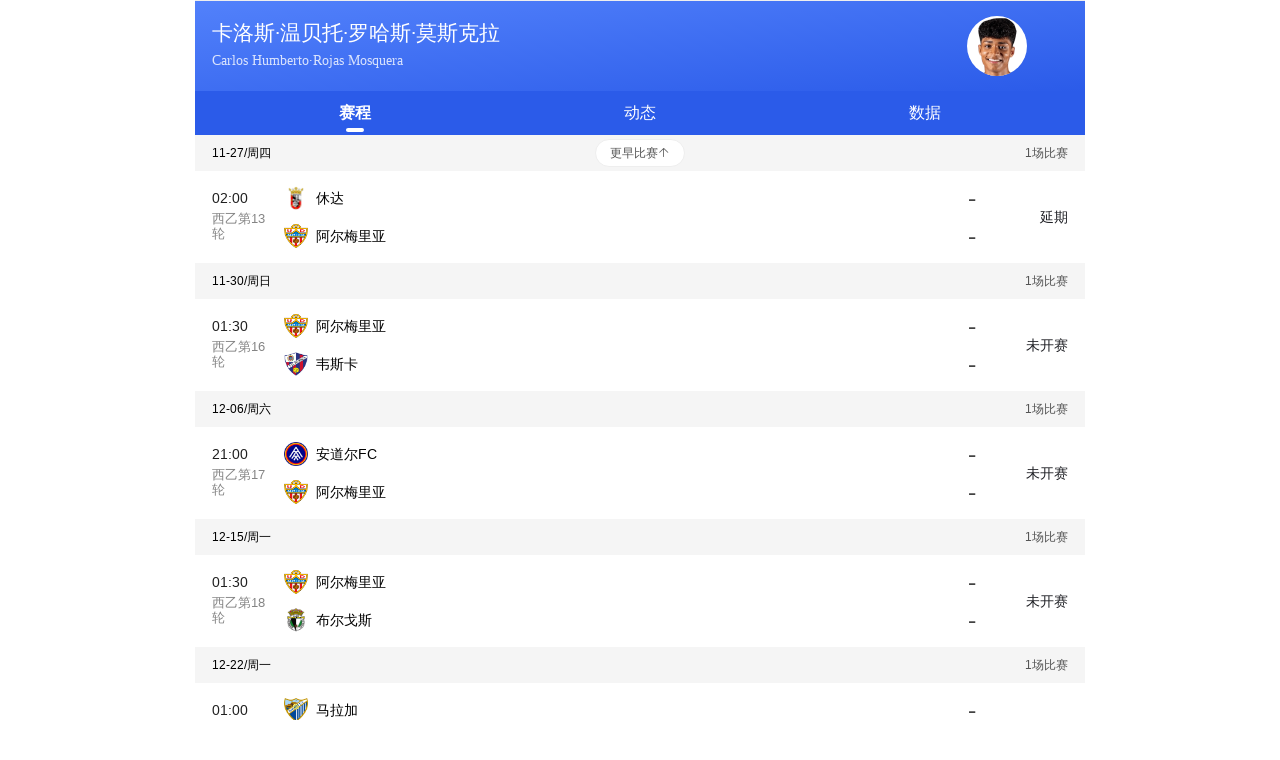

--- FILE ---
content_type: text/html;charset=utf-8
request_url: https://tiyu.baidu.com/player?id=8f83ddf003767c1d18f1f418813f3df9&tab=%EF%BF%BD%EF%BF%BD%EF%BF%BD%EF%BF%BD%EF%BF%BD%EF%BF%BD
body_size: 39339
content:



















































































































<!DOCTYPE html><html lang="zh"><head><meta http-equiv="Content-Type" content="text/html; charset=utf-8"><meta name="viewport" content="width=device-width,initial-scale=1,maximum-scale=1,user-scalable=0"><meta http-equiv="X-UA-Compatible" content="ie=edge"><meta name="x5-orientation" content="portrait"><meta name="format-detection" content="telephone=no"><meta http-equiv="x-dns-prefetch-control" content="on"><title>卡洛斯·温贝托·罗哈斯·莫斯克拉_百度体育</title><link rel="dns-prefetch" href="//tiyu.baidu.com"><link rel="dns-prefetch" href="https://code.bdstatic.com"><script src="https://code.bdstatic.com/npm/spy-client@2.1.8/dist/spy-client.min.js" type="text/javascript"></script><script src="https://code.bdstatic.com/npm/spy-client@2.1.8/dist/spy-head.min.js" type="text/javascript"></script><script>const pid = '4_7';
        const spyHead = __spyHead;
        const spy = new SpyClient({pid, lid: '', sample: 1});
        // 数据类型：异常，触发时间：500MsAfterOnLoad
        spy && spy.listenHttpResource(function (info) {
            spy.sendExcept({
                info: info
            });
        });
        // 数据类型：异常，触发时间：500MsAfterOnLoad
        spy && spy.listenBigImg(function (info) {
            spy.sendExcept({
                info: info
            });
        });
        // 类型：性能，触发时间：500MsAfterOnLoad，说明：performance timing的数据采集基本指标
        spy && spy.listenTiming(function (metric) {
            spy.sendPerf({
                info: metric
            });
        });
        spyHead && spyHead.init({
            pid,
            lid: '',
            resourceError: {
                group: 'resource',
                sample: 1,
                handler: function (data) {data && data.dim && (data.dim.href = window.location.href);}
            },
            jsError: {
                group: 'js',
                sample: 1,
                handler: function (data) {data && data.dim && (data.dim.href = window.location.href);}
            },
            whiteScreenError: {
                sample: 1,
                group: 'whiteScreen',
                selector: 'body',
                subSelector: '#sfr-app',
                timeout: 6000,
                handler: function (data) {data && data.dim && (data.dim.href = window.location.href);}
            }
        });</script><script>function ready(e){document.addEventListener&&document.addEventListener("DOMContentLoaded",function(){document.removeEventListener("DOMContentLoaded",arguments.callee,!1),e()})}window.alogObjectConfig={sample:"0.8",product:"786",page:"786_1",monkey_page:"",speed_page:"",speed:{sample:"1"},monkey:{sample:"1"},exception:{sample:"1"},feature:{sample:"1"},cus:{sample:"1"},csp:{sample:"1","default-src":[{match:"*bae.baidu.com",target:"Accept,Warn"},{match:"*.baidu.com,*.bdstatic.com,*.baidustatic.com,*.baiduimg.com,*.bdimg.com,localhost,*.hao123.com,*.hao123img.com",target:"Accept"},{match:/^(127|172|192|10)(\.\d+){3}$/,target:"Accept"},{match:"*",target:"Accept,Warn"}]}},void function(e,t,o,a,n,c,i){e.alogObjectName=n,e[n]=e[n]||function(){(e[n].q=e[n].q||[]).push(arguments)},e[n].l=e[n].l||+new Date,a="https:"===e.location.protocol?"https://fex.bdstatic.com"+a:"http://fex.bdstatic.com"+a;var s=!0;if(e.alogObjectConfig&&e.alogObjectConfig.sample){var m=Math.random();e.alogObjectConfig.rand=m,m>e.alogObjectConfig.sample&&(s=!1)}s&&(c=t.createElement(o),c.async=!0,c.src=a+"?v="+~(new Date/864e5)+~(new Date/864e5),i=t.getElementsByTagName(o)[0],i.parentNode.insertBefore(c,i))}(window,document,"script","/hunter/alog/alog.mobile.min.js","alog"),void function(){function e(){}window.PDC={mark:function(e,t){alog("speed.set",e,t||+new Date),alog.fire&&alog.fire("mark")},init:function(e){alog("speed.set","options",e)},view_start:e,tti:e,page_ready:e}}(),void function(e){var t=!1;e.onerror=function(e,o,a,n){var c=!0;return!o&&/^script error/i.test(e)&&(t?c=!1:t=!0),c&&alog("exception.send","exception",{msg:e,js:o,ln:a,col:n}),!1},alog("exception.on","catch",function(e){alog("exception.send","exception",{msg:e.msg,js:e.path,ln:e.ln,method:e.method,flag:"catch"})})}(window),ready(function(){window.alog&&window.alog("speed.set","drt",+new Date)});</script><script src="//tiyu.baidu.com/static/@baidu/zepto/zepto.js"></script><script src="//tiyu.baidu.com/static/@baidu/esl/esl.js"></script><script type="text/javascript" src="https://b.bdstatic.com/searchbox/icms/searchbox/js/swanInvoke.js"></script><script>window.PointerEvent=void 0;</script>
    <link rel="stylesheet" data-for="rt-view" href="//tiyu.baidu.com/static/tiyu/common/init.css?t=1734418401947" />
    <style>html { height: 100%; } body { min-height: 100%; }
        body.darkmode .rt-view {background: #080808!important;}
                    #sfr-app .rt-view .rt-head {
                display: none;
            }
            #sfr-app .rt-view .rt-body {
                padding-top: 0 !important;
            }
                #sfr-app .rt-view { background-color: #fff; }
#sfr-app .rt-view .rt-head {
                        display: none;
                    }
                    #sfr-app .rt-view .rt-body {
                        padding-top: 0;
                    }</style>
</head><script>window.alog&&alog("speed.set","ht",+new Date),history.scrollRestoration&&(history.scrollRestoration="manual");</script><body class=""><div id="sfr-app"><script>require.config({baseUrl:"//tiyu.baidu.com/static",paths:{"tiyu/empty/empty":"//tiyu.baidu.com/static/tiyu/empty/empty.js?t=1734418401947","tiyu/home/home":"//tiyu.baidu.com/static/tiyu/home/home.js?t=1734418401947","tiyu/vs/vs":"//tiyu.baidu.com/static/tiyu/vs/vs.js?t=1734418401947","tiyu/live/live":"//tiyu.baidu.com/static/tiyu/live/live.js?t=1734418401947","tiyu/livedetail/livedetail":"//tiyu.baidu.com/static/tiyu/livedetail/livedetail.js?t=1734418401947","tiyu/match/match":"//tiyu.baidu.com/static/tiyu/match/match.js?t=1734418401947","tiyu/matchList/matchList":"//tiyu.baidu.com/static/tiyu/matchList/matchList.js?t=1734418401947","tiyu/news/news":"//tiyu.baidu.com/static/tiyu/news/news.js?t=1734418401947","tiyu/newsdetail/newsdetail":"//tiyu.baidu.com/static/tiyu/newsdetail/newsdetail.js?t=1734418401947","tiyu/player/player":"//tiyu.baidu.com/static/tiyu/player/player.js?t=1734418401947","tiyu/team/team":"//tiyu.baidu.com/static/tiyu/team/team.js?t=1734418401947","tiyu/tv/tv":"//tiyu.baidu.com/static/tiyu/tv/tv.js?t=1734418401947","tiyu/tvList/tvList":"//tiyu.baidu.com/static/tiyu/tvList/tvList.js?t=1734418401947","tiyu/video/video":"//tiyu.baidu.com/static/tiyu/video/video.js?t=1734418401947","tiyu/videodetail/videodetail":"//tiyu.baidu.com/static/tiyu/videodetail/videodetail.js?t=1734418401947","tiyu/tokyoly/home":"//tiyu.baidu.com/static/tiyu/tokyolyhome/tokyolyhome.js?t=1734418401947","tiyu/tokyoly/paralympic":"//tiyu.baidu.com/static/tiyu/tokyolyhome/tokyolyhome.js?t=1734418401947","tiyu/tokyoly/delegation":"//tiyu.baidu.com/static/tiyu/tokyolydelegation/tokyolydelegation.js?t=1734418401947","tiyu/tokyoly/match":"//tiyu.baidu.com/static/tiyu/tokyolymatch/tokyolymatch.js?t=1734418401947","tiyu/tokyoly/player":"//tiyu.baidu.com/static/tiyu/tokyolyplayer/tokyolyplayer.js?t=1734418401947","tiyu/tokyoly/team":"//tiyu.baidu.com/static/tiyu/tokyolyteam/tokyolyteam.js?t=1734418401947","tiyu/tokyoly/matchdetail":"//tiyu.baidu.com/static/tiyu/tokyolymatchdetail/tokyolymatchdetail.js?t=1734418401947","tiyu/tokyoly/venue":"//tiyu.baidu.com/static/tiyu/tokyolyvenue/tokyolyvenue.js?t=1734418401947","tiyu/tokyoly/medallist":"//tiyu.baidu.com/static/tiyu/tokyolymedallist/tokyolymedallist.js?t=1734418401947","tiyu/beijing2022/home":"//tiyu.baidu.com/static/tiyu/bjwhome/bjwhome.js?t=1734418401947","tiyu/beijing2022/delegation":"//tiyu.baidu.com/static/tiyu/bjwdelegation/bjwdelegation.js?t=1734418401947","tiyu/beijing2022/discipline":"//tiyu.baidu.com/static/tiyu/bjwdiscipline/bjwdiscipline.js?t=1734418401947","tiyu/beijing2022/player":"//tiyu.baidu.com/static/tiyu/bjwplayer/bjwplayer.js?t=1734418401947","tiyu/beijing2022/team":"//tiyu.baidu.com/static/tiyu/bjwteam/bjwteam.js?t=1734418401947","tiyu/beijing2022/matchdetail":"//tiyu.baidu.com/static/tiyu/bjwmatchdetail/bjwmatchdetail.js?t=1734418401947","tiyu/beijing2022/venue":"//tiyu.baidu.com/static/tiyu/bjwvenue/bjwvenue.js?t=1734418401947","tiyu/major/home":"//tiyu.baidu.com/static/tiyu/majorhome/majorhome.js?t=1734418401947","tiyu/major/delegation":"//tiyu.baidu.com/static/tiyu/majordelegation/majordelegation.js?t=1734418401947","tiyu/major/discipline":"//tiyu.baidu.com/static/tiyu/majordiscipline/majordiscipline.js?t=1734418401947","tiyu/major/matchdetail":"//tiyu.baidu.com/static/tiyu/majormatchdetail/majormatchdetail.js?t=1734418401947","tiyu/common/graphic":"//tiyu.baidu.com/static/tiyu/graphic/graphic.js?t=1734418401947"}});</script><script src="//tiyu.baidu.com/static/tiyu/common/init.js?t=1734418401947"></script><script src="//tiyu.baidu.com/static/tiyu/common/com.js?t=1734418401947"></script><script src="//tiyu.baidu.com/static/tiyu/common/lib.js?t=1734418401947" async></script><div class="rt-view active"><div class="rt-head c-line-bottom"><div class="rt-back c-response-hidden" style="display: none"></div><div class="rt-actions c-response-hidden" style="display: none"></div><div class="rt-center"><span class="rt-title">百度体育</span> <span class="rt-subtitle"></span></div></div><div class="rt-body"><div class="c-response-container"><script>var _hmt=_hmt||[];!function(){var e=document.createElement("script");e.src="https://hm.baidu.com/hm.js?683d24730e43da058ee3a288d5f07d07";var t=document.getElementsByTagName("script")[0];t.parentNode.insertBefore(e,t)}();</script><div class="wa-tiyu-page-container" style="-webkit-text-size-adjust: none"><div class="wa-tiyu-home-container"><style>.wa-tiyu-player-bg .wa-player-content-container .c-infinite-scroll-bottom-bar{background-color:#fff !important;visibility:visible !important;}.wa-player-content[data-a-ea0cb59c]{position:relative;top:0;padding-top:0;padding-bottom:0;width:100%;height:100%;}.wa-player-content .wa-player-tab-member[data-a-ea0cb59c]{margin:0;padding:0 .17rem;}.wa-player-content .wa-player-tab-member-header[data-a-ea0cb59c]{height:.39rem;text-align:center;-webkit-box-align:center;-webkit-align-items:center;align-items:center;}.wa-player-content .wa-player-tab-member-header-number[data-a-ea0cb59c]{float:left;}.wa-player-content .wa-player-tab-member-header-age[data-a-ea0cb59c]{float:right;}.wa-player-content .wa-player-tabs[data-a-ea0cb59c]{height:100px;width:100%;border:1px red solid;}.wa-player-content .wa-player-tab-line[data-a-ea0cb59c]{margin:0;z-index:110;}.wa-player-content .wa-player-tab-line .c-tabs-nav[data-a-ea0cb59c]{background-color:#fff;}.wa-player-content .wa-player-tab-line-content li[data-a-ea0cb59c]{border:0 !important;}.wa-player-content .wa-player-tab-line-content .c-tabs-nav-selected[data-a-ea0cb59c],.wa-player-content .wa-player-tab-line-content .c-tabs-nav-selected-tieba[data-a-ea0cb59c],.wa-player-content .wa-player-tab-line-content .c-tabs-nav-selected-shoubai[data-a-ea0cb59c]{padding-bottom:8px;font-weight:700;border-bottom:2px;border-bottom-style:solid;}.wa-player-content .wa-player-tab-line-content .c-tabs-nav-selected[data-a-ea0cb59c]{color:#BD2626;border-bottom-color:#BD2626;}.wa-player-content .wa-player-tab-line-content .c-tabs-nav-selected-tieba[data-a-ea0cb59c]{color:#000 !important;border-bottom-color:#000;}.wa-player-content .wa-player-tab-line-content .c-tabs-nav-selected-shoubai[data-a-ea0cb59c]{color:#17B23B !important;border-bottom-color:#17B23B;}.wa-player-content .wa-player-container .c-tabs-nav[data-a-ea0cb59c]{background-color:#fff;}.wa-player-content .wa-player-container .c-tabs-nav-li[data-a-ea0cb59c]{color:#666;}.wa-player-content .wa-player-content-container[data-a-ea0cb59c]{width:100%;height:auto;overflow:auto;-webkit-box-sizing:border-box;box-sizing:border-box;background-color:#f1f1f1;}.wa-player-content .wa-player-content-container .wa-player-content-other-tabs[data-a-ea0cb59c]{display:none;}.wa-player-content .img-box[data-a-ea0cb59c]{background-color:#fff;border-radius:50%;overflow:hidden;width:.6rem;height:.6rem;}.darkmode .c-navs-wrap-close{border-bottom-color:#000 !important;}.c-navs-wrap[data-a-0f78b5b8]{position:relative;-webkit-tap-highlight-color:rgba(0, 0, 0, 0);-webkit-touch-callout:none;-webkit-user-select:none;-moz-user-select:none;user-select:none;z-index:1;}.c-navs-wrap-mask[data-a-0f78b5b8]{position:absolute;bottom:0;left:0;right:0;height:100px;padding-bottom:.44rem;z-index:-1;}.c-navs-pc[data-a-0f78b5b8]{margin:0 -9px;}.c-navs-wrap-open[data-a-0f78b5b8]{-webkit-transition:all .08s;transition:all .08s;border-bottom:0.333px solid rgba(238, 238, 238, 0);}.c-navs-wrap-close[data-a-0f78b5b8]{-webkit-transition:all .08s;transition:all .08s;border-bottom:0.333px solid #eeeeee;}.c-navs-wrap-toggleLabe[data-a-0f78b5b8]{position:absolute;top:0;left:0;line-height:.41rem;height:.41rem;padding-left:.17rem;right:0;}.c-navs-wrap-toggleLabe-open[data-a-0f78b5b8]{-webkit-transition:all .08s;transition:all .08s;z-index:10;opacity:1;}.c-navs-wrap-toggleLabe-close[data-a-0f78b5b8]{-webkit-transition:all .08s;transition:all .08s;z-index:9;opacity:0;}.c-navs-more-cont[data-a-0f78b5b8]{position:absolute;top:.41rem;left:0;right:0;overflow:hidden;z-index:12;}.c-navs-more-cont-sub[data-a-0f78b5b8]{top:.39rem;}.c-navs-more-icon[data-a-0f78b5b8]{position:absolute;top:0;right:0;bottom:0;width:.39rem;background-color:#fff;z-index:10;}.c-navs-more-icon[data-a-0f78b5b8]:before{content:'';position:absolute;width:12px;top:0;bottom:0;left:-10px;-webkit-box-shadow:inset -10px 0 10px 0 #fff;box-shadow:inset -10px 0 10px 0 #fff;}.c-navs-more-icon i[data-a-0f78b5b8]{width:0;height:0;position:absolute;top:17px;right:.17rem;border-top:5px solid #999;border-right:5px solid transparent;border-left:5px solid transparent;}.c-navs-more-icon .c-navs-more-icon-transform-open[data-a-0f78b5b8]{-webkit-transform:rotate(180deg);transform:rotate(180deg);-webkit-transform-origin:center center;transform-origin:center center;-webkit-transition:All 0.3s cubic-bezier(0.42, 0, 0.52, 1);transition:All 0.3s cubic-bezier(0.42, 0, 0.52, 1);}.c-navs-more-icon .c-navs-more-icon-transform-close[data-a-0f78b5b8]{-webkit-transform:rotate(0deg);transform:rotate(0deg);-webkit-transform-origin:center center;transform-origin:center center;-webkit-transition:All 0.16s cubic-bezier(0.46, 0, 1, 1);transition:All 0.16s cubic-bezier(0.46, 0, 1, 1);}.c-navs-mask-cont[data-a-0f78b5b8]{position:absolute;top:.44rem;left:0;right:0;z-index:11;}.c-navs-mask[data-a-0f78b5b8]{background-color:rgba(0, 0, 0, 0.5);height:1024px;width:100%;}.cos-pc .c-navs-common-content .c-navs-common-full-height:hover{opacity:.7;cursor:pointer;}.c-navs-scroll-container[data-a-2d3f0dec]{position:relative;overflow:hidden;}.c-navs-scroll-container .c-navs-mask[data-a-2d3f0dec]{position:absolute;bottom:0;width:.36rem;height:.5rem;}.c-navs-scroll-container .mask-left[data-a-2d3f0dec]{left:0;-webkit-transform:scaleX(-1);transform:scaleX(-1);}.c-navs-scroll-container .mask-right[data-a-2d3f0dec]{right:0;}.c-navs-common-content[data-a-2d3f0dec]{height:0.44rem;display:-webkit-box;display:-webkit-flex;display:flex;-webkit-box-sizing:border-box;box-sizing:border-box;-webkit-box-pack:justify;-webkit-justify-content:space-between;justify-content:space-between;list-style:none;position:relative;overflow:hidden;padding:0 .17rem;}.c-navs-common-content .c-navs-common-li-disable-event a[data-a-2d3f0dec]{-webkit-tap-highlight-color:rgba(0, 0, 0, 0);}.c-navs-common-content .c-navs-common-full-height[data-a-2d3f0dec]{height:100%;}.c-navs-common-content .c-navs-common-span-clamp[data-a-2d3f0dec]{text-overflow:ellipsis;white-space:nowrap;overflow:hidden;}.c-navs-common-content li[data-a-2d3f0dec]{height:100%;width:0;overflow:hidden;-webkit-box-flex:1;-webkit-flex-grow:1;flex-grow:1;text-align:center;}.c-navs-common-content li span[data-a-2d3f0dec]{height:100%;-webkit-box-sizing:border-box;box-sizing:border-box;display:inline-block;line-height:0.44rem;position:relative;max-width:100%;text-overflow:ellipsis;white-space:nowrap;}.c-navs-common-content li .text-position[data-a-2d3f0dec]{position:relative;top:.02rem;display:-webkit-box;display:-webkit-flex;display:flex;}.c-navs-common-content li .text-position .text-position-talkroom[data-a-2d3f0dec]{font-size:10px;}.c-navs-common-content li .text-position .text-position-open[data-a-2d3f0dec]{position:absolute;top:50%;right:-0.1rem;-webkit-transform:translateY(-50%) rotate(180deg);transform:translateY(-50%) rotate(180deg);width:.08rem;height:.05rem;background:url("//tiyu.baidu.com/static/tiyu/common/img/up_round_b253658.png") top center / cover no-repeat;-webkit-background-size:100% auto;background-size:100% auto;-webkit-transition:.38s;transition:.38s;}.c-navs-common-content li .text-position .text-position-open.active[data-a-2d3f0dec]{-webkit-transform:translateY(-50%);transform:translateY(-50%);}.c-navs-common-content li .c-navs-common-bottom-line[data-a-2d3f0dec]{position:absolute;bottom:0;left:0;right:0;width:18px;height:4px;border-radius:2px;margin:auto;}.c-navs-common-content .c-navs-common-bottom[data-a-2d3f0dec]{position:absolute;bottom:0;right:0;left:0;border-radius:2px;}.c-navs-common-content .c-navs-common-left-bottom[data-a-2d3f0dec]{left:-100%;right:100%;height:100%;}.c-navs-common-content .talkroom-large-width[data-a-2d3f0dec]{width:16%;}.c-navs-common-content .c-navs-common-selected span[data-a-2d3f0dec]{font-weight:600;}.c-navs-common-content .c-navs-common-selected span[data-a-2d3f0dec]:after{bottom:-2px;}.c-navs-tuwen[data-a-2d3f0dec]{padding:0 .21rem;white-space:nowrap;overflow-x:scroll;text-align:center;}.c-navs-tuwen[data-a-2d3f0dec]::-webkit-scrollbar{display:none;}.c-navs-tuwen .sub-nav-item[data-a-2d3f0dec]{margin:.09rem 0;display:inline-block;border-radius:.03rem;font-size:.14rem;color:#fff;line-height:1;padding:.09rem .12rem;border:.01rem solid transparent;-webkit-box-sizing:border-box;box-sizing:border-box;}.c-navs-tuwen .sub-nav-item.active[data-a-2d3f0dec]{border:0.01rem solid rgba(255, 255, 255, 0.8);}.c-navs-tuwen .sub-nav-item + .sub-nav-item[data-a-2d3f0dec]{margin-left:.15rem;}.c-navs-common-content-sub[data-a-2d3f0dec]{height:38px;font-size:14px;}.c-navs-common-content-sub li span[data-a-2d3f0dec]{line-height:38px;}.c-navs-common-content-sub .c-navs-common-bottom[data-a-2d3f0dec]{height:0;}.c-navs-common-content-sub .c-navs-common-selected span[data-a-2d3f0dec]{border-bottom:0;}.c-navs-scroll-container[data-a-304d60b6]{position:relative;overflow:hidden;}.c-navs-scroll-container .c-navs-mask[data-a-304d60b6]{position:absolute;bottom:0;width:.36rem;height:.5rem;}.c-navs-scroll-container .mask-left[data-a-304d60b6]{left:0;-webkit-transform:scaleX(-1);transform:scaleX(-1);}.c-navs-scroll-container .mask-right[data-a-304d60b6]{right:0;}.c-navs-scroll-container-zindex[data-a-304d60b6]{z-index:10;}.c-navs-scroll-container-open[data-a-304d60b6]{-webkit-transition:all .08s;transition:all .08s;opacity:0;z-index:9;}.c-navs-scroll-container-close[data-a-304d60b6]{-webkit-transition:all .08s;transition:all .08s;opacity:1;z-index:10;}.c-navs-scroll-wrapper[data-a-304d60b6]{position:relative;height:44px;-webkit-box-sizing:border-box;box-sizing:border-box;margin:0 .34rem 0 .17rem;font-size:16px;}.c-navs-scroll-wrapper .c-navs-scroll-content[data-a-304d60b6]{position:absolute;margin:0 -0.17rem;height:100%;}.c-navs-scroll-wrapper ul[data-a-304d60b6]{height:100%;display:-webkit-box;display:-webkit-flex;display:flex;-webkit-box-orient:horizontal;-webkit-box-direction:normal;-webkit-flex-direction:row;flex-direction:row;-webkit-transform:translate(0, 0);transform:translate(0, 0);padding:0 .05rem;}.c-navs-scroll-wrapper .li[data-a-304d60b6]{display:block;margin:0 .12rem;white-space:nowrap;text-align:center;height:100%;line-height:44px;position:relative;}.c-navs-scroll-wrapper .li span[data-a-304d60b6]{display:inline-block;height:100%;-webkit-box-sizing:border-box;box-sizing:border-box;position:relative;}.c-navs-scroll-wrapper .li .text-position[data-a-304d60b6]{position:relative;top:.02rem;display:-webkit-box;display:-webkit-flex;display:flex;}.c-navs-scroll-wrapper .li .text-position .text-position-talkroom[data-a-304d60b6]{font-size:10px;}.c-navs-scroll-wrapper .li .text-position .text-position-open[data-a-304d60b6]{position:absolute;top:50%;right:-0.1rem;-webkit-transform:translateY(-50%) rotate(180deg);transform:translateY(-50%) rotate(180deg);width:.08rem;height:.05rem;background:url("//tiyu.baidu.com/static/tiyu/common/img/up_round_b253658.png") top center / cover no-repeat;-webkit-background-size:100% auto;background-size:100% auto;-webkit-transition:.38s;transition:.38s;}.c-navs-scroll-wrapper .li .text-position .text-position-open.active[data-a-304d60b6]{-webkit-transform:translateY(-50%);transform:translateY(-50%);}.c-navs-scroll-wrapper .li .c-navs-common-bottom-line[data-a-304d60b6]{position:absolute;bottom:0;left:0;right:0;width:18px;height:4px;border-radius:2px;margin:auto;}.c-navs-scroll-wrapper .c-navs-scroll-selected[data-a-304d60b6]{font-weight:bold;color:#333;}.c-navs-scroll-wrapper .c-navs-scroll-bottom[data-a-304d60b6]{position:absolute;bottom:0;border-radius:2px;}.c-navs-tuwen[data-a-304d60b6]{padding:0 .21rem;white-space:nowrap;overflow-x:scroll;text-align:center;}.c-navs-tuwen[data-a-304d60b6]::-webkit-scrollbar{display:none;}.c-navs-tuwen .sub-nav-item[data-a-304d60b6]{margin:.09rem 0;display:inline-block;border-radius:.03rem;font-size:.14rem;color:#fff;line-height:1;padding:.09rem .12rem;border:.01rem solid transparent;-webkit-box-sizing:border-box;box-sizing:border-box;}.c-navs-tuwen .sub-nav-item.active[data-a-304d60b6]{border:0.01rem solid rgba(255, 255, 255, 0.8);}.c-navs-tuwen .sub-nav-item + .sub-nav-item[data-a-304d60b6]{margin-left:.15rem;}.c-navs-sub-scroll-wrapper[data-a-304d60b6]{height:38px;font-size:14px;}.c-navs-sub-scroll-wrapper li[data-a-304d60b6]{line-height:38px;}.c-navs-sub-scroll-wrapper .c-navs-scroll-select-bottom span[data-a-304d60b6]{border:0;}.c-infinite-scroll-animating[data-a-2cfc2664]{-webkit-transition-timing-function:cubic-bezier(0.1, 0.57, 0.1, 1);transition-timing-function:cubic-bezier(0.1, 0.57, 0.1, 1);-webkit-transition-duration:0ms;transition-duration:0ms;-webkit-transform:translateZ(0px);transform:translateZ(0px);}.c-infinite-scroll-topbar[data-a-2cfc2664]{height:0;}.c-infinite-scroll-bottom-bar[data-a-a66755f2]{position:relative;height:52px;line-height:0;background-color:#fff;text-align:center;-webkit-transition-timing-function:cubic-bezier(0.1, 0.57, 0.1, 1);transition-timing-function:cubic-bezier(0.1, 0.57, 0.1, 1);-webkit-transition-duration:0ms;transition-duration:0ms;-webkit-transform:translateZ(0px);transform:translateZ(0px);-webkit-box-sizing:border-box;box-sizing:border-box;}.c-infinite-scroll-bottom-bar .center[data-a-a66755f2]{position:absolute;width:100%;top:50%;-webkit-transform:translateY(-12px);transform:translateY(-12px);}.c-infinite-scroll-bottom-bar .c-loading-icon[data-a-a66755f2]{display:inline-block;width:12px;height:12px;border-radius:6px;margin-right:12px;opacity:.3;vertical-align:middle;background-color:#2a2a31;-webkit-animation:c-loading-ani 750ms;animation:c-loading-ani 750ms;-webkit-animation-timing-function:linear;animation-timing-function:linear;-webkit-animation-iteration-count:infinite;animation-iteration-count:infinite;}.c-infinite-scroll-bottom-bar .c-loading-text[data-a-a66755f2]{display:inline-block;}@-webkit-keyframes c-loading-ani{from{opacity:.3;-webkit-transform:rotateY(0deg);transform:rotateY(0deg);}40%{-webkit-transform:rotateY(90deg);transform:rotateY(90deg);}50%{opacity:.6;-webkit-transform:rotateY(180deg);transform:rotateY(180deg);}60%{-webkit-transform:rotateY(270deg);transform:rotateY(270deg);}to{opacity:.3;-webkit-transform:rotateY(360deg);transform:rotateY(360deg);}}@keyframes c-loading-ani{from{opacity:.3;-webkit-transform:rotateY(0deg);transform:rotateY(0deg);}40%{-webkit-transform:rotateY(90deg);transform:rotateY(90deg);}50%{opacity:.6;-webkit-transform:rotateY(180deg);transform:rotateY(180deg);}60%{-webkit-transform:rotateY(270deg);transform:rotateY(270deg);}to{opacity:.3;-webkit-transform:rotateY(360deg);transform:rotateY(360deg);}}.c-slink-new[data-a-f76fa34e],.c-slink-new-strong[data-a-f76fa34e],.c-slink-auto[data-a-f76fa34e]{font:14px Arial, Helvetica, sans-serif;line-height:2;height:auto;border-radius:5px;}.c-slink-new[data-a-f76fa34e]:active,.c-slink-new-strong[data-a-f76fa34e]:active,.c-slink-auto[data-a-f76fa34e]:active{background-color:#f5f5f5;}.c-slink-new[data-a-f76fa34e]{height:auto;}.c-slink-new-strong[data-a-f76fa34e]{height:auto;line-height:2.7143;}.c-slink-touchable-active[data-a-f76fa34e]{background-color:#e1e1e1;}.c-slink-touchable-active[data-a-f76fa34e]:active{background-color:#e1e1e1;}.c-text-secondary[data-a-04fdb2d4]{background-color:#65b12c;}.c-index-gray[data-a-04fdb2d4]{background-color:#999;color:#fff;width:16px;font-size:12px;}/**/.c-text[data-a-04fdb2d4]{line-height:1.5;margin-right:5px;font-size:10px;height:1.5em;}/**/.c-text-box[data-a-04fdb2d4]{margin-right:5px;}.c-text[data-a-04fdb2d4]:first-child,.c-text-box[data-a-04fdb2d4]:first-child{margin-left:0;}.c-text[data-a-04fdb2d4]:last-child,.c-text-box[data-a-04fdb2d4]:last-child{margin-right:0;}.c-label-radius[data-a-04fdb2d4]{border-radius:2px;overflow:hidden;}.arrow__HxzGj{display:inline-block;line-height:0;vertical-align:top;}/**/.c-touchable-feedback{position:relative;-webkit-touch-callout:none !important;-webkit-user-select:none !important;-khtml-user-select:none !important;-moz-user-select:none !important;-ms-user-select:none !important;user-select:none !important;}.c-touchable-feedback-no-default{-webkit-tap-highlight-color:rgba(0, 0, 0, 0) !important;}.c-touchable-feedback-no-default *{-webkit-tap-highlight-color:rgba(0, 0, 0, 0) !important;}.c-touchable-feedback-expand{position:absolute;z-index:0;}.c-touchable-feedback-content{position:relative;z-index:1;height:100%;}.b-grouplist-sticky-title[data-a-6f0cde33]{position:-webkit-sticky;position:sticky;top:0;}.b-grouplist-sticky--fixed[data-a-6f0cde33]{position:fixed;max-width:890px;left:0;right:0;margin:0 auto;}.b-grouplist-sticky-title-shadow[data-a-6f0cde33]{display:none;}.b-grouplist-sticky-fixed[data-a-6f0cde33]{display:block;position:fixed;width:100%;top:0;max-width:890px;}.wa-team-schedule-list[data-a-408663dd]{margin:0;padding-top:0;padding-bottom:0;position:relative;top:0;left:0;right:0;bottom:0;background-color:#fff;}.wa-team-schedule-list .wa-team-schedule-list-wrapper:not(:first-child) .btn-load[data-a-408663dd]{display:none;}.wa-team-schedule-list .wa-team-content-loading[data-a-408663dd]{width:100%;height:.3rem;line-height:.3rem;font-size:.14rem;text-align:center;background-color:#fff;}.wa-team-schedule-list .wa-team-schedule-list-title[data-a-408663dd]{position:relative;-webkit-box-sizing:border-box;box-sizing:border-box;height:.36rem;font-size:.12rem;line-height:.36rem;text-align:center;background-color:#f5f5f5;padding:0 .17rem;}.wa-team-schedule-list .wa-team-schedule-list-title .date[data-a-408663dd]{float:left;}.wa-team-schedule-list .wa-team-schedule-list-title .list-num[data-a-408663dd]{float:right;}.wa-team-schedule-list .wa-team-schedule-list-title .btn-load[data-a-408663dd]{position:absolute;top:50%;left:50%;-webkit-transform:translate(-50%, -50%);transform:translate(-50%, -50%);background-color:#fff;color:#555;border:1px solid #eee;border-radius:.17rem;line-height:.26rem;padding:0 .14rem;cursor:pointer;display:-webkit-box;display:-webkit-flex;display:flex;-webkit-box-align:center;-webkit-align-items:center;align-items:center;-webkit-box-pack:center;-webkit-justify-content:center;justify-content:center;}.wa-team-schedule-list .wa-team-schedule-list-title .btn-load.disabled[data-a-408663dd]{cursor:wait;}.wa-team-schedule-list .wa-team-schedule-list-title .btn-load[data-a-408663dd]:hover{background-color:#eee;}.wa-team-schedule-list .wa-team-schedule-list-title .btn-load .c-loading-icon[data-a-408663dd]{display:inline-block;width:12px;height:12px;border-radius:6px;margin-left:6px;margin-right:6px;opacity:.3;vertical-align:middle;background-color:#2a2a31;-webkit-animation:c-loading-ani 750ms;animation:c-loading-ani 750ms;-webkit-animation-timing-function:linear;animation-timing-function:linear;-webkit-animation-iteration-count:infinite;animation-iteration-count:infinite;}@-webkit-keyframes c-loading-ani{from{opacity:.3;-webkit-transform:rotateY(0deg);transform:rotateY(0deg);}40%{-webkit-transform:rotateY(90deg);transform:rotateY(90deg);}50%{opacity:.6;-webkit-transform:rotateY(180deg);transform:rotateY(180deg);}60%{-webkit-transform:rotateY(270deg);transform:rotateY(270deg);}to{opacity:.3;-webkit-transform:rotateY(360deg);transform:rotateY(360deg);}}@keyframes c-loading-ani{from{opacity:.3;-webkit-transform:rotateY(0deg);transform:rotateY(0deg);}40%{-webkit-transform:rotateY(90deg);transform:rotateY(90deg);}50%{opacity:.6;-webkit-transform:rotateY(180deg);transform:rotateY(180deg);}60%{-webkit-transform:rotateY(270deg);transform:rotateY(270deg);}to{opacity:.3;-webkit-transform:rotateY(360deg);transform:rotateY(360deg);}}.wa-team-schedule-list .wa-team-schedule-list-item[data-a-408663dd]{padding:0 .17rem;}.c-pull-refresh-header[data-a-788f5519]{height:0;text-align:center;overflow:hidden;background-color:#fff;}.c-pull-refresh-pulling-icon[data-a-788f5519]{display:inline-block;margin:18px 0;width:22px;height:22px;background-image:url(//tiyu.baidu.com/static/@baidu/search-ui/lib/PullRefresh/asset/icon_pulling.png);-webkit-background-size:22px 572px;background-size:22px 572px;background-position:0 0;vertical-align:middle;}.c-pull-refresh-loading-icon[data-a-788f5519]{display:none;margin:20px 0;width:18px;height:18px;border-radius:50%;vertical-align:middle;background-color:#2a2a31;opacity:.3;-webkit-animation:c-pull-refresh-loading-icon-animation 750ms;animation:c-pull-refresh-loading-icon-animation 750ms;-webkit-animation-timing-function:linear;animation-timing-function:linear;-webkit-animation-iteration-count:infinite;animation-iteration-count:infinite;}.c-pull-refresh-loading-text[data-a-788f5519]{display:inline-block;font-size:12px;line-height:1;color:#c6c6c6;margin-top:11px;margin-bottom:11px;}.c-pull-refresh-loaded[data-a-788f5519]{display:none;height:28px;margin:15px auto;background-color:#f5f5f5;color:#000;padding:0 16px;border-radius:14px;-webkit-transform:translateY(31px);transform:translateY(31px);}.c-pull-refresh-loaded .c-icon[data-a-788f5519],.c-pull-refresh-loaded .c-pull-refresh-loaded-text[data-a-788f5519]{display:inline-block;font-size:12px;line-height:1;margin-top:8px;margin-bottom:8px;}.c-pull-refresh-header-loading .c-pull-refresh-pulling-icon[data-a-788f5519]{display:none;}.c-pull-refresh-header-loading .c-pull-refresh-loading-icon[data-a-788f5519]{display:inline-block;}.c-pull-refresh-header-loaded .c-pull-refresh-loading[data-a-788f5519]{display:none;}.c-pull-refresh-header-loaded .c-pull-refresh-loaded[data-a-788f5519]{/**/display:inline-block;-webkit-transform:translateY(0);transform:translateY(0);-webkit-transition:-webkit-transform 280ms ease-out;transition:-webkit-transform 280ms ease-out;transition:transform 280ms ease-out;transition:transform 280ms ease-out, -webkit-transform 280ms ease-out;/**/}.c-pull-refresh-header-loading[data-a-788f5519],.c-pull-refresh-header-loaded[data-a-788f5519]{will-change:height;-webkit-transition:height 300ms ease-out;transition:height 300ms ease-out;}@-webkit-keyframes c-pull-refresh-loading-icon-animation{0%{opacity:.3;-webkit-transform:rotateY(0deg);transform:rotateY(0deg);}40%{-webkit-transform:rotateY(90deg);transform:rotateY(90deg);}50%{opacity:.6;-webkit-transform:rotateY(180deg);transform:rotateY(180deg);}60%{-webkit-transform:rotateY(270deg);transform:rotateY(270deg);}100%{opacity:.3;-webkit-transform:rotateY(360deg);transform:rotateY(360deg);}}@keyframes c-pull-refresh-loading-icon-animation{0%{opacity:.3;-webkit-transform:rotateY(0deg);transform:rotateY(0deg);}40%{-webkit-transform:rotateY(90deg);transform:rotateY(90deg);}50%{opacity:.6;-webkit-transform:rotateY(180deg);transform:rotateY(180deg);}60%{-webkit-transform:rotateY(270deg);transform:rotateY(270deg);}100%{opacity:.3;-webkit-transform:rotateY(360deg);transform:rotateY(360deg);}}@font-face{font-family:'baidunumber';src:url('https://search-operate.cdn.bcebos.com/7551203ace1160d483b2c3512c13bc87.ttf');}.wa-tiyu-schedule-item[data-a-23892b78]{position:relative;padding:.15rem 0;}.wa-tiyu-schedule-item .vs-info[data-a-23892b78]{position:relative;}.wa-tiyu-schedule-item .vs-info-date[data-a-23892b78]{width:.6rem;height:100%;position:absolute;left:0;}.wa-tiyu-schedule-item .vs-info-date-content[data-a-23892b78]{position:absolute;top:50%;-webkit-transform:translateY(-50%);transform:translateY(-50%);}.wa-tiyu-schedule-item .vs-info-date-content p[data-a-23892b78]{line-height:1.2;}.wa-tiyu-schedule-item .vs-info-date-content p[data-a-23892b78]:first-child{font-size:.14rem;line-height:.1rem;color:#1F1F1F;}.wa-tiyu-schedule-item .vs-info-date-content p[data-a-23892b78]:last-child{margin-top:.08rem;font-size:.13rem;color:#858585;margin-bottom:0;}.wa-tiyu-schedule-item .vs-info-team-info[data-a-23892b78]{margin-left:.72rem;margin-right:.92rem;}.wa-tiyu-schedule-item .vs-info-team-info .team-row[data-a-23892b78]{display:-webkit-box;display:-webkit-flex;display:flex;-webkit-box-align:center;-webkit-align-items:center;align-items:center;}.wa-tiyu-schedule-item .vs-info-team-info .team-row[data-a-23892b78]:last-child{margin-top:.14rem;}.wa-tiyu-schedule-item .vs-info-team-info .team-row .team-row-logo[data-a-23892b78]{width:-webkit-fit-content;width:fit-content;display:-webkit-box;display:-webkit-flex;display:flex;}.wa-tiyu-schedule-item .vs-info-team-info .team-row .team-row-logo-image[data-a-23892b78]{width:.24rem;max-height:.24rem;}.wa-tiyu-schedule-item .vs-info-team-info .team-row .team-logo-round[data-a-23892b78]{height:.24rem;border-radius:50%;background-color:#F5F6FA;}.wa-tiyu-schedule-item .vs-info-team-info .team-row .team-logo-stroke[data-a-23892b78]{border:1px solid rgba(220, 221, 224, 0.3);}.wa-tiyu-schedule-item .vs-info-team-info .team-row .team-row-logo-double[data-a-23892b78]:first-of-type{z-index:1;}.wa-tiyu-schedule-item .vs-info-team-info .team-row .team-row-logo-double[data-a-23892b78]:last-of-type{margin-left:-0.06rem;}.wa-tiyu-schedule-item .vs-info-team-info .team-row-logo.stroke[data-a-23892b78]{position:relative;}.wa-tiyu-schedule-item .vs-info-team-info .team-row-logo.stroke[data-a-23892b78]:before{content:'';position:absolute;top:0;left:0;width:300%;height:300%;-webkit-transform:scale(0.33333333);transform:scale(0.33333333);-webkit-transform-origin:top left;transform-origin:top left;border:0.01rem solid rgba(0, 0, 0, 0.1);}.wa-tiyu-schedule-item .vs-info-team-info .team-row-name[data-a-23892b78]{width:0;-webkit-box-flex:1;-webkit-flex:1;flex:1;display:-webkit-box;display:-webkit-flex;display:flex;font-size:.14rem;color:#000;line-height:1;padding:0 .08rem;-webkit-box-sizing:border-box;box-sizing:border-box;}.wa-tiyu-schedule-item .vs-info-team-info .team-row-score[data-a-23892b78]{position:relative;display:-webkit-box;display:-webkit-flex;display:flex;font-size:.16rem;line-height:.1rem;color:#1F1F1F;font-weight:500;font-family:'baiduNumberPlus';}.wa-tiyu-schedule-item .vs-info-team-info .team-row-score .football-big-score[data-a-23892b78]{margin-left:.02rem;font-size:.12rem;}.wa-tiyu-schedule-item .vs-info-team-info .team-row-score .score-triangle[data-a-23892b78]{position:absolute;width:0;height:0;right:-0.06rem;top:50%;-webkit-transform:translateY(-50%);transform:translateY(-50%);border-width:.04rem;border-style:solid;border-color:transparent #1F1F1F transparent transparent;}.wa-tiyu-schedule-item .vs-info-team-info .match-desc[data-a-23892b78]{position:absolute;top:50%;-webkit-transform:translateY(-50%);transform:translateY(-50%);}.wa-tiyu-schedule-item .vs-info-status[data-a-23892b78]{position:absolute;right:0;top:0;width:.8rem;height:100%;display:-webkit-box;display:-webkit-flex;display:flex;-webkit-box-orient:vertical;-webkit-box-direction:normal;-webkit-flex-direction:column;flex-direction:column;-webkit-box-pack:center;-webkit-justify-content:center;justify-content:center;-webkit-box-align:end;-webkit-align-items:flex-end;align-items:flex-end;color:#1E1F24;font-size:.14rem;line-height:1;}.wa-tiyu-schedule-item .vs-info-status .status-jijin[data-a-23892b78]{position:relative;display:-webkit-box;display:-webkit-flex;display:flex;-webkit-box-pack:center;-webkit-justify-content:center;justify-content:center;-webkit-box-align:center;-webkit-align-items:center;align-items:center;width:.55rem;height:.37rem;-webkit-background-size:cover;background-size:cover;border-radius:.09rem;overflow:hidden;}.wa-tiyu-schedule-item .vs-info-status .status-jijin .status-jijin-mask[data-a-23892b78]{position:absolute;top:0;left:0;right:0;bottom:0;background:rgba(0, 0, 0, 0.1);}.wa-tiyu-schedule-item .vs-info-status .status-jijin .status-jijin-play[data-a-23892b78]{position:relative;}.wa-tiyu-schedule-item .vs-info-status .status-source[data-a-23892b78]{margin-top:.06rem;font-size:.13rem;}.wa-tiyu-schedule-item .vs-info .live-color[data-a-23892b78]{color:#FF1111 !important;}.wa-tiyu-schedule-item .vs-info .gray-color[data-a-23892b78]{color:#858585 !important;}@media screen and (max-width: 360px){.wa-tiyu-schedule-item .team-name-360[data-a-23892b78]{max-width:.7rem !important;}}@media screen and (max-width: 320px){.wa-tiyu-schedule-item .team-name-320[data-a-23892b78]{max-width:.56rem !important;}}.wa-player-moment-list[data-a-7165dfec]{margin:0;padding-top:0;padding-bottom:0;background-color:#fff;}.wa-player-moment-list .wa-player-moment-item-container[data-a-7165dfec]{margin:0;padding:0 .17rem;}.wa-tiyu-news-single-item[data-a-debdeb66]{padding:.1rem 0;display:-webkit-box;display:-webkit-flex;display:flex;-webkit-box-pack:justify;-webkit-justify-content:space-between;justify-content:space-between;}.wa-tiyu-news-single-item .c-response-grid-video[data-a-debdeb66]{padding-left:0;}.wa-tiyu-news-single-item .c-response-grid-pic[data-a-debdeb66]{padding-right:0;}.wa-tiyu-news-single-item .g-item-img[data-a-debdeb66]{border-radius:.09rem;}.wa-tiyu-news-single-item-font[data-a-debdeb66]{font-size:.19rem;margin-bottom:0;line-height:.27rem;}.wa-tiyu-news-single-item-content-box-time[data-a-debdeb66]{margin-left:.07rem;}.wa-tiyu-news-single-item-msg[data-a-debdeb66]{line-height:1;font-size:.12rem;}.wa-tiyu-news-single-item-msg .tag[data-a-debdeb66]{float:right;}.wa-tiyu-news-single-item-info[data-a-debdeb66]{display:-webkit-box;display:-webkit-flex;display:flex;-webkit-box-orient:vertical;-webkit-box-direction:normal;-webkit-flex-direction:column;flex-direction:column;-webkit-box-pack:justify;-webkit-justify-content:space-between;justify-content:space-between;margin-bottom:0.05rem;padding-top:.02rem;}.wa-tiyu-news-single-item-play-shape[data-a-debdeb66]{padding:0 0.08rem;position:absolute;right:2px;bottom:1px;height:20px;background-color:rgba(0, 0, 0, 0.4);border-radius:20px;color:#fff;line-height:20px;text-align:center;}.wa-tiyu-news-single-item-play-shape span[data-a-debdeb66]{margin-left:.04rem;}.wa-tiyu-news-no-img-item[data-a-124b8481]{padding:0.12rem 0 0.1rem 0;}.wa-tiyu-news-no-img-item-font[data-a-124b8481]{font-size:.19rem;line-height:.27rem;}.wa-tiyu-news-no-img-item-content-box-time[data-a-124b8481]{margin-left:.07rem;}.wa-tiyu-news-no-img-item .c-img[data-a-124b8481]{background:none;}.wa-tiyu-news-no-img-item .tag[data-a-124b8481]{float:right;}.wa-tiyu-news-multi-item[data-a-61b63c1b]{padding:0.1rem 0;}.wa-tiyu-news-multi-item .news-multi-item-content[data-a-61b63c1b]{display:-webkit-box;display:-webkit-flex;display:flex;-webkit-box-pack:justify;-webkit-justify-content:space-between;justify-content:space-between;-webkit-box-align:center;-webkit-align-items:center;align-items:center;margin-bottom:.05rem;}.wa-tiyu-news-multi-item .news-multi-item-content .news-multi-item-pic[data-a-61b63c1b]{-webkit-box-flex:1;-webkit-flex:1;flex:1;}.wa-tiyu-news-multi-item .news-multi-item-content .c-response-grid-pic1[data-a-61b63c1b]{padding-right:.042rem;}.wa-tiyu-news-multi-item .news-multi-item-content .c-response-grid-pic2[data-a-61b63c1b]{padding-left:.042rem;}.wa-tiyu-news-multi-item .g-item-img1[data-a-61b63c1b]{border-radius:.09rem 0 0 .09rem;}.wa-tiyu-news-multi-item .g-item-img2[data-a-61b63c1b]{border-radius:0 .09rem .09rem 0 ;}.wa-tiyu-news-multi-item-font[data-a-61b63c1b]{font-size:.19rem;line-height:.27rem;margin-bottom:.05rem;}.wa-tiyu-news-multi-item-content-box-time[data-a-61b63c1b]{margin-left:.07rem;}.wa-tiyu-news-multi-item .tag[data-a-61b63c1b]{float:right;}.wa-tiyu-weibo-item[data-a-64fa2d49]{margin:0;padding:.15rem .17rem;background-color:#fff;}.wa-tiyu-weibo-item-weibo[data-a-64fa2d49]{margin:.1rem 0;}.wa-tiyu-weibo-item-content-weibo-like span[data-a-64fa2d49]{margin-left:.08rem;}.wa-tiyu-weibo-item-container[data-a-64fa2d49]{margin:0;padding:0 0.17rem;}.wa-tiyu-weibo-item-header[data-a-64fa2d49]{display:-webkit-box;display:-webkit-flex;display:flex;-webkit-box-pack:justify;-webkit-justify-content:space-between;justify-content:space-between;-webkit-box-align:center;align-items:center;-webkit-align-items:center;}.wa-tiyu-weibo-item-header .left-info[data-a-64fa2d49]{display:-webkit-box;display:-webkit-flex;display:flex;-webkit-box-align:center;align-items:center;-webkit-align-items:center;}.wa-tiyu-weibo-item-header-avatar[data-a-64fa2d49]{display:inline-block;width:.25rem;height:.25rem;border-radius:50%;}.wa-tiyu-weibo-item-header-avatar img[data-a-64fa2d49]{width:100%;height:100%;border-radius:50%;}.wa-tiyu-weibo-item-header-title[data-a-64fa2d49]{margin:0 .08rem;}.wa-tiyu-weibo-item-footer[data-a-64fa2d49]{display:-webkit-box;display:-webkit-flex;display:flex;-webkit-box-pack:justify;-webkit-justify-content:space-between;justify-content:space-between;}.wa-tiyu-weibo-item-font[data-a-64fa2d49]{font-size:.16rem;}.c-img[data-a-64fa2d49]{background:none;}.wa-player-video-feed-list-container[data-a-233a47e4]{margin:0;padding-top:0;padding-bottom:0;}.wa-tiyu-video-small-item[data-a-096381d6]{overflow:hidden;}.wa-tiyu-video-small-item .g-item-img[data-a-096381d6]{border-radius:.03rem;}.wa-tiyu-video-small-item-play-shape[data-a-096381d6]{padding:0 0.08rem;position:absolute;right:2px;bottom:1px;height:20px;background-color:rgba(0, 0, 0, 0.4);border-radius:20px;color:#fff;line-height:20px;text-align:center;}.wa-tiyu-video-small-item-play-shape span[data-a-096381d6]{margin-left:.04rem;}.wa-tiyu-video-small-item-info[data-a-096381d6]{display:-webkit-box;display:-webkit-flex;display:flex;-webkit-box-orient:vertical;-webkit-box-direction:normal;-webkit-flex-direction:column;flex-direction:column;-webkit-box-pack:justify;-webkit-justify-content:space-between;justify-content:space-between;padding-top:.02rem;}.wa-tiyu-video-small-item-info-font[data-a-096381d6]{margin:0;font-size:.18rem;line-height:.27rem;}.wa-tiyu-video-small-item-info-msg[data-a-096381d6]{font-size:.12rem;line-height:1;margin-bottom:.05rem;}.wa-tiyu-video-big-item[data-a-58167c9a]{overflow:hidden;}.wa-tiyu-video-big-item-play-icon[data-a-58167c9a]{position:absolute;height:.32rem;width:.32rem;top:50%;left:50%;margin:-0.16rem 0 0 -0.16rem;background:url([data-uri]) no-repeat;-webkit-background-size:.31rem .31rem;background-size:.31rem .31rem;z-index:1;}.wa-tiyu-video-big-item-play-shape[data-a-58167c9a]{padding:0 0.05rem;position:absolute;right:.05rem;bottom:3px;height:20px;background-color:rgba(0, 0, 0, 0.4);border-radius:20px;color:#fff;line-height:20px;text-align:center;}.wa-tiyu-video-big-item-play-shape span[data-a-58167c9a]{margin-left:.04rem;}.wa-tiyu-video-big-item .g-item-img[data-a-58167c9a]{border-radius:.03rem;}.wa-player-info[data-a-6f7f5dc0]{margin-bottom:-52px;background-color:#f1f1f1;}.wa-player-info-base[data-a-6f7f5dc0]{padding-top:.15rem;}.wa-player-info > .c-container[data-a-6f7f5dc0]:first-child{margin-top:0;}.c-honor-row[data-a-6d4d5a9c]{padding:.05rem 0;}.c-honor-title[data-a-6d4d5a9c]{padding:.08rem 0 .13rem;}.team-honor-title[data-a-6d4d5a9c]{font-size:.14rem;padding:.1rem 0;color:#555;background-color:#f7f7f7;height:.14rem;line-height:.14rem;text-align:center;-webkit-box-sizing:content-box;box-sizing:content-box;}.team-honor-content[data-a-6d4d5a9c]{padding:.05rem 0;}.team-honor-content .team-honor-item[data-a-6d4d5a9c]{display:inline-block;width:30%;height:.14rem;line-height:.14rem;padding:.1rem 0;text-align:center;}.wa-player-info-detail[data-a-75dc7a97]{border-top:0.333px solid #eee;border-bottom:0.333px solid #eee;text-align:center;}.wa-player-info-detail .c-span4[data-a-75dc7a97]{border-right:1px solid #eee;border-bottom:1px solid #eee;}.wa-player-info-detail .c-span4 > div[data-a-75dc7a97]:first-child{min-height:26px;}.wa-player-info-detail > .c-row:last-child > .c-span4[data-a-75dc7a97]{border-bottom:none;}.wa-player-info-detail > .c-row > .c-span4[data-a-75dc7a97]:last-child{border-right:none;}.wa-tiyu-player-radar[data-a-157566f6]{width:100%;height:270px;background:#f7f7f7 url(//m.baidu.com/static/search/image_default.png) center center no-repeat;}.wa-tiyu-player-radar .radar-canvas[data-a-157566f6]{height:100%;background-color:#fff;opacity:0;-webkit-transition:opacity .25s;transition:opacity .25s;}.wa-tiyu-player-radar .radar-canvas.loaded[data-a-157566f6]{opacity:1;}.wa-tiyu-player-transfer > .c-row > div[data-a-3c78e702]{margin:.05rem 0;}.wa-tiyu-player-transfer > .c-row:last-child > div[data-a-3c78e702]{margin-bottom:0;}.wa-tiyu-player-transfer > .c-row > div[data-a-3c78e702]:last-child{text-align:right;}.c-row-align-middle[data-a-4d6b8e48]{box-align:center;-webkit-box-align:center;-webkit-align-items:center;align-items:center;}.c-row-align-bottom[data-a-4d6b8e48]{box-align:end;-webkit-box-align:end;-webkit-align-items:flex-end;align-items:flex-end;}.c-span[data-a-6df6b556]{-webkit-box-flex:1;-webkit-flex:1 1 auto;padding-right:1.03092784%;padding-left:1.03092784%;position:relative;width:16.666667%;-webkit-box-sizing:border-box;box-sizing:border-box;}.c-row-tight .c-span[data-a-6df6b556]{padding-right:1px;padding-left:0;}.c-divider .thin[data-a-2a7b9b8e]{display:block;height:1px;background-color:#eee;border:none;}.c-divider .thick[data-a-2a7b9b8e]{height:8px;background:#f5f5f5;}.wa-tiyu-honor-row[data-a-504fd9db]{display:-webkit-box;display:-webkit-flex;display:flex;-webkit-flex-wrap:wrap;flex-wrap:wrap;}.wa-tiyu-honor-row .honor[data-a-504fd9db]{display:-webkit-box;display:-webkit-flex;display:flex;-webkit-box-align:center;-webkit-align-items:center;align-items:center;}.wa-tiyu-honor-row .honor .c-img-wrapper[data-a-504fd9db]{width:.15rem;}.c-list .c-list-item[data-a-77b80cb4]{padding:.05rem 0;}.c-list .c-list-item[data-a-77b80cb4]:nth-of-type(1){padding-top:0;}.c-list .c-list-item[data-a-77b80cb4]:nth-last-of-type(1){padding-bottom:0;}.c-list .c-list-border[data-a-77b80cb4]:nth-last-of-type(1){border-bottom:none;}.c-img-item[data-a-7baa2038]{position:relative;width:100%;}.c-img-auto[data-a-7baa2038]{line-height:0;}.c-img-text[data-a-7baa2038]{white-space:normal;}.c-img-wrapper.c-gap-top-zero > .c-img[data-a-7baa2038]{margin-top:0;}.c-img-wrapper.c-gap-bottom-zero > .c-img[data-a-7baa2038]{margin-bottom:0;}.c-img-radius-tl[data-a-7baa2038],.c-img-radius-tl > .c-img-img[data-a-7baa2038]{border-top-left-radius:3px;}.c-img-radius-tr[data-a-7baa2038],.c-img-radius-tr > .c-img-img[data-a-7baa2038]{border-top-right-radius:3px;}.c-img-radius-bl[data-a-7baa2038],.c-img-radius-bl > .c-img-img[data-a-7baa2038]{border-bottom-left-radius:3px;}.c-img-radius-br[data-a-7baa2038],.c-img-radius-br > .c-img-img[data-a-7baa2038]{border-bottom-right-radius:3px;}.c-img-hack-white-stroke[data-a-7baa2038]{position:absolute;left:0;top:0;width:100%;height:100%;z-index:1;background:-webkit-radial-gradient(rgba(0, 0, 0, 0) 50%, rgba(0, 0, 0, 0.05) 100%);background:radial-gradient(rgba(0, 0, 0, 0) 50%, rgba(0, 0, 0, 0.05) 100%);}.c-img-mask[data-a-7baa2038]{margin-bottom:.02rem;position:absolute;bottom:0;right:.02rem;line-height:2;height:2em;}.c-img-mask-lb[data-a-7baa2038]{margin-bottom:.02rem;position:absolute;bottom:0;left:.02rem;line-height:2;height:2em;}.c-img-mask-gap-large[data-a-7baa2038]{right:.05rem;margin-bottom:.05rem;}.c-img-mask-lb-gap-large[data-a-7baa2038]{left:.05rem;margin-bottom:.05rem;}.c-img-circle-mask[data-a-7baa2038]{position:absolute;left:50%;top:50%;-webkit-transform:translate(-50%, -50%);transform:translate(-50%, -50%);}.c-img-type-round[data-a-7baa2038]{border-radius:50%;}.c-img-default[data-a-7baa2038]{position:absolute;top:0;left:0;right:0;bottom:0;-webkit-background-size:100% 100%;background-size:100%;background-position:center top;background-repeat:no-repeat;}.c-img-loading[data-a-7baa2038]{background-color:#eaeaea;background-position:center bottom;-webkit-background-size:contain;background-size:contain;background-repeat:no-repeat;}.c-img-progressive[data-a-7baa2038]{will-change:opacity;-webkit-animation:c-img-progressive-origin 0.32s ease-out;animation:c-img-progressive-origin 0.32s ease-out;}@-webkit-keyframes c-img-progressive-origin{0%{opacity:0;}100%{opacity:1;}}@keyframes c-img-progressive-origin{0%{opacity:0;}100%{opacity:1;}}.c-img-progressive-blur[data-a-7baa2038]{-webkit-filter:blur(15px);filter:blur(15px);-webkit-animation:progressive-blur 1s ease-out;animation:progressive-blur 1s ease-out;-webkit-animation-fill-mode:forwards;animation-fill-mode:forwards;}@-webkit-keyframes progressive-blur{100%{-webkit-filter:blur(0px);filter:blur(0px);-webkit-transform:translate(0, 0);transform:translate(0, 0);}}@keyframes progressive-blur{100%{-webkit-filter:blur(0px);filter:blur(0px);-webkit-transform:translate(0, 0);transform:translate(0, 0);}}p.c-text-line.variant-one-line-label[data-a-4c4d6bc0]{position:relative;-webkit-box-sizing:border-box;box-sizing:border-box;width:100%;white-space:nowrap;text-overflow:ellipsis;}p.c-text-line.variant-one-line-label .c-text-line-text[data-a-4c4d6bc0]{display:inline-block;overflow:hidden;max-width:100%;vertical-align:bottom;white-space:nowrap;text-overflow:ellipsis;}.c-text-secondary[data-a-04fdb2d4]{background-color:#65b12c;}.c-index-gray[data-a-04fdb2d4]{background-color:#999;color:#fff;width:16px;font-size:12px;}/**/.c-text[data-a-04fdb2d4]{line-height:1.5;margin-right:5px;font-size:10px;height:1.5em;}/**/.c-text-box[data-a-04fdb2d4]{margin-right:5px;}.c-text[data-a-04fdb2d4]:first-child,.c-text-box[data-a-04fdb2d4]:first-child{margin-left:0;}.c-text[data-a-04fdb2d4]:last-child,.c-text-box[data-a-04fdb2d4]:last-child{margin-right:0;}.c-label-radius[data-a-04fdb2d4]{border-radius:2px;overflow:hidden;}.c-source .link-touchable[data-a-91fa46c4]{display:inline-block;}.c-source .link-touchable .c-source-img-wrapper[data-a-91fa46c4]{position:relative;top:.04rem;display:inline-block;width:16px;height:16px;background:center no-repeat;-webkit-background-size:cover;background-size:cover;border-radius:.08rem;vertical-align:top;border:1px solid #eee;-webkit-box-sizing:border-box;box-sizing:border-box;}.c-row-align-middle[data-a-4d6b8e48]{box-align:center;-webkit-box-align:center;-webkit-align-items:center;align-items:center;}.c-row-align-bottom[data-a-4d6b8e48]{box-align:end;-webkit-box-align:end;-webkit-align-items:flex-end;align-items:flex-end;}.c-span[data-a-6df6b556]{-webkit-box-flex:1;-webkit-flex:1 1 auto;padding-right:1.03092784%;padding-left:1.03092784%;position:relative;width:16.666667%;-webkit-box-sizing:border-box;box-sizing:border-box;}.c-row-tight .c-span[data-a-6df6b556]{padding-right:1px;padding-left:0;}/**/.c-touchable-feedback{position:relative;-webkit-touch-callout:none !important;-webkit-user-select:none !important;-khtml-user-select:none !important;-moz-user-select:none !important;-ms-user-select:none !important;user-select:none !important;}.c-touchable-feedback-no-default{-webkit-tap-highlight-color:rgba(0, 0, 0, 0) !important;}.c-touchable-feedback-no-default *{-webkit-tap-highlight-color:rgba(0, 0, 0, 0) !important;}.c-touchable-feedback-expand{position:absolute;z-index:0;}.c-touchable-feedback-content{position:relative;z-index:1;height:100%;}.func-btn-wrapper__3q_08{position:relative;display:inline-block;-webkit-box-sizing:border-box;box-sizing:border-box;}.mask-stop__3_dKe{position:absolute;top:0;bottom:0;left:-0.05rem;right:-0.05rem;}.mask__k2U73{position:absolute;top:0;bottom:0;left:0;right:0;}.func-btn__1Hs76{position:relative;display:inline-block;}.func-btn__1Hs76 .triangle__yd027{position:absolute;width:0;height:0;border-style:solid;border-width:5px 4px 0 4px;}.tooltip-feedback-btn__egI2A{display:-webkit-box;display:-webkit-flex;display:flex;padding:.03rem 0;border:1px solid #EEE;border-radius:5px;-webkit-box-pack:center;-webkit-justify-content:center;justify-content:center;text-align:center;}/**/.c-touchable-feedback{position:relative;-webkit-touch-callout:none !important;-webkit-user-select:none !important;-khtml-user-select:none !important;-moz-user-select:none !important;-ms-user-select:none !important;user-select:none !important;}.c-touchable-feedback-no-default{-webkit-tap-highlight-color:rgba(0, 0, 0, 0) !important;}.c-touchable-feedback-no-default *{-webkit-tap-highlight-color:rgba(0, 0, 0, 0) !important;}.c-touchable-feedback-expand{position:absolute;z-index:0;}.c-touchable-feedback-content{position:relative;z-index:1;height:100%;}.tooltip__35Pzt{position:relative;width:0;height:0;}.tooltip__35Pzt .inner-wrapper__2lMBh{position:absolute;}.tooltip__35Pzt .inner__1W76v{position:fixed;padding:.1rem .15rem;background-color:#fff;border-radius:5px;-webkit-box-shadow:0 3px 4px 0 rgba(0, 0, 0, 0.05);box-shadow:0 3px 4px 0 rgba(0, 0, 0, 0.05);-webkit-box-sizing:border-box;box-sizing:border-box;-webkit-transform-origin:center bottom;transform-origin:center bottom;}.tooltip__35Pzt .inner__1W76v .triangle-up__2uKNL{position:absolute;top:-6px;width:0;height:0;border-style:solid;border-width:0 7px 7px 7px;border-color:transparent transparent #fff transparent;}.tooltip__35Pzt .inner__1W76v .triangle-down__5gYoc{position:absolute;bottom:-6px;width:0;height:0;border-style:solid;border-width:7px 7px 0 7px;border-color:#fff transparent transparent transparent;}.tooltip__35Pzt .mask__2UGHl{position:fixed;top:0;left:0;right:0;bottom:0;background-color:rgba(0, 0, 0, 0.3);}.c-share-container[data-a-65fd5f50]{left:0;right:0;z-index:999;}.c-share-mask[data-a-65fd5f50]{top:0;width:100%;height:100%;background:rgba(0, 0, 0, 0.5);-webkit-user-select:none;user-select:none;z-index:-1;}.c-share-panel[data-a-65fd5f50]{width:100%;padding:.27rem 0 .24rem;-webkit-box-sizing:border-box;box-sizing:border-box;}.c-share-button[data-a-65fd5f50]{width:20%;text-align:center;display:inline-block;vertical-align:top;margin-bottom:.05rem;cursor:pointer;}.c-share-button div[data-a-65fd5f50]{font-size:0;}.c-share-button .c-share-img[data-a-65fd5f50]{width:.28rem;height:.28rem;margin:.14rem auto;display:block;-webkit-background-size:contain;background-size:contain;background-repeat:no-repeat;background-position:50% 50%;}.c-share-button .wechat[data-a-65fd5f50]{background-image:url(//tiyu.baidu.com/static/@baidu/search-ui/lib/Share/asset/share-wechat.svg);}.c-share-button .moments[data-a-65fd5f50]{background-image:url(//tiyu.baidu.com/static/@baidu/search-ui/lib/Share/asset/share-moments.svg);}.c-share-button .qq[data-a-65fd5f50]{background-image:url(//tiyu.baidu.com/static/@baidu/search-ui/lib/Share/asset/share-qq.svg);}.c-share-button .qzone[data-a-65fd5f50]{background-image:url(//tiyu.baidu.com/static/@baidu/search-ui/lib/Share/asset/share-qzone.svg);}.c-share-button .weibo[data-a-65fd5f50]{background-image:url(//tiyu.baidu.com/static/@baidu/search-ui/lib/Share/asset/share-weibo.svg);}.c-share-button img[data-a-65fd5f50]{width:.28rem;height:.28rem;margin:.14rem auto;display:block;}.c-share-button .img[data-a-65fd5f50]{width:.28rem;font-size:.24rem;line-height:.28rem;margin:.14rem auto;display:block;color:#555;}.c-share-button span[data-a-65fd5f50]{color:#333;display:block;margin-bottom:.1rem;font-size:.12rem;line-height:1;}.copy-container[data-a-65fd5f50]{background:#f5f5f5;padding:.20rem .17rem .15rem;}.copy-container .copy-hint[data-a-65fd5f50]{font-size:.14rem;line-height:1;color:#555;}.copy-container .copy-btn[data-a-65fd5f50]{position:absolute;top:.15rem;right:.17rem;font-size:.14rem;}.copy-container .copy-box[data-a-65fd5f50]{position:relative;display:block;width:100%;font-size:.14rem;color:#555;border:1px solid #eee;padding:0 .1rem;-webkit-box-sizing:border-box;box-sizing:border-box;margin:.1rem auto 0;-webkit-user-select:text;user-select:text;border-radius:5px;}.c-share-cancel[data-a-65fd5f50]{width:100%;height:.48rem;border-top:solid 1px #eee;text-align:center;cursor:pointer;}.c-share-cancel span[data-a-65fd5f50]{color:#333;font-size:.16rem;line-height:.48rem;}.hint-mask[data-a-65fd5f50]{position:fixed;height:100%;width:100%;background:rgba(0, 0, 0, 0.6);top:0;left:0;z-index:502;text-align:right;}.hint-mask img[data-a-65fd5f50]{width:50%;margin:.1rem .32rem;}.c-popup-wrapper[data-a-53867729]{left:0;right:0;z-index:501;bottom:0;top:0;}.c-popup-box[data-a-53867729]{display:-webkit-box;-webkit-box-orient:vertical;max-height:70%;min-height:1.67rem;position:fixed;width:100%;bottom:0;background-color:#fff;border-top-left-radius:13px;border-top-right-radius:13px;}.c-popup-header[data-a-53867729]{position:relative;}.c-popup-title[data-a-53867729]{height:.58rem;}.c-popup-subtitle[data-a-53867729]{margin-top:-0.06rem;}.c-popup-slothd-close[data-a-53867729]{position:absolute;right:.17rem;z-index:1;}.c-popup-content[data-a-53867729]{position:relative;-webkit-box-flex:1;-webkit-flex:1;flex:1;overflow:auto;-webkit-overflow-scrolling:touch;}.c-popup-mask[data-a-53867729]{background-color:rgba(0, 0, 0, 0.4);position:absolute;top:0;bottom:0;left:0;right:0;-webkit-backface-visibility:hidden;backface-visibility:hidden;-webkit-transform-style:preserve-3d;}.c-popup-tar[data-a-53867729]{text-align:right;}.c-popup-ib[data-a-53867729]{display:inline-block;}.c-popup-ver-middle[data-a-53867729]{display:-webkit-box;display:-webkit-flex;display:flex;-webkit-box-orient:vertical;-webkit-box-direction:normal;-webkit-flex-direction:column;flex-direction:column;-webkit-box-pack:center;-webkit-justify-content:center;justify-content:center;}.c-popup-header-middle[data-a-53867729]{position:relative;-webkit-transform:translateY(-50%);transform:translateY(-50%);top:50%;margin-top:.5px;}.c-popup-header-center[data-a-53867729]{position:absolute;-webkit-transform:translate(-50%, -50%);transform:translate(-50%, -50%);top:50%;left:50%;margin-top:.5px;}.c-row-align-middle[data-a-4d6b8e48]{box-align:center;-webkit-box-align:center;-webkit-align-items:center;align-items:center;}.c-row-align-bottom[data-a-4d6b8e48]{box-align:end;-webkit-box-align:end;-webkit-align-items:flex-end;align-items:flex-end;}.c-span[data-a-6df6b556]{-webkit-box-flex:1;-webkit-flex:1 1 auto;padding-right:1.03092784%;padding-left:1.03092784%;position:relative;width:16.666667%;-webkit-box-sizing:border-box;box-sizing:border-box;}.c-row-tight .c-span[data-a-6df6b556]{padding-right:1px;padding-left:0;}/**/.c-touchable-feedback{position:relative;-webkit-touch-callout:none !important;-webkit-user-select:none !important;-khtml-user-select:none !important;-moz-user-select:none !important;-ms-user-select:none !important;user-select:none !important;}.c-touchable-feedback-no-default{-webkit-tap-highlight-color:rgba(0, 0, 0, 0) !important;}.c-touchable-feedback-no-default *{-webkit-tap-highlight-color:rgba(0, 0, 0, 0) !important;}.c-touchable-feedback-expand{position:absolute;z-index:0;}.c-touchable-feedback-content{position:relative;z-index:1;height:100%;}/**/.c-touchable-feedback{position:relative;-webkit-touch-callout:none !important;-webkit-user-select:none !important;-khtml-user-select:none !important;-moz-user-select:none !important;-ms-user-select:none !important;user-select:none !important;}.c-touchable-feedback-no-default{-webkit-tap-highlight-color:rgba(0, 0, 0, 0) !important;}.c-touchable-feedback-no-default *{-webkit-tap-highlight-color:rgba(0, 0, 0, 0) !important;}.c-touchable-feedback-expand{position:absolute;z-index:0;}.c-touchable-feedback-content{position:relative;z-index:1;height:100%;}.c-toast-content-common[data-a-322c3fd0]{background:rgba(0, 0, 0, 0.8);border-radius:8px;color:#fff;text-align:center;white-space:nowrap;}.c-toast-content-with-icon[data-a-322c3fd0]{background:rgba(0, 0, 0, 0.8);border-radius:8px;color:#fff;text-align:center;white-space:nowrap;font-size:14px;line-height:100%;height:1.2rem;width:1.2rem;}.c-toast-icon[data-a-322c3fd0]{font-size:44px;line-height:100%;padding-top:.26rem;padding-bottom:.14rem;display:inline-block;}.c-toast-content-without-icon[data-a-322c3fd0]{background:rgba(0, 0, 0, 0.8);border-radius:8px;color:#fff;text-align:center;white-space:nowrap;padding:.09rem .17rem;line-height:.44rem;font-size:16px;-webkit-box-sizing:border-box;box-sizing:border-box;max-width:80%;}.c-toast-content-without-icon p[data-a-322c3fd0]{line-height:26px;}.c-toast-popup-wrapper[data-a-2fb38e4d]{position:fixed;left:0;z-index:910;right:0;display:-webkit-box;display:-webkit-flex;display:flex;-webkit-box-align:center;-webkit-align-items:center;align-items:center;-webkit-box-pack:center;-webkit-justify-content:center;justify-content:center;}.c-toast-popup-content[data-a-2fb38e4d]{width:100%;display:-webkit-box;display:-webkit-flex;display:flex;-webkit-box-pack:center;-webkit-justify-content:center;justify-content:center;}.c-toast-popup-mask[data-a-2fb38e4d]{position:fixed;top:0;bottom:0;left:0;right:0;z-index:900;background:rgba(0, 0, 0, 0.65);}.zoom-in-from-big-enter-active[data-a-2fb38e4d]{-webkit-animation-name:zoom-in-from-big;animation-name:zoom-in-from-big;-webkit-animation-duration:.2s;animation-duration:.2s;}@-webkit-keyframes zoom-in-from-big{0%{opacity:0;-webkit-transform:scale3d(1.3, 1.3, 1.3);transform:scale3d(1.3, 1.3, 1.3);}100%{opacity:1;}}@keyframes zoom-in-from-big{0%{opacity:0;-webkit-transform:scale3d(1.3, 1.3, 1.3);transform:scale3d(1.3, 1.3, 1.3);}100%{opacity:1;}}.tooltip__35Pzt{position:relative;width:0;height:0;}.tooltip__35Pzt .inner-wrapper__2lMBh{position:absolute;}.tooltip__35Pzt .inner__1W76v{position:fixed;padding:.1rem .15rem;background-color:#fff;border-radius:5px;-webkit-box-shadow:0 3px 4px 0 rgba(0, 0, 0, 0.05);box-shadow:0 3px 4px 0 rgba(0, 0, 0, 0.05);-webkit-box-sizing:border-box;box-sizing:border-box;-webkit-transform-origin:center bottom;transform-origin:center bottom;}.tooltip__35Pzt .inner__1W76v .triangle-up__2uKNL{position:absolute;top:-6px;width:0;height:0;border-style:solid;border-width:0 7px 7px 7px;border-color:transparent transparent #fff transparent;}.tooltip__35Pzt .inner__1W76v .triangle-down__5gYoc{position:absolute;bottom:-6px;width:0;height:0;border-style:solid;border-width:7px 7px 0 7px;border-color:#fff transparent transparent transparent;}.tooltip__35Pzt .mask__2UGHl{position:fixed;top:0;left:0;right:0;bottom:0;background-color:rgba(0, 0, 0, 0.3);}.player-tennis-info-wrap[data-a-12898a60]{margin-bottom:-52px;background-color:#FFFFFF;}.player-tennis-info-wrap .tennis-wrap .tennis-item[data-a-12898a60]{width:100%;-webkit-box-sizing:border-box;box-sizing:border-box;padding:.21rem .17rem;font-family:PingFang SC;}.player-tennis-info-wrap .tennis-wrap .tennis-item .tennis-title[data-a-12898a60]{width:100%;font-size:.18rem;font-weight:500;line-height:.18rem;text-align:left;}.player-tennis-info-wrap .tennis-wrap .tennis-item .tennis-data .tennis-data-item[data-a-12898a60]{margin:0;width:100%;-webkit-box-pack:justify;-webkit-justify-content:space-between;justify-content:space-between;margin-top:.21rem;font-size:.16rem;line-height:.16rem;}.player-tennis-info-wrap .tennis-wrap .tennis-item .tennis-data .tennis-data-item .tennis-left-name[data-a-12898a60]{padding:0;display:-webkit-box;display:-webkit-flex;display:flex;-webkit-box-align:center;-webkit-align-items:center;align-items:center;text-align:left;color:var(--cos-color-text-minor, #848691);}.player-tennis-info-wrap .tennis-wrap .tennis-item .tennis-data .tennis-data-item .tennis-right[data-a-12898a60]{padding:0;display:-webkit-box;display:-webkit-flex;display:flex;-webkit-box-pack:end;-webkit-justify-content:flex-end;justify-content:flex-end;-webkit-box-align:center;-webkit-align-items:center;align-items:center;gap:.06rem;}.player-tennis-info-wrap .tennis-wrap .tennis-item .tennis-data .tennis-data-item .tennis-right-flag[data-a-12898a60]{height:.16rem;border-radius:.02rem;}.player-tennis-info-wrap .tennis-wrap .tennis-item .tennis-data .tennis-data-item .tennis-right-border[data-a-12898a60]{border:1px solid #EDEEF0;}.player-tennis-info-wrap .tennis-wrap .tennis-item .tennis-data .tennis-data-item .tennis-right-value[data-a-12898a60]{color:var(--cos-color-text, #1E1F24);margin-bottom:0;}.wa-player-data-base[data-a-84457dc0]{margin-top:0;margin-bottom:-52px;position:relative;background-color:#fff;overflow:hidden;}.wa-player-data-base .injury-wrap[data-a-84457dc0]{width:100%;-webkit-box-sizing:border-box;box-sizing:border-box;padding:.16rem .14rem;display:-webkit-box;display:-webkit-flex;display:flex;-webkit-box-orient:vertical;-webkit-box-direction:normal;-webkit-flex-direction:column;flex-direction:column;gap:.16rem;color:#000;font-family:PingFang SC;font-size:.16rem;line-height:.16rem;}.wa-player-data-base .injury-wrap .injury-title[data-a-84457dc0]{font-weight:500;}.wa-player-data-base .injury-wrap .injury-info[data-a-84457dc0]{display:-webkit-box;display:-webkit-flex;display:flex;gap:var(--cos-space-sm, 0.12rem);}.wa-player-data-base .injury-wrap .injury-info-icon[data-a-84457dc0]{width:.16rem;height:.16rem;-webkit-background-size:cover;background-size:cover;background-image:url('https://gips1.baidu.com/it/u=1390815143,3411421242&fm=3028&app=3028&f=PNG&fmt=auto&q=75&size=f108_108');}.wa-player-data-base .injury-wrap .injury-info-position[data-a-84457dc0]{width:-webkit-fit-content;width:fit-content;}.wa-player-data-base .injury-wrap .injury-info-start[data-a-84457dc0]{-webkit-box-flex:1;-webkit-flex:1;flex:1;line-height:.19rem;margin-top:-0.02rem;margin-bottom:0;}.football-radar-title[data-a-84457dc0]{padding:.21rem .17rem 0 .17rem;}.football-radar-title .football-radar-text[data-a-84457dc0]{font-size:.18rem;height:.18rem;line-height:.18rem;font-family:PingFangSC-Medium;color:#1F1F1F;font-weight:500;}.no-gap-hight-color[data-a-4e094000]{-webkit-tap-highlight-color:transparent !important;}.data-list[data-a-4e094000]{padding:0 .17rem;-webkit-box-sizing:border-box;box-sizing:border-box;}.row[data-a-4e094000]{padding:.16rem .17rem;-webkit-box-sizing:border-box;box-sizing:border-box;}.row-title[data-a-4e094000]{font-family:PingFang SC;font-size:.16rem;color:#000000;letter-spacing:0;line-height:.16rem;font-weight:500;text-align:left;}.item-title[data-a-4e094000]{font-family:PingFang SC;font-size:.14rem;color:#000000;line-height:.14rem;font-weight:400;text-align:center;}.item-ranking-a[data-a-4e094000]{display:block;margin-top:.1rem;}.item-rank[data-a-4e094000]{color:var(--cos-color-text-tiny, #50525C);font-family:PingFang SC;font-size:.11rem;font-style:normal;font-weight:500;line-height:.12rem;display:-webkit-box;display:-webkit-flex;display:flex;-webkit-box-pack:center;-webkit-justify-content:center;justify-content:center;-webkit-box-sizing:border-box;box-sizing:border-box;padding:.03rem;border-radius:var(--cos-rounded-xxs, 3px);background:#f5f6f9;}.item-rank .no1[data-a-4e094000]{color:#FD503E;}.item-rank .no2[data-a-4e094000]{color:#FF6600;}.item-rank .no3[data-a-4e094000]{color:#FAA90E;}.item-rank .arrow[data-a-4e094000]{width:.12rem;height:.12rem;}.no-link[data-a-4e094000]{color:var(--cos-color-text-slim, #B7B9C1);}.item-score[data-a-4e094000]{font-family:PingFang SC;font-size:.16rem;color:#1F1F1F;text-align:center;line-height:.16rem;font-weight:500;margin-bottom:.06rem;margin-top:.15rem;}.season-selector[data-a-63ccff21]{padding:.21rem .17rem 0 .17rem;-webkit-box-sizing:border-box;box-sizing:border-box;}.season-selector-container[data-a-63ccff21]{height:.18rem;line-height:.18rem;}.season-selector-title[data-a-63ccff21]{font-size:.18rem;line-height:.18rem;font-weight:500;font-family:PingFangSC-Medium;color:#1F1F1F;letter-spacing:0;}.season-selector-item[data-a-63ccff21]{font-family:PingFangSC-Regular;font-size:.14rem;color:#1F1F1F;letter-spacing:0;line-height:.14rem;font-weight:400;text-align:right;}.season-selector .season-text[data-a-63ccff21]{position:relative;right:-0.02rem;}.season-selector .icon-img[data-a-63ccff21]{width:.14rem;height:.14rem;display:inline;position:relative;bottom:-0.02rem;}.season-selector-box__1fU4C .c-line-bottom{border-bottom:none;}.season-selector-box__1fU4C .c-span11{width:91.66666667%;-webkit-box-flex:11;-webkit-flex:11 11 auto;font-size:16px;color:#1f1f1f;}.season-selector-box__1fU4C .c-title{font:19px/29px Arial, Helvetica, sans-serif;font-weight:500;}.mask__Kbs8j{position:fixed;left:0;top:0;width:100%;height:100%;background:rgba(0, 0, 0, .4);z-index:501;-webkit-backface-visibility:hidden;backface-visibility:hidden;-webkit-transform-style:preserve-3d;}.c-selector-btns__2k2bS{border-radius:5px;}.radio__1_oI8{position:fixed;display:-webkit-box;-webkit-box-orient:vertical;left:0;bottom:0;width:100%;max-height:4.155rem;min-height:1.67rem;background-color:#fff;z-index:502;margin:0;overflow:hidden;border-top-left-radius:13px;border-top-right-radius:13px;}.radio__1_oI8 .header-wrapper__2d3Wf{padding:0 .17rem;position:relative;-webkit-box-sizing:border-box;box-sizing:border-box;}.radio__1_oI8 .header__3Uhk6 .title__3vBHg{height:.58rem;}.radio__1_oI8 .header__3Uhk6 .header-middle__3r_PJ{position:relative;-webkit-transform:translateY(-50%);transform:translateY(-50%);top:50%;margin-top:.5px;}.radio__1_oI8 .header__3Uhk6 .close-wrapper__3Uinq{text-align:right;}.radio__1_oI8 .header__3Uhk6 .close-wrapper__3Uinq .close__1rBkX{font-size:16px;}.radio__1_oI8 .list__3EHrm{position:relative;-webkit-box-flex:1;-webkit-flex:1;flex:1;overflow-x:hidden;overflow-y:auto;-webkit-overflow-scrolling:touch;}.radio__1_oI8 .list__3EHrm .item-wrapper__1U1fL{padding-left:.17rem;padding-right:.17rem;}.radio__1_oI8 .list__3EHrm .item__2tfCn .icon-wrapper__ghosL{position:relative;height:24px;text-align:right;}.radio__1_oI8 .list__3EHrm .item__2tfCn .icon-wrapper__ghosL .icon-check__1w3fz{display:inline-block;font-weight:normal;font-size:16px;}.radio__1_oI8 .list__3EHrm .item__2tfCn:last-child{border-bottom:none;}.radio__1_oI8 .list__3EHrm .selected__2UBl1{font-weight:bold;}@media screen and (max-width: 360px){.radio__1_oI8{max-height:391.19px;}}@media screen and (max-height: 480px){.radio__1_oI8{max-height:70%;}}@media screen and (orientation: landscape){.radio__1_oI8{max-height:70%;}}.c-row-align-middle[data-a-4d6b8e48]{box-align:center;-webkit-box-align:center;-webkit-align-items:center;align-items:center;}.c-row-align-bottom[data-a-4d6b8e48]{box-align:end;-webkit-box-align:end;-webkit-align-items:flex-end;align-items:flex-end;}.c-span[data-a-6df6b556]{-webkit-box-flex:1;-webkit-flex:1 1 auto;padding-right:1.03092784%;padding-left:1.03092784%;position:relative;width:16.666667%;-webkit-box-sizing:border-box;box-sizing:border-box;}.c-row-tight .c-span[data-a-6df6b556]{padding-right:1px;padding-left:0;}.multi__2yW2r{position:fixed;display:-webkit-box;-webkit-box-orient:vertical;left:0;bottom:0;width:100%;max-height:4.155rem;min-height:1.67rem;background-color:#fff;z-index:502;margin:0;overflow:hidden;border-top-left-radius:13px;border-top-right-radius:13px;}.multi__2yW2r .header-wrapper__3pdo5{padding:0 .17rem;position:relative;-webkit-box-sizing:border-box;box-sizing:border-box;}.multi__2yW2r .header__32dke .title__1OjEu{height:.58rem;}.multi__2yW2r .header__32dke .all-wrapper__9eY6R{text-align:left;cursor:pointer;}.multi__2yW2r .header__32dke .header-middle__16KyB{position:relative;-webkit-transform:translateY(-50%);transform:translateY(-50%);top:50%;margin-top:.5px;}.multi__2yW2r .header__32dke .close-wrapper__1q54i{text-align:right;cursor:pointer;}.multi__2yW2r .list__3V-Qg{position:relative;-webkit-box-flex:1;-webkit-flex:1;flex:1;overflow-x:hidden;overflow-y:auto;-webkit-overflow-scrolling:touch;}.multi__2yW2r .list__3V-Qg .item-wrapper__2ys7C{padding-left:.17rem;padding-right:.17rem;}.multi__2yW2r .list__3V-Qg .item__2LSF1 .icon-wrapper__3f4u1{position:relative;height:18px;width:18px;max-height:18px;max-width:18px;text-align:center;border:1px solid #ddd;padding:0;margin:3px 4px;border-radius:2px;}.multi__2yW2r .list__3V-Qg .item__2LSF1 .icon-wrapper__3f4u1 .icon-check__3QB0s{display:inline-block;font-weight:normal;font-size:16px;line-height:16px;position:absolute;left:0;top:0;}.multi__2yW2r .list__3V-Qg .item__2LSF1:last-child{border-bottom:none;}.multi__2yW2r .list__3V-Qg .selected__2lTam{font-weight:bold;}@media screen and (max-width: 360px){.multi__2yW2r{max-height:391.19px;}}@media screen and (max-height: 480px){.multi__2yW2r{max-height:70%;}}@media screen and (orientation: landscape){.multi__2yW2r{max-height:70%;}}@font-face{font-family:'baidunumber';src:url('https://search-operate.cdn.bcebos.com/7551203ace1160d483b2c3512c13bc87.ttf');}.radar-container[data-a-08f31b35]{width:100%;height:264px;margin-bottom:.11rem;}.data-overview[data-a-23d0e5f2]{height:.88rem;position:relative;margin:.15rem .17rem 0 .17rem;border:1px solid #e0e0e0;border-radius:.15rem;}.rank-title[data-a-23d0e5f2]{position:relative;right:.06rem;}.data-overview-row[data-a-23d0e5f2]{display:-webkit-box;display:-webkit-flex;display:flex;height:100%;-webkit-box-align:center;-webkit-align-items:center;align-items:center;}.data-overview-row .font-bold[data-a-23d0e5f2]{font-weight:500;}.data-list[data-a-23d0e5f2]{text-align:center;display:-webkit-box;display:-webkit-flex;display:flex;-webkit-box-pack:justify;-webkit-justify-content:space-between;justify-content:space-between;}.item-title[data-a-23d0e5f2]{font-size:.14rem;line-height:.14rem;}.item-score[data-a-23d0e5f2]{font-size:.16rem;line-height:.16rem;}.item-score-top[data-a-23d0e5f2]{margin-top:.15rem;}.align-center[data-a-23d0e5f2]{text-align:center;}.rank-name[data-a-23d0e5f2]{position:relative;bottom:.02rem;}.title-container[data-a-23d0e5f2]{height:.34rem;}.bar-container[data-a-23d0e5f2]{height:.04rem;width:100%;}.inline-block[data-a-23d0e5f2]{display:inline-block;}.bar-item[data-a-23d0e5f2]{display:inline-block;float:left;height:100%;}.win-bar[data-a-23d0e5f2]{border-radius:2px 0 0 2px;position:relative;}.draw-bar[data-a-23d0e5f2]{position:relative;opacity:.6;}.fail-bar[data-a-23d0e5f2]{background:#DDD;border-radius:0 2px 2px 0;position:relative;}.record-word[data-a-23d0e5f2]{position:relative;top:-0.01rem;font-weight:bold;}.record-item-win[data-a-23d0e5f2]{text-align:left;white-space:nowrap;}.record-item-fail[data-a-23d0e5f2]{position:absolute;right:.02rem;}.record-item-draw[data-a-23d0e5f2]{text-align:center;white-space:nowrap;opacity:.6;}.integral[data-a-23d0e5f2]{font-size:.14rem;line-height:.15rem;font-weight:bold;margin-top:.09rem;}.word-gap[data-a-23d0e5f2]{margin-right:.03rem;}.draw-move-left[data-a-23d0e5f2]{position:absolute;right:20%;text-align:right;}.draw-move-right[data-a-23d0e5f2]{position:absolute;left:20%;text-align:left;}.triangle[data-a-23d0e5f2]{width:0;height:0;font-size:0;line-height:0;border-width:.02rem;border-style:solid;}.right-triangle[data-a-23d0e5f2]{border-color:transparent #FFF #FFF transparent;position:absolute;right:0;top:0;}.left-triangle[data-a-23d0e5f2]{border-color:#FFF transparent transparent #FFF;}.rank-tips[data-a-23d0e5f2]{margin-top:.06rem;font-weight:500;}.team-screen[data-a-55480706]{width:100%;-webkit-box-sizing:border-box;box-sizing:border-box;padding:.15rem .15rem 0 .17rem;}.team-screen .screen-title[data-a-55480706]{color:#000;font-family:PingFang SC;font-size:.16rem;font-style:normal;font-weight:500;line-height:.16rem;}.team-screen .screen-item[data-a-55480706]{margin-top:.1rem;display:-webkit-box;display:-webkit-flex;display:flex;-webkit-box-pack:justify;-webkit-justify-content:space-between;justify-content:space-between;-webkit-box-align:center;-webkit-align-items:center;align-items:center;-webkit-box-pack:end;-webkit-justify-content:end;justify-content:end;gap:var(--cos-space-3xs, 3px);}.team-screen .screen-item .screen-item-wrap[data-a-55480706]{width:0;-webkit-box-flex:1;-webkit-flex:1;flex:1;}.screen-selector[data-a-4cd99620]{width:100%;-webkit-box-sizing:border-box;box-sizing:border-box;}.screen-selector-item[data-a-4cd99620]{color:var(--cos-color-text, #1E1F24);border-radius:var(--cos-rounded-sm, 0.09rem);background:var(--cos-color-bg-page, #F5F6F9);height:.14rem;padding:.08rem .12rem;font-size:.14rem;text-align:center;font-style:normal;display:-webkit-box;display:-webkit-flex;display:flex;-webkit-box-align:center;-webkit-align-items:center;align-items:center;}.screen-selector-item .screen-text[data-a-4cd99620]{-webkit-box-flex:1;-webkit-flex:1;flex:1;text-align:center;}.screen-selector-item .more-value[data-a-4cd99620]{max-width:calc(100% - .14rem);}.screen-selector-item .icon-img[data-a-4cd99620]{width:.14rem;height:.14rem;margin-left:.05rem;}.screen-selector-box__2CvDS .c-line-bottom{border-bottom:none;}.wa-match-header[data-a-0c656525]{position:relative;z-index:9;height:.44rem;padding:.23rem .17rem;margin:0;-webkit-box-align:center;-webkit-align-items:center;align-items:center;-webkit-box-sizing:content-box;box-sizing:content-box;color:#fff;}.wa-match-header .no-padding[data-a-0c656525]{padding:0;}.wa-match-header .flex-center[data-a-0c656525]{display:-webkit-box;display:-webkit-flex;display:flex;-webkit-box-pack:center;-webkit-justify-content:center;justify-content:center;-webkit-box-align:center;-webkit-align-items:center;align-items:center;}.wa-match-header .wa-match-header-title[data-a-0c656525]{padding:0;padding-top:.01rem;}.wa-match-header .logo-img[data-a-0c656525]{width:.6rem;height:.6rem;overflow:hidden;}.wa-match-header .logo-radius[data-a-0c656525]{background-color:#fff;border-radius:50%;}.wa-match-header .height-fill[data-a-0c656525]{height:100%;max-width:none;}.wa-match-header .interact-area[data-a-0c656525]{position:absolute;top:0;right:0;height:.9rem;width:50%;}.wa-match-header .text-ellipsis[data-a-0c656525]{overflow:hidden;text-overflow:ellipsis;white-space:nowrap;}.wa-match-header .c-img[data-a-0c656525]{background:none;}.wa-match-header-home[data-a-0c656525]{font-size:.14rem;margin-left:.08rem;}.wa-match-header-rank[data-a-0c656525]{opacity:.8;font-family:PingFangSC-Regular;font-size:.14rem;color:#FFFFFF;letter-spacing:0;line-height:.14rem;}.wa-match-header-name[data-a-0c656525]{font-family:PingFangSC-Medium;font-size:.21rem;color:#FFFFFF;letter-spacing:0;line-height:.21rem;margin-bottom:.05rem;}.c-score[data-a-0f74692e]{width:100%;height:100%;background-color:#fff;display:-webkit-box;display:-webkit-flex;display:flex;-webkit-box-orient:vertical;-webkit-box-direction:normal;-webkit-flex-direction:column;flex-direction:column;-webkit-box-pack:start;-webkit-justify-content:flex-start;justify-content:flex-start;-webkit-box-align:center;-webkit-align-items:center;align-items:center;}.c-score .innings[data-a-0f74692e]{height:100%;width:85%;background-color:#f5f6f9;border-radius:12px;padding:13px;margin-top:18px;margin-bottom:24px;display:-webkit-box;display:-webkit-flex;display:flex;-webkit-box-orient:vertical;-webkit-box-direction:normal;-webkit-flex-direction:column;flex-direction:column;-webkit-box-pack:start;-webkit-justify-content:flex-start;justify-content:flex-start;-webkit-box-align:center;-webkit-align-items:center;align-items:center;overflow:hidden;}.c-score .innings .title[data-a-0f74692e]{display:-webkit-box;display:-webkit-flex;display:flex;-webkit-box-orient:horizontal;-webkit-box-direction:normal;-webkit-flex-direction:row;flex-direction:row;-webkit-box-pack:center;-webkit-justify-content:center;justify-content:center;-webkit-align-content:center;align-content:center;height:16px;line-height:16px;margin-bottom:10px;}.c-score .innings .title .time[data-a-0f74692e]{font-family:PingFangSC, sans-serif;font-size:11px;color:#848691;line-height:11px;font-weight:500;letter-spacing:0;border:1px solid #b7b9c1;line-height:14px;border-radius:3px;padding:0 2px;text-align:center;vertical-align:middle;}.c-score .innings .title .score[data-a-0f74692e]{font-family:PingFangSC, sans-serif;font-size:14px;color:#848691;line-height:14px;font-weight:400;letter-spacing:0;line-height:16px;padding-left:9px;text-align:center;}.c-score .innings .teams[data-a-0f74692e]{display:-webkit-box;display:-webkit-flex;display:flex;-webkit-box-orient:horizontal;-webkit-box-direction:normal;-webkit-flex-direction:row;flex-direction:row;-webkit-justify-content:space-around;justify-content:space-around;-webkit-box-align:center;-webkit-align-items:center;align-items:center;width:90%;max-width:500px;position:relative;padding-bottom:15px;}.c-score .innings .teams .divide[data-a-0f74692e]{position:absolute;bottom:0;width:111%;border-bottom:.3px solid #dbdce0;}.c-score .innings .teams .team[data-a-0f74692e]{display:-webkit-box;display:-webkit-flex;display:flex;-webkit-box-orient:vertical;-webkit-box-direction:normal;-webkit-flex-direction:column;flex-direction:column;-webkit-box-pack:center;-webkit-justify-content:center;justify-content:center;-webkit-box-align:center;-webkit-align-items:center;align-items:center;}.c-score .innings .teams .team .team-logo[data-a-0f74692e]{width:48px;height:48px;background-repeat:no-repeat;background-position:center;-webkit-background-size:contain;background-size:contain;}.c-score .innings .teams .team .team-name[data-a-0f74692e]{font-family:PingFangSC, sans-serif;font-size:13px;color:#1e1f24;line-height:13px;font-weight:400;letter-spacing:0;text-align:center;margin-top:6px;}.c-score .innings .teams .team-score[data-a-0f74692e]{font-family:PingFangSC, sans-serif;font-size:24px;color:#1e1f24;line-height:24px;font-weight:600;letter-spacing:0;font-family:LamaSans-BlackItalic, sans-serif;white-space:nowrap;}.c-score .innings .rate[data-a-0f74692e]{width:100%;max-width:500px;display:-webkit-box;display:-webkit-flex;display:flex;-webkit-box-pack:justify;-webkit-justify-content:space-between;justify-content:space-between;-webkit-box-align:center;-webkit-align-items:center;align-items:center;margin-top:16px;margin-bottom:12px;}.c-score .innings .rate .total-rate[data-a-0f74692e]{display:-webkit-box;display:-webkit-flex;display:flex;-webkit-box-orient:vertical;-webkit-box-direction:normal;-webkit-flex-direction:column;flex-direction:column;-webkit-box-pack:start;-webkit-justify-content:flex-start;justify-content:flex-start;-webkit-box-align:start;-webkit-align-items:flex-start;align-items:flex-start;}.c-score .innings .rate .total-rate .hot-rate[data-a-0f74692e]{height:13px;line-height:13px;}.c-score .innings .rate .total-rate .hot-rate-value[data-a-0f74692e]{font-family:PingFangSC, sans-serif;font-size:27px;color:#fd503e;line-height:27px;font-weight:600;letter-spacing:0;font-family:LamaSans-BlackItalic, sans-serif;margin-top:4px;margin-bottom:7px;}.c-score .innings .rate .total-rate .hot-rate-total[data-a-0f74692e]{font-family:PingFangSC, sans-serif;font-size:13px;color:#b7b9c1;line-height:13px;font-weight:400;letter-spacing:0;width:80px;white-space:nowrap;}.c-score .innings .rate .rate-field[data-a-0f74692e]{width:100%;}.c-score .innings .rate-action[data-a-0f74692e]{width:100%;height:23px;max-width:500px;display:-webkit-box;display:-webkit-flex;display:flex;-webkit-box-pack:justify;-webkit-justify-content:space-between;justify-content:space-between;-webkit-box-align:center;-webkit-align-items:center;align-items:center;text-align:center;}.c-score .innings .rate-action .rate-prompt[data-a-0f74692e]{font-family:PingFangSC, sans-serif;font-size:13px;color:#848691;line-height:13px;font-weight:500;letter-spacing:0;line-height:23px;white-space:nowrap;}.c-score .innings .rate-action .rate-msg[data-a-0f74692e]{font-family:PingFangSC, sans-serif;font-size:13px;color:#1e1f24;line-height:13px;font-weight:500;letter-spacing:0;line-height:23px;}.c-score .loading[data-a-0f74692e]{width:100%;display:-webkit-box;display:-webkit-flex;display:flex;-webkit-box-pack:center;-webkit-justify-content:center;justify-content:center;margin-top:30vh;margin-bottom:30vh;}.c-score .fixed-bar[data-a-0f74692e]{position:fixed;bottom:0;left:0;z-index:1;height:.48rem;width:100%;-webkit-box-sizing:border-box;box-sizing:border-box;padding:.09rem .12rem;display:-webkit-box;display:-webkit-flex;display:flex;-webkit-box-pack:center;-webkit-justify-content:center;justify-content:center;-webkit-box-align:center;-webkit-align-items:center;align-items:center;background-color:#fff;-webkit-box-shadow:0 0 4px 0 #eee;box-shadow:0 0 4px 0 #eee;-webkit-transition:all .5s;transition:all .5s;}@media (prefers-color-scheme: dark){.c-score[data-a-0f74692e]{color-scheme:dark;}}.mask__b91UR{position:fixed;left:0;top:0;width:100%;height:100%;background:rgba(0, 0, 0, 0.4);z-index:501;backface-visibility:hidden;-webkit-backface-visibility:hidden;-webkit-transform-style:preserve-3d;}.c-selector-btns__1Zgwa{border-radius:5px;}.radio__2uAlN{position:fixed;display:-webkit-box;-webkit-box-orient:vertical;left:0;bottom:0;width:100%;max-height:4.155rem;min-height:1.67rem;background-color:#fff;z-index:502;margin:0;overflow:hidden;border-top-left-radius:13px;border-top-right-radius:13px;}.radio__2uAlN .header-wrapper__TACw8{padding:0 .17rem;position:relative;-webkit-box-sizing:border-box;box-sizing:border-box;}.radio__2uAlN .header__vSOsQ .title__LFqzR{height:.58rem;}.radio__2uAlN .header__vSOsQ .header-middle__3PlI-{position:relative;-webkit-transform:translateY(-50%);transform:translateY(-50%);top:50%;margin-top:.5px;}.radio__2uAlN .header__vSOsQ .close-wrapper__NJOxu{text-align:right;}.radio__2uAlN .header__vSOsQ .close-wrapper__NJOxu .close__2PsCQ{font-size:16px;}.radio__2uAlN .list__uzktB{position:relative;-webkit-box-flex:1;-webkit-flex:1;flex:1;overflow-x:hidden;overflow-y:auto;-webkit-overflow-scrolling:touch;}.radio__2uAlN .list__uzktB .item-wrapper__3hd3K{padding-left:.17rem;padding-right:.17rem;}.radio__2uAlN .list__uzktB .item__1AeS6 .icon-wrapper__1YgSh{position:relative;height:24px;text-align:right;}.radio__2uAlN .list__uzktB .item__1AeS6 .icon-wrapper__1YgSh .icon-check__3Y_4k{display:inline-block;font-weight:normal;font-size:16px;}.radio__2uAlN .list__uzktB .item__1AeS6:last-child{border-bottom:none;}.radio__2uAlN .list__uzktB .selected__3BFnK{font-weight:bold;}.radio__2uAlN .c-line-bottom{border-bottom:.5px solid #edeef0;}.radio__2uAlN .c-span11{font-size:16px;color:#1e1f24;}.radio__2uAlN .c-span11 .c-line-clamp1{text-align:center !important;}.radio__2uAlN .c-span1{display:none;}.radio__2uAlN .c-title{font:18px/29px PingFangSC, Arial, Helvetica, sans-serif;font-weight:500;}@media screen and (max-width: 360px){.radio__2uAlN{max-height:391.19px;}}@media screen and (max-height: 480px){.radio__2uAlN{max-height:70%;}}@media screen and (orientation: landscape){.radio__2uAlN{max-height:70%;}}.multi__2yW2r{position:fixed;display:-webkit-box;-webkit-box-orient:vertical;left:0;bottom:0;width:100%;max-height:4.155rem;min-height:1.67rem;background-color:#fff;z-index:502;margin:0;overflow:hidden;border-top-left-radius:13px;border-top-right-radius:13px;}.multi__2yW2r .header-wrapper__3pdo5{padding:0 .17rem;position:relative;-webkit-box-sizing:border-box;box-sizing:border-box;}.multi__2yW2r .header__32dke .title__1OjEu{height:.58rem;}.multi__2yW2r .header__32dke .all-wrapper__9eY6R{text-align:left;cursor:pointer;}.multi__2yW2r .header__32dke .header-middle__16KyB{position:relative;-webkit-transform:translateY(-50%);transform:translateY(-50%);top:50%;margin-top:.5px;}.multi__2yW2r .header__32dke .close-wrapper__1q54i{text-align:right;cursor:pointer;}.multi__2yW2r .list__3V-Qg{position:relative;-webkit-box-flex:1;-webkit-flex:1;flex:1;overflow-x:hidden;overflow-y:auto;-webkit-overflow-scrolling:touch;}.multi__2yW2r .list__3V-Qg .item-wrapper__2ys7C{padding-left:.17rem;padding-right:.17rem;}.multi__2yW2r .list__3V-Qg .item__2LSF1 .icon-wrapper__3f4u1{position:relative;height:18px;width:18px;max-height:18px;max-width:18px;text-align:center;border:1px solid #ddd;padding:0;margin:3px 4px;border-radius:2px;}.multi__2yW2r .list__3V-Qg .item__2LSF1 .icon-wrapper__3f4u1 .icon-check__3QB0s{display:inline-block;font-weight:normal;font-size:16px;line-height:16px;position:absolute;left:0;top:0;}.multi__2yW2r .list__3V-Qg .item__2LSF1:last-child{border-bottom:none;}.multi__2yW2r .list__3V-Qg .selected__2lTam{font-weight:bold;}@media screen and (max-width: 360px){.multi__2yW2r{max-height:391.19px;}}@media screen and (max-height: 480px){.multi__2yW2r{max-height:70%;}}@media screen and (orientation: landscape){.multi__2yW2r{max-height:70%;}}.c-rate[data-a-05e878e0]{white-space:nowrap;display:inline-block;-webkit-user-select:none;user-select:none;text-align:center;}.c-rate .item[data-a-05e878e0]{display:inline-block;cursor:pointer;-webkit-tap-highlight-color:rgba(0, 0, 0, 0);}.c-rate .item-disabled[data-a-05e878e0]{display:inline-block;cursor:default;-webkit-tap-highlight-color:rgba(0, 0, 0, 0);-webkit-user-select:none;user-select:none;}.ic-star[data-a-b1861390]{display:inline-block;-webkit-tap-highlight-color:rgba(0, 0, 0, 0);}.ic-star .icon[data-a-b1861390]{width:100%;height:100%;-webkit-background-size:contain;background-size:contain;background-repeat:no-repeat;background-position:center center;}.ic-star .icon.fill[data-a-b1861390]{background-image:url(//tiyu.baidu.com/static/tiyu/common/img/star-fill_fef82c5.svg);}.ic-star .icon.blank[data-a-b1861390]{background-image:url(//tiyu.baidu.com/static/tiyu/common/img/star-blank_acbb443.svg);}.c-rate-field[data-a-2e1e92b0]{-webkit-user-select:none;user-select:none;border-collapse:collapse;}.c-rate-field .line[data-a-2e1e92b0]{width:100%;height:14px;display:-webkit-box;display:-webkit-flex;display:flex;-webkit-box-orient:horizontal;-webkit-box-direction:normal;-webkit-flex-direction:row;flex-direction:row;-webkit-box-pack:justify;-webkit-justify-content:space-between;justify-content:space-between;-webkit-box-align:center;-webkit-align-items:center;align-items:center;}.c-rate-field .line .col1[data-a-2e1e92b0]{text-align:right;width:68px;}.c-rate-field .line .col2[data-a-2e1e92b0]{-webkit-box-flex:1;-webkit-flex:1;flex:1;padding:0 5px;}.c-rate-field .line .col2 .progress-bar[data-a-2e1e92b0]{width:100%;height:6px;border-radius:3px;background-color:rgba(254, 69, 2, 0.1);position:relative;-webkit-user-select:none;user-select:none;overflow:hidden;}.c-rate-field .line .col2 .progress-bar[data-a-2e1e92b0]::after{content:'';background-color:#FE4502;height:6px;border-radius:3px;position:absolute;top:0;left:0;width:var(--percent);-webkit-transition:all 0.5s ease-in;transition:all 0.5s ease-in;}.c-rate-field .line .col3[data-a-2e1e92b0]{width:3em;height:10px;font-family:PingFangSC, sans-serif;font-size:10px;color:#848691;letter-spacing:0;line-height:10px;font-weight:400;}.ic-star[data-a-b1861390]{display:inline-block;-webkit-tap-highlight-color:rgba(0, 0, 0, 0);}.ic-star .icon[data-a-b1861390]{width:100%;height:100%;-webkit-background-size:contain;background-size:contain;background-repeat:no-repeat;background-position:center center;}.ic-star .icon.fill[data-a-b1861390]{background-image:url(//tiyu.baidu.com/static/tiyu/common/img/star-fill_fef82c5.svg);}.ic-star .icon.blank[data-a-b1861390]{background-image:url(//tiyu.baidu.com/static/tiyu/common/img/star-blank_acbb443.svg);}.comment-root[data-a-c2b1c672]{height:100%;width:100%;background-color:#fff;display:-webkit-box;display:-webkit-flex;display:flex;-webkit-box-orient:vertical;-webkit-box-direction:normal;-webkit-flex-direction:column;flex-direction:column;-webkit-box-pack:start;-webkit-justify-content:flex-start;justify-content:flex-start;-webkit-box-align:center;-webkit-align-items:center;align-items:center;}.comment-root .title-bar[data-a-c2b1c672]{font-family:PingFangSC, sans-serif;font-size:19px;color:#1f1f1f;line-height:19px;font-weight:500;letter-spacing:0;width:calc(85% + 26px);display:-webkit-box;display:-webkit-flex;display:flex;-webkit-box-pack:justify;-webkit-justify-content:space-between;justify-content:space-between;-webkit-box-align:center;-webkit-align-items:center;align-items:center;line-height:30px;}.comment-root .content[data-a-c2b1c672]{width:calc(85% + 26px);display:-webkit-box;display:-webkit-flex;display:flex;-webkit-box-pack:justify;-webkit-justify-content:space-between;justify-content:space-between;-webkit-box-align:center;-webkit-align-items:center;align-items:center;}.comment-root .content .comment-wrapper[data-a-c2b1c672]{width:100%;}.comment-root .content .comment-empty[data-a-c2b1c672]{margin:1.15rem auto;display:-webkit-box;display:-webkit-flex;display:flex;-webkit-box-orient:vertical;-webkit-box-direction:normal;-webkit-flex-direction:column;flex-direction:column;-webkit-box-pack:center;-webkit-justify-content:center;justify-content:center;-webkit-box-align:center;-webkit-align-items:center;align-items:center;-webkit-tap-highlight-color:rgba(0, 0, 0, 0);font-family:PingFangSC, sans-serif;font-size:16px;color:#B7B9C1;line-height:16px;font-weight:400;letter-spacing:0;}.comment-root .content .comment-empty p[data-a-c2b1c672]{margin-top:12px;}.comment-root .diversion-button[data-a-c2b1c672]{min-width:120px;min-height:44px;position:fixed;bottom:27px;left:50%;-webkit-transform:translate(-50%, 0);transform:translate(-50%, 0);z-index:100;display:-webkit-box;display:-webkit-flex;display:flex;-webkit-box-flex:0;-webkit-flex:0 1 auto;flex:0 1 auto;-webkit-box-align:center;-webkit-align-items:center;align-items:center;-webkit-box-pack:center;-webkit-justify-content:center;justify-content:center;background:#4e6ef2;border-radius:55px;padding:0 30px;color:#fff;-webkit-box-shadow:0 0.075rem 0.17rem 0 rgba(78, 110, 242, 0.4);box-shadow:0 0.075rem 0.17rem 0 rgba(78, 110, 242, 0.4);cursor:pointer;}.comment-root .diversion-button .img-wrap[data-a-c2b1c672]{width:.22rem;height:.31rem;margin-left:.03rem;margin-right:.08rem;}.comment-root .diversion-button .text[data-a-c2b1c672]{font-family:PingFangSC, sans-serif;font-size:16px;color:#fff;line-height:16px;font-weight:500;letter-spacing:0;overflow:hidden;text-overflow:ellipsis;white-space:nowrap;}.c-tabs-wrap[data-a-7b13d4f7]{height:100%;overflow:hidden;-webkit-user-select:none;user-select:none;border-radius:15px;}.c-tabs-wrap .item-wrap[data-a-7b13d4f7]{width:100%;height:100%;display:-webkit-box;display:-webkit-flex;display:flex;-webkit-box-align:center;-webkit-align-items:center;align-items:center;text-align:center;padding:0 2px;}.c-tabs-wrap .item-wrap .item[data-a-7b13d4f7]{font-family:PingFangSC, sans-serif;font-weight:400;font-size:13px;color:#858585;line-height:13px;padding:.06rem .12rem;border-radius:13px;-webkit-transition:all .2s;transition:all .2s;cursor:pointer;-webkit-tap-highlight-color:rgba(0, 0, 0, 0);}.c-tabs-wrap .item-wrap .active[data-a-7b13d4f7]{font-weight:500;color:#1f1f1f;}.c-tabs-wrap .item-wrap .android-active[data-a-7b13d4f7]{-webkit-text-stroke:.3px;}.c-comment[data-a-618f4c41]{width:100%;display:-webkit-box;display:-webkit-flex;display:flex;-webkit-box-orient:vertical;-webkit-box-direction:normal;-webkit-flex-direction:column;flex-direction:column;margin-top:17px;-webkit-box-sizing:border-box;box-sizing:border-box;border-radius:.12rem;}.c-comment span[data-a-618f4c41]{padding:0;margin:0;}.c-comment .sub-margin[data-a-618f4c41]{margin-left:32px;}.c-comment .title[data-a-618f4c41]{display:-webkit-box;display:-webkit-flex;display:flex;-webkit-box-pack:start;-webkit-justify-content:flex-start;justify-content:flex-start;-webkit-box-align:center;-webkit-align-items:center;align-items:center;}.c-comment .title .avatar[data-a-618f4c41]{width:35px;height:35px;border-radius:50%;border:0.3px solid rgba(0, 0, 0, 0.1);margin-right:12px;}.c-comment .title .name-wrapper[data-a-618f4c41]{height:32px;display:-webkit-box;display:-webkit-flex;display:flex;-webkit-box-orient:vertical;-webkit-box-direction:normal;-webkit-flex-direction:column;flex-direction:column;-webkit-box-pack:justify;-webkit-justify-content:space-between;justify-content:space-between;-webkit-box-align:start;-webkit-align-items:flex-start;align-items:flex-start;}.c-comment .title .name-wrapper .name[data-a-618f4c41]{font-family:PingFangSC, sans-serif;font-size:14px;color:#a9abb4;line-height:14px;font-weight:400;letter-spacing:0;line-height:16px;text-align:start;vertical-align:middle;}.c-comment .title .name-wrapper .empty-score[data-a-618f4c41]{font-family:PingFangSC, sans-serif;font-size:12px;color:#B7B9C1;line-height:12px;font-weight:400;letter-spacing:0;}.c-comment .content-wrapper[data-a-618f4c41]{font-size:initial;margin-top:6px;margin-left:47px;position:relative;}.c-comment .content-wrapper input[name='toggleMore']:checked + .content[data-a-618f4c41]{-webkit-line-clamp:unset;}.c-comment .content-wrapper input[name='toggleMore']:checked ~ label[data-a-618f4c41]::after{content:'收起';}.c-comment .content-wrapper label[data-a-618f4c41]{display:none;font-size:14px;line-height:14px;-webkit-tap-highlight-color:rgba(0, 0, 0, 0);}.c-comment .content-wrapper label[data-a-618f4c41]::after{content:'全文';color:#4367b4;}.c-comment .content-wrapper .content[data-a-618f4c41]{text-align:justify;white-space:pre-wrap;line-break:strict;overflow:hidden;overflow-wrap:break-word;text-overflow:ellipsis;display:-webkit-box;line-clamp:4;-webkit-line-clamp:4;-webkit-box-orient:vertical;}.c-comment .content-wrapper .content.truncated + label[data-a-618f4c41]{display:block;margin-top:9px;}.c-comment .content-wrapper .content .text[data-a-618f4c41]{font-family:PingFangSC, sans-serif;font-size:16px;color:#1e1f24;line-height:16px;font-weight:400;letter-spacing:0;line-height:.18rem;display:inline;vertical-align:middle;-webkit-user-select:none;user-select:none;}.c-comment .content-wrapper .content .emoticon[data-a-618f4c41]{width:22px;height:22px;vertical-align:middle;}.c-comment .info[data-a-618f4c41]{display:-webkit-box;display:-webkit-flex;display:flex;-webkit-box-pack:justify;-webkit-justify-content:space-between;justify-content:space-between;-webkit-box-align:center;-webkit-align-items:center;align-items:center;margin-left:47px;margin-top:9px;font-family:PingFangSC, sans-serif;font-size:14px;color:#a9abb4;line-height:14px;font-weight:400;letter-spacing:0;}.c-comment .info .ext-info[data-a-618f4c41]{display:-webkit-box;display:-webkit-flex;display:flex;line-height:14px;}.c-comment .info .ext-info .reply[data-a-618f4c41]{display:-webkit-box;display:-webkit-flex;display:flex;-webkit-box-align:center;-webkit-align-items:center;align-items:center;text-align:center;margin-left:.12rem;cursor:pointer;-webkit-tap-highlight-color:rgba(0, 0, 0, 0);}.c-comment .info .ext-info .reply svg[data-a-618f4c41]{margin-right:.03rem;}.c-comment .info .thumb[data-a-618f4c41]{text-align:center;cursor:pointer;-webkit-user-select:none;user-select:none;-webkit-tap-highlight-color:rgba(0, 0, 0, 0);}.c-comment .info .thumb svg[data-a-618f4c41]{vertical-align:-1px;}.c-comment .info .red-thumb[data-a-618f4c41]{font-family:PingFangSC, sans-serif;font-size:14px;color:#ff3333;line-height:14px;font-weight:400;letter-spacing:0;}.c-comment .reply-comment[data-a-618f4c41]{width:100%;border-radius:.09rem;background:#F5F6F9;padding:.12rem;margin-bottom:.09rem;-webkit-box-sizing:border-box;box-sizing:border-box;}.c-comment .reply-comment input[name='toggleMore']:checked + .content[data-a-618f4c41]{-webkit-line-clamp:unset;}.c-comment .reply-comment input[name='toggleMore']:checked ~ label[data-a-618f4c41]::after{content:'收起';margin:9px auto;}.c-comment .reply-comment label[data-a-618f4c41]{display:none;}.c-comment .reply-comment label[data-a-618f4c41]::after{content:'全文';color:#4367b4;}.c-comment .reply-comment .content[data-a-618f4c41]{text-align:justify;word-wrap:break-word;white-space:pre-wrap;line-break:strict;overflow:hidden;text-overflow:ellipsis;display:-webkit-box;line-clamp:4;-webkit-line-clamp:4;-webkit-box-orient:vertical;font-family:PingFangSC, sans-serif;font-size:14px;color:#B7B9C1;line-height:14px;font-weight:400;letter-spacing:0;line-height:18px;}.c-comment .reply-comment .content span[data-a-618f4c41]{display:inline;vertical-align:middle;}.c-comment .reply-comment .content.truncated + label[data-a-618f4c41]{display:block;margin-top:9px;}.c-comment .reply-comment .content .text[data-a-618f4c41]{font-family:PingFangSC, sans-serif;font-size:14px;color:#1e1f24;line-height:14px;font-weight:400;letter-spacing:0;line-height:18px;-webkit-user-select:none;user-select:none;}.c-comment .reply-comment .content .emoticon[data-a-618f4c41]{width:22px;height:22px;vertical-align:middle;}.c-comment[data-a-52977b39]{width:100%;display:-webkit-box;display:-webkit-flex;display:flex;-webkit-box-orient:vertical;-webkit-box-direction:normal;-webkit-flex-direction:column;flex-direction:column;margin-top:17px;-webkit-box-sizing:border-box;box-sizing:border-box;border-radius:.12rem;}.c-comment span[data-a-52977b39]{padding:0;margin:0;}.c-comment .sub-margin[data-a-52977b39]{margin-left:32px;}.c-comment .title[data-a-52977b39]{display:-webkit-box;display:-webkit-flex;display:flex;-webkit-box-pack:start;-webkit-justify-content:flex-start;justify-content:flex-start;-webkit-box-align:center;-webkit-align-items:center;align-items:center;}.c-comment .title .avatar[data-a-52977b39]{width:35px;height:35px;border-radius:50%;border:0.3px solid rgba(0, 0, 0, 0.1);margin-right:12px;}.c-comment .title .name-wrapper[data-a-52977b39]{height:32px;display:-webkit-box;display:-webkit-flex;display:flex;-webkit-box-orient:vertical;-webkit-box-direction:normal;-webkit-flex-direction:column;flex-direction:column;-webkit-box-pack:justify;-webkit-justify-content:space-between;justify-content:space-between;-webkit-box-align:start;-webkit-align-items:flex-start;align-items:flex-start;}.c-comment .title .name-wrapper .name[data-a-52977b39]{font-family:PingFangSC, sans-serif;font-size:14px;color:#a9abb4;line-height:14px;font-weight:400;letter-spacing:0;line-height:16px;text-align:start;vertical-align:middle;}.c-comment .title .name-wrapper .empty-score[data-a-52977b39]{font-family:PingFangSC, sans-serif;font-size:12px;color:#B7B9C1;line-height:12px;font-weight:400;letter-spacing:0;}.c-comment .content-wrapper[data-a-52977b39]{font-size:initial;margin-top:6px;margin-left:47px;position:relative;}.c-comment .content-wrapper input[name='toggleMore']:checked + .content[data-a-52977b39]{-webkit-line-clamp:unset;}.c-comment .content-wrapper input[name='toggleMore']:checked ~ label[data-a-52977b39]::after{content:'收起';}.c-comment .content-wrapper label[data-a-52977b39]{display:none;font-size:14px;line-height:14px;-webkit-tap-highlight-color:rgba(0, 0, 0, 0);}.c-comment .content-wrapper label[data-a-52977b39]::after{content:'全文';color:#4367b4;}.c-comment .content-wrapper .content[data-a-52977b39]{text-align:justify;white-space:pre-wrap;line-break:strict;overflow:hidden;overflow-wrap:break-word;text-overflow:ellipsis;display:-webkit-box;line-clamp:4;-webkit-line-clamp:4;-webkit-box-orient:vertical;}.c-comment .content-wrapper .content.truncated + label[data-a-52977b39]{display:block;margin-top:9px;}.c-comment .content-wrapper .content .text[data-a-52977b39]{font-family:PingFangSC, sans-serif;font-size:16px;color:#1e1f24;line-height:16px;font-weight:400;letter-spacing:0;line-height:.18rem;display:inline;vertical-align:middle;-webkit-user-select:none;user-select:none;}.c-comment .content-wrapper .content .emoticon[data-a-52977b39]{width:22px;height:22px;vertical-align:middle;}.c-comment .info[data-a-52977b39]{display:-webkit-box;display:-webkit-flex;display:flex;-webkit-box-pack:justify;-webkit-justify-content:space-between;justify-content:space-between;-webkit-box-align:center;-webkit-align-items:center;align-items:center;margin-left:47px;margin-top:9px;font-family:PingFangSC, sans-serif;font-size:14px;color:#a9abb4;line-height:14px;font-weight:400;letter-spacing:0;}.c-comment .info .ext-info[data-a-52977b39]{display:-webkit-box;display:-webkit-flex;display:flex;line-height:14px;}.c-comment .info .ext-info .reply[data-a-52977b39]{display:-webkit-box;display:-webkit-flex;display:flex;-webkit-box-align:center;-webkit-align-items:center;align-items:center;text-align:center;margin-left:.12rem;cursor:pointer;-webkit-tap-highlight-color:rgba(0, 0, 0, 0);}.c-comment .info .ext-info .reply svg[data-a-52977b39]{margin-right:.03rem;}.c-comment .info .thumb[data-a-52977b39]{text-align:center;cursor:pointer;-webkit-user-select:none;user-select:none;-webkit-tap-highlight-color:rgba(0, 0, 0, 0);}.c-comment .info .thumb svg[data-a-52977b39]{vertical-align:-1px;}.c-comment .info .red-thumb[data-a-52977b39]{font-family:PingFangSC, sans-serif;font-size:14px;color:#ff3333;line-height:14px;font-weight:400;letter-spacing:0;}.c-comment .sub-comment[data-a-52977b39]{margin-left:47px;}.c-comment .sub-comment .read-more[data-a-52977b39]{font-family:PingFangSC, sans-serif;font-size:14px;color:rgba(80, 82, 92, 0.8);line-height:14px;font-weight:500;letter-spacing:0;margin-top:23px;display:-webkit-box;display:-webkit-flex;display:flex;-webkit-box-align:center;-webkit-align-items:center;align-items:center;-webkit-box-pack:start;-webkit-justify-content:flex-start;justify-content:flex-start;}.c-comment .sub-comment .read-more span[data-a-52977b39]{margin:0 7px;}.c-comment .sub-comment .c-comment[data-a-52977b39]{margin-top:10px;}.c-comment .sub-comment .c-comment .title .avatar[data-a-52977b39]{width:20px;height:20px;}.c-comment .sub-comment .c-comment .title .name-wrapper[data-a-52977b39]{height:20px;line-height:20px;-webkit-box-pack:center;-webkit-justify-content:center;justify-content:center;font-family:PingFangSC, sans-serif;font-size:14px;color:#a9abb4;line-height:14px;font-weight:400;letter-spacing:0;}.c-comment .sub-comment .c-comment .title .name-wrapper .name[data-a-52977b39]{width:70vw;overflow:hidden;white-space:nowrap;text-overflow:ellipsis;}.c-comment .sub-comment .c-comment .title .name-wrapper .name .triangle[data-a-52977b39]{display:inline-block;margin:0 2px;border-style:solid;border-width:5px 0 5px 8px;border-color:transparent transparent transparent #a9abb4;width:0;height:0;}.c-comment .sub-comment .c-comment .content-wrapper[data-a-52977b39]{margin-left:32px;margin-top:2px;}.c-comment .sub-comment .c-comment .info[data-a-52977b39]{margin-left:32px;}.c-comment-bar[data-a-b74c8d88]{display:-webkit-box;display:-webkit-flex;display:flex;width:100%;-webkit-box-sizing:border-box;box-sizing:border-box;padding:var(--cos-space-xs, 9px) var(--cos-space-sm, 12px);-webkit-box-pack:justify;-webkit-justify-content:space-between;justify-content:space-between;-webkit-box-align:center;-webkit-align-items:center;align-items:center;border-radius:var(--cos-border-xxl, 21px);background:var(--cos-color-bg-dent, #F5F6F9);-webkit-transition:all .2s;transition:all .2s;}.c-comment-bar .text[data-a-b74c8d88]{color:var(--cos-color-text-minor, #848691);font-family:PingFang SC, sans-serif;font-size:14px;font-style:normal;font-weight:400;line-height:14px;}.c-comment-bar .icon-wrapper[data-a-b74c8d88]{display:-webkit-box;display:-webkit-flex;display:flex;-webkit-box-align:center;-webkit-align-items:center;align-items:center;color:var(--cos-color-text-on-primary-light, #4E6EF2);text-align:center;font-family:PingFang SC;font-size:14px;font-style:normal;font-weight:500;line-height:14px;}.c-comment-bar .icon-wrapper svg[data-a-b74c8d88]{margin-right:6px;}.c-toast-content-common[data-a-1a2bdfd3]{background:rgba(0, 0, 0, 0.8);border-radius:4px;color:#fff;text-align:center;white-space:nowrap;}.c-toast-content-with-icon[data-a-1a2bdfd3]{background:rgba(0, 0, 0, 0.8);border-radius:4px;color:#fff;text-align:center;white-space:nowrap;font-size:14px;line-height:100%;height:1.2rem;width:1.2rem;}.c-toast-icon[data-a-1a2bdfd3]{font-size:44px;line-height:100%;padding-top:.26rem;padding-bottom:.14rem;display:inline-block;}.c-toast-content-without-icon[data-a-1a2bdfd3]{background:rgba(0, 0, 0, 0.8);border-radius:4px;color:#fff;text-align:center;white-space:nowrap;padding:0 .17rem;line-height:.44rem;font-size:16px;-webkit-box-sizing:border-box;box-sizing:border-box;max-width:80%;}.c-toast-popup-wrapper[data-a-42aa9cd3]{position:fixed;top:50%;left:0;-webkit-transform:translate(0, -50%);transform:translate(0, -50%);z-index:910;right:0;display:-webkit-box;display:-webkit-flex;display:flex;-webkit-box-align:center;-webkit-align-items:center;align-items:center;-webkit-box-pack:center;-webkit-justify-content:center;justify-content:center;}.c-toast-popup-content[data-a-42aa9cd3]{width:100%;display:-webkit-box;display:-webkit-flex;display:flex;-webkit-box-pack:center;-webkit-justify-content:center;justify-content:center;}.c-toast-popup-mask[data-a-42aa9cd3]{position:fixed;top:0;bottom:0;left:0;right:0;z-index:900;background:rgba(0, 0, 0, 0.65);}.zoom-in-from-big-enter-active[data-a-42aa9cd3]{-webkit-animation-name:zoom-in-from-big;animation-name:zoom-in-from-big;-webkit-animation-duration:.2s;animation-duration:.2s;}@-webkit-keyframes zoom-in-from-big{0%{opacity:0;-webkit-transform:scale3d(1.3, 1.3, 1.3);transform:scale3d(1.3, 1.3, 1.3);}100%{opacity:1;}}@keyframes zoom-in-from-big{0%{opacity:0;-webkit-transform:scale3d(1.3, 1.3, 1.3);transform:scale3d(1.3, 1.3, 1.3);}100%{opacity:1;}}.tiyu-page-bd[data-a-61431e7a]{@charset "UTF-8";background:#fff;-webkit-user-select:none;user-select:none;}.tiyu-page-bd .animated[data-a-61431e7a]{-webkit-animation-duration:.5s;animation-duration:.5s;-webkit-animation-fill-mode:both;animation-fill-mode:both;}@-webkit-keyframes fadeIn{from{opacity:0;}to{opacity:.6;}}@keyframes fadeIn{from{opacity:0;}to{opacity:.6;}}.tiyu-page-bd .fadeIn[data-a-61431e7a]{-webkit-animation-name:fadeIn;animation-name:fadeIn;}@-webkit-keyframes slideInRight{from{-webkit-transform:translate3d(100%, 0, 0);transform:translate3d(100%, 0, 0);visibility:visible;}to{-webkit-transform:translate3d(0, 0, 0);transform:translate3d(0, 0, 0);}}@keyframes slideInRight{from{-webkit-transform:translate3d(100%, 0, 0);transform:translate3d(100%, 0, 0);visibility:visible;}to{-webkit-transform:translate3d(0, 0, 0);transform:translate3d(0, 0, 0);}}.tiyu-page-bd .slideInRight[data-a-61431e7a]{-webkit-animation-name:slideInRight;animation-name:slideInRight;}@-webkit-keyframes slideOutRight{from{-webkit-transform:translate3d(0, 0, 0);transform:translate3d(0, 0, 0);}to{visibility:hidden;-webkit-transform:translate3d(100%, 0, 0);transform:translate3d(100%, 0, 0);}}@keyframes slideOutRight{from{-webkit-transform:translate3d(0, 0, 0);transform:translate3d(0, 0, 0);}to{visibility:hidden;-webkit-transform:translate3d(100%, 0, 0);transform:translate3d(100%, 0, 0);}}.tiyu-page-bd .slideOutRight[data-a-61431e7a]{-webkit-animation-name:slideOutRight;animation-name:slideOutRight;}.tiyu-page-bd .aside[data-a-61431e7a]{position:fixed;width:70%;left:100%;top:0px;bottom:0;overflow:hidden;background:#fff;z-index:1000;}.tiyu-page-bd .animated[data-a-61431e7a]{-webkit-animation-duration:.5s;animation-duration:.5s;-webkit-animation-fill-mode:both;animation-fill-mode:both;}.tiyu-page-bd .slider-in[data-a-61431e7a]{right:0;}.tiyu-page-bd .slider-out[data-a-61431e7a]{right:-70%;}.tiyu-page-bd .slider-right-out[data-a-61431e7a]{right:70%;}.tiyu-page-bd .page-shade[data-a-61431e7a]{position:fixed;width:100%;top:0;bottom:0;background:#000;opacity:.6;z-index:599;}.tiyu-page-bd .page-shade .nav-pointer[data-a-61431e7a]{position:fixed;line-height:20px;font-size:16px;color:#fff;text-align:center;top:50%;margin:-40px 3%;z-index:999;}.tiyu-page-bd .nav-pointer p[data-a-61431e7a]{width:100%;font-size:14px;filter:alpha(opacity=70);-moz-opacity:.7;opacity:.7;}.tiyu-page-bd .nav-pointer .bg-pointer[data-a-61431e7a]{background:url('http://boscdn.bpc.baidu.com/mms-res/tiyu/img/pointer-icon.png') no-repeat;-webkit-background-size:40px 40px;background-size:40px 40px;height:40px;width:40px;filter:alpha(opacity=60);-moz-opacity:.6;opacity:.6;display:inline-block;}.tiyu-page-bd .rt-center .rt-title[data-a-61431e7a]{font-weight:700;}.c-share-container[data-a-65fd5f50]{left:0;right:0;z-index:999;}.c-share-mask[data-a-65fd5f50]{top:0;width:100%;height:100%;background:rgba(0, 0, 0, 0.5);-webkit-user-select:none;user-select:none;z-index:-1;}.c-share-panel[data-a-65fd5f50]{width:100%;padding:.27rem 0 .24rem;-webkit-box-sizing:border-box;box-sizing:border-box;}.c-share-button[data-a-65fd5f50]{width:20%;text-align:center;display:inline-block;vertical-align:top;margin-bottom:.05rem;cursor:pointer;}.c-share-button div[data-a-65fd5f50]{font-size:0;}.c-share-button .c-share-img[data-a-65fd5f50]{width:.28rem;height:.28rem;margin:.14rem auto;display:block;-webkit-background-size:contain;background-size:contain;background-repeat:no-repeat;background-position:50% 50%;}.c-share-button .wechat[data-a-65fd5f50]{background-image:url(//tiyu.baidu.com/static/@baidu/search-ui/lib/Share/asset/share-wechat.svg);}.c-share-button .moments[data-a-65fd5f50]{background-image:url(//tiyu.baidu.com/static/@baidu/search-ui/lib/Share/asset/share-moments.svg);}.c-share-button .qq[data-a-65fd5f50]{background-image:url(//tiyu.baidu.com/static/@baidu/search-ui/lib/Share/asset/share-qq.svg);}.c-share-button .qzone[data-a-65fd5f50]{background-image:url(//tiyu.baidu.com/static/@baidu/search-ui/lib/Share/asset/share-qzone.svg);}.c-share-button .weibo[data-a-65fd5f50]{background-image:url(//tiyu.baidu.com/static/@baidu/search-ui/lib/Share/asset/share-weibo.svg);}.c-share-button img[data-a-65fd5f50]{width:.28rem;height:.28rem;margin:.14rem auto;display:block;}.c-share-button .img[data-a-65fd5f50]{width:.28rem;font-size:.24rem;line-height:.28rem;margin:.14rem auto;display:block;color:#555;}.c-share-button span[data-a-65fd5f50]{color:#333;display:block;margin-bottom:.1rem;font-size:.12rem;line-height:1;}.copy-container[data-a-65fd5f50]{background:#f5f5f5;padding:.20rem .17rem .15rem;}.copy-container .copy-hint[data-a-65fd5f50]{font-size:.14rem;line-height:1;color:#555;}.copy-container .copy-btn[data-a-65fd5f50]{position:absolute;top:.15rem;right:.17rem;font-size:.14rem;}.copy-container .copy-box[data-a-65fd5f50]{position:relative;display:block;width:100%;font-size:.14rem;color:#555;border:1px solid #eee;padding:0 .1rem;-webkit-box-sizing:border-box;box-sizing:border-box;margin:.1rem auto 0;-webkit-user-select:text;user-select:text;border-radius:5px;}.c-share-cancel[data-a-65fd5f50]{width:100%;height:.48rem;border-top:solid 1px #eee;text-align:center;cursor:pointer;}.c-share-cancel span[data-a-65fd5f50]{color:#333;font-size:.16rem;line-height:.48rem;}.hint-mask[data-a-65fd5f50]{position:fixed;height:100%;width:100%;background:rgba(0, 0, 0, 0.6);top:0;left:0;z-index:502;text-align:right;}.hint-mask img[data-a-65fd5f50]{width:50%;margin:.1rem .32rem;}.wa-tiyu-profile-container[data-a-81e4a69e]{padding-left:.4rem;}.wa-tiyu-profile-container .wa-tiyu-profile-head[data-a-81e4a69e]{display:box;display:-webkit-box;box-pack:start;-webkit-box-align:center;align-items:center;-webkit-align-items:center;-webkit-box-pack:start;justify-content:flex-start;-webkit-justify-content:flex-start;margin:0;margin-top:.58rem;}.wa-tiyu-profile-container .wa-tiyu-profile-head .avatar[data-a-81e4a69e]{width:.58rem;height:.58rem;border-radius:50%;margin-right:.12rem;}.wa-tiyu-profile-container .wa-tiyu-profile-content[data-a-81e4a69e]{width:100%;overflow-x:hidden;text-align:left;margin-top:.53rem;}.wa-tiyu-profile-container .wa-tiyu-profile-content .uchackClass[data-a-81e4a69e]{display:box;display:-webkit-box;box-pack:start;-webkit-box-pack:start;-webkit-box-align:center;}.wa-tiyu-profile-container .wa-tiyu-profile-content-row[data-a-81e4a69e]{margin:0;box-align:center;-webkit-box-align:center;align-items:center;-webkit-align-items:center;height:42px;-webkit-box-pack:start;justify-content:flex-start;-webkit-justify-content:flex-start;}.wa-tiyu-profile-container .wa-tiyu-profile-content-row .right[data-a-81e4a69e]{text-align:right;font-size:.14rem;}.wa-tiyu-profile-container .wa-tiyu-profile-content-row .live-no[data-a-81e4a69e]{-webkit-filter:grayscale(1);filter:grayscale(1);}.wa-tiyu-profile-container .wa-tiyu-profile-content-row .icon[data-a-81e4a69e]{display:inline-block;width:14px;height:14px;margin-right:.08rem;background:url(//tiyu.baidu.com/static/tiyu/common/img/logo-sets_31ee90b.png) center / cover no-repeat;-webkit-background-size:cover;background-size:cover;}.wa-tiyu-profile-container .wa-tiyu-profile-content-row .quit-icon[data-a-81e4a69e]{background-position:0 -70px;}.wa-tiyu-profile-container .wa-tiyu-profile-content-row .home-icon[data-a-81e4a69e]{background-position:0 0;}.wa-tiyu-profile-container .wa-tiyu-profile-content-row .tv-icon[data-a-81e4a69e]{background-position:0 -14px;}.wa-tiyu-header[data-a-46546eec]{position:fixed;top:0;left:0;right:0;z-index:22;margin:0;padding:10px .17rem 0;}.wa-tiyu-header-height[data-a-46546eec]{height:29px;line-height:29px;-webkit-box-align:center;align-items:center;-webkit-align-items:center;}.wa-tiyu-header-right[data-a-46546eec]{text-align:right;font-size:0.19rem;}.wa-tiyu-header-center[data-a-46546eec]{text-align:center;}</style><main atom-root="" data-server-rendered="true" data-a-61431e7a><section class="tiyu-page-bd" data-a-61431e7a><div class="c-result wa-tiyu-player-bg cos-pc" data-a-ea0cb59c><div id="playerContainer" class="wa-player-content c-line-top" data-a-ea0cb59c><div class="c-tabs wa-player-container" data-a-ea0cb59c><b-grouplist-sticky top="0" id="" size="1" data-a-6f0cde33 data-a-ea0cb59c><div data-a-6f0cde33><div class="b-grouplist-sticky-title" style="z-index:120;top:0px;" data-a-6f0cde33><div class="wa-match-header c-row" style="background:linear-gradient(to bottom right, #5281FB,#2B5BE9);" data-a-0c656525 data-a-ea0cb59c><div class="c-span10 wa-match-header-title" data-a-0c656525><p class="wa-match-header-name text-ellipsis" data-a-0c656525>卡洛斯·温贝托·罗哈斯·莫斯克拉</p> <p class="text-ellipsis" data-a-0c656525><span class="wa-match-header-rank" data-a-0c656525>Carlos Humberto·Rojas Mosquera</span></p></div> <div class="c-span2 no-padding" data-a-0c656525><div href="" class="flex-center" data-a-0c656525><div class="flex-center logo-img logo-radius" data-a-0c656525><img src="https://ss2.baidu.com/6ONYsjip0QIZ8tyhnq/it/u=816377851,172955181&amp;fm=179&amp;app=42&amp;f=PNG?w=199&amp;h=200&amp;s=6D788A46C6631115683C95A90300F011" class="height-fill" data-a-0c656525></div></div></div> <!----></div> <div data-module="c-n" class="c-navs-wrap c-navs-container m-c-bg-color-white" style="background-color:#2B5BE9;" data-a-0f78b5b8 data-a-ea0cb59c><!----> <div class="NavsCommon c-navs-scroll-container" style="font-size:16px;min-height:0.44rem;" data-a-2d3f0dec data-a-0f78b5b8><ul voice-action="switch" role="tablist" class="c-navs-common-content" data-a-2d3f0dec><li data-module="" aria-selected="true" role="tab" class=" c-color-gray-a c-navs-common-selected c-navs-scroll-select-bottom WA_LOG_TAB" data-a-2d3f0dec><div target="_self" data-visited="off" data-xcx="false" data-ivk="false" data-light="false" voice-config="switch.item:赛程" class="c-navs-common-full-height" data-a-2d3f0dec><div class="c-navs-common-full-height" data-a-2d3f0dec><span class="c-color" style="color:#ffffff;border-bottom-color:#ffffff;font-size:null;height:0.44rem;line-height:0.44rem;" data-a-2d3f0dec><span class="text-position" style="top:0rem;" data-a-2d3f0dec>
                            赛程
                            <!----> <!----></span> <div class="c-navs-common-bottom-line" style="background-color:#ffffff;bottom:.03rem;" data-a-2d3f0dec></div></span></div></div></li><li data-module="" role="tab" class=" c-color-gray-a WA_LOG_TAB" data-a-2d3f0dec><div target="_self" data-visited="off" data-xcx="false" data-ivk="false" data-light="false" voice-config="switch.item:动态" class="c-navs-common-full-height" data-a-2d3f0dec><div class="c-navs-common-full-height" data-a-2d3f0dec><span class="c-color-gray" style="color:#ffffff;opacity:1;font-size:null;height:0.44rem;line-height:0.44rem;" data-a-2d3f0dec><span class="text-position" style="top:0rem;" data-a-2d3f0dec>
                            动态
                            <!----> <!----></span> <!----></span></div></div></li><li data-module="" role="tab" class=" c-color-gray-a WA_LOG_TAB" data-a-2d3f0dec><div target="_self" data-visited="off" data-xcx="false" data-ivk="false" data-light="false" voice-config="switch.item:数据" class="c-navs-common-full-height" data-a-2d3f0dec><div class="c-navs-common-full-height" data-a-2d3f0dec><span class="c-color-gray" style="color:#ffffff;opacity:1;font-size:null;height:0.44rem;line-height:0.44rem;" data-a-2d3f0dec><span class="text-position" style="top:0rem;" data-a-2d3f0dec>
                            数据
                            <!----> <!----></span> <!----></span></div></div></li> <div class="c-navs-common-bottom" style="bottom:.03rem;" data-a-2d3f0dec></div></ul> <!----> <div backgroundColor="#2B5BE9" class="c-navs-mask mask-left" style="background-image:linear-gradient(270deg, #2B5BE9 0%, rgba(0, 0, 0, 0.01) 100%);display:none;" data-a-2d3f0dec></div> <div class="c-navs-mask mask-right" style="background-image:linear-gradient(270deg, #2B5BE9 0%, rgba(0, 0, 0, 0.01) 100%);display:none;" data-a-2d3f0dec></div></div></div> <!----></div> <!----> <div class="b-grouplist-sticky-title-shadow" style="z-index:10;top:0px;" data-a-6f0cde33></div> <div class="b-grouplist-sticky-content" data-a-6f0cde33><div class="wa-player-content-container" data-a-ea0cb59c><div class="c-infinite-scroll" data-a-2cfc2664 data-a-ea0cb59c><div class="c-infinite-scroll-topbar c-infinite-scroll-animating" style="height:0px;" data-a-2cfc2664></div> <div data-a-ea0cb59c><div class="c-tabs-content" data-a-ea0cb59c><div class="c-result" data-a-408663dd data-a-ea0cb59c><div class="wa-team-schedule-list" data-a-408663dd><div class="c-pull-refresh-wrap" data-a-788f5519 data-a-408663dd><div aria-live="assertive" class="c-pull-refresh-header" style="height:0px;" data-a-788f5519><div aria-hidden="true" role="alert" aria-label="加载中" class="c-pull-refresh-loading" data-a-788f5519><i class="c-pull-refresh-pulling-icon" style="background-position-y:0px;" data-a-788f5519></i> <i class="c-pull-refresh-loading-icon" data-a-788f5519></i> <span class="c-pull-refresh-loading-text c-gap-left-small" data-a-788f5519></span></div> <div class="c-pull-refresh-loaded" data-a-788f5519><i class="c-icon c-icon" data-a-788f5519>&#xe751</i> <span class="c-pull-refresh-loaded-text c-gap-left-middle" data-a-788f5519>
                暂时没有更新，休息一下吧
            </span></div></div> <div class="c-pull-refresh-content" data-a-788f5519><!----><!----><!----><!----><!----><!----><!----><div class="wa-team-schedule-list-wrapper" data-a-408663dd><div class="wa-team-schedule-list-title" data-a-408663dd><div class="date" data-a-408663dd>
                        11-27/周四
                    </div> <div class="list-num c-color" data-a-408663dd>1场比赛</div> <div class="btn-load" data-a-408663dd>
                        更早比赛
                        <!----> <i class="c-icon" data-a-408663dd></i></div></div> <div class="sfc-contacts-list" data-a-408663dd><div class="wa-team-schedule-list-item" data-a-408663dd><a data-sf-href="/al/live/detail?matchId=6KWsprit54%2Bt54mZ5LmZ57qn6IGU6LWbIzIwMjUtMTEtMTAj5LyR6L6%2BdnPpmLspritlsJTmooXph4zkupo%3D&amp;tab=赛况" href="//tiyu.baidu.com/al/live/detail?matchId=6KWsprit54%2Bt54mZ5LmZ57qn6IGU6LWbIzIwMjUtMTEtMTAj5LyR6L6%2BdnPpmLspritlsJTmooXph4zkupo%3D&amp;tab=赛况" data-click="{&quot;act&quot;:&quot;a_schedule&quot;,&quot;url&quot;:&quot;&quot;,&quot;xcx_params&quot;:null,&quot;xcx_support_version&quot;:&quot;&quot;}" class="c-blocka wa-tiyu-schedule-item OP_LOG_BTN" data-a-23892b78 data-a-408663dd><div class="vs-info" data-a-23892b78><div class="vs-info-date" data-a-23892b78><div class="vs-info-date-content" data-a-23892b78><p data-a-23892b78>02:00</p> <p class="c-line-clamp2" data-a-23892b78>西乙第13轮</p></div></div> <div class="vs-info-team-info" data-a-23892b78><div data-winner="" class="team-row" data-a-23892b78><div class="team-row-logo" data-a-23892b78><img src="https://ss1.baidu.com/6ONXsjip0QIZ8tyhnq/it/u=266300056,77122431&amp;fm=58&amp;app=10&amp;f=PNG?w=100&amp;h=100&amp;s=616592466FAC1496510DD53A03001011" class="team-row-logo-image" data-a-23892b78> <!----></div> <div class="team-row-name" data-a-23892b78><span class="c-line-clamp1" data-a-23892b78>
                            休达
                        </span> <!----></div> <div class="team-row-score" data-a-23892b78><span data-a-23892b78>-</span> <!----> <!----></div></div><div data-winner="" class="team-row" data-a-23892b78><div class="team-row-logo" data-a-23892b78><img src="https://ss1.baidu.com/6ONXsjip0QIZ8tyhnq/it/u=2608093804,1874294371&amp;fm=58&amp;app=10&amp;f=PNG?w=170&amp;h=229&amp;s=4B55528E2EB109BD1C8FB5640300801B" class="team-row-logo-image" data-a-23892b78> <!----></div> <div class="team-row-name" data-a-23892b78><span class="c-line-clamp1" data-a-23892b78>
                            阿尔梅里亚
                        </span> <!----></div> <div class="team-row-score" data-a-23892b78><span data-a-23892b78>-</span> <!----> <!----></div></div></div> <div class="vs-info-status" data-a-23892b78><div class="status-text" data-a-23892b78>延期</div> <!----></div></div></a></div></div></div><div class="wa-team-schedule-list-wrapper" data-a-408663dd><div class="wa-team-schedule-list-title" data-a-408663dd><div class="date" data-a-408663dd>
                        11-30/周日
                    </div> <div class="list-num c-color" data-a-408663dd>1场比赛</div> <div class="btn-load" data-a-408663dd>
                        更早比赛
                        <!----> <i class="c-icon" data-a-408663dd></i></div></div> <div class="sfc-contacts-list" data-a-408663dd><div class="wa-team-schedule-list-item" data-a-408663dd><a data-sf-href="/al/live/detail?matchId=6KWsprit54%2Bt54mZ5LmZ57qn6IGU6LWbIzIwMjUtMTItMDEj6Zisprit5bCU5qKF6YeM5LqadnPpn6bmlqspritljaE%3D&amp;tab=赛况" href="//tiyu.baidu.com/al/live/detail?matchId=6KWsprit54%2Bt54mZ5LmZ57qn6IGU6LWbIzIwMjUtMTItMDEj6Zisprit5bCU5qKF6YeM5LqadnPpn6bmlqspritljaE%3D&amp;tab=赛况" data-click="{&quot;act&quot;:&quot;a_schedule&quot;,&quot;url&quot;:&quot;&quot;,&quot;xcx_params&quot;:null,&quot;xcx_support_version&quot;:&quot;&quot;}" class="c-blocka wa-tiyu-schedule-item OP_LOG_BTN" data-a-23892b78 data-a-408663dd><div class="vs-info" data-a-23892b78><div class="vs-info-date" data-a-23892b78><div class="vs-info-date-content" data-a-23892b78><p data-a-23892b78>01:30</p> <p class="c-line-clamp2" data-a-23892b78>西乙第16轮</p></div></div> <div class="vs-info-team-info" data-a-23892b78><div data-winner="" class="team-row" data-a-23892b78><div class="team-row-logo" data-a-23892b78><img src="https://ss1.baidu.com/6ONXsjip0QIZ8tyhnq/it/u=2608093804,1874294371&amp;fm=58&amp;app=10&amp;f=PNG?w=170&amp;h=229&amp;s=4B55528E2EB109BD1C8FB5640300801B" class="team-row-logo-image" data-a-23892b78> <!----></div> <div class="team-row-name" data-a-23892b78><span class="c-line-clamp1" data-a-23892b78>
                            阿尔梅里亚
                        </span> <!----></div> <div class="team-row-score" data-a-23892b78><span data-a-23892b78>-</span> <!----> <!----></div></div><div data-winner="" class="team-row" data-a-23892b78><div class="team-row-logo" data-a-23892b78><img src="https://ss1.baidu.com/6ONXsjip0QIZ8tyhnq/it/u=1525097400,4252899020&amp;fm=58&amp;app=10&amp;f=PNG?w=300&amp;h=346&amp;s=6314708A1CD02BF78F3106A103006097" class="team-row-logo-image" data-a-23892b78> <!----></div> <div class="team-row-name" data-a-23892b78><span class="c-line-clamp1" data-a-23892b78>
                            韦斯卡
                        </span> <!----></div> <div class="team-row-score" data-a-23892b78><span data-a-23892b78>-</span> <!----> <!----></div></div></div> <div class="vs-info-status" data-a-23892b78><div class="status-text" data-a-23892b78>未开赛</div> <!----></div></div></a></div></div></div><div class="wa-team-schedule-list-wrapper" data-a-408663dd><div class="wa-team-schedule-list-title" data-a-408663dd><div class="date" data-a-408663dd>
                        12-06/周六
                    </div> <div class="list-num c-color" data-a-408663dd>1场比赛</div> <div class="btn-load" data-a-408663dd>
                        更早比赛
                        <!----> <i class="c-icon" data-a-408663dd></i></div></div> <div class="sfc-contacts-list" data-a-408663dd><div class="wa-team-schedule-list-item" data-a-408663dd><a data-sf-href="/al/live/detail?matchId=6KWsprit54%2Bt54mZ5LmZ57qn6IGU6LWbIzIwMjUtMTItMDgj5a6J6YGT5bCURkN2c%2BmYv%2BWwlOaihemHjOS6mg%3D%3D&amp;tab=赛况" href="//tiyu.baidu.com/al/live/detail?matchId=6KWsprit54%2Bt54mZ5LmZ57qn6IGU6LWbIzIwMjUtMTItMDgj5a6J6YGT5bCURkN2c%2BmYv%2BWwlOaihemHjOS6mg%3D%3D&amp;tab=赛况" data-click="{&quot;act&quot;:&quot;a_schedule&quot;,&quot;url&quot;:&quot;&quot;,&quot;xcx_params&quot;:null,&quot;xcx_support_version&quot;:&quot;&quot;}" class="c-blocka wa-tiyu-schedule-item OP_LOG_BTN" data-a-23892b78 data-a-408663dd><div class="vs-info" data-a-23892b78><div class="vs-info-date" data-a-23892b78><div class="vs-info-date-content" data-a-23892b78><p data-a-23892b78>21:00</p> <p class="c-line-clamp2" data-a-23892b78>西乙第17轮</p></div></div> <div class="vs-info-team-info" data-a-23892b78><div data-winner="" class="team-row" data-a-23892b78><div class="team-row-logo" data-a-23892b78><img src="https://ss0.baidu.com/6ONWsjip0QIZ8tyhnq/it/u=2760254100,3902633331&amp;fm=58&amp;app=10&amp;f=PNG?w=150&amp;h=150&amp;s=32977086628404F45FA23B9B0300308D" class="team-row-logo-image" data-a-23892b78> <!----></div> <div class="team-row-name" data-a-23892b78><span class="c-line-clamp1" data-a-23892b78>
                            安道尔FC
                        </span> <!----></div> <div class="team-row-score" data-a-23892b78><span data-a-23892b78>-</span> <!----> <!----></div></div><div data-winner="" class="team-row" data-a-23892b78><div class="team-row-logo" data-a-23892b78><img src="https://ss1.baidu.com/6ONXsjip0QIZ8tyhnq/it/u=2608093804,1874294371&amp;fm=58&amp;app=10&amp;f=PNG?w=170&amp;h=229&amp;s=4B55528E2EB109BD1C8FB5640300801B" class="team-row-logo-image" data-a-23892b78> <!----></div> <div class="team-row-name" data-a-23892b78><span class="c-line-clamp1" data-a-23892b78>
                            阿尔梅里亚
                        </span> <!----></div> <div class="team-row-score" data-a-23892b78><span data-a-23892b78>-</span> <!----> <!----></div></div></div> <div class="vs-info-status" data-a-23892b78><div class="status-text" data-a-23892b78>未开赛</div> <!----></div></div></a></div></div></div><div class="wa-team-schedule-list-wrapper" data-a-408663dd><div class="wa-team-schedule-list-title" data-a-408663dd><div class="date" data-a-408663dd>
                        12-15/周一
                    </div> <div class="list-num c-color" data-a-408663dd>1场比赛</div> <div class="btn-load" data-a-408663dd>
                        更早比赛
                        <!----> <i class="c-icon" data-a-408663dd></i></div></div> <div class="sfc-contacts-list" data-a-408663dd><div class="wa-team-schedule-list-item" data-a-408663dd><a data-sf-href="/al/live/detail?matchId=6KWsprit54%2Bt54mZ5LmZ57qn6IGU6LWbIzIwMjUtMTItMTUj6Zisprit5bCU5qKF6YeM5LqadnPluIPlsJTmiIjmlq8%3D&amp;tab=赛况" href="//tiyu.baidu.com/al/live/detail?matchId=6KWsprit54%2Bt54mZ5LmZ57qn6IGU6LWbIzIwMjUtMTItMTUj6Zisprit5bCU5qKF6YeM5LqadnPluIPlsJTmiIjmlq8%3D&amp;tab=赛况" data-click="{&quot;act&quot;:&quot;a_schedule&quot;,&quot;url&quot;:&quot;&quot;,&quot;xcx_params&quot;:null,&quot;xcx_support_version&quot;:&quot;&quot;}" class="c-blocka wa-tiyu-schedule-item OP_LOG_BTN" data-a-23892b78 data-a-408663dd><div class="vs-info" data-a-23892b78><div class="vs-info-date" data-a-23892b78><div class="vs-info-date-content" data-a-23892b78><p data-a-23892b78>01:30</p> <p class="c-line-clamp2" data-a-23892b78>西乙第18轮</p></div></div> <div class="vs-info-team-info" data-a-23892b78><div data-winner="" class="team-row" data-a-23892b78><div class="team-row-logo" data-a-23892b78><img src="https://ss1.baidu.com/6ONXsjip0QIZ8tyhnq/it/u=2608093804,1874294371&amp;fm=58&amp;app=10&amp;f=PNG?w=170&amp;h=229&amp;s=4B55528E2EB109BD1C8FB5640300801B" class="team-row-logo-image" data-a-23892b78> <!----></div> <div class="team-row-name" data-a-23892b78><span class="c-line-clamp1" data-a-23892b78>
                            阿尔梅里亚
                        </span> <!----></div> <div class="team-row-score" data-a-23892b78><span data-a-23892b78>-</span> <!----> <!----></div></div><div data-winner="" class="team-row" data-a-23892b78><div class="team-row-logo" data-a-23892b78><img src="https://ss0.baidu.com/6ONWsjip0QIZ8tyhnq/it/u=2385605883,641122467&amp;fm=58&amp;app=10&amp;f=PNG?w=256&amp;h=256&amp;s=29E4FB029AD301FFC885663B0300D0D3" class="team-row-logo-image" data-a-23892b78> <!----></div> <div class="team-row-name" data-a-23892b78><span class="c-line-clamp1" data-a-23892b78>
                            布尔戈斯
                        </span> <!----></div> <div class="team-row-score" data-a-23892b78><span data-a-23892b78>-</span> <!----> <!----></div></div></div> <div class="vs-info-status" data-a-23892b78><div class="status-text" data-a-23892b78>未开赛</div> <!----></div></div></a></div></div></div><div class="wa-team-schedule-list-wrapper" data-a-408663dd><div class="wa-team-schedule-list-title" data-a-408663dd><div class="date" data-a-408663dd>
                        12-22/周一
                    </div> <div class="list-num c-color" data-a-408663dd>1场比赛</div> <div class="btn-load" data-a-408663dd>
                        更早比赛
                        <!----> <i class="c-icon" data-a-408663dd></i></div></div> <div class="sfc-contacts-list" data-a-408663dd><div class="wa-team-schedule-list-item" data-a-408663dd><a data-sf-href="/al/live/detail?matchId=6KWsprit54%2Bt54mZ5LmZ57qn6IGU6LWbIzIwMjUtMTItMjIj6ams5ouJ5YqgdnPpmLspritlsJTmooXph4zkupo%3D&amp;tab=赛况" href="//tiyu.baidu.com/al/live/detail?matchId=6KWsprit54%2Bt54mZ5LmZ57qn6IGU6LWbIzIwMjUtMTItMjIj6ams5ouJ5YqgdnPpmLspritlsJTmooXph4zkupo%3D&amp;tab=赛况" data-click="{&quot;act&quot;:&quot;a_schedule&quot;,&quot;url&quot;:&quot;&quot;,&quot;xcx_params&quot;:null,&quot;xcx_support_version&quot;:&quot;&quot;}" class="c-blocka wa-tiyu-schedule-item OP_LOG_BTN" data-a-23892b78 data-a-408663dd><div class="vs-info" data-a-23892b78><div class="vs-info-date" data-a-23892b78><div class="vs-info-date-content" data-a-23892b78><p data-a-23892b78>01:00</p> <p class="c-line-clamp2" data-a-23892b78>西乙第19轮</p></div></div> <div class="vs-info-team-info" data-a-23892b78><div data-winner="" class="team-row" data-a-23892b78><div class="team-row-logo" data-a-23892b78><img src="https://ss1.baidu.com/6ONXsjip0QIZ8tyhnq/it/u=2579565905,3317718090&amp;fm=58&amp;app=10&amp;f=PNG?w=300&amp;h=339&amp;s=EB515386AE922BFF14A0E0530300D053" class="team-row-logo-image" data-a-23892b78> <!----></div> <div class="team-row-name" data-a-23892b78><span class="c-line-clamp1" data-a-23892b78>
                            马拉加
                        </span> <!----></div> <div class="team-row-score" data-a-23892b78><span data-a-23892b78>-</span> <!----> <!----></div></div><div data-winner="" class="team-row" data-a-23892b78><div class="team-row-logo" data-a-23892b78><img src="https://ss1.baidu.com/6ONXsjip0QIZ8tyhnq/it/u=2608093804,1874294371&amp;fm=58&amp;app=10&amp;f=PNG?w=170&amp;h=229&amp;s=4B55528E2EB109BD1C8FB5640300801B" class="team-row-logo-image" data-a-23892b78> <!----></div> <div class="team-row-name" data-a-23892b78><span class="c-line-clamp1" data-a-23892b78>
                            阿尔梅里亚
                        </span> <!----></div> <div class="team-row-score" data-a-23892b78><span data-a-23892b78>-</span> <!----> <!----></div></div></div> <div class="vs-info-status" data-a-23892b78><div class="status-text" data-a-23892b78>未开赛</div> <!----></div></div></a></div></div></div><div class="wa-team-schedule-list-wrapper" data-a-408663dd><div class="wa-team-schedule-list-title" data-a-408663dd><div class="date" data-a-408663dd>
                        2026-01-05/周一
                    </div> <div class="list-num c-color" data-a-408663dd>1场比赛</div> <div class="btn-load" data-a-408663dd>
                        更早比赛
                        <!----> <i class="c-icon" data-a-408663dd></i></div></div> <div class="sfc-contacts-list" data-a-408663dd><div class="wa-team-schedule-list-item" data-a-408663dd><a data-sf-href="/al/live/detail?matchId=6KWsprit54%2Bt54mZ5LmZ57qn6IGU6LWbIzIwMjYtMDEtMDUj6Zisprit5bCU5qKF6YeM5LqadnPmoLzmi4nnurPovr4%3D&amp;tab=赛况" href="//tiyu.baidu.com/al/live/detail?matchId=6KWsprit54%2Bt54mZ5LmZ57qn6IGU6LWbIzIwMjYtMDEtMDUj6Zisprit5bCU5qKF6YeM5LqadnPmoLzmi4nnurPovr4%3D&amp;tab=赛况" data-click="{&quot;act&quot;:&quot;a_schedule&quot;,&quot;url&quot;:&quot;&quot;,&quot;xcx_params&quot;:null,&quot;xcx_support_version&quot;:&quot;&quot;}" class="c-blocka wa-tiyu-schedule-item OP_LOG_BTN" data-a-23892b78 data-a-408663dd><div class="vs-info" data-a-23892b78><div class="vs-info-date" data-a-23892b78><div class="vs-info-date-content" data-a-23892b78><p data-a-23892b78>01:00</p> <p class="c-line-clamp2" data-a-23892b78>西乙第20轮</p></div></div> <div class="vs-info-team-info" data-a-23892b78><div data-winner="" class="team-row" data-a-23892b78><div class="team-row-logo" data-a-23892b78><img src="https://ss1.baidu.com/6ONXsjip0QIZ8tyhnq/it/u=2608093804,1874294371&amp;fm=58&amp;app=10&amp;f=PNG?w=170&amp;h=229&amp;s=4B55528E2EB109BD1C8FB5640300801B" class="team-row-logo-image" data-a-23892b78> <!----></div> <div class="team-row-name" data-a-23892b78><span class="c-line-clamp1" data-a-23892b78>
                            阿尔梅里亚
                        </span> <!----></div> <div class="team-row-score" data-a-23892b78><span data-a-23892b78>-</span> <!----> <!----></div></div><div data-winner="" class="team-row" data-a-23892b78><div class="team-row-logo" data-a-23892b78><img src="https://ss2.baidu.com/6ONYsjip0QIZ8tyhnq/it/u=1153567960,2369283923&amp;fm=58&amp;app=10&amp;f=PNG?w=300&amp;h=300&amp;s=2B857B6ED6ED25BD6300FFBA0300D015" class="team-row-logo-image" data-a-23892b78> <!----></div> <div class="team-row-name" data-a-23892b78><span class="c-line-clamp1" data-a-23892b78>
                            格拉纳达
                        </span> <!----></div> <div class="team-row-score" data-a-23892b78><span data-a-23892b78>-</span> <!----> <!----></div></div></div> <div class="vs-info-status" data-a-23892b78><div class="status-text" data-a-23892b78>未开赛</div> <!----></div></div></a></div></div></div><div class="wa-team-schedule-list-wrapper" data-a-408663dd><div class="wa-team-schedule-list-title" data-a-408663dd><div class="date" data-a-408663dd>
                        2026-01-12/周一
                    </div> <div class="list-num c-color" data-a-408663dd>1场比赛</div> <div class="btn-load" data-a-408663dd>
                        更早比赛
                        <!----> <i class="c-icon" data-a-408663dd></i></div></div> <div class="sfc-contacts-list" data-a-408663dd><div class="wa-team-schedule-list-item" data-a-408663dd><a data-sf-href="/al/live/detail?matchId=6KWsprit54%2Bt54mZ5LmZ57qn6IGU6LWbIzIwMjYtMDEtMTIj57Gz5YWw5b635pavdnPpmLspritlsJTmooXph4zkupo%3D&amp;tab=赛况" href="//tiyu.baidu.com/al/live/detail?matchId=6KWsprit54%2Bt54mZ5LmZ57qn6IGU6LWbIzIwMjYtMDEtMTIj57Gz5YWw5b635pavdnPpmLspritlsJTmooXph4zkupo%3D&amp;tab=赛况" data-click="{&quot;act&quot;:&quot;a_schedule&quot;,&quot;url&quot;:&quot;&quot;,&quot;xcx_params&quot;:null,&quot;xcx_support_version&quot;:&quot;&quot;}" class="c-blocka wa-tiyu-schedule-item OP_LOG_BTN" data-a-23892b78 data-a-408663dd><div class="vs-info" data-a-23892b78><div class="vs-info-date" data-a-23892b78><div class="vs-info-date-content" data-a-23892b78><p data-a-23892b78>01:00</p> <p class="c-line-clamp2" data-a-23892b78>西乙第21轮</p></div></div> <div class="vs-info-team-info" data-a-23892b78><div data-winner="" class="team-row" data-a-23892b78><div class="team-row-logo" data-a-23892b78><img src="https://ss2.baidu.com/6ONYsjip0QIZ8tyhnq/it/u=1747008051,1035705757&amp;fm=58&amp;app=10&amp;f=PNG?w=300&amp;h=362&amp;s=4AF7AA4288D2A5E5753D9D830300B091" class="team-row-logo-image" data-a-23892b78> <!----></div> <div class="team-row-name" data-a-23892b78><span class="c-line-clamp1" data-a-23892b78>
                            米兰德斯
                        </span> <!----></div> <div class="team-row-score" data-a-23892b78><span data-a-23892b78>-</span> <!----> <!----></div></div><div data-winner="" class="team-row" data-a-23892b78><div class="team-row-logo" data-a-23892b78><img src="https://ss1.baidu.com/6ONXsjip0QIZ8tyhnq/it/u=2608093804,1874294371&amp;fm=58&amp;app=10&amp;f=PNG?w=170&amp;h=229&amp;s=4B55528E2EB109BD1C8FB5640300801B" class="team-row-logo-image" data-a-23892b78> <!----></div> <div class="team-row-name" data-a-23892b78><span class="c-line-clamp1" data-a-23892b78>
                            阿尔梅里亚
                        </span> <!----></div> <div class="team-row-score" data-a-23892b78><span data-a-23892b78>-</span> <!----> <!----></div></div></div> <div class="vs-info-status" data-a-23892b78><div class="status-text" data-a-23892b78>未开赛</div> <!----></div></div></a></div></div></div><div class="wa-team-schedule-list-wrapper" data-a-408663dd><div class="wa-team-schedule-list-title" data-a-408663dd><div class="date" data-a-408663dd>
                        2026-01-19/周一
                    </div> <div class="list-num c-color" data-a-408663dd>1场比赛</div> <div class="btn-load" data-a-408663dd>
                        更早比赛
                        <!----> <i class="c-icon" data-a-408663dd></i></div></div> <div class="sfc-contacts-list" data-a-408663dd><div class="wa-team-schedule-list-item" data-a-408663dd><a data-sf-href="/al/live/detail?matchId=6KWsprit54%2Bt54mZ5LmZ57qn6IGU6LWbIzIwMjYtMDEtMTkj6Zisprit5bCU5qKF6YeM5LqadnPmi4nnp5HpsoHlsLzkupo%3D&amp;tab=赛况" href="//tiyu.baidu.com/al/live/detail?matchId=6KWsprit54%2Bt54mZ5LmZ57qn6IGU6LWbIzIwMjYtMDEtMTkj6Zisprit5bCU5qKF6YeM5LqadnPmi4nnp5HpsoHlsLzkupo%3D&amp;tab=赛况" data-click="{&quot;act&quot;:&quot;a_schedule&quot;,&quot;url&quot;:&quot;&quot;,&quot;xcx_params&quot;:null,&quot;xcx_support_version&quot;:&quot;&quot;}" class="c-blocka wa-tiyu-schedule-item OP_LOG_BTN" data-a-23892b78 data-a-408663dd><div class="vs-info" data-a-23892b78><div class="vs-info-date" data-a-23892b78><div class="vs-info-date-content" data-a-23892b78><p data-a-23892b78>01:00</p> <p class="c-line-clamp2" data-a-23892b78>西乙第22轮</p></div></div> <div class="vs-info-team-info" data-a-23892b78><div data-winner="" class="team-row" data-a-23892b78><div class="team-row-logo" data-a-23892b78><img src="https://ss1.baidu.com/6ONXsjip0QIZ8tyhnq/it/u=2608093804,1874294371&amp;fm=58&amp;app=10&amp;f=PNG?w=170&amp;h=229&amp;s=4B55528E2EB109BD1C8FB5640300801B" class="team-row-logo-image" data-a-23892b78> <!----></div> <div class="team-row-name" data-a-23892b78><span class="c-line-clamp1" data-a-23892b78>
                            阿尔梅里亚
                        </span> <!----></div> <div class="team-row-score" data-a-23892b78><span data-a-23892b78>-</span> <!----> <!----></div></div><div data-winner="" class="team-row" data-a-23892b78><div class="team-row-logo" data-a-23892b78><img src="https://ss1.baidu.com/6ONXsjip0QIZ8tyhnq/it/u=2666355650,4280257508&amp;fm=58&amp;app=10&amp;f=PNG?w=300&amp;h=300&amp;s=AB10EB07DC3235A710A5C4EB0300F013" class="team-row-logo-image" data-a-23892b78> <!----></div> <div class="team-row-name" data-a-23892b78><span class="c-line-clamp1" data-a-23892b78>
                            拉科鲁尼亚
                        </span> <!----></div> <div class="team-row-score" data-a-23892b78><span data-a-23892b78>-</span> <!----> <!----></div></div></div> <div class="vs-info-status" data-a-23892b78><div class="status-text" data-a-23892b78>未开赛</div> <!----></div></div></a></div></div></div><div class="wa-team-schedule-list-wrapper" data-a-408663dd><div class="wa-team-schedule-list-title" data-a-408663dd><div class="date" data-a-408663dd>
                        2026-01-26/周一
                    </div> <div class="list-num c-color" data-a-408663dd>1场比赛</div> <div class="btn-load" data-a-408663dd>
                        更早比赛
                        <!----> <i class="c-icon" data-a-408663dd></i></div></div> <div class="sfc-contacts-list" data-a-408663dd><div class="wa-team-schedule-list-item" data-a-408663dd><a data-sf-href="/al/live/detail?matchId=6KWsprit54%2Bt54mZ5LmZ57qn6IGU6LWbIzIwMjYtMDEtMjYj5Z%2BD55Om5bCUdnPpmLspritlsJTmooXph4zkupo%3D&amp;tab=赛况" href="//tiyu.baidu.com/al/live/detail?matchId=6KWsprit54%2Bt54mZ5LmZ57qn6IGU6LWbIzIwMjYtMDEtMjYj5Z%2BD55Om5bCUdnPpmLspritlsJTmooXph4zkupo%3D&amp;tab=赛况" data-click="{&quot;act&quot;:&quot;a_schedule&quot;,&quot;url&quot;:&quot;&quot;,&quot;xcx_params&quot;:null,&quot;xcx_support_version&quot;:&quot;&quot;}" class="c-blocka wa-tiyu-schedule-item OP_LOG_BTN" data-a-23892b78 data-a-408663dd><div class="vs-info" data-a-23892b78><div class="vs-info-date" data-a-23892b78><div class="vs-info-date-content" data-a-23892b78><p data-a-23892b78>01:00</p> <p class="c-line-clamp2" data-a-23892b78>西乙第23轮</p></div></div> <div class="vs-info-team-info" data-a-23892b78><div data-winner="" class="team-row" data-a-23892b78><div class="team-row-logo" data-a-23892b78><img src="https://ss0.baidu.com/6ONWsjip0QIZ8tyhnq/it/u=2633575503,3637337308&amp;fm=58&amp;app=10&amp;f=PNG?w=293&amp;h=293&amp;s=2B453A62A69605F54B2CDD8B03006091" class="team-row-logo-image" data-a-23892b78> <!----></div> <div class="team-row-name" data-a-23892b78><span class="c-line-clamp1" data-a-23892b78>
                            埃瓦尔
                        </span> <!----></div> <div class="team-row-score" data-a-23892b78><span data-a-23892b78>-</span> <!----> <!----></div></div><div data-winner="" class="team-row" data-a-23892b78><div class="team-row-logo" data-a-23892b78><img src="https://ss1.baidu.com/6ONXsjip0QIZ8tyhnq/it/u=2608093804,1874294371&amp;fm=58&amp;app=10&amp;f=PNG?w=170&amp;h=229&amp;s=4B55528E2EB109BD1C8FB5640300801B" class="team-row-logo-image" data-a-23892b78> <!----></div> <div class="team-row-name" data-a-23892b78><span class="c-line-clamp1" data-a-23892b78>
                            阿尔梅里亚
                        </span> <!----></div> <div class="team-row-score" data-a-23892b78><span data-a-23892b78>-</span> <!----> <!----></div></div></div> <div class="vs-info-status" data-a-23892b78><div class="status-text" data-a-23892b78>未开赛</div> <!----></div></div></a></div></div></div><div class="wa-team-schedule-list-wrapper" data-a-408663dd><div class="wa-team-schedule-list-title" data-a-408663dd><div class="date" data-a-408663dd>
                        2026-02-02/周一
                    </div> <div class="list-num c-color" data-a-408663dd>1场比赛</div> <div class="btn-load" data-a-408663dd>
                        更早比赛
                        <!----> <i class="c-icon" data-a-408663dd></i></div></div> <div class="sfc-contacts-list" data-a-408663dd><div class="wa-team-schedule-list-item" data-a-408663dd><a data-sf-href="/al/live/detail?matchId=6KWsprit54%2Bt54mZ5LmZ57qn6IGU6LWbIzIwMjYtMDItMDIj6Zisprit5bCU5qKF6YeM5LqadnPkvJHovr4%3D&amp;tab=赛况" href="//tiyu.baidu.com/al/live/detail?matchId=6KWsprit54%2Bt54mZ5LmZ57qn6IGU6LWbIzIwMjYtMDItMDIj6Zisprit5bCU5qKF6YeM5LqadnPkvJHovr4%3D&amp;tab=赛况" data-click="{&quot;act&quot;:&quot;a_schedule&quot;,&quot;url&quot;:&quot;&quot;,&quot;xcx_params&quot;:null,&quot;xcx_support_version&quot;:&quot;&quot;}" class="c-blocka wa-tiyu-schedule-item OP_LOG_BTN" data-a-23892b78 data-a-408663dd><div class="vs-info" data-a-23892b78><div class="vs-info-date" data-a-23892b78><div class="vs-info-date-content" data-a-23892b78><p data-a-23892b78>01:00</p> <p class="c-line-clamp2" data-a-23892b78>西乙第24轮</p></div></div> <div class="vs-info-team-info" data-a-23892b78><div data-winner="" class="team-row" data-a-23892b78><div class="team-row-logo" data-a-23892b78><img src="https://ss1.baidu.com/6ONXsjip0QIZ8tyhnq/it/u=2608093804,1874294371&amp;fm=58&amp;app=10&amp;f=PNG?w=170&amp;h=229&amp;s=4B55528E2EB109BD1C8FB5640300801B" class="team-row-logo-image" data-a-23892b78> <!----></div> <div class="team-row-name" data-a-23892b78><span class="c-line-clamp1" data-a-23892b78>
                            阿尔梅里亚
                        </span> <!----></div> <div class="team-row-score" data-a-23892b78><span data-a-23892b78>-</span> <!----> <!----></div></div><div data-winner="" class="team-row" data-a-23892b78><div class="team-row-logo" data-a-23892b78><img src="https://ss1.baidu.com/6ONXsjip0QIZ8tyhnq/it/u=266300056,77122431&amp;fm=58&amp;app=10&amp;f=PNG?w=100&amp;h=100&amp;s=616592466FAC1496510DD53A03001011" class="team-row-logo-image" data-a-23892b78> <!----></div> <div class="team-row-name" data-a-23892b78><span class="c-line-clamp1" data-a-23892b78>
                            休达
                        </span> <!----></div> <div class="team-row-score" data-a-23892b78><span data-a-23892b78>-</span> <!----> <!----></div></div></div> <div class="vs-info-status" data-a-23892b78><div class="status-text" data-a-23892b78>未开赛</div> <!----></div></div></a></div></div></div><div class="wa-team-schedule-list-wrapper" data-a-408663dd><div class="wa-team-schedule-list-title" data-a-408663dd><div class="date" data-a-408663dd>
                        2026-02-09/周一
                    </div> <div class="list-num c-color" data-a-408663dd>1场比赛</div> <div class="btn-load" data-a-408663dd>
                        更早比赛
                        <!----> <i class="c-icon" data-a-408663dd></i></div></div> <div class="sfc-contacts-list" data-a-408663dd><div class="wa-team-schedule-list-item" data-a-408663dd><a data-sf-href="/al/live/detail?matchId=6KWsprit54%2Bt54mZ5LmZ57qn6IGU6LWbIzIwMjYtMDItMDkj5Yqg55qE5pavdnPpmLspritlsJTmooXph4zkupo%3D&amp;tab=赛况" href="//tiyu.baidu.com/al/live/detail?matchId=6KWsprit54%2Bt54mZ5LmZ57qn6IGU6LWbIzIwMjYtMDItMDkj5Yqg55qE5pavdnPpmLspritlsJTmooXph4zkupo%3D&amp;tab=赛况" data-click="{&quot;act&quot;:&quot;a_schedule&quot;,&quot;url&quot;:&quot;&quot;,&quot;xcx_params&quot;:null,&quot;xcx_support_version&quot;:&quot;&quot;}" class="c-blocka wa-tiyu-schedule-item OP_LOG_BTN" data-a-23892b78 data-a-408663dd><div class="vs-info" data-a-23892b78><div class="vs-info-date" data-a-23892b78><div class="vs-info-date-content" data-a-23892b78><p data-a-23892b78>01:00</p> <p class="c-line-clamp2" data-a-23892b78>西乙第25轮</p></div></div> <div class="vs-info-team-info" data-a-23892b78><div data-winner="" class="team-row" data-a-23892b78><div class="team-row-logo" data-a-23892b78><img src="https://ss2.baidu.com/6ONYsjip0QIZ8tyhnq/it/u=687088365,2824592838&amp;fm=58&amp;app=10&amp;f=PNG?w=300&amp;h=463&amp;s=6DF5AB46AC9A91FD8CEC8F2B03006057" class="team-row-logo-image" data-a-23892b78> <!----></div> <div class="team-row-name" data-a-23892b78><span class="c-line-clamp1" data-a-23892b78>
                            加的斯
                        </span> <!----></div> <div class="team-row-score" data-a-23892b78><span data-a-23892b78>-</span> <!----> <!----></div></div><div data-winner="" class="team-row" data-a-23892b78><div class="team-row-logo" data-a-23892b78><img src="https://ss1.baidu.com/6ONXsjip0QIZ8tyhnq/it/u=2608093804,1874294371&amp;fm=58&amp;app=10&amp;f=PNG?w=170&amp;h=229&amp;s=4B55528E2EB109BD1C8FB5640300801B" class="team-row-logo-image" data-a-23892b78> <!----></div> <div class="team-row-name" data-a-23892b78><span class="c-line-clamp1" data-a-23892b78>
                            阿尔梅里亚
                        </span> <!----></div> <div class="team-row-score" data-a-23892b78><span data-a-23892b78>-</span> <!----> <!----></div></div></div> <div class="vs-info-status" data-a-23892b78><div class="status-text" data-a-23892b78>未开赛</div> <!----></div></div></a></div></div></div></div></div></div></div> <!----> <!----> <!----> <!----> <!----> <!----></div></div><div data-a-ea0cb59c><!----></div><div data-a-ea0cb59c><!----></div> <!----> <div class="c-infinite-scroll-bottom-bar" style="visibility:hidden;background-color:;" data-a-a66755f2 data-a-2cfc2664><div aria-live="assertive" class="center" data-a-a66755f2> <!----> <span class="c-loading-text c-color c-font-small" style="color:;" data-a-a66755f2>
            
        </span> </div></div></div></div></div></div></b-grouplist-sticky></div></div></div> <div class="aside animated" style="left:100%;height:0px;display:none;" data-a-61431e7a><div class="wa-tiyu-profile-container" data-a-81e4a69e data-a-61431e7a><div class="c-row wa-tiyu-profile-head" data-a-81e4a69e><div class="avatar" style="background:url(http://boscdn.bpc.baidu.com/mms-res/tiyu/wise/img/default_avatar.png) center / cover no-repeat;background-size:cover;" data-a-81e4a69e></div> <div class="name c-title c-color-link" data-a-81e4a69e>未登录</div></div> <div class="wa-tiyu-profile-content" data-a-81e4a69e><a class="c-row wa-tiyu-profile-content-row c-blocka c-color-link" data-a-81e4a69e><span class="icon home-icon" data-a-81e4a69e></span> <span class="icon-text" data-a-81e4a69e>直播首页</span></a> <a data-click="{&quot;act&quot;:&quot;pv&quot;}" href="//tiyu.baidu.com/tvlist" data-sf-href="/tvlist" class="c-row wa-tiyu-profile-content-row c-blocka c-color-link OP_LOG_BTN" data-a-81e4a69e><span class="icon tv-icon" data-a-81e4a69e></span> <span class="icon-text" data-a-81e4a69e>电视频道</span></a> <!----></div></div></div> <div class="page-shade animated fadeIn" style="z-index:0;height:0px;display:none;" data-a-61431e7a><div class="nav-pointer" data-a-61431e7a><span class="bg-pointer" data-a-61431e7a></span> <p class="c-line-clamp1" data-a-61431e7a>
                    轻触这里关闭
                </p></div></div></section> <div data-a-65fd5f50 data-a-61431e7a><div rl-type="stop" data-a-65fd5f50><b-share usePopup="true" url="http://tiyu.baidu.com/player?id=8f83ddf003767c1d18f1f418813f3df9&amp;tab=������" title="卡洛斯·温贝托·罗哈斯·莫斯克拉_百度体育" content="" iconUrl="https://ss2.baidu.com/6ONYsjip0QIZ8tyhnq/it/u=816377851,172955181&amp;fm=179&amp;app=42&amp;f=PNG?w=199&amp;h=200&amp;s=6D788A46C6631115683C95A90300F011" type="url" data-a-65fd5f50></b-share></div></div></main><script>window.alog&&void function(e,t){for(var n=t.getElementsByTagName("img"),a=+new Date,o=[],i=function(){this.removeEventListener&&this.removeEventListener("load",i,!1),o.push({img:this,time:+new Date})},s=0;s<n.length;s++)!function(){var e=n[s];e.addEventListener?!e.complete&&e.addEventListener("load",i,!1):e.attachEvent&&e.attachEvent("onreadystatechange",function(){"complete"==e.readyState&&i.call(e,i)})}();alog("speed.set",{fsItems:o,fs:a})}(window,document);</script><script>// TODO 奥运要兼容 暗黑模式， 如果别的页面兼容，在这里添加
                            const isDarkMode = navigator.userAgent.match(/theme\/dark/gi);
                            if (isDarkMode && window.location.href.match(/\/(beijing2022|major)\//)) {
                                document.querySelector('body') && document.querySelector('body').classList.add('darkmode');
                            }
                            else {
                                document.querySelector('body') && document.querySelector('body').classList.remove('darkmode');
                            }

                            var page = null;
                            function rtPageAttach(viewEl) {
                                require(['tiyu/common/js/page'], function(Page) {
                                    var opts = {};
                                    opts.viewEl = viewEl;
                                    opts.contentPath = "tiyu\/player\/player";
                                    opts.contentData = {"isBigText":false,"isDarkMode":false,"isBdLite":false,"clientUA":"mozilla\/5.0 (macintosh; intel mac os x 10_15_7) applewebkit\/537.36 (khtml, like gecko) chrome\/131.0.0.0 safari\/537.36; claudebot\/1.0; +claudebot@anthropic.com)","isRealBaiDuBoxApp":false,"isBaiDuBoxApp":false,"isArkWeb":false,"isHonorBrowserApp":false,"version":null,"isSwan":false,"isIos":false,"isIPad":false,"isAndroid":false,"isJumpNaOne":null,"isJumpNaTwo":null,"naCondition":null,"clientEnv":"pc","status":"0","message":"\u6210\u529f","data":{"current":0,"header":{"age":23,"avatar":"https:\/\/ss2.baidu.com\/6ONYsjip0QIZ8tyhnq\/it\/u=816377851,172955181&fm=179&app=42&f=PNG?w=199&h=200&s=6D788A46C6631115683C95A90300F011","name":"\u5361\u6d1b\u65af\u00b7\u6e29\u8d1d\u6258\u00b7\u7f57\u54c8\u65af\u00b7\u83ab\u65af\u514b\u62c9","realName":"\u5361\u6d1b\u65af\u00b7\u6e29\u8d1d\u6258\u00b7\u7f57\u54c8\u65af\u00b7\u83ab\u65af\u514b\u62c9","nickNameList":["Carlos Humberto\u00b7Rojas Mosquera","\u5361\u6d1b\u65af\u00b7\u6e29\u8d1d\u6258\u00b7\u7f57\u54c8\u65af\u00b7\u83ab\u65af\u514b\u62c9","\u7f57\u54c8\u65af","\u5361\u6d1b\u65af\u6e29\u8d1d\u6258\u7f57\u54c8\u65af\u83ab\u65af\u514b\u62c9"],"nickName":"Carlos Humberto\u00b7Rojas Mosquera","birth":"2002-04-18","role":"\u524d\u950b","teamList":["\u963f\u5c14\u6885\u91cc\u4e9a"],"team":"\u963f\u5c14\u6885\u91cc\u4e9a\u961f","logo":"https:\/\/ss2.baidu.com\/6ONYsjip0QIZ8tyhnq\/it\/u=816377851,172955181&fm=179&app=42&f=PNG?w=199&h=200&s=6D788A46C6631115683C95A90300F011","num":"-","category":"football","nationalTeam":"","league":["\u56fd\u738b\u676f","\u897f\u73ed\u7259\u4e59\u7ea7\u8054\u8d5b","\u897f\u7532"],"id":"8f83ddf003767c1d18f1f418813f3df9","type":"sports_player_new","bgcolor":"#00B56D","word":"\u5361\u6d1b\u65af\u00b7\u6e29\u8d1d\u6258\u00b7\u7f57\u54c8\u65af\u00b7\u83ab\u65af\u514b\u62c9","startColor":"#5281FB","endColor":"#2B5BE9","bgimg":"","adInfo":null,"bgColor":"#2B5BE9","description":"Carlos Humberto\u00b7Rojas Mosquera","pcAdInfo":null,"new":"1","playerTags":[{"name":"\u56fd\u5bb6\u5730\u533a","content":"\u897f\u73ed\u7259"},{"name":"\u963f\u5c14\u6885\u91cc\u4e9a","content":"-\u53f7","url":"\/al\/team?id=fc3a886c49dae831a639b1499c34f1b5"},{"name":"\u4f4d\u7f6e","content":"\u524d\u950b"}],"titles":["\u5361\u6d1b\u65af\u00b7\u6e29\u8d1d\u6258\u00b7\u7f57\u54c8\u65af\u00b7\u83ab\u65af\u514b\u62c9","Carlos Humberto\u00b7Rojas Mosquera","23\u5c81\/0CM"],"baike":null,"newPlayerHeader":true,"bgColorObj":{"r":43,"g":91,"b":233}},"match":"\u56fd\u738b\u676f","sport":"football","tabs":["\u8d5b\u7a0b","\u52a8\u6001","\u6570\u636e"],"tabsList":[{"current":"0","subTabList":[{"title":"\u963f\u5c14\u6885\u91cc\u4e9a","id":"fc3a886c49dae831a639b1499c34f1b5","index":7,"data":[{"time":"2025-10-12","weekday":"\u5468\u65e5","dateText":"10-12\/\u5468\u65e5","list":[{"loc":"http:\/\/kg.baidu.com\/rawbase\/98cc2c58967bc1e6a43a572dbc9a75b0","single":false,"matchType":"football","status":"2","statusText":"\u6bd4\u8d5b\u6218\u62a5","highlightsInfo":null,"time":"00:30","startTime":"2025-10-12 00:30:00","date":"10-12 \u5468\u65e5","matchName":"\u897f\u4e59\u7b2c9\u8f6e","vsLine":"4-2","link":"\/al\/live\/detail?matchId=6KWsprit54%2Bt54mZ5LmZ57qn6IGU6LWbIzIwMjUtMTAtMTMj6Zisprit5bCU5qKF6YeM5LqadnPokKjmi4nmiIjokKg%3D&tab=\u8d5b\u51b5","thirdWiseLink":"","key":"6KW\/54+t54mZ5LmZ57qn6IGU6LWbIzIwMjUtMTAtMTMj6Zi\/5bCU5qKF6YeM5LqadnPokKjmi4nmiIjokKg=","oriKey":"\u897f\u73ed\u7259\u4e59\u7ea7\u8054\u8d5b#2025-10-13#\u963f\u5c14\u6885\u91cc\u4e9avs\u8428\u62c9\u6208\u8428","OriParentKey":"","leftLogo":{"logo":"https:\/\/ss1.baidu.com\/6ONXsjip0QIZ8tyhnq\/it\/u=2608093804,1874294371&fm=58&app=10&f=PNG?w=170&h=229&s=4B55528E2EB109BD1C8FB5640300801B","logo2":"","logoIsRound":false,"name":"\u963f\u5c14\u6885\u91cc\u4e9a","name2":"","score":"4","bigScore":"","stroke":"0"},"rightLogo":{"logo":"https:\/\/cdn.sportnanoapi.com\/football\/team\/d81e653da8227acbde05b1bb265930eb.png","logo2":"","logoIsRound":false,"name":"\u8428\u62c9\u6208\u8428","name2":"","score":"2","bigScore":"","stroke":"0"},"hot":"18","game":"\u897f\u4e59","matchStage":"\u897f\u4e59\u7b2c9\u8f6e","matchStatus":"2","matchStatusText":"\u5df2\u7ed3\u675f","liveStage":"","liveStageTime":"","liveStageText":"","hasLive":false,"hasVipLive":false,"hasFlash":false,"hasGraphic":false,"hasJijin":false,"hasLiveOrFlash":false,"pcHasLive":false,"pcHasVipLive":false,"pcHasFlash":false,"pcHasLiveOrFlash":false,"wiseHasLive":false,"wiseHasVipLive":false,"wiseHasFlash":false,"wiseHasLiveOrFlash":false,"dataSourceText":"\u5df2\u7ed3\u675f","dataSourceIcon":"","pcDataSourceText":"\u5df2\u7ed3\u675f","wiseDataSourceText":"\u5df2\u7ed3\u675f","scoreInfo":{"leftRegularScore":"4","rightRegularScore":"2","leftPenaltyScore":"","rightPenaltyScore":"","penaltyScoreText":"","leftBigScore":"","rightBigScore":"","rightTwoRoundScore":"","leftTwoRoundScore":"","twoRoundScoreText":""},"winner":"\u963f\u5c14\u6885\u91cc\u4e9a","matchId":"6KW\/54+t54mZ5LmZ57qn6IGU6LWbIzIwMjUtMTAtMTMj6Zi\/5bCU5qKF6YeM5LqadnPokKjmi4nmiIjokKg=","hide":true,"startTimeStamp":"1760200200","id":"98cc2c58967bc1e6a43a572dbc9a75b0","childMatch":null,"type":"","naTabInfo":{"loadUrl":"https:\/\/tiyu.baidu.com\/al\/live\/detail?matchId=6KWsprit54%2Bt54mZ5LmZ57qn6IGU6LWbIzIwMjUtMTAtMTMj6Zisprit5bCU5qKF6YeM5LqadnPokKjmi4nmiIjokKg%3D&tab=%E8%B5%9B%E5%86%B5&from=baidu_shoubai_na","shareUrl":"https:\/\/tiyu.baidu.com\/al\/live\/detail?matchId=6KWsprit54%2Bt54mZ5LmZ57qn6IGU6LWbIzIwMjUtMTAtMTMj6Zisprit5bCU5qKF6YeM5LqadnPokKjmi4nmiIjokKg%3D&tab=%E8%B5%9B%E5%86%B5","tabId":12,"title":"\u8d5b\u51b5"}}],"hide":true,"title":"10-12 \u5468\u65e5"},{"time":"2025-10-20","weekday":"\u5468\u4e00","dateText":"10-20\/\u5468\u4e00","list":[{"loc":"http:\/\/kg.baidu.com\/rawbase\/2b4f12dd314cc79890e5a3dd309a6867","single":false,"matchType":"football","status":"2","statusText":"\u6bd4\u8d5b\u6218\u62a5","highlightsInfo":null,"time":"00:30","startTime":"2025-10-20 00:30:00","date":"10-20 \u5468\u4e00","matchName":"\u897f\u4e59\u7b2c10\u8f6e","vsLine":"1-1","link":"\/al\/live\/detail?matchId=6KWsprit54%2Bt54mZ5LmZ57qn6IGU6LWbIzIwMjUtMTAtMjAj56eR5bCU5aSa55OmdnPpmLspritlsJTmooXph4zkupo%3D&tab=\u8d5b\u51b5","thirdWiseLink":"","key":"6KW\/54+t54mZ5LmZ57qn6IGU6LWbIzIwMjUtMTAtMjAj56eR5bCU5aSa55OmdnPpmL\/lsJTmooXph4zkupo=","oriKey":"\u897f\u73ed\u7259\u4e59\u7ea7\u8054\u8d5b#2025-10-20#\u79d1\u5c14\u591a\u74e6vs\u963f\u5c14\u6885\u91cc\u4e9a","OriParentKey":"","leftLogo":{"logo":"https:\/\/ss2.baidu.com\/6ONYsjip0QIZ8tyhnq\/it\/u=2874834539,3277254552&fm=58&app=10&f=PNG?w=180&h=180&s=0391A26AA6C80CFD03082932030050D3","logo2":"","logoIsRound":false,"name":"\u79d1\u5c14\u591a\u74e6","name2":"","score":"1","bigScore":"","stroke":"0"},"rightLogo":{"logo":"https:\/\/ss1.baidu.com\/6ONXsjip0QIZ8tyhnq\/it\/u=2608093804,1874294371&fm=58&app=10&f=PNG?w=170&h=229&s=4B55528E2EB109BD1C8FB5640300801B","logo2":"","logoIsRound":false,"name":"\u963f\u5c14\u6885\u91cc\u4e9a","name2":"","score":"1","bigScore":"","stroke":"0"},"hot":"18","game":"\u897f\u4e59","matchStage":"\u897f\u4e59\u7b2c10\u8f6e","matchStatus":"2","matchStatusText":"\u5df2\u7ed3\u675f","liveStage":"","liveStageTime":"","liveStageText":"","hasLive":false,"hasVipLive":false,"hasFlash":false,"hasGraphic":false,"hasJijin":false,"hasLiveOrFlash":false,"pcHasLive":false,"pcHasVipLive":false,"pcHasFlash":false,"pcHasLiveOrFlash":false,"wiseHasLive":false,"wiseHasVipLive":false,"wiseHasFlash":false,"wiseHasLiveOrFlash":false,"dataSourceText":"\u5df2\u7ed3\u675f","dataSourceIcon":"","pcDataSourceText":"\u5df2\u7ed3\u675f","wiseDataSourceText":"\u5df2\u7ed3\u675f","scoreInfo":{"leftRegularScore":"1","rightRegularScore":"1","leftPenaltyScore":"","rightPenaltyScore":"","penaltyScoreText":"","leftBigScore":"","rightBigScore":"","rightTwoRoundScore":"","leftTwoRoundScore":"","twoRoundScoreText":""},"winner":"","matchId":"6KW\/54+t54mZ5LmZ57qn6IGU6LWbIzIwMjUtMTAtMjAj56eR5bCU5aSa55OmdnPpmL\/lsJTmooXph4zkupo=","hide":true,"startTimeStamp":"1760891400","id":"2b4f12dd314cc79890e5a3dd309a6867","childMatch":null,"type":"","naTabInfo":{"loadUrl":"https:\/\/tiyu.baidu.com\/al\/live\/detail?matchId=6KWsprit54%2Bt54mZ5LmZ57qn6IGU6LWbIzIwMjUtMTAtMjAj56eR5bCU5aSa55OmdnPpmLspritlsJTmooXph4zkupo%3D&tab=%E8%B5%9B%E5%86%B5&from=baidu_shoubai_na","shareUrl":"https:\/\/tiyu.baidu.com\/al\/live\/detail?matchId=6KWsprit54%2Bt54mZ5LmZ57qn6IGU6LWbIzIwMjUtMTAtMjAj56eR5bCU5aSa55OmdnPpmLspritlsJTmooXph4zkupo%3D&tab=%E8%B5%9B%E5%86%B5","tabId":12,"title":"\u8d5b\u51b5"}}],"hide":true,"title":"10-20 \u5468\u4e00"},{"time":"2025-10-27","weekday":"\u5468\u4e00","dateText":"10-27\/\u5468\u4e00","list":[{"loc":"http:\/\/kg.baidu.com\/rawbase\/7bbf3232b3c8df71de8a454acf053110","single":false,"matchType":"football","status":"2","statusText":"\u6bd4\u8d5b\u6218\u62a5","highlightsInfo":null,"time":"01:30","startTime":"2025-10-27 01:30:00","date":"10-27 \u5468\u4e00","matchName":"\u897f\u4e59\u7b2c11\u8f6e","vsLine":"1-0","link":"\/al\/live\/detail?matchId=6KWsprit54%2Bt54mZ5LmZ57qn6IGU6LWbIzIwMjUtMTAtMjcj6Zisprit5bCU5qKF6YeM5LqadnPljaHmlqspritov6rpmoY%3D&tab=\u8d5b\u51b5","thirdWiseLink":"","key":"6KW\/54+t54mZ5LmZ57qn6IGU6LWbIzIwMjUtMTAtMjcj6Zi\/5bCU5qKF6YeM5LqadnPljaHmlq\/ov6rpmoY=","oriKey":"\u897f\u73ed\u7259\u4e59\u7ea7\u8054\u8d5b#2025-10-27#\u963f\u5c14\u6885\u91cc\u4e9avs\u5361\u65af\u8fea\u9686","OriParentKey":"","leftLogo":{"logo":"https:\/\/ss1.baidu.com\/6ONXsjip0QIZ8tyhnq\/it\/u=2608093804,1874294371&fm=58&app=10&f=PNG?w=170&h=229&s=4B55528E2EB109BD1C8FB5640300801B","logo2":"","logoIsRound":false,"name":"\u963f\u5c14\u6885\u91cc\u4e9a","name2":"","score":"1","bigScore":"","stroke":"0"},"rightLogo":{"logo":"https:\/\/ss0.baidu.com\/6ONWsjip0QIZ8tyhnq\/it\/u=79603244,2872244385&fm=58&app=10&f=PNG?w=1200&h=1538&s=6FF5AA42FEF309B518127D690300D050","logo2":"","logoIsRound":false,"name":"\u5361\u65af\u8fea\u9686","name2":"","score":"0","bigScore":"","stroke":"0"},"hot":"18","game":"\u897f\u4e59","matchStage":"\u897f\u4e59\u7b2c11\u8f6e","matchStatus":"2","matchStatusText":"\u5df2\u7ed3\u675f","liveStage":"","liveStageTime":"","liveStageText":"","hasLive":false,"hasVipLive":false,"hasFlash":false,"hasGraphic":false,"hasJijin":false,"hasLiveOrFlash":false,"pcHasLive":false,"pcHasVipLive":false,"pcHasFlash":false,"pcHasLiveOrFlash":false,"wiseHasLive":false,"wiseHasVipLive":false,"wiseHasFlash":false,"wiseHasLiveOrFlash":false,"dataSourceText":"\u5df2\u7ed3\u675f","dataSourceIcon":"","pcDataSourceText":"\u5df2\u7ed3\u675f","wiseDataSourceText":"\u5df2\u7ed3\u675f","scoreInfo":{"leftRegularScore":"1","rightRegularScore":"0","leftPenaltyScore":"","rightPenaltyScore":"","penaltyScoreText":"","leftBigScore":"","rightBigScore":"","rightTwoRoundScore":"","leftTwoRoundScore":"","twoRoundScoreText":""},"winner":"\u963f\u5c14\u6885\u91cc\u4e9a","matchId":"6KW\/54+t54mZ5LmZ57qn6IGU6LWbIzIwMjUtMTAtMjcj6Zi\/5bCU5qKF6YeM5LqadnPljaHmlq\/ov6rpmoY=","hide":true,"startTimeStamp":"1761499800","id":"7bbf3232b3c8df71de8a454acf053110","childMatch":null,"type":"","naTabInfo":{"loadUrl":"https:\/\/tiyu.baidu.com\/al\/live\/detail?matchId=6KWsprit54%2Bt54mZ5LmZ57qn6IGU6LWbIzIwMjUtMTAtMjcj6Zisprit5bCU5qKF6YeM5LqadnPljaHmlqspritov6rpmoY%3D&tab=%E8%B5%9B%E5%86%B5&from=baidu_shoubai_na","shareUrl":"https:\/\/tiyu.baidu.com\/al\/live\/detail?matchId=6KWsprit54%2Bt54mZ5LmZ57qn6IGU6LWbIzIwMjUtMTAtMjcj6Zisprit5bCU5qKF6YeM5LqadnPljaHmlqspritov6rpmoY%3D&tab=%E8%B5%9B%E5%86%B5","tabId":12,"title":"\u8d5b\u51b5"}}],"hide":true,"title":"10-27 \u5468\u4e00"},{"time":"2025-10-30","weekday":"\u5468\u56db","dateText":"10-30\/\u5468\u56db","list":[{"loc":"http:\/\/kg.baidu.com\/rawbase\/f48b859bb1f59e151530215ed8b7fd85","single":false,"matchType":"football","status":"2","statusText":"\u6bd4\u8d5b\u6218\u62a5","highlightsInfo":null,"time":"03:00","startTime":"2025-10-30 03:00:00","date":"10-30 \u5468\u56db","matchName":"\u56fd\u738b\u676f\u7b2c\u4e00\u5708","vsLine":"0-2","link":"\/al\/live\/detail?matchId=6KWsprit54%2Bt54mZ5Zu9546L5p2vIzIwMjUtMTAtMzAj572X5Y2h56ue5oqAdnPpmLspritlsJTmooXph4zkupo%3D&tab=\u8d5b\u51b5","thirdWiseLink":"","key":"6KW\/54+t54mZ5Zu9546L5p2vIzIwMjUtMTAtMzAj572X5Y2h56ue5oqAdnPpmL\/lsJTmooXph4zkupo=","oriKey":"\u897f\u73ed\u7259\u56fd\u738b\u676f#2025-10-30#\u7f57\u5361\u7ade\u6280vs\u963f\u5c14\u6885\u91cc\u4e9a","OriParentKey":"","leftLogo":{"logo":"https:\/\/ss2.baidu.com\/6ONYsjip0QIZ8tyhnq\/it\/u=4033329695,3248964612&fm=58&app=10&f=PNG?w=300&h=300&s=47D533C2EC9625FF1BA5EDBA0300C011","logo2":"","logoIsRound":false,"name":"\u7f57\u5361\u7ade\u6280","name2":"","score":"0","bigScore":"","stroke":"0"},"rightLogo":{"logo":"https:\/\/ss1.baidu.com\/6ONXsjip0QIZ8tyhnq\/it\/u=2608093804,1874294371&fm=58&app=10&f=PNG?w=170&h=229&s=4B55528E2EB109BD1C8FB5640300801B","logo2":"","logoIsRound":false,"name":"\u963f\u5c14\u6885\u91cc\u4e9a","name2":"","score":"2","bigScore":"","stroke":"0"},"hot":"18","game":"\u56fd\u738b\u676f","matchStage":"\u56fd\u738b\u676f\u7b2c\u4e00\u5708","matchStatus":"2","matchStatusText":"\u5df2\u7ed3\u675f","liveStage":"","liveStageTime":"","liveStageText":"","hasLive":false,"hasVipLive":false,"hasFlash":false,"hasGraphic":false,"hasJijin":false,"hasLiveOrFlash":false,"pcHasLive":false,"pcHasVipLive":false,"pcHasFlash":false,"pcHasLiveOrFlash":false,"wiseHasLive":false,"wiseHasVipLive":false,"wiseHasFlash":false,"wiseHasLiveOrFlash":false,"dataSourceText":"\u5df2\u7ed3\u675f","dataSourceIcon":"","pcDataSourceText":"\u5df2\u7ed3\u675f","wiseDataSourceText":"\u5df2\u7ed3\u675f","scoreInfo":{"leftRegularScore":"0","rightRegularScore":"2","leftPenaltyScore":"","rightPenaltyScore":"","penaltyScoreText":"","leftBigScore":"","rightBigScore":"","rightTwoRoundScore":"","leftTwoRoundScore":"","twoRoundScoreText":""},"winner":"\u963f\u5c14\u6885\u91cc\u4e9a","matchId":"6KW\/54+t54mZ5Zu9546L5p2vIzIwMjUtMTAtMzAj572X5Y2h56ue5oqAdnPpmL\/lsJTmooXph4zkupo=","hide":true,"startTimeStamp":"1761764400","id":"f48b859bb1f59e151530215ed8b7fd85","childMatch":null,"type":"","naTabInfo":{"loadUrl":"https:\/\/tiyu.baidu.com\/al\/live\/detail?matchId=6KWsprit54%2Bt54mZ5Zu9546L5p2vIzIwMjUtMTAtMzAj572X5Y2h56ue5oqAdnPpmLspritlsJTmooXph4zkupo%3D&tab=%E8%B5%9B%E5%86%B5&from=baidu_shoubai_na","shareUrl":"https:\/\/tiyu.baidu.com\/al\/live\/detail?matchId=6KWsprit54%2Bt54mZ5Zu9546L5p2vIzIwMjUtMTAtMzAj572X5Y2h56ue5oqAdnPpmLspritlsJTmooXph4zkupo%3D&tab=%E8%B5%9B%E5%86%B5","tabId":12,"title":"\u8d5b\u51b5"}}],"hide":true,"title":"10-30 \u5468\u56db"},{"time":"2025-11-02","weekday":"\u5468\u65e5","dateText":"11-02\/\u5468\u65e5","list":[{"loc":"http:\/\/kg.baidu.com\/rawbase\/504740dff7e5e5f0e6f054a6b3245e7c","single":false,"matchType":"football","status":"2","statusText":"\u6bd4\u8d5b\u6218\u62a5","highlightsInfo":null,"time":"04:00","startTime":"2025-11-02 04:00:00","date":"11-02 \u5468\u65e5","matchName":"\u897f\u4e59\u7b2c12\u8f6e","vsLine":"3-1","link":"\/al\/live\/detail?matchId=6KWsprit54%2Bt54mZ5LmZ57qn6IGU6LWbIzIwMjUtMTEtMDMj6Zisprit5bCU5qKF6YeM5LqadnPln4Pnk6blsJQ%3D&tab=\u8d5b\u51b5","thirdWiseLink":"","key":"6KW\/54+t54mZ5LmZ57qn6IGU6LWbIzIwMjUtMTEtMDMj6Zi\/5bCU5qKF6YeM5LqadnPln4Pnk6blsJQ=","oriKey":"\u897f\u73ed\u7259\u4e59\u7ea7\u8054\u8d5b#2025-11-03#\u963f\u5c14\u6885\u91cc\u4e9avs\u57c3\u74e6\u5c14","OriParentKey":"","leftLogo":{"logo":"https:\/\/ss1.baidu.com\/6ONXsjip0QIZ8tyhnq\/it\/u=2608093804,1874294371&fm=58&app=10&f=PNG?w=170&h=229&s=4B55528E2EB109BD1C8FB5640300801B","logo2":"","logoIsRound":false,"name":"\u963f\u5c14\u6885\u91cc\u4e9a","name2":"","score":"3","bigScore":"","stroke":"0"},"rightLogo":{"logo":"https:\/\/ss0.baidu.com\/6ONWsjip0QIZ8tyhnq\/it\/u=2633575503,3637337308&fm=58&app=10&f=PNG?w=293&h=293&s=2B453A62A69605F54B2CDD8B03006091","logo2":"","logoIsRound":false,"name":"\u57c3\u74e6\u5c14","name2":"","score":"1","bigScore":"","stroke":"0"},"hot":"27","game":"\u897f\u4e59","matchStage":"\u897f\u4e59\u7b2c12\u8f6e","matchStatus":"2","matchStatusText":"\u5df2\u7ed3\u675f","liveStage":"","liveStageTime":"","liveStageText":"","hasLive":false,"hasVipLive":false,"hasFlash":false,"hasGraphic":false,"hasJijin":false,"hasLiveOrFlash":false,"pcHasLive":false,"pcHasVipLive":false,"pcHasFlash":false,"pcHasLiveOrFlash":false,"wiseHasLive":false,"wiseHasVipLive":false,"wiseHasFlash":false,"wiseHasLiveOrFlash":false,"dataSourceText":"\u5df2\u7ed3\u675f","dataSourceIcon":"","pcDataSourceText":"\u5df2\u7ed3\u675f","wiseDataSourceText":"\u5df2\u7ed3\u675f","scoreInfo":{"leftRegularScore":"3","rightRegularScore":"1","leftPenaltyScore":"","rightPenaltyScore":"","penaltyScoreText":"","leftBigScore":"","rightBigScore":"","rightTwoRoundScore":"","leftTwoRoundScore":"","twoRoundScoreText":""},"winner":"\u963f\u5c14\u6885\u91cc\u4e9a","matchId":"6KW\/54+t54mZ5LmZ57qn6IGU6LWbIzIwMjUtMTEtMDMj6Zi\/5bCU5qKF6YeM5LqadnPln4Pnk6blsJQ=","hide":true,"startTimeStamp":"1762027200","id":"504740dff7e5e5f0e6f054a6b3245e7c","childMatch":null,"type":"","naTabInfo":{"loadUrl":"https:\/\/tiyu.baidu.com\/al\/live\/detail?matchId=6KWsprit54%2Bt54mZ5LmZ57qn6IGU6LWbIzIwMjUtMTEtMDMj6Zisprit5bCU5qKF6YeM5LqadnPln4Pnk6blsJQ%3D&tab=%E8%B5%9B%E5%86%B5&from=baidu_shoubai_na","shareUrl":"https:\/\/tiyu.baidu.com\/al\/live\/detail?matchId=6KWsprit54%2Bt54mZ5LmZ57qn6IGU6LWbIzIwMjUtMTEtMDMj6Zisprit5bCU5qKF6YeM5LqadnPln4Pnk6blsJQ%3D&tab=%E8%B5%9B%E5%86%B5","tabId":12,"title":"\u8d5b\u51b5"}}],"hide":true,"title":"11-02 \u5468\u65e5"},{"time":"2025-11-16","weekday":"\u5468\u65e5","dateText":"11-16\/\u5468\u65e5","list":[{"loc":"http:\/\/kg.baidu.com\/rawbase\/f50cdc57de96ad203cbef979f4d21c8b","single":false,"matchType":"football","status":"2","statusText":"\u6bd4\u8d5b\u6218\u62a5","highlightsInfo":null,"time":"23:15","startTime":"2025-11-16 23:15:00","date":"11-16 \u5468\u65e5","matchName":"\u897f\u4e59\u7b2c14\u8f6e","vsLine":"3-0","link":"\/al\/live\/detail?matchId=6KWsprit54%2Bt54mZ5LmZ57qn6IGU6LWbIzIwMjUtMTEtMTcj6Zisprit5bCU5qKF6YeM5LqadnPliqDnmoTmlq8%3D&tab=\u8d5b\u51b5","thirdWiseLink":"","key":"6KW\/54+t54mZ5LmZ57qn6IGU6LWbIzIwMjUtMTEtMTcj6Zi\/5bCU5qKF6YeM5LqadnPliqDnmoTmlq8=","oriKey":"\u897f\u73ed\u7259\u4e59\u7ea7\u8054\u8d5b#2025-11-17#\u963f\u5c14\u6885\u91cc\u4e9avs\u52a0\u7684\u65af","OriParentKey":"","leftLogo":{"logo":"https:\/\/ss1.baidu.com\/6ONXsjip0QIZ8tyhnq\/it\/u=2608093804,1874294371&fm=58&app=10&f=PNG?w=170&h=229&s=4B55528E2EB109BD1C8FB5640300801B","logo2":"","logoIsRound":false,"name":"\u963f\u5c14\u6885\u91cc\u4e9a","name2":"","score":"3","bigScore":"","stroke":"0"},"rightLogo":{"logo":"https:\/\/ss2.baidu.com\/6ONYsjip0QIZ8tyhnq\/it\/u=687088365,2824592838&fm=58&app=10&f=PNG?w=300&h=463&s=6DF5AB46AC9A91FD8CEC8F2B03006057","logo2":"","logoIsRound":false,"name":"\u52a0\u7684\u65af","name2":"","score":"0","bigScore":"","stroke":"0"},"hot":"28","game":"\u897f\u4e59","matchStage":"\u897f\u4e59\u7b2c14\u8f6e","matchStatus":"2","matchStatusText":"\u5df2\u7ed3\u675f","liveStage":"","liveStageTime":"","liveStageText":"","hasLive":false,"hasVipLive":false,"hasFlash":false,"hasGraphic":false,"hasJijin":false,"hasLiveOrFlash":false,"pcHasLive":false,"pcHasVipLive":false,"pcHasFlash":false,"pcHasLiveOrFlash":false,"wiseHasLive":false,"wiseHasVipLive":false,"wiseHasFlash":false,"wiseHasLiveOrFlash":false,"dataSourceText":"\u5df2\u7ed3\u675f","dataSourceIcon":"","pcDataSourceText":"\u5df2\u7ed3\u675f","wiseDataSourceText":"\u5df2\u7ed3\u675f","scoreInfo":{"leftRegularScore":"3","rightRegularScore":"0","leftPenaltyScore":"","rightPenaltyScore":"","penaltyScoreText":"","leftBigScore":"","rightBigScore":"","rightTwoRoundScore":"","leftTwoRoundScore":"","twoRoundScoreText":""},"winner":"\u963f\u5c14\u6885\u91cc\u4e9a","matchId":"6KW\/54+t54mZ5LmZ57qn6IGU6LWbIzIwMjUtMTEtMTcj6Zi\/5bCU5qKF6YeM5LqadnPliqDnmoTmlq8=","hide":true,"startTimeStamp":"1763306100","id":"f50cdc57de96ad203cbef979f4d21c8b","childMatch":null,"type":"","naTabInfo":{"loadUrl":"https:\/\/tiyu.baidu.com\/al\/live\/detail?matchId=6KWsprit54%2Bt54mZ5LmZ57qn6IGU6LWbIzIwMjUtMTEtMTcj6Zisprit5bCU5qKF6YeM5LqadnPliqDnmoTmlq8%3D&tab=%E8%B5%9B%E5%86%B5&from=baidu_shoubai_na","shareUrl":"https:\/\/tiyu.baidu.com\/al\/live\/detail?matchId=6KWsprit54%2Bt54mZ5LmZ57qn6IGU6LWbIzIwMjUtMTEtMTcj6Zisprit5bCU5qKF6YeM5LqadnPliqDnmoTmlq8%3D&tab=%E8%B5%9B%E5%86%B5","tabId":12,"title":"\u8d5b\u51b5"}}],"hide":true,"title":"11-16 \u5468\u65e5"},{"time":"2025-11-23","weekday":"\u5468\u65e5","dateText":"11-23\/\u5468\u65e5","list":[{"loc":"http:\/\/kg.baidu.com\/rawbase\/f7712d29503e118813ee0ea88ab4eeec","single":false,"matchType":"football","status":"2","statusText":"\u6bd4\u8d5b\u6218\u62a5","highlightsInfo":null,"time":"01:30","startTime":"2025-11-23 01:30:00","date":"11-23 \u5468\u65e5","matchName":"\u897f\u4e59\u7b2c15\u8f6e","vsLine":"0-3","link":"\/al\/live\/detail?matchId=6KWsprit54%2Bt54mZ5LmZ57qn6IGU6LWbIzIwMjUtMTEtMjQj6I6x5Yqg5YaF5pavdnPpmLspritlsJTmooXph4zkupo%3D&tab=\u8d5b\u51b5","thirdWiseLink":"","key":"6KW\/54+t54mZ5LmZ57qn6IGU6LWbIzIwMjUtMTEtMjQj6I6x5Yqg5YaF5pavdnPpmL\/lsJTmooXph4zkupo=","oriKey":"\u897f\u73ed\u7259\u4e59\u7ea7\u8054\u8d5b#2025-11-24#\u83b1\u52a0\u5185\u65afvs\u963f\u5c14\u6885\u91cc\u4e9a","OriParentKey":"","leftLogo":{"logo":"https:\/\/ss1.baidu.com\/6ONXsjip0QIZ8tyhnq\/it\/u=2108994306,2499387616&fm=58&app=10&f=PNG?w=300&h=300&s=23347B82ECB225AD6220CB6203006051","logo2":"","logoIsRound":false,"name":"\u83b1\u52a0\u5185\u65af","name2":"","score":"0","bigScore":"","stroke":"0"},"rightLogo":{"logo":"https:\/\/ss1.baidu.com\/6ONXsjip0QIZ8tyhnq\/it\/u=2608093804,1874294371&fm=58&app=10&f=PNG?w=170&h=229&s=4B55528E2EB109BD1C8FB5640300801B","logo2":"","logoIsRound":false,"name":"\u963f\u5c14\u6885\u91cc\u4e9a","name2":"","score":"3","bigScore":"","stroke":"0"},"hot":"27","game":"\u897f\u4e59","matchStage":"\u897f\u4e59\u7b2c15\u8f6e","matchStatus":"2","matchStatusText":"\u5df2\u7ed3\u675f","liveStage":"","liveStageTime":"","liveStageText":"","hasLive":false,"hasVipLive":false,"hasFlash":false,"hasGraphic":false,"hasJijin":false,"hasLiveOrFlash":false,"pcHasLive":false,"pcHasVipLive":false,"pcHasFlash":false,"pcHasLiveOrFlash":false,"wiseHasLive":false,"wiseHasVipLive":false,"wiseHasFlash":false,"wiseHasLiveOrFlash":false,"dataSourceText":"\u5df2\u7ed3\u675f","dataSourceIcon":"","pcDataSourceText":"\u5df2\u7ed3\u675f","wiseDataSourceText":"\u5df2\u7ed3\u675f","scoreInfo":{"leftRegularScore":"0","rightRegularScore":"3","leftPenaltyScore":"","rightPenaltyScore":"","penaltyScoreText":"","leftBigScore":"","rightBigScore":"","rightTwoRoundScore":"","leftTwoRoundScore":"","twoRoundScoreText":""},"winner":"\u963f\u5c14\u6885\u91cc\u4e9a","matchId":"6KW\/54+t54mZ5LmZ57qn6IGU6LWbIzIwMjUtMTEtMjQj6I6x5Yqg5YaF5pavdnPpmL\/lsJTmooXph4zkupo=","hide":true,"startTimeStamp":"1763832600","id":"f7712d29503e118813ee0ea88ab4eeec","childMatch":null,"type":"","naTabInfo":{"loadUrl":"https:\/\/tiyu.baidu.com\/al\/live\/detail?matchId=6KWsprit54%2Bt54mZ5LmZ57qn6IGU6LWbIzIwMjUtMTEtMjQj6I6x5Yqg5YaF5pavdnPpmLspritlsJTmooXph4zkupo%3D&tab=%E8%B5%9B%E5%86%B5&from=baidu_shoubai_na","shareUrl":"https:\/\/tiyu.baidu.com\/al\/live\/detail?matchId=6KWsprit54%2Bt54mZ5LmZ57qn6IGU6LWbIzIwMjUtMTEtMjQj6I6x5Yqg5YaF5pavdnPpmLspritlsJTmooXph4zkupo%3D&tab=%E8%B5%9B%E5%86%B5","tabId":12,"title":"\u8d5b\u51b5"}}],"hide":true,"title":"11-23 \u5468\u65e5"},{"time":"2025-11-27","weekday":"\u5468\u56db","dateText":"11-27\/\u5468\u56db","list":[{"loc":"http:\/\/kg.baidu.com\/rawbase\/ccf4d1ec904a69f99f6f8523292635c3","single":false,"matchType":"football","status":"3","statusText":"\u5ef6\u671f","highlightsInfo":null,"time":"02:00","startTime":"2025-11-27 02:00:00","date":"11-27 \u5468\u56db","matchName":"\u897f\u4e59\u7b2c13\u8f6e","vsLine":"0-0","link":"\/al\/live\/detail?matchId=6KWsprit54%2Bt54mZ5LmZ57qn6IGU6LWbIzIwMjUtMTEtMTAj5LyR6L6%2BdnPpmLspritlsJTmooXph4zkupo%3D&tab=\u8d5b\u51b5","thirdWiseLink":"","key":"6KW\/54+t54mZ5LmZ57qn6IGU6LWbIzIwMjUtMTEtMTAj5LyR6L6+dnPpmL\/lsJTmooXph4zkupo=","oriKey":"\u897f\u73ed\u7259\u4e59\u7ea7\u8054\u8d5b#2025-11-10#\u4f11\u8fbevs\u963f\u5c14\u6885\u91cc\u4e9a","OriParentKey":"","leftLogo":{"logo":"https:\/\/ss1.baidu.com\/6ONXsjip0QIZ8tyhnq\/it\/u=266300056,77122431&fm=58&app=10&f=PNG?w=100&h=100&s=616592466FAC1496510DD53A03001011","logo2":"","logoIsRound":false,"name":"\u4f11\u8fbe","name2":"","score":"-","bigScore":"","stroke":"0"},"rightLogo":{"logo":"https:\/\/ss1.baidu.com\/6ONXsjip0QIZ8tyhnq\/it\/u=2608093804,1874294371&fm=58&app=10&f=PNG?w=170&h=229&s=4B55528E2EB109BD1C8FB5640300801B","logo2":"","logoIsRound":false,"name":"\u963f\u5c14\u6885\u91cc\u4e9a","name2":"","score":"-","bigScore":"","stroke":"0"},"hot":"18","game":"\u897f\u4e59","matchStage":"\u897f\u4e59\u7b2c13\u8f6e","matchStatus":"3","matchStatusText":"\u5ef6\u671f","liveStage":"","liveStageTime":"","liveStageText":"","hasLive":false,"hasVipLive":false,"hasFlash":false,"hasGraphic":false,"hasJijin":false,"hasLiveOrFlash":false,"pcHasLive":false,"pcHasVipLive":false,"pcHasFlash":false,"pcHasLiveOrFlash":false,"wiseHasLive":false,"wiseHasVipLive":false,"wiseHasFlash":false,"wiseHasLiveOrFlash":false,"dataSourceText":"\u5ef6\u671f","dataSourceIcon":"","pcDataSourceText":"\u5ef6\u671f","wiseDataSourceText":"\u5ef6\u671f","scoreInfo":{"leftRegularScore":"1","rightRegularScore":"1","leftPenaltyScore":"","rightPenaltyScore":"","penaltyScoreText":"","leftBigScore":"","rightBigScore":"","rightTwoRoundScore":"","leftTwoRoundScore":"","twoRoundScoreText":""},"winner":"","matchId":"6KW\/54+t54mZ5LmZ57qn6IGU6LWbIzIwMjUtMTEtMTAj5LyR6L6+dnPpmL\/lsJTmooXph4zkupo=","startTimeStamp":"1764180000","id":"ccf4d1ec904a69f99f6f8523292635c3","childMatch":null,"type":"","naTabInfo":{"loadUrl":"https:\/\/tiyu.baidu.com\/al\/live\/detail?matchId=6KWsprit54%2Bt54mZ5LmZ57qn6IGU6LWbIzIwMjUtMTEtMTAj5LyR6L6%2BdnPpmLspritlsJTmooXph4zkupo%3D&tab=%E5%88%86%E6%9E%90&from=baidu_shoubai_na","shareUrl":"https:\/\/tiyu.baidu.com\/al\/live\/detail?matchId=6KWsprit54%2Bt54mZ5LmZ57qn6IGU6LWbIzIwMjUtMTEtMTAj5LyR6L6%2BdnPpmLspritlsJTmooXph4zkupo%3D&tab=%E5%88%86%E6%9E%90","tabId":16,"title":"\u5206\u6790"}}],"title":"11-27 \u5468\u56db"},{"time":"2025-11-30","weekday":"\u5468\u65e5","dateText":"11-30\/\u5468\u65e5","list":[{"loc":"http:\/\/kg.baidu.com\/rawbase\/ac801c339e5e45cfb383b3f4372f5e1d","single":false,"matchType":"football","status":"0","statusText":"\u672a\u5f00\u8d5b","highlightsInfo":null,"time":"01:30","startTime":"2025-11-30 01:30:00","date":"11-30 \u5468\u65e5","matchName":"\u897f\u4e59\u7b2c16\u8f6e","vsLine":"0-0","link":"\/al\/live\/detail?matchId=6KWsprit54%2Bt54mZ5LmZ57qn6IGU6LWbIzIwMjUtMTItMDEj6Zisprit5bCU5qKF6YeM5LqadnPpn6bmlqspritljaE%3D&tab=\u8d5b\u51b5","thirdWiseLink":"","key":"6KW\/54+t54mZ5LmZ57qn6IGU6LWbIzIwMjUtMTItMDEj6Zi\/5bCU5qKF6YeM5LqadnPpn6bmlq\/ljaE=","oriKey":"\u897f\u73ed\u7259\u4e59\u7ea7\u8054\u8d5b#2025-12-01#\u963f\u5c14\u6885\u91cc\u4e9avs\u97e6\u65af\u5361","OriParentKey":"","leftLogo":{"logo":"https:\/\/ss1.baidu.com\/6ONXsjip0QIZ8tyhnq\/it\/u=2608093804,1874294371&fm=58&app=10&f=PNG?w=170&h=229&s=4B55528E2EB109BD1C8FB5640300801B","logo2":"","logoIsRound":false,"name":"\u963f\u5c14\u6885\u91cc\u4e9a","name2":"","score":"-","bigScore":"","stroke":"0"},"rightLogo":{"logo":"https:\/\/ss1.baidu.com\/6ONXsjip0QIZ8tyhnq\/it\/u=1525097400,4252899020&fm=58&app=10&f=PNG?w=300&h=346&s=6314708A1CD02BF78F3106A103006097","logo2":"","logoIsRound":false,"name":"\u97e6\u65af\u5361","name2":"","score":"-","bigScore":"","stroke":"0"},"hot":"27","game":"\u897f\u4e59","matchStage":"\u897f\u4e59\u7b2c16\u8f6e","matchStatus":"0","matchStatusText":"\u672a\u5f00\u8d5b","liveStage":"","liveStageTime":"","liveStageText":"","hasLive":false,"hasVipLive":false,"hasFlash":false,"hasGraphic":false,"hasJijin":false,"hasLiveOrFlash":false,"pcHasLive":false,"pcHasVipLive":false,"pcHasFlash":false,"pcHasLiveOrFlash":false,"wiseHasLive":false,"wiseHasVipLive":false,"wiseHasFlash":false,"wiseHasLiveOrFlash":false,"dataSourceText":"\u672a\u5f00\u8d5b","dataSourceIcon":"","pcDataSourceText":"\u672a\u5f00\u8d5b","wiseDataSourceText":"\u672a\u5f00\u8d5b","scoreInfo":{"leftRegularScore":"0","rightRegularScore":"0","leftPenaltyScore":"","rightPenaltyScore":"","penaltyScoreText":"","leftBigScore":"","rightBigScore":"","rightTwoRoundScore":"","leftTwoRoundScore":"","twoRoundScoreText":""},"winner":"","matchId":"6KW\/54+t54mZ5LmZ57qn6IGU6LWbIzIwMjUtMTItMDEj6Zi\/5bCU5qKF6YeM5LqadnPpn6bmlq\/ljaE=","startTimeStamp":"1764437400","id":"ac801c339e5e45cfb383b3f4372f5e1d","childMatch":null,"type":"","naTabInfo":{"loadUrl":"https:\/\/tiyu.baidu.com\/al\/live\/detail?matchId=6KWsprit54%2Bt54mZ5LmZ57qn6IGU6LWbIzIwMjUtMTItMDEj6Zisprit5bCU5qKF6YeM5LqadnPpn6bmlqspritljaE%3D&tab=%E5%88%86%E6%9E%90&from=baidu_shoubai_na","shareUrl":"https:\/\/tiyu.baidu.com\/al\/live\/detail?matchId=6KWsprit54%2Bt54mZ5LmZ57qn6IGU6LWbIzIwMjUtMTItMDEj6Zisprit5bCU5qKF6YeM5LqadnPpn6bmlqspritljaE%3D&tab=%E5%88%86%E6%9E%90","tabId":16,"title":"\u5206\u6790"}}],"title":"11-30 \u5468\u65e5"},{"time":"2025-12-06","weekday":"\u5468\u516d","dateText":"12-06\/\u5468\u516d","list":[{"loc":"http:\/\/kg.baidu.com\/rawbase\/19c854db81a0221630c1c05de6bccb01","single":false,"matchType":"football","status":"0","statusText":"\u672a\u5f00\u8d5b","highlightsInfo":null,"time":"21:00","startTime":"2025-12-06 21:00:00","date":"12-06 \u5468\u516d","matchName":"\u897f\u4e59\u7b2c17\u8f6e","vsLine":"0-0","link":"\/al\/live\/detail?matchId=6KWsprit54%2Bt54mZ5LmZ57qn6IGU6LWbIzIwMjUtMTItMDgj5a6J6YGT5bCURkN2c%2BmYv%2BWwlOaihemHjOS6mg%3D%3D&tab=\u8d5b\u51b5","thirdWiseLink":"","key":"6KW\/54+t54mZ5LmZ57qn6IGU6LWbIzIwMjUtMTItMDgj5a6J6YGT5bCURkN2c+mYv+WwlOaihemHjOS6mg==","oriKey":"\u897f\u73ed\u7259\u4e59\u7ea7\u8054\u8d5b#2025-12-08#\u5b89\u9053\u5c14FCvs\u963f\u5c14\u6885\u91cc\u4e9a","OriParentKey":"","leftLogo":{"logo":"https:\/\/ss0.baidu.com\/6ONWsjip0QIZ8tyhnq\/it\/u=2760254100,3902633331&fm=58&app=10&f=PNG?w=150&h=150&s=32977086628404F45FA23B9B0300308D","logo2":"","logoIsRound":false,"name":"\u5b89\u9053\u5c14FC","name2":"","score":"-","bigScore":"","stroke":"0"},"rightLogo":{"logo":"https:\/\/ss1.baidu.com\/6ONXsjip0QIZ8tyhnq\/it\/u=2608093804,1874294371&fm=58&app=10&f=PNG?w=170&h=229&s=4B55528E2EB109BD1C8FB5640300801B","logo2":"","logoIsRound":false,"name":"\u963f\u5c14\u6885\u91cc\u4e9a","name2":"","score":"-","bigScore":"","stroke":"0"},"hot":"17","game":"\u897f\u4e59","matchStage":"\u897f\u4e59\u7b2c17\u8f6e","matchStatus":"0","matchStatusText":"\u672a\u5f00\u8d5b","liveStage":"","liveStageTime":"","liveStageText":"","hasLive":false,"hasVipLive":false,"hasFlash":false,"hasGraphic":false,"hasJijin":false,"hasLiveOrFlash":false,"pcHasLive":false,"pcHasVipLive":false,"pcHasFlash":false,"pcHasLiveOrFlash":false,"wiseHasLive":false,"wiseHasVipLive":false,"wiseHasFlash":false,"wiseHasLiveOrFlash":false,"dataSourceText":"\u672a\u5f00\u8d5b","dataSourceIcon":"","pcDataSourceText":"\u672a\u5f00\u8d5b","wiseDataSourceText":"\u672a\u5f00\u8d5b","scoreInfo":{"leftRegularScore":"0","rightRegularScore":"0","leftPenaltyScore":"","rightPenaltyScore":"","penaltyScoreText":"","leftBigScore":"","rightBigScore":"","rightTwoRoundScore":"","leftTwoRoundScore":"","twoRoundScoreText":""},"winner":"","matchId":"6KW\/54+t54mZ5LmZ57qn6IGU6LWbIzIwMjUtMTItMDgj5a6J6YGT5bCURkN2c+mYv+WwlOaihemHjOS6mg==","startTimeStamp":"1765026000","id":"19c854db81a0221630c1c05de6bccb01","childMatch":null,"type":"","naTabInfo":{"loadUrl":"https:\/\/tiyu.baidu.com\/al\/live\/detail?matchId=6KWsprit54%2Bt54mZ5LmZ57qn6IGU6LWbIzIwMjUtMTItMDgj5a6J6YGT5bCURkN2c%2BmYv%2BWwlOaihemHjOS6mg%3D%3D&tab=%E5%88%86%E6%9E%90&from=baidu_shoubai_na","shareUrl":"https:\/\/tiyu.baidu.com\/al\/live\/detail?matchId=6KWsprit54%2Bt54mZ5LmZ57qn6IGU6LWbIzIwMjUtMTItMDgj5a6J6YGT5bCURkN2c%2BmYv%2BWwlOaihemHjOS6mg%3D%3D&tab=%E5%88%86%E6%9E%90","tabId":16,"title":"\u5206\u6790"}}],"title":"12-06 \u5468\u516d"},{"time":"2025-12-15","weekday":"\u5468\u4e00","dateText":"12-15\/\u5468\u4e00","list":[{"loc":"http:\/\/kg.baidu.com\/rawbase\/136b15200b7873fde076a00701366106","single":false,"matchType":"football","status":"0","statusText":"\u672a\u5f00\u8d5b","highlightsInfo":null,"time":"01:30","startTime":"2025-12-15 01:30:00","date":"12-15 \u5468\u4e00","matchName":"\u897f\u4e59\u7b2c18\u8f6e","vsLine":"0-0","link":"\/al\/live\/detail?matchId=6KWsprit54%2Bt54mZ5LmZ57qn6IGU6LWbIzIwMjUtMTItMTUj6Zisprit5bCU5qKF6YeM5LqadnPluIPlsJTmiIjmlq8%3D&tab=\u8d5b\u51b5","thirdWiseLink":"","key":"6KW\/54+t54mZ5LmZ57qn6IGU6LWbIzIwMjUtMTItMTUj6Zi\/5bCU5qKF6YeM5LqadnPluIPlsJTmiIjmlq8=","oriKey":"\u897f\u73ed\u7259\u4e59\u7ea7\u8054\u8d5b#2025-12-15#\u963f\u5c14\u6885\u91cc\u4e9avs\u5e03\u5c14\u6208\u65af","OriParentKey":"","leftLogo":{"logo":"https:\/\/ss1.baidu.com\/6ONXsjip0QIZ8tyhnq\/it\/u=2608093804,1874294371&fm=58&app=10&f=PNG?w=170&h=229&s=4B55528E2EB109BD1C8FB5640300801B","logo2":"","logoIsRound":false,"name":"\u963f\u5c14\u6885\u91cc\u4e9a","name2":"","score":"-","bigScore":"","stroke":"0"},"rightLogo":{"logo":"https:\/\/ss0.baidu.com\/6ONWsjip0QIZ8tyhnq\/it\/u=2385605883,641122467&fm=58&app=10&f=PNG?w=256&h=256&s=29E4FB029AD301FFC885663B0300D0D3","logo2":"","logoIsRound":false,"name":"\u5e03\u5c14\u6208\u65af","name2":"","score":"-","bigScore":"","stroke":"0"},"hot":"18","game":"\u897f\u4e59","matchStage":"\u897f\u4e59\u7b2c18\u8f6e","matchStatus":"0","matchStatusText":"\u672a\u5f00\u8d5b","liveStage":"","liveStageTime":"","liveStageText":"","hasLive":false,"hasVipLive":false,"hasFlash":false,"hasGraphic":false,"hasJijin":false,"hasLiveOrFlash":false,"pcHasLive":false,"pcHasVipLive":false,"pcHasFlash":false,"pcHasLiveOrFlash":false,"wiseHasLive":false,"wiseHasVipLive":false,"wiseHasFlash":false,"wiseHasLiveOrFlash":false,"dataSourceText":"\u672a\u5f00\u8d5b","dataSourceIcon":"","pcDataSourceText":"\u672a\u5f00\u8d5b","wiseDataSourceText":"\u672a\u5f00\u8d5b","scoreInfo":{"leftRegularScore":"0","rightRegularScore":"0","leftPenaltyScore":"","rightPenaltyScore":"","penaltyScoreText":"","leftBigScore":"","rightBigScore":"","rightTwoRoundScore":"","leftTwoRoundScore":"","twoRoundScoreText":""},"winner":"","matchId":"6KW\/54+t54mZ5LmZ57qn6IGU6LWbIzIwMjUtMTItMTUj6Zi\/5bCU5qKF6YeM5LqadnPluIPlsJTmiIjmlq8=","startTimeStamp":"1765733400","id":"136b15200b7873fde076a00701366106","childMatch":null,"type":"","naTabInfo":{"loadUrl":"https:\/\/tiyu.baidu.com\/al\/live\/detail?matchId=6KWsprit54%2Bt54mZ5LmZ57qn6IGU6LWbIzIwMjUtMTItMTUj6Zisprit5bCU5qKF6YeM5LqadnPluIPlsJTmiIjmlq8%3D&tab=%E5%88%86%E6%9E%90&from=baidu_shoubai_na","shareUrl":"https:\/\/tiyu.baidu.com\/al\/live\/detail?matchId=6KWsprit54%2Bt54mZ5LmZ57qn6IGU6LWbIzIwMjUtMTItMTUj6Zisprit5bCU5qKF6YeM5LqadnPluIPlsJTmiIjmlq8%3D&tab=%E5%88%86%E6%9E%90","tabId":16,"title":"\u5206\u6790"}}],"title":"12-15 \u5468\u4e00"},{"time":"2025-12-22","weekday":"\u5468\u4e00","dateText":"12-22\/\u5468\u4e00","list":[{"loc":"http:\/\/kg.baidu.com\/rawbase\/f98f4bfd341496785ec0768883acb954","single":false,"matchType":"football","status":"0","statusText":"\u672a\u5f00\u8d5b","highlightsInfo":null,"time":"01:00","startTime":"2025-12-22 01:00:00","date":"12-22 \u5468\u4e00","matchName":"\u897f\u4e59\u7b2c19\u8f6e","vsLine":"0-0","link":"\/al\/live\/detail?matchId=6KWsprit54%2Bt54mZ5LmZ57qn6IGU6LWbIzIwMjUtMTItMjIj6ams5ouJ5YqgdnPpmLspritlsJTmooXph4zkupo%3D&tab=\u8d5b\u51b5","thirdWiseLink":"","key":"6KW\/54+t54mZ5LmZ57qn6IGU6LWbIzIwMjUtMTItMjIj6ams5ouJ5YqgdnPpmL\/lsJTmooXph4zkupo=","oriKey":"\u897f\u73ed\u7259\u4e59\u7ea7\u8054\u8d5b#2025-12-22#\u9a6c\u62c9\u52a0vs\u963f\u5c14\u6885\u91cc\u4e9a","OriParentKey":"","leftLogo":{"logo":"https:\/\/ss1.baidu.com\/6ONXsjip0QIZ8tyhnq\/it\/u=2579565905,3317718090&fm=58&app=10&f=PNG?w=300&h=339&s=EB515386AE922BFF14A0E0530300D053","logo2":"","logoIsRound":false,"name":"\u9a6c\u62c9\u52a0","name2":"","score":"-","bigScore":"","stroke":"0"},"rightLogo":{"logo":"https:\/\/ss1.baidu.com\/6ONXsjip0QIZ8tyhnq\/it\/u=2608093804,1874294371&fm=58&app=10&f=PNG?w=170&h=229&s=4B55528E2EB109BD1C8FB5640300801B","logo2":"","logoIsRound":false,"name":"\u963f\u5c14\u6885\u91cc\u4e9a","name2":"","score":"-","bigScore":"","stroke":"0"},"hot":"18","game":"\u897f\u4e59","matchStage":"\u897f\u4e59\u7b2c19\u8f6e","matchStatus":"0","matchStatusText":"\u672a\u5f00\u8d5b","liveStage":"","liveStageTime":"","liveStageText":"","hasLive":false,"hasVipLive":false,"hasFlash":false,"hasGraphic":false,"hasJijin":false,"hasLiveOrFlash":false,"pcHasLive":false,"pcHasVipLive":false,"pcHasFlash":false,"pcHasLiveOrFlash":false,"wiseHasLive":false,"wiseHasVipLive":false,"wiseHasFlash":false,"wiseHasLiveOrFlash":false,"dataSourceText":"\u672a\u5f00\u8d5b","dataSourceIcon":"","pcDataSourceText":"\u672a\u5f00\u8d5b","wiseDataSourceText":"\u672a\u5f00\u8d5b","scoreInfo":{"leftRegularScore":"0","rightRegularScore":"0","leftPenaltyScore":"","rightPenaltyScore":"","penaltyScoreText":"","leftBigScore":"","rightBigScore":"","rightTwoRoundScore":"","leftTwoRoundScore":"","twoRoundScoreText":""},"winner":"","matchId":"6KW\/54+t54mZ5LmZ57qn6IGU6LWbIzIwMjUtMTItMjIj6ams5ouJ5YqgdnPpmL\/lsJTmooXph4zkupo=","startTimeStamp":"1766336400","id":"f98f4bfd341496785ec0768883acb954","childMatch":null,"type":"","naTabInfo":{"loadUrl":"https:\/\/tiyu.baidu.com\/al\/live\/detail?matchId=6KWsprit54%2Bt54mZ5LmZ57qn6IGU6LWbIzIwMjUtMTItMjIj6ams5ouJ5YqgdnPpmLspritlsJTmooXph4zkupo%3D&tab=%E5%88%86%E6%9E%90&from=baidu_shoubai_na","shareUrl":"https:\/\/tiyu.baidu.com\/al\/live\/detail?matchId=6KWsprit54%2Bt54mZ5LmZ57qn6IGU6LWbIzIwMjUtMTItMjIj6ams5ouJ5YqgdnPpmLspritlsJTmooXph4zkupo%3D&tab=%E5%88%86%E6%9E%90","tabId":16,"title":"\u5206\u6790"}}],"title":"12-22 \u5468\u4e00"},{"time":"2026-01-05","weekday":"\u5468\u4e00","dateText":"2026-01-05\/\u5468\u4e00","list":[{"loc":"http:\/\/kg.baidu.com\/rawbase\/93b8f35119571f134aaf7a431dde6cb5","single":false,"matchType":"football","status":"0","statusText":"\u672a\u5f00\u8d5b","highlightsInfo":null,"time":"01:00","startTime":"2026-01-05 01:00:00","date":"01-05 \u5468\u4e00","matchName":"\u897f\u4e59\u7b2c20\u8f6e","vsLine":"0-0","link":"\/al\/live\/detail?matchId=6KWsprit54%2Bt54mZ5LmZ57qn6IGU6LWbIzIwMjYtMDEtMDUj6Zisprit5bCU5qKF6YeM5LqadnPmoLzmi4nnurPovr4%3D&tab=\u8d5b\u51b5","thirdWiseLink":"","key":"6KW\/54+t54mZ5LmZ57qn6IGU6LWbIzIwMjYtMDEtMDUj6Zi\/5bCU5qKF6YeM5LqadnPmoLzmi4nnurPovr4=","oriKey":"\u897f\u73ed\u7259\u4e59\u7ea7\u8054\u8d5b#2026-01-05#\u963f\u5c14\u6885\u91cc\u4e9avs\u683c\u62c9\u7eb3\u8fbe","OriParentKey":"","leftLogo":{"logo":"https:\/\/ss1.baidu.com\/6ONXsjip0QIZ8tyhnq\/it\/u=2608093804,1874294371&fm=58&app=10&f=PNG?w=170&h=229&s=4B55528E2EB109BD1C8FB5640300801B","logo2":"","logoIsRound":false,"name":"\u963f\u5c14\u6885\u91cc\u4e9a","name2":"","score":"-","bigScore":"","stroke":"0"},"rightLogo":{"logo":"https:\/\/ss2.baidu.com\/6ONYsjip0QIZ8tyhnq\/it\/u=1153567960,2369283923&fm=58&app=10&f=PNG?w=300&h=300&s=2B857B6ED6ED25BD6300FFBA0300D015","logo2":"","logoIsRound":false,"name":"\u683c\u62c9\u7eb3\u8fbe","name2":"","score":"-","bigScore":"","stroke":"0"},"hot":"40","game":"\u897f\u4e59","matchStage":"\u897f\u4e59\u7b2c20\u8f6e","matchStatus":"0","matchStatusText":"\u672a\u5f00\u8d5b","liveStage":"","liveStageTime":"","liveStageText":"","hasLive":false,"hasVipLive":false,"hasFlash":false,"hasGraphic":false,"hasJijin":false,"hasLiveOrFlash":false,"pcHasLive":false,"pcHasVipLive":false,"pcHasFlash":false,"pcHasLiveOrFlash":false,"wiseHasLive":false,"wiseHasVipLive":false,"wiseHasFlash":false,"wiseHasLiveOrFlash":false,"dataSourceText":"\u672a\u5f00\u8d5b","dataSourceIcon":"","pcDataSourceText":"\u672a\u5f00\u8d5b","wiseDataSourceText":"\u672a\u5f00\u8d5b","scoreInfo":{"leftRegularScore":"0","rightRegularScore":"0","leftPenaltyScore":"","rightPenaltyScore":"","penaltyScoreText":"","leftBigScore":"","rightBigScore":"","rightTwoRoundScore":"","leftTwoRoundScore":"","twoRoundScoreText":""},"winner":"","matchId":"6KW\/54+t54mZ5LmZ57qn6IGU6LWbIzIwMjYtMDEtMDUj6Zi\/5bCU5qKF6YeM5LqadnPmoLzmi4nnurPovr4=","startTimeStamp":"1767546000","id":"93b8f35119571f134aaf7a431dde6cb5","childMatch":null,"type":"","naTabInfo":{"loadUrl":"https:\/\/tiyu.baidu.com\/al\/live\/detail?matchId=6KWsprit54%2Bt54mZ5LmZ57qn6IGU6LWbIzIwMjYtMDEtMDUj6Zisprit5bCU5qKF6YeM5LqadnPmoLzmi4nnurPovr4%3D&tab=%E5%88%86%E6%9E%90&from=baidu_shoubai_na","shareUrl":"https:\/\/tiyu.baidu.com\/al\/live\/detail?matchId=6KWsprit54%2Bt54mZ5LmZ57qn6IGU6LWbIzIwMjYtMDEtMDUj6Zisprit5bCU5qKF6YeM5LqadnPmoLzmi4nnurPovr4%3D&tab=%E5%88%86%E6%9E%90","tabId":16,"title":"\u5206\u6790"}}],"title":"01-05 \u5468\u4e00"},{"time":"2026-01-12","weekday":"\u5468\u4e00","dateText":"2026-01-12\/\u5468\u4e00","list":[{"loc":"http:\/\/kg.baidu.com\/rawbase\/e176aac8fa5e16d3dfa09e37a9da8628","single":false,"matchType":"football","status":"0","statusText":"\u672a\u5f00\u8d5b","highlightsInfo":null,"time":"01:00","startTime":"2026-01-12 01:00:00","date":"01-12 \u5468\u4e00","matchName":"\u897f\u4e59\u7b2c21\u8f6e","vsLine":"0-0","link":"\/al\/live\/detail?matchId=6KWsprit54%2Bt54mZ5LmZ57qn6IGU6LWbIzIwMjYtMDEtMTIj57Gz5YWw5b635pavdnPpmLspritlsJTmooXph4zkupo%3D&tab=\u8d5b\u51b5","thirdWiseLink":"","key":"6KW\/54+t54mZ5LmZ57qn6IGU6LWbIzIwMjYtMDEtMTIj57Gz5YWw5b635pavdnPpmL\/lsJTmooXph4zkupo=","oriKey":"\u897f\u73ed\u7259\u4e59\u7ea7\u8054\u8d5b#2026-01-12#\u7c73\u5170\u5fb7\u65afvs\u963f\u5c14\u6885\u91cc\u4e9a","OriParentKey":"","leftLogo":{"logo":"https:\/\/ss2.baidu.com\/6ONYsjip0QIZ8tyhnq\/it\/u=1747008051,1035705757&fm=58&app=10&f=PNG?w=300&h=362&s=4AF7AA4288D2A5E5753D9D830300B091","logo2":"","logoIsRound":false,"name":"\u7c73\u5170\u5fb7\u65af","name2":"","score":"-","bigScore":"","stroke":"0"},"rightLogo":{"logo":"https:\/\/ss1.baidu.com\/6ONXsjip0QIZ8tyhnq\/it\/u=2608093804,1874294371&fm=58&app=10&f=PNG?w=170&h=229&s=4B55528E2EB109BD1C8FB5640300801B","logo2":"","logoIsRound":false,"name":"\u963f\u5c14\u6885\u91cc\u4e9a","name2":"","score":"-","bigScore":"","stroke":"0"},"hot":"18","game":"\u897f\u4e59","matchStage":"\u897f\u4e59\u7b2c21\u8f6e","matchStatus":"0","matchStatusText":"\u672a\u5f00\u8d5b","liveStage":"","liveStageTime":"","liveStageText":"","hasLive":false,"hasVipLive":false,"hasFlash":false,"hasGraphic":false,"hasJijin":false,"hasLiveOrFlash":false,"pcHasLive":false,"pcHasVipLive":false,"pcHasFlash":false,"pcHasLiveOrFlash":false,"wiseHasLive":false,"wiseHasVipLive":false,"wiseHasFlash":false,"wiseHasLiveOrFlash":false,"dataSourceText":"\u672a\u5f00\u8d5b","dataSourceIcon":"","pcDataSourceText":"\u672a\u5f00\u8d5b","wiseDataSourceText":"\u672a\u5f00\u8d5b","scoreInfo":{"leftRegularScore":"0","rightRegularScore":"0","leftPenaltyScore":"","rightPenaltyScore":"","penaltyScoreText":"","leftBigScore":"","rightBigScore":"","rightTwoRoundScore":"","leftTwoRoundScore":"","twoRoundScoreText":""},"winner":"","matchId":"6KW\/54+t54mZ5LmZ57qn6IGU6LWbIzIwMjYtMDEtMTIj57Gz5YWw5b635pavdnPpmL\/lsJTmooXph4zkupo=","startTimeStamp":"1768150800","id":"e176aac8fa5e16d3dfa09e37a9da8628","childMatch":null,"type":"","naTabInfo":{"loadUrl":"https:\/\/tiyu.baidu.com\/al\/live\/detail?matchId=6KWsprit54%2Bt54mZ5LmZ57qn6IGU6LWbIzIwMjYtMDEtMTIj57Gz5YWw5b635pavdnPpmLspritlsJTmooXph4zkupo%3D&tab=%E5%88%86%E6%9E%90&from=baidu_shoubai_na","shareUrl":"https:\/\/tiyu.baidu.com\/al\/live\/detail?matchId=6KWsprit54%2Bt54mZ5LmZ57qn6IGU6LWbIzIwMjYtMDEtMTIj57Gz5YWw5b635pavdnPpmLspritlsJTmooXph4zkupo%3D&tab=%E5%88%86%E6%9E%90","tabId":16,"title":"\u5206\u6790"}}],"title":"01-12 \u5468\u4e00"},{"time":"2026-01-19","weekday":"\u5468\u4e00","dateText":"2026-01-19\/\u5468\u4e00","list":[{"loc":"http:\/\/kg.baidu.com\/rawbase\/4717e0e4a715efec46ab60e62e5f7d42","single":false,"matchType":"football","status":"0","statusText":"\u672a\u5f00\u8d5b","highlightsInfo":null,"time":"01:00","startTime":"2026-01-19 01:00:00","date":"01-19 \u5468\u4e00","matchName":"\u897f\u4e59\u7b2c22\u8f6e","vsLine":"0-0","link":"\/al\/live\/detail?matchId=6KWsprit54%2Bt54mZ5LmZ57qn6IGU6LWbIzIwMjYtMDEtMTkj6Zisprit5bCU5qKF6YeM5LqadnPmi4nnp5HpsoHlsLzkupo%3D&tab=\u8d5b\u51b5","thirdWiseLink":"","key":"6KW\/54+t54mZ5LmZ57qn6IGU6LWbIzIwMjYtMDEtMTkj6Zi\/5bCU5qKF6YeM5LqadnPmi4nnp5HpsoHlsLzkupo=","oriKey":"\u897f\u73ed\u7259\u4e59\u7ea7\u8054\u8d5b#2026-01-19#\u963f\u5c14\u6885\u91cc\u4e9avs\u62c9\u79d1\u9c81\u5c3c\u4e9a","OriParentKey":"","leftLogo":{"logo":"https:\/\/ss1.baidu.com\/6ONXsjip0QIZ8tyhnq\/it\/u=2608093804,1874294371&fm=58&app=10&f=PNG?w=170&h=229&s=4B55528E2EB109BD1C8FB5640300801B","logo2":"","logoIsRound":false,"name":"\u963f\u5c14\u6885\u91cc\u4e9a","name2":"","score":"-","bigScore":"","stroke":"0"},"rightLogo":{"logo":"https:\/\/ss1.baidu.com\/6ONXsjip0QIZ8tyhnq\/it\/u=2666355650,4280257508&fm=58&app=10&f=PNG?w=300&h=300&s=AB10EB07DC3235A710A5C4EB0300F013","logo2":"","logoIsRound":false,"name":"\u62c9\u79d1\u9c81\u5c3c\u4e9a","name2":"","score":"-","bigScore":"","stroke":"0"},"hot":"18","game":"\u897f\u4e59","matchStage":"\u897f\u4e59\u7b2c22\u8f6e","matchStatus":"0","matchStatusText":"\u672a\u5f00\u8d5b","liveStage":"","liveStageTime":"","liveStageText":"","hasLive":false,"hasVipLive":false,"hasFlash":false,"hasGraphic":false,"hasJijin":false,"hasLiveOrFlash":false,"pcHasLive":false,"pcHasVipLive":false,"pcHasFlash":false,"pcHasLiveOrFlash":false,"wiseHasLive":false,"wiseHasVipLive":false,"wiseHasFlash":false,"wiseHasLiveOrFlash":false,"dataSourceText":"\u672a\u5f00\u8d5b","dataSourceIcon":"","pcDataSourceText":"\u672a\u5f00\u8d5b","wiseDataSourceText":"\u672a\u5f00\u8d5b","scoreInfo":{"leftRegularScore":"0","rightRegularScore":"0","leftPenaltyScore":"","rightPenaltyScore":"","penaltyScoreText":"","leftBigScore":"","rightBigScore":"","rightTwoRoundScore":"","leftTwoRoundScore":"","twoRoundScoreText":""},"winner":"","matchId":"6KW\/54+t54mZ5LmZ57qn6IGU6LWbIzIwMjYtMDEtMTkj6Zi\/5bCU5qKF6YeM5LqadnPmi4nnp5HpsoHlsLzkupo=","startTimeStamp":"1768755600","id":"4717e0e4a715efec46ab60e62e5f7d42","childMatch":null,"type":"","naTabInfo":{"loadUrl":"https:\/\/tiyu.baidu.com\/al\/live\/detail?matchId=6KWsprit54%2Bt54mZ5LmZ57qn6IGU6LWbIzIwMjYtMDEtMTkj6Zisprit5bCU5qKF6YeM5LqadnPmi4nnp5HpsoHlsLzkupo%3D&tab=%E5%88%86%E6%9E%90&from=baidu_shoubai_na","shareUrl":"https:\/\/tiyu.baidu.com\/al\/live\/detail?matchId=6KWsprit54%2Bt54mZ5LmZ57qn6IGU6LWbIzIwMjYtMDEtMTkj6Zisprit5bCU5qKF6YeM5LqadnPmi4nnp5HpsoHlsLzkupo%3D&tab=%E5%88%86%E6%9E%90","tabId":16,"title":"\u5206\u6790"}}],"title":"01-19 \u5468\u4e00"},{"time":"2026-01-26","weekday":"\u5468\u4e00","dateText":"2026-01-26\/\u5468\u4e00","list":[{"loc":"http:\/\/kg.baidu.com\/rawbase\/92031622fb7e34ee138b1ec7aecb2fff","single":false,"matchType":"football","status":"0","statusText":"\u672a\u5f00\u8d5b","highlightsInfo":null,"time":"01:00","startTime":"2026-01-26 01:00:00","date":"01-26 \u5468\u4e00","matchName":"\u897f\u4e59\u7b2c23\u8f6e","vsLine":"0-0","link":"\/al\/live\/detail?matchId=6KWsprit54%2Bt54mZ5LmZ57qn6IGU6LWbIzIwMjYtMDEtMjYj5Z%2BD55Om5bCUdnPpmLspritlsJTmooXph4zkupo%3D&tab=\u8d5b\u51b5","thirdWiseLink":"","key":"6KW\/54+t54mZ5LmZ57qn6IGU6LWbIzIwMjYtMDEtMjYj5Z+D55Om5bCUdnPpmL\/lsJTmooXph4zkupo=","oriKey":"\u897f\u73ed\u7259\u4e59\u7ea7\u8054\u8d5b#2026-01-26#\u57c3\u74e6\u5c14vs\u963f\u5c14\u6885\u91cc\u4e9a","OriParentKey":"","leftLogo":{"logo":"https:\/\/ss0.baidu.com\/6ONWsjip0QIZ8tyhnq\/it\/u=2633575503,3637337308&fm=58&app=10&f=PNG?w=293&h=293&s=2B453A62A69605F54B2CDD8B03006091","logo2":"","logoIsRound":false,"name":"\u57c3\u74e6\u5c14","name2":"","score":"-","bigScore":"","stroke":"0"},"rightLogo":{"logo":"https:\/\/ss1.baidu.com\/6ONXsjip0QIZ8tyhnq\/it\/u=2608093804,1874294371&fm=58&app=10&f=PNG?w=170&h=229&s=4B55528E2EB109BD1C8FB5640300801B","logo2":"","logoIsRound":false,"name":"\u963f\u5c14\u6885\u91cc\u4e9a","name2":"","score":"-","bigScore":"","stroke":"0"},"hot":"27","game":"\u897f\u4e59","matchStage":"\u897f\u4e59\u7b2c23\u8f6e","matchStatus":"0","matchStatusText":"\u672a\u5f00\u8d5b","liveStage":"","liveStageTime":"","liveStageText":"","hasLive":false,"hasVipLive":false,"hasFlash":false,"hasGraphic":false,"hasJijin":false,"hasLiveOrFlash":false,"pcHasLive":false,"pcHasVipLive":false,"pcHasFlash":false,"pcHasLiveOrFlash":false,"wiseHasLive":false,"wiseHasVipLive":false,"wiseHasFlash":false,"wiseHasLiveOrFlash":false,"dataSourceText":"\u672a\u5f00\u8d5b","dataSourceIcon":"","pcDataSourceText":"\u672a\u5f00\u8d5b","wiseDataSourceText":"\u672a\u5f00\u8d5b","scoreInfo":{"leftRegularScore":"0","rightRegularScore":"0","leftPenaltyScore":"","rightPenaltyScore":"","penaltyScoreText":"","leftBigScore":"","rightBigScore":"","rightTwoRoundScore":"","leftTwoRoundScore":"","twoRoundScoreText":""},"winner":"","matchId":"6KW\/54+t54mZ5LmZ57qn6IGU6LWbIzIwMjYtMDEtMjYj5Z+D55Om5bCUdnPpmL\/lsJTmooXph4zkupo=","startTimeStamp":"1769360400","id":"92031622fb7e34ee138b1ec7aecb2fff","childMatch":null,"type":"","naTabInfo":{"loadUrl":"https:\/\/tiyu.baidu.com\/al\/live\/detail?matchId=6KWsprit54%2Bt54mZ5LmZ57qn6IGU6LWbIzIwMjYtMDEtMjYj5Z%2BD55Om5bCUdnPpmLspritlsJTmooXph4zkupo%3D&tab=%E5%88%86%E6%9E%90&from=baidu_shoubai_na","shareUrl":"https:\/\/tiyu.baidu.com\/al\/live\/detail?matchId=6KWsprit54%2Bt54mZ5LmZ57qn6IGU6LWbIzIwMjYtMDEtMjYj5Z%2BD55Om5bCUdnPpmLspritlsJTmooXph4zkupo%3D&tab=%E5%88%86%E6%9E%90","tabId":16,"title":"\u5206\u6790"}}],"title":"01-26 \u5468\u4e00"},{"time":"2026-02-02","weekday":"\u5468\u4e00","dateText":"2026-02-02\/\u5468\u4e00","list":[{"loc":"http:\/\/kg.baidu.com\/rawbase\/fada955485c14100d71d6531ee19ef94","single":false,"matchType":"football","status":"0","statusText":"\u672a\u5f00\u8d5b","highlightsInfo":null,"time":"01:00","startTime":"2026-02-02 01:00:00","date":"02-02 \u5468\u4e00","matchName":"\u897f\u4e59\u7b2c24\u8f6e","vsLine":"0-0","link":"\/al\/live\/detail?matchId=6KWsprit54%2Bt54mZ5LmZ57qn6IGU6LWbIzIwMjYtMDItMDIj6Zisprit5bCU5qKF6YeM5LqadnPkvJHovr4%3D&tab=\u8d5b\u51b5","thirdWiseLink":"","key":"6KW\/54+t54mZ5LmZ57qn6IGU6LWbIzIwMjYtMDItMDIj6Zi\/5bCU5qKF6YeM5LqadnPkvJHovr4=","oriKey":"\u897f\u73ed\u7259\u4e59\u7ea7\u8054\u8d5b#2026-02-02#\u963f\u5c14\u6885\u91cc\u4e9avs\u4f11\u8fbe","OriParentKey":"","leftLogo":{"logo":"https:\/\/ss1.baidu.com\/6ONXsjip0QIZ8tyhnq\/it\/u=2608093804,1874294371&fm=58&app=10&f=PNG?w=170&h=229&s=4B55528E2EB109BD1C8FB5640300801B","logo2":"","logoIsRound":false,"name":"\u963f\u5c14\u6885\u91cc\u4e9a","name2":"","score":"-","bigScore":"","stroke":"0"},"rightLogo":{"logo":"https:\/\/ss1.baidu.com\/6ONXsjip0QIZ8tyhnq\/it\/u=266300056,77122431&fm=58&app=10&f=PNG?w=100&h=100&s=616592466FAC1496510DD53A03001011","logo2":"","logoIsRound":false,"name":"\u4f11\u8fbe","name2":"","score":"-","bigScore":"","stroke":"0"},"hot":"18","game":"\u897f\u4e59","matchStage":"\u897f\u4e59\u7b2c24\u8f6e","matchStatus":"0","matchStatusText":"\u672a\u5f00\u8d5b","liveStage":"","liveStageTime":"","liveStageText":"","hasLive":false,"hasVipLive":false,"hasFlash":false,"hasGraphic":false,"hasJijin":false,"hasLiveOrFlash":false,"pcHasLive":false,"pcHasVipLive":false,"pcHasFlash":false,"pcHasLiveOrFlash":false,"wiseHasLive":false,"wiseHasVipLive":false,"wiseHasFlash":false,"wiseHasLiveOrFlash":false,"dataSourceText":"\u672a\u5f00\u8d5b","dataSourceIcon":"","pcDataSourceText":"\u672a\u5f00\u8d5b","wiseDataSourceText":"\u672a\u5f00\u8d5b","scoreInfo":{"leftRegularScore":"0","rightRegularScore":"0","leftPenaltyScore":"","rightPenaltyScore":"","penaltyScoreText":"","leftBigScore":"","rightBigScore":"","rightTwoRoundScore":"","leftTwoRoundScore":"","twoRoundScoreText":""},"winner":"","matchId":"6KW\/54+t54mZ5LmZ57qn6IGU6LWbIzIwMjYtMDItMDIj6Zi\/5bCU5qKF6YeM5LqadnPkvJHovr4=","startTimeStamp":"1769965200","id":"fada955485c14100d71d6531ee19ef94","childMatch":null,"type":"","naTabInfo":{"loadUrl":"https:\/\/tiyu.baidu.com\/al\/live\/detail?matchId=6KWsprit54%2Bt54mZ5LmZ57qn6IGU6LWbIzIwMjYtMDItMDIj6Zisprit5bCU5qKF6YeM5LqadnPkvJHovr4%3D&tab=%E5%88%86%E6%9E%90&from=baidu_shoubai_na","shareUrl":"https:\/\/tiyu.baidu.com\/al\/live\/detail?matchId=6KWsprit54%2Bt54mZ5LmZ57qn6IGU6LWbIzIwMjYtMDItMDIj6Zisprit5bCU5qKF6YeM5LqadnPkvJHovr4%3D&tab=%E5%88%86%E6%9E%90","tabId":16,"title":"\u5206\u6790"}}],"title":"02-02 \u5468\u4e00"},{"time":"2026-02-09","weekday":"\u5468\u4e00","dateText":"2026-02-09\/\u5468\u4e00","list":[{"loc":"http:\/\/kg.baidu.com\/rawbase\/dc0e39826cfae0a134163ccd664172c5","single":false,"matchType":"football","status":"0","statusText":"\u672a\u5f00\u8d5b","highlightsInfo":null,"time":"01:00","startTime":"2026-02-09 01:00:00","date":"02-09 \u5468\u4e00","matchName":"\u897f\u4e59\u7b2c25\u8f6e","vsLine":"0-0","link":"\/al\/live\/detail?matchId=6KWsprit54%2Bt54mZ5LmZ57qn6IGU6LWbIzIwMjYtMDItMDkj5Yqg55qE5pavdnPpmLspritlsJTmooXph4zkupo%3D&tab=\u8d5b\u51b5","thirdWiseLink":"","key":"6KW\/54+t54mZ5LmZ57qn6IGU6LWbIzIwMjYtMDItMDkj5Yqg55qE5pavdnPpmL\/lsJTmooXph4zkupo=","oriKey":"\u897f\u73ed\u7259\u4e59\u7ea7\u8054\u8d5b#2026-02-09#\u52a0\u7684\u65afvs\u963f\u5c14\u6885\u91cc\u4e9a","OriParentKey":"","leftLogo":{"logo":"https:\/\/ss2.baidu.com\/6ONYsjip0QIZ8tyhnq\/it\/u=687088365,2824592838&fm=58&app=10&f=PNG?w=300&h=463&s=6DF5AB46AC9A91FD8CEC8F2B03006057","logo2":"","logoIsRound":false,"name":"\u52a0\u7684\u65af","name2":"","score":"-","bigScore":"","stroke":"0"},"rightLogo":{"logo":"https:\/\/ss1.baidu.com\/6ONXsjip0QIZ8tyhnq\/it\/u=2608093804,1874294371&fm=58&app=10&f=PNG?w=170&h=229&s=4B55528E2EB109BD1C8FB5640300801B","logo2":"","logoIsRound":false,"name":"\u963f\u5c14\u6885\u91cc\u4e9a","name2":"","score":"-","bigScore":"","stroke":"0"},"hot":"28","game":"\u897f\u4e59","matchStage":"\u897f\u4e59\u7b2c25\u8f6e","matchStatus":"0","matchStatusText":"\u672a\u5f00\u8d5b","liveStage":"","liveStageTime":"","liveStageText":"","hasLive":false,"hasVipLive":false,"hasFlash":false,"hasGraphic":false,"hasJijin":false,"hasLiveOrFlash":false,"pcHasLive":false,"pcHasVipLive":false,"pcHasFlash":false,"pcHasLiveOrFlash":false,"wiseHasLive":false,"wiseHasVipLive":false,"wiseHasFlash":false,"wiseHasLiveOrFlash":false,"dataSourceText":"\u672a\u5f00\u8d5b","dataSourceIcon":"","pcDataSourceText":"\u672a\u5f00\u8d5b","wiseDataSourceText":"\u672a\u5f00\u8d5b","scoreInfo":{"leftRegularScore":"0","rightRegularScore":"0","leftPenaltyScore":"","rightPenaltyScore":"","penaltyScoreText":"","leftBigScore":"","rightBigScore":"","rightTwoRoundScore":"","leftTwoRoundScore":"","twoRoundScoreText":""},"winner":"","matchId":"6KW\/54+t54mZ5LmZ57qn6IGU6LWbIzIwMjYtMDItMDkj5Yqg55qE5pavdnPpmL\/lsJTmooXph4zkupo=","startTimeStamp":"1770570000","id":"dc0e39826cfae0a134163ccd664172c5","childMatch":null,"type":"","naTabInfo":{"loadUrl":"https:\/\/tiyu.baidu.com\/al\/live\/detail?matchId=6KWsprit54%2Bt54mZ5LmZ57qn6IGU6LWbIzIwMjYtMDItMDkj5Yqg55qE5pavdnPpmLspritlsJTmooXph4zkupo%3D&tab=%E5%88%86%E6%9E%90&from=baidu_shoubai_na","shareUrl":"https:\/\/tiyu.baidu.com\/al\/live\/detail?matchId=6KWsprit54%2Bt54mZ5LmZ57qn6IGU6LWbIzIwMjYtMDItMDkj5Yqg55qE5pavdnPpmLspritlsJTmooXph4zkupo%3D&tab=%E5%88%86%E6%9E%90","tabId":16,"title":"\u5206\u6790"}}],"title":"02-09 \u5468\u4e00"}]}],"subTabs":["\u963f\u5c14\u6885\u91cc\u4e9a"],"title":"\u8d5b\u7a0b"},{"title":"\u52a8\u6001","word":"football\u8fd0\u52a8\u5458 \u5361\u6d1b\u65af\u00b7\u6e29\u8d1d\u6258\u00b7\u7f57\u54c8\u65af\u00b7\u83ab\u65af\u514b\u62c9"},{"data":{"abilityNvg":[{"value":"\u5361\u6d1b\u65af\u00b7\u6e29\u8d1d\u6258\u00b7\u7f57\u54c8\u65af\u00b7\u83ab\u65af\u514b\u62c9"}],"seasonStats":[{"match":"\u7403\u4f1a\u53cb\u8c0a","scope":"","ability":[{"maxValue":"6","name":"\u8fdb\u7403","matchName":"\u7403\u4f1a\u53cb\u8c0a","rank":"\u6392\u540d\u7b2c315","ranking":"315","rankingTxt":"\u6392\u540d\u7b2c","value":"0","requestParams":{"current":""}},{"maxValue":"2","name":"\u52a9\u653b","matchName":"\u7403\u4f1a\u53cb\u8c0a","rank":"\u672a\u4e0a\u699c","rankingTxt":"\u672a\u4e0a\u699c","value":"0","requestParams":{"current":""}},{"maxValue":"698","name":"\u51fa\u573a\u65f6\u95f4","matchName":"\u7403\u4f1a\u53cb\u8c0a","rank":"\u6392\u540d\u7b2c293","ranking":"293","rankingTxt":"\u6392\u540d\u7b2c","value":"90","requestParams":{"current":""}},{"maxValue":"7","name":"\u5c04\u95e8","matchName":"\u7403\u4f1a\u53cb\u8c0a","rank":"\u6392\u540d\u7b2c1","ranking":"1","rankingTxt":"\u6392\u540d\u7b2c","value":"0","requestParams":{"current":""}},{"maxValue":"83","name":"\u4f20\u7403","matchName":"\u7403\u4f1a\u53cb\u8c0a","rank":"\u6392\u540d\u7b2c1","ranking":"1","rankingTxt":"\u6392\u540d\u7b2c","value":"0","requestParams":{"current":""}}],"season":"2025","stats":[{"group":"\u7edf\u8ba1","groupField":"statistics","list":[{"average":"1","field":"matches","name":"\u6bd4\u8d5b\u573a\u6b21","matchName":"\u7403\u4f1a\u53cb\u8c0a","rank":"","ranking":"664","rankingTxt":"\u8054\u76df\u7b2c","requestParams":{"current":""},"value":"1"},{"average":"1","field":"court","name":"\u4e0a\u573a\u573a\u6b21","matchName":"\u7403\u4f1a\u53cb\u8c0a","rank":"","ranking":"320","rankingTxt":"\u8054\u76df\u7b2c","requestParams":{"current":""},"value":"1"},{"average":"1","field":"first","name":"\u9996\u53d1","matchName":"\u7403\u4f1a\u53cb\u8c0a","rank":"","ranking":"248","rankingTxt":"\u8054\u76df\u7b2c","requestParams":{"current":""},"value":"1"},{"average":"90","field":"minutes_played","name":"\u51fa\u573a\u65f6\u95f4","matchName":"\u7403\u4f1a\u53cb\u8c0a","rank":"","ranking":"293","rankingTxt":"\u8054\u76df\u7b2c","requestParams":{"current":""},"value":"90"}]},{"group":"\u8fdb\u653b","groupField":"attack","list":[{"average":"0","field":"goals","name":"\u8fdb\u7403","matchName":"\u7403\u4f1a\u53cb\u8c0a","rank":"","ranking":"315","rankingTxt":"\u8054\u76df\u7b2c","link":"\/al\/match?match=%E7%90%83%E4%BC%9A%E5%8F%8B%E8%B0%8A&tab=%E7%90%83%E5%91%98%E6%A6%9C&current=0","requestParams":{"current":"0"},"naTabInfo":{"loadUrl":"https:\/\/tiyu.baidu.com\/al\/match?match=%E7%90%83%E4%BC%9A%E5%8F%8B%E8%B0%8A&tab=%E7%90%83%E5%91%98%E6%A6%9C&current=0&from=baidu_shoubai_na","shareUrl":"https:\/\/tiyu.baidu.com\/al\/match?match=%E7%90%83%E4%BC%9A%E5%8F%8B%E8%B0%8A&tab=%E7%90%83%E5%91%98%E6%A6%9C&current=0","tabId":52,"title":"\u7403\u5458\u699c"},"value":"0"},{"average":"0","field":"penalty","name":"\u70b9\u7403","matchName":"\u7403\u4f1a\u53cb\u8c0a","rank":"","ranking":"24","rankingTxt":"\u8054\u76df\u7b2c","link":"\/al\/match?match=%E7%90%83%E4%BC%9A%E5%8F%8B%E8%B0%8A&tab=%E7%90%83%E5%91%98%E6%A6%9C&current=1","requestParams":{"current":"1"},"naTabInfo":{"loadUrl":"https:\/\/tiyu.baidu.com\/al\/match?match=%E7%90%83%E4%BC%9A%E5%8F%8B%E8%B0%8A&tab=%E7%90%83%E5%91%98%E6%A6%9C&current=1&from=baidu_shoubai_na","shareUrl":"https:\/\/tiyu.baidu.com\/al\/match?match=%E7%90%83%E4%BC%9A%E5%8F%8B%E8%B0%8A&tab=%E7%90%83%E5%91%98%E6%A6%9C&current=1","tabId":52,"title":"\u7403\u5458\u699c"},"value":"0"},{"average":"0","field":"shots","name":"\u5c04\u95e8","matchName":"\u7403\u4f1a\u53cb\u8c0a","rank":"","ranking":"1","rankingTxt":"\u8054\u76df\u7b2c","link":"\/al\/match?match=%E7%90%83%E4%BC%9A%E5%8F%8B%E8%B0%8A&tab=%E7%90%83%E5%91%98%E6%A6%9C&current=2","requestParams":{"current":"2"},"naTabInfo":{"loadUrl":"https:\/\/tiyu.baidu.com\/al\/match?match=%E7%90%83%E4%BC%9A%E5%8F%8B%E8%B0%8A&tab=%E7%90%83%E5%91%98%E6%A6%9C&current=2&from=baidu_shoubai_na","shareUrl":"https:\/\/tiyu.baidu.com\/al\/match?match=%E7%90%83%E4%BC%9A%E5%8F%8B%E8%B0%8A&tab=%E7%90%83%E5%91%98%E6%A6%9C&current=2","tabId":52,"title":"\u7403\u5458\u699c"},"value":"0"},{"average":"0","field":"shots_on_target","name":"\u5c04\u6b63","matchName":"\u7403\u4f1a\u53cb\u8c0a","rank":"","ranking":"1","rankingTxt":"\u8054\u76df\u7b2c","link":"\/al\/match?match=%E7%90%83%E4%BC%9A%E5%8F%8B%E8%B0%8A&tab=%E7%90%83%E5%91%98%E6%A6%9C&current=3","requestParams":{"current":"3"},"naTabInfo":{"loadUrl":"https:\/\/tiyu.baidu.com\/al\/match?match=%E7%90%83%E4%BC%9A%E5%8F%8B%E8%B0%8A&tab=%E7%90%83%E5%91%98%E6%A6%9C&current=3&from=baidu_shoubai_na","shareUrl":"https:\/\/tiyu.baidu.com\/al\/match?match=%E7%90%83%E4%BC%9A%E5%8F%8B%E8%B0%8A&tab=%E7%90%83%E5%91%98%E6%A6%9C&current=3","tabId":52,"title":"\u7403\u5458\u699c"},"value":"0"},{"average":"0","field":"dribble","name":"\u8fc7\u4eba","matchName":"\u7403\u4f1a\u53cb\u8c0a","rank":"","ranking":"1","rankingTxt":"\u8054\u76df\u7b2c","link":"\/al\/match?match=%E7%90%83%E4%BC%9A%E5%8F%8B%E8%B0%8A&tab=%E7%90%83%E5%91%98%E6%A6%9C&current=4","requestParams":{"current":"4"},"naTabInfo":{"loadUrl":"https:\/\/tiyu.baidu.com\/al\/match?match=%E7%90%83%E4%BC%9A%E5%8F%8B%E8%B0%8A&tab=%E7%90%83%E5%91%98%E6%A6%9C&current=4&from=baidu_shoubai_na","shareUrl":"https:\/\/tiyu.baidu.com\/al\/match?match=%E7%90%83%E4%BC%9A%E5%8F%8B%E8%B0%8A&tab=%E7%90%83%E5%91%98%E6%A6%9C&current=4","tabId":52,"title":"\u7403\u5458\u699c"},"value":"0"},{"average":"0","field":"dribble_succ","name":"\u4efb\u610f\u7403\u5f97\u5206","matchName":"\u7403\u4f1a\u53cb\u8c0a","rank":"","ranking":"1","rankingTxt":"\u8054\u76df\u7b2c","link":"\/al\/match?match=%E7%90%83%E4%BC%9A%E5%8F%8B%E8%B0%8A&tab=%E7%90%83%E5%91%98%E6%A6%9C&current=5","requestParams":{"current":"5"},"naTabInfo":{"loadUrl":"https:\/\/tiyu.baidu.com\/al\/match?match=%E7%90%83%E4%BC%9A%E5%8F%8B%E8%B0%8A&tab=%E7%90%83%E5%91%98%E6%A6%9C&current=5&from=baidu_shoubai_na","shareUrl":"https:\/\/tiyu.baidu.com\/al\/match?match=%E7%90%83%E4%BC%9A%E5%8F%8B%E8%B0%8A&tab=%E7%90%83%E5%91%98%E6%A6%9C&current=5","tabId":52,"title":"\u7403\u5458\u699c"},"value":"0"},{"average":"0","field":"freekicks","name":"\u4efb\u610f\u7403","matchName":"\u7403\u4f1a\u53cb\u8c0a","rank":"","ranking":"1","rankingTxt":"\u8054\u76df\u7b2c","link":"\/al\/match?match=%E7%90%83%E4%BC%9A%E5%8F%8B%E8%B0%8A&tab=%E7%90%83%E5%91%98%E6%A6%9C&current=6","requestParams":{"current":"6"},"naTabInfo":{"loadUrl":"https:\/\/tiyu.baidu.com\/al\/match?match=%E7%90%83%E4%BC%9A%E5%8F%8B%E8%B0%8A&tab=%E7%90%83%E5%91%98%E6%A6%9C&current=6&from=baidu_shoubai_na","shareUrl":"https:\/\/tiyu.baidu.com\/al\/match?match=%E7%90%83%E4%BC%9A%E5%8F%8B%E8%B0%8A&tab=%E7%90%83%E5%91%98%E6%A6%9C&current=6","tabId":52,"title":"\u7403\u5458\u699c"},"value":"0"},{"average":"0","field":"freekick_goals","name":"\u4efb\u610f\u7403\u5f97\u5206","matchName":"\u7403\u4f1a\u53cb\u8c0a","rank":"","ranking":"1","rankingTxt":"\u8054\u76df\u7b2c","link":"\/al\/match?match=%E7%90%83%E4%BC%9A%E5%8F%8B%E8%B0%8A&tab=%E7%90%83%E5%91%98%E6%A6%9C&current=7","requestParams":{"current":"7"},"naTabInfo":{"loadUrl":"https:\/\/tiyu.baidu.com\/al\/match?match=%E7%90%83%E4%BC%9A%E5%8F%8B%E8%B0%8A&tab=%E7%90%83%E5%91%98%E6%A6%9C&current=7&from=baidu_shoubai_na","shareUrl":"https:\/\/tiyu.baidu.com\/al\/match?match=%E7%90%83%E4%BC%9A%E5%8F%8B%E8%B0%8A&tab=%E7%90%83%E5%91%98%E6%A6%9C&current=7","tabId":52,"title":"\u7403\u5458\u699c"},"value":"0"},{"average":"0","field":"hit_woodwork","name":"\u51fb\u4e2d\u95e8\u6846","matchName":"\u7403\u4f1a\u53cb\u8c0a","rank":"","ranking":"1","rankingTxt":"\u8054\u76df\u7b2c","link":"\/al\/match?match=%E7%90%83%E4%BC%9A%E5%8F%8B%E8%B0%8A&tab=%E7%90%83%E5%91%98%E6%A6%9C&current=8","requestParams":{"current":"8"},"naTabInfo":{"loadUrl":"https:\/\/tiyu.baidu.com\/al\/match?match=%E7%90%83%E4%BC%9A%E5%8F%8B%E8%B0%8A&tab=%E7%90%83%E5%91%98%E6%A6%9C&current=8&from=baidu_shoubai_na","shareUrl":"https:\/\/tiyu.baidu.com\/al\/match?match=%E7%90%83%E4%BC%9A%E5%8F%8B%E8%B0%8A&tab=%E7%90%83%E5%91%98%E6%A6%9C&current=8","tabId":52,"title":"\u7403\u5458\u699c"},"value":"0"},{"average":"0","field":"fastbreaks","name":"\u5feb\u653b","matchName":"\u7403\u4f1a\u53cb\u8c0a","rank":"","ranking":"1","rankingTxt":"\u8054\u76df\u7b2c","link":"\/al\/match?match=%E7%90%83%E4%BC%9A%E5%8F%8B%E8%B0%8A&tab=%E7%90%83%E5%91%98%E6%A6%9C&current=9","requestParams":{"current":"9"},"naTabInfo":{"loadUrl":"https:\/\/tiyu.baidu.com\/al\/match?match=%E7%90%83%E4%BC%9A%E5%8F%8B%E8%B0%8A&tab=%E7%90%83%E5%91%98%E6%A6%9C&current=9&from=baidu_shoubai_na","shareUrl":"https:\/\/tiyu.baidu.com\/al\/match?match=%E7%90%83%E4%BC%9A%E5%8F%8B%E8%B0%8A&tab=%E7%90%83%E5%91%98%E6%A6%9C&current=9","tabId":52,"title":"\u7403\u5458\u699c"},"value":"0"},{"average":"0","field":"fastbreak_shots","name":"\u5feb\u653b\u5c04\u95e8","matchName":"\u7403\u4f1a\u53cb\u8c0a","rank":"","ranking":"1","rankingTxt":"\u8054\u76df\u7b2c","link":"\/al\/match?match=%E7%90%83%E4%BC%9A%E5%8F%8B%E8%B0%8A&tab=%E7%90%83%E5%91%98%E6%A6%9C&current=10","requestParams":{"current":"10"},"naTabInfo":{"loadUrl":"https:\/\/tiyu.baidu.com\/al\/match?match=%E7%90%83%E4%BC%9A%E5%8F%8B%E8%B0%8A&tab=%E7%90%83%E5%91%98%E6%A6%9C&current=10&from=baidu_shoubai_na","shareUrl":"https:\/\/tiyu.baidu.com\/al\/match?match=%E7%90%83%E4%BC%9A%E5%8F%8B%E8%B0%8A&tab=%E7%90%83%E5%91%98%E6%A6%9C&current=10","tabId":52,"title":"\u7403\u5458\u699c"},"value":"0"},{"average":"0","field":"fastbreak_goals","name":"\u5feb\u653b\u8fdb\u7403","matchName":"\u7403\u4f1a\u53cb\u8c0a","rank":"","ranking":"1","rankingTxt":"\u8054\u76df\u7b2c","link":"\/al\/match?match=%E7%90%83%E4%BC%9A%E5%8F%8B%E8%B0%8A&tab=%E7%90%83%E5%91%98%E6%A6%9C&current=11","requestParams":{"current":"11"},"naTabInfo":{"loadUrl":"https:\/\/tiyu.baidu.com\/al\/match?match=%E7%90%83%E4%BC%9A%E5%8F%8B%E8%B0%8A&tab=%E7%90%83%E5%91%98%E6%A6%9C&current=11&from=baidu_shoubai_na","shareUrl":"https:\/\/tiyu.baidu.com\/al\/match?match=%E7%90%83%E4%BC%9A%E5%8F%8B%E8%B0%8A&tab=%E7%90%83%E5%91%98%E6%A6%9C&current=11","tabId":52,"title":"\u7403\u5458\u699c"},"value":"0"},{"average":"0","field":"poss_losts","name":"\u4e22\u5931\u7403\u6743","matchName":"\u7403\u4f1a\u53cb\u8c0a","rank":"","ranking":"1","rankingTxt":"\u8054\u76df\u7b2c","link":"\/al\/match?match=%E7%90%83%E4%BC%9A%E5%8F%8B%E8%B0%8A&tab=%E7%90%83%E5%91%98%E6%A6%9C&current=12","requestParams":{"current":"12"},"naTabInfo":{"loadUrl":"https:\/\/tiyu.baidu.com\/al\/match?match=%E7%90%83%E4%BC%9A%E5%8F%8B%E8%B0%8A&tab=%E7%90%83%E5%91%98%E6%A6%9C&current=12&from=baidu_shoubai_na","shareUrl":"https:\/\/tiyu.baidu.com\/al\/match?match=%E7%90%83%E4%BC%9A%E5%8F%8B%E8%B0%8A&tab=%E7%90%83%E5%91%98%E6%A6%9C&current=12","tabId":52,"title":"\u7403\u5458\u699c"},"value":"0"}]},{"group":"\u7ec4\u7ec7","groupField":"organize","list":[{"average":"0","field":"passes","name":"\u4f20\u7403","matchName":"\u7403\u4f1a\u53cb\u8c0a","rank":"","ranking":"1","rankingTxt":"\u8054\u76df\u7b2c","link":"\/al\/match?match=%E7%90%83%E4%BC%9A%E5%8F%8B%E8%B0%8A&tab=%E7%90%83%E5%91%98%E6%A6%9C&current=23","requestParams":{"current":"23"},"naTabInfo":{"loadUrl":"https:\/\/tiyu.baidu.com\/al\/match?match=%E7%90%83%E4%BC%9A%E5%8F%8B%E8%B0%8A&tab=%E7%90%83%E5%91%98%E6%A6%9C&current=23&from=baidu_shoubai_na","shareUrl":"https:\/\/tiyu.baidu.com\/al\/match?match=%E7%90%83%E4%BC%9A%E5%8F%8B%E8%B0%8A&tab=%E7%90%83%E5%91%98%E6%A6%9C&current=23","tabId":52,"title":"\u7403\u5458\u699c"},"value":"0"},{"average":"0","field":"passes_accuracy","name":"\u4f20\u7403\u6210\u529f","matchName":"\u7403\u4f1a\u53cb\u8c0a","rank":"","ranking":"1","rankingTxt":"\u8054\u76df\u7b2c","link":"\/al\/match?match=%E7%90%83%E4%BC%9A%E5%8F%8B%E8%B0%8A&tab=%E7%90%83%E5%91%98%E6%A6%9C&current=24","requestParams":{"current":"24"},"naTabInfo":{"loadUrl":"https:\/\/tiyu.baidu.com\/al\/match?match=%E7%90%83%E4%BC%9A%E5%8F%8B%E8%B0%8A&tab=%E7%90%83%E5%91%98%E6%A6%9C&current=24&from=baidu_shoubai_na","shareUrl":"https:\/\/tiyu.baidu.com\/al\/match?match=%E7%90%83%E4%BC%9A%E5%8F%8B%E8%B0%8A&tab=%E7%90%83%E5%91%98%E6%A6%9C&current=24","tabId":52,"title":"\u7403\u5458\u699c"},"value":"0"},{"average":"0","field":"key_passes","name":"\u5173\u952e\u4f20\u7403","matchName":"\u7403\u4f1a\u53cb\u8c0a","rank":"","ranking":"1","rankingTxt":"\u8054\u76df\u7b2c","link":"\/al\/match?match=%E7%90%83%E4%BC%9A%E5%8F%8B%E8%B0%8A&tab=%E7%90%83%E5%91%98%E6%A6%9C&current=25","requestParams":{"current":"25"},"naTabInfo":{"loadUrl":"https:\/\/tiyu.baidu.com\/al\/match?match=%E7%90%83%E4%BC%9A%E5%8F%8B%E8%B0%8A&tab=%E7%90%83%E5%91%98%E6%A6%9C&current=25&from=baidu_shoubai_na","shareUrl":"https:\/\/tiyu.baidu.com\/al\/match?match=%E7%90%83%E4%BC%9A%E5%8F%8B%E8%B0%8A&tab=%E7%90%83%E5%91%98%E6%A6%9C&current=25","tabId":52,"title":"\u7403\u5458\u699c"},"value":"0"},{"average":"0","field":"crosses","name":"\u4f20\u4e2d\u7403","matchName":"\u7403\u4f1a\u53cb\u8c0a","rank":"","ranking":"1","rankingTxt":"\u8054\u76df\u7b2c","link":"\/al\/match?match=%E7%90%83%E4%BC%9A%E5%8F%8B%E8%B0%8A&tab=%E7%90%83%E5%91%98%E6%A6%9C&current=26","requestParams":{"current":"26"},"naTabInfo":{"loadUrl":"https:\/\/tiyu.baidu.com\/al\/match?match=%E7%90%83%E4%BC%9A%E5%8F%8B%E8%B0%8A&tab=%E7%90%83%E5%91%98%E6%A6%9C&current=26&from=baidu_shoubai_na","shareUrl":"https:\/\/tiyu.baidu.com\/al\/match?match=%E7%90%83%E4%BC%9A%E5%8F%8B%E8%B0%8A&tab=%E7%90%83%E5%91%98%E6%A6%9C&current=26","tabId":52,"title":"\u7403\u5458\u699c"},"value":"0"},{"average":"0","field":"crosses_accuracy","name":"\u4f20\u4e2d\u7403\u6210\u529f","matchName":"\u7403\u4f1a\u53cb\u8c0a","rank":"","ranking":"1","rankingTxt":"\u8054\u76df\u7b2c","link":"\/al\/match?match=%E7%90%83%E4%BC%9A%E5%8F%8B%E8%B0%8A&tab=%E7%90%83%E5%91%98%E6%A6%9C&current=27","requestParams":{"current":"27"},"naTabInfo":{"loadUrl":"https:\/\/tiyu.baidu.com\/al\/match?match=%E7%90%83%E4%BC%9A%E5%8F%8B%E8%B0%8A&tab=%E7%90%83%E5%91%98%E6%A6%9C&current=27&from=baidu_shoubai_na","shareUrl":"https:\/\/tiyu.baidu.com\/al\/match?match=%E7%90%83%E4%BC%9A%E5%8F%8B%E8%B0%8A&tab=%E7%90%83%E5%91%98%E6%A6%9C&current=27","tabId":52,"title":"\u7403\u5458\u699c"},"value":"0"},{"average":"0","field":"long_balls","name":"\u957f\u4f20","matchName":"\u7403\u4f1a\u53cb\u8c0a","rank":"","ranking":"1","rankingTxt":"\u8054\u76df\u7b2c","link":"\/al\/match?match=%E7%90%83%E4%BC%9A%E5%8F%8B%E8%B0%8A&tab=%E7%90%83%E5%91%98%E6%A6%9C&current=28","requestParams":{"current":"28"},"naTabInfo":{"loadUrl":"https:\/\/tiyu.baidu.com\/al\/match?match=%E7%90%83%E4%BC%9A%E5%8F%8B%E8%B0%8A&tab=%E7%90%83%E5%91%98%E6%A6%9C&current=28&from=baidu_shoubai_na","shareUrl":"https:\/\/tiyu.baidu.com\/al\/match?match=%E7%90%83%E4%BC%9A%E5%8F%8B%E8%B0%8A&tab=%E7%90%83%E5%91%98%E6%A6%9C&current=28","tabId":52,"title":"\u7403\u5458\u699c"},"value":"0"},{"average":"0","field":"long_balls_accuracy","name":"\u6210\u529f\u957f\u4f20","matchName":"\u7403\u4f1a\u53cb\u8c0a","rank":"","ranking":"1","rankingTxt":"\u8054\u76df\u7b2c","link":"\/al\/match?match=%E7%90%83%E4%BC%9A%E5%8F%8B%E8%B0%8A&tab=%E7%90%83%E5%91%98%E6%A6%9C&current=29","requestParams":{"current":"29"},"naTabInfo":{"loadUrl":"https:\/\/tiyu.baidu.com\/al\/match?match=%E7%90%83%E4%BC%9A%E5%8F%8B%E8%B0%8A&tab=%E7%90%83%E5%91%98%E6%A6%9C&current=29&from=baidu_shoubai_na","shareUrl":"https:\/\/tiyu.baidu.com\/al\/match?match=%E7%90%83%E4%BC%9A%E5%8F%8B%E8%B0%8A&tab=%E7%90%83%E5%91%98%E6%A6%9C&current=29","tabId":52,"title":"\u7403\u5458\u699c"},"value":"0"},{"average":"0","field":"dispossessed","name":"\u4f20\u7403\u88ab\u65ad","matchName":"\u7403\u4f1a\u53cb\u8c0a","rank":"","ranking":"1","rankingTxt":"\u8054\u76df\u7b2c","link":"\/al\/match?match=%E7%90%83%E4%BC%9A%E5%8F%8B%E8%B0%8A&tab=%E7%90%83%E5%91%98%E6%A6%9C&current=30","requestParams":{"current":"30"},"naTabInfo":{"loadUrl":"https:\/\/tiyu.baidu.com\/al\/match?match=%E7%90%83%E4%BC%9A%E5%8F%8B%E8%B0%8A&tab=%E7%90%83%E5%91%98%E6%A6%9C&current=30&from=baidu_shoubai_na","shareUrl":"https:\/\/tiyu.baidu.com\/al\/match?match=%E7%90%83%E4%BC%9A%E5%8F%8B%E8%B0%8A&tab=%E7%90%83%E5%91%98%E6%A6%9C&current=30","tabId":52,"title":"\u7403\u5458\u699c"},"value":"0"}]},{"group":"\u9632\u5b88","groupField":"defend","list":[{"average":"0","field":"clearances","name":"\u89e3\u56f4","matchName":"\u7403\u4f1a\u53cb\u8c0a","rank":"","ranking":"1","rankingTxt":"\u8054\u76df\u7b2c","link":"\/al\/match?match=%E7%90%83%E4%BC%9A%E5%8F%8B%E8%B0%8A&tab=%E7%90%83%E5%91%98%E6%A6%9C&current=13","requestParams":{"current":"13"},"naTabInfo":{"loadUrl":"https:\/\/tiyu.baidu.com\/al\/match?match=%E7%90%83%E4%BC%9A%E5%8F%8B%E8%B0%8A&tab=%E7%90%83%E5%91%98%E6%A6%9C&current=13&from=baidu_shoubai_na","shareUrl":"https:\/\/tiyu.baidu.com\/al\/match?match=%E7%90%83%E4%BC%9A%E5%8F%8B%E8%B0%8A&tab=%E7%90%83%E5%91%98%E6%A6%9C&current=13","tabId":52,"title":"\u7403\u5458\u699c"},"value":"0"},{"average":"0","field":"blocked_shots","name":"\u6709\u6548\u963b\u6321","matchName":"\u7403\u4f1a\u53cb\u8c0a","rank":"","ranking":"1","rankingTxt":"\u8054\u76df\u7b2c","link":"\/al\/match?match=%E7%90%83%E4%BC%9A%E5%8F%8B%E8%B0%8A&tab=%E7%90%83%E5%91%98%E6%A6%9C&current=14","requestParams":{"current":"14"},"naTabInfo":{"loadUrl":"https:\/\/tiyu.baidu.com\/al\/match?match=%E7%90%83%E4%BC%9A%E5%8F%8B%E8%B0%8A&tab=%E7%90%83%E5%91%98%E6%A6%9C&current=14&from=baidu_shoubai_na","shareUrl":"https:\/\/tiyu.baidu.com\/al\/match?match=%E7%90%83%E4%BC%9A%E5%8F%8B%E8%B0%8A&tab=%E7%90%83%E5%91%98%E6%A6%9C&current=14","tabId":52,"title":"\u7403\u5458\u699c"},"value":"0"},{"average":"0","field":"interceptions","name":"\u62e6\u622a","matchName":"\u7403\u4f1a\u53cb\u8c0a","rank":"","ranking":"1","rankingTxt":"\u8054\u76df\u7b2c","link":"\/al\/match?match=%E7%90%83%E4%BC%9A%E5%8F%8B%E8%B0%8A&tab=%E7%90%83%E5%91%98%E6%A6%9C&current=15","requestParams":{"current":"15"},"naTabInfo":{"loadUrl":"https:\/\/tiyu.baidu.com\/al\/match?match=%E7%90%83%E4%BC%9A%E5%8F%8B%E8%B0%8A&tab=%E7%90%83%E5%91%98%E6%A6%9C&current=15&from=baidu_shoubai_na","shareUrl":"https:\/\/tiyu.baidu.com\/al\/match?match=%E7%90%83%E4%BC%9A%E5%8F%8B%E8%B0%8A&tab=%E7%90%83%E5%91%98%E6%A6%9C&current=15","tabId":52,"title":"\u7403\u5458\u699c"},"value":"0"},{"average":"0","field":"tackles","name":"\u62a2\u65ad","matchName":"\u7403\u4f1a\u53cb\u8c0a","rank":"","ranking":"1","rankingTxt":"\u8054\u76df\u7b2c","link":"\/al\/match?match=%E7%90%83%E4%BC%9A%E5%8F%8B%E8%B0%8A&tab=%E7%90%83%E5%91%98%E6%A6%9C&current=16","requestParams":{"current":"16"},"naTabInfo":{"loadUrl":"https:\/\/tiyu.baidu.com\/al\/match?match=%E7%90%83%E4%BC%9A%E5%8F%8B%E8%B0%8A&tab=%E7%90%83%E5%91%98%E6%A6%9C&current=16&from=baidu_shoubai_na","shareUrl":"https:\/\/tiyu.baidu.com\/al\/match?match=%E7%90%83%E4%BC%9A%E5%8F%8B%E8%B0%8A&tab=%E7%90%83%E5%91%98%E6%A6%9C&current=16","tabId":52,"title":"\u7403\u5458\u699c"},"value":"0"},{"average":"0","field":"duels","name":"1\u5bf91\u62fc\u62a2","matchName":"\u7403\u4f1a\u53cb\u8c0a","rank":"","ranking":"1","rankingTxt":"\u8054\u76df\u7b2c","link":"\/al\/match?match=%E7%90%83%E4%BC%9A%E5%8F%8B%E8%B0%8A&tab=%E7%90%83%E5%91%98%E6%A6%9C&current=17","requestParams":{"current":"17"},"naTabInfo":{"loadUrl":"https:\/\/tiyu.baidu.com\/al\/match?match=%E7%90%83%E4%BC%9A%E5%8F%8B%E8%B0%8A&tab=%E7%90%83%E5%91%98%E6%A6%9C&current=17&from=baidu_shoubai_na","shareUrl":"https:\/\/tiyu.baidu.com\/al\/match?match=%E7%90%83%E4%BC%9A%E5%8F%8B%E8%B0%8A&tab=%E7%90%83%E5%91%98%E6%A6%9C&current=17","tabId":52,"title":"\u7403\u5458\u699c"},"value":"0"},{"average":"0","field":"duels_won","name":"1\u5bf91\u62fc\u62a2\u6210\u529f","matchName":"\u7403\u4f1a\u53cb\u8c0a","rank":"","ranking":"1","rankingTxt":"\u8054\u76df\u7b2c","link":"\/al\/match?match=%E7%90%83%E4%BC%9A%E5%8F%8B%E8%B0%8A&tab=%E7%90%83%E5%91%98%E6%A6%9C&current=18","requestParams":{"current":"18"},"naTabInfo":{"loadUrl":"https:\/\/tiyu.baidu.com\/al\/match?match=%E7%90%83%E4%BC%9A%E5%8F%8B%E8%B0%8A&tab=%E7%90%83%E5%91%98%E6%A6%9C&current=18&from=baidu_shoubai_na","shareUrl":"https:\/\/tiyu.baidu.com\/al\/match?match=%E7%90%83%E4%BC%9A%E5%8F%8B%E8%B0%8A&tab=%E7%90%83%E5%91%98%E6%A6%9C&current=18","tabId":52,"title":"\u7403\u5458\u699c"},"value":"0"},{"average":"0","field":"punches","name":"\u62f3\u51fb\u7403","matchName":"\u7403\u4f1a\u53cb\u8c0a","rank":"","ranking":"1","rankingTxt":"\u8054\u76df\u7b2c","link":"\/al\/match?match=%E7%90%83%E4%BC%9A%E5%8F%8B%E8%B0%8A&tab=%E7%90%83%E5%91%98%E6%A6%9C&current=19","requestParams":{"current":"19"},"naTabInfo":{"loadUrl":"https:\/\/tiyu.baidu.com\/al\/match?match=%E7%90%83%E4%BC%9A%E5%8F%8B%E8%B0%8A&tab=%E7%90%83%E5%91%98%E6%A6%9C&current=19&from=baidu_shoubai_na","shareUrl":"https:\/\/tiyu.baidu.com\/al\/match?match=%E7%90%83%E4%BC%9A%E5%8F%8B%E8%B0%8A&tab=%E7%90%83%E5%91%98%E6%A6%9C&current=19","tabId":52,"title":"\u7403\u5458\u699c"},"value":"0"},{"average":"0","field":"runs_out","name":"\u5b88\u95e8\u5458\u51fa\u51fb","matchName":"\u7403\u4f1a\u53cb\u8c0a","rank":"","ranking":"1","rankingTxt":"\u8054\u76df\u7b2c","link":"\/al\/match?match=%E7%90%83%E4%BC%9A%E5%8F%8B%E8%B0%8A&tab=%E7%90%83%E5%91%98%E6%A6%9C&current=20","requestParams":{"current":"20"},"naTabInfo":{"loadUrl":"https:\/\/tiyu.baidu.com\/al\/match?match=%E7%90%83%E4%BC%9A%E5%8F%8B%E8%B0%8A&tab=%E7%90%83%E5%91%98%E6%A6%9C&current=20&from=baidu_shoubai_na","shareUrl":"https:\/\/tiyu.baidu.com\/al\/match?match=%E7%90%83%E4%BC%9A%E5%8F%8B%E8%B0%8A&tab=%E7%90%83%E5%91%98%E6%A6%9C&current=20","tabId":52,"title":"\u7403\u5458\u699c"},"value":"0"},{"average":"0","field":"runs_out_succ","name":"\u5b88\u95e8\u5458\u51fa\u51fb\u6210\u529f","matchName":"\u7403\u4f1a\u53cb\u8c0a","rank":"","ranking":"1","rankingTxt":"\u8054\u76df\u7b2c","link":"\/al\/match?match=%E7%90%83%E4%BC%9A%E5%8F%8B%E8%B0%8A&tab=%E7%90%83%E5%91%98%E6%A6%9C&current=21","requestParams":{"current":"21"},"naTabInfo":{"loadUrl":"https:\/\/tiyu.baidu.com\/al\/match?match=%E7%90%83%E4%BC%9A%E5%8F%8B%E8%B0%8A&tab=%E7%90%83%E5%91%98%E6%A6%9C&current=21&from=baidu_shoubai_na","shareUrl":"https:\/\/tiyu.baidu.com\/al\/match?match=%E7%90%83%E4%BC%9A%E5%8F%8B%E8%B0%8A&tab=%E7%90%83%E5%91%98%E6%A6%9C&current=21","tabId":52,"title":"\u7403\u5458\u699c"},"value":"0"},{"average":"0","field":"good_high_claim","name":"\u9ad8\u7a7a\u51fa\u51fb","matchName":"\u7403\u4f1a\u53cb\u8c0a","rank":"","ranking":"1","rankingTxt":"\u8054\u76df\u7b2c","link":"\/al\/match?match=%E7%90%83%E4%BC%9A%E5%8F%8B%E8%B0%8A&tab=%E7%90%83%E5%91%98%E6%A6%9C&current=22","requestParams":{"current":"22"},"naTabInfo":{"loadUrl":"https:\/\/tiyu.baidu.com\/al\/match?match=%E7%90%83%E4%BC%9A%E5%8F%8B%E8%B0%8A&tab=%E7%90%83%E5%91%98%E6%A6%9C&current=22&from=baidu_shoubai_na","shareUrl":"https:\/\/tiyu.baidu.com\/al\/match?match=%E7%90%83%E4%BC%9A%E5%8F%8B%E8%B0%8A&tab=%E7%90%83%E5%91%98%E6%A6%9C&current=22","tabId":52,"title":"\u7403\u5458\u699c"},"value":"0"}]},{"group":"\u7eaa\u5f8b","groupField":"discipline","list":[{"average":"0","field":"red_cards","name":"\u7ea2\u724c","matchName":"\u7403\u4f1a\u53cb\u8c0a","rank":"","ranking":"8","rankingTxt":"\u8054\u76df\u7b2c","link":"\/al\/match?match=%E7%90%83%E4%BC%9A%E5%8F%8B%E8%B0%8A&tab=%E7%90%83%E5%91%98%E6%A6%9C&current=31","requestParams":{"current":"31"},"naTabInfo":{"loadUrl":"https:\/\/tiyu.baidu.com\/al\/match?match=%E7%90%83%E4%BC%9A%E5%8F%8B%E8%B0%8A&tab=%E7%90%83%E5%91%98%E6%A6%9C&current=31&from=baidu_shoubai_na","shareUrl":"https:\/\/tiyu.baidu.com\/al\/match?match=%E7%90%83%E4%BC%9A%E5%8F%8B%E8%B0%8A&tab=%E7%90%83%E5%91%98%E6%A6%9C&current=31","tabId":52,"title":"\u7403\u5458\u699c"},"value":"0"},{"average":"0","field":"yellow_cards","name":"\u9ec4\u724c","matchName":"\u7403\u4f1a\u53cb\u8c0a","rank":"","ranking":"40","rankingTxt":"\u8054\u76df\u7b2c","link":"\/al\/match?match=%E7%90%83%E4%BC%9A%E5%8F%8B%E8%B0%8A&tab=%E7%90%83%E5%91%98%E6%A6%9C&current=32","requestParams":{"current":"32"},"naTabInfo":{"loadUrl":"https:\/\/tiyu.baidu.com\/al\/match?match=%E7%90%83%E4%BC%9A%E5%8F%8B%E8%B0%8A&tab=%E7%90%83%E5%91%98%E6%A6%9C&current=32&from=baidu_shoubai_na","shareUrl":"https:\/\/tiyu.baidu.com\/al\/match?match=%E7%90%83%E4%BC%9A%E5%8F%8B%E8%B0%8A&tab=%E7%90%83%E5%91%98%E6%A6%9C&current=32","tabId":52,"title":"\u7403\u5458\u699c"},"value":"0"},{"average":"0","field":"fouls","name":"\u72af\u89c4","matchName":"\u7403\u4f1a\u53cb\u8c0a","rank":"","ranking":"1","rankingTxt":"\u8054\u76df\u7b2c","link":"\/al\/match?match=%E7%90%83%E4%BC%9A%E5%8F%8B%E8%B0%8A&tab=%E7%90%83%E5%91%98%E6%A6%9C&current=33","requestParams":{"current":"33"},"naTabInfo":{"loadUrl":"https:\/\/tiyu.baidu.com\/al\/match?match=%E7%90%83%E4%BC%9A%E5%8F%8B%E8%B0%8A&tab=%E7%90%83%E5%91%98%E6%A6%9C&current=33&from=baidu_shoubai_na","shareUrl":"https:\/\/tiyu.baidu.com\/al\/match?match=%E7%90%83%E4%BC%9A%E5%8F%8B%E8%B0%8A&tab=%E7%90%83%E5%91%98%E6%A6%9C&current=33","tabId":52,"title":"\u7403\u5458\u699c"},"value":"0"},{"average":"0","field":"was_fouled","name":"\u88ab\u4fb5\u72af","matchName":"\u7403\u4f1a\u53cb\u8c0a","rank":"","ranking":"1","rankingTxt":"\u8054\u76df\u7b2c","link":"\/al\/match?match=%E7%90%83%E4%BC%9A%E5%8F%8B%E8%B0%8A&tab=%E7%90%83%E5%91%98%E6%A6%9C&current=34","requestParams":{"current":"34"},"naTabInfo":{"loadUrl":"https:\/\/tiyu.baidu.com\/al\/match?match=%E7%90%83%E4%BC%9A%E5%8F%8B%E8%B0%8A&tab=%E7%90%83%E5%91%98%E6%A6%9C&current=34&from=baidu_shoubai_na","shareUrl":"https:\/\/tiyu.baidu.com\/al\/match?match=%E7%90%83%E4%BC%9A%E5%8F%8B%E8%B0%8A&tab=%E7%90%83%E5%91%98%E6%A6%9C&current=34","tabId":52,"title":"\u7403\u5458\u699c"},"value":"0"},{"average":"0","field":"offsides","name":"\u8d8a\u4f4d","matchName":"\u7403\u4f1a\u53cb\u8c0a","rank":"","ranking":"1","rankingTxt":"\u8054\u76df\u7b2c","link":"\/al\/match?match=%E7%90%83%E4%BC%9A%E5%8F%8B%E8%B0%8A&tab=%E7%90%83%E5%91%98%E6%A6%9C&current=35","requestParams":{"current":"35"},"naTabInfo":{"loadUrl":"https:\/\/tiyu.baidu.com\/al\/match?match=%E7%90%83%E4%BC%9A%E5%8F%8B%E8%B0%8A&tab=%E7%90%83%E5%91%98%E6%A6%9C&current=35&from=baidu_shoubai_na","shareUrl":"https:\/\/tiyu.baidu.com\/al\/match?match=%E7%90%83%E4%BC%9A%E5%8F%8B%E8%B0%8A&tab=%E7%90%83%E5%91%98%E6%A6%9C&current=35","tabId":52,"title":"\u7403\u5458\u699c"},"value":"0"},{"average":"0","field":"yellow2red_cards","name":"\u4e24\u9ec4\u53d8\u7ea2","matchName":"\u7403\u4f1a\u53cb\u8c0a","rank":"","ranking":"1","rankingTxt":"\u8054\u76df\u7b2c","link":"\/al\/match?match=%E7%90%83%E4%BC%9A%E5%8F%8B%E8%B0%8A&tab=%E7%90%83%E5%91%98%E6%A6%9C&current=36","requestParams":{"current":"36"},"naTabInfo":{"loadUrl":"https:\/\/tiyu.baidu.com\/al\/match?match=%E7%90%83%E4%BC%9A%E5%8F%8B%E8%B0%8A&tab=%E7%90%83%E5%91%98%E6%A6%9C&current=36&from=baidu_shoubai_na","shareUrl":"https:\/\/tiyu.baidu.com\/al\/match?match=%E7%90%83%E4%BC%9A%E5%8F%8B%E8%B0%8A&tab=%E7%90%83%E5%91%98%E6%A6%9C&current=36","tabId":52,"title":"\u7403\u5458\u699c"},"value":"0"}]}],"team":"\u7a46\u5c14\u897f\u4e9a","title":""},{"match":"\u56fd\u738b\u676f","scope":"","season":"2023-2024","stats":[{"group":"\u7edf\u8ba1","groupField":"statistics","list":[{"average":"1","field":"matches","name":"\u6bd4\u8d5b\u573a\u6b21","matchName":"\u56fd\u738b\u676f","rank":"","ranking":"1229","rankingTxt":"\u8054\u76df\u7b2c","requestParams":{"current":""},"value":"1"},{"average":"1","field":"court","name":"\u4e0a\u573a\u573a\u6b21","matchName":"\u56fd\u738b\u676f","rank":"","ranking":"893","rankingTxt":"\u8054\u76df\u7b2c","requestParams":{"current":""},"value":"1"},{"average":"1","field":"first","name":"\u9996\u53d1","matchName":"\u56fd\u738b\u676f","rank":"","ranking":"574","rankingTxt":"\u8054\u76df\u7b2c","requestParams":{"current":""},"value":"1"},{"average":"90","field":"minutes_played","name":"\u51fa\u573a\u65f6\u95f4","matchName":"\u56fd\u738b\u676f","rank":"","ranking":"744","rankingTxt":"\u8054\u76df\u7b2c","requestParams":{"current":""},"value":"90"}]},{"group":"\u8fdb\u653b","groupField":"attack","list":[{"average":"0","field":"goals","name":"\u8fdb\u7403","matchName":"\u56fd\u738b\u676f","rank":"","ranking":"236","rankingTxt":"\u8054\u76df\u7b2c","requestParams":{"current":""},"value":"0"},{"average":"0","field":"penalty","name":"\u70b9\u7403","matchName":"\u56fd\u738b\u676f","rank":"","ranking":"22","rankingTxt":"\u8054\u76df\u7b2c","requestParams":{"current":""},"value":"0"},{"average":"0","field":"shots","name":"\u5c04\u95e8","matchName":"\u56fd\u738b\u676f","rank":"","ranking":"714","rankingTxt":"\u8054\u76df\u7b2c","requestParams":{"current":""},"value":"0"},{"average":"0","field":"shots_on_target","name":"\u5c04\u6b63","matchName":"\u56fd\u738b\u676f","rank":"","ranking":"433","rankingTxt":"\u8054\u76df\u7b2c","requestParams":{"current":""},"value":"0"},{"average":"0","field":"dribble","name":"\u8fc7\u4eba","matchName":"\u56fd\u738b\u676f","rank":"","ranking":"642","rankingTxt":"\u8054\u76df\u7b2c","requestParams":{"current":""},"value":"0"},{"average":"0","field":"dribble_succ","name":"\u4efb\u610f\u7403\u5f97\u5206","matchName":"\u56fd\u738b\u676f","rank":"","ranking":"442","rankingTxt":"\u8054\u76df\u7b2c","requestParams":{"current":""},"value":"0"},{"average":"0","field":"freekicks","name":"\u4efb\u610f\u7403","matchName":"\u56fd\u738b\u676f","rank":"","ranking":"52","rankingTxt":"\u8054\u76df\u7b2c","requestParams":{"current":""},"value":"0"},{"average":"0","field":"freekick_goals","name":"\u4efb\u610f\u7403\u5f97\u5206","matchName":"\u56fd\u738b\u676f","rank":"","ranking":"2","rankingTxt":"\u8054\u76df\u7b2c","requestParams":{"current":""},"value":"0"},{"average":"0","field":"hit_woodwork","name":"\u51fb\u4e2d\u95e8\u6846","matchName":"\u56fd\u738b\u676f","rank":"","ranking":"45","rankingTxt":"\u8054\u76df\u7b2c","requestParams":{"current":""},"value":"0"},{"average":"0","field":"fastbreaks","name":"\u5feb\u653b","matchName":"\u56fd\u738b\u676f","rank":"","ranking":"69","rankingTxt":"\u8054\u76df\u7b2c","requestParams":{"current":""},"value":"0"},{"average":"0","field":"fastbreak_shots","name":"\u5feb\u653b\u5c04\u95e8","matchName":"\u56fd\u738b\u676f","rank":"","ranking":"61","rankingTxt":"\u8054\u76df\u7b2c","requestParams":{"current":""},"value":"0"},{"average":"0","field":"fastbreak_goals","name":"\u5feb\u653b\u8fdb\u7403","matchName":"\u56fd\u738b\u676f","rank":"","ranking":"11","rankingTxt":"\u8054\u76df\u7b2c","requestParams":{"current":""},"value":"0"},{"average":"0","field":"poss_losts","name":"\u4e22\u5931\u7403\u6743","matchName":"\u56fd\u738b\u676f","rank":"","ranking":"1178","rankingTxt":"\u8054\u76df\u7b2c","requestParams":{"current":""},"value":"0"}]},{"group":"\u7ec4\u7ec7","groupField":"organize","list":[{"average":"0","field":"passes","name":"\u4f20\u7403","matchName":"\u56fd\u738b\u676f","rank":"","ranking":"1227","rankingTxt":"\u8054\u76df\u7b2c","requestParams":{"current":""},"value":"0"},{"average":"0","field":"passes_accuracy","name":"\u4f20\u7403\u6210\u529f","matchName":"\u56fd\u738b\u676f","rank":"","ranking":"1220","rankingTxt":"\u8054\u76df\u7b2c","requestParams":{"current":""},"value":"0"},{"average":"0","field":"key_passes","name":"\u5173\u952e\u4f20\u7403","matchName":"\u56fd\u738b\u676f","rank":"","ranking":"576","rankingTxt":"\u8054\u76df\u7b2c","requestParams":{"current":""},"value":"0"},{"average":"0","field":"crosses","name":"\u4f20\u4e2d\u7403","matchName":"\u56fd\u738b\u676f","rank":"","ranking":"563","rankingTxt":"\u8054\u76df\u7b2c","requestParams":{"current":""},"value":"0"},{"average":"0","field":"crosses_accuracy","name":"\u4f20\u4e2d\u7403\u6210\u529f","matchName":"\u56fd\u738b\u676f","rank":"","ranking":"285","rankingTxt":"\u8054\u76df\u7b2c","requestParams":{"current":""},"value":"0"},{"average":"0","field":"long_balls","name":"\u957f\u4f20","matchName":"\u56fd\u738b\u676f","rank":"","ranking":"983","rankingTxt":"\u8054\u76df\u7b2c","requestParams":{"current":""},"value":"0"},{"average":"0","field":"long_balls_accuracy","name":"\u6210\u529f\u957f\u4f20","matchName":"\u56fd\u738b\u676f","rank":"","ranking":"811","rankingTxt":"\u8054\u76df\u7b2c","requestParams":{"current":""},"value":"0"},{"average":"0","field":"dispossessed","name":"\u4f20\u7403\u88ab\u65ad","matchName":"\u56fd\u738b\u676f","rank":"","ranking":"557","rankingTxt":"\u8054\u76df\u7b2c","requestParams":{"current":""},"value":"0"}]},{"group":"\u9632\u5b88","groupField":"defend","list":[{"average":"0","field":"clearances","name":"\u89e3\u56f4","matchName":"\u56fd\u738b\u676f","rank":"","ranking":"735","rankingTxt":"\u8054\u76df\u7b2c","requestParams":{"current":""},"value":"0"},{"average":"0","field":"blocked_shots","name":"\u6709\u6548\u963b\u6321","matchName":"\u56fd\u738b\u676f","rank":"","ranking":"287","rankingTxt":"\u8054\u76df\u7b2c","requestParams":{"current":""},"value":"0"},{"average":"0","field":"interceptions","name":"\u62e6\u622a","matchName":"\u56fd\u738b\u676f","rank":"","ranking":"556","rankingTxt":"\u8054\u76df\u7b2c","requestParams":{"current":""},"value":"0"},{"average":"0","field":"tackles","name":"\u62a2\u65ad","matchName":"\u56fd\u738b\u676f","rank":"","ranking":"776","rankingTxt":"\u8054\u76df\u7b2c","requestParams":{"current":""},"value":"0"},{"average":"0","field":"duels","name":"1\u5bf91\u62fc\u62a2","matchName":"\u56fd\u738b\u676f","rank":"","ranking":"1118","rankingTxt":"\u8054\u76df\u7b2c","requestParams":{"current":""},"value":"0"},{"average":"0","field":"duels_won","name":"1\u5bf91\u62fc\u62a2\u6210\u529f","matchName":"\u56fd\u738b\u676f","rank":"","ranking":"1038","rankingTxt":"\u8054\u76df\u7b2c","requestParams":{"current":""},"value":"0"},{"average":"0","field":"punches","name":"\u62f3\u51fb\u7403","matchName":"\u56fd\u738b\u676f","rank":"","ranking":"37","rankingTxt":"\u8054\u76df\u7b2c","requestParams":{"current":""},"value":"0"},{"average":"0","field":"runs_out","name":"\u5b88\u95e8\u5458\u51fa\u51fb","matchName":"\u56fd\u738b\u676f","rank":"","ranking":"37","rankingTxt":"\u8054\u76df\u7b2c","requestParams":{"current":""},"value":"0"},{"average":"0","field":"runs_out_succ","name":"\u5b88\u95e8\u5458\u51fa\u51fb\u6210\u529f","matchName":"\u56fd\u738b\u676f","rank":"","ranking":"36","rankingTxt":"\u8054\u76df\u7b2c","requestParams":{"current":""},"value":"0"},{"average":"0","field":"good_high_claim","name":"\u9ad8\u7a7a\u51fa\u51fb","matchName":"\u56fd\u738b\u676f","rank":"","ranking":"38","rankingTxt":"\u8054\u76df\u7b2c","requestParams":{"current":""},"value":"0"}]},{"group":"\u7eaa\u5f8b","groupField":"discipline","list":[{"average":"0","field":"red_cards","name":"\u7ea2\u724c","matchName":"\u56fd\u738b\u676f","rank":"","ranking":"19","rankingTxt":"\u8054\u76df\u7b2c","requestParams":{"current":""},"value":"0"},{"average":"1","field":"yellow_cards","name":"\u9ec4\u724c","matchName":"\u56fd\u738b\u676f","rank":"","ranking":"36","rankingTxt":"\u8054\u76df\u7b2c","requestParams":{"current":""},"value":"1"},{"average":"0","field":"fouls","name":"\u72af\u89c4","matchName":"\u56fd\u738b\u676f","rank":"","ranking":"699","rankingTxt":"\u8054\u76df\u7b2c","requestParams":{"current":""},"value":"0"},{"average":"0","field":"was_fouled","name":"\u88ab\u4fb5\u72af","matchName":"\u56fd\u738b\u676f","rank":"","ranking":"665","rankingTxt":"\u8054\u76df\u7b2c","requestParams":{"current":""},"value":"0"},{"average":"0","field":"offsides","name":"\u8d8a\u4f4d","matchName":"\u56fd\u738b\u676f","rank":"","ranking":"213","rankingTxt":"\u8054\u76df\u7b2c","requestParams":{"current":""},"value":"0"},{"average":"0","field":"yellow2red_cards","name":"\u4e24\u9ec4\u53d8\u7ea2","matchName":"\u56fd\u738b\u676f","rank":"","ranking":"10","rankingTxt":"\u8054\u76df\u7b2c","requestParams":{"current":""},"value":"0"}]}],"team":"\u7a46\u5c14\u897f\u4e9a","title":""},{"match":"\u897f\u7532","scope":"","season":"2022-2023","stats":[{"group":"\u7edf\u8ba1","groupField":"statistics","list":[{"average":"5","field":"matches","name":"\u6bd4\u8d5b\u573a\u6b21","matchName":"\u897f\u7532","rank":"","ranking":"594","rankingTxt":"\u8054\u76df\u7b2c","requestParams":{"current":""},"value":"5"},{"average":"0","field":"court","name":"\u4e0a\u573a\u573a\u6b21","matchName":"\u897f\u7532","rank":"","ranking":"597","rankingTxt":"\u8054\u76df\u7b2c","requestParams":{"current":""},"value":"0"},{"average":"0","field":"first","name":"\u9996\u53d1","matchName":"\u897f\u7532","rank":"","ranking":"517","rankingTxt":"\u8054\u76df\u7b2c","requestParams":{"current":""},"value":"0"},{"average":"0","field":"minutes_played","name":"\u51fa\u573a\u65f6\u95f4","matchName":"\u897f\u7532","rank":"","ranking":"597","rankingTxt":"\u8054\u76df\u7b2c","requestParams":{"current":""},"value":"0"}]},{"group":"\u8fdb\u653b","groupField":"attack","list":[{"average":"0","field":"goals","name":"\u8fdb\u7403","matchName":"\u897f\u7532","rank":"","ranking":"280","rankingTxt":"\u8054\u76df\u7b2c","requestParams":{"current":""},"value":"0"},{"average":"0","field":"penalty","name":"\u70b9\u7403","matchName":"\u897f\u7532","rank":"","ranking":"45","rankingTxt":"\u8054\u76df\u7b2c","requestParams":{"current":""},"value":"0"},{"average":"0","field":"shots","name":"\u5c04\u95e8","matchName":"\u897f\u7532","rank":"","ranking":"489","rankingTxt":"\u8054\u76df\u7b2c","requestParams":{"current":""},"value":"0"},{"average":"0","field":"shots_on_target","name":"\u5c04\u6b63","matchName":"\u897f\u7532","rank":"","ranking":"417","rankingTxt":"\u8054\u76df\u7b2c","requestParams":{"current":""},"value":"0"},{"average":"0","field":"dribble","name":"\u8fc7\u4eba","matchName":"\u897f\u7532","rank":"","ranking":"499","rankingTxt":"\u8054\u76df\u7b2c","requestParams":{"current":""},"value":"0"},{"average":"0","field":"dribble_succ","name":"\u4efb\u610f\u7403\u5f97\u5206","matchName":"\u897f\u7532","rank":"","ranking":"474","rankingTxt":"\u8054\u76df\u7b2c","requestParams":{"current":""},"value":"0"},{"average":"0","field":"freekicks","name":"\u4efb\u610f\u7403","matchName":"\u897f\u7532","rank":"","ranking":"99","rankingTxt":"\u8054\u76df\u7b2c","requestParams":{"current":""},"value":"0"},{"average":"0","field":"freekick_goals","name":"\u4efb\u610f\u7403\u5f97\u5206","matchName":"\u897f\u7532","rank":"","ranking":"12","rankingTxt":"\u8054\u76df\u7b2c","requestParams":{"current":""},"value":"0"},{"average":"0","field":"hit_woodwork","name":"\u51fb\u4e2d\u95e8\u6846","matchName":"\u897f\u7532","rank":"","ranking":"155","rankingTxt":"\u8054\u76df\u7b2c","requestParams":{"current":""},"value":"0"},{"average":"0","field":"fastbreaks","name":"\u5feb\u653b","matchName":"\u897f\u7532","rank":"","ranking":"171","rankingTxt":"\u8054\u76df\u7b2c","requestParams":{"current":""},"value":"0"},{"average":"0","field":"fastbreak_shots","name":"\u5feb\u653b\u5c04\u95e8","matchName":"\u897f\u7532","rank":"","ranking":"155","rankingTxt":"\u8054\u76df\u7b2c","requestParams":{"current":""},"value":"0"},{"average":"0","field":"fastbreak_goals","name":"\u5feb\u653b\u8fdb\u7403","matchName":"\u897f\u7532","rank":"","ranking":"45","rankingTxt":"\u8054\u76df\u7b2c","requestParams":{"current":""},"value":"0"},{"average":"0","field":"poss_losts","name":"\u4e22\u5931\u7403\u6743","matchName":"\u897f\u7532","rank":"","ranking":"584","rankingTxt":"\u8054\u76df\u7b2c","requestParams":{"current":""},"value":"0"}]},{"group":"\u7ec4\u7ec7","groupField":"organize","list":[{"average":"0","field":"passes","name":"\u4f20\u7403","matchName":"\u897f\u7532","rank":"","ranking":"595","rankingTxt":"\u8054\u76df\u7b2c","requestParams":{"current":""},"value":"0"},{"average":"0","field":"passes_accuracy","name":"\u4f20\u7403\u6210\u529f","matchName":"\u897f\u7532","rank":"","ranking":"592","rankingTxt":"\u8054\u76df\u7b2c","requestParams":{"current":""},"value":"0"},{"average":"0","field":"key_passes","name":"\u5173\u952e\u4f20\u7403","matchName":"\u897f\u7532","rank":"","ranking":"478","rankingTxt":"\u8054\u76df\u7b2c","requestParams":{"current":""},"value":"0"},{"average":"0","field":"crosses","name":"\u4f20\u4e2d\u7403","matchName":"\u897f\u7532","rank":"","ranking":"453","rankingTxt":"\u8054\u76df\u7b2c","requestParams":{"current":""},"value":"0"},{"average":"0","field":"crosses_accuracy","name":"\u4f20\u4e2d\u7403\u6210\u529f","matchName":"\u897f\u7532","rank":"","ranking":"351","rankingTxt":"\u8054\u76df\u7b2c","requestParams":{"current":""},"value":"0"},{"average":"0","field":"long_balls","name":"\u957f\u4f20","matchName":"\u897f\u7532","rank":"","ranking":"544","rankingTxt":"\u8054\u76df\u7b2c","requestParams":{"current":""},"value":"0"},{"average":"0","field":"long_balls_accuracy","name":"\u6210\u529f\u957f\u4f20","matchName":"\u897f\u7532","rank":"","ranking":"517","rankingTxt":"\u8054\u76df\u7b2c","requestParams":{"current":""},"value":"0"},{"average":"0","field":"dispossessed","name":"\u4f20\u7403\u88ab\u65ad","matchName":"\u897f\u7532","rank":"","ranking":"481","rankingTxt":"\u8054\u76df\u7b2c","requestParams":{"current":""},"value":"0"}]},{"group":"\u9632\u5b88","groupField":"defend","list":[{"average":"0","field":"clearances","name":"\u89e3\u56f4","matchName":"\u897f\u7532","rank":"","ranking":"518","rankingTxt":"\u8054\u76df\u7b2c","requestParams":{"current":""},"value":"0"},{"average":"0","field":"blocked_shots","name":"\u6709\u6548\u963b\u6321","matchName":"\u897f\u7532","rank":"","ranking":"403","rankingTxt":"\u8054\u76df\u7b2c","requestParams":{"current":""},"value":"0"},{"average":"0","field":"interceptions","name":"\u62e6\u622a","matchName":"\u897f\u7532","rank":"","ranking":"477","rankingTxt":"\u8054\u76df\u7b2c","requestParams":{"current":""},"value":"0"},{"average":"0","field":"tackles","name":"\u62a2\u65ad","matchName":"\u897f\u7532","rank":"","ranking":"512","rankingTxt":"\u8054\u76df\u7b2c","requestParams":{"current":""},"value":"0"},{"average":"0","field":"duels","name":"1\u5bf91\u62fc\u62a2","matchName":"\u897f\u7532","rank":"","ranking":"575","rankingTxt":"\u8054\u76df\u7b2c","requestParams":{"current":""},"value":"0"},{"average":"0","field":"duels_won","name":"1\u5bf91\u62fc\u62a2\u6210\u529f","matchName":"\u897f\u7532","rank":"","ranking":"559","rankingTxt":"\u8054\u76df\u7b2c","requestParams":{"current":""},"value":"0"},{"average":"0","field":"punches","name":"\u62f3\u51fb\u7403","matchName":"\u897f\u7532","rank":"","ranking":"37","rankingTxt":"\u8054\u76df\u7b2c","requestParams":{"current":""},"value":"0"},{"average":"0","field":"runs_out","name":"\u5b88\u95e8\u5458\u51fa\u51fb","matchName":"\u897f\u7532","rank":"","ranking":"37","rankingTxt":"\u8054\u76df\u7b2c","requestParams":{"current":""},"value":"0"},{"average":"0","field":"runs_out_succ","name":"\u5b88\u95e8\u5458\u51fa\u51fb\u6210\u529f","matchName":"\u897f\u7532","rank":"","ranking":"37","rankingTxt":"\u8054\u76df\u7b2c","requestParams":{"current":""},"value":"0"},{"average":"0","field":"good_high_claim","name":"\u9ad8\u7a7a\u51fa\u51fb","matchName":"\u897f\u7532","rank":"","ranking":"38","rankingTxt":"\u8054\u76df\u7b2c","requestParams":{"current":""},"value":"0"}]},{"group":"\u7eaa\u5f8b","groupField":"discipline","list":[{"average":"0","field":"red_cards","name":"\u7ea2\u724c","matchName":"\u897f\u7532","rank":"","ranking":"111","rankingTxt":"\u8054\u76df\u7b2c","requestParams":{"current":""},"value":"0"},{"average":"0","field":"yellow_cards","name":"\u9ec4\u724c","matchName":"\u897f\u7532","rank":"","ranking":"460","rankingTxt":"\u8054\u76df\u7b2c","requestParams":{"current":""},"value":"0"},{"average":"0","field":"fouls","name":"\u72af\u89c4","matchName":"\u897f\u7532","rank":"","ranking":"522","rankingTxt":"\u8054\u76df\u7b2c","requestParams":{"current":""},"value":"0"},{"average":"0","field":"was_fouled","name":"\u88ab\u4fb5\u72af","matchName":"\u897f\u7532","rank":"","ranking":"521","rankingTxt":"\u8054\u76df\u7b2c","requestParams":{"current":""},"value":"0"},{"average":"0","field":"offsides","name":"\u8d8a\u4f4d","matchName":"\u897f\u7532","rank":"","ranking":"321","rankingTxt":"\u8054\u76df\u7b2c","requestParams":{"current":""},"value":"0"},{"average":"0","field":"yellow2red_cards","name":"\u4e24\u9ec4\u53d8\u7ea2","matchName":"\u897f\u7532","rank":"","ranking":"47","rankingTxt":"\u8054\u76df\u7b2c","requestParams":{"current":""},"value":"0"}]}],"team":"\u7a46\u5c14\u897f\u4e9a","title":""}]},"title":"\u6570\u636e"}],"qid":2518084139,"version":""},"page":"player","name":"player","layout":"static","qid":2518084139,"refer":null,"from":"self","shareInfo":{"url":"http:\/\/tiyu.baidu.com\/player?id=8f83ddf003767c1d18f1f418813f3df9&tab=\ufffd\ufffd\ufffd\ufffd\ufffd\ufffd","title":"\u5361\u6d1b\u65af\u00b7\u6e29\u8d1d\u6258\u00b7\u7f57\u54c8\u65af\u00b7\u83ab\u65af\u514b\u62c9_\u767e\u5ea6\u4f53\u80b2","iconUrl":"https:\/\/ss2.baidu.com\/6ONYsjip0QIZ8tyhnq\/it\/u=816377851,172955181&fm=179&app=42&f=PNG?w=199&h=200&s=6D788A46C6631115683C95A90300F011","content":""},"title":"\u5361\u6d1b\u65af\u00b7\u6e29\u8d1d\u6258\u00b7\u7f57\u54c8\u65af\u00b7\u83ab\u65af\u514b\u62c9_\u767e\u5ea6\u4f53\u80b2","pageInfo":{"uri":"\/player?id=8f83ddf003767c1d18f1f418813f3df9&tab=\ufffd\ufffd\ufffd\ufffd\ufffd\ufffd","host":"tiyu.baidu.com","protocol":"HTTP\/1.1","env":"pc"},"headerStyle":{"hide":true},"matchNaCondition":null,"pf":{"total_cost":1183,"atom_data_modify_cost":0,"atom_render_cost":6}};

                                    
                                    page = new Page();
                                    Object.assign(page, opts);
                                    page.attach(opts);
                                });
                            }
                            var viewEl = document.querySelector('.rt-view.active');
                                                            if (!!viewEl.getAttribute('hasAttach')) {
                                    rtPageAttach(viewEl);
                                }
                                viewEl.addEventListener('rt.attached', function () {
                                    if (!!viewEl.getAttribute('hasAttach')) {
                                        page && page.resume();
                                        return;
                                    }
                                    rtPageAttach(viewEl);
                                    viewEl.setAttribute('hasAttach', true);
                                });
                            </script></div></div></div></div></div></div><script>require(["ralltiir","ralltiir-application/service","tiyu/common/js/routes"],function(i,r,l){var t=null;l(i,r,t)});</script><script>window.alog&&void function(e,t,n,a,o,c){function r(t){e.attachEvent?e.attachEvent("onload",t,!1):e.addEventListener&&e.addEventListener("load",t)}function i(e,n,a){a=a||15;var o=new Date;o.setTime((new Date).getTime()+1e3*a),t.cookie=e+"="+escape(n)+";path=/;expires="+o.toGMTString()}function s(e){var n=t.cookie.match(new RegExp("(^| )"+e+"=([^;]*)(;|$)"));return null!=n?unescape(n[2]):null}function l(){var e=s("PMS_JT");if(e){i("PMS_JT","",-1);try{e=e.match(/{["']s["']:(\d+),["']r["']:["']([\s\S]+)["']}/),e=e&&e[1]&&e[2]?{s:parseInt(e[1]),r:e[2]}:{}}catch(n){e={}}e.r&&t.referrer.replace(/#.*/,"")!=e.r||alog("speed.set","wt",e.s)}}if(e.alogObjectConfig){var d=e.alogObjectConfig.sample,p=e.alogObjectConfig.rand;a="https:"===e.location.protocol?"https://fex.bdstatic.com"+a:"http://fex.bdstatic.com"+a,d&&p&&p>d||(r(function(){alog("speed.set","lt",+new Date),o=t.createElement(n),o.async=!0,o.src=a+"?v="+~(new Date/864e5)+~(new Date/864e5),c=t.getElementsByTagName(n)[0],c.parentNode.insertBefore(o,c)}),l())}}(window,document,"script","/hunter/alog/dp.mobile.min.js");</script>

</body></html>

--- FILE ---
content_type: text/css
request_url: https://tiyu.baidu.com/static/tiyu/common/init.css?t=1734418401947
body_size: 22982
content:
.rt-view{font:14px/22px Arial,Helvetica,sans-serif;word-break:break-word;word-wrap:break-word;z-index:500;width:100%;min-height:100%;background-color:#f2f2f2}.rt-view .rt-body{text-align:left;padding-top:44px}.rt-view-fade .rt-body{position:relative;z-index:1;-webkit-transition:opacity;transition:opacity;-webkit-transition-duration:.25s;transition-duration:.25s;opacity:0}.rt-view-fadein .rt-body{opacity:1}.rt-view-fadein .rt-loading{opacity:0;-webkit-transition-delay:.5s;transition-delay:.5s}.rt-view .rt-head{position:fixed;top:0;left:0;right:0;z-index:510;height:44px;color:#333;font-size:16px;line-height:44px;background-color:#fff;color:#333;-webkit-user-select:none;user-select:none;-webkit-transform:translate3d(0,0,0);transform:translate3d(0,0,0)}.rt-view .rt-actions .c-icon{cursor:pointer;font-size:21px}.rt-view .rt-head .rt-back{width:50px;height:44px;float:left;padding-left:2px;text-align:center}.rt-view .rt-head .rt-center{font-size:0;position:absolute;left:90px;right:90px;top:0;bottom:0;overflow:hidden;white-space:nowrap;text-overflow:ellipsis;text-align:center}.rt-view .rt-head .rt-title{color:#000;vertical-align:middle;font-weight:700;font-size:18px}.rt-view .rt-head .rt-subtitle{font-size:14px;margin-left:5px;vertical-align:middle}.rt-view .rt-head .rt-actions{min-width:44px;height:44px;float:right;text-align:center;font-size:16px;color:#333}.rt-view .rt-actions>*{margin-right:15px;margin-left:0}.rt-view .rt-actions *{vertical-align:middle}.rt-view .rt-loading{position:absolute;top:50%;left:50%;width:161px;height:49px;line-height:49px;border-radius:1px;overflow:hidden;padding:0;margin:-24px auto auto -80px;color:#fff}.rt-view .rt-loading span{display:inline-block;color:#6b6b6b;font-size:18px;vertical-align:middle}.rt-view .rt-loading .rt-loading-logo{background:url(//m.baidu.com/se/static/img/iphone/tab_loading__bg_logo_small.png) no-repeat;background-size:147px 48px;height:48px;width:147px}.rt-view .rt-loading .rt-loading-bar{display:inline-block;position:absolute;height:60px;width:12px;top:0;left:0;background-color:rgba(255,255,255,.5);-webkit-transform:skew(20deg);transform:skew(20deg);-webkit-animation:1s rt-lodingframes infinite;animation:1s rt-loadingframes infinite}@keyframes rt-loadingframes{0%{left:0}100%{left:150px}}@-webkit-keyframes rt-loadingframes{0%{left:0}100%{left:150px}}
/*! minireset.css v0.0.4 | MIT License | github.com/jgthms/minireset.css */html,body,p,ol,ul,li,dl,dt,dd,blockquote,figure,fieldset,legend,textarea,pre,iframe,hr,h1,h2,h3,h4,h5,h6{margin:0;padding:0}h1,h2,h3,h4,h5,h6{font-size:100%;font-weight:400}ul{list-style:none}button,input,select,textarea{margin:0}html{box-sizing:border-box}*,:before,:after{box-sizing:inherit}img,embed,iframe,object,video{height:auto;max-width:100%}audio{max-width:100%}iframe{border:0}table{border-collapse:collapse;border-spacing:0}td,th{padding:0;text-align:left}
html{font-size:100px}@media screen and (max-width:360px){html{font-size:90px!important}}.c-result{padding:0;margin:0;background:0 0;border:0 none}.c-blocka{display:block}a .c-title,a.c-title{font:19px/29px Arial,Helvetica,sans-serif;color:#000}a:visited .c-title,a:visited.c-title{color:#999}.sfa-view a:visited .c-title,.sfa-view a:visited.c-title,.sfa-view .c-title{color:#000;font:19px/29px Arial,Helvetica,sans-serif}.c-title-noclick,.c-title{font:19px/29px Arial,Helvetica,sans-serif;color:#999}.c-title-nowrap{padding-right:33px;width:100%;position:relative;white-space:nowrap;box-sizing:border-box}.c-title-nowrap .c-text{display:inline-block;vertical-align:middle}.c-title-nowrap .c-title-text{display:inline-block;max-width:100%;white-space:nowrap;overflow:hidden;text-overflow:ellipsis;vertical-align:bottom}.c-font-sigma{font:24px/34px Arial,Helvetica,sans-serif}.c-font-large{font:19px/29px Arial,Helvetica,sans-serif}.c-font-big{font:19px/29px Arial,Helvetica,sans-serif}.c-font-medium{font:16px/26px Arial,Helvetica,sans-serif}.c-font-normal{font:14px/24px Arial,Helvetica,sans-serif}.c-font-small{font:12px/22px Arial,Helvetica,sans-serif}.c-font-tiny{font:10px/20px Arial,Helvetica,sans-serif}.c-price{font:19px/29px Arial,Helvetica,sans-serif;color:#f60}.c-title-wrap{display:block}.c-title-nowrap{display:none}@media (min-width:376px){.c-title{display:block;max-width:100%;white-space:nowrap;overflow:hidden;text-overflow:ellipsis;vertical-align:middle}.c-title-nowrap{display:block;overflow:visible}.c-title-wrap{display:none}}.c-abstract{color:#555}.c-showurl{color:#999;font:14px/24px Arial,Helvetica,sans-serif}.c-gray{color:#999;font:14px/24px Arial,Helvetica,sans-serif}.c-moreinfo{color:#555;text-align:right;font:14px/24px Arial,Helvetica,sans-serif}.c-foot-icon{display:inline-block;position:relative;top:.02rem;background:url(//m.baidu.com/static/search/sprite.png) no-repeat;-webkit-background-size:1.9rem 1.42rem;background-size:1.9rem 1.42rem}.c-foot-icon-16{width:.16rem;height:.13rem}.c-foot-icon-16-aladdin{display:none;background-position:0 -.98rem}.c-foot-icon-16-lightapp{background-position:-.2rem -.98rem}.c-visited,.c-visited .c-title,.c-visited.c-title{color:#999!important}.c-container{margin:.08rem 0;padding:.1rem .17rem .15rem;background-color:#fff;width:auto;color:#555;font:14px/24px Arial,Helvetica,sans-serif;word-break:break-word;word-wrap:break-word;border:0 none}.c-container-tight{padding:.1rem .17rem .15rem;background-color:#fff;width:auto;color:#555;font:14px/24px Arial,Helvetica,sans-serif;word-break:break-word;word-wrap:break-word;border:0 none}.c-container-tile{margin:0;padding:0}.c-span-middle{display:-webkit-box;display:-moz-box;display:-ms-flexbox;display:-webkit-flex;display:flex;-webkit-box-orient:vertical;-moz-box-orient:vertical;-webkit-box-direction:normal;-moz-box-direction:normal;-webkit-flex-direction:column;-ms-flex-direction:column;flex-direction:column;-moz-box-pack:center;-webkit-box-pack:center;-ms-flex-pack:center;-webkit-justify-content:center;justify-content:center}.c-flexbox,.c-row{width:auto;display:-webkit-box;-webkit-box-orient:horizontal;-webkit-box-direction:normal;-webkit-box-pack:justify;-webkit-box-align:stretch;-webkit-box-lines:single;display:-webkit-flex;-webkit-flex-direction:row;-webkit-justify-content:space-between;-webkit-align-items:stretch;-webkit-align-content:flex-start;-webkit-flex-wrap:nowrap}.c-row{margin-right:-1.03092784%;margin-left:-1.03092784%}.c-row-tight{margin-right:-1px;margin-left:0}.c-row-tile{position:relative;margin:0 -.17rem}.c-row-tile .c-row{padding:0 .17rem}.c-row-top{position:relative;margin-top:-.1rem}.c-row-top .c-row:first-child{padding-top:.1rem}.c-row-bottom{position:relative;margin-bottom:-.15rem}.c-row-bottom .c-row:last-child{padding-bottom:.15rem}.c-row *,.c-row-tile *,.c-row-top *,.c-row-bottom *{-webkit-box-sizing:border-box;box-sizing:border-box}.c-span1,.c-span2,.c-span3,.c-span4,.c-span5,.c-span6,.c-span7,.c-span8,.c-span9,.c-span10,.c-span11,.c-span12{position:relative;min-height:1px;padding-right:1.03092784%;padding-left:1.03092784%}.c-row-tight .c-span1,.c-row-tight .c-span2,.c-row-tight .c-span3,.c-row-tight .c-span4,.c-row-tight .c-span5,.c-row-tight .c-span6,.c-row-tight .c-span7,.c-row-tight .c-span8,.c-row-tight .c-span9,.c-row-tight .c-span10,.c-row-tight .c-span11,.c-row-tight .c-span12{padding-right:1px;padding-left:0}.c-span1{width:8.33333333%;-webkit-box-flex:1;-webkit-flex:1 1 auto}.c-span2{width:16.66666667%;-webkit-box-flex:2;-webkit-flex:2 2 auto}.c-span3{width:25%;-webkit-box-flex:3;-webkit-flex:3 3 auto}.c-span4{width:33.33333333%;-webkit-box-flex:4;-webkit-flex:4 4 auto}.c-span5{width:41.66666667%;-webkit-box-flex:5;-webkit-flex:5 5 auto}.c-span6{width:50%;-webkit-box-flex:6;-webkit-flex:6 6 auto}.c-span7{width:58.33333333%;-webkit-box-flex:7;-webkit-flex:7 7 auto}.c-span8{width:66.66666667%;-webkit-box-flex:8;-webkit-flex:8 8 auto}.c-span9{width:75%;-webkit-box-flex:9;-webkit-flex:9 9 auto}.c-span10{width:83.33333333%;-webkit-box-flex:10;-webkit-flex:10 10 auto}.c-span11{width:91.66666667%;-webkit-box-flex:11;-webkit-flex:11 11 auto}.c-span12{width:100%;-webkit-box-flex:12;-webkit-flex:12 12 auto}.c-icon{font-family:cicons!important;font-style:normal;-webkit-font-smoothing:antialiased}.c-line-clamp2,.c-line-clamp3,.c-line-clamp4,.c-line-clamp5{display:-webkit-box;-webkit-box-orient:vertical;overflow:hidden;text-overflow:ellipsis;margin-bottom:.05rem;white-space:normal}.c-line-clamp2{-webkit-line-clamp:2}.c-line-clamp3{-webkit-line-clamp:3}.c-line-clamp4{-webkit-line-clamp:4}.c-line-clamp5{-webkit-line-clamp:5}.c-line-clamp1{display:block;overflow:hidden;text-overflow:ellipsis;white-space:nowrap}.c-line-top{border-top:1px solid #eee}.c-line-dotted-top{border-top:1px dotted #eee}.c-line-bottom{border-bottom:1px solid #eee}.c-line-dotted-bottom{border-bottom:1px dotted #eee}.c-color{color:#555}.c-color-gray-a{color:#666}.c-color-gray{color:#999}.c-color-link{color:#000}.c-color-noclick{color:#999}.c-color-url{color:#999}.c-color-red{color:#e43}.c-color-red:visited{color:#e43}.c-color-orange{color:#f60}.c-color-orange:visited{color:#f60}.c-color-icon-special{color:#b4b4b4}.c-color-split{color:#eee}.c-bg-color-white{background-color:#fff}.c-bg-color-black{background-color:#000}.se-page-bd .c-bg-color-gray{background-color:#f1f1f1}.sfa-view .c-bg-color-gray{background-color:#f2f2f2}.c-gap-top-zero{margin-top:0}.c-gap-right-zero{margin-right:0}.c-gap-bottom-zero{margin-bottom:0}.c-gap-left-zero{margin-left:0}.c-gap-top{margin-top:.1rem}.c-gap-right{margin-right:.1rem}.c-gap-bottom{margin-bottom:.1rem}.c-gap-left{margin-left:.1rem}.c-gap-top-small{margin-top:.05rem}.c-gap-right-small{margin-right:.05rem}.c-gap-bottom-small{margin-bottom:.05rem}.c-gap-left-small{margin-left:.05rem}.c-gap-top-large{margin-top:.15rem}.c-gap-right-large{margin-right:.15rem}.c-gap-bottom-large{margin-bottom:.15rem}.c-gap-left-large{margin-left:.15rem}.c-gap-left-middle{margin-left:.08rem}.c-gap-right-middle{margin-right:.08rem}.c-gap-inner-top-zero{padding-top:0}.c-gap-inner-right-zero{padding-right:0}.c-gap-inner-bottom-zero{padding-bottom:0}.c-gap-inner-left-zero{padding-left:0}.c-gap-inner-top{padding-top:.1rem}.c-gap-inner-right{padding-right:.1rem}.c-gap-inner-bottom{padding-bottom:.1rem}.c-gap-inner-left{padding-left:.1rem}.c-gap-inner-top-small{padding-top:.05rem}.c-gap-inner-right-small{padding-right:.05rem}.c-gap-inner-bottom-small{padding-bottom:.05rem}.c-gap-inner-left-small{padding-left:.05rem}.c-gap-inner-top-large{padding-top:.15rem}.c-gap-inner-right-large{padding-right:.15rem}.c-gap-inner-bottom-large{padding-bottom:.15rem}.c-gap-inner-left-large{padding-left:.15rem}.c-gap-inner-left-middle{padding-left:.08rem}.c-gap-inner-right-middle{padding-right:.08rem}.c-img{position:relative;display:block;width:100%;border:0 none;background:#f7f7f7 url(//m.baidu.com/static/search/image_default.png) center center no-repeat;margin:.05rem 0}.c-img img{width:100%}.c-img .c-img-text{position:absolute;left:0;bottom:0;width:100%;height:.16rem;background:rgba(51,51,51,.4);font-size:.12rem;line-height:1.33333333;color:#fff;text-align:center}.c-img-s,.c-img-l,.c-img-w,.c-img-x,.c-img-y,.c-img-v,.c-img-z{height:0;overflow:hidden}.c-img-s{padding-bottom:100%}.c-img-l{padding-bottom:133.33333333%}.c-img-w{padding-bottom:56.25%}.c-img-x{padding-bottom:75%}.c-img-y{padding-bottom:66.66666667%}.c-img-v{padding-bottom:33.33333333%}.c-img-z{padding-bottom:40%}.c-table{width:100%;border-collapse:collapse;border-spacing:0;color:#000}.c-table th{color:#999}.c-table th,.c-table td{border-bottom:1px solid #eee;text-align:left;font-weight:400;padding:.1rem 0}.c-table-hihead th{padding:0;border-bottom:0 none;background-color:#f6f6f6;line-height:.37rem}.c-table-hihead div{background-color:#f6f6f6}.c-table-hihead th:first-child div{margin-left:-.17rem;padding-left:.17rem}.c-table-hihead th:last-child div{margin-right:-.17rem;padding-right:.17rem}.c-table-noborder th,.c-table-noborder td{border-bottom:0 none}.c-table-slink tbody{color:#555;border-bottom:1px solid #eee}.c-table-slink tbody th{border-bottom:1px solid #eee;padding:0}.c-table-slink tbody td{border-bottom:0;padding:0}.c-table-slink tbody td .c-slink-auto{margin:5px 0}.c-table-slink tbody tr:first-child th,.c-table-slink tbody tr:first-child td{padding:.1rem 0}.c-table-slink tbody tr:nth-child(2) th,.c-table-slink tbody tr:nth-child(2) td{padding-top:.1rem}.c-table-slink tbody tr th,.c-table-slink tbody tr td{padding-bottom:.05rem}.c-table-slink tbody tr:last-child th,.c-table-slink tbody tr:last-child td{padding-bottom:.1rem}.c-table-abstract tbody{color:#555;border-bottom:1px solid #eee}.c-table-abstract tbody th{border-bottom:1px solid #eee;padding:0}.c-table-abstract tbody td{border-bottom:0;padding:0}.c-table-abstract tbody tr:first-child th,.c-table-abstract tbody tr:nth-child(2) th,.c-table-abstract tbody tr:first-child td,.c-table-abstract tbody tr:nth-child(2) td{padding-top:.1rem}.c-table-abstract tbody tr th,.c-table-abstract tbody tr td{padding-bottom:.1rem}.c-table-abstract .c-table-gray{color:#999;font:12px/22px Arial,Helvetica,sans-serif}.c-table-shaft th{color:#999}.c-table-shaft td,.c-table-shaft th{border-right:1px solid #eee;text-align:center}.c-table-shaft td:last-child,.c-table-shaft th:last-child{border-right:0}.c-table-shaft tr:last-child td{border-bottom:0}.c-slink{width:auto;display:-webkit-box;-webkit-box-orient:horizontal;-webkit-box-direction:normal;-webkit-box-pack:justify;-webkit-box-align:stretch;-webkit-box-lines:single;display:-webkit-flex;-webkit-flex-direction:row;-webkit-justify-content:space-between;-webkit-align-items:stretch;-webkit-align-content:flex-start;-webkit-flex-wrap:nowrap}.c-slink a,.c-slink .c-slink-elem{position:relative;display:block;-webkit-box-flex:1;-webkit-flex:1 1 auto;width:16.66666667%;line-height:2.28571429;padding:0 .06rem;font-size:.14rem;text-align:center;text-decoration:none;color:#666;overflow:hidden;text-overflow:ellipsis;white-space:nowrap}.c-slink a:first-child::before,.c-slink .c-slink-elem:first-child::before,.c-slink a::after,.c-slink .c-slink-elem::after{content:"";width:1px;height:.1rem;background-color:#eee;position:absolute;top:.11rem;right:0}.c-slink a:first-child::before,.c-slink .c-slink-elem:first-child::before{left:0}.c-slink-strong{margin-bottom:1px;text-overflow:ellipsis;white-space:nowrap}.c-slink-strong:last-child{margin-bottom:0}.c-slink-strong:last-child a,.c-slink-strong:last-child .c-slink-elem{border-bottom:1px solid #eee}.c-slink-strong a,.c-slink-strong .c-slink-elem{margin-right:1px;line-height:2.71;background-color:#f5f5f5}.c-slink-strong a:last-child,.c-slink-strong .c-slink-elem:last-child{margin-right:0}.c-slink-strong a:first-child::before,.c-slink-strong .c-slink-elem:first-child::before,.c-slink-strong a::after,.c-slink-strong .c-slink-elem::after{display:none}.c-slink-new{display:block;width:100%;line-height:2.33;background-color:#f5f5f5;font-size:.14rem;color:#000;text-align:center;text-decoration:none;overflow:hidden;text-overflow:ellipsis;white-space:nowrap;padding:0 .08rem;border-radius:.03rem;vertical-align:middle;outline:0;-webkit-tap-highlight-color:rgba(0,0,0,0)}.c-slink-new:visited{color:#000}.c-slink-new:active{background-color:#e5e5e5}.c-slink-new-strong{display:block;width:100%;line-height:2.33;background-color:#f5f5f5;font-size:.14rem;color:#000;text-align:center;text-decoration:none;overflow:hidden;text-overflow:ellipsis;white-space:nowrap;padding:0 .08rem;border-radius:.03rem;vertical-align:middle;outline:0;-webkit-tap-highlight-color:rgba(0,0,0,0);height:.38rem;line-height:.38rem}.c-slink-new-strong:visited{color:#000}.c-slink-new-strong:active{background-color:#e5e5e5}.c-slink-auto{display:inline-block;max-width:100%;line-height:2.33;background-color:#f5f5f5;font-size:.14rem;color:#000;text-align:center;text-decoration:none;overflow:hidden;text-overflow:ellipsis;white-space:nowrap;padding:0 .1rem;border-radius:3px;vertical-align:middle;outline:0;-webkit-tap-highlight-color:rgba(0,0,0,0)}.c-slink-auto:active{background-color:#e5e5e5}.c-slink-auto:visited{color:#000}.c-text{display:inline-block;padding:0 2px;margin-bottom:2px;text-decoration:none;vertical-align:middle;color:#fff;font-size:10px;line-height:1.5;font-style:normal;font-weight:400;overflow:hidden;border-radius:2px;text-overflow:ellipsis;white-space:nowrap}.c-text-danger{background-color:#f13f40}.c-text-public{background-color:#2b99ff}.c-text-box{display:inline-block;padding:1px 2px;margin-bottom:2px;text-decoration:none;vertical-align:middle;font-size:10px;line-height:1.1;font-style:normal;font-weight:400;overflow:hidden;-webkit-box-sizing:content-box;box-sizing:content-box;border-radius:2px;text-overflow:ellipsis;white-space:nowrap}.c-text-box-gray{color:#999;border:1px solid #e3e3e3}.c-text-box-orange{color:#f60;border:1px solid #f3d9c5}.c-text-box-pink{color:#ff4683;border:1px solid #ffc7da}.c-text-box-red{color:#f13f40;border:1px solid #efb9b9}.c-text-box-blue{color:#2b99ff;border:1px solid #b3d4f3}.c-text-box-green{color:#65b12c;border:1px solid #d7efc6}.c-text-box-yellow{color:#faa90e;border:1px solid #feecc9}.c-text-info{display:inline;color:#999;font-style:normal;font-weight:400;font-family:sans-serif}.c-index{display:inline-block;height:15px;margin:0 5px 3px 0;text-align:center;vertical-align:middle;color:#999;font-size:14px;line-height:15px;overflow:hidden}.c-index-hot-common{font-size:12px;color:#fff;width:16px}.c-index-hot,.c-index-hot1{background-color:#ff2d46;font-size:12px;color:#fff;width:16px}.c-index-hot2{background-color:#ff7f49;font-size:12px;color:#fff;width:16px}.c-index-hot3{background-color:#ffaa3b;font-size:12px;color:#fff;width:16px}.c-btn{display:inline-block;padding:0 .08rem;width:100%;font:14px/24px Arial,Helvetica,sans-serif;line-height:2.57;text-decoration:none;text-align:center;color:#000;background-color:#fff;border:1px solid #707379;border-radius:3px;vertical-align:middle;overflow:hidden;outline:0;white-space:nowrap;text-overflow:ellipsis;-webkit-tap-highlight-color:rgba(0,0,0,0)}.c-btn:visited{color:#000}.c-btn:active{border-color:#707379;background-color:#f2f2f2}.c-btn .c-icon{position:relative;top:-1px;vertical-align:middle;font-size:14px;margin-right:.05rem}.c-btn-small{display:inline-block;padding:0 .08rem;width:100%;line-height:2.17;font-size:12px;font-weight:400;text-decoration:none;text-align:center;color:#000;background-color:#fff;border:1px solid #707379;border-radius:3px;vertical-align:middle;overflow:hidden;outline:0;white-space:nowrap;text-overflow:ellipsis;-webkit-tap-highlight-color:rgba(0,0,0,0)}.c-btn-small:visited{color:#000}.c-btn-small:active{border-color:#707379;background-color:#f2f2f2}.c-btn-small .c-icon{position:relative;top:-1px;vertical-align:middle;font-size:14px;margin-right:.05rem}@media screen and (max-width:360px){.c-btn{padding:0 .05rem}}@media screen and (max-width:375px){.c-btn-small{padding:0 .02rem}}.c-btn-primary{background-color:#f8f8f8;border-color:#d0d0d0;border-bottom-color:#b2b2b2;-webkit-box-shadow:0 1px 1px 0 #e1e1e1;box-shadow:0 1px 1px 0 #e1e1e1}.c-btn-primary .c-icon{color:#02aaf8}.c-btn-disable{color:#999;background-color:#fff;border-color:#f1f1f1}.c-btn-disable:visited{color:#999}.c-btn-disable:active{border-color:#f1f1f1}.c-btn-disable .c-icon{color:#999}.c-btn-weak{height:.28rem;line-height:.28rem;border-width:0}.c-btn-weak:active{background-color:#f2f2f2}.c-btn-weak-auto{width:auto;height:.28rem;line-height:.28rem;border-width:0}.c-btn-weak-auto:active{background-color:#f2f2f2}.c-btn-weak-gray{height:.38rem;line-height:.38rem;background-color:#f8f8f8;border-width:0}.c-btn-weak-gray:active{background-color:#e5e5e5}.c-btn-pills{height:.2rem;padding:0 .08rem;border-width:0;border-radius:.2rem;line-height:.2rem;font-size:10px;background-color:rgba(0,0,0,.4);color:#fff;width:auto;word-spacing:-3px;letter-spacing:0}.c-btn-pills span{position:relative;top:1px}.c-btn-pills::selection{color:#fff}.c-btn-pills:visited{color:#fff}.c-btn-pills:active{background-color:rgba(0,0,0,.4);color:#fff}.c-btn-pills .c-icon{font-size:10px;top:1px;margin-right:4px}.c-btn-circle{height:.28rem;width:.28rem;border-radius:50%;color:#fff;background-color:rgba(0,0,0,.4);border:0;padding:0;line-height:.28rem;text-align:center;vertical-align:middle;white-space:nowrap}.c-btn-circle:active{color:#fff;background-color:rgba(0,0,0,.4)}.c-btn-circle .c-icon{top:0;margin:0;display:block;font-size:14px;color:#fff}.c-btn-circle-big{height:.28rem;width:.28rem;border-radius:50%;background-color:rgba(0,0,0,.4);border:0;padding:0;line-height:.28rem;text-align:center;vertical-align:middle;white-space:nowrap;height:.48rem;width:.48rem;line-height:.48rem;font-size:18px;color:#fff}.c-btn-circle-big:active{color:#fff;background-color:rgba(0,0,0,.4)}.c-btn-circle-big .c-icon{top:0;margin:0;display:block;font-size:14px;color:#fff}.c-btn-circle-big .c-icon{font-size:24px}.c-input{word-break:normal;word-wrap:normal;-webkit-appearance:none;appearance:none;display:inline-block;padding:0 .08rem;width:100%;height:.38rem;vertical-align:middle;line-height:normal;font-size:.14rem;color:#000;background-color:#fff;border:1px solid #eee;border-radius:1px;overflow:hidden;outline:0}.c-input::-webkit-input-placeholder{color:#999;border-color:#eee}.c-input:focus{border-color:#000}.c-input:focus .c-icon{color:#dbdbdb}.c-input:disabled{color:#999;border-color:#f1f1f1}.c-dropdown{position:relative;background-color:#fff}.c-dropdown::before{font-family:cicons;content:"\e73c";display:inline-block;position:absolute;bottom:0;right:.08rem;color:#555;font-size:.14rem;height:.38rem;line-height:.38rem}.c-dropdown>label{display:block;color:#999;background-color:#fff;width:100%;height:.26rem}.c-dropdown>select{word-break:normal;word-wrap:normal;position:relative;-webkit-appearance:none;appearance:none;display:inline-block;padding:0 .24rem 0 .08rem;width:100%;height:.38rem;vertical-align:middle;line-height:normal;font-size:.14rem;color:#000;background-color:transparent;border:1px solid #eee;border-radius:0;overflow:hidden;outline:0}.c-dropdown>select:focus{border-color:#000}.c-dropdown-disable{background-color:#fff}.c-dropdown-disable::before{color:#999}.c-dropdown-disable>label{color:#999}.c-dropdown-disable>select{color:#999;border-color:#f1f1f1}.c-btn-shaft{border:1px solid #f1f1f1;text-overflow:ellipsis;white-space:nowrap}.c-btn-shaft:active{border-color:#f1f1f1}.c-tab-select{background-color:#f5f5f5;height:.38rem;line-height:.38rem;font-size:.14rem;color:#000;text-align:center}.c-tab-select .c-icon{display:inline-block;font-size:.14rem;color:#555}.c-tab-select .c-span12{text-align:left}.c-tab-select .c-span12 .c-icon{position:absolute;right:0;bottom:0}@-webkit-keyframes c-loading-rotation{from{-webkit-transform:rotate(1deg)}to{-webkit-transform:rotate(360deg)}}.c-loading,.c-loading-zbios{text-align:center}.c-loading i{display:block;position:relative;font-size:.3rem;width:.54rem;height:.54rem;line-height:.52rem;color:#f3f3f3;margin:auto}.c-loading i::before{content:"";display:block;position:absolute;width:.5rem;height:.5rem;margin:auto;border-radius:50%;border:.02rem solid #f3f3f3;border-top-color:#ddd;-webkit-transform-origin:50% 50%;-webkit-animation:c-loading-rotation 1s ease 0s infinite normal}.c-loading-zbios i{display:block;position:relative;font-size:.48rem;width:.54rem;height:.54rem;line-height:.54rem;color:#f3f3f3;margin:auto;-webkit-transform-origin:50% 50%;-webkit-animation:c-loading-rotation .5s linear 0s infinite normal}.c-loading p,.c-loading-zbios p{color:#999;margin-top:.08rem;text-indent:.5em}.c-tabs{position:relative}.c-tabs-nav{position:relative;min-width:100%;height:.38rem;padding:0 .17rem;font-size:.14rem;white-space:nowrap;background-color:#f5f5f5;display:-webkit-box;-webkit-box-orient:horizontal;-webkit-box-direction:normal;-webkit-box-pack:justify;-webkit-box-align:stretch;-webkit-box-lines:single;display:-webkit-flex;-webkit-flex-direction:row;-webkit-justify-content:space-between;-webkit-align-items:stretch;-webkit-align-content:flex-start;-webkit-flex-wrap:nowrap;-webkit-user-select:none!important;user-select:none!important;-khtml-user-select:none!important;-webkit-touch-callout:none!important}.c-tabs-nav *{-webkit-box-sizing:border-box;box-sizing:border-box}.c-tabs-nav-li{display:block;-webkit-box-flex:1;-webkit-flex:1 1 auto;width:16.66666667%;list-style:none;text-decoration:none;height:.38rem;line-height:.38rem;color:#555;text-align:center;text-overflow:ellipsis;white-space:nowrap;overflow:hidden;-webkit-tap-highlight-color:rgba(0,0,0,0)}.c-tabs-nav .c-tabs-nav-selected{color:#000;border-bottom:1px solid #000}.c-tabs-nav-bottom{border-top:1px solid #f1f1f1;padding:0}.c-tabs-nav-bottom .c-tabs-nav-li{color:#999}.c-tabs-nav-bottom .c-tabs-nav-icon{display:none}.c-tabs-nav-bottom .c-tabs-nav-selected{position:relative;top:-1px;height:.38rem;line-height:.39rem;color:#000;background-color:#fff;border-bottom:1px solid #000;border-top-color:#fff}.c-tabs-nav-bottom .c-tabs-nav-selected:first-child{margin-left:-1px}.c-tabs-nav-bottom .c-tabs-nav-selected .c-tabs-nav-icon{display:inline-block;width:.15rem;height:.15rem}.c-tabs-nav-view{position:relative;height:.38rem;background-color:#f5f5f5;overflow:hidden}.c-tabs-nav-view .c-tabs-nav{display:block}.c-tabs-nav-view .c-tabs-nav .c-tabs-nav-li{display:inline-block;width:auto;padding:0 .17rem}.c-tabs-nav-toggle{position:absolute;top:0;right:0;z-index:9;display:block;text-align:center;width:.38rem;height:.38rem;border-left:1px solid #eee;background-color:#f5f5f5}.c-tabs-nav-toggle::before{display:inline-block;font-family:cicons;content:"\e73c";font-size:.12rem;color:#333;line-height:.36rem}.c-tabs-nav-layer{position:absolute;top:0;z-index:8;width:100%;background-color:#f5f5f5;border-bottom:1px solid #eee}.c-tabs-nav-layer p{color:#999;height:.39rem;line-height:.39rem;padding:0 .17rem;border-bottom:1px solid #eee}.c-tabs-nav-layer-ul .c-tabs-nav-li{display:inline-block;width:16.66666667%;padding:0}.c-tabs-nav-layer-ul .c-tabs-nav-selected{color:#000}.c-tabs2 .c-tabs-view-content{overflow:hidden}.c-tabs2 .c-tabs-content{position:relative;float:left;display:none}.c-tabs2 .c-tabs-selected{display:block}.c-tabs2 .c-tabs-view-content-anim{transition:height .3s cubic-bezier(0.7,0,.3,1);-webkit-transition:height .3s cubic-bezier(0.7,0,.3,1);-moz-transition:height .3s cubic-bezier(0.7,0,.3,1);-o-transition:height .3s cubic-bezier(0.7,0,.3,1);transform:translate3d(0,0,0);-webkit-transform:translate3d(0,0,0);-moz-transition:translate3d(0,0,0);-o-transition:translate3d(0,0,0)}.c-tabs2 .c-tabs-stopanimate{transition:none;-webkit-transition:none;transform:none;-webkit-transform:none;-moz-transition:none;-o-transition:none}.c-tabs2 .c-tabs-tabcontent{transition:transform .3s cubic-bezier(0.7,0,.3,1);-webkit-transition:transform .3s cubic-bezier(0.7,0,.3,1);-moz-transition:transform .3s cubic-bezier(0.7,0,.3,1);-o-transition:transform .3s cubic-bezier(0.7,0,.3,1);transform:translate3d(0,0,0);-webkit-transform:translate3d(0,0,0);-moz-transition:translate3d(0,0,0);-o-transition:translate3d(0,0,0)}.c-tabs-animation .c-tabs-view-content{margin:0 -.17rem;overflow:hidden}.c-tabs-animation .c-tabs-content{position:relative;padding-left:.17rem;padding-right:.17rem;box-sizing:border-box;float:left;display:none}.c-tabs-animation .c-tabs-selected{display:block}.c-tabs-animation .c-tabs-view-content-anim{transition:height .3s cubic-bezier(0.7,0,.3,1);-webkit-transition:height .3s cubic-bezier(0.7,0,.3,1);-moz-transition:height .3s cubic-bezier(0.7,0,.3,1);-o-transition:height .3s cubic-bezier(0.7,0,.3,1);transform:translate3d(0,0,0);-webkit-transform:translate3d(0,0,0);-moz-transition:translate3d(0,0,0);-o-transition:translate3d(0,0,0)}.c-tabs-animation .c-tabs-stopanimate{transition:none;-webkit-transition:none;transform:none;-webkit-transform:none;-moz-transition:none;-o-transition:none}.c-tabs-animation .c-tabs-tabcontent{transition:transform .3s cubic-bezier(0.7,0,.3,1);-webkit-transition:transform .3s cubic-bezier(0.7,0,.3,1);-moz-transition:transform .3s cubic-bezier(0.7,0,.3,1);-o-transition:transform .3s cubic-bezier(0.7,0,.3,1);transform:translate3d(0,0,0);-webkit-transform:translate3d(0,0,0);-moz-transition:translate3d(0,0,0);-o-transition:translate3d(0,0,0)}.c-scroll-wrapper,.c-scroll-wrapper-new{position:relative;overflow:hidden}.c-scroll-wrapper-new .c-scroll-touch{padding-left:.17rem;padding-right:.17rem}.c-scroll-parent-gap{padding:0 .11rem 0 .17rem}.c-scroll-parent-gap .c-scroll-element-gap{padding-right:.1rem}.c-scroll-indicator-wrapper{text-align:center;height:6px}.c-scroll-indicator-wrapper .c-scroll-indicator{vertical-align:top}.c-scroll-indicator{display:inline-block;position:relative;height:6px}.c-scroll-indicator .c-scroll-dotty{position:absolute;width:6px;height:6px;border-radius:50%;background-color:#999}.c-scroll-indicator .c-scroll-dotty-now{background-color:#999}.c-scroll-indicator span{display:block;float:left;width:6px;height:6px;border-radius:50%;background-color:#e1e1e1;margin-right:.07rem}.c-scroll-indicator span:last-child{margin-right:0}.c-scroll-touch{position:relative;overflow-x:auto;-webkit-overflow-scrolling:touch;padding-bottom:.3rem;margin-top:-.3rem;-webkit-transform:translateY(0.3rem);transform:translateY(0.3rem)}.c-location-wrap{overflow:hidden;padding:0 .15rem;background-color:#f7f7f7}.c-location-header-tips{font-size:.13rem}.c-location-header-btn{padding-top:.08rem;-webkit-box-flex:0;-webkit-flex:none}.c-location-header-btn div{display:inline-block}.c-location-header-btn-reload:after{content:"";display:inline-block;overflow:hidden;width:1px;height:.1rem;margin:0 .08rem;background-color:#ccc}.c-location-header-btn-788{display:none}.c-location-header-btn-in,.c-location-header-btn-reload{color:#333}.c-location-header-btn .c-icon{color:#666;vertical-align:top}.c-location-header-tips{color:#999}.c-location-header-tips-err{color:#c00}.c-location-header-tips-success{color:#38f}.c-location-header-btn-reload-ing .c-location-header-btn-787{display:none}.c-location-header-btn-reload-ing .c-location-header-btn-788{display:inline-block;color:#999;-webkit-animation-name:c_location_rotate;-webkit-animation-duration:1.5s;-webkit-animation-iteration-count:infinite;-webkit-animation-timing-function:linear}.c-location-header-btn-reload-ing{color:#999}@-webkit-keyframes c_location_rotate{from{-webkit-transform:rotate(0deg)}to{-webkit-transform:rotate(360deg)}}@keyframes c_location_rotate{from{transform:rotate(0deg)}to{transform:rotate(360deg)}}.c-location-header-btn-in-active,.c-location-header-btn-in-active .c-icon{color:#38f}.c-location-form{position:relative}.c-location-form .c-input{padding-right:.7rem}.c-location-input-close{position:absolute;z-index:10;top:1px;right:.37rem;display:none;width:.36rem;height:.36rem;line-height:.36rem;text-align:center;color:#ddd;font-size:.16rem}.c-location-form .c-input:focus{border-color:#ddd #eee #eee #ddd;background-color:#fff}.c-location-sub{position:absolute;z-index:10;top:1px;right:1px;width:.36rem;height:.36rem;border-left:1px solid #eee;line-height:.36rem;text-align:center;background-color:#fafafa}.c-location-body{display:none;padding-bottom:.14rem}.c-location-down{display:none;border:1px solid #eee;border-top:0;background-color:#fff;-webkit-tap-highlight-color:rgba(0,0,0,0)}.c-location-down-tips{height:.38rem;padding-left:.12rem;line-height:.38rem;background-color:#fafafa}.c-location-down-tips-close{padding-right:.12rem}.c-location-down-tips-close:before{content:"";display:inline-block;width:1px;height:.1rem;margin-right:.08rem;background-color:#ddd}.c-location-down ul{list-style:none}.c-location-down li{padding:.04rem .12rem;border-top:1px solid #eee}.c-navs{position:relative}.c-navs-bar{position:relative;min-width:100%;height:40px;white-space:nowrap;display:-webkit-box;-webkit-box-orient:horizontal;-webkit-box-direction:normal;-webkit-box-pack:justify;-webkit-box-align:stretch;-webkit-box-lines:single;display:-webkit-flex;-webkit-flex-direction:row;-webkit-justify-content:space-between;-webkit-align-items:stretch;-webkit-align-content:flex-start;-webkit-flex-wrap:nowrap}.c-navs .c-row-tile{border-bottom:1px solid #f1f1f1}.c-navs-sub .c-navs-bar{height:38px}.c-navs-bar *{-webkit-box-sizing:border-box;box-sizing:border-box}.c-navs-bar-li{display:block;-webkit-box-flex:1;-webkit-flex:1 1 auto;width:16.66666667%;height:40px;line-height:40px;list-style:none;text-decoration:none;color:#666;text-align:center;font-size:15px;-webkit-tap-highlight-color:transparent;padding:0 17px}.c-navs-sub .c-navs-bar-li{height:38px;line-height:38px}.c-navs-bar-li span{height:100%;display:inline-block;max-width:100%;text-overflow:ellipsis;white-space:nowrap;overflow:hidden}.c-navs-bar .c-navs-bar-selected span{color:#333;font-weight:700;border-bottom:2px solid #333}.c-navs-bar-view{position:relative;overflow:hidden}.c-navs-bar-view .c-navs-bar{display:block}.c-navs-bar-view .c-navs-bar .c-navs-bar-li{display:inline-block;width:auto;padding:0 17px}.c-navs-bar-toggle{position:absolute;top:0;right:0;width:34px;height:40px;background-color:#fff}.c-navs-sub .c-navs-bar-toggle{height:38px}.c-navs-bar-toggle i{width:0;height:0;right:17px;top:17px;border-right:5px solid transparent;border-top:5px solid #999;border-left:5px solid transparent;position:absolute}.c-navs-bar-layer{position:absolute;top:0;z-index:8;width:100%;background-color:#fff;overflow-x:hidden}.c-navs-bar-layer p{color:#999;padding:9px 17px 13px}.c-navs-sub .c-navs-bar-layer p{padding:8px 17px 13px}.c-navs-bar-layer .c-row{margin-bottom:17px}.c-navs-sub .c-navs-bar-toggle i{top:16px}.c-navs-bar-layer .c-navs-bar-toggle i{border-right:5px solid transparent;border-bottom:5px solid #999;border-left:5px solid transparent;border-top:0}.c-navs-bar-layer .c-navs-bar-li{height:33px;line-height:33px;text-align:center;font-size:14px;color:#333;width:33.33333333%;-webkit-box-flex:4;-webkit-flex:4 4 auto;padding-right:1.55367232%;padding-left:1.55367232%}.c-navs-bar-layer .c-span4.c-navs-bar-li span{display:inline-block;width:100%;border:1px solid #f1f1f1;border-bottom:1px solid #f1f1f1}.c-navs-bar-layer .c-span4.c-navs-bar-selected span{border:2px solid #333;line-height:31px}.c-navs-shadow{right:34px;position:absolute;top:0;width:10px;height:40px;background:-webkit-linear-gradient(left,rgba(255,255,255,0),#fff);background:linear-gradient(to right,rgba(255,255,255,0),#fff)}.c-navs-sub .c-navs-shadow{height:38px}.c-navs-bar-mask{position:absolute;z-index:7;top:0;left:0;background:rgba(0,0,0,.65);height:1024px;width:100%}.c-navs-sub .c-navs-bar-li span{border-bottom:0;font-size:14px}
@font-face{font-family:cicons;font-weight:400;font-style:normal;src:url(//tiyu.baidu.com/static/@baidu/iconfont/font/pmd/cicon.eot);src:url(//tiyu.baidu.com/static/@baidu/iconfont/font/pmd/cicon.eot#iefix) format("embedded-opentype"),url(//tiyu.baidu.com/static/@baidu/iconfont/font/pmd/cicon.woff) format("woff"),url(//tiyu.baidu.com/static/@baidu/iconfont/font/pmd/cicon.ttf) format("truetype"),url(//tiyu.baidu.com/static/@baidu/iconfont/font/pmd/cicon.svg?#cicons) format("svg")}
@font-face{font-family:baidunumber;src:url(https://search-operate.cdn.bcebos.com/7551203ace1160d483b2c3512c13bc87.ttf)}@font-face{font-family:baiduNumberPlus;src:url(https://psstatic.cdn.bcebos.com/aladdin/BaiduNumberPlus_Medium_1731637576000.otf)}.baidunumber-bold{font-weight:700;font-family:baidunumber}.baidunumber{font-family:baidunumber}@font-face{font-family:LamaSans-BlackItalic;src:url(https://psstatic.cdn.bcebos.com/aladdin/sports/LamaSans-BlackItalic_1690879866000.otf);font-display:swap}.italicnumber{font-family:LamaSans-BlackItalic}a{color:#000;text-decoration:none;-webkit-tap-highlight-color:rgba(23,23,23,.1)}iframe{height:100%}*,:before,:after{box-sizing:initial}.c-bottom-line-1px{position:relative}.flex{display:flex}.align-items-center{align-items:center}.justify-content-center{justify-content:center}.flex-direction-column{flex-direction:column}@media (-webkit-min-device-pixel-ratio:2){.c-bottom-line-1px::after{content:"";position:absolute;left:0;right:0;bottom:0;height:1px;background:#eee;transform:scaleY(.5)}}@media (-webkit-min-device-pixel-ratio:3){.c-bottom-line-1px::after{content:"";position:absolute;left:0;right:0;bottom:0;height:1px;background:#eee;transform:scaleY(.33333333)}}
@media screen and (min-width:890px){html{overflow-y:scroll}.c-response-container{position:relative;width:890px!important;margin-right:auto;margin-left:auto}.c-response-cover{position:absolute;top:0;right:0;bottom:0;left:0}.c-response-content{position:relative!important;overflow:hidden!important;background-color:transparent!important}.c-response-container,.c-response-content-left,.c-response-content-right{box-sizing:border-box}.c-response-content-left{width:580px!important}.c-response-content-right{position:absolute;top:0;right:0;width:290px!important}.c-response-show{display:block!important}.c-response-hidden{display:none!important}.c-response-top0{top:0!important}.c-response-margin-top20{margin-top:20px!important}.c-response-grid-cols4{display:block!important;width:100%!important}.c-response-grid-cols4>*{display:inline-block!important;width:25%!important;vertical-align:top}.c-response-img-content>:first-child{width:25%!important}.c-response-img-content>:last-child{width:75%!important}.c-response-content-right .c-response-img-content>:first-child,.c-response-content-right .c-response-img-content>:last-child{width:50%!important}.c-response-img32{max-width:32px}.c-response-img64{max-width:64px}.c-response-img90{max-width:90px}.c-response-img96{max-width:96px}.c-response-img128{max-width:128px}.c-response-video16_9,.c-response-video3_2{position:relative;height:0!important}.c-response-video16_9{padding-bottom:56.25%!important}.c-response-video3_2{padding-bottom:66.67%!important}.c-response-video-player{position:absolute;top:0;right:0;bottom:0;left:0}.b-popup-modal{bottom:0;left:0}::-webkit-scrollbar-thumb{height:50px;border:2px solid #f0f0f0;-webkit-border-radius:6px;outline:2px solid #f0f0f0;outline-offset:-2px;background-color:#bbb}::-webkit-scrollbar-thumb:hover{height:50px;background-color:#aaa}::-webkit-scrollbar{width:12px;height:12px;cursor:pointer}::-webkit-scrollbar-track-piece{-webkit-border-radius:0;background-color:#f0f0f0}}@media all and (-ms-high-contrast:none),(-ms-high-contrast:active){.c-response-flex,.c-tabs-nav,.c-flexbox,.c-row{display:-ms-flexbox;-ms-flex-direction:row;-ms-flex-pack:justify;-ms-flex-wrap:nowrap}}
body.darkmode{background-color:#161616}.darkmode .c-price,.defaultmode .m-c-price,.m-c-price,.darkmode .m-c-price,.defaultmode .m-c-price{color:#f60}.m-c-icon{font-family:cicons!important;font-style:normal;-webkit-font-smoothing:antialiased}.m-c-result{padding:0;margin:0;background:0 0;border:0}.m-c-font-title2,.m-c-font-title2-14{padding-top:.015rem;padding-bottom:.015rem}.m-c-blocka{display:block}.m-c-foot-icon,.m-c-inline-block{display:inline-block}.m-c-font-35{font:35px/44px Arial,Helvetica,sans-serif}.m-c-font-sigma{font:24px/33px Arial,Helvetica,sans-serif}.m-c-font-big,.m-c-font-large{font:19px/25px Arial,Helvetica,sans-serif}.m-c-font-title2{font:16px/22px Arial,Helvetica,sans-serif}.m-c-font-medium{font:16px/25px Arial,Helvetica,sans-serif}.m-c-font-normal{font:14px/23px Arial,Helvetica,sans-serif}.m-c-font-13{font:13px/22px Arial,Helvetica,sans-serif}.m-c-font-small{font:12px/21px Arial,Helvetica,sans-serif}.m-c-font-tiny{font:10px/19px Arial,Helvetica,sans-serif}.m-c-font-title2-14{font:14px/20px Arial,Helvetica,sans-serif}.m-c-price,a .m-c-title,a.m-c-title{font:19px/25px Arial,Helvetica,sans-serif}.m-c-gray,.m-c-moreinfo,.m-c-showurl{font:14px/23px Arial,Helvetica,sans-serif}.m-c-abstract{color:#1f1f1f}.darkmode .c-abstract,.darkmode .m-c-abstract{color:rgba(255,255,255,.8)}.defaultmode .m-c-abstract{color:#1f1f1f}.m-c-showurl{color:#858585}.darkmode .c-showurl,.darkmode .m-c-showurl{color:rgba(255,255,255,.5)}.m-c-gray,.defaultmode .m-c-showurl{color:#858585}.darkmode .c-gray,.darkmode .m-c-gray{color:rgba(255,255,255,.5)}.m-c-moreinfo,.defaultmode .m-c-gray{color:#858585}.m-c-moreinfo{text-align:right}.darkmode .c-moreinfo,.darkmode .m-c-moreinfo{color:rgba(255,255,255,.5)}.defaultmode .m-c-moreinfo{color:#858585}.m-c-foot-icon{position:relative;top:.02rem;background:url(//m.baidu.com/static/search/sprite.png) no-repeat;background-size:1.9rem 1.42rem}.m-c-foot-icon-16{width:.16rem;height:.13rem}.m-c-foot-icon-16-aladdin{display:none;background-position:0 -.98rem}.m-c-foot-icon-16-lightapp{background-position:-.2rem -.98rem}.m-c-font-bold{font-weight:700}.m-c-container,.m-c-container-tight{padding:.15rem .13rem .135rem;font:14px/23px Arial,Helvetica,sans-serif;word-break:break-word;word-wrap:break-word}.android-text-top1{position:relative;top:0}.m-c-container{margin:.08rem;width:auto;border:0;border-radius:.12rem;background-color:#fff;color:#1f1f1f}.darkmode .c-container,.darkmode .m-c-container{background-color:#161616;color:rgba(255,255,255,.8)}.m-c-container-tight,.defaultmode .m-c-container{background-color:#fff;color:#1f1f1f}.m-c-container-tight{width:auto;border:0}.darkmode .c-container-tight,.darkmode .m-c-container-tight{background-color:#161616;color:rgba(255,255,255,.8)}.m-c-bg-color-white,.defaultmode .m-c-container-tight{background-color:#fff}.defaultmode .m-c-container-tight{color:#1f1f1f}.m-c-container-tile{margin:0;padding:0}.m-c-span-middle{display:-webkit-box;display:-ms-flexbox;display:flex;-webkit-box-orient:vertical;-webkit-box-direction:normal;-ms-flex-direction:column;flex-direction:column;-webkit-box-pack:center;-ms-flex-pack:center;justify-content:center}.m-c-flexbox,.m-c-navs-bar,.m-c-row,.m-c-slink,.m-c-tabs-nav{-webkit-box-orient:horizontal;-webkit-box-direction:normal;-webkit-box-lines:single;-webkit-align-content:flex-start}.m-c-flexbox,.m-c-row,.m-c-slink,.m-c-source-new,.m-c-tabs-nav{-webkit-box-pack:justify}.m-c-zk-container{margin-top:-.08rem}.m-c-top-container-gap-clear{margin-top:-.15rem!important}.m-c-gap-top-container-gap-radius{border-top-right-radius:.12rem;border-top-left-radius:.12rem}.m-c-container-negative-margin-x{left:-.08rem;right:-.08rem}.m-c-container-positive-margin-x{left:.08rem;right:.08rem}.m-c-flexbox,.m-c-row{width:auto;-webkit-box-align:stretch;display:-webkit-flex;-webkit-justify-content:space-between;-webkit-align-items:stretch;-webkit-flex-wrap:nowrap}.m-c-row{margin-right:-1.06382979%;margin-left:-1.06382979%}.m-c-gap-left-zero,.m-c-row-tight{margin-left:0}.m-c-row-tight{margin-right:-1px}.m-c-row-tile{position:relative;margin:0 -.13rem}.m-c-row-tile .m-c-row{padding:0 .13rem}.m-c-row-top{position:relative;margin-top:-.15rem}.m-c-row-top .m-c-row:first-child{padding-top:.15rem}.m-c-row-bottom{position:relative;margin-bottom:-.135rem}.m-c-row-bottom .m-c-row:last-child{padding-bottom:.135rem}.m-c-row *,.m-c-row-bottom *,.m-c-row-tile *,.m-c-row-top *{-webkit-box-sizing:border-box;box-sizing:border-box}.m-c-span1,.m-c-span10,.m-c-span11,.m-c-span12,.m-c-span2,.m-c-span3,.m-c-span4,.m-c-span5,.m-c-span6,.m-c-span7,.m-c-span8,.m-c-span9{position:relative;min-height:1px;padding-right:1.06382979%;padding-left:1.06382979%}.m-c-row-tight .m-c-span1,.m-c-row-tight .m-c-span10,.m-c-row-tight .m-c-span11,.m-c-row-tight .m-c-span12,.m-c-row-tight .m-c-span2,.m-c-row-tight .m-c-span3,.m-c-row-tight .m-c-span4,.m-c-row-tight .m-c-span5,.m-c-row-tight .m-c-span6,.m-c-row-tight .m-c-span7,.m-c-row-tight .m-c-span8,.m-c-row-tight .m-c-span9{padding-right:1px;padding-left:0}.m-c-span1{width:8.33333333%;-webkit-box-flex:1;-webkit-flex:1 1 auto}.m-c-span2{width:16.66666667%;-webkit-box-flex:2;-webkit-flex:2 2 auto}.m-c-span3{width:25%;-webkit-box-flex:3;-webkit-flex:3 3 auto}.m-c-span4{width:33.33333333%;-webkit-box-flex:4;-webkit-flex:4 4 auto}.m-c-span5{width:41.66666667%;-webkit-box-flex:5;-webkit-flex:5 5 auto}.m-c-span6{width:50%;-webkit-box-flex:6;-webkit-flex:6 6 auto}.m-c-span7{width:58.33333333%;-webkit-box-flex:7;-webkit-flex:7 7 auto}.m-c-span8{width:66.66666667%;-webkit-box-flex:8;-webkit-flex:8 8 auto}.m-c-span9{width:75%;-webkit-box-flex:9;-webkit-flex:9 9 auto}.m-c-span10{width:83.33333333%;-webkit-box-flex:10;-webkit-flex:10 10 auto}.m-c-span11{width:91.66666667%;-webkit-box-flex:11;-webkit-flex:11 11 auto}.m-c-span12{width:100%;-webkit-box-flex:12;-webkit-flex:12 12 auto}.m-c-flex-v-center{-webkit-box-align:center;-ms-flex-align:center;align-items:center}a .m-c-title,a.m-c-title{color:#1f1f1f;font-weight:400}.darkmode a .c-title,.darkmode a.c-title,.darkmode a .m-c-title,.darkmode a.m-c-title{color:rgba(255,255,255,.8)}.defaultmode a .m-c-title,.defaultmode a.m-c-title,a:visited .m-c-title,a:visited.m-c-title{color:#1f1f1f}.darkmode a:visited .c-title,.darkmode a:visited.c-title,.darkmode a:visited .m-c-title,.darkmode a:visited.m-c-title{color:rgba(255,255,255,.8)}.defaultmode a:visited .m-c-title,.defaultmode a:visited.m-c-title,.sfa-view .m-c-title,.sfa-view a:visited .m-c-title,.sfa-view a:visited.m-c-title{color:#1f1f1f}.darkmode .sfa-view .c-title,.darkmode .sfa-view a:visited .c-title,.darkmode .sfa-view a:visited.c-title,.darkmode .sfa-view .m-c-title,.darkmode .sfa-view a:visited .m-c-title,.darkmode .sfa-view a:visited.m-c-title{color:rgba(255,255,255,.8)}.defaultmode .sfa-view .m-c-title,.defaultmode .sfa-view a:visited .m-c-title,.defaultmode .sfa-view a:visited.m-c-title{color:#1f1f1f}.m-c-title,.m-c-title-noclick{font:19px/25px Arial,Helvetica,sans-serif;color:#1f1f1f;padding-bottom:.045rem;font-weight:400}.m-c-gap-inner-bottom-zero,.m-c-spread-btn{padding-bottom:0}.darkmode .c-title,.darkmode .c-title-noclick,.darkmode .m-c-title,.darkmode .m-c-title-noclick{color:rgba(255,255,255,.8)}.defaultmode .m-c-title,.defaultmode .m-c-title-noclick{color:#1f1f1f}.m-c-title-nowrap .m-c-text{display:inline-block;vertical-align:middle}.m-c-title-nowrap .m-c-title-text{display:inline-block;max-width:100%;white-space:nowrap;overflow:hidden;text-overflow:ellipsis;vertical-align:bottom}.m-c-title-wrap{display:block}.m-c-title-nowrap{padding-right:33px;width:100%;position:relative;white-space:nowrap;-webkit-box-sizing:border-box;box-sizing:border-box;display:none}.m-c-line-bottom:after,.m-c-line-top:before{pointer-events:none;width:300%;height:300%;top:0}@media (min-width:376px){.m-c-title{display:block;max-width:100%;white-space:nowrap;overflow:hidden;text-overflow:ellipsis;vertical-align:middle}.m-c-title-nowrap{display:block;overflow:visible}.m-c-title-wrap{display:none}}.m-c-line-clamp2,.m-c-line-clamp3,.m-c-line-clamp4,.m-c-line-clamp5{display:-webkit-box;-webkit-box-orient:vertical;overflow:hidden;text-overflow:ellipsis;margin-bottom:.045rem;white-space:normal}.m-c-btn-shaft,.m-c-img-info,.m-c-img-info .m-c-img-info-title,.m-c-line-clamp1{text-overflow:ellipsis;white-space:nowrap}.m-c-line-clamp2{-webkit-line-clamp:2}.m-c-line-clamp3{-webkit-line-clamp:3}.m-c-line-clamp4{-webkit-line-clamp:4}.m-c-line-clamp5{-webkit-line-clamp:5}.m-c-line-clamp1{display:block;overflow:hidden}.hairline-pmd-top{position:relative;border-top:1px solid transparent}.hairline-pmd-bottom{position:relative;border-bottom:1px solid transparent}.m-c-line-top{position:relative;border-top:1px solid transparent}.m-c-line-top:before{content:'';position:absolute;left:0;-webkit-transform:scale(.33);transform:scale(.33);-webkit-transform-origin:0 0;transform-origin:0 0;border-top:1px solid transparent;border-top-color:#e0e0e0}.darkmode .c-line-top:before,.darkmode .m-c-line-top:before{border-top-color:rgba(255,255,255,.2)}.defaultmode .m-c-line-top:before{border-top-color:#e0e0e0}.m-c-line-dotted-top{border-top:1px dotted;border-top-color:#e0e0e0}.darkmode .c-line-dotted-top,.darkmode .m-c-line-dotted-top{border-top-color:rgba(255,255,255,.2)}.defaultmode .m-c-line-dotted-top{border-top-color:#e0e0e0}.m-c-line-bottom{position:relative;border-bottom:1px solid transparent}.m-c-line-bottom:after{content:'';position:absolute;left:0;-webkit-transform:scale(.33);transform:scale(.33);-webkit-transform-origin:0 0;transform-origin:0 0;border-bottom:1px solid transparent;border-bottom-color:#e0e0e0}.darkmode .c-line-bottom:after,.darkmode .m-c-line-bottom:after{border-bottom-color:rgba(255,255,255,.2)}.defaultmode .m-c-line-bottom:after{border-bottom-color:#e0e0e0}.m-c-line-dotted-bottom{border-bottom:1px dotted;border-bottom-color:#e0e0e0}.darkmode .c-line-dotted-bottom,.darkmode .m-c-line-dotted-bottom{border-bottom-color:rgba(255,255,255,.2)}.defaultmode .m-c-line-dotted-bottom{border-bottom-color:#e0e0e0}.m-c-color-source{color:#b8b8b8}.darkmode .c-color-source,.darkmode .m-c-color-source{color:rgba(255,255,255,.4)}.defaultmode .m-c-color-source{color:#b8b8b8}.m-c-color{color:#1f1f1f}.darkmode .c-color,.darkmode .m-c-color{color:rgba(255,255,255,.8)}.defaultmode .m-c-color{color:#1f1f1f}.m-c-color-gray-a{color:#858585}.darkmode .c-color-gray-a,.darkmode .m-c-color-gray-a{color:rgba(255,255,255,.5)}.m-c-color-gray,.defaultmode .m-c-color-gray-a{color:#858585}.darkmode .c-color-gray,.darkmode .m-c-color-gray{color:rgba(255,255,255,.5)}.defaultmode .m-c-color-gray{color:#858585}.m-c-color-link{color:#1f1f1f}.darkmode .c-color-link,.darkmode .m-c-color-link{color:rgba(255,255,255,.8)}.m-c-color-noclick,.defaultmode .m-c-color-link{color:#1f1f1f}.darkmode .c-color-noclick,.darkmode .m-c-color-noclick{color:rgba(255,255,255,.8)}.defaultmode .m-c-color-noclick{color:#1f1f1f}.m-c-color-url{color:#858585}.darkmode .c-color-url,.darkmode .m-c-color-url{color:rgba(255,255,255,.5)}.defaultmode .m-c-color-url{color:#858585}.m-c-color-red{color:#f33}.darkmode .c-color-red,.darkmode .m-c-color-red{color:#ff4545}.m-c-color-red:visited,.defaultmode .m-c-color-red{color:#f33}.darkmode .c-color-red:visited,.darkmode .m-c-color-red:visited{color:#ff4545}.defaultmode .m-c-color-red:visited{color:#f33}.darkmode .c-color-orange,.darkmode .c-color-orange:visited,.defaultmode .c-color-orange,.defaultmode .c-color-orange:visited,.m-c-color-orange,.m-c-color-orange:visited,.darkmode .m-c-color-orange,.darkmode .m-c-color-orange:visited,.defaultmode .m-c-color-orange,.defaultmode .m-c-color-orange:visited{color:#f60}.darkmode .c-color-white,.defaultmode .c-color-white,.m-c-color-white,.darkmode .m-c-color-white,.defaultmode .m-c-color-white{color:#fff}.darkmode .c-color-green,.defaultmode .c-color-green,.m-c-color-green,.darkmode .m-c-color-green,.defaultmode .m-c-color-green{color:#0aab62}.m-c-color-icon-special{color:#1f1f1f}.darkmode .c-color-icon-special,.darkmode .m-c-color-icon-special{color:rgba(255,255,255,.8)}.defaultmode .m-c-color-icon-special{color:#1f1f1f}.m-c-color-split{color:#e0e0e0}.darkmode .c-color-split,.darkmode .m-c-color-split{color:rgba(255,255,255,.2)}.defaultmode .m-c-color-split{color:#e0e0e0}.darkmode .c-color-sd,.defaultmode .c-color-sd,.m-c-color-sd,.darkmode .m-c-color-sd,.defaultmode .m-c-color-sd{color:#4e6ef2}.darkmode .c-bg-color-white,.darkmode .m-c-bg-color-white{background-color:#161616}.defaultmode .m-c-bg-color-white{background-color:#fff}.m-c-bg-color-black{background-color:#1f1f1f}.darkmode .c-bg-color-black,.darkmode .m-c-bg-color-black{background-color:rgba(255,255,255,.8)}.defaultmode .m-c-bg-color-black{background-color:#1f1f1f}.m-c-bg-color-light-gray{background-color:#f5f5f5}.darkmode .c-bg-color-light-gray,.darkmode .m-c-bg-color-light-gray{background-color:#222}.defaultmode .m-c-bg-color-light-gray,.se-page-bd .m-c-bg-color-gray{background-color:#f5f5f5}.darkmode .se-page-bd .c-bg-color-gray,.darkmode .se-page-bd .m-c-bg-color-gray{background-color:#080808}.defaultmode .se-page-bd .m-c-bg-color-gray,.sfa-view .m-c-bg-color-gray{background-color:#f5f5f5}.darkmode .sfa-view .c-bg-color-gray,.darkmode .sfa-view .m-c-bg-color-gray{background-color:#080808}.m-c-tab-select,.defaultmode .sfa-view .m-c-bg-color-gray{background-color:#f5f5f5}a{color:#1f1f1f}.darkmode a{color:rgba(255,255,255,.8)}.m-c-tab-select,.defaultmode a{color:#1f1f1f}.m-c-bd-color{border-color:#e0e0e0}.darkmode .c-bd-color,.darkmode .m-c-bd-color{border-color:rgba(255,255,255,.2)}.defaultmode .m-c-bd-color{border-color:#e0e0e0}.m-c-gap-top-zero{margin-top:0}.m-c-gap-right-zero{margin-right:0}.m-c-gap-bottom-zero{margin-bottom:0}.m-c-gap-top{margin-top:.12rem}.m-c-gap-right{margin-right:.12rem}.m-c-btn .m-c-icon,.m-c-btn-small .m-c-icon,.m-c-gap-right-small{margin-right:.06rem}.m-c-gap-bottom{margin-bottom:.12rem}.m-c-gap-left{margin-left:.12rem}.m-c-gap-top-tiny{margin-top:.03rem}.m-c-gap-bottom-tiny{margin-bottom:.03rem}.m-c-gap-top-lh{margin-top:.045rem}.m-c-gap-bottom-lh{margin-bottom:.045rem}.m-c-gap-top-small{margin-top:.06rem}.m-c-gap-bottom-small{margin-bottom:.06rem}.m-c-gap-left-small{margin-left:.06rem}.m-c-gap-top-large{margin-top:.18rem}.m-c-gap-right-large{margin-right:.18rem}.m-c-gap-bottom-large{margin-bottom:.18rem}.m-c-gap-left-large{margin-left:.18rem}.m-c-gap-left-middle{margin-left:.08rem}.m-c-gap-right-middle{margin-right:.08rem}.m-c-gap-top-middle{margin-top:.09rem}.m-c-gap-top-img,.m-c-gap-y-img{margin-top:.045rem}.m-c-gap-bottom-middle{margin-bottom:.09rem}.m-c-gap-bottom-img,.m-c-gap-y-img{margin-bottom:.045rem}.m-c-gap-inner-top-zero{padding-top:0}.m-c-gap-inner-right-zero{padding-right:0}.m-c-gap-inner-right,.m-c-location-down-tips-close{padding-right:.12rem}.m-c-gap-inner-left-zero{padding-left:0}.m-c-gap-inner-top{padding-top:.12rem}.m-c-gap-inner-bottom{padding-bottom:.12rem}.m-c-gap-inner-left{padding-left:.12rem}.m-c-gap-inner-top-tiny{padding-top:.03rem}.m-c-gap-inner-bottom-tiny{padding-bottom:.03rem}.m-c-gap-inner-top-lh{padding-top:.045rem}.m-c-gap-inner-bottom-lh{padding-bottom:.045rem}.m-c-gap-inner-top-small{padding-top:.06rem}.m-c-gap-inner-bottom-small{padding-bottom:.06rem}.m-c-gap-inner-left-small{padding-left:.06rem}.m-c-gap-inner-right-small{padding-right:.06rem}.m-c-gap-inner-top-large{padding-top:.18rem}.m-c-gap-inner-top-middle,.m-c-spread-btn{padding-top:.09rem}.m-c-gap-inner-right-large{padding-right:.18rem}.m-c-gap-inner-bottom-large{padding-bottom:.18rem}.m-c-gap-inner-left-large{padding-left:.18rem}.m-c-gap-inner-left-middle{padding-left:.08rem}.m-c-gap-inner-right-middle{padding-right:.08rem}.m-c-gap-inner-top-img,.m-c-gap-inner-y-img{padding-top:.045rem}.m-c-gap-inner-bottom-middle{padding-bottom:.09rem}.m-c-gap-inner-bottom-img,.m-c-gap-inner-y-img{padding-bottom:.045rem}.m-c-padding-x{padding-left:.13rem;padding-right:.13rem}.m-c-margin-n-x{margin-left:-.13rem;margin-right:-.13rem}.m-c-gap-top-img-text{margin-top:1px}.m-c-btn-shaft{border:1px solid;border-color:#f1f1f1}.darkmode .c-btn-shaft,.darkmode .c-btn-shaft:active,.defaultmode .c-btn-shaft,.defaultmode .c-btn-shaft:active,.m-c-btn-shaft:active,.darkmode .m-c-btn-shaft,.darkmode .m-c-btn-shaft:active,.defaultmode .m-c-btn-shaft,.defaultmode .m-c-btn-shaft:active{border-color:#f1f1f1}.darkmode .c-btn-shaft:active,.darkmode .m-c-btn-shaft:active{border-color:transparent}.m-c-tab-select{height:.38rem;line-height:.38rem;font-size:.14rem;text-align:center}.darkmode .c-tab-select,.darkmode .m-c-tab-select{background-color:#080808;color:rgba(255,255,255,.8)}.defaultmode .m-c-tab-select{background-color:#f5f5f5;color:#1f1f1f}.m-c-tab-select .m-c-icon{display:inline-block;font-size:.14rem;color:#1f1f1f}.darkmode .c-tab-select .c-icon,.darkmode .m-c-tab-select .m-c-icon{color:rgba(255,255,255,.8)}.defaultmode .m-c-tab-select .m-c-icon{color:#1f1f1f}.darkmode .c-img .m-c-img-text,.darkmode .c-img-info,.darkmode .c-img-info-br,.darkmode .c-img-info-center,.defaultmode .c-img .m-c-img-text,.defaultmode .c-img-info,.defaultmode .c-img-info-br,.defaultmode .c-img-info-center,.m-c-img .m-c-img-text,.m-c-img-info,.m-c-img-info-br,.m-c-img-info-center,.darkmode .m-c-img .m-c-img-text,.darkmode .m-c-img-info,.darkmode .m-c-img-info-br,.darkmode .m-c-img-info-center,.defaultmode .m-c-img .m-c-img-text,.defaultmode .m-c-img-info,.defaultmode .m-c-img-info-br,.defaultmode .m-c-img-info-center{color:#fff}.m-c-tab-select .m-c-span12{text-align:left}.m-c-tab-select .m-c-span12 .m-c-icon{position:absolute;right:0;bottom:0}.m-c-img-rect{border-radius:.09rem}.m-c-img{position:relative;display:block;width:100%;border:0;background:url(//m.baidu.com/se/static/atom/search-ui/Image/asset/default.svg) center center no-repeat #f7f7f7;margin:.045rem 0;border-radius:.09rem}.m-c-img img,.m-c-img-around-mask,.m-c-img-radius,.m-c-img-radius>img{border-radius:.09rem}.m-c-img img{width:100%}.m-c-img .m-c-img-text{position:absolute;left:0;bottom:0;width:100%;height:.16rem;background:rgba(51,51,51,.4);font-size:.12rem;line-height:1.33333333;text-align:center}.se-white-label .m-c-img{background:url(//m.baidu.com/se/static/atom/search-ui/Image/asset/default_blank.svg) center center no-repeat #f7f7f7}.m-c-img-l,.m-c-img-s,.m-c-img-v,.m-c-img-w,.m-c-img-x,.m-c-img-y,.m-c-img-z{height:0;overflow:hidden}.m-c-img-s{padding-bottom:100%}.m-c-img-l{padding-bottom:133.33333333%}.m-c-img-w{padding-bottom:56.25%}.m-c-img-x{padding-bottom:75%}.m-c-img-y{padding-bottom:66.66666667%}.m-c-img-v{padding-bottom:33.33333333%}.m-c-img-z{padding-bottom:40%}.m-c-img-radius-tl,.m-c-img-radius-tl>img{border-top-left-radius:.09rem}.m-c-img-radius-tr,.m-c-img-radius-tr>img{border-top-right-radius:.09rem}.m-c-img-radius-bl,.m-c-img-radius-bl>img{border-bottom-left-radius:.09rem}.m-c-img-radius-br,.m-c-img-radius-br>img{border-bottom-right-radius:.09rem}.m-c-img-around-mask{position:absolute;left:0;top:0;width:100%;height:100%;background:radial-gradient(rgba(0,0,0,0) 50%,rgba(0,0,0,.05) 100%);-webkit-transform:translateZ(0);transform:translateZ(0)}.m-c-img-info-mask{position:absolute;content:'';top:0;bottom:0;left:0;right:0;background-image:-webkit-gradient(linear,left top,left bottom,from(rgba(0,0,0,0)),color-stop(68%,rgba(0,0,0,.1)),to(rgba(0,0,0,.3)));background-image:linear-gradient(rgba(0,0,0,0) 0,rgba(0,0,0,.1) 68%,rgba(0,0,0,.3) 100%);border-radius:9px}.m-c-img-info{overflow:hidden;display:-webkit-box;display:-ms-flexbox;display:flex;-webkit-box-align:center;-ms-flex-align:center;align-items:center;-webkit-box-pack:justify;-ms-flex-pack:justify;justify-content:space-between;position:absolute;bottom:.04rem;left:.08rem;right:.08rem}.m-c-img-info i{display:none;font-size:.18rem;line-height:1;margin-right:4px}.m-c-img-info .m-c-img-info-text{display:-webkit-box;display:-ms-flexbox;display:flex;-webkit-box-align:center;-ms-flex-align:center;align-items:center}.m-c-img-info .m-c-img-info-title{font:14px/23px Arial,Helvetica,sans-serif;display:block;overflow:hidden}.m-c-img-info-br,.m-c-source-new{display:-webkit-box;display:-ms-flexbox}.m-c-img-info-br{display:flex;-webkit-box-align:center;-ms-flex-align:center;align-items:center;font:12px/21px Arial,Helvetica,sans-serif}.m-c-img-info-br i{display:inline-block;font-size:.18rem;margin-right:4px}.m-c-img-info-center i{position:absolute;top:50%;left:50%;font-size:.24rem;line-height:1;-webkit-transform:translate(-50%,-50%);transform:translate(-50%,-50%)}.m-c-img-info-large{bottom:.07rem}.m-c-img-info-large i{font-size:.36rem}.m-c-img-info-large .m-c-img-info-title{font:19px/25px Arial,Helvetica,sans-serif}.m-c-btn,.m-c-btn-small{display:inline-block;padding:0 .08rem;width:100%;border-radius:9px;border-width:1px;border-style:solid;overflow:hidden;outline:0;white-space:nowrap;-webkit-tap-highlight-color:transparent;font-weight:400;border-color:transparent;vertical-align:middle;text-decoration:none;text-overflow:ellipsis;text-align:center}.m-c-img-border{-webkit-box-shadow:0 0 0 1px #f2f2f2;box-shadow:0 0 0 1px #f2f2f2}.darkmode .c-img,.darkmode .m-c-img{background:url(//m.baidu.com/se/static/atom/search-ui/Image/asset/default_dark.svg) center center no-repeat #222}.darkmode .se-white-label .c-img,.darkmode .se-white-label .m-c-img{background:url(//m.baidu.com/se/static/atom/search-ui/Image/asset/default_blank.svg) center center no-repeat #222}.darkmode .c-img-around-mask,.darkmode .m-c-img-around-mask{background:radial-gradient(rgba(0,0,0,0) 50%,rgba(255,255,255,.05) 100%)}.darkmode .c-img-border,.darkmode .m-c-img-border{-webkit-box-shadow:0 0 0 1px rgba(255,255,255,.2);box-shadow:0 0 0 1px rgba(255,255,255,.2)}.m-c-btn{font-size:14px;background-color:rgba(78,110,242,.1);color:#4e6ef2;line-height:2.714}.darkmode .c-btn,.darkmode .m-c-btn{background-color:rgba(68,68,68,.5);color:rgba(255,255,255,.8)}.m-c-btn-small,.defaultmode .m-c-btn{background-color:rgba(78,110,242,.1)}.defaultmode .m-c-btn{color:#4e6ef2}.darkmode .c-btn,.defaultmode .c-btn,.darkmode .m-c-btn,.defaultmode .m-c-btn{border-color:transparent}.m-c-btn:active{opacity:.2}.m-c-btn .m-c-icon{position:relative;top:-1px;vertical-align:middle;color:#4e6ef2}.darkmode .c-btn .c-icon,.darkmode .m-c-btn .m-c-icon{color:rgba(255,255,255,.8)}.m-c-btn-small,.defaultmode .m-c-btn .m-c-icon{color:#4e6ef2}.m-c-btn-small{font-size:13px;line-height:15px;line-height:2}.m-c-btn-weak,.m-c-btn-weak-auto{font-size:13px;font-weight:400;line-height:2;border-width:0}.darkmode .c-btn-small,.darkmode .m-c-btn-small{background-color:rgba(68,68,68,.5);color:rgba(255,255,255,.8)}.defaultmode .m-c-btn-small{background-color:rgba(78,110,242,.1);color:#4e6ef2}.darkmode .c-btn-small,.defaultmode .c-btn-small,.darkmode .m-c-btn-small,.defaultmode .m-c-btn-small{border-color:transparent}.m-c-btn-small:active{opacity:.2}.m-c-btn-small .m-c-icon{position:relative;top:-1px;vertical-align:middle;color:#4e6ef2}.darkmode .c-btn-small .c-icon,.darkmode .m-c-btn-small .m-c-icon{color:rgba(255,255,255,.8)}.defaultmode .m-c-btn-small .m-c-icon{color:#4e6ef2}@media screen and (max-width:360px){.m-c-btn{padding:0 .05rem}}@media screen and (max-width:375px){.m-c-btn-small{padding:0 .02rem}}.m-c-btn-primary{background-color:#f8f8f8;border-color:#d0d0d0 #d0d0d0 #b2b2b2;-webkit-box-shadow:0 1px 1px 0 #e1e1e1;box-shadow:0 1px 1px 0 #e1e1e1}.m-c-btn-weak-auto:active,.m-c-btn-weak:active{background-color:#f2f2f2}.m-c-btn-primary .m-c-icon{color:#02aaf8}.m-c-btn-disable{opacity:.2}.m-c-btn-weak{height:2em}.m-c-btn-weak-auto{width:auto;height:2em}.m-c-btn-weak-gray{height:2.714em;line-height:2.714;background-color:#f8f8f8;border-width:0}.m-c-btn-circle,.m-c-btn-pills,.m-c-btn-pills .m-c-icon,.m-c-btn-pills span{height:2em;line-height:2}.m-c-btn-weak-gray:active{background-color:#e5e5e5}.m-c-btn-pills{padding:0 .08rem;border-width:0;border-radius:.2rem;font-size:10px;background-color:rgba(0,0,0,.4);color:#fff;width:auto;word-spacing:-3px;letter-spacing:0}.m-c-btn-circle,.m-c-btn-circle-big{padding:0;background-color:rgba(0,0,0,.4);color:#fff;white-space:nowrap;vertical-align:middle}.darkmode .c-btn-pills,.defaultmode .c-btn-pills,.darkmode .m-c-btn-pills,.defaultmode .m-c-btn-pills{color:#fff}.m-c-btn-pills span{font-size:10px}.m-c-btn-pills::-moz-selection{color:#fff}.m-c-btn-pills::selection{color:#fff}.darkmode .c-btn-pills::-moz-selection,.darkmode .m-c-btn-pills::-moz-selection{color:#fff}.darkmode .c-btn-pills::selection,.darkmode .m-c-btn-pills::selection{color:#fff}.defaultmode .m-c-btn-pills::-moz-selection{color:#fff}.defaultmode .m-c-btn-pills::selection{color:#fff}.darkmode .c-btn-pills:visited,.defaultmode .c-btn-pills:visited,.m-c-btn-pills:visited,.darkmode .m-c-btn-pills:visited,.defaultmode .m-c-btn-pills:visited{color:#fff}.m-c-btn-pills:active{background-color:rgba(0,0,0,.4);color:#fff}.darkmode .c-btn-pills:active,.defaultmode .c-btn-pills:active,.darkmode .m-c-btn-pills:active,.defaultmode .m-c-btn-pills:active{color:#fff}.m-c-btn-pills .m-c-icon{font-size:10px;top:1px;margin-right:4px}.m-c-btn-circle{width:2em;border-radius:50%;border:0;text-align:center}.darkmode .c-btn-circle,.defaultmode .c-btn-circle,.darkmode .m-c-btn-circle,.defaultmode .m-c-btn-circle{color:#fff}.m-c-btn-circle:active{color:#fff;background-color:rgba(0,0,0,.4)}.darkmode .c-btn-circle:active,.defaultmode .c-btn-circle:active,.darkmode .m-c-btn-circle:active,.defaultmode .m-c-btn-circle:active{color:#fff}.m-c-btn-circle .m-c-icon{top:0;margin:0;display:block;font-size:14px;color:#fff}.darkmode .c-btn-circle .m-c-icon,.defaultmode .c-btn-circle .m-c-icon,.darkmode .m-c-btn-circle .m-c-icon,.defaultmode .m-c-btn-circle .m-c-icon{color:#fff}.m-c-btn-circle-big{border-radius:50%;border:0;text-align:center;height:2.6667em;width:2.6667em;line-height:2.6667;font-size:18px}.darkmode .c-btn-dark-gray-outline,.defaultmode .c-btn-dark-gray-outline,.m-c-btn-dark-gray-outline,.darkmode .m-c-btn-dark-gray-outline,.defaultmode .m-c-btn-dark-gray-outline{border-color:transparent}.m-c-btn-circle-big:active{color:#fff;background-color:rgba(0,0,0,.4)}.darkmode .c-btn-circle-big:active,.defaultmode .c-btn-circle-big:active,.darkmode .m-c-btn-circle-big:active,.defaultmode .m-c-btn-circle-big:active{color:#fff}.m-c-btn-circle-big .m-c-icon{top:0;margin:0;display:block;color:#fff;font-size:24px;line-height:2;height:2}.m-c-text,.m-c-text-public-opacity{display:inline-block;padding:0 5px;line-height:1.4;height:14px;font-style:normal;overflow:hidden;border-radius:300px;font-weight:400}.darkmode .c-btn-circle-big,.darkmode .c-btn-circle-big .c-icon,.defaultmode .c-btn-circle-big,.defaultmode .c-btn-circle-big .c-icon,.darkmode .m-c-btn-circle-big,.darkmode .m-c-btn-circle-big .m-c-icon,.defaultmode .m-c-btn-circle-big,.defaultmode .m-c-btn-circle-big .m-c-icon{color:#fff}.m-c-btn-dark-gray-outline{background-color:rgba(78,110,242,.1);color:#4e6ef2}.darkmode .c-btn-dark-gray-outline,.darkmode .m-c-btn-dark-gray-outline{background-color:rgba(68,68,68,.5);color:rgba(255,255,255,.8)}.defaultmode .m-c-btn-dark-gray-outline{background-color:rgba(78,110,242,.1);color:#4e6ef2}.m-c-btn-light-gray-outline{background-color:rgba(31,31,31,0);border-color:#e0e0e0;color:#1f1f1f}.darkmode .c-btn-light-gray-outline,.darkmode .m-c-btn-light-gray-outline{background-color:rgba(102,102,102,.4);color:rgba(255,255,255,.8)}.defaultmode .m-c-btn-light-gray-outline{background-color:rgba(31,31,31,0)}.defaultmode .m-c-btn-light-gray-outline{border-color:#e0e0e0;color:#1f1f1f}.darkmode .c-btn-blue-fill,.defaultmode .c-btn-blue-fill,.m-c-btn-blue-fill,.darkmode .m-c-btn-blue-fill,.defaultmode .m-c-btn-blue-fill{background-color:#4e6ef2;border-color:#4e6ef2;color:#fff}.darkmode .c-btn-blue-outline,.defaultmode .c-btn-blue-outline,.m-c-btn-blue-outline,.darkmode .m-c-btn-blue-outline,.defaultmode .m-c-btn-blue-outline{color:#4e6ef2}.m-c-btn-blue-outline{background-color:rgba(78,110,242,0);border-color:rgba(78,110,242,.5)}.darkmode .c-btn-blue-outline,.darkmode .m-c-btn-blue-outline{background-color:rgba(78,110,242,.4);border-color:rgba(78,110,242,0)}.defaultmode .m-c-btn-blue-outline{background-color:rgba(78,110,242,0);border-color:rgba(78,110,242,.5)}.darkmode .c-btn-orange-outline,.defaultmode .c-btn-orange-outline,.m-c-btn-orange-outline,.darkmode .m-c-btn-orange-outline,.defaultmode .m-c-btn-orange-outline{color:#f60}.m-c-btn-orange-outline{background-color:rgba(255,102,0,0);border-color:#f60}.darkmode .c-btn-orange-outline,.darkmode .m-c-btn-orange-outline{background-color:rgba(255,102,0,.3);border-color:rgba(255,102,0,0)}.defaultmode .m-c-btn-orange-outline{background-color:rgba(255,102,0,0);border-color:#f60}.m-c-btn-light-gray-fill{background-color:#f5f5f5;border-color:#f5f5f5;color:#1f1f1f}.darkmode .c-btn-light-gray-fill,.darkmode .m-c-btn-light-gray-fill{background-color:#222;border-color:#222;color:rgba(255,255,255,.8)}.defaultmode .m-c-btn-light-gray-fill{background-color:#f5f5f5;border-color:#f5f5f5;color:#1f1f1f}.darkmode .c-text,.defaultmode .c-text,.m-c-text,.darkmode .m-c-text,.defaultmode .m-c-text{color:#fff}.darkmode .c-btn-light-gray-outline,.darkmode .m-c-btn-light-gray-outline{border-color:rgba(102,102,102,0)}.m-c-text{margin-bottom:2px;text-decoration:none;vertical-align:middle;font-size:11px;-webkit-box-sizing:content-box;box-sizing:content-box;text-overflow:ellipsis;white-space:nowrap}.m-c-text-box,.m-c-text-public-opacity{-webkit-box-sizing:content-box;margin-bottom:2px;text-decoration:none}.m-c-text-public-opacity{vertical-align:middle;font-size:11px;box-sizing:content-box;text-overflow:ellipsis;white-space:nowrap;opacity:.8;mix-blend-mode:screen;background-color:#fff;color:inherit}.m-c-text-box,.m-c-text-box-line-large{font-size:11px;height:12px;line-height:1.2;border-radius:21px;padding:0 4px;font-style:normal;vertical-align:middle;overflow:hidden;text-overflow:ellipsis;white-space:nowrap;display:inline-block}.darkmode .c-text-public-opacity,.defaultmode .c-text-public-opacity,.darkmode .m-c-text-public-opacity,.defaultmode .m-c-text-public-opacity{color:#fff}.darkmode .c-text-public-opacity,.darkmode .m-c-text-public-opacity{color:#1f1f1f}.darkmode .c-label-blue-fill,.defaultmode .c-label-blue-fill,.m-c-label-blue-fill,.darkmode .m-c-label-blue-fill,.defaultmode .m-c-label-blue-fill{background-color:#4e6ef2;border-color:#4e6ef2;color:#fff}.darkmode .c-label-blue-outline,.defaultmode .c-label-blue-outline,.m-c-label-blue-outline,.darkmode .m-c-label-blue-outline,.defaultmode .m-c-label-blue-outline{border-color:rgba(78,110,242,.5);color:#4e6ef2}.m-c-label-blue-outline{background-color:rgba(78,110,242,.1)}.darkmode .c-label-blue-outline,.darkmode .m-c-label-blue-outline{background-color:rgba(78,110,242,.3)}.defaultmode .m-c-label-blue-outline{background-color:rgba(78,110,242,.1)}.darkmode .c-label-red-fill,.defaultmode .c-label-red-fill,.m-c-label-red-fill,.darkmode .m-c-label-red-fill,.defaultmode .m-c-label-red-fill{color:#fff}.m-c-label-red-fill{background-color:#f33;border-color:#f33}.darkmode .c-label-red-fill,.darkmode .m-c-label-red-fill{background-color:#ff4545;border-color:#ff4545}.defaultmode .m-c-label-red-fill{background-color:#f33;border-color:#f33}.m-c-label-red-outline{background-color:rgba(255,51,51,.1);border-color:rgba(255,51,51,.5);color:#f33}.darkmode .c-label-red-outline,.darkmode .m-c-label-red-outline{background-color:rgba(255,69,69,.3);border-color:rgba(255,69,69,.5);color:#ff4545}.defaultmode .m-c-label-red-outline{background-color:rgba(255,51,51,.1);border-color:rgba(255,51,51,.5);color:#f33}.darkmode .c-label-green-fill,.defaultmode .c-label-green-fill,.m-c-label-green-fill,.darkmode .m-c-label-green-fill,.defaultmode .m-c-label-green-fill{background-color:#39b362;border-color:#39b362;color:#fff}.darkmode .c-label-green-outline,.defaultmode .c-label-green-outline,.m-c-label-green-outline,.darkmode .m-c-label-green-outline,.defaultmode .m-c-label-green-outline{border-color:rgba(57,179,98,.5);color:#39b362}.m-c-label-green-outline{background-color:rgba(57,179,98,.1)}.darkmode .c-label-green-outline,.darkmode .m-c-label-green-outline{background-color:rgba(57,179,98,.3)}.defaultmode .m-c-label-green-outline{background-color:rgba(57,179,98,.1)}.darkmode .c-label-orange-fill,.defaultmode .c-label-orange-fill,.m-c-label-orange-fill,.darkmode .m-c-label-orange-fill,.defaultmode .m-c-label-orange-fill{background-color:#f60;border-color:#f60;color:#fff}.darkmode .c-label-orange-outline,.defaultmode .c-label-orange-outline,.m-c-label-orange-outline,.darkmode .m-c-label-orange-outline,.defaultmode .m-c-label-orange-outline{border-color:rgba(255,102,0,.5);color:#f60}.m-c-label-orange-outline{background-color:rgba(255,102,0,.1)}.darkmode .c-label-orange-outline,.darkmode .m-c-label-orange-outline{background-color:rgba(255,102,0,.3)}.defaultmode .m-c-label-orange-outline{background-color:rgba(255,102,0,.1)}.darkmode .c-label-yellow-fill,.defaultmode .c-label-yellow-fill,.m-c-label-yellow-fill,.darkmode .m-c-label-yellow-fill,.defaultmode .m-c-label-yellow-fill{background-color:#faa90e;border-color:#faa90e;color:#fff}.darkmode .c-label-yellow-outline,.defaultmode .c-label-yellow-outline,.m-c-label-yellow-outline,.darkmode .m-c-label-yellow-outline,.defaultmode .m-c-label-yellow-outline{border-color:rgba(250,169,14,.5);color:#faa90e}.m-c-label-yellow-outline{background-color:rgba(250,169,14,.1)}.darkmode .c-label-yellow-outline,.darkmode .m-c-label-yellow-outline{background-color:rgba(250,169,14,.3)}.defaultmode .m-c-label-yellow-outline{background-color:rgba(250,169,14,.1)}.darkmode .c-label-pink-outline,.defaultmode .c-label-pink-outline,.m-c-label-pink-outline,.darkmode .m-c-label-pink-outline,.defaultmode .m-c-label-pink-outline{border-color:rgba(255,66,103,.5);color:#ff4267}.m-c-label-pink-outline{background-color:rgba(255,66,103,.1)}.darkmode .c-label-pink-outline,.darkmode .m-c-label-pink-outline{background-color:rgba(255,66,103,.3)}.defaultmode .m-c-label-pink-outline{background-color:rgba(255,66,103,.1)}.m-c-label-med-outline{background-color:rgba(57,179,98,.1);border-color:rgba(57,179,98,.5);color:#39b362}.darkmode .c-label-gray-fill,.defaultmode .c-label-gray-fill,.m-c-label-gray-fill,.darkmode .m-c-label-gray-fill,.defaultmode .m-c-label-gray-fill{background-color:#f1f1f1}.m-c-label-gray-fill{border-color:rgba(241,241,241,.5);color:#1f1f1f}.darkmode .c-label-gray-fill,.darkmode .m-c-label-gray-fill{border-color:rgba(255,255,255,.5)}.defaultmode .m-c-label-gray-fill{border-color:rgba(241,241,241,.5)}.darkmode .c-label-gray-outline,.defaultmode .c-label-gray-outline,.m-c-label-gray-outline,.darkmode .m-c-label-gray-outline,.defaultmode .m-c-label-gray-outline{border-color:rgba(133,133,133,.5);color:#858585}.m-c-label-gray-outline{background-color:rgba(133,133,133,.05)}.darkmode .c-label-gray-outline,.darkmode .m-c-label-gray-outline{background-color:rgba(133,133,133,.3)}.defaultmode .m-c-label-gray-outline{background-color:rgba(133,133,133,.05)}.m-c-text-danger{background-color:#f33;border-color:#f33;color:#fff}.darkmode .c-text-danger,.darkmode .m-c-text-danger{background-color:#ff4545;border-color:#ff4545}.defaultmode .m-c-text-danger{background-color:#f33;border-color:#f33}.darkmode .c-text-public,.defaultmode .c-text-public,.m-c-text-public,.darkmode .m-c-text-public,.defaultmode .m-c-text-public{background-color:#4e6ef2;border-color:#4e6ef2;color:#fff}.darkmode .c-text-danger,.defaultmode .c-text-danger,.darkmode .m-c-text-danger,.defaultmode .m-c-text-danger{color:#fff}.m-c-text-box{font-weight:400;box-sizing:content-box}.m-c-text-box-line-large{margin-bottom:2px;text-decoration:none;font-weight:400;-webkit-box-sizing:content-box;box-sizing:content-box;border:1px solid rgba(255,255,255,.8);color:#fff}.m-c-slink-strong:last-child .m-c-slink-elem,.m-c-slink-strong:last-child a,.m-c-text-box-blue,.m-c-text-box-gray,.m-c-text-box-green,.m-c-text-box-med,.m-c-text-box-orange,.m-c-text-box-pink,.m-c-text-box-red,.m-c-text-box-yellow{border-width:1px;border-style:solid}.darkmode .c-text-box-gray,.defaultmode .c-text-box-gray,.m-c-text-box-gray,.darkmode .m-c-text-box-gray,.defaultmode .m-c-text-box-gray{border-color:rgba(133,133,133,.5);color:#858585}.m-c-text-box-gray{background-color:rgba(133,133,133,.05)}.darkmode .c-text-box-gray,.darkmode .m-c-text-box-gray{background-color:rgba(133,133,133,.3)}.defaultmode .m-c-text-box-gray{background-color:rgba(133,133,133,.05)}.darkmode .c-text-box-orange,.defaultmode .c-text-box-orange,.m-c-text-box-orange,.darkmode .m-c-text-box-orange,.defaultmode .m-c-text-box-orange{border-color:rgba(255,102,0,.5);color:#f60}.m-c-text-box-orange{background-color:rgba(255,102,0,.1)}.darkmode .c-text-box-orange,.darkmode .m-c-text-box-orange{background-color:rgba(255,102,0,.3)}.defaultmode .m-c-text-box-orange{background-color:rgba(255,102,0,.1)}.darkmode .c-text-box-pink,.defaultmode .c-text-box-pink,.m-c-text-box-pink,.darkmode .m-c-text-box-pink,.defaultmode .m-c-text-box-pink{border-color:rgba(255,66,103,.5);color:#ff4267}.m-c-text-box-pink{background-color:rgba(255,66,103,.1)}.darkmode .c-text-box-pink,.darkmode .m-c-text-box-pink{background-color:rgba(255,66,103,.3)}.defaultmode .m-c-text-box-pink{background-color:rgba(255,66,103,.1)}.m-c-text-box-red{background-color:rgba(255,51,51,.1);border-color:rgba(255,51,51,.5);color:#f33}.darkmode .c-text-box-red,.darkmode .m-c-text-box-red{background-color:rgba(255,69,69,.3);border-color:rgba(255,69,69,.5);color:#ff4545}.defaultmode .m-c-text-box-red{background-color:rgba(255,51,51,.1);border-color:rgba(255,51,51,.5);color:#f33}.darkmode .c-text-box-blue,.defaultmode .c-text-box-blue,.m-c-text-box-blue,.darkmode .m-c-text-box-blue,.defaultmode .m-c-text-box-blue{border-color:rgba(78,110,242,.5);color:#4e6ef2}.m-c-text-box-blue{background-color:rgba(78,110,242,.1)}.darkmode .c-text-box-blue,.darkmode .m-c-text-box-blue{background-color:rgba(78,110,242,.3)}.defaultmode .m-c-text-box-blue{background-color:rgba(78,110,242,.1)}.darkmode .c-text-box-green,.defaultmode .c-text-box-green,.m-c-text-box-green,.darkmode .m-c-text-box-green,.defaultmode .m-c-text-box-green{border-color:rgba(57,179,98,.5);color:#39b362}.m-c-text-box-green{background-color:rgba(57,179,98,.1)}.darkmode .c-text-box-green,.darkmode .m-c-text-box-green{background-color:rgba(57,179,98,.3)}.defaultmode .m-c-text-box-green{background-color:rgba(57,179,98,.1)}.darkmode .c-text-box-yellow,.defaultmode .c-text-box-yellow,.m-c-text-box-yellow,.darkmode .m-c-text-box-yellow,.defaultmode .m-c-text-box-yellow{border-color:rgba(250,169,14,.5);color:#faa90e}.m-c-text-box-yellow{background-color:rgba(250,169,14,.1)}.darkmode .c-text-box-yellow,.darkmode .m-c-text-box-yellow{background-color:rgba(250,169,14,.3)}.defaultmode .m-c-text-box-yellow{background-color:rgba(250,169,14,.1)}.m-c-text-box-med{background-color:rgba(57,179,98,.1);border-color:rgba(57,179,98,.5);color:#39b362}.darkmode .c-index,.defaultmode .c-index,.m-c-index,.darkmode .m-c-index,.defaultmode .m-c-index{background-color:#f1f1f1}.darkmode .c-text-info,.defaultmode .c-text-info,.m-c-text-info,.darkmode .m-c-text-info,.defaultmode .m-c-text-info{color:#858585}.m-c-text-info{display:inline;font-style:normal;font-weight:400;font-family:sans-serif}.m-c-fs-item-sd,.m-c-index,.m-c-stars-bold,.m-c-tabs-nav-bottom .m-c-tabs-nav-selected,.m-c-tabs-nav-selected,.m-c-tags-item-selected{font-weight:700}.m-c-index{display:inline-block;margin:0 .08rem .02rem 0;text-align:center;vertical-align:middle;overflow:hidden;border-color:rgba(241,241,241,.5);color:#1f1f1f;padding-left:3px;padding-right:3px;border-radius:6px;font-size:12px;height:1.5em;line-height:1.5em;min-width:.18rem;-webkit-box-sizing:border-box;box-sizing:border-box}.darkmode .c-index-hot,.darkmode .c-index-hot1,.defaultmode .c-index-hot,.defaultmode .c-index-hot1,.m-c-index-hot,.m-c-index-hot1,.m-c-index-hot2,.darkmode .m-c-index-hot,.darkmode .m-c-index-hot1,.defaultmode .m-c-index-hot,.defaultmode .m-c-index-hot1{color:#fff}.darkmode .c-index,.darkmode .m-c-index{border-color:rgba(255,255,255,.5)}.defaultmode .m-c-index{border-color:rgba(241,241,241,.5)}.m-c-index-hot,.m-c-index-hot1{background-color:#f33;border-color:#f33}.darkmode .c-index-hot,.darkmode .c-index-hot1,.darkmode .m-c-index-hot,.darkmode .m-c-index-hot1{background-color:#ff4545;border-color:#ff4545}.defaultmode .m-c-index-hot,.defaultmode .m-c-index-hot1{background-color:#f33;border-color:#f33}.darkmode .c-index-hot2,.defaultmode .c-index-hot2,.m-c-index-hot2,.darkmode .m-c-index-hot2,.defaultmode .m-c-index-hot2{background-color:#f60;border-color:#f60}.darkmode .c-index-hot2,.defaultmode .c-index-hot2,.darkmode .m-c-index-hot2,.defaultmode .m-c-index-hot2{color:#fff}.darkmode .c-index-hot3,.defaultmode .c-index-hot3,.m-c-index-hot3,.darkmode .m-c-index-hot3,.defaultmode .m-c-index-hot3{background-color:#faa90e;border-color:#faa90e;color:#fff}.m-c-slink{width:auto;-webkit-box-align:stretch;display:-webkit-flex;-webkit-justify-content:space-between;-webkit-align-items:stretch;-webkit-flex-wrap:nowrap}.m-c-slink .m-c-slink-elem,.m-c-slink a{position:relative;display:block;-webkit-box-flex:1;-webkit-flex:1 1 auto;width:16.66666667%;line-height:2.28571429;padding:0 .06rem;font-size:.14rem;text-align:center;text-decoration:none;color:#525252;overflow:hidden;text-overflow:ellipsis;white-space:nowrap}.darkmode .c-slink .c-slink-elem,.darkmode .c-slink a,.darkmode .m-c-slink .m-c-slink-elem,.darkmode .m-c-slink a{color:rgba(255,255,255,.8)}.defaultmode .m-c-slink .m-c-slink-elem,.defaultmode .m-c-slink a{color:#525252}.m-c-slink .m-c-slink-elem::after,.m-c-slink .m-c-slink-elem:first-child::before,.m-c-slink a::after,.m-c-slink a:first-child::before{content:"";width:1px;height:.1rem;background-color:#f5f5f5;position:absolute;top:.11rem;right:0}.darkmode .c-slink .c-slink-elem::after,.darkmode .c-slink .c-slink-elem:first-child::before,.darkmode .c-slink a::after,.darkmode .c-slink a:first-child::before,.darkmode .m-c-slink .m-c-slink-elem::after,.darkmode .m-c-slink .m-c-slink-elem:first-child::before,.darkmode .m-c-slink a::after,.darkmode .m-c-slink a:first-child::before{background-color:#080808}.defaultmode .m-c-slink .m-c-slink-elem::after,.defaultmode .m-c-slink .m-c-slink-elem:first-child::before,.defaultmode .m-c-slink a::after,.defaultmode .m-c-slink a:first-child::before{background-color:#f5f5f5}.m-c-slink .m-c-slink-elem:first-child::before,.m-c-slink a:first-child::before{left:0}.m-c-slink-strong{margin-bottom:1px;text-overflow:ellipsis;white-space:nowrap}.m-c-slink-strong:last-child{margin-bottom:0}.m-c-slink-strong:last-child .m-c-slink-elem,.m-c-slink-strong:last-child a{border-bottom-color:#e0e0e0}.darkmode .c-slink-strong:last-child .c-slink-elem,.darkmode .c-slink-strong:last-child a,.darkmode .m-c-slink-strong:last-child .m-c-slink-elem,.darkmode .m-c-slink-strong:last-child a{border-bottom-color:rgba(255,255,255,.2)}.defaultmode .m-c-slink-strong:last-child .m-c-slink-elem,.defaultmode .m-c-slink-strong:last-child a{border-bottom-color:#e0e0e0}.m-c-slink-strong .m-c-slink-elem,.m-c-slink-strong a{margin-right:1px;line-height:2.857;background-color:#f5f5f5}.darkmode .c-slink-strong .c-slink-elem,.darkmode .c-slink-strong a,.darkmode .m-c-slink-strong .m-c-slink-elem,.darkmode .m-c-slink-strong a{background-color:#080808}.m-c-slink-new,.defaultmode .m-c-slink-strong .m-c-slink-elem,.defaultmode .m-c-slink-strong a{background-color:#f5f5f5}.m-c-slink-strong .m-c-slink-elem:last-child,.m-c-slink-strong a:last-child{margin-right:0}.m-c-slink-strong .m-c-slink-elem::after,.m-c-slink-strong .m-c-slink-elem:first-child::before,.m-c-slink-strong a::after,.m-c-slink-strong a:first-child::before{display:none}.m-c-slink-new,.m-c-slink-new-strong{display:block;width:100%;padding:0 .08rem;-webkit-box-sizing:border-box;font-size:14px;font-weight:400;overflow:hidden;border-radius:9px;text-align:center;vertical-align:middle;outline:0;text-decoration:none;-webkit-tap-highlight-color:transparent;text-overflow:ellipsis;white-space:nowrap}.m-c-slink-new{border-color:#f5f5f5;color:#1f1f1f;line-height:2.357;box-sizing:border-box}.darkmode .c-slink-new,.darkmode .m-c-slink-new{background-color:#222;border-color:#222;color:rgba(255,255,255,.8)}.m-c-slink-new-strong,.defaultmode .m-c-slink-new{background-color:#f5f5f5;border-color:#f5f5f5;color:#1f1f1f}.m-c-slink-new:active{opacity:.2}.m-c-slink-new-strong{box-sizing:border-box;height:2.857em;line-height:2.857}.darkmode .c-slink-new-strong,.darkmode .m-c-slink-new-strong{background-color:#222;border-color:#222;color:rgba(255,255,255,.8)}.m-c-slink-auto,.defaultmode .m-c-slink-new-strong{background-color:#f5f5f5;border-color:#f5f5f5;color:#1f1f1f}.m-c-slink-new-strong:active{opacity:.2}.m-c-slink-auto{font-size:14px;font-weight:400;border-radius:9px;text-align:center;text-decoration:none;overflow:hidden;text-overflow:ellipsis;white-space:nowrap;vertical-align:middle;outline:0;-webkit-box-sizing:border-box;box-sizing:border-box;-webkit-tap-highlight-color:transparent;line-height:2;display:inline-block;width:auto;max-width:100%;padding:0 .12rem}.darkmode .c-slink-auto,.darkmode .m-c-slink-auto{background-color:#222;border-color:#222;color:rgba(255,255,255,.8)}.defaultmode .m-c-slink-auto{background-color:#f5f5f5;border-color:#f5f5f5;color:#1f1f1f}.darkmode .c-slink-transparent,.defaultmode .c-slink-transparent,.m-c-slink-transparent,.darkmode .m-c-slink-transparent,.defaultmode .m-c-slink-transparent{background-color:rgba(255,255,255,.2)}.m-c-slink-auto:active{opacity:.2}.m-c-slink-transparent{display:block;width:100%;border-color:#f5f5f5;font-size:14px;font-weight:400;border-radius:9px;line-height:2.357;text-align:center;text-decoration:none;overflow:hidden;text-overflow:ellipsis;white-space:nowrap;padding:0 .08rem;vertical-align:middle;outline:0;-webkit-box-sizing:border-box;box-sizing:border-box;-webkit-tap-highlight-color:transparent;color:#fff}.darkmode .c-slink-transparent,.darkmode .m-c-slink-transparent{border-color:#222;color:#161616}.defaultmode .m-c-slink-transparent{border-color:#f5f5f5;color:#fff}.m-c-slink-transparent:active{opacity:.2}.m-c-tabs{position:relative}.m-c-tabs-nav{position:relative;min-width:100%;font-size:14px;font-weight:400;background-color:#f5f5f5;border-radius:9px;line-height:0;white-space:nowrap;-webkit-box-align:stretch;display:-webkit-flex;-webkit-justify-content:space-between;-webkit-align-items:stretch;-webkit-flex-wrap:nowrap;-webkit-user-select:none!important;-moz-user-select:none!important;-ms-user-select:none!important;user-select:none!important;-khtml-user-select:none!important;-webkit-touch-callout:none!important}.darkmode .c-tabs-nav,.darkmode .m-c-tabs-nav{background-color:#222}.m-c-tabs-nav-li,.defaultmode .m-c-tabs-nav{background-color:#f5f5f5}.m-c-tabs-nav *{-webkit-box-sizing:border-box;box-sizing:border-box}.m-c-tabs-nav-li{display:block;-webkit-box-flex:1;-webkit-flex:1 1 auto;height:2.29em;line-height:2.29;width:16.66666667%;list-style:none;text-decoration:none;text-align:center;text-overflow:ellipsis;white-space:nowrap;overflow:hidden;border-color:#f5f5f5;color:#1f1f1f;border-radius:9px;-webkit-tap-highlight-color:transparent}.darkmode .c-tabs-nav-li,.darkmode .m-c-tabs-nav-li{background-color:#222;border-color:#222;color:rgba(255,255,255,.8)}.m-c-tags-item,.defaultmode .m-c-tabs-nav-li{border-color:#f5f5f5;color:#1f1f1f}.defaultmode .m-c-tabs-nav-li{background-color:#f5f5f5}.darkmode .c-tabs-nav-selected,.darkmode .c-tabs-nav-selected a,.defaultmode .c-tabs-nav-selected,.defaultmode .c-tabs-nav-selected a,.m-c-tabs-nav-selected,.m-c-tabs-nav-selected a,.darkmode .m-c-tabs-nav-selected,.darkmode .m-c-tabs-nav-selected a,.defaultmode .m-c-tabs-nav-selected,.defaultmode .m-c-tabs-nav-selected a{color:#4e6ef2}.m-c-tabs-nav-li span{display:inline-block}.m-c-tabs-nav-selected{position:relative;border-color:rgba(255,255,255,0);border-radius:8px;-webkit-box-shadow:0 0 .013rem 0 rgba(0,0,0,.1);box-shadow:0 0 .013rem 0 rgba(0,0,0,.1);background-color:#fff}.darkmode .c-tabs-nav-selected,.darkmode .m-c-tabs-nav-selected{border-color:rgba(102,102,102,.4);background-color:rgba(255,255,255,.05)}.m-c-tabs-nav-bottom .m-c-tabs-nav-selected,.defaultmode .m-c-tabs-nav-selected{border-color:rgba(255,255,255,0);background-color:#fff}.m-c-tabs-nav-bottom .m-c-tabs-nav-li{color:#858585}.darkmode .c-tabs-nav-bottom .c-tabs-nav-li,.darkmode .m-c-tabs-nav-bottom .m-c-tabs-nav-li{color:rgba(255,255,255,.5)}.defaultmode .m-c-tabs-nav-bottom .m-c-tabs-nav-li{color:#858585}.darkmode .c-tabs-nav-bottom .c-tabs-nav-selected,.darkmode .c-tabs-nav-bottom .c-tabs-nav-selected a,.defaultmode .c-tabs-nav-bottom .c-tabs-nav-selected,.defaultmode .c-tabs-nav-bottom .c-tabs-nav-selected a,.m-c-tabs-nav-bottom .m-c-tabs-nav-selected,.m-c-tabs-nav-bottom .m-c-tabs-nav-selected a,.darkmode .m-c-tabs-nav-bottom .m-c-tabs-nav-selected,.darkmode .m-c-tabs-nav-bottom .m-c-tabs-nav-selected a,.defaultmode .m-c-tabs-nav-bottom .m-c-tabs-nav-selected,.defaultmode .m-c-tabs-nav-bottom .m-c-tabs-nav-selected a{color:#4e6ef2}.m-c-tabs-nav-bottom .m-c-tabs-nav-icon{display:none}.m-c-tabs-nav-bottom .m-c-tabs-nav-selected{height:2.29em;line-height:2.3em;position:relative;border-radius:8px;-webkit-box-shadow:0 0 .013rem 0 rgba(0,0,0,.1);box-shadow:0 0 .013rem 0 rgba(0,0,0,.1);border-bottom:1px solid;border-bottom-color:rgba(31,31,31,.5);border-top-color:#fff}.m-c-tabs-nav-view,.m-c-tags-item{border-radius:9px;overflow:hidden}.darkmode .c-tabs-nav-bottom .c-tabs-nav-selected,.darkmode .m-c-tabs-nav-bottom .m-c-tabs-nav-selected{border-color:rgba(102,102,102,.4)}.defaultmode .m-c-tabs-nav-bottom .m-c-tabs-nav-selected{border-color:rgba(255,255,255,0)}.darkmode .c-tabs-nav-bottom .c-tabs-nav-selected,.darkmode .m-c-tabs-nav-bottom .m-c-tabs-nav-selected{background-color:rgba(255,255,255,.05);border-bottom-color:transparent;border-top-color:rgba(255,255,255,.05)}.defaultmode .m-c-tabs-nav-bottom .m-c-tabs-nav-selected{background-color:#fff;border-bottom-color:rgba(31,31,31,.5);border-top-color:#fff}.m-c-tabs-nav-bottom .m-c-tabs-nav-selected .m-c-tabs-nav-icon{display:inline-block;width:.15rem;height:.15rem}.m-c-tabs-nav-view{position:relative}.m-c-tabs-nav-view .m-c-tabs-nav{display:block}.m-c-tabs-nav-view .m-c-tabs-nav .m-c-tabs-nav-li{display:inline-block;width:auto;padding-left:10px;padding-right:10px}.m-c-tabs-nav-toggle{position:absolute;top:0;right:0;z-index:9;display:block;text-align:center;width:2.29em;height:2.29em;border-left:1px solid;border-left-color:#e0e0e0;background-color:#f5f5f5}.darkmode .c-tabs-nav-toggle,.darkmode .m-c-tabs-nav-toggle{border-left-color:rgba(102,102,102,.4);background-color:#222}.defaultmode .m-c-tabs-nav-toggle{border-left-color:#e0e0e0;background-color:#f5f5f5}.m-c-tabs-nav-toggle::before{display:inline-block;font-family:cicons;content:"\e73c";font-size:.12rem;color:#333;line-height:2.27em}.darkmode .c-tabs-nav-toggle::before,.darkmode .m-c-tabs-nav-toggle::before{color:rgba(255,255,255,.8)}.defaultmode .m-c-tabs-nav-toggle::before{color:#333}.m-c-tabs-nav-layer{position:absolute;top:0;z-index:8;width:100%;background-color:#f5f5f5;border-bottom:1px solid;border-bottom-color:#e0e0e0}.darkmode .c-tabs-nav-layer,.darkmode .m-c-tabs-nav-layer{background-color:#222;border-bottom-color:rgba(102,102,102,.4)}.defaultmode .m-c-tabs-nav-layer{background-color:#f5f5f5;border-bottom-color:#e0e0e0}.m-c-tabs-nav-layer p{color:#858585;height:2.3em;line-height:2.3em;padding:0 .17rem;border-bottom:1px solid;border-bottom-color:#e0e0e0}.darkmode .c-tabs-nav-layer p,.darkmode .m-c-tabs-nav-layer p{color:rgba(255,255,255,.5);border-bottom-color:rgba(102,102,102,.4)}.defaultmode .m-c-tabs-nav-layer p{color:#858585;border-bottom-color:#e0e0e0}.m-c-tabs-nav-layer-ul .m-c-tabs-nav-li{display:inline-block;width:16.66666667%;padding:0}.m-c-tabs2 .m-c-tabs-view-content{overflow:hidden}.m-c-tabs2 .m-c-tabs-content{position:relative;float:left;display:none}.m-c-tabs2 .m-c-tabs-selected{display:block}.m-c-tabs2 .m-c-tabs-view-content-anim{transition:height .3s cubic-bezier(.7,0,.3,1);-webkit-transition:height .3s cubic-bezier(.7,0,.3,1);transform:translate3d(0,0,0);-webkit-transform:translate3d(0,0,0);-moz-transition:translate3d(0,0,0);-o-transition:translate3d(0,0,0)}.m-c-tabs2 .m-c-tabs-stopanimate{transition:none;-webkit-transition:none;transform:none;-webkit-transform:none;-moz-transition:none;-o-transition:none}.m-c-tabs2 .m-c-tabs-tabcontent{transition:-webkit-transform .3s cubic-bezier(.7,0,.3,1);transition:transform .3s cubic-bezier(.7,0,.3,1);transition:transform .3s cubic-bezier(.7,0,.3,1),-webkit-transform .3s cubic-bezier(.7,0,.3,1);-webkit-transition:transform .3s cubic-bezier(.7,0,.3,1);transform:translate3d(0,0,0);-webkit-transform:translate3d(0,0,0);-moz-transition:translate3d(0,0,0);-o-transition:translate3d(0,0,0)}.m-c-tabs-animation .m-c-tabs-view-content{margin:0 -.17rem;overflow:hidden}.m-c-tabs-animation .m-c-tabs-content{position:relative;padding-left:.17rem;padding-right:.17rem;-webkit-box-sizing:border-box;box-sizing:border-box;float:left;display:none}.m-c-tabs-animation .m-c-tabs-selected,.m-c-tags-item{display:block}.m-c-tabs-animation .m-c-tabs-view-content-anim{transition:height .3s cubic-bezier(.7,0,.3,1);-webkit-transition:height .3s cubic-bezier(.7,0,.3,1);transform:translate3d(0,0,0);-webkit-transform:translate3d(0,0,0);-moz-transition:translate3d(0,0,0);-o-transition:translate3d(0,0,0)}.m-c-tabs-animation .m-c-tabs-stopanimate{transition:none;-webkit-transition:none;transform:none;-webkit-transform:none;-moz-transition:none;-o-transition:none}.m-c-tabs-animation .m-c-tabs-tabcontent{transition:-webkit-transform .3s cubic-bezier(.7,0,.3,1);transition:transform .3s cubic-bezier(.7,0,.3,1);transition:transform .3s cubic-bezier(.7,0,.3,1),-webkit-transform .3s cubic-bezier(.7,0,.3,1);-webkit-transition:transform .3s cubic-bezier(.7,0,.3,1);transform:translate3d(0,0,0);-webkit-transform:translate3d(0,0,0);-moz-transition:translate3d(0,0,0);-o-transition:translate3d(0,0,0)}.m-c-tags{position:relative}.m-c-tags ul li{list-style:none}.m-c-tags-scroll .m-c-tags-item{margin-right:8px;padding-left:12px;padding-right:12px}.m-c-tags-item{font:14px/23px Arial,Helvetica,sans-serif;background-color:#f5f5f5;padding-left:5px;padding-right:5px;text-overflow:ellipsis;white-space:nowrap;height:2.357em;line-height:2.357;text-align:center}.darkmode .c-tags-item,.darkmode .m-c-tags-item{background-color:#222;border-color:#222;color:rgba(255,255,255,.8)}.m-c-fs,.defaultmode .m-c-tags-item{border-color:#f5f5f5}.defaultmode .m-c-tags-item{background-color:#f5f5f5;color:#1f1f1f}.m-c-tags-item-url:active{opacity:.2}.m-c-tags-item-negative{color:#858585}.darkmode .c-tags-item-negative,.darkmode .m-c-tags-item-negative{color:rgba(255,255,255,.75)}.m-c-dropdown,.defaultmode .m-c-tags-item-negative{color:#858585}.darkmode .c-tags-item-selected,.defaultmode .c-tags-item-selected,.m-c-tags-item-selected,.darkmode .m-c-tags-item-selected,.defaultmode .m-c-tags-item-selected{color:#4e6ef2}.m-c-tags-right-mask{position:absolute;top:.05rem;right:0;width:.13rem;height:.3rem;background:-webkit-gradient(linear,left top,right top,from(rgba(255,255,255,0)),to(#fff));background:linear-gradient(to right,rgba(255,255,255,0),#fff)}.darkmode .c-tags-right-mask,.darkmode .m-c-tags-right-mask{background:-webkit-gradient(linear,left top,right top,from(rgba(22,22,22,0)),to(#222));background:linear-gradient(to right,rgba(22,22,22,0),#222)}.m-c-scroll-indicator-wrapper{text-align:center;height:6px}.m-c-scroll-indicator-wrapper .m-c-scroll-indicator{vertical-align:top}.m-c-scroll-indicator{display:inline-block;position:relative;background-color:#f5f5f5;border-radius:300px}.darkmode .c-scroll-indicator,.darkmode .m-c-scroll-indicator{background-color:#080808}.m-c-scroll-indicator .m-c-scroll-dotty,.defaultmode .m-c-scroll-indicator{background-color:#f5f5f5}.m-c-scroll-indicator .m-c-scroll-dotty{position:absolute;width:.15rem;height:.03rem}.darkmode .c-scroll-indicator .m-c-scroll-dotty,.darkmode .m-c-scroll-indicator .m-c-scroll-dotty{background-color:#080808}.defaultmode .m-c-scroll-indicator .m-c-scroll-dotty{background-color:#f5f5f5}.m-c-scroll-indicator .m-c-scroll-dotty-now{background-color:#4e6ef2;border-radius:300px}.m-c-dropdown,.m-c-dropdown>select,.m-c-fs,.m-c-input,.m-c-spread-btn{border-radius:9px}.darkmode .c-scroll-indicator .c-scroll-dotty-now,.defaultmode .c-scroll-indicator .c-scroll-dotty-now,.darkmode .m-c-scroll-indicator .m-c-scroll-dotty-now,.defaultmode .m-c-scroll-indicator .m-c-scroll-dotty-now{background-color:#4e6ef2}.m-c-scroll-indicator span{display:block;float:left;width:.15rem;height:.03rem}.m-c-dropdown::before,.m-c-dropdown>select,.m-c-input{display:inline-block;height:2.857em}.m-c-fs{background-color:#f5f5f5;color:#1f1f1f}.darkmode .c-fs,.darkmode .m-c-fs{background-color:#222;border-color:#222;color:rgba(255,255,255,.8)}.defaultmode .m-c-fs{background-color:#f5f5f5;border-color:#f5f5f5;color:#1f1f1f}.m-c-spread-btn,.defaultmode .m-c-spread-btn{background-color:rgba(255,255,255,0)}.darkmode .c-fs-item-sd,.defaultmode .c-fs-item-sd,.m-c-fs-item-sd,.darkmode .m-c-fs-item-sd,.defaultmode .m-c-fs-item-sd{color:#3951b3}.m-c-spread-btn{border-color:rgba(31,31,31,.5);color:#1f1f1f;font:14px/23px Arial,Helvetica,sans-serif}.darkmode .c-spread-btn,.darkmode .m-c-spread-btn{border-color:transparent;color:rgba(255,255,255,.8);background-color:inherit}.defaultmode .m-c-spread-btn{border-color:rgba(31,31,31,.5);color:#1f1f1f}.m-c-spread-btn:active{opacity:.2}.m-c-dropdown{position:relative;background-color:rgba(0,0,0,0);border-color:#b8b8b8}.darkmode .c-dropdown,.darkmode .m-c-dropdown{background-color:rgba(102,102,102,.1);border-color:transparent;color:rgba(255,255,255,.75)}.defaultmode .m-c-dropdown{background-color:rgba(0,0,0,0);border-color:#b8b8b8;color:#858585}.m-c-dropdown::before{font-family:cicons;content:"\e73c";position:absolute;bottom:0;right:.08rem;font-size:.14rem;line-height:2.857}.m-c-dropdown>label{display:block;background-color:#fff;color:#858585;width:100%;height:.26rem}.darkmode .c-dropdown>label,.darkmode .m-c-dropdown>label{background-color:#161616;color:rgba(255,255,255,.75)}.defaultmode .m-c-dropdown>label{background-color:#fff;color:#858585}.m-c-dropdown>select{word-break:normal;word-wrap:normal;position:relative;-webkit-appearance:none;-moz-appearance:none;appearance:none;padding:0 .24rem 0 .08rem;width:100%;vertical-align:middle;line-height:normal;background-color:transparent;overflow:hidden;outline:0;border-color:#b8b8b8;font:14px/23px Arial,Helvetica,sans-serif;color:#1f1f1f}.darkmode .c-dropdown>select,.darkmode .m-c-dropdown>select{border-color:rgba(255,255,255,.2);color:#fff}.defaultmode .m-c-dropdown>select{border-color:#b8b8b8;color:#1f1f1f}.darkmode .c-dropdown-disable>select,.defaultmode .c-dropdown-disable>select,.m-c-dropdown-disable>select,.darkmode .m-c-dropdown-disable>select,.defaultmode .m-c-dropdown-disable>select{border-color:#f1f1f1}.m-c-dropdown-focus::before{content:"\e736"}.m-c-dropdown-focus>select{color:#1f1f1f}.darkmode .c-dropdown-focus>select,.darkmode .m-c-dropdown-focus>select{color:#fff}.m-c-dropdown-disable::before,.defaultmode .m-c-dropdown-focus>select{color:#1f1f1f}.m-c-dropdown-disable{background-color:#fff}.darkmode .c-dropdown-disable,.darkmode .m-c-dropdown-disable{background-color:#161616}.m-c-input,.defaultmode .m-c-dropdown-disable{background-color:#fff}.darkmode .c-dropdown-disable::before,.darkmode .m-c-dropdown-disable::before{color:rgba(255,255,255,.8)}.defaultmode .m-c-dropdown-disable::before{color:#1f1f1f}.m-c-dropdown-disable>label{color:#858585}.darkmode .c-dropdown-disable>label,.darkmode .m-c-dropdown-disable>label{color:rgba(255,255,255,.5)}.defaultmode .m-c-dropdown-disable>label{color:#858585}.m-c-dropdown-disable>select{color:rgba(31,31,31,.5)}.darkmode .c-dropdown-disable>select,.darkmode .m-c-dropdown-disable>select{color:transparent}.defaultmode .m-c-dropdown-disable>select{color:rgba(31,31,31,.5)}.m-c-dropdown-no-icon::before{content:''}.m-c-input{word-break:normal;word-wrap:normal;-webkit-appearance:none;-moz-appearance:none;appearance:none;padding:0 .08rem;width:100%;vertical-align:middle;font:14px/23px Arial,Helvetica,sans-serif;line-height:normal;border-color:#b8b8b8;color:#1f1f1f;border-width:1px;border-style:solid;overflow:hidden;outline:0}.darkmode .c-input,.darkmode .m-c-input{background-color:#161616;border-color:rgba(255,255,255,.2);color:rgba(255,255,255,.8)}.defaultmode .m-c-input{background-color:#fff;border-color:#b8b8b8;color:#1f1f1f}.m-c-input::-webkit-input-placeholder{color:#858585}.darkmode .c-input::-webkit-input-placeholder,.darkmode .m-c-input::-webkit-input-placeholder{color:rgba(255,255,255,.75)}.defaultmode .m-c-input::-webkit-input-placeholder{color:#858585}.m-c-input:focus .m-c-icon{color:#858585}.darkmode .c-input:focus .c-icon,.darkmode .m-c-input:focus .m-c-icon{color:rgba(255,255,255,.4)}.defaultmode .m-c-input:focus .m-c-icon{color:#858585}.m-c-input:disabled{color:#dbdbdb;border-color:#f1f1f1}.m-c-input-close{color:#858585}.darkmode .c-input-close,.darkmode .m-c-input-close{color:rgba(255,255,255,.75)}.defaultmode .m-c-input-close{color:#858585}.darkmode .c-input:disabled,.darkmode .m-c-input:disabled{color:rgba(255,255,255,.4);border-color:rgba(255,255,255,.1)}.m-c-stars-text{color:#555;line-height:1}.darkmode .c-stars-text,.darkmode .m-c-stars-text{color:rgba(255,255,255,.75)}.defaultmode .m-c-stars-text{color:#555}.m-c-popup{border-top-left-radius:13px;border-top-right-radius:13px}.m-c-popup-header{padding:21px .13rem 9px}.m-c-popup-title{font:19px/25px Arial,Helvetica,sans-serif;color:#1f1f1f;font-weight:700}.darkmode .c-popup-title,.darkmode .m-c-popup-title{color:rgba(255,255,255,.8)}.m-c-table,.defaultmode .m-c-popup-title{color:#1f1f1f}.m-c-popup-close{font-size:.18rem}.m-c-popup-bg{background-color:#fff}.darkmode .c-popup-bg,.darkmode .m-c-popup-bg{background-color:#1b1b1b}.m-c-table{width:100%;border-collapse:collapse;border-spacing:0}.darkmode .c-table,.darkmode .m-c-table{color:rgba(255,255,255,.8)}.defaultmode .m-c-table{color:#1f1f1f}.m-c-table th{color:#858585}.darkmode .c-table th,.darkmode .m-c-table th{color:rgba(255,255,255,.5)}.defaultmode .m-c-table th{color:#858585}.m-c-table td,.m-c-table th{border-bottom:1px solid;border-bottom-color:#e0e0e0;text-align:left;font-weight:400;padding:.12rem 0}.darkmode .c-table td,.darkmode .c-table th,.darkmode .m-c-table td,.darkmode .m-c-table th{border-bottom-color:rgba(102,102,102,.4)}.defaultmode .m-c-table td,.defaultmode .m-c-table th{border-bottom-color:#e0e0e0}.m-c-table-hihead th{padding:0;border-bottom:0 none;background-color:#f5f5f5;line-height:.37rem}.darkmode .c-table-hihead th,.darkmode .m-c-table-hihead th{background-color:#222}.m-c-table-hihead div,.defaultmode .m-c-table-hihead th{background-color:#f5f5f5}.darkmode .c-table-hihead div,.darkmode .m-c-table-hihead div{background-color:#222}.m-c-source-new .middle .icon-wrapper,.defaultmode .m-c-table-hihead div{background-color:#f5f5f5}.m-c-table-hihead th:first-child div{margin-left:-.13rem;padding-left:.13rem}.m-c-table-hihead th:last-child div{margin-right:-.13rem;padding-right:.13rem}.m-c-table-noborder td,.m-c-table-noborder th{border-bottom:0 none}.m-c-table-slink tbody{color:#1f1f1f}.darkmode .c-table-slink tbody,.darkmode .m-c-table-slink tbody{color:rgba(255,255,255,.8)}.m-c-table-abstract tbody,.defaultmode .m-c-table-slink tbody{color:#1f1f1f}.m-c-table-slink tbody th{border-bottom:1px solid;border-bottom-color:#e0e0e0;padding:0}.darkmode .c-table-slink tbody th,.darkmode .m-c-table-slink tbody th{border-bottom-color:rgba(102,102,102,.4)}.defaultmode .m-c-table-slink tbody th{border-bottom-color:#e0e0e0}.m-c-table-slink tbody td{border-bottom:0;padding:0}.m-c-table-slink tbody td .m-c-slink-auto{margin:.045rem 0}.m-c-table-slink tbody tr:first-child td,.m-c-table-slink tbody tr:first-child th{padding:.12rem 0}.m-c-table-slink tbody tr:nth-child(2) td,.m-c-table-slink tbody tr:nth-child(2) th{padding-top:.12rem}.m-c-table-slink tbody tr td,.m-c-table-slink tbody tr th{padding-bottom:.06rem}.m-c-table-slink tbody tr:last-child td,.m-c-table-slink tbody tr:last-child th{padding-bottom:.12rem}.darkmode .c-table-abstract tbody,.darkmode .m-c-table-abstract tbody{color:rgba(255,255,255,.8)}.defaultmode .m-c-table-abstract tbody{color:#1f1f1f}.m-c-table-abstract tbody th{border-bottom:1px solid;border-bottom-color:#e0e0e0;padding:0}.darkmode .c-table-abstract tbody th,.darkmode .m-c-table-abstract tbody th{border-bottom-color:rgba(102,102,102,.4)}.defaultmode .m-c-table-abstract tbody th{border-bottom-color:#e0e0e0}.m-c-table-abstract tbody td{border-bottom:0;padding:0}.m-c-table-abstract tbody tr:first-child td,.m-c-table-abstract tbody tr:first-child th,.m-c-table-abstract tbody tr:nth-child(2) td,.m-c-table-abstract tbody tr:nth-child(2) th{padding-top:.08rem}.m-c-table-abstract tbody tr td,.m-c-table-abstract tbody tr th{padding-bottom:.08rem}.m-c-table-abstract .m-c-table-gray{color:#858585;font:12px/21px Arial,Helvetica,sans-serif}.darkmode .c-table-abstract .c-table-gray,.darkmode .m-c-table-abstract .m-c-table-gray{color:rgba(255,255,255,.5)}.m-c-table-shaft th,.defaultmode .m-c-table-abstract .m-c-table-gray{color:#858585}.darkmode .c-table-shaft th,.darkmode .m-c-table-shaft th{color:rgba(255,255,255,.5)}.defaultmode .m-c-table-shaft th{color:#858585}.m-c-table-shaft td,.m-c-table-shaft th{border-right:1px solid;border-right-color:#e0e0e0;text-align:center}.darkmode .c-table-shaft td,.darkmode .c-table-shaft th,.darkmode .m-c-table-shaft td,.darkmode .m-c-table-shaft th{border-right-color:rgba(102,102,102,.4)}.defaultmode .m-c-table-shaft td,.defaultmode .m-c-table-shaft th{border-right-color:#e0e0e0}.m-c-table-shaft td:last-child,.m-c-table-shaft th:last-child{border-right:0}.m-c-table-shaft tr:last-child td{border-bottom:0}.m-c-source-new{position:relative;display:flex;-ms-flex-pack:justify;justify-content:space-between;padding-top:.045rem}.m-c-source-new .middle{-webkit-box-flex:1;-ms-flex:1;flex:1;display:-webkit-box;display:-ms-flexbox;display:flex;-webkit-box-pack:center;-ms-flex-pack:center;justify-content:center;-webkit-box-align:center;-ms-flex-align:center;align-items:center;text-align:center;font-size:.14rem;line-height:1.286;padding-top:.025rem;padding-bottom:.025rem}.m-c-source-new .middle .text{display:block;overflow:hidden;text-overflow:ellipsis;white-space:nowrap;color:#1f1f1f;padding-left:.06rem;background-color:#fff;max-width:10em}.darkmode .c-source-new .middle .text,.darkmode .m-c-source-new .middle .text{color:rgba(255,255,255,.8);background-color:#161616}.defaultmode .m-c-source-new .middle .text{color:#1f1f1f;background-color:#fff}.m-c-source-new .middle .icon-wrapper{position:relative;top:0;margin-left:.06rem;width:.16rem;height:.16rem;line-height:1;border-radius:.08rem;-webkit-box-sizing:border-box;box-sizing:border-box}.darkmode .c-source-new .middle .icon-wrapper,.darkmode .m-c-source-new .middle .icon-wrapper{background-color:#222}.defaultmode .m-c-source-new .middle .icon-wrapper{background-color:#f5f5f5}.m-c-source-new .middle .icon-wrapper .arrow-icon{position:relative;top:0;color:#858585;font-size:.12rem}.darkmode .c-source-new .middle .icon-wrapper .arrow-icon,.darkmode .m-c-source-new .middle .icon-wrapper .arrow-icon{color:rgba(255,255,255,.8)}.defaultmode .m-c-source-new .middle .icon-wrapper .arrow-icon{color:#858585}.m-c-source-new .feedback{position:absolute;right:.1rem}.m-c-rect{border-radius:9px}.m-c-round{border-radius:300px}@-webkit-keyframes c-loading-rotation{from{-webkit-transform:rotate(1deg)}to{-webkit-transform:rotate(360deg)}}.m-c-loading,.m-c-loading-zbios{text-align:center}.m-c-loading i{display:block;position:relative;font-size:.3rem;width:.54rem;height:.54rem;line-height:.52rem;color:#f3f3f3;margin:auto}.m-c-loading i::before{content:"";display:block;position:absolute;width:.5rem;height:.5rem;margin:auto;border-radius:50%;border:.02rem solid #f3f3f3;border-top-color:#ddd;-webkit-transform-origin:50% 50%;-webkit-animation:c-loading-rotation 1s ease 0s infinite normal}.m-c-loading-zbios i{display:block;position:relative;font-size:.48rem;width:.54rem;height:.54rem;line-height:.54rem;color:#f3f3f3;margin:auto;-webkit-transform-origin:50% 50%;-webkit-animation:c-loading-rotation .5s linear 0s infinite normal}.m-c-loading p,.m-c-loading-zbios p{color:#858585;margin-top:.08rem;text-indent:.5em}.darkmode .c-loading p,.darkmode .c-loading-zbios p,.darkmode .m-c-loading p,.darkmode .m-c-loading-zbios p{color:rgba(255,255,255,.5)}.m-c-navs-bar-layer p,.defaultmode .m-c-loading p,.defaultmode .m-c-loading-zbios p{color:#858585}.m-c-scroll-wrapper,.m-c-scroll-wrapper-new{position:relative;overflow:hidden}.m-c-scroll-wrapper-new .m-c-scroll-touch{padding-left:.13rem;padding-right:.13rem}.m-c-scroll-parent-gap{padding:0 .11rem 0 .13rem}.m-c-scroll-parent-gap .m-c-scroll-element-gap{padding-right:.1rem}.m-c-scroll-touch{position:relative;overflow-x:auto;-webkit-overflow-scrolling:touch;padding-bottom:.3rem;margin-top:-.3rem;-webkit-transform:translateY(.3rem);transform:translateY(.3rem)}.mkt-group-dark:not(.mkt-weaken) .m-c-scroll-immerse{margin-left:-.08rem;margin-right:-.08rem}.mkt-group-dark:not(.mkt-weaken) .m-c-scroll-immerse .m-c-scroll-immerse-inner{padding-left:.08rem;padding-right:.34rem}.m-c-location-wrap{overflow:hidden;padding:0 .15rem;background-color:#f7f7f7}.m-c-location-header-btn{padding-top:.08rem;-webkit-box-flex:0;-webkit-flex:none}.m-c-location-header-btn div{display:inline-block}.m-c-location-header-btn-reload:after{content:"";display:inline-block;overflow:hidden;width:1px;height:.1rem;margin:0 .08rem;background-color:#ccc}.m-c-location-header-btn-788,.m-c-location-header-btn-reload-ing .m-c-location-header-btn-787{display:none}.m-c-location-header-btn-in,.m-c-location-header-btn-reload{color:#333}.m-c-location-header-btn .m-c-icon{color:#666;vertical-align:top}.m-c-location-header-tips{font-size:.13rem;color:#858585}.m-c-location-header-tips-err{color:#c00}.m-c-location-header-tips-success{color:#4e6ef2}.m-c-location-header-btn-reload-ing .m-c-location-header-btn-788{display:inline-block;color:#858585;-webkit-animation-name:c_location_rotate;-webkit-animation-duration:1.5s;-webkit-animation-iteration-count:infinite;-webkit-animation-timing-function:linear}.m-c-location-header-btn-reload-ing{color:#858585}@-webkit-keyframes c_location_rotate{from{-webkit-transform:rotate(0)}to{-webkit-transform:rotate(360deg)}}@keyframes c_location_rotate{from{-webkit-transform:rotate(0);transform:rotate(0)}to{-webkit-transform:rotate(360deg);transform:rotate(360deg)}}.m-c-location-header-btn-in-active,.m-c-location-header-btn-in-active .m-c-icon{color:#4e6ef2}.m-c-location-form{position:relative}.m-c-location-input-close,.m-c-location-sub{position:absolute;z-index:10;top:1px;width:.36rem;line-height:.36rem;text-align:center}.m-c-location-form .m-c-input{padding-right:.7rem}.m-c-location-input-close{right:.37rem;display:none;height:.36rem;color:#ddd;font-size:.16rem}.m-c-location-form .m-c-input:focus{border-color:#ddd #e0e0e0;background-color:#fff}.m-c-location-sub{right:1px;height:.36rem;border-left:1px solid #e0e0e0;background-color:#fafafa}.m-c-navs,.m-c-navs-bar,.m-c-navs-bar-view{position:relative}.m-c-location-body{display:none;padding-bottom:.14rem}.m-c-location-down{display:none;border:1px solid #e0e0e0;border-top:0;background-color:#fff;-webkit-tap-highlight-color:transparent}.m-c-location-down-tips{height:.38rem;padding-left:.12rem;line-height:.38rem;background-color:#fafafa}.m-c-location-down-tips-close:before{content:"";display:inline-block;width:1px;height:.1rem;margin-right:.08rem;background-color:#ddd}.m-c-location-down ul{list-style:none}.m-c-location-down li{padding:.04rem .12rem;border-top:1px solid #e0e0e0}.m-c-navs-bar{min-width:100%;height:40px;white-space:nowrap;-webkit-box-pack:justify;-webkit-box-align:stretch;display:-webkit-flex;-webkit-justify-content:space-between;-webkit-align-items:stretch;-webkit-flex-wrap:nowrap}.m-c-navs .m-c-row-tile{border-bottom:1px solid #f1f1f1}.m-c-navs-sub .m-c-navs-bar{height:38px}.m-c-navs-bar *{-webkit-box-sizing:border-box;box-sizing:border-box}.m-c-navs-bar-li{display:block;-webkit-box-flex:1;-webkit-flex:1 1 auto;width:16.66666667%;height:40px;line-height:40px;list-style:none;text-decoration:none;color:#525252;text-align:center;font-size:15px;-webkit-tap-highlight-color:transparent;padding:0 17px}.darkmode .c-navs-bar-li,.darkmode .m-c-navs-bar-li{color:rgba(255,255,255,.6)}.defaultmode .m-c-navs-bar-li{color:#525252}.m-c-navs-sub .m-c-navs-bar-li{height:38px;line-height:38px}.m-c-navs-bar-li span{height:100%;display:inline-block;max-width:100%;text-overflow:ellipsis;white-space:nowrap;overflow:hidden}.m-c-navs-bar .m-c-navs-bar-selected span{color:#333;font-weight:700;border-width:2px;border-style:solid;border-bottom-color:#333}.darkmode .c-navs-bar .c-navs-bar-selected span,.darkmode .m-c-navs-bar .m-c-navs-bar-selected span{color:rgba(255,255,255,.8);border-bottom-color:rgba(255,255,255,.8)}.defaultmode .m-c-navs-bar .m-c-navs-bar-selected span{color:#333;border-bottom-color:#333}.m-c-navs-bar-view{overflow:hidden}.m-c-navs-bar-view .m-c-navs-bar{display:block}.m-c-navs-bar-view .m-c-navs-bar .m-c-navs-bar-li{display:inline-block;width:auto;padding:0 17px}.m-c-navs-bar-toggle{position:absolute;top:0;right:0;width:34px;height:40px;background-color:#fff}.darkmode .c-navs-bar-toggle,.darkmode .m-c-navs-bar-toggle{background-color:#161616}.m-c-navs-bar-layer,.defaultmode .m-c-navs-bar-toggle{background-color:#fff}.m-c-navs-bar-toggle i{width:0;height:0;right:17px;top:17px;border-right:5px solid transparent;border-top:5px solid;border-left:5px solid transparent;position:absolute;border-top-color:#858585}.darkmode .c-navs-bar-toggle i,.darkmode .m-c-navs-bar-toggle i{border-top-color:rgba(255,255,255,.5)}.defaultmode .m-c-navs-bar-toggle i{border-top-color:#858585}.darkmode .c-navs-bar-layer,.darkmode .m-c-navs-bar-layer{background-color:#161616}.defaultmode .m-c-navs-bar-layer{background-color:#fff}.darkmode .c-navs-bar-layer p,.darkmode .m-c-navs-bar-layer p{color:rgba(255,255,255,.5)}.defaultmode .m-c-navs-bar-layer p{color:#858585}.m-c-navs-bar-layer .m-c-navs-bar-toggle i{border-right:5px solid transparent;border-bottom:5px solid;border-left:5px solid transparent;border-top:0;border-bottom-color:#858585}.darkmode .c-navs-bar-layer .c-navs-bar-toggle i,.darkmode .m-c-navs-bar-layer .m-c-navs-bar-toggle i{border-bottom-color:rgba(255,255,255,.5)}.defaultmode .m-c-navs-bar-layer .m-c-navs-bar-toggle i{border-bottom-color:#858585}.darkmode .c-navs-bar-layer .c-navs-bar-li,.darkmode .m-c-navs-bar-layer .m-c-navs-bar-li{color:rgba(255,255,255,.8)}.defaultmode .m-c-navs-bar-layer .m-c-navs-bar-li{color:#333}.m-c-navs-shadow{right:34px;position:absolute;top:0;width:10px;height:40px;background:-webkit-gradient(linear,left top,right top,from(rgba(255,255,255,0)),to(#fff));background:linear-gradient(to right,rgba(255,255,255,0),#fff)}.m-c-btn-dark-outline{color:#fff;border-color:rgba(255,255,255,.6)}.darkmode .c-btn-dark-outline,.darkmode .m-c-btn-dark-outline{color:#fff;border-color:rgba(255,255,255,.6);background-color:rgba(255,255,255,0)}
.m-c-color{color:#1f1f1f}.m-c-color-link{color:#1f1f1f}.m-c-color-gray{color:#858585}.m-c-color-source{color:#b8b8b8}.m-c-color-orange{color:#f60}.m-c-color-red{color:#f33}.m-c-color-sd{color:#4e6ef2}.darkmode .m-c-color{color:rgba(255,255,255,.8)}.darkmode .m-c-color-link{color:rgba(255,255,255,.8)}.darkmode .m-c-color-gray{color:rgba(255,255,255,.5)}.darkmode .m-c-color-source{color:rgba(255,255,255,.4)}.darkmode .m-c-color-orange{color:#f60}.darkmode .m-c-color-red{color:#ff4545}.darkmode .m-c-color-sd{color:#4e6ef2}.m-c-bg-color-white{background-color:#fff}.darkmode .m-c-bg-color-white{background-color:#161616}.m-c-bg-color-light-gray{background-color:#f5f5f5}.darkmode .m-c-bg-color-light-gray{background-color:#080808}.m-c-bg-color-light-slive{background-color:#f5f6f9}.darkmode .m-c-bg-color-light-slive{background-color:#333}


--- FILE ---
content_type: application/x-javascript
request_url: https://tiyu.baidu.com/static/@baidu/ala-util.js
body_size: -121
content:
define("@baidu/ala-util",["@baidu/ala-util/index"],function(i){return i});

--- FILE ---
content_type: application/x-javascript
request_url: https://tiyu.baidu.com/static/@baidu/better-scroll.js
body_size: -126
content:
define("@baidu/better-scroll",["@baidu/better-scroll/better-scroll"],function(e){return e});

--- FILE ---
content_type: application/x-javascript
request_url: https://fex.bdstatic.com/hunter/alog/feature.min.js?v=150727
body_size: 2710
content:
void function(a,b){var c=a.alogObjectName||"alog",d=a[c]=a[c]||function(){a[c].l=a[c].l||+new Date,(a[c].q=a[c].q||[]).push(arguments)},e="feature";d("define",e,function(){function c(a,b){return typeof a===b}function f(a,b,d){var e;for(var f in a)if(a[f]in b)return d===!1?a[f]:(e=b[a[f]],c(e,"function")?fnBind(e,d||b):e);return!1}function g(a,b,c){return h(a,void 0,void 0,b,c)}function h(a,b,d,e,g){var h=a.charAt(0).toUpperCase()+a.slice(1),j=(a+" "+da.join(h+" ")+h).split(" ");return c(b,"string")||c(b,"undefined")?i(j,b,e,g):(j=(a+" "+da.join(h+" ")+h).split(" "),f(j,b,d))}function i(a,b,d,e){e=c(e,"undefined")?!1:e;var f,g,h,i;for(g=a.length,f=0;g>f;f++)if(h=a[f],i=ha.style[h],~(""+h).indexOf("-")&&(h=j(h)),void 0!==ha.style[h])return"pfx"==b?h:!0;return!1}function j(a){return a.replace(/([a-z])-([a-z])/g,function(a,b,c){return b+c.toUpperCase()}).replace(/^-/,"")}function k(){var a=fa("canvas");return!(!a.getContext||!a.getContext("2d"))}function l(){var a=fa("div");return"draggable"in a||"ondragstart"in a&&"ondrop"in a}function m(){var a="localStorage";try{return localStorage.setItem(a,a),localStorage.removeItem(a),!0}catch(b){return!1}}function n(){return"content"in b.createElement("template")}function o(){return"createShadowRoot"in b.createElement("a")}function p(){return"registerElement"in b}function q(){return"import"in b.createElement("link")}function r(){return"getItems"in b}function s(){return"EventSource"in window}function t(a,b){var c={lossy:"UklGRiIAAABXRUJQVlA4IBYAAAAwAQCdASoBAAEADsD+JaQAA3AAAAAA",lossless:"UklGRhoAAABXRUJQVlA4TA0AAAAvAAAAEAcQERGIiP4HAA==",alpha:"UklGRkoAAABXRUJQVlA4WAoAAAAQAAAAAAAAAAAAQUxQSAwAAAARBxAR/Q9ERP8DAABWUDggGAAAABQBAJ0BKgEAAQAAAP4AAA3AAP7mtQAAAA==",animation:"UklGRlIAAABXRUJQVlA4WAoAAAASAAAAAAAAAAAAQU5JTQYAAAD/////AABBTk1GJgAAAAAAAAAAAAAAAAAAAGQAAABWUDhMDQAAAC8AAAAQBxAREYiI/gcA"},d=new Image;d.onload=function(){var c=d.width>0&&d.height>0;b(a,c)},d.onerror=function(){b(a,!1)},d.src="data:image/webp;base64,"+c[a]}function u(a,b){return ja.f["WebP-"+a]=b,b}function v(){return"openDatabase"in a}function w(){return"performance"in a&&"timing"in a.performance}function x(){return"performance"in a&&"mark"in a.performance}function y(){return!!(Array.prototype&&Array.prototype.every&&Array.prototype.filter&&Array.prototype.forEach&&Array.prototype.indexOf&&Array.prototype.lastIndexOf&&Array.prototype.map&&Array.prototype.some&&Array.prototype.reduce&&Array.prototype.reduceRight&&Array.isArray)}function z(){return"Promise"in a&&"cast"in a.Promise&&"resolve"in a.Promise&&"reject"in a.Promise&&"all"in a.Promise&&"race"in a.Promise&&function(){var b;return new a.Promise(function(a){b=a}),"function"==typeof b}()}function A(){var b=!!a.ProgressEvent,c=!!a.FormData,d=a.XMLHttpRequest&&"withCredentials"in new XMLHttpRequest;return b&&c&&d}function B(){return"geolocation"in navigator}function C(){var b=fa("canvas"),c="probablySupportsContext"in b?"probablySupportsContext":"supportsContext";return c in b?b[c]("webgl")||b[c]("experimental-webgl"):"WebGLRenderingContext"in a}function D(){return!!b.createElementNS&&!!b.createElementNS("http://www.w3.org/2000/svg","svg").createSVGRect}function E(){return!!a.Worker}function F(){return"WebSocket"in a&&2===a.WebSocket.CLOSING}function G(){var a=b.createElement("video");return!!a.canPlayType}function H(){var a=b.createElement("audio");return!!a.canPlayType}function I(){return!!(a.history&&"pushState"in a.history)}function J(){return!(!a.File||!a.FileReader)}function K(){return"postMessage"in window}function L(){return!!a.webkitNotifications||"Notification"in a&&"permission"in a.Notification&&"requestPermission"in a.Notification}function M(){for(var b=["webkit","moz","o","ms"],c=a.requestAnimationFrame,d=0;d<b.length&&!c;++d)c=a[b[d]+"RequestAnimationFrame"];return!!c}function N(){return"JSON"in a&&"parse"in JSON&&"stringify"in JSON}function O(){return!(!ia("exitFullscreen",b,!1)&&!ia("cancelFullScreen",b,!1))}function P(){return!!ia("Intl",a)}function Q(){return g("flexBasis","1px",!0)}function R(){return!!g("perspective","1px",!0)}function S(){return g("shapeOutside","content-box",!0)}function T(){var a=fa("div");return a.style.cssText=ea.join("filter:blur(2px); "),!!a.style.length&&(void 0===b.documentMode||b.documentMode>9)}function U(){return"XMLHttpRequest"in a&&"withCredentials"in new XMLHttpRequest}function V(){return void 0!==fa("progress").max}function W(){return void 0!==fa("meter").max}function X(){return"sendBeacon"in navigator}function Y(){return g("borderRadius","0px",!0)}function Z(){return g("boxShadow","1px 1px",!0)}function $(){var a=fa("div"),b=a.style;return b.cssText=ea.join("opacity:.55;"),/^0.55$/.test(b.opacity)}function _(){return i(["textShadow"],void 0,"1px 1px")}function aa(){return g("animationName","a",!0)}function ba(){return g("transition","all",!0)}function ca(){return-1===navigator.userAgent.indexOf("Android 2.")&&g("transform","scale(1)",!0)}var da=["Moz","O","ms","Webkit"],ea=["-webkit-","-moz-","-o-","-ms-"],fa=function(){return"function"!=typeof b.createElement?b.createElement(arguments[0]):b.createElement.apply(b,arguments)},ga={elem:fa("dpFeatureTest")},ha={style:ga.elem.style},ia=function(a,b,c){return 0===a.indexOf("@")?atRule(a):(-1!=a.indexOf("-")&&(a=j(a)),b?h(a,b,c):h(a,"pfx"))},ja={f:{},t:function(a,b,c){this.f[a]=b.apply(this,[].slice.call(arguments,2))},c:function(a,b){a.apply(this,[].slice.call(arguments,1))},runAllTest:function(){var a=this;a.t("bdrs",Y),a.t("bxsd",Z),a.t("opat",$),a.t("txsd",_),a.t("anim",aa),a.t("trsi",ba),a.t("trfm",ca),a.t("flex",Q),a.t("3dtr",R),a.t("shpe",S),a.t("fltr",T),a.t("cavs",k),a.t("dgdp",l),a.t("locs",m),a.t("wctem",n),a.t("wcsdd",o),a.t("wccse",p),a.t("wchti",q),a.c(t,"lossy",u),a.c(t,"lossless",u),a.c(t,"alpha",u),a.c(t,"animation",u),a.t("wsql",v),a.t("natm",w),a.t("ustm",x),a.t("arra",y),a.t("prms",z),a.t("xhr2",A),a.t("wbgl",C),a.t("geol",B),a.t("svg",D),a.t("work",E),a.t("wbsk",F),a.t("vido",G),a.t("audo",H),a.t("hsty",I),a.t("file",J),a.t("psmg",K),a.t("wknf",L),a.t("rqaf",M),a.t("json",N),a.t("flsc",O),a.t("i18n",P),a.t("cors",U),a.t("prog",V),a.t("metr",W),a.t("becn",X),a.t("mcrd",r),a.t("esrc",s)}},ka=d.tracker(e);return ka.on("commit",function(){ja.runAllTest();var a=setInterval(function(){if("WebP-lossy"in ja.f&&"WebP-lossless"in ja.f&&"WebP-alpha"in ja.f&&"WebP-animation"in ja.f){for(var b in ja.f)ja.f[b]=ja.f[b]?"y":"n";ka.send("feature",ja.f),clearInterval(a)}},500)}),ka})}(window,document);

--- FILE ---
content_type: application/x-javascript
request_url: https://tiyu.baidu.com/static/tiyu/search-ui/TooltipFuncBtn/TooltipFuncBtn.js
body_size: 1657
content:
define("tiyu/search-ui/TooltipFuncBtn/TooltipFuncBtn",["require","exports","module","tiyu/search-ui/TouchableFeedback/TouchableFeedback","tiyu/search-ui/TouchableFeedback/TouchableStop","tiyu/search-ui/Tooltip/Tooltip","tiyu/search-ui/Link/Link","tiyu/search-ui/Share/Share"],function(t,e,a){var o={exports:{}};!function(t){t.exports={render:function(){var t=this,e=t.$createElement,a=t._self._c||e;return a("div",{staticClass:"func-btn-wrapper__3q_08",attrs:{"data-tool":t._f("json")({feedback:t.feedback,evaluate:t.evaluate.url?t.evaluate.url:""})}},[a("c-touchable-stop",{staticClass:"mask-stop__3_dKe",nativeOn:{click:function(e){t.onFuncBtnClick(e)}}},[a("div",{staticClass:"mask__k2U73"})]),t._v(" "),t.shareParams&&t.mounted?a("c-share",{attrs:{show:t.share.show,"use-popup":t.share.trans,"use-fusion":!1,url:t.shareParams.url,title:t.shareParams.title,content:t.shareParams.content,"icon-url":"shareParams.iconUrl"},on:{close:t.handleShareClose}}):t._e(),t._v(" "),a("c-touchable-stop",[a("div",{ref:"funcBtn",staticClass:"func-btn__1Hs76",style:[{top:"2px",width:"14px",height:"14px",borderRadius:"7px",backgroundColor:t.circleColor},"large"===t.size?{top:"3px",width:"16px",height:"16px",borderRadius:"8px"}:{}],on:{click:t.onFuncBtnClick}},[a("div",{staticClass:"triangle__yd027",style:[{top:"5px",left:"3px",borderColor:t.triangleColor+" transparent transparent transparent"},"large"===t.size?{top:"6px",left:"4px"}:{}]})])]),t._v(" "),t.mounted?a("c-tooltip",{ref:"tooltip",attrs:{show:t.tooltip.show,top:t.tooltip.top,left:t.tooltip.left,animate:t.tooltip.animate,"trigger-dom":{width:"small"===t.size?14:16,height:"small"===t.size?14:16},gap:{top:5}},on:{close:t.onTooltipClose}},[a("div",{staticClass:"c-gap-bottom c-color-link"},[t._v("\n            您可以选择\n        ")]),t._v(" "),t.feedback&&t.feedback.suggest&&1==t.feedback.suggest.is_show?a("c-touchable-feedback",{staticClass:"WA_LOG_BTN",attrs:{"background-color":"rgba(0, 0, 0, .08)","border-radius":"4px"},nativeOn:{click:function(e){t.handleFeedbackClick({feedback:t.feedback,event:e})}}},[a("div",{staticClass:"tooltip-feedback-btn__egI2A c-color"},[t._v("\n                反馈建议\n            ")])]):t._e(),t._v(" "),t.evaluate&&(t.evaluate.url||t.evaluate.params)?a("c-touchable-feedback",{staticClass:"WA_LOG_BTN c-gap-top",attrs:{"background-color":"rgba(0, 0, 0, .08)","border-radius":"4px"}},[a("c-link",{staticClass:"tooltip-feedback-btn__egI2A",style:{color:"#555"},attrs:{url:t.evaluate.url,params:t.evaluate.params},on:{click:t.onTooltipClose}},[t._v("\n                评价\n            ")])],1):t._e(),t._v(" "),t.shareParams?a("c-touchable-feedback",{staticClass:"WA_LOG_BTN c-gap-top",attrs:{"background-color":"rgba(0, 0, 0, .08)","border-radius":"4px"}},[a("div",{staticClass:"tooltip-feedback-btn__egI2A c-color",on:{click:t.handleShareBtnClick}},[t._v("\n                分享\n            ")])]):t._e(),t._v(" "),a("div",{staticClass:"c-gap-inner-top-small"})],1):t._e()],1)},staticRenderFns:[]}}(o,o.exports);var c={exports:{}};!function(t,e){"use strict";Object.defineProperty(e,"__esModule",{value:!0}),e["default"]=void 0;var a={mounted:function(){this.mounted=!0},activated:function(){this.activated=!0},deactivated:function(){this.activated=!1},methods:{onFuncBtnClick:function(){var t=this;if(!this.clickProtect){this.clickProtect=!0,this.clickProtectTimeout=setTimeout(function(){t.clickProtect=!1},300);var e=this.$refs.funcBtn,a=e.getBoundingClientRect();this.tooltip.top=a.top,this.tooltip.left=a.left,setTimeout(function(){t.activated&&t.$refs.tooltip.showFunc(!0)},100)}},onTooltipClose:function(){this.$refs.tooltip.hideFunc(!0)},handleFeedbackClick:function(t){this.$emit("feedbackclick",t);try{this.$root.openFeedBack()}catch(e){}this.$refs.tooltip.hideFunc(!1)},handleShareBtnClick:function(){this.share.show=!0,this.$refs.tooltip.hideFunc(!0)},handleShareClose:function(){this.share.show=!1}}};e["default"]=a}(c,c.exports);var i=c.exports.default||c.exports,s={$style:{funcBtnWrapper:"func-btn-wrapper__3q_08",maskStop:"mask-stop__3_dKe",mask:"mask__k2U73",funcBtn:"func-btn__1Hs76",triangle:"triangle__yd027",tooltipFeedbackBtn:"tooltip-feedback-btn__egI2A"}};i.render=i.render||o.exports.render,i.staticRenderFns=o.exports.staticRenderFns,i.props={size:{type:String,"default":"small"},feedback:Object,evaluate:{type:Object,"default":function(){return{url:"",params:null}}},shareParams:{type:Object},triangleColor:{type:String,"default":"#fff"},circleColor:{type:String,"default":"#e5e5e5"}},i.components={"c-touchable-feedback":t("tiyu/search-ui/TouchableFeedback/TouchableFeedback"),"c-touchable-stop":t("tiyu/search-ui/TouchableFeedback/TouchableStop"),"c-tooltip":t("tiyu/search-ui/Tooltip/Tooltip"),"c-link":t("tiyu/search-ui/Link/Link"),"c-share":t("tiyu/search-ui/Share/Share")},i.data=function(){return{tooltip:{show:!1,top:0,left:0},share:{show:!1,trans:!0},mounted:!1,activated:!0,clickProtect:!1,clickProtectTimeout:null}};var r=i.created;i.created=function(){var t=this;t.$super={render:function(){return o.exports.render.apply(t,arguments)}},Object.keys(s).forEach(function(e){t[e]=s[e]}),r&&r.call(t)},a.exports=i});

--- FILE ---
content_type: application/x-javascript
request_url: https://tiyu.baidu.com/static/tiyu/search-ui/InfiniteScroll/InfiniteScroll.js
body_size: 1666
content:
define("tiyu/search-ui/InfiniteScroll/InfiniteScroll",["require","exports","module","tiyu/search-ui/InfiniteScroll/InfiniteScrollBottomBar","tiyu/search-ui/SpreadEnhanced/SpreadBottomBtn"],function(t,o,e){var i={exports:{}};!function(t){t.exports={render:function(){var t=this,o=t.$createElement,e=t._self._c||o;return e("div",{staticClass:"c-infinite-scroll"},[e("div",{staticClass:"c-infinite-scroll-topbar c-infinite-scroll-animating",style:{height:t.topHeight+"px"}}),t._v(" "),t._t("default"),t._v(" "),"click"===t.mode?e("div",{directives:[{name:"show",rawName:"a-show",value:0===t.status,expression:"status === 0"}],on:{click:t.load}},[t.loadBtnShow?e("c-spread-bottom-btn",{attrs:{"log-class":t.logClass,"spread-text":t.loadBtnText}}):t._e(),t._v(" "),t._t("loadBtnSlot")],2):t._e(),t._v(" "),"scroll"===t.mode||"click"===t.mode&&0!==t.status?e("c-infinite-scroll-bottom-bar",{attrs:{status:t.status,"loading-text":t.loadingText,"load-end-text":t.loadEndText,"load-fail-text":t.loadFailText,"bg-color":t.bottomOpts&&t.bottomOpts.bgColor,"icon-color":t.bottomOpts&&t.bottomOpts.iconColor,"text-color":t.bottomOpts&&t.bottomOpts.textColor,"row-tile":t.bottomOpts&&t.bottomOpts.rowTile},on:{click:t.reload}}):t._e()],2)},staticRenderFns:[]}}(i,i.exports);var n={exports:{}};!function(t,o){"use strict";Object.defineProperty(o,"__esModule",{value:!0}),o["default"]=void 0;var e={mounted:function(){var t=this,o=this,e=this.bottomHeightDef,i=!1,n=!1,s={startY:0,moveY:0,dy:0};this.onTouchStart=function(t){0===window.scrollY&&(i=!0,s.startY=t.touches[0].clientY),document.body.scrollHeight-window.scrollY-window.innerHeight===0&&(n=!0,s.startY=t.touches[0].clientY)},this.onTouchMove=function(t){n&&(s.moveY=t.touches[0].clientY,s.moveY<s.startY&&(s.dy=Math.min(3*Math.sqrt(s.startY-s.moveY),e),o.bottomHeight=o.bottomHeightDef+s.dy))},this.onTouchEnd=function(){i&&(i=!1,o.topHeight=o.topHeightDef),n&&(n=!1,o.bottomHeight=o.bottomHeightDef)},this.onScroll=function(){if("scroll"===t.mode&&o.active&&o.status===o.LOAD_STATUS.IDLE){var e=o.bufferHeightPx,i=document.body.offsetHeight-window.scrollY-window.innerHeight;e>=i&&o.load()}},this.$root.$on("attach",function(){o.attach()}),this.$root.$on("detach",function(){o.detach()}),this.inited||this.active||(this.inited=!0,this.attach(),this.autoLoad&&o.onScroll())},destroyed:function(){this.detach()},methods:{load:function(){var t=this;this.status=this.LOAD_STATUS.LOADING,this.bottomText=this.loadingText,this.$emit("load",{index:t.oPageNum,success:function(){t.status=t.LOAD_STATUS.IDLE,t.bottomText="",t.oPageNum++,t.$nextTick(function(){t.onScroll()})},complete:function(){t.status=t.LOAD_STATUS.LOAD_END,t.bottomText=t.loadEndText},fail:function(){t.status=t.LOAD_STATUS.LOAD_FAIL,t.bottomText=t.loadFailText}})},reload:function(){this.status===this.LOAD_STATUS.LOAD_FAIL&&this.load()},attach:function(){var t=window,o=this.$el;this.inited&&!this.active&&"scroll"===this.mode&&(this.active=!0,o.addEventListener("touchstart",this.onTouchStart),o.addEventListener("touchmove",this.onTouchMove),o.addEventListener("touchend",this.onTouchEnd),o.addEventListener("touchcancel",this.onTouchEnd),t.addEventListener("scroll",this.onScroll))},detach:function(){var t=window,o=this.$el;this.inited&&this.active&&"scroll"===this.mode&&(this.active=!1,o.removeEventListener("touchstart",this.onTouchStart),o.removeEventListener("touchmove",this.onTouchMove),o.removeEventListener("touchend",this.onTouchEnd),o.removeEventListener("touchcancel",this.onTouchEnd),t.removeEventListener("scroll",this.onScroll))},reset:function(t){this.oPageNum=t||0,this.status=this.LOAD_STATUS.IDLE,this.bottomText=""},success:function(){var t=this;this.status=this.LOAD_STATUS.IDLE,this.bottomText="",this.oPageNum++,this.$nextTick(function(){t.onScroll()})},complete:function(){this.status=this.LOAD_STATUS.LOAD_END,this.bottomText=this.loadEndText},fail:function(){this.status=this.LOAD_STATUS.LOAD_FAIL,this.bottomText=this.loadFailText}}};o["default"]=e}(n,n.exports);var s=n.exports.default||n.exports;s.render=s.render||i.exports.render,s.staticRenderFns=i.exports.staticRenderFns,s.props={pageNum:{type:Number,"default":0},loadingText:{type:String,"default":"正在加载..."},loadEndText:{type:String,"default":"到底了 没有更多内容了"},loadFailText:{type:String,"default":"加载失败 点击重新加载"},bufferHeightPx:{type:Number,"default":10},mode:{type:String,"default":"scroll"},loadBtnShow:{type:Boolean,"default":!0},loadBtnText:{type:String,"default":"展开更多"},logClass:{type:Boolean,"default":!0},bottomOpts:{type:Object},autoLoad:{type:Boolean,"default":!0}},s.components={"c-infinite-scroll-bottom-bar":t("tiyu/search-ui/InfiniteScroll/InfiniteScrollBottomBar"),"c-spread-bottom-btn":t("tiyu/search-ui/SpreadEnhanced/SpreadBottomBtn")},s.data=function(){return{LOAD_STATUS:{IDLE:0,LOADING:1,LOAD_END:2,LOAD_FAIL:3},inited:!1,active:!1,status:0,oPageNum:this.pageNum,topHeight:0,topHeightDef:0,bottomText:"",bottomHeight:52,bottomHeightDef:52}};var a=s.created;s.created=function(){var t=this;t.$super={render:function(){return i.exports.render.apply(t,arguments)}},a&&a.call(t)},s._scopeId="data-a-2cfc2664",e.exports=s});

--- FILE ---
content_type: application/x-javascript
request_url: https://tiyu.baidu.com/static/tiyu/search-ui/Divider/Divider.js
body_size: 657
content:
define("tiyu/search-ui/Divider/Divider",["require","exports","module"],function(e,t,r){var s={exports:{}};!function(e){e.exports={render:function(){var e=this,t=e.$createElement,r=e._self._c||t;return r("div",{staticClass:"c-divider",attrs:{role:"separator"}},["thin"===e.type?r("hr",{staticClass:"thin c-gap-top-small c-gap-bottom-small"}):"thick"===e.type?r("div",{staticClass:"thick"}):e._e()])},staticRenderFns:[]}}(s,s.exports);var n={exports:{}};!function(){"use strict"}(n,n.exports);var a=n.exports.default||n.exports;a.render=a.render||s.exports.render,a.staticRenderFns=s.exports.staticRenderFns,a.props={type:{type:String,"default":"thin"}},a.components={},a.data=function(){return{}};var i=a.created;a.created=function(){var e=this;e.$super={render:function(){return s.exports.render.apply(e,arguments)}},i&&i.call(e)},a._scopeId="data-a-2a7b9b8e",r.exports=a});

--- FILE ---
content_type: application/x-javascript
request_url: https://tiyu.baidu.com/static/tiyu/search-ui/Selector/SelectorMulti.js
body_size: 1472
content:
define("tiyu/search-ui/Selector/SelectorMulti",["require","exports","module","tiyu/search-ui/Row/Row","tiyu/search-ui/Row/Span","tiyu/search-ui/Line/Line","tiyu/search-ui/Icon/Icon"],function(e,t,r){var i={exports:{}};!function(e){e.exports={render:function(){var e=this,t=e.$createElement,r=e._self._c||t;return r("div",{staticClass:"multi__2yW2r"},[r("div",{staticClass:"header-wrapper__3pdo5 c-line-bottom",on:{touchmove:function(e){e.preventDefault()}}},[r("c-row",{staticClass:"header__32dke"},["center"===e.titleAlign?r("c-span",{staticClass:"all-wrapper__9eY6R c-span-middle WA_LOG_BTN",attrs:{col:"3"},nativeOn:{click:function(t){e.handleSelectAllBtnClick(t)}}},[e._v("\n                "+e._s(e.leftText)+"\n            ")]):e._e(),e._v(" "),r("c-span",{attrs:{col:"center"===e.titleAlign?"6":"9"}},[r("div",{staticClass:"title__1OjEu"},[r("div",{staticClass:"header-middle__16KyB"},[r("c-line",{staticClass:"c-title c-color-link",attrs:{align:"center"===e.titleAlign?"center":"left",clamp:"1"}},[e._v("\n                            "+e._s(e.title)+"\n                        ")])],1)])]),e._v(" "),r("c-span",{staticClass:"close-wrapper__1q54i c-span-middle WA_LOG_BTN",attrs:{col:"3",role:"button","aria-label":"关闭"},nativeOn:{click:function(t){e.handleConfirmBtnClick(t)}}},[e._v("\n                "+e._s(e.rightText)+"\n            ")])],1)],1),e._v(" "),r("div",{ref:"list",staticClass:"list__3V-Qg",on:{touchstart:e.handleTouchStart,touchmove:e.handleTouchMove}},e._l(e.data,function(t,i){return r("div",{key:i,staticClass:"item-wrapper__2ys7C c-line-bottom"},[r("c-row",{staticClass:"item__2LSF1 WA_LOG_BTN c-gap-inner-top-large c-gap-inner-bottom-large c-color","class":[i===e.myIdx?e.$style.selected:"",i===e.myIdx?"c-color-link":""],attrs:{"aria-checked":e.isSelected(i)},nativeOn:{click:function(){e.changeItem(i,t)}}},[r("c-span",{attrs:{col:"11"}},[r("c-line",{attrs:{clamp:"1"}},[e._v("\n                        "+e._s(t.text)+"\n                    ")])],1),e._v(" "),r("c-span",{staticClass:"icon-wrapper__3f4u1",attrs:{col:"1"}},[e.isSelected(i)?r("c-icon",{staticClass:"icon-check__3QB0s",attrs:{type:"check"}}):e._e()],1)],1)],1)}))])},staticRenderFns:[]}}(i,i.exports);var s={exports:{}};!function(e,t){"use strict";Object.defineProperty(t,"__esModule",{value:!0}),t["default"]=void 0;var r={methods:{handleConfirmBtnClick:function(){for(var e=[],t=0;t<this.idxArr.length;t++)e[t]=this.idxArr[t];this.$emit("select",this.copyArr(this.idxArr))},handleSelectAllBtnClick:function(){this.idxArr=this.copyArr(this.idxArr);for(var e=0;e<this.data.length;e++)this.idxArr.indexOf(e)+1||this.idxArr.push(e)},changeItem:function(e){this.idxArr=this.copyArr(this.idxArr);var t=this.idxArr.indexOf(e);t+1?this.idxArr.splice(t,1):this.idxArr.push(e)},isSelected:function(e){return this.idxArr.indexOf(e)+1},handleTouchStart:function(e){this.startY=e.touches[0].clientY},handleTouchMove:function(e){var t="11",r=this.$refs.list,i=e.touches[0].clientY;if(0===r.scrollTop?t=r.offsetHeight>=r.scrollHeight?"00":"01":r.scrollTop+r.offsetHeight+1>=r.scrollHeight&&(t="10"),"11"!==t){var s=i-this.startY>0?"10":"01";parseInt(t,2)&parseInt(s,2)||e.preventDefault()}},copyArr:function(e){for(var t=[],r=0;r<e.length;r++)t[r]=e[r];return t}}};t["default"]=r}(s,s.exports);var c=s.exports.default||s.exports,n={$style:{multi:"multi__2yW2r",headerWrapper:"header-wrapper__3pdo5",header:"header__32dke",title:"title__1OjEu",allWrapper:"all-wrapper__9eY6R",headerMiddle:"header-middle__16KyB",closeWrapper:"close-wrapper__1q54i",list:"list__3V-Qg",itemWrapper:"item-wrapper__2ys7C",item:"item__2LSF1",iconWrapper:"icon-wrapper__3f4u1",iconCheck:"icon-check__3QB0s",selected:"selected__2lTam"}};c.render=c.render||i.exports.render,c.staticRenderFns=i.exports.staticRenderFns,c.props={title:String,data:Array,selectedIdxes:Array,leftText:String,rightText:String,titleAlign:{type:String,"default":"center"}},c.components={"c-row":e("tiyu/search-ui/Row/Row"),"c-span":e("tiyu/search-ui/Row/Span"),"c-line":e("tiyu/search-ui/Line/Line"),"c-icon":e("tiyu/search-ui/Icon/Icon")},c.data=function(){return{idxArr:this.selectedIdxes}};var a=c.created;c.created=function(){var e=this;e.$super={render:function(){return i.exports.render.apply(e,arguments)}},Object.keys(n).forEach(function(t){e[t]=n[t]}),a&&a.call(e)},r.exports=c});

--- FILE ---
content_type: application/x-javascript
request_url: https://tiyu.baidu.com/static/tiyu/common/init.js?t=1734418401947
body_size: 56483
content:
;/*!amd_modules/@baidu/pmd/dist/pmd.js*/
!function(){function t(t,e){var a=t+":",i=document.createElement("test"),n=i.style;return n.cssText=a+e,-1!==n[t].indexOf(e)}if(!t("display","-webkit-flex")){var e=".c-flexbox .c-img, .c-row .c-img{-webkit-background-clip:padding-box;background-clip:padding-box;border-top:4px solid transparent;border-bottom:4px solid transparent;}";$("head").append("<style>"+e+"</style>")}}(),Zepto(function(t){t.fn.imageDelayload=function(){var e=t(this).filter("[data-imagedelaysrc]").add(t(this).find("[data-imagedelaysrc]"));return e.each(function(){this.src=this.getAttribute("data-imagedelaysrc"),this.removeAttribute("data-imagedelaysrc"),this.onload=function(){var e=t(this).closest(".c-img");e.length&&e.css({background:"none"})}})},t("img[data-imagedelaysrc]").not('[data-imageinvisible="1"]').imageDelayload()});
;/*!amd_modules/@baidu/pmd.js*/
define("@baidu/pmd",["@baidu/pmd/dist/pmd"],function(d){return d});
;/*!amd_modules/ralltiir/src/utils/di.js*/
define("ralltiir/src/utils/di",["require","@searchfe/assert","@searchfe/underscore"],function(e){function t(e){this.config=this.normalize(e),this.container=Object.create(null)}var r=e("@searchfe/assert"),n=e("@searchfe/underscore");return t.prototype.resolve=function(e){var t=this.config[e];if(r(t,"module declaration not found: "+e),this.container[e]&&t.cache)return this.container[e];switch(void 0===t.value&&t.module&&(t.value=t.module),t.type){case"value":return this.container[e]=t.value;case"factory":r("function"==typeof t.value,"entity not injectable: "+t.value);var n=t.args||[];return this.container[e]=this.inject(t.value,n);default:throw new Error("DI type "+t.type+" not recognized")}},t.prototype.inject=function(e,t){var r=t.map(function(e){return this.resolve(e)},this);return e.apply(null,r)},t.prototype.normalize=function(e){return n.forOwn(e,function(e){void 0===e.cache&&(e.cache=!0),void 0===e.type&&(e.type="value")}),e},t});
;/*!amd_modules/ralltiir/src/utils/cache-namespace.js*/
define("ralltiir/src/utils/cache-namespace",["require","@searchfe/underscore"],function(t){function i(){}function n(t,n){this.name=t,this.list=[],this.options=e.assign({limit:3,onRemove:i},n)}var e=t("@searchfe/underscore");return n.prototype={constructor:n,setLimit:function(t){this.options.limit=t},get:function(t){var i=this.findIndexByKey(t);if(-1===i)return void 0;var n=this.list[i];return this.list.splice(i,1),this.list.push(n),n.value},set:function(t,i){for(this.remove(t);this.list.length>=this.options.limit;){var n=this.list.shift();this.options.onRemove(n.value,n.key,!0)}return this.list.push({key:t,value:i}),this},contains:function(t){return this.has(t)},has:function(t){return this.findIndexByKey(t)>-1},rename:function(t,i){if(t===i)return this;this.remove(i);var n=this.findIndexByKey(t);if(-1===n)throw new Error("key not found:"+t);return this.list[n].key=i,this},remove:function(t){var i=this.findIndexByKey(t);if(i>-1){var n=this.list[i];this.options.onRemove(n.value,n.key,!1),this.list.splice(i,1)}return this},forEach:function(t){this.list.forEach(function(i){t(i.value,i.key)})},size:function(){return this.list.length},clear:function(){return this.list=[],this},findIndexByKey:function(t){return e.findIndex(this.list,function(i){return i.key===t})}},n});
;/*!amd_modules/ralltiir/src/utils/cache.js*/
define("ralltiir/src/utils/cache",["require","@searchfe/assert","ralltiir/src/utils/cache-namespace"],function(e){function n(e){if(!a.hasOwnProperty(e))throw new Error("cache namespace "+e+" undefined");return a[e]}var r=e("@searchfe/assert"),t=e("ralltiir/src/utils/cache-namespace"),a={},c={};return c.create=function(e,n){return r(e,"cannot create namespace with empty name"),r(!a[e],"namespace with "+e+" already created"),a[e]=new t(e,n)},c.destroy=function(e){r(a[e],"namespace with "+e+" not exist"),delete a[e]},c.using=function(e){return n(e)},c.set=function(e,r,t){return n(e).set(r,t)},c.get=function(e,r){return n(e).get(r)},c.size=function(e){return n(e).size()},c.rename=function(e,r,t){return n(e).rename(r,t)},c.remove=function(e,r){return n(e).remove(r)},c.clear=function(e){return 0!==arguments.length?n(e).clear():void(a={})},c.contains=function(e,n){if(0===arguments.length)throw new Error("namespace not specified");return 1===arguments.length?a.hasOwnProperty(e):a.hasOwnProperty(e)?a[e].contains(n):!1},c.has=function(e){return a.hasOwnProperty(e)},c});
;/*!amd_modules/ralltiir/src/utils/emitter.js*/
define("ralltiir/src/utils/emitter",["require"],function(){function t(){}var e=t.prototype;e._getEvents=function(){return this._events||(this._events={}),this._events},e._getMaxListeners=function(){return isNaN(this.maxListeners)&&(this.maxListeners=10),this.maxListeners},e.on=function(t,e){var n=this._getEvents(),r=this._getMaxListeners();n[t]=n[t]||[];var s=n[t].length;if(s>=r&&0!==r){var i="Warning: possible Emitter memory leak detected. "+s+" listeners added.";console.warn(i)}return n[t].push(e),this},e.once=function(t,e){function n(){return r.off(t,n),e.apply(this,arguments)}var r=this;return n.listener=e,this.on(t,n),this},e.off=function(t,e){var n=this._getEvents();if(0===arguments.length)return this._events={},this;var r=n[t];if(!r)return this;if(1===arguments.length)return delete n[t],this;for(var s,i=0;i<r.length;i++)if(s=r[i],s===e||s.listener===e){r.splice(i,1);break}return this},e.emit=function(t){for(var e=this._getEvents(),n=e[t],r=!0,s=!1,i=[],u=1;u<arguments.length;u++)i.push(arguments[u]);if(n)for(n=n.slice(0),u=0;u<n.length;u++)try{r=n[u].apply(this,i),r===!1&&(s=!0)}catch(a){console.error(a)}return s},e.listeners=function(t){var e=this._getEvents();return e[t]||[]},e.setMaxListeners=function(t){return this.maxListeners=t,this};var n=Object.keys(e);return t.mixin=function(t){for(var r,s=0,i=n.length;i>s;s++)r=n[s],t[r]=e[r];return t},t});
;/*!amd_modules/ralltiir/src/utils/logger.js*/
define("ralltiir/src/utils/logger",["require","@searchfe/underscore","ralltiir/src/utils/emitter"],function(e){function r(){g=u=Date.now()}function n(){var e=Array.prototype.slice.call(arguments);i&&e.unshift("["+o()+"]");var r,n=new Error("logger track").stack||"",t=n.split("\n")[3]||"",l="";r=/at\s+\(?(.*):\d+:\d+\)?$/.exec(t)||[];var a=r[1];r=/([^/?#]+)([?#]|$)/.exec(a)||[];var c=r[1];l+=c?c+":":"",r=/at ([\w\d.]+)\s*\(/.exec(t)||[];var s=r[1]||"anonymous";return l+=s,e.unshift("["+l+"]"),e}function o(){var e=Date.now(),r=(e-u)/1e3,n=r+"(+"+(e-g)+")";return g=e,n}function t(e,r,n){r.apply(console,n),n.unshift(e),f.emit.apply(f,n)}function l(e,r){return!a&&/log|debug|info/.test(e)?c.noop:function(){var o=n.apply(null,arguments);t(e,r,o)}}var i=!!location.search.match(/rt-debug-timming/i),a=!!location.search.match(/rt-debug/i),c=e("@searchfe/underscore"),s=e("ralltiir/src/utils/emitter"),u=Date.now(),g=u,f=new s;return a&&console.log("Ralltiir debug enabled"),i&&console.log("Ralltiir timming debug enabled"),f.log=l("log",console.log),f.debug=l("debug",console.log),f.info=l("info",console.info),f.warn=l("warn",console.warn),f.error=l("error",console.error),f.reset=r,f});
;/*!amd_modules/ralltiir/src/utils/dom.js*/
define("ralltiir/src/utils/dom",["require"],function(){function s(s,a){e(s,a)||(s.className&&(s.className+=" "),s.className+=a)}function e(s,e){return a(e).test(s.className)}function a(s){return new RegExp("(^|\\s)"+s+"(\\s|$)")}return{addClass:s,hasClass:e}});
;/*!amd_modules/ralltiir/src/utils/uri/util/uri-parser.js*/
define("ralltiir/src/utils/uri/util/uri-parser",["require","@searchfe/underscore"],function(r){function t(r){var t={},n=["scheme","username","password","host","port","path","query","fragment"];return n.forEach(function(n){t[n]=r[n]||u}),t}function n(r){var t={};return r.replace(/^([^@]+@)?([^:]+)(:\d+)?$/,function(r,n,e,s){n&&(n=n.slice(0,-1),n=n.split(":"),t.username=n[0],t.password=n[1]),t.host=e,s&&(t.port=s.substring(1))}),t}function e(r,t){var e=/[^:]+:\d{2,}(\/|$)/.test(r);return e&&(r=r.split("/"),a.extend(t,n(r.shift())),r.length>0&&(t.path="/"+r.join("/"))),e}function s(r,t){var n=r.indexOf(":"),e=r.indexOf("/");e=e>=0?e:r.length;var s=n>=0&&e>n;return s&&(t.scheme=r.substring(0,n),t.path=r.substring(n+1)),s}function i(r){var t={},i=r.indexOf("#");return i>=0&&(t.fragment=r.substring(i+1),r=r.substring(0,i)),i=r.indexOf("?"),i>=0&&(t.query=r.substring(i+1),r=r.substring(0,i)),i=r.indexOf("://"),i>=0?(t.scheme=r.substring(0,i),r=r.substring(i+3),"file"===t.scheme?t.path=r:(r=r.split("/"),a.extend(t,n(r.shift())),r.length>0&&(t.path="/"+r.join("/"))),t):e(r,t)?t:s(r,t)?t:(r=r.split("/"),t.host=r.shift(),r.length>0&&(t.path="/"+r.join("/")),t)}var u,a=r("@searchfe/underscore");return function(r){return a.isString(r)&&(r=i(r)),t(r)}});
;/*!amd_modules/ralltiir/src/utils/uri/component/Abstract.js*/
define("ralltiir/src/utils/uri/component/Abstract",["require"],function(){function t(){var t=Array.prototype.slice.call(arguments);this.set.apply(this,t)}return t.prototype.get=function(){return this.data},t.prototype.set=function(t){this.data=t||""},t.prototype.add=function(t){this.set(t)},t.prototype.remove=function(){this.data=""},t.prototype.toString=function(){return this.data.toString()},t.prototype.equal=function(r){return r instanceof t&&(r=r.get()),this.data==r},t});
;/*!amd_modules/ralltiir/src/utils/uri/component/Scheme.js*/
define("ralltiir/src/utils/uri/component/Scheme",["require","@searchfe/underscore","ralltiir/src/utils/uri/component/Abstract"],function(t){function r(t){i.call(this,t)}var e=t("@searchfe/underscore"),i=t("ralltiir/src/utils/uri/component/Abstract");return e.inherits(r,i),r.prototype.set=function(t){t=t||"",this.data=t.toLowerCase()},r.prototype.equal=function(t){return t=t instanceof r?t.get():t||"",this.data===t.toLowerCase()},r});
;/*!amd_modules/ralltiir/src/utils/uri/component/UserName.js*/
define("ralltiir/src/utils/uri/component/UserName",["require","@searchfe/underscore","ralltiir/src/utils/uri/component/Abstract"],function(r){function e(r){t.call(this,r)}var i=r("@searchfe/underscore"),t=r("ralltiir/src/utils/uri/component/Abstract");return i.inherits(e,t),e});
;/*!amd_modules/ralltiir/src/utils/uri/component/Password.js*/
define("ralltiir/src/utils/uri/component/Password",["require","@searchfe/underscore","ralltiir/src/utils/uri/component/Abstract"],function(r){function i(r){e.call(this,r)}var t=r("@searchfe/underscore").inherits,e=r("ralltiir/src/utils/uri/component/Abstract");return t(i,e),i});
;/*!amd_modules/ralltiir/src/utils/uri/component/Host.js*/
define("ralltiir/src/utils/uri/component/Host",["require","@searchfe/underscore","ralltiir/src/utils/uri/component/Abstract"],function(t){function r(t){i.call(this,t)}var e=t("@searchfe/underscore").inherits,i=t("ralltiir/src/utils/uri/component/Abstract");return e(r,i),r.prototype.set=function(t){t=t||"",this.data=t.toLowerCase()},r.prototype.equal=function(t){return t=t instanceof r?t.get():t||"",this.data===t.toLowerCase()},r});
;/*!amd_modules/ralltiir/src/utils/uri/component/Port.js*/
define("ralltiir/src/utils/uri/component/Port",["require","@searchfe/underscore","ralltiir/src/utils/uri/component/Abstract"],function(t){function r(t){i.call(this,t)}var e=t("@searchfe/underscore").inherits,i=t("ralltiir/src/utils/uri/component/Abstract"),n={ftp:"21",ssh:"22",telnet:"23",http:"80",https:"443",ws:"80",wss:"443"};return e(r,i),r.prototype.equal=function(t,e){var i=this.data||n[e];return t instanceof r&&(t=t.get()),t=t||n[e],i===t},r.prototype.toString=function(){return this.data?":"+this.data:""},r});
;/*!amd_modules/ralltiir/src/utils/uri/component/Path.js*/
define("ralltiir/src/utils/uri/component/Path",["require","@searchfe/underscore","ralltiir/src/utils/uri/component/Abstract"],function(t){function r(t){return t||(t="/"),t}function e(t){return t=t.split("/"),t.pop(),t.join("/")}function n(t,r){for(var e,n=0,i=t.length-1;e=t[i];i--)"."===e?t.splice(i,1):".."===e?(t.splice(i,1),n++):n&&(t.splice(i,1),n--);if(r)for(;n-->0;)t.unshift("..");return t}function i(t,r){s.call(this,t,r)}var o=t("@searchfe/underscore").inherits,s=t("ralltiir/src/utils/uri/component/Abstract");return i.resolve=function(t,r){if(r=r||"","/"===r.charAt(0))return i.resolve(r);var o="/"===t.charAt(0),s=!1;r?(t=e(t),s="/"===r.charAt(r.length-1)):t.length>1&&(s="/"===t.charAt(t.length-1));var a=t.split("/").concat(r.split("/")).filter(function(t){return!!t});return a=n(a,!o),(o?"/":"")+(a.length>0?a.join("/")+(s?"/":""):"")},o(i,s),i.prototype.set=function(t,r){r instanceof i&&(r=r.get());var e=[t||""];r&&e.unshift(r),this.data=i.resolve.apply(i,e)},i.prototype.equal=function(t){var e=r(this.data);return t=r(t instanceof i?t.get():i.resolve(t||"")),e===t},i.prototype.resolve=function(t,r){t instanceof i&&(t=t.get());var e=[this.data];r?e.unshift(t):e.push(t),this.data=i.resolve.apply(i,e)},i});
;/*!amd_modules/ralltiir/src/utils/uri/util/parse-query.js*/
define("ralltiir/src/utils/uri/util/parse-query",["require"],function(){function r(r){var e={};r=r.split("&");var i,t;return r.forEach(function(r){r&&(r=r.split("="),i=r[0],t=r.length>=2?n(r[1]):null,e[i]?(Array.isArray(e[i])||(e[i]=[e[i]]),e[i].push(t)):e[i]=t)}),e}function n(r){return r=String(r).replace(/\+/g,"%20"),decodeURIComponent(r)}return r});
;/*!amd_modules/ralltiir/src/utils/uri/util/stringify-query.js*/
define("ralltiir/src/utils/uri/util/stringify-query",["require"],function(){function r(r){var n,i=[];return Object.keys(r).forEach(function(u){n=r[u],Array.isArray(n)||(n=[n]),n.forEach(function(r){i.push(null===r?u:u+"="+encodeURIComponent(r||""))})}),i.join("&")}return r});
;/*!amd_modules/ralltiir/src/utils/uri/component/Query.js*/
define("ralltiir/src/utils/uri/component/Query",["require","@searchfe/underscore","ralltiir/src/utils/uri/component/Abstract","ralltiir/src/utils/uri/util/parse-query","ralltiir/src/utils/uri/util/stringify-query"],function(r){function t(r,t){if(!Array.isArray(r)||!Array.isArray(t))return!1;if(r.length!==t.length)return!1;r=r.slice(0),r=r.slice(0),r.sort(),t.sort();for(var i=!0,e=0,n=r.length;i&&n>e;e++)i=r[e]==t[e];return i}function i(r,i){if(!u.isObject(r)||!u.isObject(i))return!1;var e=Object.keys(r),n=Object.keys(i);if(e.length!==n.length)return!1;for(var a,s,o=!0,c=0;o&&(a=e[c]);c++){if(!i.hasOwnProperty(a)){o=!1;break}s=r[a],o=Array.isArray(s)?t(s,i[a]):s==i[a]}return o}function e(r){return r=Array.isArray(r)?r.map(function(r){return n(r)}):null===r||void 0===r?null:n(r)}function n(r){return r=String(r).replace(/\+/g,"%20"),decodeURIComponent(r)}function a(r,t,i){var n=i[r];return t=e(t),n?(Array.isArray(n)||(n=[n]),Array.isArray(t)?n=n.concat(t):n.push(t)):n=t,i[r]=n,i}function s(r){r=r||{},o.call(this,r)}var u=r("@searchfe/underscore"),o=r("ralltiir/src/utils/uri/component/Abstract"),c=r("ralltiir/src/utils/uri/util/parse-query"),l=r("ralltiir/src/utils/uri/util/stringify-query"),f="?";return u.inherits(s,o),s.prototype.set=function(){if(1===arguments.length){var r=arguments[0];if(u.isObject(r)){var t=this.data={};u.forOwn(r,function(r,i){t[i]=e(r)})}else this.data=c(r)}else this.data[arguments[0]]=e(arguments[1])},s.prototype.get=function(r){return r?this.data[r]:u.extend({},this.data)},s.prototype.toString=function(r){r=r||f;var t=l(this.data);return t?r+t:""},s.prototype.equal=function(r){return u.isString(r)?r=c(r):r instanceof s&&(r=r.get()),i(this.data,r)},s.prototype.add=function(r,t){var i=this.data;u.isObject(r)?Object.keys(r).forEach(function(t){a(t,r[t],i)}):a(r,t,i),this.data=i},s.prototype.remove=function(r){r?this.data.hasOwnProperty(r)&&delete this.data[r]:this.data={}},s});
;/*!amd_modules/ralltiir/src/utils/uri/component/Fragment.js*/
define("ralltiir/src/utils/uri/component/Fragment",["require","@searchfe/underscore","ralltiir/src/utils/uri/component/Abstract"],function(r){function t(r){e.call(this,r)}var i=r("@searchfe/underscore").inherits,e=r("ralltiir/src/utils/uri/component/Abstract"),n="#";return i(t,e),t.prototype.toString=function(r){return r=r||n,this.data?r+this.data:""},t});
;/*!amd_modules/ralltiir/src/utils/uri/URI.js*/
define("ralltiir/src/utils/uri/URI",["require","ralltiir/src/utils/uri/util/uri-parser","ralltiir/src/utils/uri/component/Scheme","ralltiir/src/utils/uri/component/UserName","ralltiir/src/utils/uri/component/Password","ralltiir/src/utils/uri/component/Host","ralltiir/src/utils/uri/component/Port","ralltiir/src/utils/uri/component/Path","ralltiir/src/utils/uri/component/Query","ralltiir/src/utils/uri/component/Fragment"],function(r){function t(r){r=s(r);var t,i=this;Object.keys(e).forEach(function(s){t=e[s],i[s]=new t(r[s])})}function i(r){var t=[],i=r.username.toString(),s=r.password.toString(),e=r.host.toString(),n=r.port.toString();return(i||s)&&t.push(i+":"+s+"@"),t.push(e),t.push(n),t.join("")}var s=r("ralltiir/src/utils/uri/util/uri-parser"),e={scheme:r("ralltiir/src/utils/uri/component/Scheme"),username:r("ralltiir/src/utils/uri/component/UserName"),password:r("ralltiir/src/utils/uri/component/Password"),host:r("ralltiir/src/utils/uri/component/Host"),port:r("ralltiir/src/utils/uri/component/Port"),path:r("ralltiir/src/utils/uri/component/Path"),query:r("ralltiir/src/utils/uri/component/Query"),fragment:r("ralltiir/src/utils/uri/component/Fragment")};return t.prototype.set=function(){var r=0,t={};arguments.length>1&&(t.name=arguments[r++]),t.data=Array.prototype.slice.call(arguments,r);var i=this[t.name];if(i)i.set.apply(i,t.data);else{var n=this,o=s(t.data[0]);Object.keys(e).forEach(function(r){n[r].set(o[r])})}},t.prototype.get=function(){var r={name:arguments[0],data:Array.prototype.slice.call(arguments,1)},t=this[r.name];return t?t.get.apply(t,r.data):void 0},t.prototype.toString=function(r){var t,s=this[r];if(s)t=s.toString();else{t=[];var e=this.scheme.toString();e&&t.push(e+":");var n=i(this);e&&n&&t.push("//"),t.push(n),t.push(this.path.toString()),t.push(this.query.toString()),t.push(this.fragment.toString()),t=t.join("")}return t},t.prototype.equal=function(r){r instanceof t||(r=new t(r));for(var i,s=!0,n=Object.keys(e),o=0;s&&(i=n[o]);o++)s="port"===i?this[i].equal(r[i].get(),this.scheme.get()):this[i].equal(r[i]);return s},t});
;/*!amd_modules/ralltiir/src/utils/url.js*/
define("ralltiir/src/utils/url",["require","ralltiir/src/utils/uri/URI","@searchfe/underscore","ralltiir/src/utils/uri/component/Path","ralltiir/src/utils/uri/util/uri-parser"],function(r){function i(r){return new e(r)}var e=r("ralltiir/src/utils/uri/URI"),t=r("@searchfe/underscore"),n=r("ralltiir/src/utils/uri/component/Path"),u=r("ralltiir/src/utils/uri/util/uri-parser");return i.parse=function(r){return u(r)},i.resolve=function(r,i){return n.resolve(r,i)},i.param=function(r){return t.isObject(r)?t.map(r,function(r,i){return encodeURIComponent(i)+"="+encodeURIComponent(r)}).join("&"):r},i});
;/*!amd_modules/ralltiir/src/action.js*/
define("ralltiir/src/action",["require","ralltiir/src/utils/cache","@searchfe/promise","@searchfe/assert","ralltiir/src/utils/logger","@searchfe/underscore","ralltiir/src/utils/dom","ralltiir/src/utils/url"],function(t){function e(t,e,u,l,g,f){function p(){function t(t,e){return function(r){return arguments[0]=(r||"").replace(/#.*$/,""),t.apply(e,arguments)}}var e=r.create("pages",{onRemove:function(t,e,r){o.isFunction(t.onRemove)&&t.onRemove(e,r)},limit:1e6});return e.get=t(e.get,e),e.set=t(e.set,e),e.contains=t(e.contains,e),e}function d(){return e.pathname+e.search}function v(){function t(t){return c=t,s=(s+1)%i,u}function e(t,e){var i=s;return o.isFunction(r)&&r(),r=t,n.mapSeries(c,function(t){return"function"==typeof t&&i===s?(a.log("calling lifecycle",t.name||"anonymous"),t()):void 0}).catch(e).then(function(){r=null})}var r,i=1e4,s=0,c=[],u={reset:t,exec:e,aborted:!1};return u}function h(t){var e=c.parse(t);return"sfr"===e.scheme&&"index"===e.host?k:t}function m(){var t,e=d();t=O.get(e),t?t.scrollTop=window.pageYOffset:O.set(e,{scrollTop:window.pageYOffset})}function y(r,n){var i=t.ignoreRoot(e.pathname+e.search),o=t.createURL(i).toString(),s=t.createURL(r,n).toString();return a.log("[transfering page] from:",o,"to:",s),O.contains(o)?void O.set(s,O.get(o)):void console.warn("current page not found, cannot transfer to",r)}function b(t){t=t||window.event;var e=w(t.target||t.srcElement,function(t){return"A"===t.tagName});if(e){var r=e.getAttribute("data-sf-href"),n=e.getAttribute("data-sf-options"),i=e.getAttribute("data-visited");if(r){t.preventDefault();try{n=JSON.parse(n)||{}}catch(a){console.warn("JSON parse failed, fallback to empty options"),n={}}n.src="hijack";var o={event:t,anchor:e},c=R(e)+r;U.redirect(c,null,n,o),"off"!==i&&s.addClass(e,N.visitedClassName)}}}function R(t){var e=w(t,function(t){return/(^|\s)rt-view($|\s)/.test(t.className)});return e?e.getAttribute("data-base")||"":""}function w(t,e){for(var r=t;null!==r&&!e(r);)r=r.parentNode;return r}var O,S,k,x,A,U=new g,N={},C={},L=v();return U.init=function(){U.started=!1,f.init(this.dispatch),U.pages=O=p(),S=!1,N={root:"/",visitedClassName:"visited"},k="/",x=!0,A=0},U.getState=function(){return C},U.regist=function(t,e){i(t,"invalid path pattern"),i(e,"invalid service"),e.singleton=!0,f.register(t,null,e)},U.unregist=function(t){f.unRegister(t)},U.dispatch=function(t,r){i(t,"cannot dispatch with options:"+t);var n=o.get(t,"options.src"),s=o.get(t,"options.superMagicRouter");if(s){var c=f.urlEntries.get(r.pathPattern),u=f.urlEntries.get(t.pathPattern);if(c.service===u.service)return f.copyServiceMapping(r.url,t.url),void a.log("copy service from "+r.url+" to "+t.url);a.log("magic router found, but service entry not equals.")}var g=f.getOrCreate(r.url,r.pathPattern);r.service=g;var p=f.getOrCreate(t.url,t.pathPattern,"history"!==n&&"back"!==n);if(t.service=p,g&&g===p&&!g.singleton)return void a.log("prev service and current service are the same. disabled dispatch.");O.contains(t.url)||O.set(t.url,{id:A,isIndex:x}),t.page=O.get(t.url),r.page=O.get(r.url);var d=C;return C={},S&&(S=!1,t.options.src="back"),t.options&&"sync"===t.options.src?k=t.url||"/":x=!1,a.log("action dispatching to: "+t.url),U.emit("dispatching",{current:t,previous:r,extra:C}),l.ensureAttached(),L.reset([function(){return g?g.singleton?g.detach(t,r,d):g.beforeDetach(t,r,d):void 0},function(){return p?p.singleton?p.create(t,r,d):p.beforeAttach(t,r,d):void 0},function(){return g?g.singleton?g.destroy(t,r,d):g.detach(t,r,d):void 0},function(){return p?p.attach(t,r,d):void 0}]).exec(function(){p&&p.abort&&p.abort(t,r,d)},function(r){console.error(r),"sync"!==o.get(t,"options.src")&&e.replace(e.href)})},U.isIndexPage=function(){return x},U.exist=function(t){return f.isRegistered(t)},U.config=function(e){return 0!==arguments.length&&(o.assign(N,e),t.config(N)),N},U.redirect=function(r,n,i,s){a.log("action redirecting to: "+r);var u=U.emit("redirecting",r,n,i);if(!u){r=h(r),o.assign(C,s),i=o.assign({},i,{id:A++}),m();try{i.silent&&y(r,n),t.redirect(r,n,i)}catch(l){throw l.url=c.resolve(N.root,r),e.replace(l.url),U.emit("redirectFailed",l),l}}},U.back=function(){S=!0,m(),u.back()},U.reset=function(e,r,n,i){var a=U.emit("reseting",e,r,n);a||(x&&(k=e),y(e,r),o.assign(C,i),t.reset(e,r,n))},U.start=function(e){arguments.length&&U.config(e),document.body.addEventListener("click",b),t.start(),U.started=!0},U.stop=function(){document.body.removeEventListener("click",b),t.stop(),t.clear(),U.started=!1},U.destroy=function(){U.stop(),r.destroy("pages"),f.destroy(),U.pages=O=void 0,f.unRegisterAll()},U.update=function(r,n,i,a){i=i?i:{},i.hasOwnProperty("silent")||(i.silent=!0);var o=t.ignoreRoot(e.pathname+e.search),s=t.createURL(o).toString(),c=t.ignoreRoot(r),u=(c||"").replace(/\?.*/,""),l=t.getState(),g={from:{url:s},to:{url:c,path:u},extra:a};return U.partialUpdate(r,{replace:!0,state:l,transition:g,to:a&&a.container&&a.container.get(0),query:n,options:i})},U.partialUpdate=function(r,i){var a=t.ignoreRoot(e.pathname+e.search),s=t.createURL(a).toString(),c=O.get(s);y(r,i.query),i=o.assign({},{fromUrl:r,replace:!1,routerOptions:{},page:c},i);var u=f.getOrCreate(r),l=u.partialUpdate(r,i);return i.routerOptions.silent=!0,t.reset(r||e.href,i.query,i.routerOptions),n.resolve(l)},U.init(),U}var r=t("ralltiir/src/utils/cache"),n=t("@searchfe/promise"),i=t("@searchfe/assert"),a=t("ralltiir/src/utils/logger"),o=t("@searchfe/underscore"),s=t("ralltiir/src/utils/dom"),c=t("ralltiir/src/utils/url");return e});
;/*!amd_modules/ralltiir/src/router/router/config.js*/
define("ralltiir/src/router/router/config",[],{path:"/",root:"",mode:"async"});
;/*!amd_modules/ralltiir/src/router/router/URL.js*/
define("ralltiir/src/router/router/URL",["require","ralltiir/src/utils/uri/component/Path","ralltiir/src/utils/uri/component/Query","ralltiir/src/utils/uri/component/Fragment","ralltiir/src/router/router/config"],function(t){function r(t,r){r=r||{},t=(t||"").trim()||n.path;var a=u.exec(t);a||console.warn("URI not valid:");var h=this.token=r.token||s,l=r.root||n.root;"/"===l.charAt(l.length-1)&&(l=l.substring(0,l.length-1)),this.root=l,t=t.split("#"),this.fragment=new o(t[1]),t=t[0].split(h);var p=r.base||{};this.path=new e(t[0],p.path),this.query=new i(t[1]);var c=this.path.get();this.outRoot=0===c.indexOf(".."),this.outRoot&&(c=e.resolve(l+"/",c),0===c.indexOf(l)&&(c=c.substring(l.length),this.path.set(c),this.outRoot=!1)),this.outRoot||"/"===c.charAt(0)||this.path.set("/"+c),r.query&&this.query.add(r.query)}var e=t("ralltiir/src/utils/uri/component/Path"),i=t("ralltiir/src/utils/uri/component/Query"),o=t("ralltiir/src/utils/uri/component/Fragment"),n=t("ralltiir/src/router/router/config"),u=new RegExp("^(([^:/?#]+):)?(//([^/?#]*))?([^?#]*)(\\?([^#]*))?(#(.*))?"),s="?";return r.prototype.toString=function(){var t=this.root,r=this.path.get();return r=this.outRoot?e.resolve(t+"/",r):t+r,r+this.query.toString(this.token)+this.fragment.toString()},r.prototype.equalPath=function(t){return this.path.get()===t},r.prototype.equal=function(t){return this.query.equal(t.query)&&this.equalPath(t.path.get())},r.prototype.equalWithFragment=function(t){return this.equal(t)&&this.fragment.equal(t.fragment)},r.prototype.getQuery=function(){return this.query.get()},r.prototype.getPath=function(){return this.path.get()},r});
;/*!amd_modules/ralltiir/src/router/router/controller.js*/
define("ralltiir/src/router/router/controller",["require","@searchfe/underscore","ralltiir/src/router/router/URL","ralltiir/src/router/router/config"],function(t){function r(t,r){e(t,r)||(c(t,r),u=t)}function e(t,r){return u&&t.equal(u)&&!r.force}function o(t){var r=f.root;if("/"===t.charAt(0)&&r)if(0===t.indexOf(r))t=t.replace(r,"");else{var e=r.split("/").slice(1);e=e.map(function(){return".."}),t=e.join("/")+t,u=null}return t}function n(t,r){return t||(t=o(location.pathname)),new s(t,{query:r,base:u})}function i(t,e){if(t=t||{},!l.get(t,"state.disableServiceDispatch")){var i=o(location.pathname);if(location.search.length>1&&(i+=location.search),i=n(i),i.outRoot)return a(i.toString(),!0);var c=e?{src:"sync"}:l.extend({},t.state,{src:"history"});r(i,c)}}function a(t,r){d.dispose(),r?location.replace(t):location.href=t}var c,u,l=t("@searchfe/underscore"),s=t("ralltiir/src/router/router/URL"),f=t("ralltiir/src/router/router/config"),d={};return d.init=function(t){window.addEventListener("popstate",i,!1),c=t,i(null,!0)},d.redirect=function(t,o,i){return i=i||{},t=n(t,o),t.outRoot||"page"===f.mode?!e(t,i)&&a(t.toString()):(u.equalWithFragment(t)||history.pushState(i,i.title,t.toString()),void(i.silent||r(t,i)))},d.reset=function(t,o,i){return i=i||{},t=n(t,o),t.outRoot||"page"===f.mode?!e(t,i)&&a(t.toString()):(i.silent?u=t:r(t,i),void history.replaceState(i,i.title,t.toString()))},d.dispose=function(){window.removeEventListener("popstate",i,!1),u=null},d.ignoreRoot=o,d.createURL=n,d});
;/*!amd_modules/ralltiir/src/router/router.js*/
define("ralltiir/src/router/router",["require","@searchfe/underscore","ralltiir/src/router/router/config","ralltiir/src/router/router/controller","ralltiir/src/utils/logger"],function(r){function t(){function r(r){var t=-1;return r=r.toString(),f.some(function(n,e){return n.raw.toString()===r&&(t=e),-1!==t}),t}function t(r,t){for(var n,e={},o=t.params||[],a=r.match(t.path)||[],i=1;i<a.length;i++)n=o[i-1]||"$"+i,e[n]=decodeURIComponent(a[i]);return e}function u(r,e){i.log("router apply: "+r),e=e||{};var a,u=n({},r.getQuery()),l={},s=r.getPath();if(a=c(r),!a)throw new Error("can not find route for: "+s);a.path instanceof RegExp&&a.path.test(s)&&(l=t(s,a));var f={path:s,pathPattern:a.raw,query:u,params:l,url:o.ignoreRoot(r.toString()),originalUrl:r.toString(),options:e},h=[f,g];g=f,i.log("router calling handler: "+a.name),a.fn.apply(a.thisArg,h)}function c(r){var t,n,e=r.getPath();return i.log("finding handlers for",r,"in rules:",f),f.some(function(o){return o.path instanceof RegExp?o.path.test(e)&&(t=o):r.equalPath(o.path)&&(t=o),o.path||(n=o),!!t}),t||n}function l(r){var t={params:[]};return t.path=r.replace(/:([^/]+)/g,function(r,n){return t.params.push(n),"([^/]+)"}),t.path=new RegExp("^"+t.path+"$"),t}var s={},f=[],g={};return s.pathPattern=function(r){r=o.ignoreRoot(r);var t=o.createURL(r),n=c(t);return n?n.raw:null},s.reset=function(r,t,n){o.reset(r,t,n)},s.config=function(r){r=r||{};var t=r.root;t&&"/"===t.charAt(t.length-1)&&(t=r.root=t.substring(0,t.length-1)),t&&"/"!==t.charAt(0)&&(r.root="/"+t),n(e,r)},s.add=function(t,e,o){if(r(t)>=0)throw new Error("path already exist");var i={raw:t,path:t,fn:e,thisArg:o};a.isString(t)&&a.contains(t,":")&&(i=n(i,l(t))),f.push(i)},s.remove=function(t){var n=r(t);n>=0&&f.splice(n,1)},s.exist=function(t){return r(t)>=0},s.clear=function(){f=[]},s.redirect=function(r,t,n){i.log("router redirecting to: "+r),o.redirect(r,t,n)},s.start=function(r){s.config(r),o.init(u)},s.stop=function(){o.dispose(),s.clear(),g={}},s.controller=function(r){var t=o;o=r,a.forOwn(t,function(r,t){o.hasOwnProperty(t)||(o[t]=r)})},s.getState=function(){return g},s.ignoreRoot=o.ignoreRoot,s.createURL=o.createURL,s}var n=r("@searchfe/underscore").extend,e=r("ralltiir/src/router/router/config"),o=r("ralltiir/src/router/router/controller"),a=r("@searchfe/underscore"),i=r("ralltiir/src/utils/logger");return t});
;/*!amd_modules/ralltiir/src/view.js*/
define("ralltiir/src/view",["require"],function(){var n=function(){this._init()};return n.prototype={constructor:n,_init:function(){},set:function(){},get:function(){},create:function(){},render:function(){},update:function(){},attach:function(){},detach:function(){},destroy:function(){},on:function(){},off:function(){}},n});
;/*!amd_modules/ralltiir/src/service.js*/
define("ralltiir/src/service",["require"],function(){var t=function(){};return t.prototype.create=function(){},t.prototype.attach=function(){},t.prototype.detach=function(){},t.prototype.destroy=function(){},t.prototype.update=function(){},t});
;/*!amd_modules/ralltiir/src/lang/map.js*/
define("ralltiir/src/lang/map",["require","@searchfe/underscore"],function(t){function e(){this.size=0,this._data={}}function r(t){return a.isRegExp(t)?"reg_"+t:a.isString(t)?"str_"+t:"other_"+t}var a=t("@searchfe/underscore");return e.prototype.set=function(t,e){var a=r(t);this._data.hasOwnProperty(a)||this.size++,this._data[a]={key:t,value:e}},e.prototype.keys=function(){var t=this._data;return Object.keys(this._data).map(function(e){var r=t[e];return r.key})},e.prototype.forEach=function(t){var e=this._data;Object.keys(this._data).forEach(function(r){var a=e[r];t(a.value,a.key)})},e.prototype.has=function(t){var e=r(t);return this._data.hasOwnProperty(e)},e.prototype.delete=function(t){var e=r(t);this._data.hasOwnProperty(e)&&(delete this._data[e],this.size--)},e.prototype.get=function(t){var e=r(t),a=this._data[e];return a?a.value:void 0},e.prototype.clear=function(){this.size=0,this._data={}},e});
;/*!amd_modules/ralltiir/src/services.js*/
define("ralltiir/src/services",["require","ralltiir/src/lang/map","@searchfe/underscore","@searchfe/assert","ralltiir/src/utils/logger","ralltiir/src/utils/cache"],function(e){var r=e("ralltiir/src/lang/map"),t=e("@searchfe/underscore"),i=e("@searchfe/assert"),n=e("ralltiir/src/utils/logger"),s=e("ralltiir/src/utils/cache");return function(e){function a(e){return w.serviceInstances.setLimit(e)}function c(e){R=new r,M=e,E=w.urlEntries=new r,y=w.serviceInstances=s.create("services",{onRemove:function(e,r,i){return!e.singleton&&t.isFunction(e.destroy)?e.destroy(r,i):void 0},limit:8})}function o(){s.destroy("services")}function u(r,t,s){i(r,"invalid path pattern"),i(!E.has(r),"path already registerd"),e.add(r,M),E.set(r,{service:s,config:t}),n.info("service",s,"registered to",r)}function l(e,r){i(r,"message target should be set explicitly"),y.forEach(function(i){t.isFunction(i.onMessage)&&("*"===r||r===i.name)&&setTimeout(function(){i.onMessage(e)})})}function f(e){return E.has(e)}function g(){E.keys().forEach(v),E.clear()}function v(r){i(r,"invalid path pattern"),i(f(r),"path not registered"),e.remove(r),E.delete(r),n.info("service unregistered from: "+r)}function d(e){var r=R.get(e);return void 0===r?void 0:y.get(r)}function h(e,r){var t=I++;return R.set(e,t),r.id=t,y.set(t,r),r}function p(r,t){var i=d(r);if(i)return i;arguments.length<2&&(t=e.pathPattern(r));var n=E.get(t);if(n){var s=n.service,a=n.config,c=s.singleton?s:new s(r,a);return h(r,c)}}function m(e,r){var t=R.get(e);return void 0!==t?(R.set(r,t),!0):!1}var y,E,M,R,w={init:c,destroy:o,register:u,postMessage:l,unRegister:v,isRegistered:f,unRegisterAll:g,getOrCreate:p,setInstanceLimit:a,copyServiceMapping:m,urlEntries:null},I=0;return w}});
;/*!amd_modules/ralltiir/src/utils/http.js*/
define("ralltiir/src/utils/http",["require","@searchfe/underscore","@searchfe/promise","ralltiir/src/utils/url"],function(e){function t(e){return e instanceof FormData?"multipart/form-data":"application/x-www-form-urlencoded"}function a(e){var t;try{t=i.createXHR()}catch(a){return o.reject(a)}return t.open(e.method,e.url,!0),r.forOwn(e.headers,function(e,a){t.setRequestHeader(a,e)}),r.assign(t,e.xhrFields),new o(function(a,r){t.onreadystatechange=function(){4===t.readyState&&(t=n(t),t.status>=200&&t.status<300?a(t):r(t))},t.send(e.data)})}function n(e){var t=e.getAllResponseHeaders().split("\r\n").filter(r.negate(r.isEmpty)).map(function(e){return r.split(e,/\s*:\s*/)});if(e.responseHeaders=r.fromPairs(t),e.data=e.responseText,"application/json"===e.responseHeaders["Content-Type"])try{e.data=JSON.parse(e.responseText)}catch(a){console.warn("Invalid JSON content with Content-Type: application/json")}return e}var r=e("@searchfe/underscore"),o=e("@searchfe/promise"),s=e("ralltiir/src/utils/url"),i={};return i.ajax=function(e,n){return"object"==typeof e&&(n=e,e=""),n=r.defaultsDeep(n,{url:e,method:n&&n.type||"GET",headers:{},data:null,jsonp:!1,jsonpCallback:"sf_http_"+Math.random().toString(36).substr(2)}),r.forOwn(n.headers,function(e,t){n.headers[t]=e.toLowerCase(e)}),(n.headers["content-type"]||n.data)&&(n.headers["content-type"]=n.headers["content-type"]||t(n.data)),/application\/json/.test(n.headers["content-type"])?n.data=JSON.stringify(n.data):/form-urlencoded/.test(n.headers["content-type"])&&(n.data=s.param(n.data)),a(n)},i.get=function(e,t){return i.ajax(e,{data:t})},i.post=function(e,t){return i.ajax(e,{method:"POST",data:t})},i.put=function(e,t){return i.ajax(e,{method:"PUT",data:t})},i.delete=function(e,t){return i.ajax(e,{method:"DELETE",data:t})},i.createXHR=function(){var e=!1;if(window.XMLHttpRequest?e=new XMLHttpRequest:window.ActiveXObject&&(e=new ActiveXObject("Microsoft.XMLHTTP")),!e)throw new Error("Cannot create an XHR instance");return e},i});
;/*!amd_modules/ralltiir/src/resource.js*/
define("ralltiir/src/resource",["require","ralltiir/src/utils/http","@searchfe/underscore"],function(r){function t(r){this.url=r}var e=r("ralltiir/src/utils/http"),n=r("@searchfe/underscore");return t.prototype={getUrl:function(r){var t=this.url;return n.forOwn(r,function(r,e){t=t.replace(":"+e,r)}),t=t.replace(/:[a-zA-Z]\w*/g,"")},create:function(r,t){var n=this.getUrl(t);return e.post(n,r)},query:function(r){var t=this.getUrl(r);return e.get(t)},update:function(r,t){var n=this.getUrl(t);return e.put(n,r)},"delete":function(r){var t=this.getUrl(r);return e.delete(t)}},t.prototype.constructor=t,t});
;/*!amd_modules/ralltiir/src/doc.js*/
define("ralltiir/src/doc",["require"],function(){function e(e){function r(){var r=e.querySelector("#sfr-app");r||e.body.appendChild(t)}var t=e.querySelector("#sfr-app");return t||(t=e.createElement("div"),t.setAttribute("id","sfr-app")),t.ensureAttached=r,t.ensureAttached(),t}return e});
;/*!amd_modules/ralltiir/src/config.js*/
define("ralltiir/src/config",["require","ralltiir/src/action","ralltiir/src/router/router","ralltiir/src/view","ralltiir/src/service","ralltiir/src/services","ralltiir/src/resource","ralltiir/src/doc","ralltiir/src/utils/cache","ralltiir/src/utils/http","ralltiir/src/utils/url","ralltiir/src/utils/di","ralltiir/src/utils/emitter","@searchfe/assert","@searchfe/underscore","@searchfe/promise","ralltiir/src/lang/map","ralltiir/src/utils/logger"],function(r){var e={action:{type:"factory",module:r("ralltiir/src/action"),args:["router","location","history","doc","emitter","services"]},router:{type:"factory",module:r("ralltiir/src/router/router")},view:{type:"value",module:r("ralltiir/src/view")},service:{type:"value",module:r("ralltiir/src/service")},services:{type:"factory",args:["router"],module:r("ralltiir/src/services")},resource:{type:"value",module:r("ralltiir/src/resource")},doc:{type:"factory",module:r("ralltiir/src/doc"),args:["document"]},cache:{type:"value",module:r("ralltiir/src/utils/cache")},http:{type:"value",module:r("ralltiir/src/utils/http")},url:{type:"value",module:r("ralltiir/src/utils/url")},di:{type:"value",module:r("ralltiir/src/utils/di")},emitter:{type:"value",module:r("ralltiir/src/utils/emitter")},assert:{type:"value",module:r("@searchfe/assert")},_:{type:"value",module:r("@searchfe/underscore")},promise:{type:"value",module:r("@searchfe/promise")},map:{type:"value",module:r("ralltiir/src/lang/map")},window:{type:"value",value:window},document:{type:"value",value:window.document},location:{type:"value",value:window.location},history:{type:"value",value:window.history},logger:{type:"value",module:r("ralltiir/src/utils/logger")}};return e});
;/*!amd_modules/ralltiir/src/index.js*/
define("ralltiir/src/index",["ralltiir/src/utils/di","ralltiir/src/config"],function(r,i){var e=new r(i);return Object.keys(i).forEach(e.resolve,e),e.container});
;/*!amd_modules/ralltiir.js*/
define("ralltiir",["ralltiir/src/index"],function(i){return i});
;/*!amd_modules/ralltiir-application/utils/ua.js*/
define("ralltiir-application/utils/ua",["require"],function(){var i=navigator.userAgent,a=/(iPad|iPhone|iPod)/.test(i),e=i.match(/ applewebkit\/(\d+)/i),t=e&&parseFloat(e[1]),r=+t>600,u=/baiduboxapp|baiduhi/.test(i);return{isIOS:a,isWKWebView:r,isBaidu:u}});
;/*!amd_modules/ralltiir-application/utils/dom.js*/
define("ralltiir-application/utils/dom",["require","ralltiir"],function(n){function t(n){n.parentNode&&n.parentNode.removeChild(n)}function e(n,t){for(var e=n;null!==e&&!t(e);)e=e.parentNode;return e}function i(n,t){var e=(n.className||"")+" "+t,i={};e.split(/\s+/g).forEach(function(n){i[n]=!0}),n.className=f.keys(i).join(" ")}function r(n,t){var e=n.className||"",i={};e.split(/\s+/g).forEach(function(n){i[n]=!0}),(t||"").split(/\s+/g).forEach(function(n){delete i[n]}),n.className=f.keys(i).join(" ")}function o(n){return s(n).childNodes[0]}function s(n){var t=document.createElement("div");return t.innerHTML=n||"",t}function a(n,t,e){e=e||{};var i=new Event(t,{bubbles:!!e.bubbles});f.assign(i,e),n.dispatchEvent(i)}function l(n,t){var e={},i=n.getAttribute("style")||"";i.split(";").forEach(function(n){var t=n.split(":"),i=(t[0]||"").trim(),r=(t[1]||"").trim();i&&r&&(e[i]=r)}),f.assign(e,t);var r="";f.forOwn(e,function(n,t){""!==n&&(r+=t+":"+n+";")}),n.setAttribute("style",r)}function c(n){l(n,{display:"block"})}function u(n){l(n,{display:"none"})}var f=n("ralltiir")._;return{css:l,removeClass:r,addClass:i,elementFromString:o,wrapElementFromString:s,trigger:a,show:c,removeNode:t,closest:e,hide:u}});
;/*!amd_modules/ralltiir-application/utils/spark.js*/
!function(e,t){"function"==typeof define&&define.amd?define("ralltiir-application/utils/spark",[],t):e.Spark=t()}(this,function(){var e={};return e.disposed=!1,e.dispose=function(){e.disposed=!0},function(){function t(e){return e.replace(/([A-Z])/g,"-$1").toLowerCase()}function n(e){return r?r+e:e.toLowerCase()}function a(e,n){var a="";for(var i in n)n[i]||0===n[i]?a+=t(i)+":"+n[i]+";":e.style.removeProperty(t(i));e.style.cssText+=";"+a}function i(e){return e.indexOf("translate")>-1?!0:(I.style[e]=0,"px"===I.style[e].replace(/\d/g,"")?!0:!1)}var r,o,u,s,c,f,d,l,m,p,w,y,h,v="",M={Webkit:"webkit",Moz:"",O:"o"},I=document.createElement("div"),b=/^((translate|rotate|scale)(X|Y|Z|3d)?|matrix(3d)?|perspective|skew(X|Y)?)$/i,O=Number.isNaN||window.isNaN;if(void 0===I.style.transform)for(var A in M)if(void 0!==I.style[A+"TransitionProperty"]){v="-"+A.toLowerCase()+"-",r=M[A];break}o=v+"transform",u=v+"transition-property",s=v+"transition-duration",f=v+"transition-delay",c=v+"transition-timing-function",y=n("TransitionEnd"),d=v+"animation-name",l=v+"animation-duration",p=v+"animation-delay",m=v+"animation-timing-function",w=v+"animation-fill-mode",h=n("AnimationEnd");var g={};g[u]="",g[s]="",g[f]="",g[c]="",g[d]="",g[l]="",g[p]="",g[m]="";var P=void 0===r&&void 0===I.style.transitionProperty,F={linear:"linear",ease:"ease","ease-in":"ease-in","ease-out":"ease-out","ease-in-out":"ease-in-out"},q=/^@(?:-webkit-)?keyframes\s+(?:['"])?(\w+)(?:['"])?\s*{/;e.css3=function(n,r,v,M,I,A){if(e.disposed=!1,n&&r){n.getAttribute("data-naboo")||n.setAttribute("data-naboo",0),n.setAttribute("data-naboo",+n.getAttribute("data-naboo")+1),P&&(v=0),v=Math.max(v,0),M=F[M]||"linear",I=Number(I)||0;var x,T={};if(v/=1e3,I/=1e3,"string"==typeof r){var k;if(q.test(r)){k=r.match(q)[1];var E=k+"_"+Date.now(),C=document.createElement("style");C.innerText=r.replace(new RegExp(k,"g"),E),document.head.appendChild(C),k=E}else k=r;T[d]=n.style[d]+(n.style[d]?", ":"")+k,T[l]=n.style[l]+(n.style[l]?", ":"")+v+"s",T[m]=n.style[m]+(n.style[m]?", ":"")+M,T[p]=n.style[p]+(n.style[p]?", ":"")+I+"s",T[w]="both",x=h}else if("[object Object]"===Object.prototype.toString.call(r)){var L=[],N="";for(var j in r){var B=r[j];!O(Number(B))&&i(j)&&(B+="px"),b.test(j)?N+=j+"("+B+") ":(T[j]=B,L.push(t(j)))}N&&(T[o]=N,L.push(o)),v>0&&(T[u]=n.style[u]+(n.style[u]?", ":"")+L.join(", "),T[s]=n.style[s]+(n.style[s]?", ":"")+v+"s",T[c]=n.style[c]+(n.style[c]?", ":"")+M,T[f]=n.style[f]+(n.style[f]?", ":"")+I+"s"),x=y}var D=!1,S=function(e){if(!e||e.elapsedTime===v+I){if("undefined"!=typeof e){if(e.target!==e.currentTarget)return;e.target.removeEventListener(x,S)}else n.removeEventListener(x,S);D=!0,n.setAttribute("data-naboo",+n.getAttribute("data-naboo")-1),0===+n.getAttribute("data-naboo")&&a(n,g),A&&A()}};v>0&&(n.addEventListener(x,S),setTimeout(function(){e.disposed||D||S()},1e3*(v+I)+25)),n.clientLeft,a(n,T)}}}(),function(){function t(e,t,n,a,i,r,o,u){function s(){c=Date.now();var l=c-f,m=o(l,n,d,r);i&&(m+=""+i),void 0!==e.style[t]?e.style[t]=m:e[t]=m,r>l?window.requestAnimationFrame(s):(void 0!==e.style[t]?e.style[t]=a+""+i:e[t]=a+""+i,u())}var c,f=Date.now(),d=a-n;s()}var n={Linear:{easeIn:function(e,t,n,a){return n*e/a+t},easeOut:function(e,t,n,a){return n*e/a+t},easeInOut:function(e,t,n,a){return n*e/a+t}},Quad:{easeIn:function(e,t,n,a){return n*(e/=a)*e+t},easeOut:function(e,t,n,a){return-n*(e/=a)*(e-2)+t},easeInOut:function(e,t,n,a){return(e/=a/2)<1?n/2*e*e+t:-n/2*(--e*(e-2)-1)+t}},Cubic:{easeIn:function(e,t,n,a){return n*(e/=a)*e*e+t},easeOut:function(e,t,n,a){return n*((e=e/a-1)*e*e+1)+t},easeInOut:function(e,t,n,a){return(e/=a/2)<1?n/2*e*e*e+t:n/2*((e-=2)*e*e+2)+t}},Quart:{easeIn:function(e,t,n,a){return n*(e/=a)*e*e*e+t},easeOut:function(e,t,n,a){return-n*((e=e/a-1)*e*e*e-1)+t},easeInOut:function(e,t,n,a){return(e/=a/2)<1?n/2*e*e*e*e+t:-n/2*((e-=2)*e*e*e-2)+t}},Quint:{easeIn:function(e,t,n,a){return n*(e/=a)*e*e*e*e+t},easeOut:function(e,t,n,a){return n*((e=e/a-1)*e*e*e*e+1)+t},easeInOut:function(e,t,n,a){return(e/=a/2)<1?n/2*e*e*e*e*e+t:n/2*((e-=2)*e*e*e*e+2)+t}},Sine:{easeIn:function(e,t,n,a){return-n*Math.cos(e/a*(Math.PI/2))+n+t},easeOut:function(e,t,n,a){return n*Math.sin(e/a*(Math.PI/2))+t},easeInOut:function(e,t,n,a){return-n/2*(Math.cos(Math.PI*e/a)-1)+t}},Expo:{easeIn:function(e,t,n,a){return 0==e?t:n*Math.pow(2,10*(e/a-1))+t},easeOut:function(e,t,n,a){return e==a?t+n:n*(-Math.pow(2,-10*e/a)+1)+t},easeInOut:function(e,t,n,a){return 0==e?t:e==a?t+n:(e/=a/2)<1?n/2*Math.pow(2,10*(e-1))+t:n/2*(-Math.pow(2,-10*--e)+2)+t}},Circ:{easeIn:function(e,t,n,a){return-n*(Math.sqrt(1-(e/=a)*e)-1)+t},easeOut:function(e,t,n,a){return n*Math.sqrt(1-(e=e/a-1)*e)+t},easeInOut:function(e,t,n,a){return(e/=a/2)<1?-n/2*(Math.sqrt(1-e*e)-1)+t:n/2*(Math.sqrt(1-(e-=2)*e)+1)+t}},Elastic:{easeIn:function(e,t,n,a,i,r){var o;return 0==e?t:1==(e/=a)?t+n:("undefined"==typeof r&&(r=.3*a),!i||i<Math.abs(n)?(o=r/4,i=n):o=r/(2*Math.PI)*Math.asin(n/i),-(i*Math.pow(2,10*(e-=1))*Math.sin(2*(e*a-o)*Math.PI/r))+t)},easeOut:function(e,t,n,a,i,r){var o;return 0==e?t:1==(e/=a)?t+n:("undefined"==typeof r&&(r=.3*a),!i||i<Math.abs(n)?(i=n,o=r/4):o=r/(2*Math.PI)*Math.asin(n/i),i*Math.pow(2,-10*e)*Math.sin(2*(e*a-o)*Math.PI/r)+n+t)},easeInOut:function(e,t,n,a,i,r){var o;return 0==e?t:2==(e/=a/2)?t+n:("undefined"==typeof r&&(r=.3*a*1.5),!i||i<Math.abs(n)?(i=n,o=r/4):o=r/(2*Math.PI)*Math.asin(n/i),1>e?-.5*i*Math.pow(2,10*(e-=1))*Math.sin(2*(e*a-o)*Math.PI/r)+t:i*Math.pow(2,-10*(e-=1))*Math.sin(2*(e*a-o)*Math.PI/r)*.5+n+t)}},Back:{easeIn:function(e,t,n,a,i){return"undefined"==typeof i&&(i=1.70158),n*(e/=a)*e*((i+1)*e-i)+t},easeOut:function(e,t,n,a,i){return"undefined"==typeof i&&(i=1.70158),n*((e=e/a-1)*e*((i+1)*e+i)+1)+t},easeInOut:function(e,t,n,a,i){return"undefined"==typeof i&&(i=1.70158),(e/=a/2)<1?n/2*e*e*(((i*=1.525)+1)*e-i)+t:n/2*((e-=2)*e*(((i*=1.525)+1)*e+i)+2)+t}},Bounce:{easeIn:function(e,t,a,i){return a-n.Bounce.easeOut(i-e,0,a,i)+t},easeOut:function(e,t,n,a){return(e/=a)<1/2.75?7.5625*n*e*e+t:2/2.75>e?n*(7.5625*(e-=1.5/2.75)*e+.75)+t:2.5/2.75>e?n*(7.5625*(e-=2.25/2.75)*e+.9375)+t:n*(7.5625*(e-=2.625/2.75)*e+.984375)+t},easeInOut:function(e,t,a,i){return i/2>e?.5*n.Bounce.easeIn(2*e,0,a,i)+t:.5*n.Bounce.easeOut(2*e-i,0,a,i)+.5*a+t}}};!function(){for(var t=0,n=["webkit","moz"],a=0;a<n.length&&!window.requestAnimationFrame;++a)window.requestAnimationFrame=window[n[a]+"RequestAnimationFrame"],window.cancelAnimationFrame=window[n[a]+"CancelAnimationFrame"]||window[n[a]+"CancelRequestAnimationFrame"];window.requestAnimationFrame||(window.requestAnimationFrame=function(n){var a=(new Date).getTime(),i=Math.max(0,16.7-(a-t)),r=window.setTimeout(function(){e.disposed||n(a+i)},i);return t=a+i,r}),window.cancelAnimationFrame||(window.cancelAnimationFrame=function(e){clearTimeout(e)})}(),e.js=function(a,i,r,o,u,s,c){e.disposed=!1;var f=n[o][u],d=a.ownerDocument.defaultView.getComputedStyle(a,null);c||(c=s,s=0);var l=/^([+\-]=)?([\d+.\-]+)([a-z%]*)$/i;setTimeout(function(){if(!e.disposed){var n=0;for(var o in i){n++;var u=d[o]||d.getPropertyValue(o);u||0===u||(u=a[o]);var s=l.exec(u),m=s[3];u=parseFloat(s[2]);var p=parseFloat(i[o]);t(a,o,u,p,m,r,f,function(){n--,0>=n&&c()})}}},s)}}(),e});
;/*!amd_modules/ralltiir-application/config.js*/
define("ralltiir-application/config",["require"],function(){function e(){var e=/rt-duration=(\d+)/.exec(location.search);return e?Number(e[1]):300}var a={debugEnabled:/rt-debug/.test(location.search),cacheDisabled:/rt-cache-disable/.test(location.search),duration:e(),animationEase:"ease"};return a.enabled&&console.log("Ralltiir Application debug enabled"),a.cacheDisabled&&console.log("Ralltiir Application cache disabled"),a});
;/*!amd_modules/ralltiir-application/utils/animation.js*/
define("ralltiir-application/utils/animation",["require","ralltiir-application/utils/ua","ralltiir","@searchfe/underscore","@searchfe/promise","ralltiir-application/utils/dom","ralltiir-application/utils/spark","ralltiir-application/config"],function(i){function t(i,t,r){l.debug("[restoreFixedPosition] with scrollLeft/Top:",t,r),i.scrollLeft=t,i.scrollTop=r,c.css(i.querySelector(".rt-head"),{"z-index":"610",top:(r||0)+"px"}),a.forEach(i.querySelectorAll(".rt-fixed"),function(i){c.css(i,{opacity:"0"})})}function r(){return o.isIOS?o.isWKWebView&&!o.isBaidu:!0}function e(i,t,r){return i=i?i:0,t=t?t:0,r=r?r:0,"number"==typeof i&&(i+="px"),"number"==typeof t&&(t+="px"),"number"==typeof r&&(r+="px"),"translate3d("+i+","+t+","+r+")"}var o=i("ralltiir-application/utils/ua"),n=i("ralltiir"),a=i("@searchfe/underscore"),s=i("@searchfe/promise"),l=n.logger,c=i("ralltiir-application/utils/dom"),p=i("ralltiir-application/utils/spark"),f=i("ralltiir-application/config"),u={};return u.enter=function(i,r,o){return c.css(i,{display:"block",position:"fixed","z-index":"600",top:0,left:0,height:"100%",width:"100%",overflow:"hidden",opacity:0,"-webkit-transform":e("100%",0,0),transform:e("100%",0,0)}),t(i,r,o),new s(function(t){p.css3(i,{opacity:1,"-webkit-transform":e(0,0,0),transform:e(0,0,0)},f.duration,f.animationEase,0,t)})},u.prepareExit=function(i,o,n){l.debug("prepareing exit animation with scrollX/scrollY",o,n),c.css(i,{position:"fixed","z-index":"600",top:0,left:0,opacity:1,height:"100%",width:"100%",overflow:"hidden","-webkit-transform":e(0,0,0),transform:e(0,0,0)}),r()&&t(i,o,n)},u.exit=function(i){return new s(function(t){p.css3(i,{left:"100%","-webkit-transform":e(0,0,0),transform:e(0,0,0)},f.duration,f.animationEase,0,function(){c.css(i,{display:"none"}),t()})})},u.exitSilent=function(i){return c.css(i,{display:"none"}),s.resolve()},u.resetStyle=function(i){l.debug("resetting styles for",i),c.css(i,{display:"",opacity:"",position:"","z-index":"",top:"",left:"",height:"",width:"",overflow:"","-webkit-transform":"",transform:""}),c.css(i.querySelector(".rt-head"),{"z-index":"",position:"",top:""}),a.forEach(i.querySelectorAll(".rt-fixed"),function(i){c.css(i,{opacity:""})})},u});
;/*!amd_modules/ralltiir-application/utils/url.js*/
define("ralltiir-application/utils/url",["require","ralltiir"],function(e){function n(e,r,i){return"object"==typeof r?(t.forOwn(r,function(t,r){e=n(e,r,t)}),e):(e+=/\?/.test(e)?"&":"?",e+=encodeURIComponent(r)+"="+encodeURIComponent(i))}var t=e("ralltiir")._;return{setQuery:n}});
;/*!amd_modules/ralltiir-application/view/loading.js*/
define("ralltiir-application/view/loading",["require","ralltiir-application/utils/dom"],function(i){function n(i){this.container=i,this.element=t.elementFromString(o)}var t=i("ralltiir-application/utils/dom"),o=['<div class="rt-loading">','  <span class="rt-loading-logo"></span>','  <span class="rt-loading-bar"></span>',"</div>"].join("\n");return n.prototype.show=function(){t.css(this.container,{"background-color":"#fff"}),this.container.appendChild(this.element)},n.prototype.hide=function(){t.css(this.container,{"background-color":""}),t.removeNode(this.element)},n});
;/*!amd_modules/ralltiir-application/view/render.js*/
define("ralltiir-application/view/render",["require","@searchfe/assert","@searchfe/underscore","@searchfe/promise","ralltiir-application/utils/dom"],function(e){function t(){}function r(e,t){for(;e.childNodes.length>0;)t.appendChild(e.childNodes[0])}function n(e,r){var n=d.toArray(e).filter(function(e){return h.test(e.rel)});return new l(function(e){function o(){i--,0===i&&e()}var i=n.length;return 0===i?(i=1,o()):void n.forEach(function(e){r.appendChild(e),t.loadResource(e,o)})})}function o(){var e="sf_closure_eval_"+Math.random().toString(36).substr(2);return window[e]=function(e){e()},e}function i(e){delete window[e]}function c(e,r,n){function o(){v.removeNode(e),n()}r.appendChild(e),e.src?t.loadResource(e,o):o()}function u(e){var t=document.createElement("script");return t.src=e.src,t}function a(e,t){d.isArrayLike(e)||(e=[e]),d.forEach(e,function(e){1===e.nodeType&&e.setAttribute("rt-renderid",t)})}function f(e){return function(t){if(1===t.nodeType){var r=t.getAttribute("rt-renderid");return t.removeAttribute("rt-renderid"),r!==e}return!0}}var s=e("@searchfe/assert"),d=e("@searchfe/underscore"),l=e("@searchfe/promise"),p=/^$|\/(?:java|ecma)script/i,h=/stylesheet/i,v=e("ralltiir-application/utils/dom");return t.prototype.moveClasses=function(e,t){(e.className||"").split(/\s+/).forEach(function(e){v.addClass(t,e)})},t.prototype.render=function(e,t,o){var i=Math.random().toString(36).substr(1);return l.resolve().then(function(){s(t,"root element not exist");var r=t.querySelectorAll("link");return a(r,i),n(r,e)}).then(function(){o.replace&&d.filter(e.childNodes,f(i)).forEach(v.removeNode),r(t,e),o.onContentLoaded&&o.onContentLoaded()}).then(function(){return this.enforceJS(e,o.boforeEvalScript)}.bind(this))},t.parse=function(e){var t=document.createElement("div");return t.innerHTML=e,d.forEach(t.querySelectorAll("[data-rt-omit]"),function(e){v.removeNode(e)}),t},t.prototype.enforceJS=function(e){var t=o(this.global),r=d.toArray(e.querySelectorAll("script")).filter(function(e){return p.test(e.type)}).map(function(e){return e.src?u(e):this.wrapScript(e,t)},this);return new l(function(n){function o(){u--,0>=u&&(i(t),n())}var u=r.length;return 0===u?o():void r.forEach(function(t){c(t,e,o)})})},t.prototype.wrapScript=function(e,t){var r=document.createElement("script");return r.text=t+"("+this.clientFunction(e.innerHTML)+");",r},t.prototype.clientFunction=function(e){return"function(){"+e+"}"},t.loadResource=function(e,t){var r=!1;e.onload=e.onerror=e.onreadystatechange=function(){var n=e.readyState;if("undefined"==typeof n||/^(loaded|complete)$/.test(n)){if(r)return;r=!0,setTimeout(function(){t(e)})}}},t});
;/*!amd_modules/ralltiir-application/view/view.js*/
define("ralltiir-application/view/view",["require","ralltiir-application/utils/animation","ralltiir-application/utils/url","ralltiir-application/view/loading","ralltiir-application/utils/dom","ralltiir","@searchfe/underscore","@searchfe/promise","@searchfe/assert","ralltiir-application/view/render"],function(t){function e(t,e){this.renderer=new p,this.name=t.name,this.options=r(t.options)||{},this.performance=t.performance,this.valid=!0,e?(this.options.fadeIn=!1,this.initElement(e),this.populated=!0,this.options=c.defaultsDeep(r(i(e)),this.options),this.setData(this.options)):(this.initElement(this.createContainer()),this.setData(this.options)),this.loading=new s(this.viewEl)}function r(t){return t=t||{},t=c.cloneDeep(t),void 0===c.get(t,"back.html")&&history.length>1&&c.set(t,"back.html","<rt-empty>"+e.backHtml+"</rt-empty>"),t}function i(t){var e=t.querySelector(".rt-head"),r={},i=e.querySelector(".rt-back");i&&i.innerHTML&&(r.back={html:i.innerHTML});var n=e.querySelector(".rt-title");n&&n.innerHTML&&(r.title={html:n.innerHTML});var o=e.querySelector(".rt-subtitle");o&&o.innerHTML&&(r.subtitle={html:o.innerHTML});var s=e.querySelector(".rt-actions");return s&&s.children.length&&(r.actions=[],c.forEach(s.children,function(t){t&&t.outerHTML&&r.actions.push({html:t.outerHTML})})),r}var n=t("ralltiir-application/utils/animation"),o=t("ralltiir-application/utils/url"),s=t("ralltiir-application/view/loading"),l=t("ralltiir-application/utils/dom"),a=t("ralltiir"),c=t("@searchfe/underscore"),h=t("@searchfe/promise"),d=t("@searchfe/assert"),p=t("ralltiir-application/view/render"),u=a.logger,v=a.http,f=a.action,w=['<div class="rt-view active">','  <div class="rt-head">','    <div class="rt-back"></div>','    <div class="rt-actions"></div>','    <div class="rt-center">','      <span class="rt-title"></span>','      <span class="rt-subtitle"></span>',"    </div>","  </div>",'  <div class="rt-body"></div>',"</div>"].join("");return e.prototype.initElement=function(t){d(t,".rt-view not exist"),this.viewEl=t,this.viewEl.setAttribute("data-base",this.options.baseUrl||""),void 0!==this.options.background&&(this.viewEl.style.background=this.options.background),this.headEl=this.viewEl.querySelector(".rt-head"),d(this.headEl,".rt-view>.rt-head not exist"),this.bodyEl=this.viewEl.querySelector(".rt-body"),d(this.bodyEl,".rt-view>rt-body not exist"),this.options.fadeIn&&l.addClass(this.viewEl,"rt-view-fade"),this.viewEl.ralltiir=this},e.prototype.render=function(){var t=this;return this.pendingFetch.then(function(e){t.performance.domLoading=Date.now();var n=e.data||"",o=p.parse(n);t.options.fadeIn||t.loading.hide();var s=o.querySelector(".rt-view");if(!s){var a='".rt-view" not found in retrieved HTML(from '+t.backendUrl+" )abort rendering...";throw new Error(a)}return t.renderer.moveClasses(s,t.viewEl),h.resolve().then(function(){return t.renderer.render(t.headEl,o.querySelector(".rt-head"),{replace:!0,onContentLoaded:function(){var e=i(l.wrapElementFromString(n));t.setData(r(e))}}).catch(function(t){throw t.code=t.code||910,t})}).then(function(){return t.performance.headInteractive=Date.now(),t.renderer.render(t.bodyEl,o.querySelector(".rt-body"),{replace:!0,onContentLoaded:function(){t.options.fadeIn&&l.addClass(t.viewEl,"rt-view-fadein"),t.performance.domContentLoaded=Date.now()}}).catch(function(t){throw t.code=t.code||911,t})})}).then(function(){t.populated=!0}).catch(function(t){throw t.code=t.code||919,t})},e.prototype.postMessage=function(t,e){arguments.length<2&&(e=this.name,d(e,"service name not set, cannot postMessage to itself")),a.services.postMessage(t,e)},e.prototype.partialUpdate=function(t,e){t=this.resolveUrl(t);var r=this.renderer,i=this.bodyEl,n=e.to?i.querySelector(e.to):i,c={url:t,options:e,bubbles:!0},h=new s(n);t!==location.pathname+location.search&&(this.valid=!1),e.to||(e.to=".rt-body"),e.from||(e.from=e.to),e.fromUrl||(e.fromUrl=t),l.trigger(n,"rt.willUpdate",c),e.replace&&(n.innerHTML="",h.show());var d=Math.random().toString(36).substr(2);return n.setAttribute("data-rt-token",d),this.fetch(o.setQuery(e.fromUrl,{"rt-partial":"true","rt-selector":e.from})).then(function(i){if(h.hide(),n.getAttribute("data-rt-token")===d){a.action.reset(t,null,{silent:!0});var o=p.parse(i.data||"");return o=e.from?o.querySelector(e.from):o,r.render(n,o,{replace:e.replace}).then(function(){l.trigger(n,"rt.updated",c)})}}).catch(function(e){console.warn("partialUpdate Error, redirecting",e),location.href=t})},e.prototype.setData=function(t){var e=this.headEl;if(this.updateTitleBarElement(e.querySelector(".rt-back"),t.back),this.updateTitleBarElement(e.querySelector(".rt-title"),t.title),this.updateTitleBarElement(e.querySelector(".rt-subtitle"),t.subtitle),t.actions){var r=e.querySelector(".rt-actions");r.innerHTML="",c.forEach(t.actions,function(t){var e=l.elementFromString('<span class="rt-action">');t.tryReplace=!0;var i=this.updateTitleBarElement(e,t);r.appendChild(i)},this)}},e.prototype.resetStyle=function(){n.resetStyle(this.viewEl)},e.prototype.setAttached=function(){var t=this;return new h(function(e){t.resetStyle(),t.restoreStates(),t.attached=!0,t.performance.domInteractive=Date.now(),setTimeout(function(){t.trigger("rt.attached"),e()})})},e.prototype.setActive=function(){this.trigger("rt.ready"),l.addClass(this.viewEl,"active")},e.prototype.reuse=function(){a.doc.appendChild(this.viewEl)},e.prototype.setDetached=function(){this.attached=!1,l.removeNode(this.viewEl),this.trigger("rt.detached"),this.setSspHerf(null)},e.prototype.setSspHerf=function(t){window._SF_=window._SF_||{},window._SF_._global_=window._SF_._global_||{},window._SF_._global_._ssp=window._SF_._global_._ssp||{},window._SF_._global_._ssp.location=window._SF_._global_._ssp.location||{},window._SF_._global_._ssp.location.href=t||null},e.prototype.trigger=function(t,e){return l.trigger(this.viewEl,t,e)},e.prototype.enter=function(t){if(this.trigger("rt.willAttach"),u.debug("[view.enter] resetting styles, useEnterAnimation",t),this.resetStyle(),!t)return u.debug("[view.enter] animation disabled restoreStates..."),this.restoreStates(),h.resolve();var e=this.viewEl;return u.debug("[view.enter] calling animaiton.enter with",this.scrollX,this.scrollY),n.enter(e,this.scrollX,this.scrollY)},e.prototype.prepareExit=function(){return this.trigger("rt.willDetach"),this.scrollX=window.scrollX,this.scrollY=window.scrollY,u.debug("[view.prepareExit] saving scrollX/scrollY",this.scrollX,this.scrollY),l.removeClass(this.viewEl,"active"),n.prepareExit(this.viewEl,this.scrollX,this.scrollY)},e.prototype.exit=function(t){return t?n.exit(this.viewEl,this.scrollX,this.scrollY):n.exitSilent(this.viewEl)},e.prototype.destroy=function(){this.trigger("rt.destroyed"),l.removeNode(this.viewEl),delete this.viewEl,delete this.headEl,delete this.bodyEl},e.prototype.restoreStates=function(){u.debug("restoring states to",this.scrollX,this.scrollY),this.hasOwnProperty("scrollX")&&scrollTo(this.scrollX,this.scrollY)},e.prototype.fetchUrl=function(t){this.loading.show(),this.pendingFetch=this.fetch(t)},e.prototype.fetch=function(t,e){return this.backendUrl=this.getBackendUrl(t),this.backendUrl=o.setQuery(this.backendUrl,"rt","true"),this.performance.requestStart=Date.now(),this.setSspHerf(this.backendUrl),v.ajax(this.backendUrl,{headers:e||{},xhrFields:{withCredentials:!0}}).catch(function(t){throw t.code=t.status||900,t})},e.prototype.getBackendUrl=function(t){if(c.isFunction(this.options.backendUrl))return this.options.backendUrl(t);if(c.isString(this.options.backendUrl))return this.options.backendUrl;var e=a.action.config().root.replace(/\/+$/,"");return e+t},e.backHtml='<i class="c-icon">&#xe750;</i>',e.prototype.createContainer=function(){var t=l.elementFromString(w);return a.doc.appendChild(t),t},e.prototype.updateTitleBarElement=function(t,r){return c.has(r,"html")&&(t.innerHTML=r.html||"",t.querySelector("rt-back")?(t.innerHTML=t.innerHTML||e.backHtml,r.onClick=f.back.bind(f)):t.querySelector("rt-empty")&&(t.innerHTML=""),r.tryReplace&&t.children.length&&(t=t.children[0])),t.rtClickHandler||(t.rtClickHandler=c.noop,t.addEventListener("click",function(){t.rtClickHandler()})),c.has(r,"onClick")&&(t.rtClickHandler=c.get(r,"onClick")),t},e.prototype.resolveUrl=function(t){return this.options.baseUrl+t},e});
;/*!amd_modules/ralltiir-application/utils/performance.js*/
define("ralltiir-application/utils/performance",["require"],function(){function t(){this.init()}return t.prototype.init=function(){this.navigationStart=null,this.requestStart=null,this.domLoading=null,this.headInteractive=null,this.domContentLoaded=null,this.domInteractive=null},t.prototype.startNavigation=function(){this.init(),this.navigationStart=Date.now()},t});
;/*!amd_modules/ralltiir-application/service.js*/
define("ralltiir-application/service",["require","ralltiir","ralltiir-application/view/view","ralltiir-application/utils/performance","@searchfe/underscore","ralltiir-application/config"],function(t){function e(t,e){this.options=r(e),this.scope={name:this.options.name,performance:new a,options:this.options},this.name=this.options.name}function i(t){return"sync"===c.get(t,"options.src")}function r(t){return t?(t=c.cloneDeep(t),(t.view||t.head)&&console.warn("[DEPRECATED] options.head, options.view will not be supported in future version","checkout: https://ralltiir.github.io/ralltiir/get-started/view-options.html"),t=c.assign({},t,t.view,t.head),c.isString(t.title)&&(t.title={html:t.title}),c.isString(t.subtitle)&&(t.subtitle={html:t.subtitle}),c.isString(t.back)&&(t.back={html:t.back}),c.forEach(t.actions,function(e,i){c.isString(e)&&(t.actions[i]={html:e})}),void 0===t.baseUrl&&(t.baseUrl=""),t):{baseUrl:""}}var o=t("ralltiir"),n=o.promise,s=t("ralltiir-application/view/view"),a=t("ralltiir-application/utils/performance"),c=t("@searchfe/underscore"),l=o.logger,h=t("ralltiir-application/config");return e.prototype.hasValidView=function(){return this.view&&this.view.valid},e.prototype.shouldUseCache=function(t,e){if(h.cacheDisabled)return!1;if(this.options.isolateCSS&&e)return!1;var i=c.get(t,"options.src");return"back"===i||"history"===i},e.prototype.beforeAttach=function(t){this.scope.performance.startNavigation(),c.assign(this.options,t.options);var e=this.shouldEnterAnimate(t);if(l.debug("service.beforeAttach",this.beforeAttach),this.shouldUseCache(t,e)&&this.hasValidView())l.info("using cached dom for",t.url),this.view.reuse();else if(i(t)){var r=document.querySelector("#sfr-app .rt-view");this.view=new s(this.scope,r)}else this.view=new s(this.scope),this.view.fetchUrl(t.url);return this.view.enter(e)},e.prototype.shouldEnterAnimate=function(t){var e=c.get(t,"options.view.useAnimate");if(e===!1)return!1;if(i(t))return!1;var r=c.get(t,"options.src");return!r||"hijack"===r},e.prototype.shouldExitAnimate=function(t){if(this.options.isolateCSS){if(!this.name)return!1;if(this.name!==c.get(t,"service.name"))return!1}var e=c.get(t,"options.src");return"back"===e},e.prototype.attach=function(t){var e=this.view;return e.setActive(),n.resolve().then(function(){return e.populated?"":e.render()}).then(function(){return e.setAttached()}).catch(function(e){var i=e.code||999,r=e.message||"unkown",o=location.search+(location.search?"&":"?");if(console.error(e),"sync"!==c.get(t,"options.src")&&-1===o.indexOf("rt-err=")){o+="rt-err="+i,o+="&rt-msg="+encodeURIComponent(r);var n=location.protocol+"//"+location.host+location.pathname+o+location.hash;location.replace(n)}})},e.prototype.beforeDetach=function(t,e){return this.view.prepareExit(this.shouldExitAnimate(t,e))},e.prototype.detach=function(t,e){var i=this.view;return i.exit(this.shouldExitAnimate(t,e)).then(function(){i.setDetached()})},e.prototype.destroy=function(){return this.view.destroy()},e.prototype.onMessage=function(t){this.view.trigger("rt.message",{data:t})},e.setBackHtml=function(t){s.backHtml=t},e});
;/*!amd_modules/ralltiir-application.js*/
define("ralltiir-application",["ralltiir-application/service"],function(i){return i});
;/*!amd_modules/@baidu/atom-web-runtime/dist/atom.min.js*/
/*!
 * atom web runtime v2.2.0
 * (c) 2016-2020 * Released under the MIT License.
 */
/* eslint-disable */
!function(t,e){"object"==typeof exports&&"undefined"!=typeof module?module.exports=e():"function"==typeof define&&define.amd?define('@baidu/atom-web-runtime/dist/atom.min', [], e):t.Vue=e()}(this,function(){"use strict";function t(t){return void 0===t||null===t}function e(t){return void 0!==t&&null!==t}function n(t){return!0===t}function r(t){return!1===t}function o(t){return"string"==typeof t||"number"==typeof t}function i(t){return null!==t&&"object"==typeof t}function a(t){return"[object Object]"===sr.call(t)}function s(t){return"[object RegExp]"===sr.call(t)}function c(t){var e=parseFloat(t);return e>=0&&Math.floor(e)===e&&isFinite(t)}function u(t){return null==t?"":"object"==typeof t?JSON.stringify(t):String(t)}function l(t){var e=parseFloat(t);return isNaN(e)?t:e}function f(t,e){for(var n=Object.create(null),r=t.split(","),o=0;o<r.length;o++)n[r[o]]=!0;return e?function(t){return n[t.toLowerCase()]}:function(t){return n[t]}}function p(t,e){if(t.length){var n=t.indexOf(e);if(n>-1)return t.splice(n,1)}}function d(t,e){return cr.call(t,e)}function v(t){var e=Object.create(null);return function(n){return e[n]||(e[n]=t(n))}}function h(t,e){function n(n){var r=arguments.length;return r?r>1?t.apply(e,arguments):t.call(e,n):t.call(e)}return n._length=t.length,n}function m(t,e){e=e||0;for(var n=t.length-e,r=new Array(n);n--;)r[n]=t[n+e];return r}function y(t,e){for(var n in e)t[n]=e[n];return t}function g(t){for(var e={},n=0;n<t.length;n++)t[n]&&y(e,t[n]);return e}function _(){}function b(t,e){var n=i(t),r=i(e);if(!n||!r)return!n&&!r&&String(t)===String(e);try{return JSON.stringify(t)===JSON.stringify(e)}catch(n){return t===e}}function C(t,e){for(var n=0;n<t.length;n++)if(b(t[n],e))return n;return-1}function w(t){var e=!1;return function(){e||(e=!0,t.apply(this,arguments))}}function x(t){var e=(t+"").charCodeAt(0);return 36===e||95===e}function A(t,e,n,r){Object.defineProperty(t,e,{value:n,enumerable:!!r,writable:!0,configurable:!0})}function $(t){if(!Cr.test(t)){var e=t.split(".");return function(t){for(var n=0;n<e.length;n++){if(!t)return;t=t[e[n]]}return t}}}function O(t,e,n){if(e)for(var r=e;r=r.$parent;){var o=r.$options.errorCaptured;if(o)for(var i=0;i<o.length;i++)try{var a=!1===o[i].call(r,t,e,n);if(a)return}catch(t){k(t,r,"errorCaptured hook")}}k(t,e,n)}function k(t,e,n){if(_r.errorHandler)try{return _r.errorHandler.call(null,t,e,n)}catch(t){S(t,null,"config.errorHandler")}S(t,e,n)}function S(t,e,n){if(!Ar||"undefined"==typeof console)throw t;console.error(t)}function E(t){return"function"==typeof t&&/native code/.test(t.toString())}function T(t){Fr.target&&Hr.push(Fr.target),Fr.target=t}function j(){Fr.target=Hr.pop()}function I(t,e){t.__proto__=e}function N(t,e,n){for(var r=0,o=n.length;r<o;r++){var i=n[r];A(t,i,e[i])}}function D(t,e){if(i(t)){var n;return d(t,"__ob__")&&t.__ob__ instanceof Kr?n=t.__ob__:Wr.shouldConvert&&!Lr()&&(Array.isArray(t)||a(t))&&Object.isExtensible(t)&&!t._isVue&&(n=new Kr(t)),e&&n&&n.vmCount++,n}}function P(t,e,n,r){var o=new Fr,i=Object.getOwnPropertyDescriptor(t,e);if(!i||!1!==i.configurable){var a=i&&i.get,s=i&&i.set,c=D(n);Object.defineProperty(t,e,{enumerable:!0,configurable:!0,get:function(){var e=a?a.call(t):n;return Fr.target&&(o.depend(),c&&c.dep.depend(),Array.isArray(e)&&U(e)),e},set:function(e){var r=a?a.call(t):n;e===r||e!==e&&r!==r||(s?s.call(t,e):n=e,c=D(e),o.notify())}})}}function L(t,e,n){if(Array.isArray(t)&&c(e))return t.length=Math.max(t.length,e),t.splice(e,1,n),n;if(d(t,e))return t[e]=n,n;var r=t.__ob__;return t._isVue||r&&r.vmCount?n:r?(P(r.value,e,n),r.dep.notify(),n):(t[e]=n,n)}function M(t,e){if(Array.isArray(t)&&c(e))return void t.splice(e,1);var n=t.__ob__;t._isVue||n&&n.vmCount||d(t,e)&&(delete t[e],n&&n.dep.notify())}function U(t){for(var e=void 0,n=0,r=t.length;n<r;n++)e=t[n],e&&e.__ob__&&e.__ob__.dep.depend(),Array.isArray(e)&&U(e)}function R(t,e){if(!e)return t;for(var n,r,o,i=Object.keys(e),s=0;s<i.length;s++)n=i[s],r=t[n],o=e[n],d(t,n)?a(r)&&a(o)&&R(r,o):L(t,n,o);return t}function V(t,e){return e?t?t.concat(e):Array.isArray(e)?e:[e]:t}function F(t,e){var n=Object.create(t||null);return e?y(n,e):n}function H(t){var e=t.props;if(e){var n,r,o,i={};if(Array.isArray(e))for(n=e.length;n--;)"string"==typeof(r=e[n])&&(o=lr(r),i[o]={type:null});else if(a(e))for(var s in e)r=e[s],o=lr(s),i[o]=a(r)?r:{type:r};t.props=i}}function z(t){var e=t.directives;if(e)for(var n in e){var r=e[n];"function"==typeof r&&(e[n]={bind:r,update:r})}}function B(t,e,n){function r(r){var o=Jr[r]||Gr;c[r]=o(t[r],e[r],n,r)}"function"==typeof e&&(e=e.options),H(e),z(e);var o=e.extends;if(o&&(t=B(t,o,n)),e.mixins)for(var i=0,a=e.mixins.length;i<a;i++)t=B(t,e.mixins[i],n);var s,c={};for(s in t)r(s);for(s in e)d(t,s)||r(s);return c}function q(t,e,n,r){if("string"==typeof n){var o=t[e];if(d(o,n))return o[n];var i=lr(n);if(d(o,i))return o[i];var a=fr(i);if(d(o,a))return o[a];var s=o[n]||o[i]||o[a];return s}}function W(t,e,n,r){var o=e[t],i=!d(n,t),a=n[t];if(G(Boolean,o.type)&&(i&&!d(o,"default")?a=!1:G(String,o.type)||""!==a&&a!==dr(t)||(a=!0)),void 0===a){a=K(r,o,t);var s=Wr.shouldConvert;Wr.shouldConvert=!0,D(a),Wr.shouldConvert=s}return a}function K(t,e,n){if(d(e,"default")){var r=e.default;return t&&t.$options.propsData&&void 0===t.$options.propsData[n]&&void 0!==t._props[n]?t._props[n]:"function"==typeof r&&"Function"!==J(e.type)?r.call(t):r}}function J(t){var e="";if(t){var n=t.toString(),r=n.indexOf("function"),o=n.indexOf("(");e=n.slice(r+8,o),e=e?e.trim():""}return e}function G(t,e){if(!Array.isArray(e))return J(e)===J(t);for(var n=0,r=e.length;n<r;n++)if(J(e[n])===J(t))return!0;return!1}function Z(t){Q(t,Zr),Zr.clear()}function Q(t,e){var n,r,o=Array.isArray(t);if((o||i(t))&&Object.isExtensible(t)){if(t.__ob__){var a=t.__ob__.dep.id;if(e.has(a))return;e.add(a)}if(o)for(n=t.length;n--;)Q(t[n],e);else for(r=Object.keys(t),n=r.length;n--;)Q(t[r[n]],e)}}function X(t){return new Qr(void 0,void 0,void 0,String(t))}function Y(t){var e=new Qr(t.tag,t.data,t.children,t.text,t.elm,t.context,t.componentOptions);return e.ns=t.ns,e.isStatic=t.isStatic,e.key=t.key,e.isComment=t.isComment,e.isCloned=!0,e.fnContext=t.fnContext,e.fnOptions=t.fnOptions,e.fnScopeId=t.fnScopeId,e}function tt(t){for(var e=t.length,n=new Array(e),r=0;r<e;r++)n[r]=Y(t[r]);return n}function et(t){function e(){var t=arguments,n=e.fns;if(!Array.isArray(n))return n.apply(null,arguments);for(var r=n.slice(),o=0;o<r.length;o++)r[o].apply(null,t)}return e.fns=t,e}function nt(e,n,r,o,i){var a,s,c,u;for(a in e)s=e[a],c=n[a],u=eo(a),t(s)||(t(c)?(t(s.fns)&&(s=e[a]=et(s)),r(u.name,s,u.once,u.capture,u.passive)):s!==c&&(c.fns=s,e[a]=c));for(a in n)t(e[a])&&(u=eo(a),o(u.name,n[a],u.capture))}function rt(r,o,i){function a(){i.apply(this,arguments),p(s.fns,a)}var s,c=r[o];t(c)?s=et([a]):e(c.fns)&&n(c.merged)?(s=c,s.fns.push(a)):s=et([c,a]),s.merged=!0,r[o]=s}function ot(n,r,o){var i=r.options.props;if(!t(i)){var a={},s=n.attrs,c=n.props;if(e(s)||e(c))for(var u in i){var l=dr(u);it(a,c,u,l,!0)||it(a,s,u,l,!1)}return a}}function it(t,n,r,o,i){if(e(n)){if(d(n,r))return t[r]=n[r],i||delete n[r],!0;if(d(n,o))return t[r]=n[o],i||delete n[o],!0}return!1}function at(t){for(var e=0;e<t.length;e++)if(Array.isArray(t[e]))return Array.prototype.concat.apply([],t);return t}function st(t){return o(t)?[X(t)]:Array.isArray(t)?ut(t):void 0}function ct(t){return e(t)&&e(t.text)&&r(t.isComment)}function ut(r,i){var a,s,c,u,l=[];for(a=0;a<r.length;a++)s=r[a],t(s)||"boolean"==typeof s||(c=l.length-1,u=l[c],Array.isArray(s)?s.length>0&&(s=ut(s,(i||"")+"_"+a),ct(s[0])&&ct(u)&&(l[c]=X(u.text+s[0].text),s.shift()),l.push.apply(l,s)):o(s)?ct(u)?l[c]=X(u.text+s):""!==s&&l.push(X(s)):ct(s)&&ct(u)?l[c]=X(u.text+s.text):(n(r._isVList)&&e(s.tag)&&t(s.key)&&e(i)&&(s.key="__vlist"+i+"_"+a+"__"),l.push(s)));return l}function lt(t,e){return i(t)?e.extend(t):t}function ft(t,e){var n=to();return n.asyncFactory=t,n.key=e,n}function pt(r,o,a){if(n(r.error)&&e(r.errorComp))return r.errorComp;if(e(r.resolved))return r.resolved;if(n(r.loading)&&e(r.loadingComp))return r.loadingComp;if(!e(r.contexts)){var s=r.contexts=[a],c=!0,u=function(){for(var t=0,e=s.length;t<e;t++)s[t].$forceUpdate()},l=w(function(t){r.resolved=lt(t,o),c||u()}),f=w(function(t){e(r.errorComp)&&(r.error=!0,u())}),p=r(l,f);return i(p)&&("function"==typeof p.then?t(r.resolved)&&p.then(l,f):e(p.component)&&"function"==typeof p.component.then&&(p.component.then(l,f),e(p.error)&&(r.errorComp=lt(p.error,o)),e(p.loading)&&(r.loadingComp=lt(p.loading,o),0===p.delay?r.loading=!0:setTimeout(function(){t(r.resolved)&&t(r.error)&&(r.loading=!0,u())},p.delay||200)),e(p.timeout)&&setTimeout(function(){t(r.resolved)&&f(null)},p.timeout))),c=!1,r.loading?r.loadingComp:r.resolved}r.contexts.push(a)}function dt(t){if(Array.isArray(t))for(var n=0;n<t.length;n++){var r=t[n];if(e(r)&&e(r.componentOptions))return r}}function vt(t){t._events=Object.create(null),t._hasHookEvent=!1;var e=t.$options._parentListeners;e&&yt(t,e)}function ht(t,e,n){n?Yr.$once(t,e):Yr.$on(t,e)}function mt(t,e){Yr.$off(t,e)}function yt(t,e,n){Yr=t,nt(e,n||{},ht,mt,t)}function gt(t,e){var n={};if(!t)return n;for(var r=0,o=t.length;r<o;r++){var i=t[r],a=i.data;if(a&&a.attrs&&a.attrs.slot&&delete a.attrs.slot,i.context!==e&&i.fnContext!==e||!a||null==a.slot)(n.default||(n.default=[])).push(i);else{var s=a.slot,c=n[s]||(n[s]=[]);"template"===i.tag?c.push.apply(c,i.children||[]):c.push(i)}}for(var u in n)n[u].every(_t)&&delete n[u];return n}function _t(t){return t.isComment||" "===t.text}function bt(t,e){e=e||{};for(var n=0;n<t.length;n++)Array.isArray(t[n])?bt(t[n],e):e[t[n].key]=t[n].fn;return e}function Ct(t){var e=t.$options,n=e.parent;if(n&&!e.abstract){for(;n.$options.abstract&&n.$parent;)n=n.$parent;n.$children.push(t)}t.$parent=n,t.$root=n?n.$root:t,t.$children=[],t.$refs={},t._watcher=null,t._inactive=null,t._directInactive=!1,t._isMounted=!1,t._isDestroyed=!1,t._isBeingDestroyed=!1}function wt(t,e,n){t.$el=e,t.$options.render||(t.$options.render=to),kt(t,"beforeMount");var r;return r=function(){t._update(t._render(),n)},t._watcher=new lo(t,r,_),n=!1,null==t.$vnode&&(t._isMounted=!0,kt(t,"mounted")),t}function xt(t,e,n,r,o){var i=!!(o||t.$options._renderChildren||r.data.scopedSlots||t.$scopedSlots!==br);if(t.$options._parentVnode=r,t.$vnode=r,t._vnode&&(t._vnode.parent=r),t.$options._renderChildren=o,e&&t.$options.props){Wr.shouldConvert=!1;for(var a=t._props,s=t.$options._propKeys||[],c=0;c<s.length;c++){var u=s[c];a[u]=W(u,t.$options.props,e,t)}Wr.shouldConvert=!0,t.$options.propsData=e}if(n){var l=t.$options._parentListeners;t.$options._parentListeners=n,yt(t,n,l)}i&&(t.$slots=gt(o,r.context),t.$forceUpdate())}function At(t){for(;t&&(t=t.$parent);)if(t._inactive)return!0;return!1}function $t(t,e){if(e){if(t._directInactive=!1,At(t))return}else if(t._directInactive)return;if(t._inactive||null===t._inactive){t._inactive=!1;for(var n=0;n<t.$children.length;n++)$t(t.$children[n]);kt(t,"activated")}}function Ot(t,e){if(!(e&&(t._directInactive=!0,At(t))||t._inactive)){t._inactive=!0;for(var n=0;n<t.$children.length;n++)Ot(t.$children[n]);kt(t,"deactivated")}}function kt(t,e){var n=t.$options[e];if(n)for(var r=0,o=n.length;r<o;r++)try{n[r].call(t)}catch(n){O(n,t,e+" hook")}t._hasHookEvent&&t.$emit("hook:"+e)}function St(){co=ro.length=oo.length=0,io={},ao=so=!1}function Et(){so=!0;var t,e;for(ro.sort(function(t,e){return t.id-e.id}),co=0;co<ro.length;co++)t=ro[co],e=t.id,io[e]=null,t.run();var n=oo.slice(),r=ro.slice();St(),It(n),Tt(r),Mr&&_r.devtools&&Mr.emit("flush")}function Tt(t){for(var e=t.length;e--;){var n=t[e],r=n.vm;r._watcher===n&&r._isMounted&&kt(r,"updated")}}function jt(t){t._inactive=!1,oo.push(t)}function It(t){for(var e=0;e<t.length;e++)t[e]._inactive=!0,$t(t[e],!0)}function Nt(t){var e=t.id;if(null==io[e]){if(io[e]=!0,so){for(var n=ro.length-1;n>co&&ro[n].id>t.id;)n--;ro.splice(n+1,0,t)}else ro.push(t);ao||(ao=!0,Rr(Et))}}function Dt(t,e,n){fo.get=function(){return this[e][n]},fo.set=function(t){this[e][n]=t},Object.defineProperty(t,n,fo)}function Pt(t){t._watchers=[];var e=t.$options;e.props&&Lt(t,e.props),e.methods&&Ht(t,e.methods),e.data?Mt(t):D(t._data={},!0),e.computed&&Rt(t,e.computed),e.watch&&zt(t,e.watch),"data"in t?t._sanData=new po(t):t.data=new po(t)}function Lt(t,e){var n=t.$options.propsData||{},r=t._props={},o=t.$options._propKeys=[],i=!t.$parent;Wr.shouldConvert=i;for(var a in e)!function(i){o.push(i);var a=W(i,e,n,t);P(r,i,a),i in t||Dt(t,"_props",i)}(a);Wr.shouldConvert=!0}function Mt(t){var e=t.$options.data;e=t._data="function"==typeof e?Ut(e,t):e||{},a(e)||(e={});for(var n=Object.keys(e),r=t.$options.props,o=n.length;o--;)r&&d(r,n[o])||x(n[o])||Dt(t,"_data",n[o]);D(e,!0)}function Ut(t,e){try{return t.call(e)}catch(t){return O(t,e,"data()"),{}}}function Rt(t,e){var n=t._computedWatchers=Object.create(null);for(var r in e){var o=e[r],i="function"==typeof o?o:o.get;n[r]=new lo(t,i,_,vo),r in t||Vt(t,r,o)}}function Vt(t,e,n){"function"==typeof n?(fo.get=Ft(e),fo.set=_):(fo.get=n.get?!1!==n.cache?Ft(e):n.get:_,fo.set=n.set?n.set:_),Object.defineProperty(t,e,fo)}function Ft(t){return function(){var e=this._computedWatchers&&this._computedWatchers[t];if(e)return e.dirty&&e.evaluate(),Fr.target&&e.depend(),e.value}}function Ht(t,e){t.$options.props;for(var n in e)t[n]=null==e[n]?_:h(e[n],t)}function zt(t,e){for(var n in e){var r=e[n];if(Array.isArray(r))for(var o=0;o<r.length;o++)Bt(t,n,r[o]);else Bt(t,n,r)}}function Bt(t,e,n){var r;a(n)&&(r=n,n=n.handler),"string"==typeof n&&(n=t[n]),t.$watch(e,n,r)}function qt(t){var e=t.$options.provide;e&&(t._provided="function"==typeof e?e.call(t):e)}function Wt(t){var e=Kt(t.$options.inject,t);e&&Object.keys(e).forEach(function(n){P(t,n,e[n])})}function Kt(t,e){if(t){for(var n=Array.isArray(t),r=Object.create(null),o=n?t:Ur?Reflect.ownKeys(t):Object.keys(t),i=0;i<o.length;i++)for(var a=o[i],s=n?a:t[a],c=e;c;){if(c._provided&&s in c._provided){r[a]=c._provided[s];break}c=c.$parent}return r}}function Jt(t,n){var r,o,a,s,c;if(Array.isArray(t)||"string"==typeof t)for(r=new Array(t.length),o=0,a=t.length;o<a;o++)r[o]=n(t[o],o);else if("number"==typeof t)for(r=new Array(t),o=0;o<t;o++)r[o]=n(o+1,o);else if(i(t))for(s=Object.keys(t),r=new Array(s.length),o=0,a=s.length;o<a;o++)c=s[o],r[o]=n(t[c],c,o);return e(r)&&(r._isVList=!0),r}function Gt(t,e,n,r){var o=this.$scopedSlots[t];if(o)return n=n||{},r&&y(n,r),o(n)||e;var i=this.$slots[t];return i||e}function Zt(t){var e=this,n=q(this.$options,"filters",t,!0)||hr;return function(){for(var r=[],o=arguments.length;o--;)r[o]=arguments[o];try{return n.apply(void 0,r)}catch(n){O(n,e,"filter "+t)}return r[0]}}function Qt(t,e,n){var r=_r.keyCodes[e]||n;return Array.isArray(r)?-1===r.indexOf(t):r!==t}function Xt(t,e,n,r){if(n)if(i(n)){Array.isArray(n)&&(n=g(n));var o;for(var a in n){if("class"===a||"style"===a)o=t;else{var s=t.attrs&&t.attrs.type;o=r||_r.mustUseProp(e,s,a)?t.domProps||(t.domProps={}):t.attrs||(t.attrs={})}a in o||(o[a]=n[a])}}else;return t}function Yt(t,e){var n=this._staticTrees||(this._staticTrees=[]),r=n[t];return r&&!e?r:(r=n[t]=this.$options.staticRenderFns[t].call(this._renderProxy,null,this),ee(r,"__static__"+t,!1),r)}function te(t,e,n){return ee(t,"__once__"+e+(n?"_"+n:""),!0),t}function ee(t,e,n){if(Array.isArray(t))for(var r=0;r<t.length;r++)t[r]&&"string"!=typeof t[r]&&ne(t[r],e+"_"+r,n);else ne(t,e,n)}function ne(t,e,n){t.isStatic=!0,t.key=e,t.isOnce=n}function re(t){return t.split(/(?=<)/g).map(function(t){if(/^<\//.test(t)||t.indexOf(">")<0)return t;var e=/\s*(on[^\s"'<>\/=]+)\s*=/gi,n=t.indexOf(">"),r=t.slice(n+1);return t.slice(0,n+1).replace(e,function(t,e){return t.replace(e,e+"-safe")})+r}).join("")}function oe(t){if(t.indexOf("<")>-1){var e=/((<script.*?<\/script>)|(<style.*?<\/style>))/gi,n={"<":"&lt;",">":"&gt;",'"':"&quot;"};return t=t.replace(e,function(t){return t.replace(/([<>"])/g,function(t){return n[t]})}),re(t)}return t}function ie(t){t._o=te,t._n=l,t._s=u,t._sf=oe,t._l=Jt,t._t=Gt,t._q=b,t._i=C,t._m=Yt,t._f=Zt,t._k=Qt,t._b=Xt,t._v=X,t._e=to,t._u=bt}function ae(t,e,r,o,i){var a,s=i.options;d(o,"_uid")?(a=Object.create(o),a._original=o):(a=o,o=o._original);var c=n(s._compiled),u=!c;this.data=t,this.props=e,this.children=r,this.parent=o,this.listeners=t.on||br,this.injections=Kt(s.inject,o),this.slots=function(){return gt(r,o)},c&&(this.$options=s,this.$slots=this.slots(),this.$scopedSlots=t.scopedSlots||br),s._scopeId?this._c=function(t,e,n,r){var i=he(a,t,e,n,r,u,s);return i&&!Array.isArray(i)&&(i.fnScopeId=s._scopeId,i.fnContext=o),i}:this._c=function(t,e,n,r){return he(a,t,e,n,r,u,s)}}function se(t,n,r,o,i){var a=t.options,s={},c=a.props;if(e(c))for(var u in c)s[u]=W(u,c,n||br);else e(r.attrs)&&ue(s,r.attrs),e(r.props)&&ue(s,r.props);var l=new ae(r,s,i,o,t),f=a.render.call(null,l._c,l);if(f instanceof Qr)return ce(f,r,l.parent,a);if(Array.isArray(f)){for(var p=st(f)||[],d=new Array(p.length),v=0;v<p.length;v++)d[v]=ce(p[v],r,l.parent,a);return d}}function ce(t,e,n,r){var o=Y(t);return o.fnContext=n,o.fnOptions=r,e.slot&&((o.data||(o.data={})).slot=e.slot),o}function ue(t,e){for(var n in e)t[lr(n)]=e[n]}function le(r,o,a,s,c){if(!t(r)){var u=a.$options._base;if(i(r)&&(r=u.extend(r)),"function"==typeof r){o=o||{};var l;if(t(r.cid)&&(l=r,void 0===(r=pt(l,u,a))))return ft(l,o.key);be(r),o=o||{},e(o.model)&&ve(r.options,o);var f=ot(o,r,c);if(n(r.options.functional))return se(r,f,o,a,s);var p=o.on;o.on=o.nativeOn,n(r.options.abstract)&&(o={}),pe(o);var d=r.options.name||c;return new Qr("vue-component-"+r.cid+(d?"-"+d:""),o,void 0,void 0,void 0,a,{Ctor:r,propsData:f,listeners:p,tag:c,children:s},l)}}}function fe(t,n,r,o){var i=t.componentOptions,a={_isComponent:!0,parent:n,propsData:i.propsData,_componentTag:i.tag,_parentVnode:t,_parentListeners:i.listeners,_renderChildren:i.children,_parentElm:r||null,_refElm:o||null},s=t.data.inlineTemplate;return e(s)&&(a.render=s.render,a.staticRenderFns=s.staticRenderFns),new i.Ctor(a)}function pe(t){t.hook||(t.hook={});for(var e=0;e<mo.length;e++){var n=mo[e],r=t.hook[n],o=ho[n];t.hook[n]=r?de(o,r):o}}function de(t,e){return function(n,r,o,i){t(n,r,o,i),e(n,r,o,i)}}function ve(t,n){var r=t.model&&t.model.prop||"value",o=t.model&&t.model.event||"input";(n.props||(n.props={}))[r]=n.model.value;var i=n.on||(n.on={});e(i[o])?i[o]=[n.model.callback].concat(i[o]):i[o]=n.model.callback}function he(t,e,r,i,a,s,c){return void 0===c&&(c=null),(Array.isArray(r)||o(r))&&(a=i,i=r,r=void 0),n(s)&&(a=go),me(t,e,r,i,a,c)}function me(t,n,r,o,i,a){if(e(r)&&e(r.__ob__))return to();if(!n)return to();Array.isArray(o)&&"function"==typeof o[0]&&(r=r||{},r.scopedSlots={default:o[0]},o.length=0),i===go?o=st(o):i===yo&&(o=at(o));var s,c;if("string"==typeof n){var u;c=_r.getTagNamespace(n),s=e(u=q(t.$options,"components",n))||a&&e(u=q(a,"components",n))?le(u,r,t,o,n):_r.isReservedTag(n)?new Qr(_r.parsePlatformTagName(n),r,o,void 0,void 0,t):new Qr(n,r,o,void 0,void 0,t)}else s=le(n,r,t,o);return e(s)?(c&&ye(s,c),s):to()}function ye(n,r){if(n.ns=r,"foreignObject"!==n.tag&&e(n.children))for(var o=0,i=n.children.length;o<i;o++){var a=n.children[o];e(a.tag)&&t(a.ns)&&ye(a,r)}}function ge(t){t._vnode=null,t._staticTrees=null;var e=t.$vnode=t.$options._parentVnode,n=e&&e.context;t.$slots=gt(t.$options._renderChildren,n),t.$scopedSlots=br,t._c=function(e,n,r,o){return he(t,e,n,r,o,!1)},t.$createElement=function(e,n,r,o){return he(t,e,n,r,o,!0)}}function _e(t,e){var n=t.$options=Object.create(t.constructor.options);n.parent=e.parent,n.propsData=e.propsData,n._parentVnode=e._parentVnode,n._parentListeners=e._parentListeners,n._renderChildren=e._renderChildren,n._componentTag=e._componentTag,n._parentElm=e._parentElm,n._refElm=e._refElm,e.render&&(n.render=e.render,n.staticRenderFns=e.staticRenderFns)}function be(t){var e=t.options;if(t.super){var n=be(t.super);if(n!==t.superOptions){t.superOptions=n;var r=Ce(t);r&&y(t.extendOptions,r),e=t.options=B(n,t.extendOptions),e.name&&(e.components[e.name]=t)}}return e}function Ce(t){var e,n=t.options,r=t.extendOptions,o=t.sealedOptions;for(var i in n)n[i]!==o[i]&&(e||(e={}),e[i]=we(n[i],r[i],o[i]));return e}function we(t,e,n){if(Array.isArray(t)){var r=[];n=Array.isArray(n)?n:[n],e=Array.isArray(e)?e:[e];for(var o=0;o<t.length;o++)(e.indexOf(t[o])>=0||n.indexOf(t[o])<0)&&r.push(t[o]);return r}return t}function xe(t){this._init(t)}function Ae(t){t.use=function(t){if(t.installed)return this;var e=m(arguments,1);return e.unshift(this),"function"==typeof t.install?t.install.apply(t,e):"function"==typeof t&&t.apply(null,e),t.installed=!0,this}}function $e(t){t.mixin=function(t){return this.options=B(this.options,t),this}}function Oe(t){t.cid=0;var e=1;t.extend=function(t){t=t||{};var n=this,r=n.cid,o=t._Ctor||(t._Ctor={});if(o[r])return o[r];var i=t.name||n.options.name,a=function(t){this._init(t)};return a.prototype=Object.create(n.prototype),a.prototype.constructor=a,a.cid=e++,a.options=B(n.options,t),a.super=n,a.options.props&&ke(a),a.options.computed&&Se(a),a.extend=n.extend,a.mixin=n.mixin,a.use=n.use,yr.forEach(function(t){a[t]=n[t]}),i&&(a.options.components[i]=a),a.superOptions=n.options,a.extendOptions=t,a.sealedOptions=y({},a.options),o[r]=a,a}}function ke(t){var e=t.options.props;for(var n in e)Dt(t.prototype,"_props",n)}function Se(t){var e=t.options.computed;for(var n in e)Vt(t.prototype,n,e[n])}function Ee(t){yr.forEach(function(e){t[e]=function(t,n){return n?("component"===e&&a(n)&&(n.name=n.name||t,n=this.options._base.extend(n)),"directive"===e&&"function"==typeof n&&(n={bind:n,update:n}),this.options[e+"s"][t]=n,n):this.options[e+"s"][t]}})}function Te(t){return t&&(t.Ctor.options.name||t.tag)}function je(t,e){return"string"==typeof t?t.split(",").indexOf(e)>-1:!!s(t)&&t.test(e)}function Ie(t,e,n){for(var r in t){var o=t[r];if(o){var i=Te(o.componentOptions);i&&!n(i)&&(o!==e&&Ne(o),t[r]=null)}}}function Ne(t){t&&t.componentInstance.$destroy()}function De(t){return JSON.stringify(t,null,0)}function Pe(t){return t.toLowerCase()}function Le(t){return t.toUpperCase()}function Me(t){Ao.forEach(function(e){t.prototype["math_"+e]=function(){for(var t=[],n=arguments.length;n--;)t[n]=arguments[n];return Math[e].apply(Math,t)}}),t.prototype.array_slice=function(t,e,n){var r=null==n?void 0:n>=0?e+n:t.length+n;return t.slice(e,r)},t.prototype.array_join=function(t,e){return t.join(e)},t.prototype.str_pos=function(t,e){return t.indexOf(e)},t.prototype.object_freeze=function(t){return Object.freeze(t)}}function Ue(t){for(var n=t.data,r=t,o=t;e(o.componentInstance);)o=o.componentInstance._vnode,o.data&&(n=Ve(o.data,n));for(;e(r=r.parent);)r.data&&(n=Ve(n,r.data));return Re(n)}function Re(t){var n=t.class,r=t.staticClass;return e(r)||e(n)?Fe(r,He(n)):""}function Ve(t,n){return{staticClass:Fe(t.staticClass,n.staticClass),class:e(t.class)?[t.class,n.class]:n.class}}function Fe(t,e){return t?e?t+" "+e:t:e||""}function He(n){if(t(n))return"";if("string"==typeof n)return n;var r="";if(Array.isArray(n)){for(var o,a=0,s=n.length;a<s;a++)e(n[a])&&e(o=He(n[a]))&&""!==o&&(r+=o+" ");return r.slice(0,-1)}if(i(n)){for(var c in n)n[c]&&(r+=c+" ");return r.slice(0,-1)}return r}function ze(t){return Uo(t)?"svg":"math"===t?"math":void 0}function Be(t){if(!Ar)return!0;if(Ro(t))return!1;if(t=t.toLowerCase(),null!=Vo[t])return Vo[t];var e=document.createElement(t);return t.indexOf("-")>-1?Vo[t]=e.constructor===window.HTMLUnknownElement||e.constructor===window.HTMLElement:Vo[t]=/HTMLUnknownElement/.test(e.toString())}function qe(t){if("string"==typeof t){var e=document.querySelector(t);return e||document.createElement("div")}return t}function We(t,e){var n=document.createElement(t);return"select"!==t?n:(e.data&&e.data.attrs&&void 0!==e.data.attrs.multiple&&n.setAttribute("multiple","multiple"),n)}function Ke(t,e){return document.createElementNS(Lo[t],e)}function Je(t){return document.createTextNode(t)}function Ge(t){return document.createComment(t)}function Ze(t,e,n){t.insertBefore(e,n)}function Qe(t,e){t.removeChild(e)}function Xe(t,e){t.appendChild(e)}function Ye(t){return t.parentNode}function tn(t){return t.nextSibling}function en(t){return t.tagName}function nn(t,e){t.textContent=e}function rn(t,e,n){t.setAttribute(e,n)}function on(t,e){var n=t.data.ref;if(n){var r=t.context,o=t.componentInstance||t.elm,i=r.$refs;e&&i?Array.isArray(i[n])?p(i[n],o):i[n]===o&&(i[n]=void 0):t.data.refInFor?Array.isArray(i[n])&&i[n].indexOf(o)<0?i[n].push(o):i[n]=[o]:i[n]=o}}function an(t,n){return t.key===n.key&&!0===t.isAsyncPlaceholder&&t.asyncFactory===n.asyncFactory||t.tag===n.tag&&t.isComment===n.isComment&&e(t.data)===e(n.data)&&sn(t,n)}function sn(t,n){if("input"!==t.tag)return!0;var r;return(e(r=t.data)&&e(r=r.attrs)&&r.type)===(e(r=n.data)&&e(r=r.attrs)&&r.type)}function cn(t,n,r){var o,i,a={};for(o=n;o<=r;++o)i=t[o].key,e(i)&&(a[i]=o);return a}function un(t){return t.replace(/&(quot|#39|nbsp);/g,function(t){return qo[t]||t})}function ln(t,e){(t.data.directives||e.data.directives)&&fn(t,e)}function fn(t,e){var n,r,o,i=t===zo,a=e===zo,s=pn(t.data.directives,t.context),c=pn(e.data.directives,e.context),u=[],l=[];for(n in c)r=s[n],o=c[n],r?(o.oldValue=r.value,vn(o,"update",e,t),o.def&&o.def.componentUpdated&&l.push(o)):(vn(o,"bind",e,t),o.def&&o.def.inserted&&u.push(o));if(u.length){var f=function(){for(var n=0;n<u.length;n++)vn(u[n],"inserted",e,t)};i?rt(e.data.hook||(e.data.hook={}),"insert",f):f()}if(l.length&&rt(e.data.hook||(e.data.hook={}),"postpatch",function(){for(var n=0;n<l.length;n++)vn(l[n],"componentUpdated",e,t)}),!i)for(n in s)c[n]||vn(s[n],"unbind",t,t,a)}function pn(t,e){var n=Object.create(null);if(!t)return n;var r,o;for(r=0;r<t.length;r++)o=t[r],o.modifiers||(o.modifiers=Ko),n[dn(o)]=o,o.def=q(e.$options,"directives",o.name,!0);return n}function dn(t){return t.rawName||t.name+"."+Object.keys(t.modifiers||{}).join(".")}function vn(t,e,n,r,o){var i=t.def&&t.def[e];if(i)try{i(n.elm,t,n,r,o)}catch(r){O(r,n.context,"directive "+t.name+" "+e+" hook")}}function hn(n,r){if(!t(n.data.attrs)||!t(r.data.attrs)){var o,i,a=r.elm,s=n.data.attrs||{},c=r.data.attrs||{};e(c.__ob__)&&(c=r.data.attrs=y({},c));var u=r.data.rawAttrsMap||{};for(o in c)i=c[o],s[o]!==i&&mn(a,o,i,!!u[o]);kr&&c.value!==s.value&&mn(a,"value",c.value);for(o in s)t(c[o])&&(No(o)?a.removeAttributeNS(Io,Do(o)):To(o)||a.removeAttribute(o))}}function mn(t,e,n,r){if(void 0===r&&(r=!1),jo(e))Po(n)?t.removeAttribute(e):t.setAttribute(e,e);else if(To(e))t.setAttribute(e,Po(n)||"false"===n?"false":"true");else if(No(e))Po(n)?t.removeAttributeNS(Io,Do(e)):t.setAttributeNS(Io,e,n);else if(Po(n))t.removeAttribute(e);else{var o="string"==typeof n&&r?n.replace(/&amp;/g,"&"):n,i=t.getAttribute(e);o!==i&&t.setAttribute(e,o)}}function yn(n,r){var o=r.elm,i=r.data,a=n.data;if(!(t(i.staticClass)&&t(i.class)&&(t(a)||t(a.staticClass)&&t(a.class)))){var s=Ue(r),c=o._transitionClasses;e(c)&&(s=Fe(s,He(c))),s!==o._prevClass&&(o.setAttribute("class",s),o._prevClass=s)}}function gn(t){var n;e(t[Qo])&&(n=Or?"change":"input",t[n]=[].concat(t[Qo],t[n]||[]),delete t[Qo]),e(t[Xo])&&(n=jr?"click":"change",t[n]=[].concat(t[Xo],t[n]||[]),delete t[Xo])}function _n(t,e,n,r,o){if(n){var i=e,a=$o;e=function(n){null!==(1===arguments.length?i(n):i.apply(null,arguments))&&bn(t,e,r,a)}}$o.addEventListener(t,e,Ir?{capture:r,passive:o}:r)}function bn(t,e,n,r){(r||$o).removeEventListener(t,e,n)}function Cn(e,n){if(!t(e.data.on)||!t(n.data.on)){var r=n.data.on||{},o=e.data.on||{};$o=n.elm,gn(r),nt(r,o,_n,bn,n.context)}}function wn(){if(-1!==ti)return ti;var t=navigator.userAgent;if(-1===t.indexOf("Chrome"))return ti=0;var e=t.match(/ Chrome\/([0-9]+_)?([0-9.]+)/i),n=e&&e[2]?e[2].split(".").map(parseFloat):[];return ti=n[0]?n[0]:-1}function xn(n,r){if(!t(n.data.domProps)||!t(r.data.domProps)){var o,i,a=r.elm,s=n.data.domProps||{},c=r.data.domProps||{};e(c.__ob__)&&(c=r.data.domProps=y({},c));for(o in s)t(c[o])&&(a[o]="");for(o in c){if(i=c[o],"textContent"===o||"innerHTML"===o){if(r.children&&(r.children.length=0),i===s[o])continue;var u=wn();1===a.childNodes.length&&u>0&&u<=55&&a.removeChild(a.childNodes[0])}if("value"===o){a._value=i;var l=t(i)?"":String(i);An(a,l)&&(a.value=l)}else a[o]!==i&&(a[o]=i)}}}function An(t,e){return!t.composing&&("OPTION"===t.tagName||$n(t,e)||On(t,e))}function $n(t,e){var n=!0;try{n=document.activeElement!==t}catch(t){}return n&&t.value!==e}function On(t,n){var r=t.value,o=t._vModifiers;if(e(o)){if(o.lazy)return!1;if(o.number)return l(r)!==l(n);if(o.trim)return r.trim()!==n.trim()}return r!==n}function kn(t){var e=Sn(t.style);return t.staticStyle?y(t.staticStyle,e):e}function Sn(t){return Array.isArray(t)?g(t):"string"==typeof t?ni(t):t}function En(t,e){var n,r={};if(e)for(var o=t;o.componentInstance;)o=o.componentInstance._vnode,o.data&&(n=kn(o.data))&&y(r,n);(n=kn(t.data))&&y(r,n);for(var i=t;i=i.parent;)i.data&&(n=kn(i.data))&&y(r,n);return r}function Tn(n,r){var o=r.data,i=n.data;if(!(t(o.staticStyle)&&t(o.style)&&t(i.staticStyle)&&t(i.style))){var a,s,c=r.elm,u=i.staticStyle,l=i.normalizedStyle||i.style||{},f=u||l,p=Sn(r.data.style)||{};r.data.normalizedStyle=e(p.__ob__)?y({},p):p;var d=En(r,!0);for(s in f)t(d[s])&&ii(c,s,"");for(s in d)(a=d[s])!==f[s]&&ii(c,s,null==a?"":a)}}function jn(t,e){if(e&&(e=e.trim()))if(t.classList)e.indexOf(" ")>-1?e.split(/\s+/).forEach(function(e){return t.classList.add(e)}):t.classList.add(e);else{var n=" "+(t.getAttribute("class")||"")+" ";n.indexOf(" "+e+" ")<0&&t.setAttribute("class",(n+e).trim())}}function In(t,e){if(e&&(e=e.trim()))if(t.classList)e.indexOf(" ")>-1?e.split(/\s+/).forEach(function(e){return t.classList.remove(e)}):t.classList.remove(e);else{for(var n=" "+(t.getAttribute("class")||"")+" ",r=" "+e+" ";n.indexOf(r)>=0;)n=n.replace(r," ");t.setAttribute("class",n.trim())}}function Nn(t){if(t){if("object"==typeof t){var e={};return!1!==t.css&&y(e,ui(t.name||"v")),y(e,t),e}return"string"==typeof t?ui(t):void 0}}function Dn(t){yi(function(){yi(t)})}function Pn(t,e){var n=t._transitionClasses||(t._transitionClasses=[]);n.indexOf(e)<0&&(n.push(e),jn(t,e))}function Ln(t,e){t._transitionClasses&&p(t._transitionClasses,e),In(t,e)}function Mn(t,e,n){var r=Un(t,e),o=r.type,i=r.timeout,a=r.propCount;if(!o)return n();var s=o===fi?vi:mi,c=0,u=function(){t.removeEventListener(s,l),n()},l=function(e){e.target===t&&++c>=a&&u()};setTimeout(function(){c<a&&u()},i+1),t.addEventListener(s,l)}function Un(t,e){var n,r=window.getComputedStyle(t),o=r[di+"Delay"].split(", "),i=r[di+"Duration"].split(", "),a=Rn(o,i),s=r[hi+"Delay"].split(", "),c=r[hi+"Duration"].split(", "),u=Rn(s,c),l=0,f=0;return e===fi?a>0&&(n=fi,l=a,f=i.length):e===pi?u>0&&(n=pi,l=u,f=c.length):(l=Math.max(a,u),n=l>0?a>u?fi:pi:null,f=n?n===fi?i.length:c.length:0),{type:n,timeout:l,propCount:f,hasTransform:n===fi&&gi.test(r[di+"Property"])}}function Rn(t,e){for(;t.length<e.length;)t=t.concat(t);return Math.max.apply(null,e.map(function(e,n){return Vn(e)+Vn(t[n])}))}function Vn(t){return 1e3*Number(t.slice(0,-1))}function Fn(n,r){var o=n.elm;e(o._leaveCb)&&(o._leaveCb.cancelled=!0,o._leaveCb());var a=Nn(n.data.transition);if(!t(a)&&!e(o._enterCb)&&1===o.nodeType){for(var s=a.css,c=a.type,u=a.enterClass,f=a.enterToClass,p=a.enterActiveClass,d=a.appearClass,v=a.appearToClass,h=a.appearActiveClass,m=a.beforeEnter,y=a.enter,g=a.afterEnter,_=a.enterCancelled,b=a.beforeAppear,C=a.appear,x=a.afterAppear,A=a.appearCancelled,$=a.duration,O=no,k=no.$vnode;k&&k.parent;)k=k.parent,O=k.context;var S=!O._isMounted||!n.isRootInsert;if(!S||C||""===C){var E=S&&d?d:u,T=S&&h?h:p,j=S&&v?v:f,I=S?b||m:m,N=S&&"function"==typeof C?C:y,D=S?x||g:g,P=S?A||_:_,L=l(i($)?$.enter:$),M=!1!==s&&!kr,U=Bn(N),R=o._enterCb=w(function(){M&&(Ln(o,j),Ln(o,T)),R.cancelled?(M&&Ln(o,E),P&&P(o)):D&&D(o),o._enterCb=null});n.data.show||rt(n.data.hook||(n.data.hook={}),"insert",function(){var t=o.parentNode,e=t&&t._pending&&t._pending[n.key];e&&e.tag===n.tag&&e.elm._leaveCb&&e.elm._leaveCb(),N&&N(o,R)}),I&&I(o),M&&(Pn(o,E),Pn(o,T),Dn(function(){Pn(o,j),Ln(o,E),
R.cancelled||U||(zn(L)?setTimeout(R,L):Mn(o,c,R))})),n.data.show&&(r&&r(),N&&N(o,R)),M||U||R()}}}function Hn(n,r){function o(){A.cancelled||(n.data.show||((a.parentNode._pending||(a.parentNode._pending={}))[n.key]=n),v&&v(a),b&&(Pn(a,f),Pn(a,d),Dn(function(){Pn(a,p),Ln(a,f),A.cancelled||C||(zn(x)?setTimeout(A,x):Mn(a,u,A))})),h&&h(a,A),b||C||A())}var a=n.elm;e(a._enterCb)&&(a._enterCb.cancelled=!0,a._enterCb());var s=Nn(n.data.transition);if(t(s))return r();if(!e(a._leaveCb)&&1===a.nodeType){var c=s.css,u=s.type,f=s.leaveClass,p=s.leaveToClass,d=s.leaveActiveClass,v=s.beforeLeave,h=s.leave,m=s.afterLeave,y=s.leaveCancelled,g=s.delayLeave,_=s.duration,b=!1!==c&&!kr,C=Bn(h),x=l(i(_)?_.leave:_),A=a._leaveCb=w(function(){a.parentNode&&a.parentNode._pending&&(a.parentNode._pending[n.key]=null),b&&(Ln(a,p),Ln(a,d)),A.cancelled?(b&&Ln(a,f),y&&y(a)):(r(),m&&m(a)),a._leaveCb=null});g?g(o):o()}}function zn(t){return"number"==typeof t&&!isNaN(t)}function Bn(n){if(t(n))return!1;var r=n.fns;return e(r)?Bn(Array.isArray(r)?r[0]:r):(n._length||n.length)>1}function qn(t,e){!0!==e.data.show&&Fn(e)}function Wn(t,e,n){var r=e.value,o=t.multiple;if(!o||Array.isArray(r)){for(var i,a,s=0,c=t.options.length;s<c;s++)if(a=t.options[s],o)i=C(r,Jn(a))>-1,a.selected!==i&&(a.selected=i);else if(b(Jn(a),r))return void(t.selectedIndex!==s&&(t.selectedIndex=s));o||(t.selectedIndex=-1)}}function Kn(t,e){for(var n=0,r=e.length;n<r;n++)if(b(Jn(e[n]),t))return!1;return!0}function Jn(t){return"_value"in t?t._value:t.value}function Gn(t){t.target.composing=!0}function Zn(t){t.target.composing&&(t.target.composing=!1,Qn(t.target,"input"))}function Qn(t,e){var n=document.createEvent("HTMLEvents");n.initEvent(e,!0,!0),t.dispatchEvent(n)}function Xn(t){return!t.componentInstance||t.data&&t.data.transition?t:Xn(t.componentInstance._vnode)}function Yn(t){var e=t&&t.componentOptions;return e&&e.Ctor.options.abstract?Yn(dt(e.children)):t}function tr(t){var e={},n=t.$options;for(var r in n.propsData)e[r]=t[r];var o=n._parentListeners;for(var i in o)e[lr(i)]=o[i];return e}function er(t,e){if(/\d-keep-alive$/.test(e.tag))return t("keep-alive",{props:e.componentOptions.propsData})}function nr(t){for(;t=t.parent;)if(t.data.transition)return!0}function rr(t,e){return e.key===t.key&&e.tag===t.tag}function or(t){t.elm._moveCb&&t.elm._moveCb(),t.elm._enterCb&&t.elm._enterCb()}function ir(t){t.data.newPos=t.elm.getBoundingClientRect()}function ar(t){var e=t.data.pos,n=t.data.newPos,r=e.left-n.left,o=e.top-n.top;if(r||o){t.data.moved=!0;var i=t.elm.style;i.transform=i.WebkitTransform="translate("+r+"px,"+o+"px)",i.transitionDuration="0s"}}var sr=Object.prototype.toString,cr=Object.prototype.hasOwnProperty,ur=/-(\w)/g,lr=v(function(t){return t.replace(ur,function(t,e){return e?e.toUpperCase():""})}),fr=v(function(t){return t.charAt(0).toUpperCase()+t.slice(1)}),pr=/([^-])([A-Z])/g,dr=v(function(t){return t.replace(pr,"$1-$2").replace(pr,"$1-$2").toLowerCase()}),vr=function(){return!1},hr=function(t){return t},mr="data-server-rendered",yr=["component","directive","filter"],gr=["beforeCreate","created","beforeMount","mounted","beforeUpdate","updated","beforeDestroy","destroyed","activated","deactivated","errorCaptured"],_r={optionMergeStrategies:Object.create(null),silent:!1,productionTip:!1,devtools:!1,performance:!1,errorHandler:null,warnHandler:null,ignoredElements:[],keyCodes:Object.create(null),isReservedTag:vr,isReservedAttr:vr,isUnknownElement:vr,getTagNamespace:_,parsePlatformTagName:hr,mustUseProp:vr,_lifecycleHooks:gr},br=Object.freeze({}),Cr=/[^\w.$]/,wr=_,xr="__proto__"in{},Ar="undefined"!=typeof window,$r=Ar&&window.navigator.userAgent.toLowerCase(),Or=$r&&/msie|trident/.test($r),kr=$r&&$r.indexOf("msie 9.0")>0,Sr=$r&&$r.indexOf("edge/")>0,Er=$r&&$r.indexOf("android")>0,Tr=$r&&/iphone|ipad|ipod|ios/.test($r),jr=$r&&/chrome\/\d+/.test($r)&&!Sr,Ir=!1;if(Ar)try{var Nr={};Object.defineProperty(Nr,"passive",{get:function(){Ir=!0}}),window.addEventListener("test-passive",null,Nr)}catch(t){}var Dr,Pr,Lr=function(){return void 0===Dr&&(Dr=!Ar&&"undefined"!=typeof global&&"server"===global.process.env.VUE_ENV),Dr},Mr=Ar&&window.__VUE_DEVTOOLS_GLOBAL_HOOK__,Ur="undefined"!=typeof Symbol&&E(Symbol)&&"undefined"!=typeof Reflect&&E(Reflect.ownKeys),Rr=function(){function t(){r=!1;var t=n.slice(0);n.length=0;for(var e=0;e<t.length;e++)t[e]()}var e,n=[],r=!1;if("undefined"!=typeof Promise&&E(Promise)){var o=Promise.resolve(),i=function(t){console.error(t)};e=function(){o.then(t).catch(i),Tr&&setTimeout(_)}}else if(Or||"undefined"==typeof MutationObserver||!E(MutationObserver)&&"[object MutationObserverConstructor]"!==MutationObserver.toString())e=function(){setTimeout(t,0)};else{var a=1,s=new MutationObserver(t),c=document.createTextNode(String(a));s.observe(c,{characterData:!0}),e=function(){a=(a+1)%2,c.data=String(a)}}return function(t,o){var i;if(n.push(function(){if(t)try{t.call(o)}catch(t){O(t,o,"nextTick")}else i&&i(o)}),r||(r=!0,e()),!t&&"undefined"!=typeof Promise)return new Promise(function(t,e){i=t})}}();Pr="undefined"!=typeof Set&&E(Set)?Set:function(){function t(){this.set=Object.create(null)}return t.prototype.has=function(t){return!0===this.set[t]},t.prototype.add=function(t){this.set[t]=!0},t.prototype.clear=function(){this.set=Object.create(null)},t}();var Vr=0,Fr=function(){this.id=Vr++,this.subs=[]};Fr.prototype.addSub=function(t){this.subs.push(t)},Fr.prototype.removeSub=function(t){p(this.subs,t)},Fr.prototype.depend=function(){Fr.target&&Fr.target.addDep(this)},Fr.prototype.notify=function(){for(var t=this.subs.slice(),e=0,n=t.length;e<n;e++)t[e].update()},Fr.target=null;var Hr=[],zr=Array.prototype,Br=Object.create(zr);["push","pop","shift","unshift","splice","sort","reverse"].forEach(function(t){var e=zr[t];A(Br,t,function(){for(var n=arguments,r=arguments.length,o=new Array(r);r--;)o[r]=n[r];var i,a=e.apply(this,o),s=this.__ob__;switch(t){case"push":case"unshift":i=o;break;case"splice":i=o.slice(2)}return i&&s.observeArray(i),s.dep.notify(),a})});var qr=Object.getOwnPropertyNames(Br),Wr={shouldConvert:!0,isSettingProps:!1},Kr=function(t){if(this.value=t,this.dep=new Fr,this.vmCount=0,A(t,"__ob__",this),Array.isArray(t)){(xr?I:N)(t,Br,qr),this.observeArray(t)}else this.walk(t)};Kr.prototype.walk=function(t){for(var e=Object.keys(t),n=0;n<e.length;n++)P(t,e[n],t[e[n]])},Kr.prototype.observeArray=function(t){for(var e=0,n=t.length;e<n;e++)D(t[e])};var Jr=_r.optionMergeStrategies;Jr.data=function(t,e,n){return n?t||e?function(){var r="function"==typeof e?e.call(n):e,o="function"==typeof t?t.call(n):void 0;return r?R(r,o):o}:void 0:e?"function"!=typeof e?t:t?function(){return R(e.call(this),t.call(this))}:e:t},gr.forEach(function(t){Jr[t]=V}),yr.forEach(function(t){Jr[t+"s"]=F}),Jr.watch=function(t,e){if(!e)return Object.create(t||null);if(!t)return e;var n={};y(n,t);for(var r in e){var o=n[r],i=e[r];o&&!Array.isArray(o)&&(o=[o]),n[r]=o?o.concat(i):[i]}return n},Jr.props=Jr.methods=Jr.computed=function(t,e){if(!e)return Object.create(t||null);if(!t)return e;var n=Object.create(null);return y(n,t),y(n,e),n};var Gr=function(t,e){return void 0===e?t:e},Zr=new Pr,Qr=function(t,e,n,r,o,i,a,s){this.tag=t,e&&e.directives&&(e.nossr=e.directives.some(function(t){return"nossr"===t.name&&(t.value||void 0===t.value)})),this.data=e,this.children=n,this.text=r,this.elm=o,this.ns=void 0,this.context=i,this.fnContext=void 0,this.fnOptions=void 0,this.fnScopeId=void 0,this.key=e&&e.key,this.componentOptions=a,this.componentInstance=void 0,this.parent=void 0,this.raw=!1,this.isStatic=!1,this.isRootInsert=!0,this.isComment=!1,this.isCloned=!1,this.isOnce=!1,this.asyncFactory=s,this.isAsyncPlaceholder=!1},Xr={child:{}};Xr.child.get=function(){return this.componentInstance},Object.defineProperties(Qr.prototype,Xr);var Yr,to=function(){var t=new Qr;return t.text="",t.isComment=!0,t},eo=v(function(t){var e="&"===t.charAt(0);t=e?t.slice(1):t;var n="~"===t.charAt(0);t=n?t.slice(1):t;var r="!"===t.charAt(0);return t=r?t.slice(1):t,{name:t,once:n,capture:r,passive:e}}),no=null,ro=[],oo=[],io={},ao=!1,so=!1,co=0,uo=0,lo=function(t,e,n,r){this.vm=t,t._watchers.push(this),r?(this.deep=!!r.deep,this.user=!!r.user,this.lazy=!!r.lazy,this.sync=!!r.sync):this.deep=this.user=this.lazy=this.sync=!1,this.cb=n,this.id=++uo,this.active=!0,this.dirty=this.lazy,this.deps=[],this.newDeps=[],this.depIds=new Pr,this.newDepIds=new Pr,this.expression="","function"==typeof e?this.getter=e:(this.getter=$(e),this.getter||(this.getter=function(){})),this.value=this.lazy?void 0:this.get()};lo.prototype.get=function(){T(this);var t,e=this.vm;try{t=this.getter.call(e,e)}catch(t){if(!this.user)throw t;O(t,e,'getter for watcher "'+this.expression+'"')}finally{this.deep&&Z(t),j(),this.cleanupDeps()}return t},lo.prototype.addDep=function(t){var e=t.id;this.newDepIds.has(e)||(this.newDepIds.add(e),this.newDeps.push(t),this.depIds.has(e)||t.addSub(this))},lo.prototype.cleanupDeps=function(){for(var t=this,e=this.deps.length;e--;){var n=t.deps[e];t.newDepIds.has(n.id)||n.removeSub(t)}var r=this.depIds;this.depIds=this.newDepIds,this.newDepIds=r,this.newDepIds.clear(),r=this.deps,this.deps=this.newDeps,this.newDeps=r,this.newDeps.length=0},lo.prototype.update=function(){this.lazy?this.dirty=!0:this.sync?this.run():Nt(this)},lo.prototype.run=function(){if(this.active){var t=this.get();if(t!==this.value||i(t)||this.deep){var e=this.value;if(this.value=t,this.user)try{this.cb.call(this.vm,t,e)}catch(t){O(t,this.vm,'callback for watcher "'+this.expression+'"')}else this.cb.call(this.vm,t,e)}}},lo.prototype.evaluate=function(){this.value=this.get(),this.dirty=!1},lo.prototype.depend=function(){for(var t=this,e=this.deps.length;e--;)t.deps[e].depend()},lo.prototype.teardown=function(){var t=this;if(this.active){this.vm._isBeingDestroyed||p(this.vm._watchers,this);for(var e=this.deps.length;e--;)t.deps[e].removeSub(t);this.active=!1}};var fo={enumerable:!0,configurable:!0,get:_,set:_},po=function(t){var e=this;this.vm=t,["splice","push","pop","shift","unshift"].forEach(function(t){e[t]=e.arrayMethod(t)})};po.prototype.parseExpr=function(t){return Array.isArray(t)?t:t.split(".")},po.prototype.set=function(t,e){for(var n=this.parseExpr(t),r=this.vm,o=n.length,i=0;i<o-1;i++){if(!r)return;r=r[n[i]]}r&&(r[n[o-1]]=e)},po.prototype.get=function(t){if(!t)return this.vm;for(var e=this.parseExpr(t),n=this.vm,r=0,o=e.length;r<o;r++){if(!n)return;n=n[e[r]]}return n},po.prototype.merge=function(t,e){var n=this,r=this.parseExpr(t);for(var o in e)e.hasOwnProperty(o)&&n.set(r.concat([o]),e[o])},po.prototype.apply=function(t,e){var n=this.parseExpr(t),r=this.get(n);this.set(n,e(r))},po.prototype.arrayMethod=function(t){var e=this;return function(n,r){var o=e.get(n);if(Array.isArray(o))return"push"!==t&&"unshift"!==t||(r=[r]),o[t].apply(o,r)}};var vo={lazy:!0};ie(ae.prototype);var ho={init:function(t,e,n,r){if(!t.componentInstance||t.componentInstance._isDestroyed){(t.componentInstance=fe(t,no,n,r)).$mount(e?t.elm:void 0,e)}else if(t.data.keepAlive){var o=t;ho.prepatch(o,o)}},prepatch:function(t,e){var n=e.componentOptions;xt(e.componentInstance=t.componentInstance,n.propsData,n.listeners,e,n.children)},insert:function(t){var e=t.context,n=t.componentInstance;n._isMounted||(n._isMounted=!0,kt(n,"mounted")),t.data.keepAlive&&(e._isMounted?jt(n):$t(n,!0))},destroy:function(t){var e=t.componentInstance;e._isDestroyed||(t.data.keepAlive?Ot(e,!0):e.$destroy())}},mo=Object.keys(ho),yo=1,go=2,_o=0;!function(t){t.prototype._init=function(t){var e=this;e._uid=_o++,e._isVue=!0,t&&t._isComponent?_e(e,t):e.$options=B(be(e.constructor),t||{},e),e._renderProxy=e,e._self=e,Ct(e),vt(e),ge(e),kt(e,"beforeCreate"),Wt(e),Pt(e),qt(e),kt(e,"created"),e.$options.el&&e.$mount(e.$options.el)}}(xe),function(t){var e={};e.get=function(){return this._data};var n={};n.get=function(){return this._props},Object.defineProperty(t.prototype,"$data",e),Object.defineProperty(t.prototype,"$props",n),t.prototype.$set=L,t.prototype.$delete=M,t.prototype.$watch=function(t,e,n){var r=this;n=n||{},n.user=!0;var o=new lo(r,t,e,n);return n.immediate&&e.call(r,o.value),function(){o.teardown()}}}(xe),function(t){var e=/^hook:/;t.prototype.$on=function(t,n){var r=this,o=this;if(Array.isArray(t))for(var i=0,a=t.length;i<a;i++)r.$on(t[i],n);else(o._events[t]||(o._events[t]=[])).push(n),e.test(t)&&(o._hasHookEvent=!0);return o},t.prototype.$once=function(t,e){function n(){r.$off(t,n),e.apply(r,arguments)}var r=this;return n.fn=e,r.$on(t,n),r},t.prototype.$off=function(t,e){var n=this,r=this;if(!arguments.length)return r._events=Object.create(null),r;if(Array.isArray(t)){for(var o=0,i=t.length;o<i;o++)n.$off(t[o],e);return r}var a=r._events[t];if(!a)return r;if(1===arguments.length)return r._events[t]=null,r;for(var s,c=a.length;c--;)if((s=a[c])===e||s.fn===e){a.splice(c,1);break}return r},t.prototype.$emit=function(t){var e=this,n=e._events[t];if(n){n=n.length>1?m(n):n;for(var r=m(arguments,1),o=0,i=n.length;o<i;o++)try{n[o].apply(e,r)}catch(n){O(n,e,'event handler for "'+t+'"')}}return e}}(xe),function(t){t.prototype._update=function(t,e){var n=this;n._isMounted&&kt(n,"beforeUpdate");var r=n.$el,o=n._vnode,i=no;if(no=n,n._vnode=t,o)n.$el=n.__patch__(o,t);else try{n.$el=n.__patch__(n.$el,t,e,!1,n.$options._parentElm,n.$options._refElm)}catch(t){throw O(t,n,"__patch__ during initial render"),t}no=i,r&&(r.__vue__=null),n.$el&&(n.$el.__vue__=n),n.$vnode&&n.$parent&&n.$vnode===n.$parent._vnode&&(n.$parent.$el=n.$el)},t.prototype.$forceUpdate=function(){var t=this;t._watcher&&t._watcher.update()},t.prototype.$destroy=function(){var t=this;if(!t._isBeingDestroyed){kt(t,"beforeDestroy"),t._isBeingDestroyed=!0;var e=t.$parent;!e||e._isBeingDestroyed||t.$options.abstract||p(e.$children,t),t._watcher&&t._watcher.teardown();for(var n=t._watchers.length;n--;)t._watchers[n].teardown();t._data.__ob__&&t._data.__ob__.vmCount--,t._isDestroyed=!0,t.__patch__(t._vnode,null),kt(t,"destroyed"),t.$off(),t.$el&&(t.$el.__vue__=null),t.$options._parentElm=t.$options._refElm=null}},t.prototype.$activate=function(t){$t(this,t)},t.prototype.$deactivate=function(t){Ot(this,t)}}(xe),function(t){ie(t.prototype),t.prototype.$nextTick=function(t){return Rr(t,this)},t.prototype._render=function(){var t=this,e=t.$options,n=e.render,r=e.staticRenderFns,o=e._parentVnode;if(t._isMounted)for(var i in t.$slots)t.$slots[i]=tt(t.$slots[i]);t.$scopedSlots=o&&o.data.scopedSlots||br,r&&!t._staticTrees&&(t._staticTrees=[]),t.$vnode=o;var a;try{a=n.call(t._renderProxy,t.$createElement)}catch(e){O(e,t,"render function"),a=t._vnode}return a instanceof Qr||(a=to()),a.parent=o,a}}(xe);var bo=[String,RegExp],Co={name:"keep-alive",abstract:!0,props:{include:bo,exclude:bo},created:function(){this.cache=Object.create(null)},destroyed:function(){var t=this;for(var e in t.cache)Ne(t.cache[e])},watch:{include:function(t){Ie(this.cache,this._vnode,function(e){return je(t,e)})},exclude:function(t){Ie(this.cache,this._vnode,function(e){return!je(t,e)})}},render:function(){var t=dt(this.$slots.default),e=t&&t.componentOptions;if(e){var n=Te(e);if(n&&(this.include&&!je(this.include,n)||this.exclude&&je(this.exclude,n)))return t;var r=null==t.key?e.Ctor.cid+(e.tag?"::"+e.tag:""):t.key;this.cache[r]?t.componentInstance=this.cache[r].componentInstance:this.cache[r]=t,t.data.keepAlive=!0}return t}},wo={KeepAlive:Co},xo=Object.freeze({json:De,lower:Pe,upper:Le}),Ao=["floor","ceil","round","abs","max","min","pow"];!function(t){var e={};e.get=function(){return _r},Object.defineProperty(t,"config",e),t.util={warn:wr,extend:y,mergeOptions:B,defineReactive:P},t.set=L,t.delete=M,t.nextTick=Rr,t.observable=function(t){return D(t),t},t.options=Object.create(null),yr.forEach(function(e){t.options[e+"s"]=Object.create(null)}),t.options._base=t,y(t.options.components,wo),y(t.options.filters,xo),Ae(t),$e(t),Oe(t),Ee(t),Me(t)}(xe),Object.defineProperty(xe.prototype,"$isServer",{get:Lr}),Object.defineProperty(xe.prototype,"$ssrContext",{get:function(){return this.$vnode.ssrContext}}),xe.version="2.2.0";var $o,Oo,ko=f("style,class"),So=f("input,textarea,option,select,progress"),Eo=function(t,e,n){return"value"===n&&So(t)&&"button"!==e||"selected"===n&&"option"===t||"checked"===n&&"input"===t||"muted"===n&&"video"===t},To=f("contenteditable,draggable,spellcheck"),jo=f("allowfullscreen,async,autofocus,autoplay,checked,compact,controls,declare,default,defaultchecked,defaultmuted,defaultselected,defer,disabled,enabled,formnovalidate,hidden,indeterminate,inert,ismap,itemscope,loop,multiple,muted,nohref,noresize,noshade,novalidate,nowrap,open,pauseonexit,readonly,required,reversed,scoped,seamless,selected,sortable,translate,truespeed,typemustmatch,visible"),Io="http://www.w3.org/1999/xlink",No=function(t){return":"===t.charAt(5)&&"xlink"===t.slice(0,5)},Do=function(t){return No(t)?t.slice(6,t.length):""},Po=function(t){return null==t||!1===t},Lo={svg:"http://www.w3.org/2000/svg",math:"http://www.w3.org/1998/Math/MathML"},Mo=f("html,body,base,head,link,meta,style,title,address,article,aside,footer,header,h1,h2,h3,h4,h5,h6,hgroup,nav,section,div,dd,dl,dt,figcaption,figure,hr,img,li,main,ol,p,pre,ul,a,b,abbr,bdi,bdo,br,cite,code,data,dfn,em,i,kbd,mark,q,rp,rt,rtc,ruby,s,samp,small,span,strong,sub,sup,time,u,var,wbr,area,audio,map,track,video,embed,object,param,source,canvas,script,noscript,del,ins,caption,col,colgroup,table,thead,tbody,td,th,tr,button,datalist,fieldset,form,input,label,legend,meter,optgroup,option,output,progress,select,textarea,details,dialog,menu,menuitem,summary,content,element,shadow,template"),Uo=f("svg,animate,circle,clippath,cursor,defs,desc,ellipse,filter,font-face,foreignObject,g,glyph,image,line,marker,mask,missing-glyph,path,pattern,polygon,polyline,rect,switch,symbol,text,textpath,tspan,use,view",!0),Ro=function(t){return Mo(t)||Uo(t)},Vo=Object.create(null),Fo=Object.freeze({createElement:We,createElementNS:Ke,createTextNode:Je,createComment:Ge,insertBefore:Ze,removeChild:Qe,appendChild:Xe,parentNode:Ye,nextSibling:tn,tagName:en,setTextContent:nn,setAttribute:rn}),Ho={create:function(t,e){on(e)},update:function(t,e){t.data.ref!==e.data.ref&&(on(t,!0),on(e))},destroy:function(t){on(t,!0)}},zo=new Qr("",{},[]),Bo=["create","activate","update","remove","destroy"],qo={"&quot;":'"',"&#39;":"'","&nbsp;":" "},Wo={create:ln,update:ln,destroy:function(t){ln(t,zo)}},Ko=Object.create(null),Jo=[Ho,Wo],Go={create:hn,update:hn},Zo={create:yn,update:yn},Qo="__r",Xo="__c",Yo={create:Cn,update:Cn},ti=-1,ei={create:xn,update:xn},ni=v(function(t){var e={},n=/;(?![^(]*\))/g,r=/:(.+)/;return t.split(n).forEach(function(t){if(t){var n=t.split(r);n.length>1&&(e[n[0].trim()]=n[1].trim())}}),e}),ri=/^--/,oi=/\s*!important$/,ii=function(t,e,n){if(ri.test(e))t.style.setProperty(e,n);else if(oi.test(n))t.style.setProperty(e,n.replace(oi,""),"important");else{var r=si(e);if(Array.isArray(n))for(var o=0,i=n.length;o<i;o++)t.style[r]=n[o];else t.style[r]=n}},ai=["Webkit","Moz","ms"],si=v(function(t){if(Oo=Oo||document.createElement("div"),"filter"!==(t=lr(t))&&t in Oo.style)return t;for(var e=t.charAt(0).toUpperCase()+t.slice(1),n=0;n<ai.length;n++){var r=ai[n]+e;if(r in Oo.style)return r}}),ci={create:Tn,update:Tn},ui=v(function(t){return{enterClass:t+"-enter",enterToClass:t+"-enter-to",enterActiveClass:t+"-enter-active",leaveClass:t+"-leave",leaveToClass:t+"-leave-to",leaveActiveClass:t+"-leave-active"}}),li=Ar&&!kr,fi="transition",pi="animation",di="transition",vi="transitionend",hi="animation",mi="animationend";li&&(void 0===window.ontransitionend&&void 0!==window.onwebkittransitionend&&(di="WebkitTransition",vi="webkitTransitionEnd"),void 0===window.onanimationend&&void 0!==window.onwebkitanimationend&&(hi="WebkitAnimation",mi="webkitAnimationEnd"));var yi=Ar&&window.requestAnimationFrame?window.requestAnimationFrame.bind(window):setTimeout,gi=/\b(transform|all)(,|$)/,_i=Ar?{create:qn,activate:qn,remove:function(t,e){!0!==t.data.show?Hn(t,e):e()}}:{},bi=[Go,Zo,Yo,ei,ci,_i],Ci=bi.concat(Jo),wi=function(r){function i(t,e){var n=j.tagName(t);if(!n){n=e.tag;var r=e.ns?j.createElementNS(e.ns,n):j.createElement(n,e);t.parentNode.replaceChild(r,t),t=r}return new Qr(n.toLowerCase(),{},[],void 0,t)}function a(t,e){function n(){0==--n.listeners&&s(t)}return n.listeners=e,n}function s(t){var n=j.parentNode(t);e(n)&&j.removeChild(n,t)}function c(t,r,o,i,a){if(t.isRootInsert=!a,u(t,r,o,i))return void d(o,t.elm,i);var s=t.data,c=t.children,l=t.tag;e(l)?(t.elm=t.ns?j.createElementNS(t.ns,l):j.createElement(l,t),y(t),v(t,c,r),e(s)&&m(t,r),d(o,t.elm,i)):n(t.isComment)?(t.elm=j.createComment(t.text),d(o,t.elm,i)):(t.elm=j.createTextNode(t.text),d(o,t.elm,i))}function u(t,r,o,i){var a=t.data;if(e(a)){var s=e(t.componentInstance)&&a.keepAlive;if(e(a=a.hook)&&e(a=a.init)&&a(t,!1,o,i),e(t.componentInstance))return l(t,r),n(s)&&p(t,r,o,i),!0}}function l(t,n){e(t.data.pendingInsert)&&(n.push.apply(n,t.data.pendingInsert),t.data.pendingInsert=null),t.elm=t.componentInstance.$el,h(t)?(m(t,n),y(t)):(on(t),n.push(t))}function p(t,n,r,o){for(var i,a=t;a.componentInstance;)if(a=a.componentInstance._vnode,e(i=a.data)&&e(i=i.transition)){for(i=0;i<E.activate.length;++i)E.activate[i](zo,a);n.push(a);break}d(r,t.elm,o)}function d(t,n,r){e(t)&&(e(r)?r.parentNode===t&&j.insertBefore(t,n,r):j.appendChild(t,n))}function v(t,e,n){if(Array.isArray(e))for(var r=0;r<e.length;++r)c(e[r],n,t.elm,null,!0);else o(t.text)&&j.appendChild(t.elm,j.createTextNode(t.text))}function h(t){for(;t.componentInstance;)t=t.componentInstance._vnode;return e(t.tag)}function m(t,n){for(var r=0;r<E.create.length;++r)E.create[r](zo,t);k=t.data.hook,e(k)&&(e(k.create)&&k.create(zo,t),e(k.insert)&&n.push(t))}function y(t){var n;if(e(n=t.fnScopeId))j.setAttribute(t.elm,n,"");else for(var r=t;r;)e(n=r.context)&&e(n=n.$options._scopeId)&&j.setAttribute(t.elm,n,""),r=r.parent;e(n=no)&&n!==t.context&&n!==t.fnContext&&e(n=n.$options._scopeId)&&j.setAttribute(t.elm,n,"")}function g(t,e,n,r,o,i){for(;r<=o;++r)c(n[r],i,t,e)}function _(t){var n,r,o=t.data;if(e(o))for(e(n=o.hook)&&e(n=n.destroy)&&n(t),n=0;n<E.destroy.length;++n)E.destroy[n](t);if(e(n=t.children))for(r=0;r<t.children.length;++r)_(t.children[r])}function b(t,n,r,o){for(;r<=o;++r){var i=n[r];e(i)&&(e(i.tag)?(C(i),_(i)):s(i.elm))}}function C(t,n){if(e(n)||e(t.data)){var r,o=E.remove.length+1;for(e(n)?n.listeners+=o:n=a(t.elm,o),e(r=t.componentInstance)&&e(r=r._vnode)&&e(r.data)&&C(r,n),r=0;r<E.remove.length;++r)E.remove[r](t,n);e(r=t.data.hook)&&e(r=r.remove)?r(t,n):n()}else s(t.elm)}function w(n,r,o,i,a){for(var s,u,l,f,p=0,d=0,v=r.length-1,h=r[0],m=r[v],y=o.length-1,_=o[0],C=o[y],w=!a;p<=v&&d<=y;)t(h)?h=r[++p]:t(m)?m=r[--v]:an(h,_)?(x(h,_,i),h=r[++p],_=o[++d]):an(m,C)?(x(m,C,i),m=r[--v],C=o[--y]):an(h,C)?(x(h,C,i),w&&j.insertBefore(n,h.elm,j.nextSibling(m.elm)),h=r[++p],C=o[--y]):an(m,_)?(x(m,_,i),w&&j.insertBefore(n,m.elm,h.elm),m=r[--v],_=o[++d]):(t(s)&&(s=cn(r,p,v)),u=e(_.key)?s[_.key]:null,t(u)?(c(_,i,n,h.elm),_=o[++d]):(l=r[u],an(l,_)?(x(l,_,i),r[u]=void 0,w&&j.insertBefore(n,_.elm,h.elm),_=o[++d]):(c(_,i,n,h.elm),_=o[++d])));p>v?(f=t(o[y+1])?null:o[y+1].elm,g(n,f,o,d,y,i)):d>y&&b(n,r,p,v)}function x(r,o,i,a){if(r!==o){if(r.isAsyncPlaceholder)return $(r.elm,o,i);if(n(o.isStatic)&&n(r.isStatic)&&o.key===r.key&&(n(o.isCloned)||n(o.isOnce)))return o.elm=r.elm,void(o.componentInstance=r.componentInstance);var s,c=o.data;e(c)&&e(s=c.hook)&&e(s=s.prepatch)&&s(r,o);var u=o.elm=r.elm,l=r.children,f=o.children;if(e(c)&&h(o)){for(s=0;s<E.update.length;++s)E.update[s](r,o);e(s=c.hook)&&e(s=s.update)&&s(r,o)}t(o.text)?e(l)&&e(f)?l!==f&&w(u,l,f,i,a):e(f)?(e(r.text)&&j.setTextContent(u,""),g(u,null,f,0,f.length-1,i)):e(l)?b(u,l,0,l.length-1):e(r.text)&&j.setTextContent(u,""):r.text!==o.text&&j.setTextContent(u,o.text),e(c)&&e(s=c.hook)&&e(s=s.postpatch)&&s(r,o)}}function A(t,r,o){if(n(o)&&e(t.parent))t.parent.data.pendingInsert=r;else for(var i=0;i<r.length;++i)r[i].data.hook.insert(r[i])}function $(t,r,o){if(n(r.isComment)&&e(r.asyncFactory))return r.elm=t,r.isAsyncPlaceholder=!0,!0;var i=r.tag,a=r.data,s=r.children,u=r.isComment,f=r.componentOptions,p=r.text;if(r.elm=t,(8===t.nodeType&&!u||3===t.nodeType&&"string"!=typeof p)&&!(e(k=f)&&e(k=k.Ctor)&&e(k=k.options)&&n(k.abstract)))return!1;if(e(a)&&(e(k=a.hook)&&e(k=k.init)&&k(r,!0),e(k=r.componentInstance)))return l(r,o),!0;if(e(i)){if(e(s))if(t.hasChildNodes())if(e(k=a)&&e(k=k.domProps)&&e(k=k.innerHTML)&&e(k=un(k))||e(k=r.parent)&&e(k=k.data)&&e(k=k.domProps)&&e(k=k.innerHTML)&&e(k=un(k))){if(k!==t.innerHTML)return!1}else if(e(k=a)&&e(k=k.domProps)&&e(k=k.textContent)||e(k=r.parent)&&e(k=k.data)&&e(k=k.domProps)&&e(k=k.textContent)){if(k!==t.innerText)return!1}else{for(var h=!0,y=t.firstChild,g=0;g<s.length;g++){var _=s[g],b=void 0;if(!(e(_.tag)||e(_.data)||e(_.children)||_.isComment)&&""===_.text){var C=document.createTextNode("");d(t,C,y),y=C}if(y&&8===y.nodeType&&e(b=_.data)&&n(b.nossr)){var w=y,x=t,A=y.nextSibling;e(b=b.hook)&&e(b=b.init)&&b(_,!1,x,A),c(_,o,x,A),w.parentNode&&w.parentNode.removeChild(w),y=_.elm}if(!y||!$(y,s[g],o)){h=!1;break}y=y.nextSibling}if(!h||y)return!(!y||8!==y.nodeType||0!==s.length)}else v(r,s,o);if(e(a)){var O=!1;for(var S in a)if(!I(S)){O=!0,m(r,o);break}!O&&a.class&&Z(a.class)}}else t.data!==r.text&&(t.data=r.text);return!0}var k,S,E={},T=r.modules,j=r.nodeOps;for(k=0;k<Bo.length;++k)for(E[Bo[k]]=[],S=0;S<T.length;++S)e(T[S][Bo[k]])&&E[Bo[k]].push(T[S][Bo[k]]);var I=f("attrs,class,staticClass,staticStyle,key");return function(r,o,a,s,u,l){if(t(o))return void(e(r)&&_(r));var f=!1,p=[];if(t(r))f=!0,c(o,p,u,l);else{var d=e(r.nodeType);if(!d&&an(r,o))x(r,o,p,s);else{if(d){if(1===r.nodeType&&r.hasAttribute(mr)&&(r.removeAttribute(mr),a=!0),n(a)){if($(r,o,p))return A(o,p,!0),r;O(new Error("The client-side rendered virtual DOM tree is not matching server-rendered content"),o.context,"client not match with server")}r=i(r,o)}var v=r.elm,m=j.parentNode(v);if(c(o,p,v._leaveCb?null:m,j.nextSibling(v)),e(o.parent)){for(var y=o.parent;y;)y.elm=o.elm,y=y.parent;if(h(o))for(var g=0;g<E.create.length;++g)E.create[g](zo,o.parent)}e(m)?b(m,[r],0,0):e(r.tag)&&_(r)}}return A(o,p,f),o.elm}}({nodeOps:Fo,modules:Ci}),xi=f("text,password,search,email,tel,url");kr&&document.addEventListener("selectionchange",function(){var t=document.activeElement;t&&t.vmodel&&Qn(t,"input")});var Ai={inserted:function(t,e,n){if("select"===n.tag){var r=function(){Wn(t,e,n.context)};r(),(Or||Sr)&&setTimeout(r,0)}else("textarea"===n.tag||xi(t.type))&&(t._vModifiers=e.modifiers,e.modifiers.lazy||(t.addEventListener("change",Zn),Er||(t.addEventListener("compositionstart",Gn),t.addEventListener("compositionend",Zn)),kr&&(t.vmodel=!0)))},componentUpdated:function(t,e,n){if("select"===n.tag){Wn(t,e,n.context);(t.multiple?e.value.some(function(e){return Kn(e,t.options)}):e.value!==e.oldValue&&Kn(e.value,t.options))&&Qn(t,"change")}}},$i={bind:function(t,e,n){var r=e.value;n=Xn(n);var o=n.data&&n.data.transition,i=t.__vOriginalDisplay="none"===t.style.display?"":t.style.display;r&&o&&!kr?(n.data.show=!0,Fn(n,function(){t.style.display=i})):t.style.display=r?i:"none"},update:function(t,e,n){var r=e.value;r!==e.oldValue&&(n=Xn(n),n.data&&n.data.transition&&!kr?(n.data.show=!0,r?Fn(n,function(){t.style.display=t.__vOriginalDisplay}):Hn(n,function(){t.style.display="none"})):t.style.display=r?t.__vOriginalDisplay:"none")},unbind:function(t,e,n,r,o){o||(t.style.display=t.__vOriginalDisplay)}},Oi={bind:_},ki={model:Ai,show:$i,nossr:Oi},Si={name:String,appear:Boolean,css:Boolean,mode:String,type:String,enterClass:String,leaveClass:String,enterToClass:String,leaveToClass:String,enterActiveClass:String,leaveActiveClass:String,appearClass:String,appearActiveClass:String,appearToClass:String,duration:[Number,String,Object]},Ei={name:"transition",props:Si,abstract:!0,render:function(t){var e=this,n=this.$slots.default;if(n&&(n=n.filter(function(t){return t.tag}),n.length)){var r=this.mode,i=n[0];if(nr(this.$vnode))return i;var a=Yn(i);if(!a)return i;if(this._leaving)return er(t,i);var s="__transition-"+this._uid+"-";a.key=null==a.key?s+a.tag:o(a.key)?0===String(a.key).indexOf(s)?a.key:s+a.key:a.key;var c=(a.data||(a.data={})).transition=tr(this),u=this._vnode,l=Yn(u);if(a.data.directives&&a.data.directives.some(function(t){return"show"===t.name})&&(a.data.show=!0),l&&l.data&&!rr(a,l)){var f=l&&(l.data.transition=y({},c));if("out-in"===r)return this._leaving=!0,rt(f,"afterLeave",function(){e._leaving=!1,e.$forceUpdate()}),er(t,i);if("in-out"===r){var p,d=function(){p()};rt(c,"afterEnter",d),rt(c,"enterCancelled",d),rt(f,"delayLeave",function(t){p=t})}}return i}}},Ti=y({tag:String,moveClass:String},Si);delete Ti.mode;var ji={props:Ti,render:function(t){for(var e=this.tag||this.$vnode.data.tag||"span",n=Object.create(null),r=this.prevChildren=this.children,o=this.$slots.default||[],i=this.children=[],a=tr(this),s=0;s<o.length;s++){var c=o[s];c.tag&&null!=c.key&&0!==String(c.key).indexOf("__vlist")&&(i.push(c),n[c.key]=c,(c.data||(c.data={})).transition=a)}if(r){for(var u=[],l=[],f=0;f<r.length;f++){var p=r[f];p.data.transition=a,p.data.pos=p.elm.getBoundingClientRect(),n[p.key]?u.push(p):l.push(p)}this.kept=t(e,null,u),this.removed=l}return t(e,null,i)},beforeUpdate:function(){this.__patch__(this._vnode,this.kept,!1,!0),this._vnode=this.kept},updated:function(){var t=this.prevChildren,e=this.moveClass||(this.name||"v")+"-move";if(t.length&&this.hasMove(t[0].elm,e)){t.forEach(or),t.forEach(ir),t.forEach(ar);var n=document.body;n.offsetHeight;t.forEach(function(t){if(t.data.moved){var n=t.elm,r=n.style;Pn(n,e),r.transform=r.WebkitTransform=r.transitionDuration="",n.addEventListener(vi,n._moveCb=function t(r){r&&!/transform$/.test(r.propertyName)||(n.removeEventListener(vi,t),n._moveCb=null,Ln(n,e))})}})}},methods:{hasMove:function(t,e){if(!li)return!1;if(null!=this._hasMove)return this._hasMove;var n=t.cloneNode();t._transitionClasses&&t._transitionClasses.forEach(function(t){In(n,t)}),jn(n,e),n.style.display="none",this.$el.appendChild(n);var r=Un(n);return this.$el.removeChild(n),this._hasMove=r.hasTransform}}},Ii={Transition:Ei,TransitionGroup:ji};return xe.config.mustUseProp=Eo,xe.config.isReservedTag=Ro,xe.config.isReservedAttr=ko,xe.config.getTagNamespace=ze,xe.config.isUnknownElement=Be,y(xe.options.directives,ki),y(xe.options.components,Ii),xe.prototype.__patch__=Ar?wi:_,xe.prototype.$mount=function(t,e){return t=t&&Ar?qe(t):void 0,wt(this,t,e)},setTimeout(function(){_r.devtools&&Mr&&Mr.emit("init",xe)},0),xe});
;/*!amd_modules/@baidu/atom-web-runtime.js*/
define("@baidu/atom-web-runtime",["@baidu/atom-web-runtime/dist/atom.min"],function(i){return i});
;/*!amd_modules/@baidu/ubc-report-sdk/dist/ubc-report-sdk.umd.js*/
!function(t,e){"object"==typeof exports&&"undefined"!=typeof module?e(exports):"function"==typeof define&&define.amd?define("@baidu/ubc-report-sdk/dist/ubc-report-sdk.umd",["exports"],e):(t="undefined"!=typeof globalThis?globalThis:t||self,e(t["ubc-web-sdk"]={}))}(this,function(t){"use strict";function e(t,e){var n=Object.keys(t);if(Object.getOwnPropertySymbols){var r=Object.getOwnPropertySymbols(t);e&&(r=r.filter(function(e){return Object.getOwnPropertyDescriptor(t,e).enumerable})),n.push.apply(n,r)}return n}function n(t){for(var n=1;n<arguments.length;n++){var r=null!=arguments[n]?arguments[n]:{};n%2?e(Object(r),!0).forEach(function(e){c(t,e,r[e])}):Object.getOwnPropertyDescriptors?Object.defineProperties(t,Object.getOwnPropertyDescriptors(r)):e(Object(r)).forEach(function(e){Object.defineProperty(t,e,Object.getOwnPropertyDescriptor(r,e))})}return t}function r(){function t(t,e,n){return Object.defineProperty(t,e,{value:n,enumerable:!0,configurable:!0,writable:!0}),t[e]}function e(t,e,n,r){var a=e&&e.prototype instanceof i?e:i,o=Object.create(a.prototype),s=new h(r||[]);return b(o,"_invoke",{value:p(t,n,s)}),o}function n(t,e,n){try{return{type:"normal",arg:t.call(e,n)}}catch(t){return{type:"throw",arg:t}}}function i(){}function a(){}function o(){}function s(e){["next","throw","return"].forEach(function(n){t(e,n,function(t){return this._invoke(n,t)})})}function u(t,e){function r(i,a,o,s){var u=n(t[i],t,a);if("throw"!==u.type){var p=u.arg,c=p.value;return c&&"object"==typeof c&&y.call(c,"__await")?e.resolve(c.__await).then(function(t){r("next",t,o,s)},function(t){r("throw",t,o,s)}):e.resolve(c).then(function(t){p.value=t,o(p)},function(t){return r("throw",t,o,s)})}s(u.arg)}var i;b(this,"_invoke",{value:function(t,n){function a(){return new e(function(e,i){r(t,n,e,i)})}return i=i?i.then(a,a):a()}})}function p(t,e,r){var i=T;return function(a,o){if(i===I)throw new Error("Generator is already running");if(i===O){if("throw"===a)throw o;return{value:g,done:!0}}for(r.method=a,r.arg=o;;){var s=r.delegate;if(s){var u=c(s,r);if(u){if(u===U)continue;return u}}if("next"===r.method)r.sent=r._sent=r.arg;else if("throw"===r.method){if(i===T)throw i=O,r.arg;r.dispatchException(r.arg)}else"return"===r.method&&r.abrupt("return",r.arg);i=I;var p=n(t,e,r);if("normal"===p.type){if(i=r.done?O:k,p.arg===U)continue;return{value:p.arg,done:r.done}}"throw"===p.type&&(i=O,r.method="throw",r.arg=p.arg)}}}function c(t,e){var r=e.method,i=t.iterator[r];if(i===g)return e.delegate=null,"throw"===r&&t.iterator.return&&(e.method="return",e.arg=g,c(t,e),"throw"===e.method)||"return"!==r&&(e.method="throw",e.arg=new TypeError("The iterator does not provide a '"+r+"' method")),U;var a=n(i,t.iterator,e.arg);if("throw"===a.type)return e.method="throw",e.arg=a.arg,e.delegate=null,U;var o=a.arg;return o?o.done?(e[t.resultName]=o.value,e.next=t.nextLoc,"return"!==e.method&&(e.method="next",e.arg=g),e.delegate=null,U):o:(e.method="throw",e.arg=new TypeError("iterator result is not an object"),e.delegate=null,U)}function l(t){var e={tryLoc:t[0]};1 in t&&(e.catchLoc=t[1]),2 in t&&(e.finallyLoc=t[2],e.afterLoc=t[3]),this.tryEntries.push(e)}function d(t){var e=t.completion||{};e.type="normal",delete e.arg,t.completion=e}function h(t){this.tryEntries=[{tryLoc:"root"}],t.forEach(l,this),this.reset(!0)}function m(t){if(t||""===t){var e=t[L];if(e)return e.call(t);if("function"==typeof t.next)return t;if(!isNaN(t.length)){var n=-1,r=function i(){for(;++n<t.length;)if(y.call(t,n))return i.value=t[n],i.done=!1,i;return i.value=g,i.done=!0,i};return r.next=r}}throw new TypeError(typeof t+" is not iterable")}r=function(){return f};var g,f={},v=Object.prototype,y=v.hasOwnProperty,b=Object.defineProperty||function(t,e,n){t[e]=n.value},w="function"==typeof Symbol?Symbol:{},L=w.iterator||"@@iterator",_=w.asyncIterator||"@@asyncIterator",x=w.toStringTag||"@@toStringTag";try{t({},"")}catch(g){t=function(t,e,n){return t[e]=n}}f.wrap=e;var T="suspendedStart",k="suspendedYield",I="executing",O="completed",U={},E={};t(E,L,function(){return this});var S=Object.getPrototypeOf,M=S&&S(S(m([])));M&&M!==v&&y.call(M,L)&&(E=M);var P=o.prototype=i.prototype=Object.create(E);return a.prototype=o,b(P,"constructor",{value:o,configurable:!0}),b(o,"constructor",{value:a,configurable:!0}),a.displayName=t(o,x,"GeneratorFunction"),f.isGeneratorFunction=function(t){var e="function"==typeof t&&t.constructor;return!!e&&(e===a||"GeneratorFunction"===(e.displayName||e.name))},f.mark=function(e){return Object.setPrototypeOf?Object.setPrototypeOf(e,o):(e.__proto__=o,t(e,x,"GeneratorFunction")),e.prototype=Object.create(P),e},f.awrap=function(t){return{__await:t}},s(u.prototype),t(u.prototype,_,function(){return this}),f.AsyncIterator=u,f.async=function(t,n,r,i,a){void 0===a&&(a=Promise);var o=new u(e(t,n,r,i),a);return f.isGeneratorFunction(n)?o:o.next().then(function(t){return t.done?t.value:o.next()})},s(P),t(P,x,"Generator"),t(P,L,function(){return this}),t(P,"toString",function(){return"[object Generator]"}),f.keys=function(t){var e=Object(t),n=[];for(var r in e)n.push(r);return n.reverse(),function i(){for(;n.length;){var t=n.pop();if(t in e)return i.value=t,i.done=!1,i}return i.done=!0,i}},f.values=m,h.prototype={constructor:h,reset:function(t){if(this.prev=0,this.next=0,this.sent=this._sent=g,this.done=!1,this.delegate=null,this.method="next",this.arg=g,this.tryEntries.forEach(d),!t)for(var e in this)"t"===e.charAt(0)&&y.call(this,e)&&!isNaN(+e.slice(1))&&(this[e]=g)},stop:function(){this.done=!0;var t=this.tryEntries[0].completion;if("throw"===t.type)throw t.arg;return this.rval},dispatchException:function(t){function e(e,r){return a.type="throw",a.arg=t,n.next=e,r&&(n.method="next",n.arg=g),!!r}if(this.done)throw t;for(var n=this,r=this.tryEntries.length-1;r>=0;--r){var i=this.tryEntries[r],a=i.completion;if("root"===i.tryLoc)return e("end");if(i.tryLoc<=this.prev){var o=y.call(i,"catchLoc"),s=y.call(i,"finallyLoc");if(o&&s){if(this.prev<i.catchLoc)return e(i.catchLoc,!0);if(this.prev<i.finallyLoc)return e(i.finallyLoc)}else if(o){if(this.prev<i.catchLoc)return e(i.catchLoc,!0)}else{if(!s)throw new Error("try statement without catch or finally");if(this.prev<i.finallyLoc)return e(i.finallyLoc)}}}},abrupt:function(t,e){for(var n=this.tryEntries.length-1;n>=0;--n){var r=this.tryEntries[n];if(r.tryLoc<=this.prev&&y.call(r,"finallyLoc")&&this.prev<r.finallyLoc){var i=r;break}}i&&("break"===t||"continue"===t)&&i.tryLoc<=e&&e<=i.finallyLoc&&(i=null);var a=i?i.completion:{};return a.type=t,a.arg=e,i?(this.method="next",this.next=i.finallyLoc,U):this.complete(a)},complete:function(t,e){if("throw"===t.type)throw t.arg;return"break"===t.type||"continue"===t.type?this.next=t.arg:"return"===t.type?(this.rval=this.arg=t.arg,this.method="return",this.next="end"):"normal"===t.type&&e&&(this.next=e),U},finish:function(t){for(var e=this.tryEntries.length-1;e>=0;--e){var n=this.tryEntries[e];if(n.finallyLoc===t)return this.complete(n.completion,n.afterLoc),d(n),U}},"catch":function(t){for(var e=this.tryEntries.length-1;e>=0;--e){var n=this.tryEntries[e];if(n.tryLoc===t){var r=n.completion;if("throw"===r.type){var i=r.arg;d(n)}return i}}throw new Error("illegal catch attempt")},delegateYield:function(t,e,n){return this.delegate={iterator:m(t),resultName:e,nextLoc:n},"next"===this.method&&(this.arg=g),U}},f}function i(t){"@babel/helpers - typeof";return(i="function"==typeof Symbol&&"symbol"==typeof Symbol.iterator?function(t){return typeof t}:function(t){return t&&"function"==typeof Symbol&&t.constructor===Symbol&&t!==Symbol.prototype?"symbol":typeof t})(t)}function a(t,e,n,r,i,a,o){try{var s=t[a](o),u=s.value}catch(p){return void n(p)}s.done?e(u):Promise.resolve(u).then(r,i)}function o(t){return function(){var e=this,n=arguments;return new Promise(function(r,i){function o(t){a(u,r,i,o,s,"next",t)}function s(t){a(u,r,i,o,s,"throw",t)}var u=t.apply(e,n);o(void 0)})}}function s(t,e){if(!(t instanceof e))throw new TypeError("Cannot call a class as a function")}function u(t,e){for(var n=0;n<e.length;n++){var r=e[n];r.enumerable=r.enumerable||!1,r.configurable=!0,"value"in r&&(r.writable=!0),Object.defineProperty(t,d(r.key),r)}}function p(t,e,n){return e&&u(t.prototype,e),n&&u(t,n),Object.defineProperty(t,"prototype",{writable:!1}),t}function c(t,e,n){return e=d(e),e in t?Object.defineProperty(t,e,{value:n,enumerable:!0,configurable:!0,writable:!0}):t[e]=n,t}function l(t,e){if("object"!=typeof t||null===t)return t;var n=t[Symbol.toPrimitive];if(void 0!==n){var r=n.call(t,e||"default");if("object"!=typeof r)return r;throw new TypeError("@@toPrimitive must return a primitive value.")}return("string"===e?String:Number)(t)}function d(t){var e=l(t,"string");return"symbol"==typeof e?e:String(e)}function h(){var t=arguments.length>0&&void 0!==arguments[0]?arguments[0]:{};if(!t)return"";var e="";for(var n in t)if(t.hasOwnProperty(n)){var r="";r=null===t[n]?"":"object"===i(t[n])?JSON.stringify(t[n]):String(t[n]),e+="&"+encodeURIComponent(n)+"="+encodeURIComponent(r)}return e.slice(1)}function m(){var t=arguments.length>0&&void 0!==arguments[0]?arguments[0]:"",e=arguments.length>1&&void 0!==arguments[1]?arguments[1]:{};return t+(~t.indexOf("?")?"&":"?")+h(e)}function g(t){return"[object Object]"===Object.prototype.toString.call(t)}function f(t,e){return new Promise(function(n){t=m(t,{data:e});var r=z(t),i=!1;setTimeout(function(){i||(n(void 0),i=!0)},Y),r&&(r.onload=r.onerror=function(){r=null,i||(n(void 0),i=!0)})})}function v(t,e){var n=arguments.length>2&&void 0!==arguments[2]?arguments[2]:{};return new Promise(function(r,i){var a="post"===n.sendMethod,o=!1;o=a?window.navigator.sendBeacon(t,"data="+encodeURIComponent(JSON.stringify(e))):window.navigator.sendBeacon(m(t,{data:e})),o?r(void 0):(f(t,e),i())})}function y(t,e){var n=arguments.length>2&&void 0!==arguments[2]?arguments[2]:{},r="post"===n.sendMethod?"POST":"GET";return t="POST"===r?t:m(t,{data:e}),new Promise(function(n,i){var a=new XMLHttpRequest;a.addEventListener("loadend",function(){200===a.status?n(void 0):i()}),a.open(r,t),a.withCredentials=!0,"POST"===r?(a.setRequestHeader("Content-type","application/x-www-form-urlencoded"),a.send("data="+encodeURIComponent(JSON.stringify(e)))):a.send()})}function b(t,e){var n=arguments.length>2&&void 0!==arguments[2]?arguments[2]:{};return n.useXhr?y(t,e,n):M()&&n.useSendBeacon?v(t,e,n):f(t,e)}function w(t){try{var e=document,n="hidden",r="visibilitychange";if("undefined"!=typeof e.hidden)n="hidden",r="visibilitychange";else if("undefined"!=typeof e.msHidden)n="msHidden",r="msvisibilitychange";else if("undefined"!=typeof e.webkitHidden)n="webkitHidden",r="webkitvisibilitychange";else{if("undefined"==typeof e.baiduboxappvisibilitychange)return;n="webkitHidden",r="webkitvisibilitychange"}var i=function(){t(!!e[n])};e.addEventListener&&e.addEventListener(r,i,!1)}catch(a){}}function L(){K||(K=!0,W=N().origin+N().pathname);try{var t=localStorage.getItem("RETRY_LOG_LIST");t&&(Z=JSON.parse(t))}catch(e){}var n=Z[W];return"number"!=typeof n?(null===n||void 0===n?void 0:n.list)||[]:[]}function _(t){K||L();var e=Date.now();if(!Z[W])if(Z.length>=V){var n=Object.keys(Z).reduce(function(t,e){var n=Z[e];return"number"!=typeof n&&n.time<=t.time?{time:n.time,path:e}:t},{time:e,path:""}).path;delete Z[n]}else Z.length++;Z[W]={list:t,time:e},localStorage.setItem("RETRY_LOG_LIST",JSON.stringify(Z))}function x(){K||L(),Z[W]&&(delete Z[W],Z.length--),localStorage.setItem("RETRY_LOG_LIST",JSON.stringify(Z))}function T(t){var e=document.createElement("iframe");e.style.display="none",e.src=t;var n=document.body;n.appendChild(e),setTimeout(function(){e&&n.removeChild(e),e=null},0)}function k(){return"_"+re+ne++}function I(t){var e=k();return window[e]=function(){for(var e=[],n=0;n<arguments.length;n++)e[n]=arguments[n];return t.apply(window,[].slice.call(e,0))},e}function O(t,e){for(var n=t.toString().split("."),r=e.toString().split("."),i=Math.max(n.length,r.length),a=0;i>a;a++){if(n[a]&&!r[a]&&parseInt(n[a],10)>0||parseInt(n[a],10)>parseInt(r[a],10))return 1;if(r[a]&&!n[a]&&parseInt(r[a],10)>0||parseInt(n[a],10)<parseInt(r[a],10))return-1}return 0}function U(){return new Promise(function(t,e){function n(n){if(n=JSON.parse(n),0===+n.status)t(n.data);else{var r={status:n.status,message:n.message};e(r)}}var r=E(),i=/baiduboxapp\/([\d+.]+)/.exec(r),a=i&&i[1]||"0";if(O(a,"12.20.0.0")<0)return void e(ie);var o="baiduboxapp://app/isBeta?callback=".concat(I(n));T(o)})}var E=function(){try{return window.navigator.userAgent}catch(t){return""}},S=function(){try{return document.cookie}catch(t){return""}},M=function(){try{return"function"==typeof window.navigator.sendBeacon}catch(t){return!1}},P=function(t){try{document.cookie=t}catch(e){}},j=function(){var t=E(),e=/ (lite|info) baiduboxapp\//i.test(t),n=/ mission baiduboxapp\//i.test(t);return/ baiduboxapp\//i.test(t)&&!e&&!n},D=function(){var t=E();return/swan/i.test(t)},N=function(){try{return document.location}catch(t){return{href:"",protocol:"https:",origin:"",pathname:""}}},A=function(t){for(var e=N().href,n=new RegExp("[\\?&]([^\\?&\\=\\/]+)=([^\\?\\&\\=\\/]*)","g"),r={},i=null;null!==(i=n.exec(e));)r[i[1]]=i[2];return r[t]},F=function(t,e){var n={};return Object.keys(e).forEach(function(t){void 0!==e[t]&&null!==e[t]&&""!==e[t]&&(n[t]=e[t])}),0===Object.keys(n).length?t:m(t,n)},R=function(t){var e=S();return decodeURIComponent(e.replace(new RegExp("(?:(?:^|.*;)\\s*"+encodeURIComponent(t).replace(/[-.+*]/g,"\\$&")+"\\s*\\=\\s*([^;]*).*$)|^.*$"),"$1"))||""},C=function se(t,e){return g(t)&&g(e)?Object.keys(n(n({},t),e)).reduce(function(n,r){return n[r]=se(t[r],e[r]),n},{}):void 0===e?t:e},B=function(){return["http:","https:"].includes(N().protocol)?N().protocol:"https:"},G={UBC_URL:B()+"//h2tcbox.baidu.com/ztbox",TEST_UBC_URL:"http://bjyz-mco-searchbox201609-m12xi3-044.bjyz.baidu.com:8080/ztbox",DEFAULT_LOG_DATA:{cateid:"99",actiondata:{id:"0",type:"0",timestamp:0,content:{page:"-",type:"-",value:"-",source:"default",from:"act",ext:{apptype:"-"}}}},DEFAULT_QUERY:{action:"zpblog",v:"2.0",appname:"baiduboxapp",from:"",cfrom:"",smfw:""}},H={UBC_URL:B()+"//h2tcbox.baidu.com/ztbox",TEST_UBC_URL:"http://bjyz-mco-searchbox201609-m12xi3-044.bjyz.baidu.com:8080/ztbox",DEFAULT_LOG_DATA:{cateid:"101",data:[]},DEFAULT_QUERY:{action:"mpblog",v:"2.0",appname:"baiduboxapp",from:"",cfrom:"",smfw:"",sid:"",sn:""}},z=function(t){try{var e=document.createElement("img");return e.width=1,e.height=1,e.src=t,e}catch(n){return null}},Y=100,J="3.5.3",X=[{appname:"baiduboxmission",reg:/\bmission\sbaiduboxapp\b/i,appid:"10006"},{appname:"baiduboxlite",reg:/\b(?:lite|info) baiduboxapp\b/i,appid:"10001"},{appname:"baiduboxapp",reg:/\bbaiduboxapp\b/i,appid:"1"},{appname:"tieba",reg:/\btieba\b/i,appid:"11001"},{appname:"haokan",reg:/\bhaokan\b/i,appid:"11000"},{appname:"quanmin",reg:/\bbdminivideo\b/i,appid:"12022"},{appname:"bdmap",reg:/\bbaidumap_/i,appid:"11006"},{appname:"wangpan",reg:/\bnetdisk;/i,appid:"12018"},{appname:"askmybaby",reg:/\bmybaby\//i,appid:"12019"},{appname:"xifan",reg:/\bbdxifan\//i,appid:"12006"},{appid:"12031",appname:"sowhat"},{appid:"12010",appname:"lemon",reg:/lemonapp/i},{appid:"12015",appname:"baijiahao"},{appid:"12012",appname:"fanle"},{appid:"12013",appname:"zhaocaimao"},{appid:"12014",appname:"gamenow"},{appid:"12016",appname:"iqiyi"},{appid:"12017",appname:"baike"},{appid:"12023",appname:"flow"},{appid:"12026",appname:"dutaxi"},{appid:"12011",appname:"youjia"},{appid:"12020",appname:"feedsunion"},{appid:"12021",appname:"album"},{appid:"12024",appname:"webgame"},{appid:"12027",appname:"hmi_passenger"},{appid:"12028",appname:"bdwenku"},{appid:"12029",appname:"fanyi"},{appid:"12030",appname:"iknow"},{appid:"12025",appname:"duxiaoxiao"},{appid:"12032",appname:"baiduhanyu"},{appid:"12034",appname:"exp"},{appid:"12036",appname:"demo"},{appid:"12037",appname:"baiduyuedu"},{appid:"12038",appname:"cdm"},{appid:"12040",appname:"weiba"},{appid:"12041",appname:"baiduboxvision"},{appid:"12042",appname:"hiphop"},{appid:"12043",appname:"robobus-panel"},{appid:"12044",appname:"wenkustudent"},{appid:"12045",appname:"pc_live"},{appid:"12049",appname:"yunshangbaidu"},{appid:"12050",appname:"baiduwenku_pc"},{appid:"12051",appname:"yinci"},{appid:"12052",appname:"novel"},{appid:"12054",appname:"yoopu"},{appid:"12057",appname:"yinbo"},{appid:"12062",appname:"aiqicha"},{appid:"12066",appname:"Bamboo_Health"},{appid:"12067",appname:"Bamboo_Health_Dr"},{appid:"12073",appname:"superduer"},{appid:"12074",appname:"baidujiankangapp"},{appid:"12075",appname:"bdcrm_aifanfan"},{appid:"12077",appname:"muzhidoctor"},{appid:"12079",appname:"apollogo"},{appid:"12080",appname:"lvlin"},{appid:"12083",appname:"aipurchase"},{appid:"12088",appname:"BaiDuCarLife"},{appid:"12090",appname:"baidujiankangtt"},{appid:"12092",appname:"infoflow",reg:/\bbaiduhi/i},{appid:"12094",appname:"hmi_driver"},{appid:"12095",appname:"vr_expo"},{appid:"12096",appname:"content_ecommerce"},{appid:"12097",appname:"play_control"},{appid:"12098",appname:"aipurchaser"},{appid:"12101",appname:"ditutaojin"},{appid:"12102",appname:"hp_location"},{appid:"12106",appname:"chatroom"},{appid:"12107",appname:"gaia"},{appid:"12108",appname:"ubi"},{appid:"12109",appname:"yiju"},{appid:"12111",appname:"bml"},{appid:"12112",appname:"aihome"},{appid:"12113",appname:"aihome_children"},{appid:"12114",appname:"mobsecurity"},{appid:"12117",appname:"tomas"},{appid:"12118",appname:"baidu_flutter"},{appid:"12120",appname:"wepod"},{appid:"12121",appname:"yy"},{appid:"12122",appname:"kidedu"},{appid:"12123",appname:"wangpan_faster"},{appid:"12124",appname:"wepod_mobile"},{appid:"12125",appname:"baidu_vr_classroom_launcher"},{appid:"12407",appname:"bdhkvideo"},{appid:"12355",appname:"baiduinput"},{appid:"12501",appname:"bdhonorbrowser"},{appid:"12192",appname:"searchcraft",reg:/\bSearchCraft\b/i}],q=function(){var t=arguments.length>0&&void 0!==arguments[0]?arguments[0]:"",e={appname:"other",appid:"12133"};if(t){var n=X.find(function(e){return t===e.appname});return n?n:e}var r=E(),i=X.find(function(t){return t.reg?t.reg.test(r):-1!==r.search(t.appname)});return i?i:e},Q=function(){function t(e){var n=e.logFn;s(this,t),c(this,"logFn",void 0),c(this,"logArray",void 0),c(this,"mergeNumMax",void 0),c(this,"mergeInterval",void 0),c(this,"timeId",void 0),this.logFn=n,this.logArray=[],this.mergeNumMax=5,this.mergeInterval=5,this.timeId=null}return p(t,[{key:"set",value:function(t){var e=t.mergeNumMax,n=t.mergeInterval;e&&(this.mergeNumMax=e),n&&(this.mergeInterval=n)}},{key:"add",value:function(t){var e=this;this.logArray.push(t),1===this.logArray.length?this.timeId=setTimeout(function(){e.clearAll()},1e3*this.mergeInterval):this.logArray.length>=this.mergeNumMax&&this.clearAll()}},{key:"clearAll",value:function(){this.logArray.length>0&&(this.logFn(this.logArray),this.logArray=[]),this.timeId&&(clearTimeout(this.timeId),this.timeId=null)}}]),t}(),$=function(){function t(e){var n=e.ifHeartbeatTime,i=void 0===n?!0:n,a=e.duration,u=void 0===a?3:a,p=e.logFn,l=void 0===p?o(r().mark(function d(){return r().wrap(function(t){for(;;)switch(t.prev=t.next){case 0:case"end":return t.stop()}},d)})):p;s(this,t),c(this,"flag",void 0),c(this,"starttime",void 0),c(this,"ifHeartbeatTime",void 0),c(this,"logFn",void 0),c(this,"intervalId",void 0),c(this,"duration",void 0),this.starttime=Date.now(),this.ifHeartbeatTime=i,this.logFn=l,this.intervalId=null,this.duration=u,this.flag="STOP"}return p(t,[{key:"sendLog",value:function(){if(this.ifHeartbeatTime)this.logFn({starttime:this.starttime,duration:this.duration});else{var t=Date.now();this.logFn({starttime:this.starttime,duration:(t-this.starttime)/1e3,endtime:t})}}},{key:"start",value:function(){var t=this;"RUNNING"!==this.flag&&(this.flag="RUNNING",this.starttime=Date.now(),this.ifHeartbeatTime&&(this.sendLog(),this.intervalId=setInterval(function(){t.sendLog()},1e3*this.duration)))}},{key:"stop",value:function(){"RUNNING"===this.flag&&(this.ifHeartbeatTime?(this.sendLog(),this.intervalId&&clearInterval(this.intervalId),this.intervalId=null):this.sendLog(),this.flag="STOP")}},{key:"autoStop",value:function(){"RUNNING"===this.flag&&(this.stop(),this.flag="AUTO_STOP")}}]),t}(),V=5,K=!1,W="",Z={length:0},te=function(){function t(e){var n=e.logFn;s(this,t),c(this,"logFn",void 0),c(this,"retryLogList",void 0),c(this,"retryTimesMax",void 0),c(this,"retryLogListMax",void 0),c(this,"_retryIntervalTimer",void 0),this.logFn=n,this.retryLogList=this._getInitErrLogs(),this.retryTimesMax=3,this.retryLogListMax=5,this._retryIntervalTimer=null}return p(t,[{key:"_getInitErrLogs",value:function(){var t=this,e=L();return new Map(e.map(function(e){return[e[0],n(n({},e[1]),{},{failTimes:1,sendCountDown:t._getDelayTime(e[1].failTimes)})]}))}},{key:"_getDelayTime",value:function(t){var e={0:1,1:1,2:5};return e[t]||10+Math.floor(5*Math.random()+1)}},{key:"active",value:function(){var t=this;!this._retryIntervalTimer&&this.retryLogList.size>0&&(this._retryIntervalTimer=setInterval(function(){t._retryIntervalTimerHandler()},1e3))}},{key:"addLog",value:function(t){var e=t.url,n=t.loggerData,r=t.loggerId;if(this.retryLogList.set(r,{url:e,loggerData:n,loggerId:r,failTimes:1,sendCountDown:this._getDelayTime(1)}),this.retryLogList.size>this.retryLogListMax){var i=this.retryLogList.keys().next().value;this.retryLogList["delete"](i)}this.active(),_(Array.from(this.retryLogList))}},{key:"removeLog",value:function(t){t&&this.retryLogList["delete"](t)&&(0===this.retryLogList.size?x():_(Array.from(this.retryLogList)))}},{key:"updateLog",value:function(t){if(t){var e=this.retryLogList.get(t);if(e){var n=e.failTimes;n+1>this.retryTimesMax?this.removeLog(t):(e.failTimes=n+1,e.sendCountDown=this._getDelayTime(e.failTimes))}}}},{key:"_retryIntervalTimerHandler",value:function(){var t=this;this.retryLogList.forEach(function(e){e.sendCountDown<0||(0===+e.sendCountDown?(e.sendCountDown=-1,t._sendLog(e)):e.sendCountDown=e.sendCountDown-1)}),0===this.retryLogList.size&&(this._retryIntervalTimer&&clearInterval(this._retryIntervalTimer),this._retryIntervalTimer=null)}},{key:"_sendLog",value:function(t){var e=this;this.logFn(t.url,t.loggerData).then(function(){e.removeLog(t.loggerId)})["catch"](function(){e.updateLog(t.loggerId)})}}]),t}(),ee=function ue(t){function e(t,e){return t>>>e|t<<32-e}for(var n,r,i=Math.pow(2,32),a="length",o="",s=[],u=8*t[a],p=ue.h=ue.h||[],c=ue.k=ue.k||[],l=c[a],d={},h=2;64>l;h++)if(!d[h]){for(n=0;313>n;n+=h)d[n]=h;p[l]=Math.pow(h,.5)*i|0,c[l++]=Math.pow(h,1/3)*i|0}for(t+="";t[a]%64-56;)t+="\x00";for(n=0;n<t[a];n++){if(r=t.charCodeAt(n),r>>8)return"";s[n>>2]|=r<<(3-n)%4*8}for(s[s[a]]=u/i|0,s[s[a]]=u,r=0;r<s[a];){var m=s.slice(r,r+=16),g=p;for(p=p.slice(0,8),n=0;64>n;n++){var f=m[n-15],v=m[n-2],y=p[0],b=p[4],w=p[7]+(e(b,6)^e(b,11)^e(b,25))+(b&p[5]^~b&p[6])+c[n]+(m[n]=16>n?m[n]:m[n-16]+(e(f,7)^e(f,18)^f>>>3)+m[n-7]+(e(v,17)^e(v,19)^v>>>10)|0),L=(e(y,2)^e(y,13)^e(y,22))+(y&p[1]^y&p[2]^p[1]&p[2]);p=[w+L|0].concat(p),p[4]=p[4]+w|0}for(n=0;8>n;n++)p[n]=p[n]+g[n]|0}for(n=0;8>n;n++)for(r=3;r+1;r--){var _=p[n]>>8*r&255;o+=(16>_?0:"")+_.toString(16)}return o},ne=1,re=((new Date).getTime()+Math.floor(1e8*Math.random()+1)).toString(16).slice(8),ie={status:101,message:"该版本不支持此端能力"},ae=function(){function t(){var e=arguments.length>0&&void 0!==arguments[0]?arguments[0]:{};s(this,t),c(this,"logInited",void 0),c(this,"options",void 0),c(this,"timerMap",void 0),c(this,"mergeLogger",void 0),c(this,"retryLogger",void 0),c(this,"isBeta",void 0),c(this,"ubcParams",void 0),c(this,"ubcUrl",void 0),c(this,"ubcMergeUrl",void 0),this.ubcParams=n({},G.DEFAULT_LOG_DATA),this.logInited=!1,this.options={duration:3,ifHeartbeatTime:!0,testMode:!1,useSendBeacon:!1,useXhr:!1,sendMethod:"get",apptype:q().appid,sendFn:null},this.timerMap=new Map,this.mergeLogger=null,this.retryLogger=null,this.ubcUrl="",this.ubcMergeUrl="",this.isBeta=!1,this.set(e),this._registerPageVisibility(),this._registerBeta()}return p(t,[{key:"_initCookie",value:function(){var t=arguments.length>0&&void 0!==arguments[0]?arguments[0]:{};t.testMode&&P("bd_logap_verify=1;domain=.baidu.com;path=/")}},{key:"_initUbcUrl",value:function(){var t=arguments.length>0&&void 0!==arguments[0]?arguments[0]:{},e=t.queryParams||{};this.isBeta&&(e=n({beta:1},e)),t.testMode&&(e=n({debug:1},e)),this.ubcUrl=F(t.testMode?t.testUrl?t.testUrl:G.UBC_URL:t.onlineUrl?t.onlineUrl:G.UBC_URL,C(G.DEFAULT_QUERY,e)),this.ubcMergeUrl=F(t.testMode?t.testUrl?t.testUrl:H.UBC_URL:t.onlineUrl?t.onlineUrl:H.UBC_URL,C(H.DEFAULT_QUERY,e))}},{key:"set",value:function(){var t=this,e=arguments.length>0&&void 0!==arguments[0]?arguments[0]:{};this.options=n(n({},this.options),e),this._initCookie(this.options),this._initUbcUrl(this.options),this.ubcParams=C(this.ubcParams,{actiondata:{id:this.options.serverId,content:{source:this.options.source||this.options.idfrom||A("source")||A("idfrom"),page:this.options.page,from:this.options.from,type:this.options.type,ext:n({apptype:this.options.apptype},this.options.ext)}}}),this.options.serverId&&(this.logInited=!0),this.mergeLogger||(this.mergeLogger=new Q({logFn:function(e){return t._sendMerge(e,{useXhr:!0,sendMethod:"post"})["catch"](function(){})}})),this.options.logMergeOpt&&this.mergeLogger.set(this.options.logMergeOpt),this.options.logErrRetry&&!this.retryLogger&&(this.retryLogger=new te({logFn:function(e,n){return t._send(e,C(n,{actiondata:{metadata:{uploadTimeStamp:Date.now()}}}),{useXhr:!0})}}))}},{key:"_send",value:function(t,e){var n=arguments.length>2&&void 0!==arguments[2]?arguments[2]:{};return this.options.sendFn?Promise.resolve(this.options.sendFn(t,e,n)):b(t,e,n)}},{key:"_sendNormal",value:function(){var t=this,e=arguments.length>0&&void 0!==arguments[0]?arguments[0]:{},r=arguments.length>1&&void 0!==arguments[1]?arguments[1]:{},i={},a=Date.now(),o=R("BAIDUID");if(o&&this.options.logErrRetry){var s=ee(o+JSON.stringify(i));return i=C(this.ubcParams,{actiondata:{timestamp:a,content:e,metadata:{md5:s,uploadTimeStamp:a}}}),this._send(this.ubcUrl,i,n(n({},r),{},{useXhr:!0})).then(function(e){var n;return null===(n=t.retryLogger)||void 0===n||n.active(),e})["catch"](function(e){if(s){var n;null===(n=t.retryLogger)||void 0===n||n.addLog({url:t.ubcUrl,loggerData:i,loggerId:s})}return Promise.reject(e)})}return i=C(this.ubcParams,{actiondata:{timestamp:a,content:e}}),this._send(this.ubcUrl,i,r)}},{key:"_sendMerge",value:function(){var t=arguments.length>0&&void 0!==arguments[0]?arguments[0]:[],e=arguments.length>1&&void 0!==arguments[1]?arguments[1]:{},r={},i=Date.now(),a=this.ubcParams.actiondata,o=t.map(function(t){var e=C(a,{timestamp:i,content:t});return e});return r=n(n({},H.DEFAULT_LOG_DATA),{},{data:o}),this._send(this.ubcMergeUrl,r,e)}},{key:"_sendFlow",value:function(t,e){var n=arguments.length>2&&void 0!==arguments[2]?arguments[2]:{},r=this._getFlowData(t,e);return this._send(this.ubcUrl,r,n)}},{key:"send",value:function(){var t,e=arguments.length>0&&void 0!==arguments[0]?arguments[0]:{},r=arguments.length>1&&void 0!==arguments[1]?arguments[1]:{};if(!this.logInited)throw"UBC SDK serverId can not be empty!";return r=n({useSendBeacon:this.options.useSendBeacon,useXhr:this.options.useXhr,sendMethod:this.options.sendMethod},r),null!==(t=this.options)&&void 0!==t&&null!==(t=t.logMergeOpt)&&void 0!==t&&t.ifAutoMerge&&this.mergeLogger?(this.mergeLogger.add(e),Promise.resolve()):this._sendNormal(e,r)}},{key:"sendMergeLog",value:function(){var t,e=arguments.length>0&&void 0!==arguments[0]?arguments[0]:{};if(!this.logInited)throw"UBC SDK serverId can not be empty!";return null===(t=this.mergeLogger)||void 0===t||t.add(e),Promise.resolve()}},{key:"_getFlowData",value:function(t,e){var n,r={},i=e.starttime,a=e.duration,o=e.endtime,s=Date.now();return r=C(this.ubcParams,{actiondata:{content:"-"}}),r=C(r,{actiondata:{timestamp:s,starttime:i,endtime:o,type:1,content:{duration:a,option:C(null===(n=this.ubcParams)||void 0===n||null===(n=n.actiondata)||void 0===n?void 0:n.content,t)}}})}},{key:"startTimingLog",value:function(){var t=this,e=arguments.length>0&&void 0!==arguments[0]?arguments[0]:"default",r=arguments.length>1&&void 0!==arguments[1]?arguments[1]:{},i=arguments.length>2&&void 0!==arguments[2]?arguments[2]:{},a=this.timerMap.get(e);return a||(a=new $(n(n({ifHeartbeatTime:this.options.ifHeartbeatTime,duration:this.options.duration},i),{},{logFn:function(e){return t._sendFlow(r,e,n({useSendBeacon:t.options.useSendBeacon},i))}})),this.timerMap.set(e,a)),"RUNNING"===a.flag?void console.warn("timeLogger[".concat(e,"] is running")):void a.start()}},{key:"pauseTimingLog",value:function(){var t=arguments.length>0&&void 0!==arguments[0]?arguments[0]:"default",e=this.timerMap.get(t);e&&e.stop()}},{key:"stopTimingLog",value:function(){var t=arguments.length>0&&void 0!==arguments[0]?arguments[0]:"default",e=this.timerMap.get(t);e&&(e.stop(),this.timerMap["delete"](t))}},{key:"_registerPageVisibility",value:function(){var t=this;w(function(e){e?(t.timerMap.forEach(function(t){t&&"RUNNING"===t.flag&&t.autoStop()}),t.mergeLogger&&t.mergeLogger.clearAll()):t.timerMap.forEach(function(t){t&&"AUTO_STOP"===t.flag&&t.start()})})}},{key:"getVersion",value:function(){return J}},{key:"_registerBeta",value:function(){var t=this;j()&&!D()&&U().then(function(e){null!==e&&void 0!==e&&e.isBeta&&(t.isBeta=!0,t.set())})["catch"](function(){})}}]),t}(),oe=new ae;t.UbcLogger=ae,t.getAppByName=q,t.ubcLogger=oe,Object.defineProperty(t,"__esModule",{value:!0})});
;/*!amd_modules/@baidu/ubc-report-sdk.js*/
define("@baidu/ubc-report-sdk",["@baidu/ubc-report-sdk/dist/ubc-report-sdk.umd"],function(d){return d});

--- FILE ---
content_type: application/x-javascript
request_url: https://tiyu.baidu.com/static/tiyu/search-ui/Line/Line.js
body_size: 651
content:
define("tiyu/search-ui/Line/Line",["require","exports","module"],function(e,r,t){var n={exports:{}};!function(e){e.exports={render:function(){var e=this,r=e.$createElement,t=e._self._c||r;return t("div",{"class":["c-line-clamp"+e.clamp,e.color?"c-color-"+e.color:""],style:{"text-align":e.align},on:{click:function(r){e.$emit("click",r)}}},[e._t("default")],2)},staticRenderFns:[]}}(n,n.exports);var c={exports:{}};!function(){"use strict"}(c,c.exports);var o=c.exports.default||c.exports;o.render=o.render||n.exports.render,o.staticRenderFns=n.exports.staticRenderFns,o.props={clamp:{type:[Number,String],"default":1},color:String,align:{type:String,"default":"left"}},o.components={},o.data=function(){return{}};var i=o.created;o.created=function(){var e=this;e.$super={render:function(){return n.exports.render.apply(e,arguments)}},i&&i.call(e)},t.exports=o});

--- FILE ---
content_type: application/x-javascript
request_url: https://tiyu.baidu.com/static/fusion/deps/detect.js
body_size: 776
content:
define("fusion/deps/detect",["require"],function(){function e(){if(o){var e,r="";return $&&$.os?$.os.ios?e="ios":$.os.android&&(e="android"):e=o.indexOf("iphone")>-1||o.indexOf("ipod")>-1?"ios":"android",{n:e,v:r}}}function r(){if(o){var e,r="";return-1!=o.indexOf("baiduboxapp/")?e="zbios":-1!=o.indexOf("baidubrowser/")?(e="bmbadr",r=o.match(/baidubrowser\/([\d\.]*)/),r=r&&r[1]?r[1]:""):-1!=o.indexOf("mqqbrowser/")&&-1===o.indexOf("micromessenger/")?(e="qq",r=o.match(/mqqbrowser\/([\d\.]*)/),r=r&&r[1]?r[1]:""):-1!=o.indexOf("micromessenger/")?(e="wechat",r=o.match(/micromessenger\/([\d\.]*)/),r=r&&r[1]?r[1]:""):-1!=o.indexOf("ucbrowser/")?(e="uc",r=o.match(/ucbrowser\/([\d\.]*)/),r=r&&r[1]?r[1]:""):-1!=o.indexOf("sogoumobilebrowser/")?(e="sogou",r=o.match(/sogoumobilebrowser\/([\d\.]*)/),r=r&&r[1]?r[1]:""):-1!=o.indexOf("crios/")?(e="chrome",r=o.match(/crios\/([\d\.]*)/),r=r&&r[1]?r[1]:""):e="other",{n:e,v:r}}}var o=navigator.userAgent.toLowerCase();return{os:e(),browser:r()}});

--- FILE ---
content_type: application/x-javascript
request_url: https://fex.bdstatic.com/hunter/alog/dp.csp.min.js?v=140804
body_size: 835
content:
!function(){function a(a,b){if(!(--o<0)){var c={type:a,desc:b};alog("csp.send","csp",c)}}function b(a){var b=a.length-1;return function(c){p.test(c)&&(c=c.split("@").pop().split(":")[0]);for(var d=b;d>=0;d--){var e=a[d];if(e.Match.test(c))return e.Warn}return!1}}function c(a){var c,e=[],f=n[a];if(f){for(var g=f.length-1;g>=0;g--){var a=f[g],h=a.match;"string"==typeof h&&(h=d(h));var i=/W/.test(a.target);e.push({Match:h,Warn:i}),!i&&h.test(r)&&(c=!0)}return c||e.push({Match:d(r),Warn:!1}),b(e)}}function d(a){for(var b=a.split(","),c=b.length-1;c>=0;c--)b[c]=e(b[c]);return RegExp(b.join("|"),"i")}function e(a){return a=a.replace(/\s/g,"").replace(/\./g,"\\.").replace(/\*/g,".*").replace(/\?/g,"."),"^"+a+"$"}function f(){var a=c("default-src");q.SCRIPT=c("script-src")||a,q.OBJECT=q.EMBED=q.PARAM=c("object-src")||a,q.IFRAME=q.FRAME=c("frame-src")||a}function g(a,b){switch(b){case"OBJECT":return a.data;case"PARAM":var c=a.getAttribute("name");return s.test(c)&&a.getAttribute("value");default:return a.src}}function h(b){var c=b.tagName,d=q[c];if(d){var e=g(b,c);if(e&&!u[e]){u[e]=!0;var f=e.match(t);if(f){var h=d(f[1]);h&&a("CROSS_SITE_RES",e)}}}}function i(a){document.addEventListener(a,function(a){h(a.target)},!0)}function j(){for(var a in q)q.hasOwnProperty(a)&&k(a)}function k(a){var b=document.getElementsByTagName(a);if(b)for(var c=b.length-1;c>=0;c--)h(b[c])}function l(){var a=48,b=2,c=1e3,d=0,e=setInterval(function(){d++},16),f=0,g=setInterval(function(){a>d?f=0:++f==b&&(clearInterval(e),clearInterval(g),setTimeout(l,c),j()),d=0},1e3)}function m(){f(),j(),l(),window.addEventListener&&(i("load"),i("error"))}var n=alogObjectConfig.csp,o=20,p=/[:@]/,q={},r=location.hostname,s=/^src$|^movie$/i,t=/^(?:https??:\/\/)([^\/]+)/i,u={};m()}();

--- FILE ---
content_type: application/x-javascript
request_url: https://tiyu.baidu.com/static/tiyu/search-ui/InfiniteScroll/InfiniteScrollBottomBar.js
body_size: 849
content:
define("tiyu/search-ui/InfiniteScroll/InfiniteScrollBottomBar",["require","exports","module","tiyu/search-ui/Slink/Slink"],function(t,e,r){var a={exports:{}};!function(t){t.exports={render:function(){var t=this,e=t.$createElement,r=t._self._c||e;return r("div",{staticClass:"c-infinite-scroll-bottom-bar",style:[{visibility:t.status===t.LOAD_STATUS.IDLE?"hidden":"visible","background-color":t.bgColor},t.rowTile?{"margin-left":"-.17rem","margin-right":"-.17rem"}:{}],on:{click:t.handleClick}},[r("div",{staticClass:"center",attrs:{"aria-live":"assertive"}},[t._t("left"),t._v(" "),t.status===t.LOAD_STATUS.LOADING?r("span",{staticClass:"c-loading-icon",style:{"background-color":t.iconColor}}):t._e(),t._v(" "),r("span",{staticClass:"c-loading-text c-color c-font-small",style:{color:t.textColor}},[t._v("\n            "+t._s(t.text)+"\n        ")]),t._v(" "),t._t("right")],2)])},staticRenderFns:[]}}(a,a.exports);var i={exports:{}};!function(t,e){"use strict";Object.defineProperty(e,"__esModule",{value:!0}),e["default"]=void 0;var r={methods:{handleClick:function(){this.$emit("click",{status:this.status})}},computed:{text:function a(){var a="";switch(this.status){case 0:break;case 1:a=this.loadingText;break;case 2:a=this.loadEndText;break;case 3:a=this.loadFailText}return a}}};e["default"]=r}(i,i.exports);var n=i.exports.default||i.exports;n.render=n.render||a.exports.render,n.staticRenderFns=a.exports.staticRenderFns,n.props={loadingText:{type:String,"default":"正在加载..."},loadEndText:{type:String,"default":"到底了 没有更多内容了"},loadFailText:{type:String,"default":"加载失败 点击重新加载"},status:{type:[Number,String],"default":0},bgColor:{type:String,"default":"#fff"},iconColor:{type:String,"default":"#2a2a31"},textColor:{type:String,"default":"#555"},rowTile:{type:Boolean,"default":!1}},n.components={"c-slink":t("tiyu/search-ui/Slink/Slink")},n.data=function(){return{LOAD_STATUS:{IDLE:0,LOADING:1,LOAD_END:2,LOAD_FAIL:3}}};var s=n.created;n.created=function(){var t=this;t.$super={render:function(){return a.exports.render.apply(t,arguments)}},s&&s.call(t)},n._scopeId="data-a-a66755f2",r.exports=n});

--- FILE ---
content_type: application/x-javascript
request_url: https://tiyu.baidu.com/static/tiyu/player/player.js?t=1734418401947.js
body_size: 29780
content:
;/*!src/player/momentList.atom*/
define("tiyu/player/momentList",["require","exports","module","@baidu/ala-util/update","tiyu/common/util/functions","tiyu/common/util/ubc-log","tiyu/common/component/singleNews","tiyu/common/component/textNews","tiyu/common/component/multiNews","tiyu/common/component/weibo"],function(e,t,i){var n={exports:{}};!function(e){e.exports={render:function(){var e=this,t=e.$createElement,i=e._self._c||t;return i("div",{staticClass:"c-result"},[i("div",{staticClass:"wa-player-moment-list"},e._l(e.list,function(t,n){return i("div",{key:n},[i("div",{staticClass:"wa-player-moment-item-container",on:{click:e.clickItem}},[t.single?i("div",[t.img[0]?i("single-news",{attrs:{link:t.link,img:t.img[0],title:t.title,endTime:t.endTime,source:t.source,type:t.type,linkType:t.linkType,duration:t.duration,videoUrl:t.videoUrl,from:e.from}}):i("text-news",{attrs:{link:t.link,linkType:t.linkType,title:t.title,endTime:t.endTime,source:t.source,from:e.from}})],1):i("div",[i("multi-news",{attrs:{link:t.link,linkType:t.linkType,img:t.img,title:t.title,endTime:t.endTime,source:t.source,from:e.from}})],1)])])}))])},staticRenderFns:[]}}(n,n.exports);var o={exports:{}};!function(t){"use strict";function i(e){return e&&e.__esModule?e:{"default":e}}var n=i(e("@baidu/ala-util/update")),o=e("tiyu/common/util/functions"),s=e("tiyu/common/util/ubc-log");t.exports={created:function(){s.initUbcClickLog()},mounted:function(){"baidu_shoubai_na"!==this.from&&s.sendUbcShowLog("player","动态",{player:this.title})},methods:{loadList:function(e){if(!this.hasMore)return e.complete();var t=this;o.fetch("/api/realtime?",{data:{pn:t.pn,word:t.word}}).then(function(i){var s=i.data,r=i.status,c=s?s.data:[];"0"===r&&c&&c.length>0?(c=o.unique(t.list.concat(c),"nid",t.list),t.list=n["default"](t.list,{$push:c}),t.hasMore=+s.hasMore,t.pn=+t.pn+10,s.hasMore?e.success():e.complete()):e.complete()},function(){e.fail()})},clickItem:function(){s.ubcClickInstance.send({page:"player",source:"动态",value:"clickNews",ext:{player:this.title}})}}}}(o,o.exports);var s=o.exports.default||o.exports;s.render=s.render||n.exports.render,s.staticRenderFns=n.exports.staticRenderFns,s.props=["feedList","avatar","from","id","word","title"],s.components={"single-news":e("tiyu/common/component/singleNews"),"text-news":e("tiyu/common/component/textNews"),"multi-news":e("tiyu/common/component/multiNews"),weibo:e("tiyu/common/component/weibo")},s.data=function(){return{list:this.feedList&&this.feedList.newsList?this.feedList.newsList:[],hasMore:1,pn:this.feedList&&this.feedList.pn?this.feedList.pn:0}};var r=s.created;s.created=function(){var e=this;e.$super={render:function(){return n.exports.render.apply(e,arguments)}},r&&r.call(e)},s._scopeId="data-a-7165dfec",i.exports=s});
;/*!src/player/player-detail.atom*/
define("tiyu/player/player-detail",["require","exports","module"],function(a,t,s){var c={exports:{}};!function(a){a.exports={render:function(){var a=this,t=a.$createElement,s=a._self._c||t;return s("div",{staticClass:"c-gap-top c-gap-bottom wa-player-info-detail"},[s("div",{staticClass:"c-row"},[s("div",{staticClass:"c-span4"},[s("div",{staticClass:"c-font-medium c-color c-gap-top-small"},[a._v(a._s(a.data.height?a.data.height:"暂无"))]),a._v(" "),s("div",{staticClass:"c-font-small c-color-gray c-gap-bottom-small"},[a._v("身高")])]),a._v(" "),s("div",{staticClass:"c-span4"},[s("div",{staticClass:"c-font-medium c-color c-gap-top-small"},[a._v(a._s(a.data.weight?a.data.weight:"暂无"))]),a._v(" "),s("div",{staticClass:"c-font-small c-color-gray c-gap-bottom-small"},[a._v("体重")])]),a._v(" "),"football"===a.type?s("div",{staticClass:"c-span4"},[s("div",{staticClass:"c-font-medium c-color c-gap-top-small"},[a._v(a._s(a.data.position?a.data.position:"暂无"))]),a._v(" "),s("div",{staticClass:"c-font-small c-color-gray c-gap-bottom-small"},[a._v("位置")])]):a._e(),a._v(" "),"basketball"===a.type?s("div",{staticClass:"c-span4"},[s("div",{staticClass:"c-font-medium c-color c-gap-top-small"},[a._v(a._s(a.data.birthDate?a.data.birthDate:"暂无"))]),a._v(" "),s("div",{staticClass:"c-font-small c-color-gray c-gap-bottom-small"},[a._v("生日")])]):a._e()]),a._v(" "),"football"===a.type?s("div",{staticClass:"c-row"},[s("div",{staticClass:"c-span4"},[s("div",{staticClass:"c-font-medium c-color c-gap-top-small"},[a._v(a._s(a.data.age?a.data.age:"暂无"))]),a._v(" "),s("div",{staticClass:"c-font-small c-color-gray c-gap-bottom-small"},[a._v("年龄")])]),a._v(" "),s("div",{staticClass:"c-span4"},[s("div",{staticClass:"c-font-medium c-color c-gap-top-small"},[a._v(a._s(a.data.national?a.data.national:"暂无"))]),a._v(" "),s("div",{staticClass:"c-font-small c-color-gray c-gap-bottom-small"},[a._v("国家地区")])]),a._v(" "),s("div",{staticClass:"c-span4"},[s("div",{staticClass:"c-gap-top-small"},[s("span",{staticClass:"c-font-medium c-color"},[a._v(a._s(a.data.socialStatus?a.data.socialStatus:"暂无"))]),a._v(" "),a.data.socialStatus?s("span",{staticClass:"c-font-small c-color-gray"},[a._v("\n                    "+a._s("("+a.data.socialStatusUnit+")")+"\n                ")]):a._e()]),a._v(" "),s("div",{staticClass:"c-font-small c-color-gray c-gap-bottom-small"},[a._v("参考身价")])])]):a._e(),a._v(" "),"basketball"===a.type?s("div",{staticClass:"c-row"},[s("div",{staticClass:"c-span4"},[s("div",{staticClass:"c-font-medium c-color c-gap-top-small"},[a._v(a._s(a.data.uniformNumber?a.data.uniformNumber:"暂无"))]),a._v(" "),s("div",{staticClass:"c-font-small c-color-gray c-gap-bottom-small"},[a._v("球衣号")])]),a._v(" "),s("div",{staticClass:"c-span4"},[s("div",{staticClass:"c-font-medium c-color c-gap-top-small"},[a._v(a._s(a.data.teamName?a.data.teamName:"暂无"))]),a._v(" "),s("div",{staticClass:"c-font-small c-color-gray c-gap-bottom-small"},[a._v("所属球队")])]),a._v(" "),s("div",{staticClass:"c-span4"},[s("div",{staticClass:"c-font-medium c-color c-gap-top-small"},[a._v(a._s(a.data.position?a.data.position:"暂无"))]),a._v(" "),s("div",{staticClass:"c-font-small c-color-gray c-gap-bottom-small"},[a._v("位置")])])]):a._e()])},staticRenderFns:[]}}(c,c.exports);var l={exports:{}};!function(){"use strict"}(l,l.exports);var o=l.exports.default||l.exports;o.render=o.render||c.exports.render,o.staticRenderFns=c.exports.staticRenderFns,o.props={type:{type:String,"default":""},data:{type:Object,"default":function(){return{}}}},o.components={},o.data=function(){return{}};var i=o.created;o.created=function(){var a=this;a.$super={render:function(){return c.exports.render.apply(a,arguments)}},i&&i.call(a)},o._scopeId="data-a-75dc7a97",s.exports=o});
;/*!src/player/player-honor.atom*/
define("tiyu/player/player-honor",["require","exports","module","tiyu/search-ui/List/List","tiyu/search-ui/List/ListItem","tiyu/search-ui/Row/Row","tiyu/search-ui/Row/Span","tiyu/search-ui/Image/Image","tiyu/search-ui/Source/Source"],function(t,e,r){var s={exports:{}};!function(t){t.exports={render:function(){var t=this,e=t.$createElement,r=t._self._c||e;return r("c-list",t._l(t.data,function(e,s){return r("c-list-item",{key:s},[r("c-row",{staticClass:"c-gap-top-small c-gap-bottom-small"},[r("c-span",{attrs:{col:"2"}},[r("c-image",{attrs:{src:e.logo,"is-background-image":""}})],1),t._v(" "),r("c-span",{attrs:{col:"10"}},[r("div",{staticClass:"c-color-link c-font-medium"},[t._v("\n                    "+t._s(e.match)+"\n                    "),r("span",{staticClass:"c-font-large"},[t._v(t._s(e.list.length))]),t._v("\n                    个\n                ")]),t._v(" "),r("div",{staticClass:"wa-tiyu-honor-row"},t._l(e.list,function(e,s){return r("div",{key:s,staticClass:"c-color c-gap-inner-right-small honor"},[r("c-image",{staticClass:"c-gap-right-small",attrs:{src:e.logo,"is-background-image":""}}),t._v(" "),r("span",[t._v(t._s(e.date))])],1)}))])],1)],1)}))},staticRenderFns:[]}}(s,s.exports);var a={exports:{}};!function(){"use strict"}(a,a.exports);var i=a.exports.default||a.exports;i.render=i.render||s.exports.render,i.staticRenderFns=s.exports.staticRenderFns,i.props={data:{type:Array,"default":function(){return[]}}},i.components={"c-list":t("tiyu/search-ui/List/List"),"c-list-item":t("tiyu/search-ui/List/ListItem"),"c-row":t("tiyu/search-ui/Row/Row"),"c-span":t("tiyu/search-ui/Row/Span"),"c-image":t("tiyu/search-ui/Image/Image"),"c-source":t("tiyu/search-ui/Source/Source")},i.data=function(){return{}};var c=i.created;i.created=function(){var t=this;t.$super={render:function(){return s.exports.render.apply(t,arguments)}},c&&c.call(t)},i._scopeId="data-a-504fd9db",r.exports=i});
;/*!src/player/player-radar.atom*/
define("tiyu/player/player-radar",["require","exports","module"],function(e,a,t){var r={exports:{}};!function(e){e.exports={render:function(){var e=this,a=e.$createElement,t=e._self._c||a;return t("div",{staticClass:"wa-tiyu-player-radar"},[t("div",{ref:"radarCanvas",staticClass:"radar-canvas","class":{loaded:!e.isServer}})])},staticRenderFns:[]}}(r,r.exports);var s={exports:{}};!function(e,a){"use strict";Object.defineProperty(a,"__esModule",{value:!0}),a["default"]=void 0;var t={mounted:function(){function e(){m.save();for(var e=v.length,a=C/e,t=0;e>t;t++){m.strokeStyle=v[t].lineColor,m.beginPath();for(var r=a*(e-t),s=0;f>s;s++){var i=I+r*Math.cos(d*s-F),l=g+r*Math.sin(d*s-F);m.lineTo(i,l)}m.closePath(),m.stroke(),m.fillStyle=v[t].bgColor,m.fill()}m.restore()}function a(){m.save(),m.beginPath(),m.strokeStyle=c;for(var e=0;f>e;e++){var a=I+C*Math.cos(d*e-F),t=g+C*Math.sin(d*e-F);m.moveTo(I,g),m.lineTo(a,t)}m.stroke(),m.restore()}function t(){m.save(),m.fillStyle=p;for(var e=0;f>e;e++){var a=d*e-F,t=I+C*Math.cos(a),r=g+C*Math.sin(a);m.font=b+"px Arial, Helvetica, sans-serif";var s=m.measureText(h[e].value).width;m.font=P+"px Arial, Helvetica, sans-serif";var i=m.measureText(h[e].name).width;if(Math.abs(a)<1e-5){var l=0;s>i&&(l=(s-i)/2),t=t+l+12,r+=P}else if(Math.abs(a-Math.PI/2)<1e-5)t-=i/2,r=r+P+8;else if(Math.abs(a-Math.PI)<1e-5){var n=i;s>i&&(n=(i+s)/2),t=t-n-12,r+=P}else if(Math.abs(a-3*Math.PI/2)<1e-5)t-=i/2,r-=16;else if(a>0&&a<Math.PI/2)t-=i/2,r=r+P+12;else if(a>Math.PI/2&&a<Math.PI)t-=i/2,r=r+P+12;else if(a>Math.PI&&a<3*Math.PI/2){var o=i;s>i&&(o=(i+s)/2),t=t-o-12,r+=P}else{var v=0;s>i&&(v=(s-i)/2),t=t+v+12,r+=P}m.fillText(h[e].name,t,r)}m.restore()}function r(){m.save(),m.fillStyle=x;for(var e=0;f>e;e++){var a=d*e-F,t=I+C*Math.cos(a),r=g+C*Math.sin(a);m.font=P+"px Arial, Helvetica, sans-serif";var s=m.measureText(h[e].name).width;m.font=b+"px Arial, Helvetica, sans-serif";var i=m.measureText(h[e].value).width;if(Math.abs(a)<1e-5){var l=0;s>i&&(l=(s-i)/2),t=t+l+12,r-=12}else if(Math.abs(a-Math.PI/2)<1e-5)t-=i/2,r=r+2*b+8;else if(Math.abs(a-Math.PI)<1e-5){var n=i;s>i&&(n=(s+i)/2),t=t-n-12,r-=12}else if(Math.abs(a-3*Math.PI/2)<1e-5)t-=i/2,r=r-b-12;else if(a>=0&&a<Math.PI/2)t-=i/2,r=r+2*b+12;else if(a>Math.PI/2&&a<=Math.PI)t-=i/2,r=r+2*b+12;else if(a>Math.PI&&a<3*Math.PI/2){var o=i;s>i&&(o=(s+i)/2),t=t-o-12,r-=12}else{var v=0;s>i&&(v=(s-i)/2),t=t+v+12,r-=12}m.fillText(h[e].value,t,r)}m.restore()}function s(){m.save(),m.lineWidth=2,m.strokeStyle=u,m.beginPath();for(var e=0;f>e;e++){var a=I+C*Math.cos(d*e-F)*Math.min(h[e].value,100)/100,t=g+C*Math.sin(d*e-F)*Math.min(h[e].value,100)/100;m.lineTo(a,t)}m.closePath(),m.stroke(),m.fillStyle=M,m.fill(),m.restore()}function i(){m.save();for(var e=4,a=0;f>a;a++){var t=I+C*Math.cos(d*a-F)*h[a].value/100,r=g+C*Math.sin(d*a-F)*h[a].value/100;m.beginPath(),m.arc(t,r,e,0,2*Math.PI),m.fillStyle=u,m.fill()}m.restore()}var l=$(this.$refs.radarCanvas),n=l.width(),o=l.height(),h=this.data,f=h.length,v=[{lineColor:"#FFCDCD",bgColor:"rgba(255, 218, 218, 0.23)"},{lineColor:"#FFDADA",bgColor:"#FFEEEE"},{lineColor:"#FFCDCD",bgColor:"rgba(255, 218, 218, 0.44)"},{lineColor:"#FFDADA",bgColor:"#FFE2E2"}],c="#FFDADA",d=2*Math.PI/f,u="#FF9595",M="rgba(255, 206, 206, 0.5)",p="#999",P=24,x="#555",b=36,I=n,g=o,C=Math.min(I,g)-(P+b+20),F=d-(Math.PI-d)/2;Math.abs(F)>1e-5&&(g+=C*(1-Math.cos(d/2))/2);var m=null,y=document.createElement("canvas");l.append(y),y.width=2*n,y.height=2*o,y.style="width:".concat(n,"px;height:").concat(o,"px;"),m=y.getContext("2d"),e(),a(),t(),r(),s(),i(),this.isServer=!1}};a["default"]=t}(s,s.exports);var i=s.exports.default||s.exports;i.render=i.render||r.exports.render,i.staticRenderFns=r.exports.staticRenderFns,i.props={data:{type:Array,"default":function(){return[]}}},i.components={},i.data=function(){return{isServer:!0}};var l=i.created;i.created=function(){var e=this;e.$super={render:function(){return r.exports.render.apply(e,arguments)}},l&&l.call(e)},i._scopeId="data-a-157566f6",t.exports=i});
;/*!src/player/player-tennis-info.atom*/
define("tiyu/player/player-tennis-info",["require","exports","module","tiyu/common/util/ubc-log","tiyu/common/component/c-gap-line"],function(t,e,n){var s={exports:{}};!function(t){t.exports={render:function(){var t=this,e=t.$createElement,n=t._self._c||e;return n("div",{staticClass:"c-result player-tennis-info-wrap"},t._l(t.dataArray,function(e,s){return n("div",{staticClass:"tennis-wrap"},[e&&e.length?n("div",{staticClass:"tennis-item"},[n("div",{staticClass:"tennis-title"},[t._v(t._s(0===s?"个人资料":"职业生涯"))]),t._v(" "),t._l(e,function(e){return n("div",{staticClass:"tennis-data"},[n("div",{staticClass:"tennis-data-item c-row"},[n("div",{staticClass:"tennis-left-name c-span5"},[n("div",{staticClass:"c-line-clamp1"},[t._v(t._s(e.name))])]),t._v(" "),n("div",{staticClass:"tennis-right c-span7"},[e.icon?n("img",{staticClass:"tennis-right-flag","class":{"tennis-right-border":!e.isIconStrange},attrs:{src:e.icon}}):t._e(),t._v(" "),n("div",{staticClass:"c-line-clamp2 tennis-right-value"},[t._v(t._s(e.value))])])])])})],2):t._e(),t._v(" "),0===s?n("c-gap-line",{attrs:{color:"#f5f6f9",height:".06rem"}}):t._e()],1)}))},staticRenderFns:[]}}(s,s.exports);var a={exports:{}};!function(e){"use strict";var n=t("tiyu/common/util/ubc-log");e.exports={mounted:function(){"baidu_shoubai_na"!==this.from&&n.sendUbcShowLog("player_tennis","资料",{player:this.title})}}}(a,a.exports);var i=a.exports.default||a.exports;i.render=i.render||s.exports.render,i.staticRenderFns=s.exports.staticRenderFns,i.props=["data","title","from"],i.components={"c-gap-line":t("tiyu/common/component/c-gap-line")},i.data=function(){return{dataArray:[this.data.wiki,this.data.career]}};var r=i.created;i.created=function(){var t=this;t.$super={render:function(){return s.exports.render.apply(t,arguments)}},r&&r.call(t)},i._scopeId="data-a-12898a60",n.exports=i});
;/*!src/player/player-transfer.atom*/
define("tiyu/player/player-transfer",["require","exports","module","tiyu/search-ui/Row/Row","tiyu/search-ui/Row/Span","tiyu/search-ui/Divider/Divider"],function(t,a,s){var e={exports:{}};!function(t){t.exports={render:function(){var t=this,a=t.$createElement,s=t._self._c||a;return s("div",{staticClass:"wa-tiyu-player-transfer"},[s("c-row",{staticClass:"c-color-gray"},[s("c-span",{staticClass:"c-line-clamp1",attrs:{col:"3"}},[t._v("日期")]),t._v(" "),s("c-span",{staticClass:"c-line-clamp1",attrs:{col:"2"}},[t._v("性质")]),t._v(" "),s("c-span",{staticClass:"c-line-clamp1",attrs:{col:"3"}},[t._v(t._s("转会费 ("+t.data.unit+")"))]),t._v(" "),s("c-span",{staticClass:"c-line-clamp1",attrs:{col:"3"}},[t._v("效力球队")])],1),t._v(" "),s("c-divider"),t._v(" "),t._l(t.data.list,function(a,e){return s("c-row",{key:e},[s("c-span",{staticClass:"c-line-clamp1",attrs:{col:"3"}},[t._v(t._s(a.date))]),t._v(" "),s("c-span",{staticClass:"c-line-clamp1",attrs:{col:"2"}},[t._v(t._s(a.description))]),t._v(" "),s("c-span",{staticClass:"c-line-clamp1",attrs:{col:"3"}},[t._v(t._s(a.price))]),t._v(" "),s("c-span",{staticClass:"c-line-clamp1",attrs:{col:"3"}},[t._v(t._s(a.team))])],1)})],2)},staticRenderFns:[]}}(e,e.exports);var r={exports:{}};!function(){"use strict"}(r,r.exports);var c=r.exports.default||r.exports;c.render=c.render||e.exports.render,c.staticRenderFns=e.exports.staticRenderFns,c.props={data:{type:Object,"default":function(){return{}}}},c.components={"c-row":t("tiyu/search-ui/Row/Row"),"c-span":t("tiyu/search-ui/Row/Span"),"c-divider":t("tiyu/search-ui/Divider/Divider")},c.data=function(){return{}};var i=c.created;c.created=function(){var t=this;t.$super={render:function(){return e.exports.render.apply(t,arguments)}},i&&i.call(t)},c._scopeId="data-a-3c78e702",s.exports=c});
;/*!src/player/scheduleList.atom*/
define("tiyu/player/scheduleList",["require","exports","module","@baidu/ala-util/update","tiyu/common/util/functions","tiyu/common/util/ubc-log","tiyu/search-ui/PullRefresh/PullRefresh","tiyu/common/component/vs-schedule"],function(t,a,e){var i={exports:{}};!function(t){t.exports={render:function(){var t=this,a=t.$createElement,e=t._self._c||a;return e("div",{staticClass:"c-result"},[e("div",{staticClass:"wa-team-schedule-list"},[e("c-pull-refresh",{on:{"on-refresh":t.handleLoaded}},t._l(t.list,function(a){return a.hide?t._e():e("div",{staticClass:"wa-team-schedule-list-wrapper"},[e("div",{staticClass:"wa-team-schedule-list-title"},[e("div",{staticClass:"date"},[t._v("\n                        "+t._s(a.dateText?a.dateText:a.title)+"\n                    ")]),t._v(" "),e("div",{staticClass:"list-num c-color"},[t._v(t._s(a.list.length)+"场比赛")]),t._v(" "),"pc"!==t.env||t.hasLoaded?t._e():e("div",{"class":["btn-load",t.pcLoading?"disabled":""],attrs:{disabled:t.pcLoading?!0:!1},on:{click:t.onLoad}},[t._v("\n                        更早比赛\n                        "),t.pcLoading?e("div",{staticClass:"c-loading-icon"}):t._e(),t._v(" "),e("i",{staticClass:"c-icon"},[t._v("")])])]),t._v(" "),e("div",{staticClass:"sfc-contacts-list"},t._l(a.list,function(a){return e("div",{staticClass:"wa-team-schedule-list-item"},[a.hide?t._e():e("schedule-item",{attrs:{data:a}})],1)}))])}))],1)])},staticRenderFns:[]}}(i,i.exports);var n={exports:{}};!function(a){"use strict";function e(t){return t&&t.__esModule?t:{"default":t}}var i=e(t("@baidu/ala-util/update")),n=t("tiyu/common/util/functions"),s=t("tiyu/common/util/ubc-log");a.exports={watch:{teamData:{handler:function(t){var a=t;a&&(this.list=a.data,this.date=a.data[a.data.length-1].time,this.forwardDate=a.data[0].time,this.pcLoading=!1,this.hasLoaded=!1,this.requestUrl="/api/team/".concat(a.id,"/live/date/").concat(a.data[0].time,"/direction/forward"))},immediate:!0}},mounted:function(){"baidu_shoubai_na"!==this.from&&s.sendUbcShowLog("player","赛程",{player:this.title})},methods:{handleLoaded:function(t){var a=this;n.fetch(a.requestUrl,{data:{from:a.from}}).then(function(e){a.updateShowCourse(),a.dataReceived(e),a.$nextTick(function(){t.success(e.data?e.data.length:0)})},function(){a.updateShowCourse(),a.$nextTick(function(){t.fail()})})},updateShowCourse:function(){this.list.forEach(function(t){t.hide&&(t.hide=!1),t.list&&t.list.forEach(function(t){t.hide&&(t.hide=!1)})})},dataReceived:function(t){var a=this,e=t||{},n=e.data,s=e.status;if("0"===s&&n&&n.length){var o=t.data;o.forEach(function(t){t.title="".concat(t.time.substr(5)," ").concat(t.weekday),t.list.forEach(function(t){if(a.matchNaCondition&&t.matchId&&t.naTabInfo){var e=JSON.stringify({matchId:t.matchId,tabInfo:t.naTabInfo});t.naParams="baiduboxapp://browser/invokeSportMatchDetail?params=".concat(encodeURIComponent(e))}})}),this.list=i["default"](this.list,{$unshift:o});var c=this.teamData.id,d=o[0].time;this.requestUrl="/api/team/".concat(c,"/live/date/").concat(d,"/direction/forward")}},onLoad:function(){var t=this;t.pcLoading||t.hasLoaded||(t.pcLoading=!0,n.fetch(t.requestUrl,{data:{from:t.from}}).then(function(a){var e=a.data,n=a.status;if("0"===n&&e&&e.length){e.forEach(function(t){t.title="".concat(t.time.substr(5)," ").concat(t.weekday)}),t.updateShowCourse(),t.list=i["default"](t.list,{$unshift:e});var s=t.teamData.id,o=e[0].time;t.requestUrl="/api/team/".concat(s,"/live/date/").concat(o,"/direction/forward")}else t.hasLoaded=!0;t.pcLoading=!1},function(){t.updateShowCourse(),t.pcLoading=!1}))},loadList:function(t){var a=this,e=this.date,s=this.teamData.id,o="/api/team/".concat(s,"/live/date/").concat(e,"/direction/after");n.fetch(o,{data:{from:a.from}}).then(function(e){var n=e.data,s=e.status;if("0"===s&&n&&n.length){var o=n;a.date=n[n.length-1].time,o.forEach(function(t){t.title="".concat(t.time.substr(5)," ").concat(t.weekday),t.list.forEach(function(t){if(a.matchNaCondition&&t.matchId&&t.naTabInfo){var e=JSON.stringify({matchId:t.matchId,tabInfo:t.naTabInfo});t.naParams="baiduboxapp://browser/invokeSportMatchDetail?params=".concat(encodeURIComponent(e))}})}),a.list=i["default"](a.list,{$push:o}),t.success()}else t.complete()},function(){t.fail()})}}}}(n,n.exports);var s=n.exports.default||n.exports;s.render=s.render||i.exports.render,s.staticRenderFns=i.exports.staticRenderFns,s.props=["teamData","from","env","matchNaCondition","title"],s.components={"c-pull-refresh":t("tiyu/search-ui/PullRefresh/PullRefresh"),"schedule-item":t("tiyu/common/component/vs-schedule")},s.data=function(){return{list:this.teamData.data,date:this.teamData.data[this.teamData.data.length-1].time,forwardDate:this.teamData.data[0].time,pcLoading:!1,hasLoaded:!1,requestUrl:"/api/team/"+this.teamData.id+"/live/date/"+this.teamData.data[0].time+"/direction/forward"}};var o=s.created;s.created=function(){var t=this;t.$super={render:function(){return i.exports.render.apply(t,arguments)}},o&&o.call(t)},s._scopeId="data-a-408663dd",e.exports=s});
;/*!src/player/videoList.atom*/
define("tiyu/player/videoList",["require","exports","module","@baidu/ala-util/update","tiyu/common/util/functions","tiyu/common/util/ubc-log","tiyu/common/component/smallVideo","tiyu/common/component/bigVideo"],function(e,t,i){var o={exports:{}};!function(e){e.exports={render:function(){var e=this,t=e.$createElement,i=e._self._c||t;return i("div",{staticClass:"c-container wa-player-video-feed-list-container"},e._l(e.list,function(t){return i("div",[0==t.type?i("small-video",{attrs:{link:t.link,source:t.source,endTime:t.endTime,img:t.img,title:t.title,duration:t.duration,videoUrl:t.videoUrl,"link-type":t.linkType,"xcx-params":t.url_xcx_params,"xcx-support-version":t.xcx_support_version}}):1==t.type?i("big-video",{attrs:{link:t.link,source:t.source,endTime:t.endTime,img:t.img,title:t.title,duration:t.duration,videoUrl:t.videoUrl,"link-type":t.linkType,"xcx-params":t.url_xcx_params,"xcx-support-version":t.xcx_support_version}}):e._e()],1)}))},staticRenderFns:[]}}(o,o.exports);var n={exports:{}};!function(t){"use strict";function i(e){return e&&e.__esModule?e:{"default":e}}var o=i(e("@baidu/ala-util/update")),n=e("tiyu/common/util/functions"),r=e("tiyu/common/util/ubc-log");t.exports={mounted:function(){"baidu_shoubai_na"!==this.from&&r.sendUbcShowLog("player","视频",{player:this.title})},methods:{loadList:function(e){var t=this,i=this.pageNum,r=this.id;this.loading=!0,n.fetch("/api/player/".concat(r,"/video/pagenum/").concat(+i+1,"/pagecount/10"),{data:{from:t.from}}).then(function(n){var r=n.data,a=n.status;if("0"===a){var s=r.list;t.list=o["default"](t.list,{$push:s}),t.pageNum=+i+1,e.success()}else"40001"===a&&e.complete()},function(){e.fail()})}}}}(n,n.exports);var r=n.exports.default||n.exports;r.render=r.render||o.exports.render,r.staticRenderFns=o.exports.staticRenderFns,r.props=["videoData","from","id","title"],r.components={"small-video":e("tiyu/common/component/smallVideo"),"big-video":e("tiyu/common/component/bigVideo")},r.data=function(){return{list:this.videoData.list,pageNum:this.videoData.pageNum}};var a=r.created;r.created=function(){var e=this;e.$super={render:function(){return o.exports.render.apply(e,arguments)}},a&&a.call(e)},r._scopeId="data-a-233a47e4",i.exports=r});
;/*!src/player/playerInfo.atom*/
define("tiyu/player/playerInfo",["require","exports","module","tiyu/common/util/ubc-log","tiyu/common/component/c-honor","tiyu/player/player-detail","tiyu/player/player-radar","tiyu/player/player-transfer","tiyu/player/player-honor"],function(t,a,e){var r={exports:{}};!function(t){t.exports={render:function(){var t=this,a=t.$createElement,e=t._self._c||a;return e("div",{staticClass:"c-result"},[e("div",{staticClass:"wa-player-info"},[e("div",{staticClass:"wa-player-info-base c-container"},[e("p",{staticClass:"c-font-big c-color-link c-gap-bottom-small"},[t._v("基本资料")]),t._v(" "),("football"===t.type||"basketball"===t.type)&&t.data.wiki&&t.data.wiki.detail?e("player-detail",{attrs:{type:t.type,data:t.data.wiki.detail}}):t._e(),t._v(" "),e("a",{staticClass:"c-blocka",attrs:{href:t.data.wiki.link?t.data.wiki.link:"javascript:void(0);"}},[e("div",{staticClass:"c-row"},[e("div",{staticClass:"c-span12 c-color"},[t.data.wiki&&t.data.wiki.content?e("p",{staticClass:"wa-player-info-base-content c-line-clamp3"},[e("i",{staticClass:"c-text-box c-text-box-blue"},[t._v("百度百科")]),t._v(" "+t._s(t.data.wiki.content)+"\n                        ")]):t._e(),t._v(" "),"basketball"===t.type?[e("p",[t._v("别称："+t._s(t.data.wiki.nickName))]),t._v(" "),e("p",[t.data.wiki.height?e("span",[t._v("概览："+t._s(t.data.wiki.height))]):t._e(),t._v(" "),t.data.wiki.weight?e("span",[t._v("/"+t._s(t.data.wiki.weight))]):t._e()])]:t._e()],2)])])],1),t._v(" "),t.data.ability&&5===t.data.ability.length?e("div",{staticClass:"c-container"},[e("p",{staticClass:"c-font-big c-color-link"},[t._v("能力分布")]),t._v(" "),e("player-radar",{attrs:{data:t.data.ability}})],1):t._e(),t._v(" "),t.data.transfer&&t.data.transfer.list&&t.data.transfer.list.length>0?e("div",{staticClass:"c-container"},[e("p",{staticClass:"c-font-big c-color-link"},[t._v("转会记录")]),t._v(" "),e("player-transfer",{attrs:{data:t.data.transfer}})],1):t._e(),t._v(" "),"basketball"===t.type&&t.honor?e("c-honor",{attrs:{honor:t.honor}}):t._e(),t._v(" "),"football"===t.type&&t.honor&&t.honor.length>0?e("div",{staticClass:"c-container"},[e("p",{staticClass:"c-font-big c-color-link c-gap-bottom"},[t._v("荣誉记录")]),t._v(" "),e("player-honor",{attrs:{data:t.honor}})],1):t._e()],1)])},staticRenderFns:[]}}(r,r.exports);var i={exports:{}};!function(a){"use strict";var e=t("tiyu/common/util/ubc-log");a.exports={mounted:function(){"baidu_shoubai_na"!==this.from&&e.sendUbcShowLog("player","资料",{player:this.title})}}}(i,i.exports);var o=i.exports.default||i.exports;o.render=o.render||r.exports.render,o.staticRenderFns=r.exports.staticRenderFns,o.props=["data","type","title","from"],o.components={"c-honor":t("tiyu/common/component/c-honor"),"player-detail":t("tiyu/player/player-detail"),"player-radar":t("tiyu/player/player-radar"),"player-transfer":t("tiyu/player/player-transfer"),"player-honor":t("tiyu/player/player-honor")},o.data=function(){return{honor:this.data.honor}};var s=o.created;o.created=function(){var t=this;t.$super={render:function(){return r.exports.render.apply(t,arguments)}},s&&s.call(t)},o._scopeId="data-a-6f7f5dc0",e.exports=o});
;/*!src/player/playerData.atom*/
define("tiyu/player/playerData",["require","exports","module","tiyu/common/util/ubc-log","tiyu/search-ui/Row/Row","tiyu/search-ui/Row/Span","tiyu/common/component/c-ball-data/ball-data","tiyu/common/component/c-ball-data/season-selector","tiyu/common/component/c-ball-data/chart-radar","tiyu/common/component/c-ball-data/ball-rank","tiyu/common/component/c-gap-line","tiyu/common/component/c-selector-all"],function(t,a,e){var i={exports:{}};!function(t){t.exports={render:function(){var t=this,a=t.$createElement,e=t._self._c||a;return e("div",{staticClass:"c-result"},[e("div",{staticClass:"wa-player-data-base"},[t.injuries&&t.injuries.length?e("div",[e("div",{staticClass:"injury-wrap"},[e("div",{staticClass:"injury-title"},[t._v("伤停信息")]),t._v(" "),t._l(t.injuries,function(a,i){return e("div",{key:i,staticClass:"injury-info"},[e("div",{staticClass:"injury-info-icon",style:{"background-image":"url("+a.icon+")"}}),t._v(" "),e("div",{staticClass:"injury-info-position"},[t._v(t._s(a.reason))]),t._v(" "),e("div",{staticClass:"injury-info-start c-line-clamp2"},[t._v(t._s(a.date))])])})],2),t._v(" "),e("c-gap-line",{attrs:{color:"#F5F6F9",height:".09rem"}})],1):t._e(),t._v(" "),"football"===t.type?e("div",[t.bgcolor&&t.activeRadar&&t.activeRadar.length>0?e("div",{staticClass:"football-radar-title"},[e("p",{staticClass:"football-radar-text"},[t._v("能力分布")]),t._v(" "),e("c-chart-radar",{attrs:{color:t.bgcolor,data:t.activeRadar,"data-info":t.dataInfo,"is-jump-na-two":t.isJumpNaTwo,page:"player",title:t.title}})],1):t._e(),t._v(" "),t.bgcolor&&t.activeRadar&&t.activeRadar.length>0&&t.activeBallData&&t.activeBallData.length>0?e("c-gap-line",{attrs:{color:"#F5F6F9",height:".09rem"}}):t._e()],1):t._e(),t._v(" "),e("c-selector-all",{attrs:{"match-data":t.matchData,"season-data":t.seasonData,"stage-data":t.stageData,"match-header":"赛事","season-header":"赛季","stage-header":"赛事详情",page:"player",title:t.title,"match-active":t.screenActive1,"season-active":t.screenActive2,"stage-active":t.screenActive3},on:{matchSelect:t.matchSelect,seasonSelect:t.seasonSelect,stageSelect:t.stageSelect}}),t._v(" "),"basketball"===t.type?e("div",[t.bgcolor&&t.activeRadar&&t.activeRadar.length>0?e("c-chart-radar",{attrs:{color:t.bgcolor,data:t.activeRadar,"data-info":t.dataInfo,"is-jump-na-two":t.isJumpNaTwo,page:"player",title:t.title}}):t._e(),t._v(" "),t.bgcolor&&t.activeRadar&&t.activeRadar.length>0&&t.activeBallData&&t.activeBallData.length>0?e("c-gap-line",{attrs:{height:".09rem",color:"#F5F6F9"}}):t._e()],1):t._e(),t._v(" "),t.activeBallData&&t.activeBallData.length>0?e("c-ball-data",{attrs:{data:t.activeBallData,page:"player",title:t.title}}):t._e()],1)])},staticRenderFns:[]}}(i,i.exports);var s={exports:{}};!function(a){"use strict";var e=t("tiyu/common/util/ubc-log");a.exports={mounted:function(){this.initSelectData(this.data.seasonStats,0),"baidu_shoubai_na"!==this.from&&e.sendUbcShowLog("player","数据",{player:this.title})},methods:{initSelectData:function(t,a){var e=this,i=[],s=[],c=[];if(t.forEach(function(t){var a=t.title,e=void 0===a?"":a,r=t.season,n=void 0===r?"":r,o=t.match,l=void 0===o?"":o;i.push(l),s.push(n),c.push(e)}),0===a){var r;this.matchData=this.removeDuplicates(i),this.screenActive1=null===(r=this.matchData[0])||void 0===r?void 0:r.value;var n=t.filter(function(t){return t.match===e.screenActive1});this.initSelectData(n,1)}else if(1===a){var o;this.seasonData=this.removeDuplicates(s),this.screenActive2=null===(o=this.seasonData[0])||void 0===o?void 0:o.value;var l=t.filter(function(t){return t.match===e.screenActive1&&t.season===e.screenActive2});this.initSelectData(l,2)}else if(2===a){var v;this.stageData=this.removeDuplicates(c),this.screenActive3=null===(v=this.stageData[0])||void 0===v?void 0:v.value}this.dataModify(t)},removeDuplicates:function(t){var a=[],e=[];return t.map(function(t){t&&!a.includes(t)&&a.push(t)}),a.map(function(t){t&&e.push({text:t,value:t})}),e},matchSelect:function(t){var a=this;this.screenActive1=t.value;var e=this.data.seasonStats.filter(function(t){return t.match===a.screenActive1});this.initSelectData(e,1),this.dataModify(e)},seasonSelect:function(t){var a=this;this.screenActive2=t.value;var e=this.data.seasonStats.filter(function(t){return t.match===a.screenActive1&&t.season===a.screenActive2});this.initSelectData(e,2),this.dataModify(e)},stageSelect:function(t){var a=this;this.screenActive3=t.value;var e=this.data.seasonStats.filter(function(t){return t.match===a.screenActive1&&t.season===a.screenActive2&&t.title===a.screenActive3});this.dataModify(e)},dataModify:function(t){var a=t[0],e=(a.season,a.match,a.stats),i=a.rank,s=a.ability,c=a.team,r=a.abilityNvg;if(i){i.type=this.type;var n=i.win,o=i.loss,l=i.deuce;i.win=+n,i.loss=+o,i.deuce=l?+l:0,i.bgColor=this.header.bgColor}this.team=c,this.activeRank=i,this.activeBallData=e,"basketball"===this.type?(this.dataInfo=r,this.activeRadar=s):(this.activeRadar=this.footballAbility,this.dataInfo=this.data.abilityNvg)},select:function(t){"basketball"===this.type?(this.activeRadar=this.radarArray[t],this.activeBallData=this.ballDataArray[t]):this.activeBallData=this.ballDataArray[t]}}}}(s,s.exports);var c=s.exports.default||s.exports;c.render=c.render||i.exports.render,c.staticRenderFns=i.exports.staticRenderFns,c.props=["data","type","bgcolor","title","from","isJumpNaTwo"],c.components={"c-row":t("tiyu/search-ui/Row/Row"),"c-span":t("tiyu/search-ui/Row/Span"),"c-ball-data":t("tiyu/common/component/c-ball-data/ball-data"),"c-ball-selector":t("tiyu/common/component/c-ball-data/season-selector"),"c-chart-radar":t("tiyu/common/component/c-ball-data/chart-radar"),"c-ball-rank":t("tiyu/common/component/c-ball-data/ball-rank"),"c-gap-line":t("tiyu/common/component/c-gap-line"),"c-selector-all":t("tiyu/common/component/c-selector-all")},c.data=function(){return{selectorData:[],radarArray:[],activeRadar:[],team:"",ballDataArray:[],activeBallData:[],matchData:[],seasonData:[],stageData:[],screenActive1:"",screenActive2:"",screenActive3:"",footballAbility:this.data.ability,injuries:this.data.injuries,dataInfo:[]}};var r=c.created;c.created=function(){var t=this;t.$super={render:function(){return i.exports.render.apply(t,arguments)}},r&&r.call(t)},c._scopeId="data-a-84457dc0",e.exports=c});
;/*!src/player/playerScore/api.js*/
define("tiyu/player/playerScore/api",["require","exports","module","@baidu/ala-util/es6-promise","tiyu/common/util/functions"],function(e,t){"use strict";function a(e){return e&&e.__esModule?e:{"default":e}}function n(e,t){return i["default"].race([l.fetch(e,t),new i["default"](function(e,a){setTimeout(function(){a()},t.timeout||1e4)})])}function r(e,t){var a=arguments.length<=2||void 0===arguments[2]?0:arguments[2],r=arguments.length<=3||void 0===arguments[3]?1:arguments[3],m=arguments.length<=4||void 0===arguments[4]?0:arguments[4],u=arguments.length<=5||void 0===arguments[5]?c:arguments[5];return n("/go/api/player/comment/list",{data:{matchKey:e,playerId:t,order:p[a],start:m,num:u,gameIndex:r}})}function m(e,t,a,r){var m=arguments.length<=4||void 0===arguments[4]?1:arguments[4],u=arguments.length<=5||void 0===arguments[5]?0:arguments[5],o=arguments.length<=6||void 0===arguments[6]?0:arguments[6];return n("/go/api/player/comment/detail",{data:{matchKey:e,playerId:t,replyId:a,order:u,start:o,num:r,gameIndex:m}})}function u(e,t,a){var r=arguments.length<=3||void 0===arguments[3]?1:arguments[3];return n("/go/api/player/scoreSet",{method:"POST",data:{matchKey:e,playerId:t,gameIndex:r,score:a}})}function o(e,t,a,r){var m=arguments.length<=4||void 0===arguments[4]?1:arguments[4];return n("/go/api/player/comment/updown",{method:"POST",data:{matchKey:e,playerId:t,replyId:a,type:r,gameIndex:m}})}function g(e,t,a){var r=arguments.length<=3||void 0===arguments[3]?1:arguments[3];return n("/go/api/player/comment/delreply",{method:"POST",data:{matchKey:e,playerId:t,replyId:a,gameIndex:r}})}function d(e,t,a,r){var m=arguments.length<=4||void 0===arguments[4]?1:arguments[4];return n("/go/api/player/comment/report",{method:"POST",data:{matchKey:e,playerId:t,gameIndex:m,replyId:a,reason:r}})}Object.defineProperty(t,"__esModule",{value:!0}),t.timeoutFetch=n;var s=e("@baidu/ala-util/es6-promise"),i=a(s),l=e("tiyu/common/util/functions"),c=20,p={0:2,1:4,2:5};t["default"]={DEFAULT_NUM:c,getCommentList:r,getCommentDetail:m,setScore:u,postAgree:o,deleteComment:g,reportComment:d}});
;/*!src/player/playerScore/util.js*/
define("tiyu/player/playerScore/util",["require","exports","module","tiyu/common/util/emoticon.min","tiyu/common/util/functions"],function(e,t,r){"use strict";function n(e){return e&&e.__esModule?e:{"default":e}}Object.defineProperty(t,"__esModule",{value:!0});var a=e("tiyu/common/util/emoticon.min"),i=n(a),u=e("tiyu/common/util/functions");t["default"]={renderText:function(e,t){if(!t||!t.rich)return i["default"].fuzzyReplace(u.escapeHtml(e).replace(/(\[图片\]暂不支持查看图片)/g,"")).trim();var r=u.escapeHtml(e).replaceAll("([图片]暂不支持查看图片)",""),n=t.rich,a="",o=0;return n.forEach(function(e){var n=Number(e.start),i=n+Number(e.length);a+=r.slice(o,n)+('<span style="'+t.style+'">'+r.slice(n,i)+"</span>"),o=i}),a+=r.slice(o),i["default"].fuzzyReplace(a).trim()},calcTime:function(e){var t=new Date(Number(e+"000")),r=Date.now()-t;if(r>=864e5){var n=t.getMonth()+1,a=t.getDate();return(10>n?"0"+String(n):String(n))+"-"+(10>a?"0"+String(a):String(a))}return r>=36e5?Math.floor(r/60/60/1e3)+"小时前":r>=6e4?Math.floor(r/60/1e3)+"分钟前":"刚刚"},saveCache:function(e){var t=arguments.length<=1||void 0===arguments[1]?"__page_state__":arguments[1],r=sessionStorage.getItem(t)||"";r=u.parseJSON(r),e&&"object"==typeof e&&(r=Object.assign(r,e),sessionStorage.setItem(t,JSON.stringify(r)))},loadCache:function(){var e=arguments.length<=0||void 0===arguments[0]?"__page_state__":arguments[0],t=sessionStorage.getItem(e)||"";return u.parseJSON(t)}},r.exports=t["default"]});
;/*!src/player/playerScore/c-rate-field.atom*/
define("tiyu/player/playerScore/c-rate-field",["require","exports","module","tiyu/common/component/ic-star"],function(e,t,r){var s={exports:{}};!function(e){e.exports={render:function(){var e=this,t=e.$createElement,r=e._self._c||t;return r("div",{staticClass:"c-rate-field"},e._l(e.percents,function(t,s,n){return r("div",{key:n,staticClass:"line"},[r("div",{staticClass:"col1"},e._l(5-n,function(e,t){return r("span",{key:t},[r("ic-star",{attrs:{disabled:"true","is-blank":"true",size:"13",height:"11"}})],1)})),e._v(" "),r("div",{staticClass:"col2"},[r("div",{staticClass:"progress-bar",style:{"--percent":e.percents[5-n]+"%"}})]),e._v(" "),r("div",{staticClass:"col3"},[r("span",{staticClass:"value"},[e._v(e._s(e.percents[5-n])+"%")])])])}))},staticRenderFns:[]}}(s,s.exports);var n={exports:{}};!function(e){"use strict";e.exports={watch:{rateData:function(e){this.percents=this.scoreDecoder(e)}},mounted:function(){var e=this;setTimeout(function(){e.rateData&&(e.percents=e.scoreDecoder(e.rateData))},50)},methods:{scoreDecoder:function(e){var t={},r=0;if(Object.keys(e).forEach(function(s){var n=Number(s.split("_")[1])/2;t[n]=e[s],r+=e[s]}),0===r)return t;for(var s=100,n=1;5>n;++n)t[n]=Math.round(t[n]/r*100),s-=t[n];return t[5]=s,t}}}}(n,n.exports);var a=n.exports.default||n.exports;a.render=a.render||s.exports.render,a.staticRenderFns=s.exports.staticRenderFns,a.props={rateData:{type:Object,"default":function(){return{}}}},a.components={"ic-star":e("tiyu/common/component/ic-star")},a.data=function(){return{percents:{1:0,2:0,3:0,4:0,5:0}}};var c=a.created;a.created=function(){var e=this;e.$super={render:function(){return s.exports.render.apply(e,arguments)}},c&&c.call(e)},a._scopeId="data-a-2e1e92b0",r.exports=a});
;/*!src/player/playerScore/c-tabs.atom*/
define("tiyu/player/playerScore/c-tabs",["require","exports","module"],function(e,t,r){var s={exports:{}};!function(e){e.exports={render:function(){var e=this,t=e.$createElement,r=e._self._c||t;return r("div",{staticClass:"c-tabs-wrap m-c-bg-color-white","class":{"android-style-tabs":e.isAndroid},style:{height:e.theme.height,backgroundColor:e.theme.bg}},[r("ul",{staticClass:"item-wrap"},e._l(e.labelList,function(t,s){return r("li",{key:s,staticClass:"item","class":{active:s===e.selectedIndex,"android-active":s===e.selectedIndex&&e.isAndroid},style:{backgroundColor:s===e.selectedIndex?e.theme.maskBg:"",color:s===e.selectedIndex?e.theme.textColor:""},on:{click:function(){e.itemClick(s)}}},[e._v(e._s(t))])}))])},staticRenderFns:[]}}(s,s.exports);var n={exports:{}};!function(e,t){"use strict";Object.defineProperty(t,"__esModule",{value:!0}),t["default"]=void 0;var r={methods:{itemClick:function(e){var t=this;e!==this.selectedIndex&&this.$emit("change",{current:e,text:this.labelList[e],prev:this.selectedIndex,callback:function(e){t.selectedIndex=e}})}}};t["default"]=r}(n,n.exports);var a=n.exports.default||n.exports;a.render=a.render||s.exports.render,a.staticRenderFns=s.exports.staticRenderFns,a.props={labelList:{type:Array,"default":function(){return[]}},selectedIndex:{type:Number,"default":0},theme:{type:Object,"default":function(){return{}}},isAndroid:{type:Boolean,"default":!1}},a.components={},a.data=function(){return{}};var i=a.created;a.created=function(){var e=this;e.$super={render:function(){return s.exports.render.apply(e,arguments)}},i&&i.call(e)},a._scopeId="data-a-7b13d4f7",r.exports=a});
;/*!src/player/playerScore/c-comment.atom*/
define("tiyu/player/playerScore/c-comment",["require","exports","module","tiyu/common/util/functions","@baidu/ala-util/lodash","tiyu/player/playerScore/util","tiyu/common/component/c-rate"],function(t,e,s){var o={exports:{}};!function(t){t.exports={render:function(){var t=this,e=t.$createElement,s=t._self._c||e;return s("div",{staticClass:"c-comment",style:t.isCover?"background:rgba(23, 23, 23, .1);":""},[s("section",{staticClass:"title",on:{click:function(e){t.handleReply(e,"comment")},touchstart:function(e){t.handleTouch("start",e)},touchmove:function(e){t.handleTouch("move",e)},touchend:function(e){t.handleTouch("end",e)}}},[s("img",{staticClass:"avatar",attrs:{src:t.postData.avatar},on:{click:t.prevent}}),t._v(" "),s("div",{staticClass:"name-wrapper",on:{click:t.prevent}},[s("div",{staticClass:"name"},[t._v(t._s(t.postData.uname))]),t._v(" "),+t.postData.scoreInfo.userSet>0?s("c-rate",{staticClass:"name",attrs:{value:+t.postData.scoreInfo.userSet,size:"13",height:"11",disabled:"true"}}):s("span",{staticClass:"empty-score"},[t._v("未参与评分")])],1)]),t._v(" "),s("section",{staticClass:"content-wrapper",attrs:{"data-no-na-dialog":"true"},on:{touchstart:function(e){t.handleTouch("start",e)},touchmove:function(e){t.handleTouch("move",e)},touchend:function(e){t.handleTouch("end",e)}}},[t.isReply?s("div",{staticClass:"reply-comment"},[s("input",{staticStyle:{display:"none"},attrs:{id:t.toggleReplyMoreId,type:"checkbox",name:"toggleMore"}}),t._v(" "),s("div",{ref:"replyContent",staticClass:"content",on:{click:function(e){t.handleReply(e,"comment")}}},[s("span",{staticClass:"reply-name",on:{click:t.prevent}},[t._v("@"+t._s(t.postData.reply_to_uname)+":")]),t._v(" "),s("span",{staticClass:"text",domProps:{innerHTML:t._s(t.reply.content)}})]),t._v(" "),s("label",{attrs:{"for":t.toggleReplyMoreId}})]):t._e(),t._v(" "),s("input",{staticStyle:{display:"none"},attrs:{id:t.toggleMoreId,type:"checkbox",name:"toggleMore"}}),t._v(" "),s("div",{ref:"content",staticClass:"content",on:{click:function(e){t.handleReply(e,"comment")}}},[s("span",{staticClass:"text",domProps:{innerHTML:t._s(t.content)}})]),t._v(" "),s("label",{attrs:{"for":t.toggleMoreId}})]),t._v(" "),s("section",{staticClass:"info"},[s("div",{staticClass:"ext-info"},[s("div",[t._v(t._s(t.timeString))]),t._v(" "),t.isNa&&1!==+t.postData.is_self?s("div",{staticClass:"reply",on:{click:t.handleReply}},[s("svg",{attrs:{xmlns:"http://www.w3.org/2000/svg",width:"14",height:"14",viewBox:"0 0 14 14",fill:"none"}},[s("path",{attrs:{"fill-rule":"evenodd","clip-rule":"evenodd",d:"M2.95267 0.4819L10.9428 0.481446C11.7547 0.481446 12.1649 0.56066 12.5918 0.788934C12.9847 0.999103 13.2967 1.31106 13.5069 1.70404C13.7252 2.11232 13.8072 2.50538 13.8139 3.24938L13.8144 3.35305L13.8144 8.8691C13.8144 9.68107 13.7351 10.0913 13.5069 10.5181C13.2967 10.9111 12.9847 11.223 12.5918 11.4332C12.1835 11.6516 11.7904 11.7335 11.0464 11.7402L10.9428 11.7407L8.47184 11.7404L4.91971 13.7387C4.55102 13.9461 4.10125 13.7112 4.04292 13.3105L4.03819 13.2669L4.03658 13.2222L4.03658 11.7404L2.94784 11.7402C2.27793 11.7339 1.89306 11.6661 1.5243 11.4921L1.46294 11.4622L1.40733 11.4332C1.01434 11.223 0.702387 10.9111 0.492218 10.5181C0.273869 10.1098 0.1919 9.71677 0.185185 8.97277L0.185185 3.24938C0.1919 2.50538 0.27387 2.11232 0.492218 1.70404C0.702387 1.31106 1.01435 0.999102 1.40733 0.788933C1.8156 0.570585 2.20867 0.488615 2.95267 0.4819ZM11.0266 1.6669L2.9725 1.6669L2.80395 1.66952C2.35738 1.68104 2.16411 1.72822 1.96626 1.83404C1.77982 1.93375 1.63704 2.07653 1.53733 2.26297C1.41907 2.4841 1.37404 2.6995 1.37019 3.2692L1.37019 8.95293L1.37281 9.12148C1.38433 9.56805 1.43152 9.76131 1.53733 9.95917C1.63704 10.1456 1.77982 10.2884 1.96626 10.3881C2.18739 10.5064 2.40279 10.5514 2.9725 10.5552L4.62917 10.5555C4.94158 10.5555 5.19752 10.7973 5.22014 11.1039L5.22177 11.1481L5.22177 12.2086L8.02575 10.6316C8.08489 10.5984 8.14907 10.5756 8.21544 10.5642L8.26559 10.5577L8.31629 10.5555L11.0266 10.5552L11.1951 10.5526C11.6417 10.5411 11.835 10.4939 12.0328 10.3881C12.2193 10.2884 12.362 10.1456 12.4618 9.95917C12.58 9.73804 12.6251 9.52264 12.6289 8.95293L12.6289 3.2692L12.6263 3.10065C12.6148 2.65409 12.5676 2.46082 12.4618 2.26297C12.362 2.07653 12.2193 1.93375 12.0328 1.83404C11.8117 1.71578 11.5963 1.67075 11.0266 1.6669ZM4.33288 6.11108C4.33288 5.62016 3.93491 5.22219 3.44399 5.22219C2.95307 5.22219 2.5551 5.62016 2.5551 6.11108C2.5551 6.602 2.95307 6.99997 3.44399 6.99997C3.93491 6.99997 4.33288 6.602 4.33288 6.11108ZM6.99955 5.22219C7.49047 5.22219 7.88844 5.62016 7.88844 6.11108C7.88844 6.602 7.49047 6.99997 6.99955 6.99997C6.50863 6.99997 6.11066 6.602 6.11066 6.11108C6.11066 5.62016 6.50863 5.22219 6.99955 5.22219ZM11.444 6.11108C11.444 5.62016 11.046 5.22219 10.5551 5.22219C10.0642 5.22219 9.66621 5.62016 9.66621 6.11108C9.66621 6.602 10.0642 6.99997 10.5551 6.99997C11.046 6.99997 11.444 6.602 11.444 6.11108Z",fill:"#B7B9C1"}})]),t._v("\n                回复\n            ")]):t._e()]),t._v(" "),s("div",{"class":t.userAgreed?"thumb red-thumb":"thumb",on:{click:t.handleThumb}},[t._v("\n            "+t._s(t.agreeNum>0?t.agreeNum:"")+"\n            "),t.userAgreed?s("svg",{attrs:{version:"1.1",viewBox:"0 0 48 48",xmlns:"http://www.w3.org/2000/svg",width:"14",height:"14"}},[s("g",{attrs:{fill:"none","fill-rule":"evenodd"}},[s("g",{attrs:{fill:"#f60"}},[s("path",{attrs:{d:"m9.571 16.775 0.53167 0.0046108v28.558l-2.2561 1.046e-4c-2.8589 0-5.1799-2.3203-5.1799-5.1754v-18.205c0-2.8583 2.3219-5.1772 5.1796-5.1809l1.7247-0.0016749zm17.857-13.304c2.0839 1.8996 2.8011 5.0356 1.9258 9.1676-0.051979 0.24535-0.1178 0.55026-0.19177 0.88892l-0.40544 1.8256 9.9043 7.619e-4c1.6858 0 3.0472 0.46314 4.0601 1.3573l0.17513 0.16227c2.5993 2.5269 3.0548 8.7969 1.7193 15.414-1.4097 6.9844-4.367 12.25-8.4099 13.02-0.10965 0.020884-0.22101 0.031396-0.33263 0.031396l-22.748-1.046e-4 3.976e-4 -29.77c0.22839-0.22223 0.45428-0.47652 0.68367-0.76417l0.15601-0.2c1.2675-1.6594 1.7258-2.5232 2.5413-4.6611l0.33991-0.90621c0.12676-0.34209 0.24265-0.70292 0.366-1.1307l0.39504-1.4281c0.74282-2.5872 1.5953-3.8579 3.7132-4.4702 1.9639-0.56783 4.4094-0.084774 6.1077 1.4633z"}})])])]):s("svg",{attrs:{version:"1.1",viewBox:"0 0 48 48",xmlns:"http://www.w3.org/2000/svg",width:"14",height:"14"}},[s("g",{attrs:{fill:"none","fill-rule":"evenodd","stroke-linejoin":"round"}},[s("g",{attrs:{stroke:"#a9abb4","stroke-width":"3.5556"}},[s("path",{attrs:{d:"m35.873 43.556h-28.027c-1.8784 0-3.4012-1.5228-3.4012-3.4012v-18.202c-8.337e-4 -1.8784 1.5213-3.4019 3.3997-3.4027 2.3878e-4 -2e-7 4.7756e-4 -2e-7 7.1634e-4 1.1e-6 1.4768-0.0013808 2.2424 6.584e-4 2.2966 0.0061177 2.7154 0 4.2047-1.5268 5.2361-2.877 2.0025-2.6217 2.6935-4.8361 3.1354-6.0287 1.0183-2.7479 0.92504-5.252 3.301-5.9389s7.4673 0.68698 5.8005 8.5546c-0.16457 0.7768-0.80906 3.7093-1.0942 4.8615h12.14c1.4494 0 2.3806 0.41829 2.996 1.0165 4.2744 4.1553 0.89584 24.14-5.784 25.412zm-22.984-25.333-0.10221 25.307"}})])])])])])])},staticRenderFns:[]}}(o,o.exports);var i={exports:{}};!function(e,s){"use strict";Object.defineProperty(s,"__esModule",{value:!0}),s["default"]=void 0;var o=t("tiyu/common/util/functions"),i=t("@baidu/ala-util/lodash"),a=t("tiyu/player/playerScore/util"),n={touchTimer:0,touchPos:{},mounted:function(){var t=this;this.initData(),setTimeout(function(){t.calcToggleMoreId()},100),this.handleTouch=i.throttle(this.handleTouch,200)},watch:{postData:function(t){var e=this;this.initData(),this.userAgreed=1===+t.is_uped,this.agreeNum=+t.like_count||0,this.isReply=t.reply_to_comment.length>0,setTimeout(function(){e.calcToggleMoreId()},100)}},methods:{initData:function(){this.content=a.renderText(this.postData.content,{rich:this.postData.content_rich,style:"color:#B7B9C1"}),this.timeString=a.calcTime(this.postData.create_time),this.isReply&&(this.reply=this.postData.reply_to_comment[0]||{},this.reply=o.betterUpdate(this.reply,"content.$set",a.renderText(this.reply.content)))},calcToggleMoreId:function(){var t=this;this.toggleMoreId=o.jsUUID(),this.toggleReplyMoreId="re-".concat(this.toggleMoreId);var e=this.$refs.content,s=this.$refs.replyContent;e&&(e.classList[e.scrollHeight>e.offsetHeight+2?"add":"remove"]("truncated"),s&&s.classList[s.scrollHeight>s.offsetHeight+2?"add":"remove"]("truncated"),window.addEventListener("resize",function(){t.timeout&&(clearTimeout(t.timeout),t.timeout=void 0),t.timeout=setTimeout(function(){e.classList[e.scrollHeight>e.offsetHeight+2?"add":"remove"]("truncated"),s&&s.classList[s.scrollHeight>s.offsetHeight+2?"add":"remove"]("truncated")},500)}))},handleThumb:function(){var t=this;this.$emit("agree",{id:this.postData.reply_id,op:this.userAgreed?1:0,callback:function(){t.userAgreed=!t.userAgreed,t.agreeNum+=t.userAgreed?1:-1}})},handleReply:function(t){var e=arguments.length>1&&void 0!==arguments[1]?arguments[1]:"";this.isNa&&1!==+this.postData.is_self&&(t.preventDefault(),t.stopPropagation(),this.$emit("reply",{id:this.postData.reply_id,tid:this.postData.thread_id,name:this.postData.uname,uid:this.postData.user_id,from:e}))},cover:function(){var t=this;this.isCover=!0,setTimeout(function(){t.isCover=!1},500)},handleTouch:function(t,e){var s=this;if(this.isNa){if("start"===t&&(this.touchTimer&&clearTimeout(this.touchTimer),this.touchPos={x:e.touches[0].clientX,y:e.touches[0].clientY},this.touchTimer=setTimeout(function(){s.$emit("long-press",{id:s.postData.reply_id,name:s.postData.uname,userId:s.postData.uk,isAuthor:s.postData.is_author,content:s.postData.content}),s.cover(),e.preventDefault()},500)),"move"===t){var o=e.touches[0].clientX,i=e.touches[0].clientY;Math.pow(o-this.touchPos.x,2)+Math.pow(i-this.touchPos.y,2)>50&&this.touchTimer&&clearTimeout(this.touchTimer)}"end"===t&&(this.touchTimer&&clearTimeout(this.touchTimer),e.cancelable&&e.preventDefault())}},prevent:function(t){t.preventDefault(),t.stopPropagation()}}};s["default"]=n}(i,i.exports);var a=i.exports.default||i.exports;a.render=a.render||o.exports.render,a.staticRenderFns=o.exports.staticRenderFns,a.props={postData:{type:Object,"default":function(){return{}}},isNa:{type:Boolean,"default":!1}},a.components={"c-rate":t("tiyu/common/component/c-rate")},a.data=function(){return{content:"",timeString:"",reply:{},userAgreed:1===+this.postData.is_uped,agreeNum:+this.postData.like_count||0,isReply:this.postData.reply_to_comment.length>0,isCover:!1,toggleMoreId:"",toggleReplyMoreId:""}};var n=a.created;a.created=function(){var t=this;t.$super={render:function(){return o.exports.render.apply(t,arguments)}},n&&n.call(t)},a._scopeId="data-a-618f4c41",s.exports=a});
;/*!src/player/playerScore/c-comment-level.atom*/
define("tiyu/player/playerScore/c-comment-level",["require","exports","module","tiyu/common/util/functions","@baidu/ala-util/lodash","tiyu/player/playerScore/util","tiyu/common/component/c-rate"],function(t,e,s){var o={exports:{}};!function(t){t.exports={render:function(){var t=this,e=t.$createElement,s=t._self._c||e;return s("div",{staticClass:"c-comment",style:t.isCover?"background:rgba(23, 23, 23, .1);":""},[s("section",{staticClass:"title",on:{click:function(e){t.handleReply(e,"comment")},touchstart:function(e){t.handleTouch("start",e)},touchmove:function(e){t.handleTouch("move",e)},touchend:function(e){t.handleTouch("end",e)}}},[s("img",{staticClass:"avatar",attrs:{src:t.postData.avatar},on:{click:t.prevent}}),t._v(" "),s("div",{staticClass:"name-wrapper",on:{click:t.prevent}},[s("div",{staticClass:"name"},[t._v("\n                "+t._s(t.postData.uname)+"\n                "),t.postData.reply_to_uname?s("div",{staticClass:"triangle"}):t._e(),t._v("\n                "+t._s(t.postData.reply_to_uname?t.postData.reply_to_uname:"")+"\n            ")]),t._v(" "),t.postData.scoreInfo&&+t.postData.scoreInfo.userSet>0?s("c-rate",{staticClass:"name",attrs:{value:+t.postData.scoreInfo.userSet,size:"13",height:"11",disabled:"true"}}):t.postData.scoreInfo?s("span",{staticClass:"empty-score"},[t._v("未参与评分")]):s("span")],1)]),t._v(" "),s("section",{staticClass:"content-wrapper",attrs:{"data-no-na-dialog":"true"},on:{touchstart:function(e){t.handleTouch("start",e)},touchmove:function(e){t.handleTouch("move",e)},touchend:function(e){t.handleTouch("end",e)}}},[s("input",{staticStyle:{display:"none"},attrs:{id:t.toggleMoreId,type:"checkbox",name:"toggleMore"}}),t._v(" "),s("div",{ref:"content",staticClass:"content",on:{click:function(e){t.handleReply(e,"comment")}}},[s("span",{staticClass:"text",domProps:{innerHTML:t._s(t.content)}})]),t._v(" "),s("label",{attrs:{"for":t.toggleMoreId}})]),t._v(" "),s("section",{staticClass:"info"},[s("div",{staticClass:"ext-info"},[s("div",[t._v(t._s(t.timeString))]),t._v(" "),t.isNa&&1!==+t.postData.is_self?s("div",{staticClass:"reply",on:{click:t.handleReply}},[s("svg",{attrs:{xmlns:"http://www.w3.org/2000/svg",width:"14",height:"14",viewBox:"0 0 14 14",fill:"none"}},[s("path",{attrs:{"fill-rule":"evenodd","clip-rule":"evenodd",d:"M2.95267 0.4819L10.9428 0.481446C11.7547 0.481446 12.1649 0.56066 12.5918 0.788934C12.9847 0.999103 13.2967 1.31106 13.5069 1.70404C13.7252 2.11232 13.8072 2.50538 13.8139 3.24938L13.8144 3.35305L13.8144 8.8691C13.8144 9.68107 13.7351 10.0913 13.5069 10.5181C13.2967 10.9111 12.9847 11.223 12.5918 11.4332C12.1835 11.6516 11.7904 11.7335 11.0464 11.7402L10.9428 11.7407L8.47184 11.7404L4.91971 13.7387C4.55102 13.9461 4.10125 13.7112 4.04292 13.3105L4.03819 13.2669L4.03658 13.2222L4.03658 11.7404L2.94784 11.7402C2.27793 11.7339 1.89306 11.6661 1.5243 11.4921L1.46294 11.4622L1.40733 11.4332C1.01434 11.223 0.702387 10.9111 0.492218 10.5181C0.273869 10.1098 0.1919 9.71677 0.185185 8.97277L0.185185 3.24938C0.1919 2.50538 0.27387 2.11232 0.492218 1.70404C0.702387 1.31106 1.01435 0.999102 1.40733 0.788933C1.8156 0.570585 2.20867 0.488615 2.95267 0.4819ZM11.0266 1.6669L2.9725 1.6669L2.80395 1.66952C2.35738 1.68104 2.16411 1.72822 1.96626 1.83404C1.77982 1.93375 1.63704 2.07653 1.53733 2.26297C1.41907 2.4841 1.37404 2.6995 1.37019 3.2692L1.37019 8.95293L1.37281 9.12148C1.38433 9.56805 1.43152 9.76131 1.53733 9.95917C1.63704 10.1456 1.77982 10.2884 1.96626 10.3881C2.18739 10.5064 2.40279 10.5514 2.9725 10.5552L4.62917 10.5555C4.94158 10.5555 5.19752 10.7973 5.22014 11.1039L5.22177 11.1481L5.22177 12.2086L8.02575 10.6316C8.08489 10.5984 8.14907 10.5756 8.21544 10.5642L8.26559 10.5577L8.31629 10.5555L11.0266 10.5552L11.1951 10.5526C11.6417 10.5411 11.835 10.4939 12.0328 10.3881C12.2193 10.2884 12.362 10.1456 12.4618 9.95917C12.58 9.73804 12.6251 9.52264 12.6289 8.95293L12.6289 3.2692L12.6263 3.10065C12.6148 2.65409 12.5676 2.46082 12.4618 2.26297C12.362 2.07653 12.2193 1.93375 12.0328 1.83404C11.8117 1.71578 11.5963 1.67075 11.0266 1.6669ZM4.33288 6.11108C4.33288 5.62016 3.93491 5.22219 3.44399 5.22219C2.95307 5.22219 2.5551 5.62016 2.5551 6.11108C2.5551 6.602 2.95307 6.99997 3.44399 6.99997C3.93491 6.99997 4.33288 6.602 4.33288 6.11108ZM6.99955 5.22219C7.49047 5.22219 7.88844 5.62016 7.88844 6.11108C7.88844 6.602 7.49047 6.99997 6.99955 6.99997C6.50863 6.99997 6.11066 6.602 6.11066 6.11108C6.11066 5.62016 6.50863 5.22219 6.99955 5.22219ZM11.444 6.11108C11.444 5.62016 11.046 5.22219 10.5551 5.22219C10.0642 5.22219 9.66621 5.62016 9.66621 6.11108C9.66621 6.602 10.0642 6.99997 10.5551 6.99997C11.046 6.99997 11.444 6.602 11.444 6.11108Z",fill:"#B7B9C1"}})]),t._v("\n                回复\n            ")]):t._e()]),t._v(" "),s("div",{"class":t.userAgreed?"thumb red-thumb":"thumb",on:{click:t.handleThumb}},[t._v("\n            "+t._s(t.agreeNum>0?t.agreeNum:"")+"\n            "),t.userAgreed?s("svg",{attrs:{version:"1.1",viewBox:"0 0 48 48",xmlns:"http://www.w3.org/2000/svg",width:"14",height:"14"}},[s("g",{attrs:{fill:"none","fill-rule":"evenodd"}},[s("g",{attrs:{fill:"#f60"}},[s("path",{attrs:{d:"m9.571 16.775 0.53167 0.0046108v28.558l-2.2561 1.046e-4c-2.8589 0-5.1799-2.3203-5.1799-5.1754v-18.205c0-2.8583 2.3219-5.1772 5.1796-5.1809l1.7247-0.0016749zm17.857-13.304c2.0839 1.8996 2.8011 5.0356 1.9258 9.1676-0.051979 0.24535-0.1178 0.55026-0.19177 0.88892l-0.40544 1.8256 9.9043 7.619e-4c1.6858 0 3.0472 0.46314 4.0601 1.3573l0.17513 0.16227c2.5993 2.5269 3.0548 8.7969 1.7193 15.414-1.4097 6.9844-4.367 12.25-8.4099 13.02-0.10965 0.020884-0.22101 0.031396-0.33263 0.031396l-22.748-1.046e-4 3.976e-4 -29.77c0.22839-0.22223 0.45428-0.47652 0.68367-0.76417l0.15601-0.2c1.2675-1.6594 1.7258-2.5232 2.5413-4.6611l0.33991-0.90621c0.12676-0.34209 0.24265-0.70292 0.366-1.1307l0.39504-1.4281c0.74282-2.5872 1.5953-3.8579 3.7132-4.4702 1.9639-0.56783 4.4094-0.084774 6.1077 1.4633z"}})])])]):s("svg",{attrs:{version:"1.1",viewBox:"0 0 48 48",xmlns:"http://www.w3.org/2000/svg",width:"14",height:"14"}},[s("g",{attrs:{fill:"none","fill-rule":"evenodd","stroke-linejoin":"round"}},[s("g",{attrs:{stroke:"#a9abb4","stroke-width":"3.5556"}},[s("path",{attrs:{d:"m35.873 43.556h-28.027c-1.8784 0-3.4012-1.5228-3.4012-3.4012v-18.202c-8.337e-4 -1.8784 1.5213-3.4019 3.3997-3.4027 2.3878e-4 -2e-7 4.7756e-4 -2e-7 7.1634e-4 1.1e-6 1.4768-0.0013808 2.2424 6.584e-4 2.2966 0.0061177 2.7154 0 4.2047-1.5268 5.2361-2.877 2.0025-2.6217 2.6935-4.8361 3.1354-6.0287 1.0183-2.7479 0.92504-5.252 3.301-5.9389s7.4673 0.68698 5.8005 8.5546c-0.16457 0.7768-0.80906 3.7093-1.0942 4.8615h12.14c1.4494 0 2.3806 0.41829 2.996 1.0165 4.2744 4.1553 0.89584 24.14-5.784 25.412zm-22.984-25.333-0.10221 25.307"}})])])])])]),t._v(" "),t.hasReply?s("section",{staticClass:"sub-comment"},[t._t("default"),t._v(" "),t.replyCount>2?s("div",{staticClass:"read-more",on:{click:t.handleClickSubPost}},[s("svg",{attrs:{version:"1.1",viewBox:"0 0 62 3",xmlns:"http://www.w3.org/2000/svg",width:"25"}},[s("g",{attrs:{fill:"none","fill-rule":"evenodd","stroke-linecap":"square","stroke-opacity":".2"}},[s("g",{attrs:{transform:"translate(1 -22)",stroke:"#50525C","stroke-width":"2"}},[s("line",{attrs:{x2:"60",y1:"23.5",y2:"23.5"}})])])]),t._v(" "),s("span",[t._v(t._s(t.isShowMore?"点击收起":"查看全部"+t.replyCount+"条回复"))]),t._v(" "),s("svg",{style:t.isShowMore?"transform:rotate(180deg)":"",attrs:{viewBox:"0 0 42 42",xmlns:"http://www.w3.org/2000/svg",height:"14"}},[s("g",{attrs:{fill:"none","fill-rule":"evenodd"}},[s("g",{attrs:{transform:"translate(-342)"}},[s("g",{attrs:{transform:"translate(87)"}},[s("g",{attrs:{transform:"translate(253.92 -2.1538)"}},[s("g",{attrs:{transform:"translate(22.895 21.018) rotate(90) translate(-21.018 -22.895)"}},[s("rect",{attrs:{width:"42.036",height:"45.789",rx:"1.07"}}),t._v(" "),s("polyline",{attrs:{points:"18.322 9.3927 31.256 23.482 18.322 37.571",stroke:"#848691","stroke-linecap":"square","stroke-linejoin":"round","stroke-width":"4.28"}})])])])])])])]):t._e()],2):t._e()])},staticRenderFns:[]}}(o,o.exports);var a={exports:{}};!function(e,s){"use strict";Object.defineProperty(s,"__esModule",{value:!0}),s["default"]=void 0;var o=t("tiyu/common/util/functions"),a=t("@baidu/ala-util/lodash"),i=t("tiyu/player/playerScore/util"),r={touchTimer:0,touchPos:{},mounted:function(){var t=this;this.initData(),setTimeout(function(){t.calcToggleMoreId()},100),this.handleTouch=a.throttle(this.handleTouch,200)},watch:{postData:function(t){var e=this;this.initData(),this.userAgreed=1===+t.is_uped,this.agreeNum=+t.like_count||0,setTimeout(function(){e.calcToggleMoreId()},100)}},methods:{initData:function(){this.content=i.renderText(this.postData.content,{rich:this.postData.content_rich,style:"color:#B7B9C1"}),this.timeString=i.calcTime(this.postData.create_time)},calcToggleMoreId:function(){var t=this;this.toggleMoreId=o.jsUUID(),this.toggleReplyMoreId="re-".concat(this.toggleMoreId);var e=this.$refs.content,s=this.$refs.replyContent;e&&(e.classList[e.scrollHeight>e.offsetHeight+2?"add":"remove"]("truncated"),s&&s.classList[s.scrollHeight>s.offsetHeight+2?"add":"remove"]("truncated"),window.addEventListener("resize",function(){t.timeout&&(clearTimeout(t.timeout),t.timeout=void 0),t.timeout=setTimeout(function(){e.classList[e.scrollHeight>e.offsetHeight+2?"add":"remove"]("truncated"),s&&s.classList[s.scrollHeight>s.offsetHeight+2?"add":"remove"]("truncated")},500)}))},handleThumb:function(){var t=this;this.$emit("agree",{id:this.postData.reply_id,op:this.userAgreed?1:0,callback:function(){t.userAgreed=!t.userAgreed,t.agreeNum+=t.userAgreed?1:-1}})},handleReply:function(t){var e=arguments.length>1&&void 0!==arguments[1]?arguments[1]:"";this.isNa&&1!==+this.postData.is_self&&(t.preventDefault(),t.stopPropagation(),this.$emit("reply",{id:this.postData.reply_id,tid:this.postData.thread_id,name:this.postData.uname,uid:this.postData.user_id,replyId:this.isMain?this.postData.reply_id:this.postData.parent_id,from:e}))},handleClickSubPost:function(){this.$emit("show-more")},cover:function(){var t=this;this.isCover=!0,setTimeout(function(){t.isCover=!1},500)},handleTouch:function(t,e){var s=this;if(this.isNa){if("start"===t&&(this.touchTimer&&clearTimeout(this.touchTimer),this.touchPos={x:e.touches[0].clientX,y:e.touches[0].clientY},this.touchTimer=setTimeout(function(){s.$emit("long-press",{id:s.postData.reply_id,name:s.postData.uname,userId:s.postData.uk,isAuthor:s.postData.is_author,content:s.postData.content}),s.cover(),e.preventDefault()},500)),"move"===t){var o=e.touches[0].clientX,a=e.touches[0].clientY;Math.pow(o-this.touchPos.x,2)+Math.pow(a-this.touchPos.y,2)>50&&this.touchTimer&&clearTimeout(this.touchTimer)}"end"===t&&(this.touchTimer&&clearTimeout(this.touchTimer),e.cancelable&&e.preventDefault())}},prevent:function(t){t.preventDefault(),t.stopPropagation()}}};s["default"]=r}(a,a.exports);var i=a.exports.default||a.exports;i.render=i.render||o.exports.render,i.staticRenderFns=o.exports.staticRenderFns,i.props={postData:{type:Object,"default":function(){return{}}},hasReply:{type:Boolean,"default":!1},isMain:{type:Boolean,"default":!0},replyCount:{type:Number,"default":0},isShowMore:{type:Boolean,"default":!1},isNa:{type:Boolean,"default":!1}},i.components={"c-rate":t("tiyu/common/component/c-rate")},i.data=function(){return{userAgreed:1===+this.postData.is_uped,agreeNum:+this.postData.like_count,content:"",timeString:"",isCover:!1,toggleMoreId:"",toggleReplyMoreId:""}};var r=i.created;i.created=function(){var t=this;t.$super={render:function(){return o.exports.render.apply(t,arguments)}},r&&r.call(t)},i._scopeId="data-a-52977b39",s.exports=i});
;/*!src/player/playerScore/player-comment.atom*/
define("tiyu/player/playerScore/player-comment",["require","exports","module","tiyu/common/util/ug-invoke-app.min","@searchfe/user-agent","tiyu/player/playerScore/c-tabs","tiyu/player/playerScore/c-comment","tiyu/player/playerScore/c-comment-level","tiyu/search-ui/Icon/Icon","tiyu/search-ui/Image/Image"],function(e,t,n){var r={exports:{}};!function(e){e.exports={render:function(){var e=this,t=e.$createElement,n=e._self._c||t;return n("div",{staticClass:"comment-root"},[n("div",{staticClass:"title-bar",on:{click:e.handleClickTitle}},[n("span",[e._v("评论")]),e._v(" "),n("c-tabs",{attrs:{theme:e.navTheme,"label-list":e.navList,"selected-index":e.navIndex},on:{change:e.changeNavTabs}})],1),e._v(" "),n("div",{staticClass:"content"},[e.postList.length?n("div",{staticClass:"comment-wrapper"},e._l(e.postList,function(t,r){return n("fragment",{key:r},[t.reply_to_comment.length>0?n("c-comment",{attrs:{"is-na":e.isNa,"post-data":t},on:{reply:e.handleReply,agree:e.handleAgree,"long-press":e.handleLongPress,error:e.handleError}}):n("c-comment-level",{attrs:{"is-na":e.isNa,"post-data":t,"has-reply":t.reply_list.length>0,"is-show-more":e.showMore(r),"reply-count":+t.reply_count},on:{reply:function(t){e.handleReply(t,r)},agree:e.handleAgree,"long-press":e.handleLongPress,"show-more":function(){e.handleShowMore(r)},error:e.handleError}},[t.reply_list.length>0?n("fragment",e._l(e.sliceList(t.reply_list,r),function(t){return n("c-comment-level",{key:t.reply_id,attrs:{"is-na":e.isNa,"post-data":t,"has-reply":!1,"is-main":!1},on:{reply:function(t){e.handleReply(t,r)},agree:e.handleAgree,"long-press":e.handleLongPress,error:e.handleError}})})):e._e()],1)],1)})):e.isLoading?e._e():n("div",{staticClass:"comment-empty",on:{click:e.handleComment}},[n("svg",{attrs:{xmlns:"http://www.w3.org/2000/svg",width:"67",height:"67",viewBox:"0 0 67 67",fill:"none"}},[n("path",{attrs:{"fill-rule":"evenodd","clip-rule":"evenodd",d:"M19.4888 2.97778C9.54765 2.97778 1.48877 11.0367 1.48877 20.9778V31.1333C1.48877 41.0745 9.54765 49.1333 19.4888 49.1333H14.8888V52.0667C14.8888 54.5388 17.7111 55.95 19.6888 54.4667L26.7999 49.1333H37.0888C47.0299 49.1333 55.0888 41.0745 55.0888 31.1333V20.9778C55.0888 11.0367 47.0299 2.97778 37.0888 2.97778H19.4888Z",fill:"#ECF1FF"}}),e._v(" "),n("g",{staticStyle:{"mix-blend-mode":"multiply"},attrs:{opacity:"0.607492"}},[n("path",{attrs:{"fill-rule":"evenodd","clip-rule":"evenodd",d:"M56.5112 34.2444C61.4818 34.2444 65.5112 38.2739 65.5112 43.2445V49.8111C65.5112 54.7817 61.4818 58.8111 56.5112 58.8111H58.8112V61.7444C58.8112 64.2166 55.9889 65.6277 54.0112 64.1444L46.9001 58.8111H43.2446C38.274 58.8111 34.2446 54.7817 34.2446 49.8111V43.2444C34.2446 38.2739 38.274 34.2444 43.2446 34.2444H56.5112Z",fill:"#ECF1FF"}})]),e._v(" "),n("ellipse",{attrs:{cx:"18.6112",cy:"26.0555",rx:"4.46667",ry:"4.46667",fill:"white"}}),e._v(" "),n("circle",{attrs:{cx:"37.9667",cy:"26.0555",r:"4.46667",fill:"white"}})]),e._v(" "),n("p",[e._v("快来抢首评吧！")])])]),e._v(" "),e.isArkWeb?e._e():n("div",[e.isNa?e._e():n("div",{ref:"invokeComment",staticClass:"diversion-button",on:{click:e.handleJumpNA}},[e.naSchema.icon&&!e.isBaiduBoxApp?n("div",{staticClass:"img-wrap"},[n("c-img",{attrs:{src:e.naSchema.icon,"border-radius":{tl:!0,tr:!0,bl:!0,br:!0,tlRadius:"4.6px",trRadius:"4.6px",blRadius:"4.6px",brRadius:"4.6px"}}})],1):e._e(),e._v(" "),n("span",{staticClass:"text"},[e._v(e._s(e.canJumpNA?"点击参与互动":e.naSchema.text))])])])])},staticRenderFns:[]}}(r,r.exports);var i={exports:{}};!function(t){"use strict";function n(e){return e&&e.__esModule?e:{"default":e}}function r(e,t){var n=Object.keys(e);if(Object.getOwnPropertySymbols){var r=Object.getOwnPropertySymbols(e);t&&(r=r.filter(function(t){return Object.getOwnPropertyDescriptor(e,t).enumerable})),n.push.apply(n,r)}return n}function i(e){for(var t=1;t<arguments.length;t++){var n=null!=arguments[t]?arguments[t]:{};t%2?r(Object(n),!0).forEach(function(t){a(e,t,n[t])}):Object.getOwnPropertyDescriptors?Object.defineProperties(e,Object.getOwnPropertyDescriptors(n)):r(Object(n)).forEach(function(t){Object.defineProperty(e,t,Object.getOwnPropertyDescriptor(n,t))})}return e}function a(e,t,n){return t in e?Object.defineProperty(e,t,{value:n,enumerable:!0,configurable:!0,writable:!0}):e[t]=n,e}function o(e,t,n,r,i,a,o){try{var s=e[a](o),c=s.value}catch(l){return void n(l)}s.done?t(c):Promise.resolve(c).then(r,i)}function s(e){return function(){var t=this,n=arguments;return new Promise(function(r,i){function a(e){o(c,r,i,a,s,"next",e)}function s(e){o(c,r,i,a,s,"throw",e)}var c=e.apply(t,n);a(void 0)})}}var c=e("tiyu/common/util/ug-invoke-app.min"),l=n(e("@searchfe/user-agent"));t.exports={watch:{currentTab:function(e){this.navIndex=e},isLoading:function(){this.showMoreIndex=[]}},mounted:function(){this.isBaiduBoxApp=l["default"].isBaiduBox()||/bdhonorbrowser/i.test(navigator.userAgent),this.canJumpNA=this.isBaiduBoxApp&&!l["default"].isBaiduBoxLite()&&!l["default"].isBaiduBoxJisu()},methods:{showMore:function(e){return this.showMoreIndex.indexOf(e)>=0},handleShowMore:function(e){var t=this;return this.showMoreIndex.indexOf(e)>-1?void(this.showMoreIndex=this.showMoreIndex.filter(function(t){return t!==e})):this.postList[e].reply_list.length>=+this.postList[e].reply_count?void this.showMoreIndex.push(e):void this.$emit("get-detail",{index:e,replyId:this.postList[e].reply_id,num:this.postList[e].reply_count,callback:function(){t.showMoreIndex.push(e)}})},sliceList:function(e,t){return this.showMoreIndex.indexOf(t)>-1?e:e.slice(0,2)},changeNavTabs:function(e){var t=this;this.$emit("change-tab",{index:e.current,callback:function(){t.navIndex=e.current}})},handleJumpNA:function(){return this.isNa?void 0:(this.$emit("jump"),this.canJumpNA?void(window.location.href=this.naSchema.naParams||""):void this.invokeApp())},invokeApp:function(){var e=this;return s(regeneratorRuntime.mark(function t(){var n,r;return regeneratorRuntime.wrap(function(t){for(;;)switch(t.prev=t.next){case 0:return n=["baiduboxappvisibilitychange","visibilitychange","webkitvisibilitychange","mozvisibilitychange","msvisibilitychange","pagehide"],r=function(){(document.hidden||"visible"!==document.visibilityState)&&e.visibleTimer&&clearTimeout(e.visibleTimer)},n.forEach(function(e){document.addEventListener(e,r)}),e.visibleTimer=setTimeout(function(){n.forEach(function(e){document.removeEventListener(e,r)}),location.href=e.naSchema.downloadUrl},2500),t.next=6,c.invokeApp({appName:"baiduboxapp",scheme:e.naSchema.naParams});case 6:case"end":return t.stop()}},t)}))()},handleReply:function(e,t){this.$emit("reply",i(i({},e),{},{index:t}))},handleLongPress:function(e){this.$emit("long-press",e)},handleAgree:function(e){this.$emit("agree",e)},handleError:function(e){this.$emit("error",e)},handleComment:function(){this.$emit("comment")}}}}(i,i.exports);var a=i.exports.default||i.exports;a.render=a.render||r.exports.render,a.staticRenderFns=r.exports.staticRenderFns,a.props={currentTab:{type:Number,"default":0},postList:{type:Array,"default":function(){return[]}},userInfo:{type:Object,"default":function(){return{}}},naSchema:{type:Object,"default":function(){return{icon:"",text:"",naTabInfo:{}}}},isNa:{type:Boolean,"default":!1},isLoading:{type:Boolean,"default":!1},isArkWeb:{type:Boolean,"default":!1}},a.components={"c-tabs":e("tiyu/player/playerScore/c-tabs"),"c-comment":e("tiyu/player/playerScore/c-comment"),"c-comment-level":e("tiyu/player/playerScore/c-comment-level"),"c-icon":e("tiyu/search-ui/Icon/Icon"),"c-img":e("tiyu/search-ui/Image/Image")},a.data=function(){return{navList:["热门","最新","最早"],navTheme:{maskBg:"#fff",textColor:"#1F1F1F",height:"30px",radius:"15px",bg:"#f5f6f9"},navIndex:this.currentTab,showMoreIndex:[],visible:!0,visibleTimer:0,isBaiduBoxApp:!1,canJumpNA:!1}};var o=a.created;a.created=function(){var e=this;e.$super={render:function(){return r.exports.render.apply(e,arguments)}},o&&o.call(e)},a._scopeId="data-a-c2b1c672",n.exports=a});
;/*!src/player/playerScore/playerScore.atom*/
define("tiyu/player/playerScore/playerScore",["require","exports","module","tiyu/common/util/ubc-log","tiyu/common/util/functions","tiyu/common/util/env","@baidu/boxx","@searchfe/user-agent","@baidu/ala-util/lodash","tiyu/player/playerScore/api","tiyu/player/playerScore/util","tiyu/common/component/Selector/SelectorNew","tiyu/common/component/c-rate","tiyu/player/playerScore/c-rate-field","tiyu/player/playerScore/player-comment","tiyu/common/component/c-comment-bar","tiyu/common/ui/Toast/Toast"],function(t,e,o){var a={exports:{}};!function(t){t.exports={render:function(){var t=this,e=t.$createElement,o=t._self._c||e;return o("div",{staticClass:"c-score"},[o("div",{staticClass:"innings"},[o("div",{staticClass:"title"},[o("div",{staticClass:"time"},[t._v(t._s(t.data.matchInfo.date)+" "+t._s(t.data.matchInfo.time))]),t._v(" "),o("div",{staticClass:"score"},[t._v(t._s(t.data.matchInfo.record))])]),t._v(" "),o("div",{staticClass:"teams"},[o("div",{staticClass:"team"},[o("div",{staticClass:"team-logo",style:{"background-image":"url("+t.data.matchInfo.leftLogo.logo+")"}}),t._v(" "),o("div",{staticClass:"team-name"},[t._v(t._s(t.data.matchInfo.leftLogo.name)+t._s(t.data.matchInfo.leftLogo.name2))])]),t._v(" "),o("div",{staticClass:"team-score"},[t._v("\n                "+t._s(t.data.matchInfo.leftGoal)+" - "+t._s(t.data.matchInfo.rightGoal)+"\n            ")]),t._v(" "),o("div",{staticClass:"team"},[o("div",{staticClass:"team-logo",style:{"background-image":"url("+t.data.matchInfo.rightLogo.logo+")"}}),t._v(" "),o("div",{staticClass:"team-name"},[t._v(t._s(t.data.matchInfo.rightLogo.name)+t._s(t.data.matchInfo.rightLogo.name2))])]),t._v(" "),o("div",{staticClass:"divide"})]),t._v(" "),o("div",{staticClass:"rate"},[o("div",{staticClass:"total-rate"},[o("div",{staticClass:"hot-rate"},[o("svg",{attrs:{version:"1.1",viewBox:"0 0 122 39",height:"13",xmlns:"http://www.w3.org/2000/svg"}},[o("g",{attrs:{fill:"none","fill-rule":"evenodd"}},[o("g",{attrs:{transform:"translate(-94 -1003)","fill-rule":"nonzero"}},[o("g",{attrs:{transform:"translate(94 1003)"}},[o("path",{attrs:{d:"m12.596 25.242c-0.21635 1.512-0.75661 2.646-1.6208 3.402-0.86417 0.756-2.0103 1.134-3.4383 1.134h-5.124c-0.672 0-0.95992-0.336-0.86377-1.008l0.57092-3.99c0.096155-0.672 0.48023-1.008 1.1522-1.008h1.134c0.224 0 0.43902-0.084 0.64506-0.252s0.33109-0.406 0.37516-0.714l0.38462-2.688-2.406 0.084c-0.34001 0.028-0.57999-0.056-0.71994-0.252s-0.1879-0.448-0.14383-0.756l0.62501-4.368c0.088142-0.616 0.45822-0.952 1.1102-1.008l2.448-0.084 0.54087-3.78h-2.394c-0.672 0-0.96193-0.322-0.86978-0.966l0.63101-4.41c0.096155-0.672 0.48023-1.008 1.1522-1.008h2.394l0.36659-2.562c0.096155-0.672 0.46623-1.008 1.1102-1.008h5.544c0.672 0 0.95992 0.336 0.86377 1.008l-0.36659 2.562h2.1c0.644 0 0.91792 0.336 0.82177 1.008l-0.63101 4.41c-0.092148 0.644-0.46022 0.966-1.1042 0.966h-2.1l-0.49279 3.444 2.112-0.084c0.31201-0.028 0.53799 0.056 0.67794 0.252s0.1879 0.448 0.14383 0.756l-0.619 4.326c-0.096155 0.672-0.45424 1.022-1.0742 1.05l-2.154 0.084-0.78126 5.46zm26.753 3.528c-0.096155 0.672-0.48023 1.008-1.1522 1.008h-2.856c-1.848 0-3.2249-0.455-4.1307-1.365s-1.2205-2.331-0.94402-4.263l2.0313-14.196h-2.814l-0.60698 4.242c-0.044071 0.308-0.084135 0.588-0.12019 0.84s-0.078103 0.448-0.12614 0.588l0.88193 0.294c0.52795 0.224 0.75386 0.602 0.67774 1.134l-0.66707 4.662c-0.088142 0.616-0.37021 0.924-0.84621 0.924l-0.40798-0.084-1.4399-0.504c-1.0405 2.38-2.478 4.207-4.3123 5.481-1.8343 1.274-4.2075 2.009-7.1195 2.205-0.34001 0.028-0.58699-0.056-0.74094-0.252s-0.2089-0.448-0.16483-0.756l0.75722-5.292c0.080129-0.56 0.42621-0.924 1.0383-1.092 1.4561-0.392 2.6163-1.26 3.4806-2.604l-1.6439-0.546c-0.52795-0.224-0.75386-0.602-0.67774-1.134l0.66707-4.662c0.088142-0.616 0.38421-0.924 0.88821-0.924l0.36598 0.084 2.1658 0.714 0.47476-3.318h-2.1c-0.672 0-0.96193-0.322-0.86978-0.966l0.63101-4.41c0.096155-0.672 0.48023-1.008 1.1522-1.008h2.1l0.36659-2.562c0.096155-0.672 0.48023-1.008 1.1522-1.008h5.46c0.672 0 0.95992 0.336 0.86377 1.008l-0.36659 2.562h9.282c0.672 0 0.95992 0.336 0.86377 1.008l-2.5301 17.682c-0.11619 0.812 0.17572 1.218 0.87572 1.218h0.21c0.672 0 0.95992 0.336 0.86377 1.008l-0.61299 4.284zm-31.688 8.358c-0.14815 0.644-0.51622 0.966-1.1042 0.966h-5.67c-0.7 0-0.98592-0.35-0.85776-1.05l1.0572-5.334c0.092148-0.644 0.46022-0.966 1.1042-0.966h5.628c0.308 0 0.54698 0.091 0.71694 0.273s0.2169 0.441 0.14082 0.777l-1.0152 5.334zm10.428-0.084c-0.072161 0.7-0.45824 1.05-1.1582 1.05h-5.586c-0.616 0-0.90593-0.322-0.86978-0.966l0.46923-5.334c0.016071-0.308 0.13613-0.56 0.36017-0.756s0.49007-0.294 0.79807-0.294h5.628c0.616 0 0.90593 0.322 0.86978 0.966l-0.51123 5.334zm10.08 0c-0.020077 0.336-0.14114 0.595-0.36318 0.777s-0.48706 0.273-0.79506 0.273h-5.67c-0.616 0-0.90593-0.322-0.86978-0.966l0.51123-5.334c0.072161-0.7 0.44424-1.05 1.1162-1.05h5.67c0.616 0 0.90593 0.322 0.86978 0.966l-0.46923 5.334zm9.954 0c-0.072161 0.7-0.45824 1.05-1.1582 1.05h-5.67c-0.588 0-0.86393-0.322-0.82778-0.966l0.46923-5.334c0.016071-0.308 0.13613-0.56 0.36017-0.756s0.49007-0.294 0.79807-0.294h5.67c0.644 0 0.91993 0.322 0.82778 0.966l-0.46923 5.334z",fill:"#1E1F24"}}),t._v(" "),o("path",{attrs:{id:"a",d:"m45.488 3.066c0.096155-0.672 0.45424-1.022 1.0742-1.05 1.708-0.196 3.3011-0.42 4.7792-0.672s2.8871-0.56 4.2272-0.924c0.74803-0.14 1.07 0.154 0.9658 0.882l-0.66106 4.62c-0.080129 0.56-0.41221 0.924-0.99625 1.092-1.5121 0.392-3.0242 0.735-4.5362 1.029-1.5121 0.294-3.0501 0.525-4.6142 0.693-0.70401 0.028-1.0079-0.294-0.91178-0.966l0.67308-4.704zm34.147 21.126c-0.092148 0.644-0.46022 0.966-1.1042 0.966h-8.022l-1.7067 11.928c-0.092148 0.644-0.47422 0.966-1.1462 0.966h-5.586c-0.672 0-0.96193-0.322-0.86978-0.966l1.7067-11.928h-8.022c-0.672 0-0.96193-0.322-0.86978-0.966l0.67308-4.704c0.096155-0.672 0.48023-1.008 1.1522-1.008h8.022l1.5565-10.878h-7.392c-0.644 0-0.91993-0.322-0.82778-0.966l0.67308-4.704c0.096155-0.672 0.46623-1.008 1.1102-1.008h22.344c0.672 0 0.95992 0.336 0.86377 1.008l-0.67308 4.704c-0.092148 0.644-0.47422 0.966-1.1462 0.966h-7.35l-1.5565 10.878h8.022c0.644 0 0.91792 0.336 0.82177 1.008l-0.67308 4.704zm1.4853-14.49c-0.41649 2.128-1.3149 3.906-2.6952 5.334-1.3963 1.344-3.0205 2.128-4.8725 2.352-0.68001 0.056-0.96794-0.28-0.86377-1.008l0.63101-4.41c0.060097-0.42 0.36618-0.798 0.91826-1.134 0.48806-0.28 0.85816-0.714 1.1103-1.302 0.28014-0.588 0.6862-0.882 1.2182-0.882h3.738c0.672 0 0.94392 0.35 0.81576 1.05zm-24.414 1.554c0.092148-0.644 0.45223-1.008 1.0803-1.092 1.732-0.168 3.4621-0.42 5.1902-0.756 0.74803-0.14 1.07 0.154 0.9658 0.882l-0.64303 4.494c-0.084135 0.588-0.41822 0.966-1.0023 1.134-0.75605 0.196-1.5701 0.357-2.4421 0.483s-1.8341 0.245-2.8861 0.357c-0.70401 0.028-1.0099-0.28-0.91779-0.924l0.65505-4.578zm-3.6719 25.662c-0.096155 0.672-0.46623 1.008-1.1102 1.008h-8.61c-0.644 0-0.91792-0.336-0.82177-1.008l2.7584-19.278h-2.94c-0.644 0-0.91792-0.336-0.82177-1.008l0.66707-4.662c0.096155-0.672 0.46623-1.008 1.1102-1.008h9.492c0.672 0 0.95992 0.336 0.86377 1.008l-2.7524 19.236h2.016c0.644 0 0.91792 0.336 0.82177 1.008l-0.67308 4.704z",fill:"#1E1F24"}}),t._v(" "),o("path",{attrs:{d:"m83.805 16.296c-0.7 0-1.0019-0.336-0.90577-1.008l0.75121-5.25c0.084135-0.588 0.44222-0.938 1.0742-1.05 1.8521-0.42 3.4923-1.316 4.9206-2.688s2.5647-3.15 3.4092-5.334c0.25214-0.588 0.6722-0.882 1.2602-0.882h5.502c0.7 0 0.98592 0.35 0.85776 1.05-0.93697 4.2-2.7778 7.672-5.5224 10.416-2.7486 2.772-6.531 4.354-11.347 4.746zm31.713 14.364c-0.14423 1.008-0.46745 1.946-0.96965 2.814-0.5022 0.868-1.1284 1.624-1.8785 2.268s-1.5863 1.155-2.5084 1.533-1.8731 0.567-2.8531 0.567h-6.594c-0.672 0-0.95992-0.336-0.86377-1.008l0.66707-4.662c0.096155-0.672 0.48023-1.008 1.1522-1.008h3.822c0.672 0 1.2661-0.238 1.7822-0.714 0.51611-0.476 0.82024-1.036 0.91239-1.68l0.67909-4.746h-11.088l-0.0060097 0.042c-0.61699 4.312-7.8244 1.848-7.56 0l0.0060097-0.042h-5.754c-0.672 0-0.95992-0.336-0.86377-1.008l0.67308-4.704c0.096155-0.672 0.48023-1.008 1.1522-1.008h30.996c0.672 0 0.95992 0.336 0.86377 1.008l-1.7668 12.348z",fill:"#1E1F24"}}),t._v(" "),o("path",{attrs:{d:"m120.4 15.288c-0.096154 0.672-0.48023 1.008-1.1522 1.008-4.7039-0.392-8.0335-1.974-9.9889-4.746-1.9874-2.744-2.8206-6.216-2.4996-10.416 0.072162-0.7 0.45824-1.05 1.1582-1.05h5.502c0.588 0 0.92393 0.294 1.0078 0.882 0.2195 2.184 0.84709 3.962 1.8828 5.334 1.0357 1.372 2.4055 2.268 4.1094 2.688 0.56797 0.14 0.81189 0.49 0.73176 1.05l-0.75121 5.25z",fill:"#1E1F24"}}),t._v(" "),o("path",{attrs:{d:"m97.777 24.024-0.0060097 0.042c-0.61699 4.312-2.1118 7.616-4.4843 9.912-2.3886 2.408-6.1109 3.766-11.167 4.074-0.68001 0.056-0.96794-0.28-0.86377-1.008l0.73919-5.166c0.088142-0.616 0.46022-0.966 1.1162-1.05 2.1321-0.224 3.7822-0.945 4.9505-2.163 1.1683-1.218 1.8846-2.751 2.1491-4.599l0.0060097-0.042h7.56z",fill:"#FE4502"}})])])])])]),t._v(" "),o("div",{staticClass:"hot-rate-value"},[t._v("\n                    "+t._s(t.scoreInfo.overview.score)+"\n                ")]),t._v(" "),o("div",{staticClass:"hot-rate-total"},[t._v("\n                    "+t._s(t.scoreInfo.overview.count)+"人已评分\n                ")])]),t._v(" "),o("c-rate-field",{staticClass:"rate-field",attrs:{"rate-data":t.scoreInfo.overview.detail}})],1),t._v(" "),o("div",{staticClass:"rate-action"},[o("div",{"class":0===t.userScore?"rate-prompt":"rate-msg"},[t._v("\n                "+t._s(0===t.userScore?"请点击右侧参与评分":"已评分")+"\n            ")]),t._v(" "),o("c-rate",{attrs:{value:t.userScore,size:"23",height:"21"},on:{change:t.handleRate}})],1)]),t._v(" "),o("player-comment",{attrs:{"current-tab":t.currentTab,"post-list":t.postList,"na-schema":t.appSchema,"is-na":t.isNa,"is-loading":t.isCommentLoading,"is-ark-web":t.isArkWeb},on:{"change-tab":t.handleCommentTabChange,reply:t.handleReply,"get-detail":t.getCommentDetail,"long-press":t.handlePress,agree:t.handleAgree,error:function(){t.toast("网络错误，请稍后重试")},jump:t.handleJumpNA,comment:t.handleCommentClick}}),t._v(" "),t.isNa?o("div",{staticClass:"fixed-bar",style:{bottom:t.isCommentBarHide?"-50px":"0"}},[o("c-comment-bar",{attrs:{text:t.text,height:"40"},on:{click:t.handleCommentClick}})],1):t._e(),t._v(" "),o("c-selector-new",{attrs:{title:t.selectorTitle,data:t.selectorData,open:t.selectorOpen},on:{select:t.select,close:t.close}}),t._v(" "),o("c-toast",{attrs:{content:t.toastContent,state:t.showToast,duration:"800","border-radius":".12rem","auto-close":"true"},on:{change:t.onStateChange}})],1)},staticRenderFns:[]}}(a,a.exports);var i={exports:{}};!function(e,o){"use strict";function a(t){return t&&t.__esModule?t:{"default":t}}function i(t){return r(t)||s(t)||c(t)||n()}function n(){throw new TypeError("Invalid attempt to spread non-iterable instance.\nIn order to be iterable, non-array objects must have a [Symbol.iterator]() method.")}function c(t,e){if(t){if("string"==typeof t)return l(t,e);var o=Object.prototype.toString.call(t).slice(8,-1);return"Object"===o&&t.constructor&&(o=t.constructor.name),"Map"===o||"Set"===o?Array.from(t):"Arguments"===o||/^(?:Ui|I)nt(?:8|16|32)(?:Clamped)?Array$/.test(o)?l(t,e):void 0}}function s(t){return"undefined"!=typeof Symbol&&null!=t[Symbol.iterator]||null!=t["@@iterator"]?Array.from(t):void 0}function r(t){return Array.isArray(t)?l(t):void 0}function l(t,e){(null==e||e>t.length)&&(e=t.length);for(var o=0,a=new Array(e);e>o;o++)a[o]=t[o];return a}Object.defineProperty(o,"__esModule",{value:!0}),o["default"]=void 0;var m=t("tiyu/common/util/ubc-log"),h=t("tiyu/common/util/functions"),d=t("tiyu/common/util/env"),u=a(t("@baidu/boxx")),p=a(t("@searchfe/user-agent")),f=t("@baidu/ala-util/lodash"),y=a(t("tiyu/player/playerScore/api")),v=t("tiyu/player/playerScore/util"),g="__baidubox_js_rel_commentbox",I="__baidubox_js_rel_commentbox_re",_="__baidubox_js_rel_dialog",b="__baidubox_js_rel_login",C={needScroll:!1,mounted:function(){var t=this;this.initData(),this.initScrollListener(),document.body.style.background="#fff",document.body.style["color-scheme"]="none",this.isNa||this.$nextTick(function(){m.sendUbcShowLog("player","评分",{player:t.title}),m.sendUbcShowLog("player","评分",{gamename:t.matchInfo.key,gameid:t.matchInfo.matchKey,player:t.title},"showDiaoqi")})},methods:{initData:function(){var t=this,e=v.loadCache();this.userScore=Number.isInteger(e.score)&&0!==e.score?e.score:this.scoreInfo.userSetScore,this.scoreInfo.overview||(this.scoreInfo=h.betterUpdate(this.scoreInfo,"overview.$set",{score:"-",count:0,detail:{score_2:0,score_4:0,score_6:0,score_8:0,score_10:0}})),!e.pullUp&&this.data.pullUp&&1===+this.data.pullUp&&setTimeout(function(){t.handleCommentClick(),v.saveCache({pullUp:!0})},600),setTimeout(function(){t.postList.length||t.isOver||(t.isCommentLoading=!1,t.handleCommentTabChange({index:0}))},999)},initScrollListener:function(){var t=this;if(this.isNa){var e=f.throttle(function(){t.isCommentBarHide=!0},500),o=f.debounce(function(){t.isCommentBarHide=!1},500);this.$el.addEventListener("touchmove",e.bind(this)),this.$el.addEventListener("touchend",o.bind(this))}},loadList:function(t){var e=this;return 0===t.index&&(this.currentPage=0,this.postList=[],this.isOver=!1),this.isOver?void t.complete():void y["default"].getCommentList(this.matchInfo.matchKey,this.playerId,this.currentTab,this.matchInfo.gameIndex,this.currentPage*y["default"].DEFAULT_NUM).then(function(o){if(0!==+o.errno)return Promise.reject();var a=o.data;return a&&a.list?(e.currentPage+=1,e.postList=[].concat(i(e.postList),i(a.list)),e.isOver=a.is_over,a.is_over?t.complete():t.success(),void(e.needScroll&&setTimeout(function(){e.scrollToComment(),e.needScroll=!1},100))):Promise.reject()})["catch"](function(){e.toast("加载失败，请稍后重试"),t.fail()})["finally"](function(){e.isCommentLoading=!1})},getCommentDetail:function(t){var e=this,o=t.index,a=t.replyId,i=t.num,n=t.callback;a&&y["default"].getCommentDetail(this.matchInfo.matchKey,this.playerId,a,i,this.matchInfo.gameIndex).then(function(t){if(0!==+t.errno)return Promise.reject();var a=t.data;return a&&a.list?(e.postList=h.betterUpdate(e.postList,"".concat(o,".reply_list.$set"),a.list),void("function"==typeof n&&n())):Promise.reject()})["catch"](function(){e.toast("加载失败，请稍后重试")})},scrollToComment:function(){h.scrollTo({toT:284},!0)},pinToNewest:function(){var t=arguments.length>0&&void 0!==arguments[0]?arguments[0]:1;this.handleCommentTabChange({index:t}),this.needScroll=!0},handleCommentClick:function(){var t=this;if(d.isLowerThanVersion(p["default"],{ios:"13.49"}))return this.toast("请升级百度APP后参与互动"),void setTimeout(function(){location.href=t.appSchema.downloadUrl},2500);m.sendUbcClickLog("player","评分","clickComment",{gamename:this.matchInfo.key,gameid:this.matchInfo.matchKey,player:this.title}),h.setWindowFunc(g,function(e){e=h.parseJSON(e),0===+e.status&&e.params&&(e=h.parseJSON(decodeURIComponent(e.params))),0===+e.code&&t.pinToNewest()});var e={type:0,data:{key:this.matchInfo.commentKey,source_type:this.matchInfo.commentSourceType},placeholder:"我来说几句...",title:this.title,event_callback:g,comment_conf:{img:{"switch":0},gif:{"switch":0},cooperation:{"switch":0},reply_limit:200},source:"",page:"",logid:"",rename:"",topic_id:"",parent_id:"",success:function(){},fail:function(t){console.error(t),this.toast("请升级百度APP后参与互动")}};u["default"].canIUse("comment.showBox")?u["default"].comment.showBox(e):p["default"].isIOS()&&this.isNa?window.location="baiduboxapp://comment/showbox?params=".concat(encodeURIComponent(JSON.stringify(e))):this.toast("请升级百度APP后参与互动")},handleRate:function(t){var e=this;m.sendUbcClickLog("player","评分","clickScore",{gamename:this.matchInfo.key,gameid:this.matchInfo.matchKey,player:this.title});{var o=(t.star,t.score);t.callback}y["default"].setScore(this.matchInfo.matchKey,this.playerId,o,this.matchInfo.gameIndex).then(function(t){return-201===+t.errno?void e.goLoginNA():0!==+t.errno?Promise.reject():(e.userScore=o,e.scoreInfo=t.data,v.saveCache({score:e.userScore}),void e.toast("评分成功"))})["catch"](function(){e.toast("网络错误，请稍后重试")})},handleCommentTabChange:function(t){this.isCommentLoading||(this.currentTab=t.index,this.$emit("change-tab"),this.isCommentLoading=!0,this.isCommentBarHide=!1)},handleAgree:function(t){var e=this,o=t.op+1;m.sendUbcClickLog("player","评分","clickUpvote",{gamename:this.matchInfo.key,gameid:this.matchInfo.matchKey,player:this.title,status:String(o)}),y["default"].postAgree(this.matchInfo.matchKey,this.playerId,t.id,o,this.matchInfo.gameIndex).then(function(o){return-201===+o.errno?void e.goLoginNA():0!==+o.errno?Promise.reject():void t.callback()})["catch"](function(){e.toast("网络错误，请稍后重试")})},handleReply:function(t){var e=this;if(d.isLowerThanVersion(p["default"],{ios:"13.49"}))return this.toast("请升级百度APP后参与互动"),void setTimeout(function(){location.href=e.appSchema.downloadUrl},2500);var o=t.name,a=t.id,i=t.tid,n=t.index,c=t.from,s=t.replyId;m.sendUbcClickLog("player","评分","comment"===c?"clickComtContent":"clickReply",{gamename:this.matchInfo.key,gameid:this.matchInfo.matchKey,player:this.title}),h.setWindowFunc(I,function(t){if(t=h.parseJSON(t),0===+t.status&&t.params&&(t=h.parseJSON(decodeURIComponent(t.params))),0===+t.code){var o=+e.postList[n].reply_count+1;e.postList=h.betterUpdate(e.postList,"".concat(n,".reply_count.$set"),o),e.getCommentDetail({index:n,replyId:s,num:o})}});var r={type:1,data:{key:this.matchInfo.commentKey,source_type:this.matchInfo.commentSourceType},rename:o,parent_id:a,topic_id:i,placeholder:"回复@".concat(o),trans_ext:JSON.stringify({no_level:1}),title:this.title,event_callback:I,comment_conf:{img:{"switch":0},gif:{"switch":0},cooperation:{"switch":0},reply_limit:200},source:"",page:"",logid:"",success:function(){},fail:function(t){console.error(t),this.toast("请升级百度APP后参与互动")}};u["default"].canIUse("comment.showBox")?u["default"].comment.showBox(r):p["default"].isIOS()&&this.isNa?window.location="baiduboxapp://comment/showbox?params=".concat(encodeURIComponent(JSON.stringify(r))):this.toast("请升级百度APP后参与互动")},goLoginNA:function(){var t=this;if(this.isNa){h.setWindowFunc(b,function(t){t=h.parseJSON(t),0===+t.status&&1===+t.data.status&&window.location.reload()});var e={loginType:"fast",showThirdLogin:"0",loginSource:"tiyu_na",normalizeAccount:"0",loginCallback:b,success:function(){window.location.reload()},fail:function(){this.toast("登录失败~")}};u["default"].canIUse("account.login")?u["default"].account.login(e):p["default"].isIOS()&&this.isNa?window.location="baiduboxapp://account/login?params=".concat(encodeURIComponent(JSON.stringify(e))):(this.toast("请升级百度APP后参与互动"),setTimeout(function(){location.href=t.appSchema.downloadUrl},3e3))}else h.goLogin("".concat(location.pathname).concat(location.search),this.from)},deleteReply:function(){var t=this;y["default"].deleteComment(this.matchInfo.matchKey,this.playerId,this.cacheReplyId,this.matchInfo.gameIndex).then(function(e){return-201===+e.errno?void t.goLoginNA():0!==+e.errno?Promise.reject():void t.pinToNewest(t.currentTab)})["catch"](function(){t.toast("网络错误，请稍后重试")})},reportReply:function(t){var e=this;y["default"].reportComment(this.matchInfo.matchKey,this.playerId,this.cacheReplyId,t,this.matchInfo.gameIndex).then(function(t){return-201===+t.errno?void e.goLoginNA():0!==+t.errno?Promise.reject():void e.toast("举报成功~")})["catch"](function(){e.toast("网络错误，请稍后重试")})},handlePress:function(t){m.sendUbcShowLog("player","评分",{gamename:this.matchInfo.key,gameid:this.matchInfo.matchKey,player:this.title,style:t.isAuthor?"delete":"report"},"showLayer"),this.cacheReplyId=t.id,this.cacheContent=t.content;var e=[];t.isAuthor?(e=[{text:"删除",value:"delete"},{text:"复制",value:"copy"}],this.selectorTitle="选择操作"):(e=[{text:"举报",value:"report"},{text:"复制",value:"copy"}],this.selectorTitle="选择操作"),this.selectorData=e,this.selectorOpen=!0},handleJumpNA:function(){m.sendUbcClickLog("player","评分","clickDiaoqi",{gamename:this.matchInfo.key,gameid:this.matchInfo.matchKey,player:this.title})},toast:function(t){var e=this;setTimeout(function(){e.toastContent=t,e.showToast=!0},50)},onStateChange:function(t){t!==this.showToast&&(this.showToast=t)},select:function(t){var e=this,o=t.value;if("delete"===o){m.sendUbcClickLog("player","评分","clickLayer",{gamename:this.matchInfo.key,gameid:this.matchInfo.matchKey,player:this.title,style:o}),h.setWindowFunc(_,function(t){t=h.parseJSON(t),"click"===t.action&&1===+t.position&&e.deleteReply()});var a={buttonStress:"false",title:"删除提示",message:"确认删除此条评论吗",buttons:[{title:"取消"},{title:"确定",titleColor:"#4E6EF2"}],cb:_};return void(u["default"].canIUse("commonUI.dialog")?u["default"].commonUI.dialog(a):p["default"].isIOS()&&this.isNa?window.location="baiduboxapp://utils/dialog?params=".concat(encodeURIComponent(JSON.stringify(a))):this.toast("请升级百度APP后操作"))}"report"===o&&(m.sendUbcClickLog("player","评分","clickLayer",{gamename:this.matchInfo.key,gameid:this.matchInfo.matchKey,player:this.title,style:o}),this.selectorData=[{text:"色情低俗",value:"1"},{text:"诈骗信息",value:"2"},{text:"营销广告",value:"3"},{text:"反动信息",value:"4"},{text:"地域攻击",value:"5"},{text:"谩骂攻击",value:"6"},{text:"涉嫌违法犯罪",value:"10"},{text:"时政信息不实",value:"11"},{text:"其他",value:"9"}],setTimeout(function(){e.selectorTitle="选择举报原因",e.selectorOpen=!0},200)),"copy"===o&&(h.copyToClipboard(this.cacheContent),this.toast("复制成功~")),isNaN(Number(o))||this.reportReply(o)},close:function(){this.selectorOpen=!1}}};o["default"]=C}(i,i.exports);var n=i.exports.default||i.exports;n.render=n.render||a.exports.render,n.staticRenderFns=a.exports.staticRenderFns,n.props={data:{type:Object,"default":function(){return{}}},type:{type:String,"default":""},from:{type:String,"default":""},id:{type:String,"default":""},title:{type:String,"default":""},isArkWeb:{type:Boolean,"default":!1}},n.components={"c-selector-new":t("tiyu/common/component/Selector/SelectorNew"),"c-rate":t("tiyu/common/component/c-rate"),"c-rate-field":t("tiyu/player/playerScore/c-rate-field"),"player-comment":t("tiyu/player/playerScore/player-comment"),"c-comment-bar":t("tiyu/common/component/c-comment-bar"),"c-toast":t("tiyu/common/ui/Toast/Toast")},n.data=function(){return{matchInfo:this.data.matchInfo||{},scoreInfo:this.data.scoreInfo||{},appSchema:this.data.appSchema||{},userScore:this.data.scoreInfo.userSetScore,playerId:this.id||this.data.appSchema.playerId,isNa:"baidu_shoubai_na"===this.from,postList:[],currentPage:0,currentTab:0,isOver:!1,isCommentBarHide:!1,isCommentLoading:!0,text:"本场表现如何，快来评价一下～",selectorTitle:"选择操作",selectorOpen:!1,selectorData:[],showToast:!1,toastContent:"",cacheReplyId:"",cacheContent:""}};var c=n.created;n.created=function(){var t=this;t.$super={render:function(){return a.exports.render.apply(t,arguments)}},c&&c.call(t)},n._scopeId="data-a-0f74692e",o.exports=n});
;/*!src/player/playerContent.atom*/
define("tiyu/player/playerContent",["require","exports","module","@baidu/ala-util","tiyu/common/util/functions","tiyu/common/util/ubc-log","tiyu/common/component/Navs/Navs","tiyu/search-ui/InfiniteScroll/InfiniteScroll","tiyu/common/component/c-grouplist-sticky","tiyu/player/scheduleList","tiyu/player/momentList","tiyu/player/videoList","tiyu/player/playerInfo","tiyu/player/player-tennis-info","tiyu/player/playerData","tiyu/common/component/c-header/c-header","tiyu/player/playerScore/playerScore"],function(t,e,a){var i={exports:{}};!function(t){t.exports={render:function(){var t=this,e=t.$createElement,a=t._self._c||e;return a("div",{"class":["c-result","动态"===t.tabsList[t.currentTab].title||"赛程"===t.tabsList[t.currentTab].title?"wa-tiyu-player-bg":""]},[a("div",{ref:"scrollTarget",staticClass:"wa-player-content c-line-top",attrs:{id:"playerContainer"}},[a("div",{staticClass:"c-tabs wa-player-container"},[a("c-grouplist-sticky",{attrs:{list:t.tabsContent,top:t.top},scopedSlots:t._u([{key:"c-grouplist-sticky-title",fn:function(e){return["baidu_shoubai_na"!==t.from?a("c-header",{attrs:{header:t.header,"page-type":1,"is-pc":"pc"===t.pageInfo.env}}):t._e(),t._v(" "),e.data.tabs&&e.data.tabs.length>1&&"baidu_shoubai_na"!==t.from?a("olympics-navs",{ref:"stickyNavs",attrs:{"special-line":!0,"bottom-line":!1,"label-list":e.data.tabs,"selected-index":t.currentTab,"allow-scroll":t.tabs.length>t.allowNum,"selected-color":"#ffffff","selected-border-color":"#ffffff","item-style":{color:"#ffffff",opacity:"1"},"is-expand":!1,"background-color":t.header.bgColor,"has-mask":!0},on:{change:t.changeTab}}):t._e(),t._v(" "),t.tabsList[t.currentTab]&&"赛程"===t.tabsList[t.currentTab].title&&t.scheduleNavList&&t.scheduleNavList.length>1?a("olympics-navs",{attrs:{height:38,type:"navSub","bottom-border":!1,"label-list":t.scheduleNavList,"selected-index":t.scheduleTabIndex,"allow-scroll":t.scheduleNavList.length>t.allowNum,"selected-color":t.navConfig2.selectedColor,"selected-border-color":t.navConfig2.selectedBorderColor,"item-style":t.navConfig2.itemStyle,"background-color":t.navConfig2.backgroundColor,"bottom-line":t.navConfig2.bottomLine,"special-line":t.navConfig2.specialLine,"has-mask":t.navConfig2.hasMask,"is-expand":t.navConfig2.isExpand},on:{change:t.changeScheduleTab}}):t._e()]}},{key:"c-grouplist-sticky-content",fn:function(e){return[a("div",{staticClass:"wa-player-content-container"},[a("c-infinite-scroll",{ref:"infiniteScroll",attrs:{"loading-text":"加载中...","load-end-text":"暂无更多内容","load-fail-text":"加载失败，请重试"},on:{load:t.loadList}},t._l(e.data,function(e,i){return a("div",[i===t.currentTab?a("div",{staticClass:"c-tabs-content"},["赛程"===e.title?a("schedule-list",{ref:"schedule",refInFor:!0,attrs:{teamData:e.subTabList[t.scheduleTabIndex],"match-na-condition":t.matchNaCondition,from:t.from,title:t.header.name,env:t.pageInfo.env}}):t._e(),t._v(" "),"动态"===e.title?a("moment-list",{ref:"dynamic",refInFor:!0,attrs:{feedList:e,word:e.word,title:t.header.name,from:t.from,id:t.header.id,avatar:t.avatar}}):t._e(),t._v(" "),"视频"===e.title?a("video-list",{ref:"video",refInFor:!0,attrs:{videoData:e.data,from:t.from,id:t.header.id,title:t.header.name}}):t._e(),t._v(" "),"评分"===e.title?a("player-score",{ref:"score",refInFor:!0,attrs:{id:t.header.id,title:t.header.name,from:t.from,type:t.type,data:e.data,"is-ark-web":t.isArkWeb},on:{"change-tab":function(){t.resetRefer("score")}}}):t._e(),t._v(" "),"资料"!==e.title||e.isSmallBall?t._e():a("player-info",{attrs:{data:e.data,type:t.type,id:t.header.id,title:t.header.name,from:t.from}}),t._v(" "),"资料"===e.title&&e.isSmallBall?a("player-tennis-info",{attrs:{data:e.data,type:t.type,id:t.header.id,title:t.header.name,from:t.from}}):t._e(),t._v(" "),"数据"===e.title?a("player-data",{attrs:{data:e.data,type:t.type,bgcolor:t.header.bgColorObj,title:t.header.name,from:t.from,"is-jump-na-two":t.matchNaCondition}}):t._e()],1):t._e()])}))],1)]}}])})],1)])])},staticRenderFns:[]}}(i,i.exports);var r={exports:{}};!function(e){"use strict";var a=t("@baidu/ala-util"),i=t("tiyu/common/util/functions"),r=t("tiyu/common/util/ubc-log");e.exports={methods:{changeScheduleTab:function(t){var e=this,r=t.old,n=t.current,s=t.type,o=t.text;if(r!==n){this.scheduleSubTab=o&&o.type?o.type:s,this.scheduleTabIndex=n,this.$refs.infiniteScroll.reset();var c=a.URL.qs(location.search);c.tab=this.currentTabName,c.current=n,delete c.from,i.resetUrl("/player".concat(a.URL.params(c).replace("%3F","?")),this.from),i.scrollTo(),this.$nextTick(function(){e.$refs.infiniteScroll.load()})}},willDetach:function(){this.$refs.infiniteScroll.detach()},resume:function(){"资料"!==this.currentTabName&&"数据"!==this.currentTabName&&this.$refs.infiniteScroll.attach()},changeTab:function(t){var e=this,n=t.current;if(this.currentTab!==n){this.currentTab=n,this.currentTabName=this.tabs[n],i.scrollTo(),this.tabLogUpdate(t);var s=a.URL.qs(location.search);s.tab=this.currentTabName,delete s.from,i.resetUrl("/player".concat(a.URL.params(s).replace("%3F","?")),this.from),this.$refs.infiniteScroll.reset(),"资料"===this.currentTabName||"数据"===this.currentTabName?this.$refs.infiniteScroll.detach():"动态"===this.currentTabName?this.$nextTick(function(){e.$refs.dynamic[0].pn=0,e.$refs.dynamic[0].list=[],e.$refs.infiniteScroll.attach(),e.$refs.infiniteScroll.load()}):"赛程"===this.currentTabName?this.$nextTick(function(){e.$refs.infiniteScroll.attach(),e.$refs.infiniteScroll.load()}):"评分"===this.currentTabName?this.$nextTick(function(){e.$refs.score[0].postList=[],e.$refs.score[0].currentPage=0,e.$refs.infiniteScroll.attach(),e.$refs.infiniteScroll.load()}):this.$refs.infiniteScroll.attach(),r.ubcClickInstance.send({page:"player",source:this.currentTabName,value:"tabclick",ext:{player:this.header.name}})}},loadList:function(t){var e=this;if(t){var a=this.match,i=void 0===a?"nba":a,r=this.team,n=this.name,s={"动态":"dynamic","视频":"video","赛程":"schedule","评分":"score"};return"资料"===this.currentTabName||"数据"===this.currentTabName?void t.success():this.currentTabName?void this.$nextTick(function(){var a=e.$refs[s[e.currentTabName]]&&e.$refs[s[e.currentTabName]][0];a&&a.loadList(t,i,r,n)}):void t.success()}},resetRefer:function(t){this.$refs[t]&&(this.$refs.infiniteScroll.reset(),this.$refs.infiniteScroll.attach(),this.$refs.infiniteScroll.load())},addBeforeunloadEvent:function(){var t=this;if("baidu_shoubai_na"!==this.from){this.startTime=Date.now(),this.hasSendLogFlag=!1,this.durationtab=[{tabId:this.currentTabName,duration:0,startTime:this.startTime}];var e=this;document.onvisibilitychange=function(){if(!e.hasSendLogFlag)if("hidden"!==document.visibilityState||e.hasSendLogFlag)t.hasSendLogFlag=!1,t.startTime=Date.now(),t.durationtab=[{tabId:t.currentTabName,duration:0,startTime:t.startTime}];else{e.hasSendLogFlag=!0;var a=Date.now(),i=e.durationtab.find(function(t){return t.tabId===e.currentTabName});i.duration=i.duration+(a-i.startTime),i.startTime=a,r.sendUbcDurationLog("player",{player:e.header.name,starttime:JSON.stringify(e.startTime),endtime:JSON.stringify(a),duration:JSON.stringify((a-e.startTime)/1e3),durationtab:JSON.stringify(e.durationtab.map(function(t){return{duration:t.duration/1e3,tabId:t.tabId}}))})}},window.addEventListener("pushstate",function(){if(!e.hasSendLogFlag){e.hasSendLogFlag=!0;var t=Date.now(),a=e.durationtab.find(function(t){return t.tabId===e.currentTabName});a.duration=a.duration+(t-a.startTime),a.startTime=t,r.sendUbcDurationLog("player",{player:e.header.name,starttime:JSON.stringify(e.startTime),endtime:JSON.stringify(t),duration:JSON.stringify((t-e.startTime)/1e3),durationtab:JSON.stringify(e.durationtab.map(function(t){return{duration:t.duration/1e3,tabId:t.tabId}}))})}}),window.onbeforeunload=function(){if(!e.hasSendLogFlag){e.hasSendLogFlag=!0;var t=Date.now(),a=e.durationtab.find(function(t){return t.tabId===e.currentTabName});a.duration=a.duration+(t-a.startTime),a.startTime=t,r.sendUbcDurationLog("player",{player:e.header.name,starttime:JSON.stringify(e.startTime),endtime:JSON.stringify(t),duration:JSON.stringify((t-e.startTime)/1e3),durationtab:JSON.stringify(e.durationtab.map(function(t){return{duration:t.duration/1e3,tabId:t.tabId}}))})}}}},tabLogUpdate:function(t){var e=this;if("baidu_shoubai_na"!==this.from){var a=Date.now(),i=this.durationtab.find(function(a){return a.tabId===e.tabs[t.old]});if(i.duration=i.duration+(a-i.startTime),this.durationtab.some(function(t){return t.tabId===e.currentTabName})){var r=this.durationtab.find(function(t){return t.tabId===e.currentTabName});r.duration=r.duration+(a-r.startTime),r.startTime=a}else this.durationtab.push({tabId:this.currentTabName,duration:0,startTime:Date.now()})}}},mounted:function(){i.getWindowSize().width>375&&(this.allowNum=5),"资料"===this.currentTabName||"数据"===this.currentTabName||0===this.tabs.length?this.$refs.infiniteScroll.detach():this.$refs.infiniteScroll.attach(),r.initUbcClickLog(),this.addBeforeunloadEvent()}}}(r,r.exports);var n=r.exports.default||r.exports;n.render=n.render||i.exports.render,n.staticRenderFns=i.exports.staticRenderFns,n.props=["header","current","tabs","tabsList","type","from","pageInfo","matchNaCondition","isArkWeb"],n.components={"olympics-navs":t("tiyu/common/component/Navs/Navs"),"c-infinite-scroll":t("tiyu/search-ui/InfiniteScroll/InfiniteScroll"),"c-grouplist-sticky":t("tiyu/common/component/c-grouplist-sticky"),"schedule-list":t("tiyu/player/scheduleList"),"moment-list":t("tiyu/player/momentList"),"video-list":t("tiyu/player/videoList"),"player-info":t("tiyu/player/playerInfo"),"player-tennis-info":t("tiyu/player/player-tennis-info"),"player-data":t("tiyu/player/playerData"),"c-header":t("tiyu/common/component/c-header/c-header"),"player-score":t("tiyu/player/playerScore/playerScore")},n.data=function(){return{tabsContent:[{title:{tabs:this.tabs},list:this.tabsList}],avatar:this.header.avatar,team:this.header.team,name:this.header.name,match:this.header.match,currentTab:this.current,top:0,pageNumArr:[1,1,1],loading:!1,loadingStatus:"加载中...",currentTabName:this.tabs[this.current],hasRegister:!1,allowNum:4,scheduleTabIndex:this.tabsList[this.current]&&+this.tabsList[this.current].current?+this.tabsList[this.current].current:0,scheduleNavList:this.tabsList[this.current]&&this.tabsList[this.current].subTabs?this.tabsList[this.current].subTabs:[],navConfig2:{selectedColor:"#4e6ef2",selectedBorderColor:"#fff",itemStyle:{color:"#858585",opacity:"1"},backgroundColor:"",bottomLine:!1,specialLine:!0,isExpand:!1,hasMask:!1}}};var s=n.created;n.created=function(){var t=this;t.$super={render:function(){return i.exports.render.apply(t,arguments)}},s&&s.call(t)},n._scopeId="data-a-ea0cb59c",a.exports=n});
;/*!src/player/player.atom*/
define("tiyu/player/player",["require","exports","module","tiyu/player/playerContent","tiyu/common/component/app","tiyu/common/component/header"],function(e,t,r){var a={exports:{}};!function(e){e.exports={render:function(){var e=this,t=e.$createElement,r=e._self._c||t;return r("app-layout",{attrs:{page:e.name,share:e.shareInfo,layout:e.layout,from:e.from}},[r("player-content",{"class":{"cos-pc":"pc"===e.pageInfo.env},attrs:{header:e.data.header,current:e.data.current,tabs:e.data.tabs,"tabs-list":e.data.tabsList,from:e.from,"page-info":e.pageInfo,type:e.data.sport,"match-na-condition":e.matchNaCondition,"is-ark-web":e.isArkWeb}})],1)},staticRenderFns:[]}}(a,a.exports);var n={exports:{}};!function(){"use strict"}(n,n.exports);var o=n.exports.default||n.exports;o.render=o.render||a.exports.render,o.staticRenderFns=a.exports.staticRenderFns,o.props=["data","name","shareInfo","layout","from","pageInfo","matchNaCondition","isArkWeb"],o.components={"player-content":e("tiyu/player/playerContent"),"app-layout":e("tiyu/common/component/app"),header:e("tiyu/common/component/header")},o.data=function(){return{}};var p=o.created;o.created=function(){var e=this;e.$super={render:function(){return a.exports.render.apply(e,arguments)}},p&&p.call(e)},r.exports=o});

--- FILE ---
content_type: application/x-javascript
request_url: https://fex.bdstatic.com/hunter/alog/dp.mobile.min.js?v=-20418-20418
body_size: 1534
content:
void function(a){function b(a,b){function c(a,c,d){d=d||15;var e=new Date;e.setTime((new Date).getTime()+1e3*d),b.cookie=a+"="+escape(c)+";path=/;expires="+e.toGMTString()}function d(){for(var a=alog.tracker&&alog.tracker("speed").get("options")||{},b=a.random=Math.random(),c=a.special_pages||[],d=[],e=0;e<c.length;e++){var f=c[e];b<f.sample&&d.push(f.id)}d.length&&alog("speed.set","special_id","["+d+"]"),(b<=a.sample||d.length)&&(alog("speed.set","send",!0),a.product_id&&a.page_id&&alog("require","speed"))}function e(){alog.on&&alog.on("mark",function(){var a=alog.tracker&&alog.tracker("speed").get("options")||{};if(h=!0,a&&a.custom_metrics&&a.custom_metrics.constructor==Array)for(var b=a.custom_metrics,c=alog.tracker("speed").fields,e=0;e<b.length;e++)if(!c||!c.hasOwnProperty(b[e])){h=!1;break}h&&d()})}function f(a,b){var c=0;if((b.nodeName||b.tagName).toLowerCase()===a.toLowerCase())return b;for(;b=b.parentNode;){if(c++,(b.nodeName||b.tagName).toLowerCase()===a.toLowerCase())return b;if(c>=4)return null}return null}function g(a){b.attachEvent?b.attachEvent("onclick",a):b.addEventListener("click",a,!1)}var h=!1;e(),alog.fire&&alog.fire("mark"),g(function(b){var b=b||a.event,d=b.target||b.srcElement,e=f("a",d);if(e){var g=e.getAttribute("href");/^#|javascript:/.test(g)||c("PMS_JT",'({"s":'+ +new Date+',"r":"'+document.URL.replace(/#.*/,"")+'"})')}})}if(a){var c="http://fex.bdstatic.com",d="http://static.tieba.baidu.com",e=d;("https:"===window.location.protocol||a.https)&&(c="https://fex.bdstatic.com",d="https://gsp0.baidu.com/5aAHeD3nKhI2p27j8IqW0jdnxx1xbK",e=d),alog("set","alias",{monkey:c+"/hunter/alog/monkey.mobile.min.js",element:c+"/hunter/alog/element.min.js?v=160118",speed:c+"/hunter/alog/speed.min.js?v=170721",feature:c+"/hunter/alog/feature.min.js?v=150727",csp:c+"/hunter/alog/dp.csp.min.js?v=140804",xss:c+"/hunter/alog/dp.xss.min.js?v=140804"});var f=a.product,g=a.page,h=a.monkey_page,i=a.speed_page,j=Math.random,k=d+"/tb/pms/img/st.gif",l=k,m=a.speed,n=a.monkey,o=a.exception,p=a.feature,q=a.csp,r=a.xss,s=a.cus;m&&(m.product_id=f,m.page_id=i?i:g,m.log_path||(m.log_path=k),alog("speed.set","options",m),b(window,document)),n&&n.sample&&j()<n.sample&&(alog("require",["monkey","element"],function(a,b){a.create({page:h?h:g,pageflag:n.pageflag,pid:"241",p:f,hid:n.hid,postUrl:l,dv:6,reports:{refer:1,staytime:1}})}),alog("monkey.send","pageview",{now:+new Date})),o&&o.sample&&j()<o.sample&&alog("exception.create",{postUrl:l,page:h?h:g,pid:"170",dv:7,p:f}),p&&p.sample&&j()<p.sample&&alog("require","feature",function(a){a.create({dv:4,postUrl:k,page:h?h:g,p:f}),a.fire("commit")}),q&&q.sample&&j()<q.sample&&(alog("csp.create",{dv:5,postUrl:k,page:h?h:g,p:f}),alog("require","csp")),r&&r.sample&&j()<r.sample&&(alog("xss.create",{dv:5,postUrl:k,page:h?h:g,p:f}),alog("require","xss")),s&&s.sample&&j()<s.sample&&(alog("cus.on","time",function(a){var b,c={},d=!1;if("[object Object]"===a.toString()){for(var e in a)"page"!=e?(b=parseInt(a[e]),b>0&&/^z_/.test(e)&&(d=!0,c[e]=b)):c.page=a[e];d&&alog("cus.send","time",c)}}),alog("cus.on","avg",function(a){var b,c={},d=!1;if("[object Object]"===a.toString()){for(var e in a)"page"!=e?(b=parseInt(a[e]),b>0&&/^z_/.test(e)&&(d=!0,c[e]=b)):c.page=a[e];d&&alog("cus.send","avg",c)}}),alog("cus.on","count",function(a){var b={},c=!1;if("string"==typeof a&&(a=[a]),a instanceof Array)for(var d=0;d<a.length;d++)/^z_/.test(a[d])?(c=!0,b[a[d]]=1):/^page:/.test(a[d])&&(b.page=a[d].substring(5));c&&alog("cus.send","count",b)}),alog("cus.on","dis",function(a){var b,c={},d=!1;if("[object Object]"===a.toString()){for(var e in a)"page"!=e?(b=a[e]+"",/^z_/.test(e)&&(d=!0,c[e]=b)):c.page=a[e];d&&alog("cus.send","dis",c)}}),alog("cus.create",{dv:3,postUrl:k,page:g,p:f}))}}(window.alogObjectConfig);

--- FILE ---
content_type: application/x-javascript
request_url: https://tiyu.baidu.com/static/tiyu/search-ui/util/domUtil.js
body_size: 394
content:
define("tiyu/search-ui/util/domUtil",["require","exports","module"],function(t,e){"use strict";function n(t){return{top:t.offsetTop,left:t.offsetLeft,width:t.offsetWidth,height:t.offsetHeight}}Object.defineProperty(e,"__esModule",{value:!0}),e.getRect=n;var i=function(t,e){t.style.transition=e,t.style.webkitTransition=e};e.addDomTransition=i;var o=function(t){t.style.transition="none",t.style.webkitTransition="none"};e.clearDomTransition=o;var r=function(t){var e=window.innerWidth;return t&&"pc"===t.$platform&&(e=538),e};e.getScreenWidth=r;var f=function(){return window.innerHeight};e.getScreenHeight=f});

--- FILE ---
content_type: application/x-javascript
request_url: https://tiyu.baidu.com/static/tiyu/search-ui/Toast/ToastPopup.js
body_size: 612
content:
define("tiyu/search-ui/Toast/ToastPopup",["require","exports","module"],function(t,e,s){var a={exports:{}};!function(t){t.exports={render:function(){var t=this,e=t.$createElement,s=t._self._c||e;return s("div",[t.oState?[s("div",{staticClass:"c-toast-popup-wrapper",style:t.wrapperStyle},[s("transition",{attrs:{name:t.transition,appear:""}},[s("div",{staticClass:"c-toast-popup-content"},[t._t("default")],2)])],1),t._v(" "),t.hasMask?s("div",{"class":{"c-toast-popup-mask":!0,WA_LOG_OTHER:t.dismissible},on:{touchmove:function(t){t.preventDefault()},click:t.maskClick}}):t._e()]:t._e()],2)},staticRenderFns:[]}}(a,a.exports);var o={exports:{}};!function(t,e){"use strict";Object.defineProperty(e,"__esModule",{value:!0}),e["default"]=void 0;var s={watch:{state:function(t){this.change(t)}},computed:{wrapperStyle:function(){return{top:""===this.bottom?this.top:"auto",bottom:this.bottom,transform:"50%"===this.top?"translate(0, -50%)":"","-webkit-transform":"50%"===this.top?"translate(0, -50%)":""}}},methods:{maskClick:function(){this.dismissible&&this.change(!1)},change:function(t){this.$emit("change",t),this.oState=t}}};e["default"]=s}(o,o.exports);var r=o.exports.default||o.exports;r.render=r.render||a.exports.render,r.staticRenderFns=a.exports.staticRenderFns,r.props={dismissible:{type:Boolean,"default":!0},transition:{type:String,"default":"zoom-in-from-big"},state:{type:Boolean,"default":!1},hasMask:{type:Boolean,"default":!0},top:{type:String,"default":"50%"},bottom:{type:String,"default":""}},r.components={},r.data=function(){return{oState:this.state}};var n=r.created;r.created=function(){var t=this;t.$super={render:function(){return a.exports.render.apply(t,arguments)}},n&&n.call(t)},r._scopeId="data-a-2fb38e4d",s.exports=r});

--- FILE ---
content_type: application/x-javascript
request_url: https://tiyu.baidu.com/static/fusion/deps/fusion.js
body_size: 3860
content:
!function(t,e,n,r){"use strict";function a(t,e){for(var n=0,r=t.length;r>n;n++)v(t[n],e)}function i(t){for(var e,n=0,r=t.length;r>n;n++)e=t[n],A(e,q[u(e)])}function o(t){return function(e){ne(e)&&(v(e,t),a(e.querySelectorAll(j),t))}}function u(t){var e=t.getAttribute("is"),n=t.nodeName.toUpperCase(),r=U.call(I,e?S+e.toUpperCase():R+n);return e&&r>-1&&!l(n,e)?-1:r}function l(t,e){return-1<j.indexOf(t+'[is="'+e+'"]')}function s(t){var e=t.currentTarget,n=t.attrChange,r=t.attrName,a=t.target;!de||a&&a!==e||!e.attributeChangedCallback||"style"===r||e.attributeChangedCallback(r,n===t[_]?null:t.prevValue,n===t[M]?null:t.newValue)}function c(t){var e=o(t);return function(t){b.push(e,t.target)}}function f(t){pe&&(pe=!1,t.currentTarget.removeEventListener(P,f)),a((t.target||e).querySelectorAll(j),t.detail===w?w:N),ee&&d()}function h(t,e){var n=this;ie.call(n,t,e),m.call(n,{target:n})}function p(t,e){$(t,e),E?E.observe(t,le):(he&&(t.setAttribute=h,t[O]=y(t),t.addEventListener(k,m)),t.addEventListener(F,s)),t.createdCallback&&de&&(t.created=!0,t.createdCallback(),t.created=!1)}function d(){for(var t,e=0,n=re.length;n>e;e++)t=re[e],x.contains(t)||(re.splice(e,1),v(t,w))}function v(t,e){var n,r=u(t);r>-1&&(C(t,q[r]),r=0,e!==N||t[N]?e!==w||t[w]||(t[N]=!1,t[w]=!0,r=1):(t[w]=!1,t[N]=!0,r=1,ee&&U.call(re,t)<0&&re.push(t)),r&&(n=t[e+"Callback"])&&n.call(t))}if(!(r in e)){var b,m,g,y,E,C,A,O="__"+r+(1e5*Math.random()>>0),N="attached",w="detached",L="extends",_="ADDITION",T="MODIFICATION",M="REMOVAL",F="DOMAttrModified",P="DOMContentLoaded",k="DOMSubtreeModified",R="<",S="=",V=/^[A-Z][A-Z0-9]*(?:-[A-Z0-9]+)+$/,D=["ANNOTATION-XML","COLOR-PROFILE","FONT-FACE","FONT-FACE-SRC","FONT-FACE-URI","FONT-FACE-FORMAT","FONT-FACE-NAME","MISSING-GLYPH"],I=[],q=[],j="",x=e.documentElement,U=I.indexOf||function(t){for(var e=this.length;e--&&this[e]!==t;);return e},H=n.prototype,Z=H.hasOwnProperty,B=H.isPrototypeOf,G=n.defineProperty,z=n.getOwnPropertyDescriptor,J=n.getOwnPropertyNames,K=n.getPrototypeOf,W=n.setPrototypeOf,X=!!n.__proto__,Y=n.create||function ve(t){return t?(ve.prototype=t,new ve):this},$=W||(X?function(t,e){return t.__proto__=e,t}:J&&z?function(){function t(t,e){for(var n,r=J(e),a=0,i=r.length;i>a;a++)n=r[a],Z.call(t,n)||G(t,n,z(e,n))}return function(e,n){do t(e,n);while((n=K(n))&&!B.call(n,e));return e}}():function(t,e){for(var n in e)t[n]=e[n];return t}),Q=t.MutationObserver||t.WebKitMutationObserver,te=(t.HTMLElement||t.Element||t.Node).prototype,ee=!B.call(te,x),ne=ee?function(t){return 1===t.nodeType}:function(t){return B.call(te,t)},re=ee&&[],ae=te.cloneNode,ie=te.setAttribute,oe=te.removeAttribute,ue=e.createElement,le=Q&&{attributes:!0,characterData:!0,attributeOldValue:!0},se=Q||function(){he=!1,x.removeEventListener(F,se)},ce=t.requestAnimationFrame||t.webkitRequestAnimationFrame||t.mozRequestAnimationFrame||t.msRequestAnimationFrame||function(t){setTimeout(t,10)},fe=!1,he=!0,pe=!0,de=!0;W||X?(C=function(t,e){B.call(e,t)||p(t,e)},A=p):(C=function(t,e){t[O]||(t[O]=n(!0),p(t,e))},A=C),ee?(he=!1,function(){var t=z(te,"addEventListener"),e=t.value,n=function(t){var e=new CustomEvent(F,{bubbles:!0});e.attrName=t,e.prevValue=this.getAttribute(t),e.newValue=null,e[M]=e.attrChange=2,oe.call(this,t),this.dispatchEvent(e)},r=function(t,e){var n=this.hasAttribute(t),r=n&&this.getAttribute(t),a=new CustomEvent(F,{bubbles:!0});ie.call(this,t,e),a.attrName=t,a.prevValue=n?r:null,a.newValue=e,n?a[T]=a.attrChange=1:a[_]=a.attrChange=0,this.dispatchEvent(a)},a=function(t){var e,n=t.currentTarget,r=n[O],a=t.propertyName;r.hasOwnProperty(a)&&(r=r[a],e=new CustomEvent(F,{bubbles:!0}),e.attrName=r.name,e.prevValue=r.value||null,e.newValue=r.value=n[a]||null,null==e.prevValue?e[_]=e.attrChange=0:e[T]=e.attrChange=1,n.dispatchEvent(e))};t.value=function(t,i,o){t===F&&this.attributeChangedCallback&&this.setAttribute!==r&&(this[O]={className:{name:"class",value:this.className}},this.setAttribute=r,this.removeAttribute=n,e.call(this,"propertychange",a)),e.call(this,t,i,o)},G(te,"addEventListener",t)}()):Q||(x.addEventListener(F,se),x.setAttribute(O,1),x.removeAttribute(O),he&&(m=function(t){var e,n,r,a=this;if(a===t.target){e=a[O],a[O]=n=y(a);for(r in n){if(!(r in e))return g(0,a,r,e[r],n[r],_);if(n[r]!==e[r])return g(1,a,r,e[r],n[r],T)}for(r in e)if(!(r in n))return g(2,a,r,e[r],n[r],M)}},g=function(t,e,n,r,a,i){var o={attrChange:t,currentTarget:e,attrName:n,prevValue:r,newValue:a};o[i]=t,s(o)},y=function(t){for(var e,n,r={},a=t.attributes,i=0,o=a.length;o>i;i++)e=a[i],n=e.name,"setAttribute"!==n&&(r[n]=e.value);return r})),e[r]=function(t,n){if(r=t.toUpperCase(),fe||(fe=!0,Q?(E=function(t,e){function n(t,e){for(var n=0,r=t.length;r>n;e(t[n++]));}return new Q(function(r){for(var a,i,o=0,u=r.length;u>o;o++)a=r[o],"childList"===a.type?(n(a.addedNodes,t),n(a.removedNodes,e)):(i=a.target,de&&i.attributeChangedCallback&&"style"!==a.attributeName&&i.attributeChangedCallback(a.attributeName,a.oldValue,i.getAttribute(a.attributeName)))})}(o(N),o(w)),E.observe(e,{childList:!0,subtree:!0})):(b=[],ce(function m(){for(;b.length;)b.shift().call(null,b.shift());ce(m)}),e.addEventListener("DOMNodeInserted",c(N)),e.addEventListener("DOMNodeRemoved",c(w))),e.addEventListener(P,f),e.addEventListener("readystatechange",f),e.createElement=function(t,n){var r=ue.apply(e,arguments),a=""+t,i=U.call(I,(n?S:R)+(n||a).toUpperCase()),o=i>-1;return n&&(r.setAttribute("is",n=n.toLowerCase()),o&&(o=l(a.toUpperCase(),n))),de=!e.createElement.innerHTMLHelper,o&&A(r,q[i]),r},te.cloneNode=function(t){var e=ae.call(this,!!t),n=u(e);return n>-1&&A(e,q[n]),t&&i(e.querySelectorAll(j)),e}),-2<U.call(I,S+r)+U.call(I,R+r))throw new Error("A "+t+" type is already registered");if(!V.test(r)||-1<U.call(D,r))throw new Error("The type "+t+" is invalid");var r,s=function(){return p?e.createElement(d,r):e.createElement(d)},h=n||H,p=Z.call(h,L),d=p?n[L].toUpperCase():r,v=I.push((p?S:R)+r)-1;return j=j.concat(j.length?",":"",p?d+'[is="'+t.toLowerCase()+'"]':d),s.prototype=q[v]=Z.call(h,"prototype")?h.prototype:Y(te),a(e.querySelectorAll(j),N),s}}}(window,document,Object,"registerElement"),define("fusion/deps/fusion",["require"],function(){function t(t){return null==t?String(t):l[s.call(t)]||"object"}function e(t){return null!=t&&t==t.window}function n(e){return"function"==t(e)}function r(n){var r=!!n&&"length"in n&&n.length,a=t(n);return"function"!=a&&!e(n)&&("array"==a||0===r||"number"==typeof r&&r>0&&r-1 in n)}function a(t,e){var n,a;if(r(t)){for(n=0;n<t.length;n++)if(e.call(t[n],n,t[n])===!1)return t}else for(a in t)if(e.call(t[a],a,t[a])===!1)return t;return t}function i(t,e){if(t){var n;switch(t){case String:n=String(e);break;case Boolean:n="true"===e||e===!0;break;case Number:n=Number(e);break;case Array:case Object:n="string"==typeof e?JSON.parse(e):e}return n}}function o(){}{var u=function(){},l={},s=l.toString;l.hasOwnProperty,[].slice}"Boolean Number String Function Array Date RegExp Object Error".split(" ").forEach(function(t){l["[object "+t+"]"]=t.toLowerCase()}),o.prototype={elementPrototype:HTMLElement.prototype,props:{},created:u,init:u,_inited:!1,attached:u,detached:u,render:u,_handlers:{},on:function(t,e){this._handlers[t]||(this._handlers[t]=[]);var n={};n.fn=e;var r=this;n.proxy=function(t){var n=e.apply(r.element,void 0==t._args?[t]:[t].concat(t._args));return n===!1&&(t.preventDefault(),t.stopPropagation()),n},this._handlers[t].push(n),this.element.addEventListener(t,n.proxy,!1)},off:function(t,e){var n=this;if(t){var r,i=this._handlers[t];e&&(i=i.filter(function(t,n){return t.fn===e?(r=n,!0):!1})),i.forEach(function(e){n.elemnt.removeEventListener(t,e.proxy,!1)}),void 0!==r?this._handlers[t].splice(r,1):this._handlers[t]=[]}else a(this._handlers,function(t,e){a(e,function(e,r){n.element.removeEventListener(t,r.proxy,!1)})})},trigger:function(t,e,n){var r=document.createEvent("Event");void 0===n&&(n=!0),r.initEvent(t,n,!0),void 0!=e&&(r._args=e),this.element.dispatchEvent(r)},getProp:function(t){var e;if(t){var n=this.props[t];n&&(e=this.element.getAttribute(t)||("function"==typeof n.value?n.value():n.value),e=i(n.type,e))}else{e={};var r=this;a(this.props,function(t){e[t]=r.getProp(t)})}return e},_super:u};var c=function(t,e,r){var u,l,s,c;return r||(r=e,e=o),u=function(t){return t?void(this.element=t):(t=new s,t.fusion)},l=Object.create(e.prototype),a(r,function(t,r){var a;n(r)?(a=function(){return e.prototype[t].apply(this,arguments)},l[t]=function(){var t,e=this._super;this._super=a;try{t=r.apply(this,arguments)}finally{this._super=e}return t}):l[t]=r}),u.prototype=l,l.constructor=u,c=Object.create(e.prototype.elementPrototype),c.createdCallback=function(){this.fusion=new u(this),this.fusion.render(),this.fusion.created()},c.attachedCallback=function(){this.fusion._inited||(this.fusion.init(),this.fusion._inited=!0),this.fusion.attached(),this.fusionReady?this.fusionReady():Object.defineProperty(this,"fusionReady",{configurable:!0,enumerable:!0,set:function(t){"function"==typeof t&&t()}})},c.detachedCallback=function(){this.fusion.detached()},c.attributeChangedCallback=function(t,e,n){var r=this.fusion.props;if(r[t]&&r[t].onChange){var a=r[t].type;e=i(a,e),n=i(a,n),r[t].onChange.call(this.fusion,e,n)}},s=document.registerElement(t,{prototype:c}),c.constructor=s,l.elementPrototype=c,u};return c});

--- FILE ---
content_type: application/x-javascript
request_url: https://tiyu.baidu.com/static/tiyu/search-ui/Popup/Popup.js
body_size: 1639
content:
define("tiyu/search-ui/Popup/Popup",["require","exports","module","tiyu/search-ui/Line/Line","tiyu/search-ui/Row/Row","tiyu/search-ui/Row/Span","tiyu/search-ui/Icon/Icon","tiyu/search-ui/Motion/Transition","tiyu/search-ui/TouchableFeedback/TouchableFeedback"],function(t,e,s){var i={exports:{}};!function(t){t.exports={render:function(){var t=this,e=t.$createElement,s=t._self._c||e;return s("div",{staticClass:"c-popup-wrapper",style:t.isFixed?"position: fixed":""},[s("c-transition",{attrs:{enter:{animations:{fadeIn:{fill:"end"}},options:{duration:300,easing:"cubic-bezier(0.42, 0, 0.52, 1)"}},leave:{animations:{fadeIn:{reverse:!0,fill:"end"}},options:{duration:300,easing:"cubic-bezier(0, 0, 0.3, 1)"}}},on:{"after-leave":t.afterMaskLeave,"before-enter":t.beforeMaskEnter}},[t.isOpen?s("div",{staticClass:"c-popup-mask",attrs:{role:"button","aria-label":"关闭"},on:{click:t.close,touchmove:function(t){t.preventDefault()}}}):t._e()]),t._v(" "),s("c-transition",{attrs:{enter:{animations:{slideUp:{}},options:{duration:300,easing:"cubic-bezier(0.42, 0, 0.52, 1)"}},leave:{animations:{slideUp:{reverse:!0,fill:"end"}},options:{duration:160,easing:"cubic-bezier(0.46, 0, 1, 1)"}}}},[t.isOpen?s("div",{staticClass:"c-popup-box",style:{"max-height":t.maxHeight,"min-height":t.minHeight}},[t.isHideHeader?t._e():s("div",{staticClass:"c-popup-header","class":{"c-line-bottom":!t.isHideHeaderBorderBottom},style:{padding:t.hasPadding?"0 .17rem":"0"},on:{touchmove:function(t){t.preventDefault()}}},[t.isHasTitleSlot?s("div",{staticClass:"c-gap-top c-gap-bottom"},[s("div",{staticClass:"c-popup-slothd-close",on:{click:t.close}},[t.isHasCloseSlot?t._t("close"):s("c-icon",{staticClass:"c-font-medium",attrs:{type:"close_line"}})],2),t._v(" "),t._t("title")],2):s("c-row",[t.isHasTLeftSlot?s("c-span",{staticClass:"c-popup-ver-middle",attrs:{col:"3"}},[t._t("left")],2):t._e(),t._v(" "),s("c-span",{attrs:{col:t.isHasTLeftSlot?6:9}},[s("div",{staticClass:"c-popup-title"},[s("div",{staticClass:"c-popup-header-middle"},[s("c-line",{staticClass:"c-title c-color-link",attrs:{align:t.isHasTLeftSlot?"center":"left"}},[t._v("\n                                    "+t._s(t.title)+"\n                                ")]),t._v(" "),t.subtitle?s("c-line",{staticClass:"c-color-gray c-gap-inner-top-small c-popup-subtitle",attrs:{align:t.isHasTLeftSlot?"center":"left"}},[t._v("\n                                    "+t._s(t.subtitle)+"\n                                ")]):t._e()],1)])]),t._v(" "),s("c-span",{staticClass:"c-popup-tar c-span-middle",attrs:{col:"3"}},[s("c-touchable-feedback",{staticClass:"c-popup-ib",attrs:{top:.15,bottom:.15,left:-.05,right:-.05,"background-color":"rgba(0, 0, 0, .08)"}},[s("div",{on:{click:t.close}},[t.isHasCloseSlot?t._t("close"):s("c-icon",{staticClass:"c-font-medium c-popup-close-icon",attrs:{type:"close_line"}})],2)])],1)],1)],1),t._v(" "),s("div",{ref:"content",staticClass:"c-popup-content",style:{padding:t.hasPadding?"0 .17rem":"0"},on:{touchstart:t.handleTouchStart,touchmove:t.handleTouchMove}},[t._t("default")],2),t._v(" "),t.isHasFooterSlot?s("div",{staticClass:"c-popup-footer",style:{padding:t.hasPadding?"0 .17rem":"0"},on:{touchmove:function(t){t.preventDefault()}}},[t._t("footer")],2):t._e()]):t._e()])],1)},staticRenderFns:[]}}(i,i.exports);var o={exports:{}};!function(t,e){"use strict";Object.defineProperty(e,"__esModule",{value:!0}),e["default"]=void 0;var s={methods:{close:function(){this.$emit("close")},afterMaskLeave:function(){this.isFixed=!1},beforeMaskEnter:function(){this.isFixed=!0},handleTouchStart:function(t){this.startY=t.touches[0].clientY},handleTouchMove:function(t){if(!this.stopTouchEventThrough)return!0;this.touchMoveEvent=t,this.status=3;var e=this.$refs.content,s=t.touches[0].clientY;0===e.scrollTop?this.status=e.offsetHeight>=e.scrollHeight?0:1:e.scrollTop+e.offsetHeight+1>=e.scrollHeight&&(this.status=2),3!==this.status&&(this.direction=s-this.startY>0?1:2,0===this.status?t.cancelable&&t.preventDefault():1===this.status&&1===this.direction?t.cancelable&&t.preventDefault():2===this.status&&2===this.direction&&t.cancelable&&t.preventDefault())}},computed:{isHasCloseSlot:function(){return this.$slots.close&&this.$slots.close.length?!0:!1},isHasTLeftSlot:function(){return this.$slots.left&&this.$slots.left.length?!0:!1},isHasTitleSlot:function(){return this.$slots.title&&this.$slots.title.length?!0:!1},isHasFooterSlot:function(){return this.$slots.footer&&this.$slots.footer.length?!0:!1}}};e["default"]=s}(o,o.exports);var a=o.exports.default||o.exports;a.render=a.render||i.exports.render,a.staticRenderFns=i.exports.staticRenderFns,a.props={title:{type:String,"default":""},subtitle:{type:String,"default":""},isOpen:{type:Boolean,"default":!1},hasPadding:{type:Boolean,"default":!0},transition:{type:Boolean,"default":!0},isHideHeader:{type:Boolean,"default":!1},isHideHeaderBorderBottom:{type:Boolean,"default":!1},maxHeight:{type:String},minHeight:{type:String},stopTouchEventThrough:{type:Boolean,"default":!0}},a.components={"c-line":t("tiyu/search-ui/Line/Line"),"c-row":t("tiyu/search-ui/Row/Row"),"c-span":t("tiyu/search-ui/Row/Span"),"c-icon":t("tiyu/search-ui/Icon/Icon"),"c-transition":t("tiyu/search-ui/Motion/Transition"),"c-touchable-feedback":t("tiyu/search-ui/TouchableFeedback/TouchableFeedback")},a.data=function(){return{isFixed:!1}};var n=a.created;a.created=function(){var t=this;t.$super={render:function(){return i.exports.render.apply(t,arguments)}},n&&n.call(t)},a._scopeId="data-a-53867729",s.exports=a});

--- FILE ---
content_type: application/x-javascript
request_url: https://tiyu.baidu.com/static/tiyu/search-ui/Tooltip/Tooltip.js
body_size: 1968
content:
define("tiyu/search-ui/Tooltip/Tooltip",["require","exports","module","tiyu/search-ui/util/domUtil","tiyu/search-ui/util/orientationMixin","tiyu/search-ui/TouchableFeedback/TouchableStop"],function(t,i,e){var r={exports:{}};!function(t){t.exports={render:function(){var t=this,i=t.$createElement,e=t._self._c||i;return e("div",{staticClass:"tooltip__35Pzt"},[e("c-touchable-stop",{style:{visibility:t.mShow?"visible":"hidden"}},[t.mask?e("div",{ref:"mask",staticClass:"mask__2UGHl",style:{zIndex:t.zIndex},on:{click:t.onMaskClick,touchmove:function(t){t.preventDefault()}}}):t._e(),t._v(" "),e("div",{ref:"inner",staticClass:"inner__1W76v",style:[{width:t.mWidth+"px",zIndex:t.zIndex+1,top:"up"===t.vDirection?t.top-t.height-t.triangleArrow.height-t.gap.top+"px":t.top+t.triggerDom.height+t.triangleArrow.height+t.gap.top+"px",left:"left"===t.hDirection?t.rowTileGap+"px":"",right:"right"===t.hDirection?t.rowTileGap+"px":"",transformOrigin:t.transformOrigin,webkitTransformOrigin:t.transformOrigin},"right"===t.hDirectionEnd&&"down"===t.vDirection?{borderTopRightRadius:0}:{},"right"===t.hDirectionEnd&&"up"===t.vDirection?{borderBottomRightRadius:0}:{},"left"===t.hDirectionEnd&&"down"===t.vDirection?{borderTopLeftRadius:0}:{},"left"===t.hDirectionEnd&&"up"===t.vDirection?{borderBottomLeftRadius:0}:{}],on:{touchmove:function(t){t.preventDefault()}}},[t._t("default"),t._v(" "),"down"===t.vDirection?e("div",{staticClass:"triangle-up__2uKNL",style:[{left:t.triangleArrow.left+"px"},"right"===t.hDirectionEnd?{left:null,right:"0",borderWidth:"0 0 7px 7px"}:{},"left"===t.hDirectionEnd?{left:0,borderWidth:"0 7px 7px 0"}:{}]}):t._e(),t._v(" "),"up"===t.vDirection?e("div",{staticClass:"triangle-down__5gYoc",style:[{left:t.triangleArrow.left+"px"},"right"===t.hDirectionEnd?{left:null,right:"0",borderWidth:"7px 0 0 7px"}:{},"left"===t.hDirectionEnd?{left:0,borderWidth:"7px 7px 0 0"}:{}]}):t._e()],2)])],1)},staticRenderFns:[]}}(r,r.exports);var n={exports:{}};!function(i,e){"use strict";function r(t){return t&&t.__esModule?t:{"default":t}}Object.defineProperty(e,"__esModule",{value:!0}),e["default"]=void 0;var n=t("tiyu/search-ui/util/domUtil"),o=r(t("tiyu/search-ui/util/orientationMixin")),s={mixins:[o["default"]],mounted:function(){this.calculateWidthHeight()},activated:function(){var t=this;setTimeout(function(){t.calculateWidthHeight()},500)},deactivated:function(){this.hideFunc(!1)},methods:{mediaQueryOrientationListenerMixin:function(){var t=this;this.mShow&&(this.$emit("close"),this.$nextTick(function(){t.hideFunc(!1)})),setTimeout(function(){t.calculateWidthHeight()},500)},calculateWidthHeight:function(){this.screenWidth=n.getScreenWidth(),this.screenHeight=n.getScreenHeight(),this.height=this.$refs.inner.offsetHeight,this.screenWidth<=360;var t=this.screenWidth/2-(this.width-this.triangleArrow.width/2);t>0&&(this.mWidth=this.width+t+this.triangleArrow.width/2)},onMaskClick:function(){this.$emit("close")},showFunc:function(){var t=arguments.length>0&&void 0!==arguments[0]?arguments[0]:!0;this.domShowOrHide(!0,t)},hideFunc:function(){var t=arguments.length>0&&void 0!==arguments[0]?arguments[0]:!0;this.domShowOrHide(!1,t)},domShowOrHide:function(t,i){var e=this,r=this.$refs.mask,o=this.$refs.inner;n.clearDomTransition(r),n.clearDomTransition(o),t?(this.mShow=!0,i&&(o.style.transform="scale(0.83)",o.style.webkitTransform="scale(0.83)",r.style.opacity=0,o.style.opacity=0,r.offsetHeight,n.addDomTransition(r,this.transitionOpts.maskShowTransition),n.addDomTransition(o,this.transitionOpts.tooltipShowTransition),o.style.transform="scale(1)",o.style.webkitTransform="scale(1)"),r.style.opacity=1,o.style.opacity=1):(i&&(r.style.opacity=1,o.style.opacity=1,o.style.transform="scale(1)",o.style.webkitTransform="scale(1)",r.offsetHeight,n.addDomTransition(r,this.transitionOpts.maskHideTransition),n.addDomTransition(o,this.transitionOpts.tooltipHideTransition),o.style.transform="scale(0.83)",o.style.webkitTransform="scale(0.83)"),r.style.opacity=0,o.style.opacity=0,setTimeout(function(){e.mShow=!1},300))}},computed:{transformOrigin:function(){var t="",i="";return t="left"===this.hDirection?this.triangleArrow.left+"px":this.triangleArrow.left+"px",i="up"===this.vDirection?"bottom":"top",t+" "+i}},watch:{show:function(t){t?this.showFunc(this.animate):this.hideFunc(this.animate)},top:function(t){this.vDirection=t>this.screenHeight/2?"up":"down"},left:function(t){var i=this.rowTileGap;if(window.innerWidth<=360&&(i=Math.floor(.9*i)),this.hDirectionEnd=t>=i&&t<i+this.triangleArrow.width/2+5?"left":t>this.screenWidth-i-this.triangleArrow.width-5?"right":"",t>this.screenWidth/2){this.hDirection="right";var e=this.screenWidth-this.mWidth-2*this.rowTileGap;this.triangleArrow.left=this.left-this.rowTileGap-(this.triangleArrow.width/2-this.triggerDom.width/2)-e}else this.hDirection="left",this.triangleArrow.left=this.left-this.rowTileGap-(this.triangleArrow.width/2-this.triggerDom.width/2)}}};e["default"]=s}(n,n.exports);var o=n.exports.default||n.exports,s={$style:{tooltip:"tooltip__35Pzt",innerWrapper:"inner-wrapper__2lMBh",inner:"inner__1W76v",triangleUp:"triangle-up__2uKNL",triangleDown:"triangle-down__5gYoc",mask:"mask__2UGHl"}};o.render=o.render||r.exports.render,o.staticRenderFns=r.exports.staticRenderFns,o.props={show:{type:Boolean,"default":!1,required:!0},top:{type:Number,required:!0},left:{type:Number,required:!0},gap:{type:Object,"default":function(){return{top:0}}},width:{type:Number,"default":200},triggerDom:{type:Object,"default":function(){return{width:0,height:0}}},mask:{type:Boolean,"default":!0},zIndex:{type:[Number,String],"default":501},animate:{type:Boolean,"default":!0},transitionOpts:{type:Object,"default":function(){return{tooltipShowTransition:"opacity .2s cubic-bezier(.4,.2,.6,1),transform .2s cubic-bezier(.4,.2,.6,1)",tooltipHideTransition:"opacity .26s cubic-bezier(.4,.2,.6,1), transform .26s cubic-bezier(.4,.2,.6,1)",maskShowTransition:"opacity .2s cubic-bezier(.42,0,.52,1)",maskHideTransition:"opacity .3s cubic-bezier(0,0,.3,1)"}}}},o.components={"c-touchable-stop":t("tiyu/search-ui/TouchableFeedback/TouchableStop")},o.data=function(){return{mShow:this.show,mWidth:this.width,screenWidth:0,screenHeight:0,rowTileGap:17,height:0,triangleArrow:{height:7,width:14,left:0},vDirection:"down",hDirection:"left",hDirectionEnd:""}};var a=o.created;o.created=function(){var t=this;t.$super={render:function(){return r.exports.render.apply(t,arguments)}},Object.keys(s).forEach(function(i){t[i]=s[i]}),a&&a.call(t)},e.exports=o});

--- FILE ---
content_type: application/x-javascript
request_url: https://tiyu.baidu.com/static/fusion/b-share/b-share.js
body_size: 7088
content:
define("fusion/b-share/b-share",["require","fusion/deps/fusion.best","fusion/deps/detect","fusion/b-popup/b-popup","fusion/b-toast/b-toast","fusion/deps/aio"],function(e){function t(e,o){var n="";n="/sf"===window.location.pathname?t.getSfDom(e):t.getSigamDom(e),t.createRequest(n,e,o)}{var o=e("fusion/deps/fusion.best"),n=e("fusion/deps/detect");e("fusion/b-popup/b-popup"),e("fusion/b-toast/b-toast")}e("fusion/deps/aio");var i=$('<style data-for="fusion/b-share"></style>');i.text(".b-share-popup-wrapper{z-index:900}.b-share-popup-mask{display:none;position:fixed;left:0;top:0;opacity:0;width:100%;height:100%;background:rgba(0,0,0,.5);z-index:901}.b-share-popup-modal{display:none;position:fixed;left:0;width:100%;background-color:#f1f1f1;z-index:902;margin:0;-webkit-transform:translate3d(0,0,0);transform:translate3d(0,0,0)}.b-share-popup-head{display:none;font-size:18px;margin:10px 26px}.b-share-popup-title{overflow:hidden;white-space:nowrap;text-overflow:ellipsis}.b-share-popup-remove{line-height:17px;position:absolute;right:8px;top:10px}.b-share-popup-content{text-align:center;margin:0 auto;padding-top:20px;}"),$("head").append(i);var a,r=function(e,t){var o=this;o.options=$.extend({title:"",content:"",fullView:!1,duration:400,customClassName:"",onOpen:function(){},onClose:function(){}},t),o._init(e)};r.prototype={constructor:r,version:"0.0.1",_init:function(e){var t=this;t._preparePopupWrapper(e),t._stopScroll(),t.popup()},_preparePopupWrapper:function(e){var t=this;$(".b-share-popup-wrapper").detach(),t.$popupFrame=$('<div class="b-share-popup-wrapper"></div>'),e.append(t.$popupFrame)},_stopScroll:function(){var e=this;e.$popupFrame.on("touchmove",function(e){e.preventDefault()})},_bindEvent:function(){var e=this;window.page&&page.on&&page.on("destroy",function(){t.clearData()}),e.$popupFrame.on("click",".b-share-popup-mask,.b-share-popup-remove",function(){e.closePopup()})},_randerContent:function(){var e=this;if(e.$popupMask=$('<div class="b-share-popup-mask"></div>'),e.$popupModal=$('<div class="b-share-popup-modal"></div>'),e.$popupContent=$('<div class="b-share-popup-content"></div>'),e.$popupHead=$('<div class="b-share-popup-head"></div>'),e.options.title){var t=$('<div class="b-share-popup-title"></div>');t.append(e.options.title),e.$popupHead.append(t)}var o=$('<div class="b-share-popup-remove c-icon">&#xe61a</div>');e.$popupHead.append(o),e.$popupContent.append(e.options.content),e.$popupModal.append(e.$popupHead).append(e.$popupContent).addClass(e.options.customClassName),e.$popupFrame.append(e.$popupModal).append(e.$popupMask)},popup:function(){var e=this,t=$(window).height();e._randerContent(),e._bindEvent(),e.$popupMask.height(t).show().animate({opacity:1},"fast","ease"),e.$popupModal.css("top",t).show();var o=e.$popupModal.height();(e.options.fullView||o>t)&&e.$popupModal.height(t),e.$popupModal.animate({"-webkit-transform":"translate3d(0, -100%, 0)",transform:"translate3d(0, -100%, 0)"},e.options.duration,"ease",function(){e.options.onOpen()})},closePopup:function(){var e=this;e.$popupModal.animate({"-webkit-transform":"translate3d(0, 0, 0)",transform:"translate3d(0, 0, 0)"},e.options.duration,"ease",function(){$(this).hide(),e.options.onClose(),e._destroy()}),e.$popupMask.animate({opacity:0},"fast","ease",function(){$(this).hide()}),t.clearData()},_destroy:function(){var e=this;e.$popupFrame.off("click",".b-share-popup-mask,.b-share-popup-remove"),e.$popupFrame.empty()}};var s=n.os,p=n.browser,c="zbios"!==p.n||"ios"===n.os.n&&navigator.userAgent.indexOf("baiduboxapp/0_01.0.4.8")>-1?0:1,l="uc"!==p.n||"undefined"==typeof ucweb&&"undefined"==typeof ucbrowser?0:1,u="qq"===p.n&&p.v&&p.v>"5.4"?1:0,d="wechat"===p.n?1:0,h=Box&&Box.version&&parseFloat(Box.version),f=$.Deferred();if(u){var b=document.createElement("script");b.type="text/javascript",b.onload=b.onreadystatechange=function(){this.readyState&&"loaded"!==this.readyState&&"complete"!==this.readyState||f.resolve()},b.src="//jsapi.qq.com/get?api=app.share",$("head").append(b)}var m,g=function(e,t){t&&(e.url=encodeURIComponent(e.url),e.linkUrl=encodeURIComponent(e.url)),Box.os.android?Box.android.invokeApp("Bdbox_android_utils","callShare",[JSON.stringify(e),window.successFnName||"console.log",window.errorFnName||"console.log"]):Box.ios.invokeApp("callShare",{options:encodeURIComponent(JSON.stringify(e)),errorcallback:"onFail",successcallback:"onSuccess"})},v=function(e,t){{var o={sinaweibo:["kSinaWeibo","SinaWeibo",11,"新浪微博"],wxfriend:["kWeixin","WechatFriends",1,"微信好友"],pyq:["kWeixinFriend","WechatTimeline","8","微信朋友圈"],qqfriend:["kQQ","QQ","4","QQ好友"],qzone:["kQZone","QZone","3","QQ空间"]},n=t.url,i=t.title,a="";t.content}e=""===e?"":"ios"===s.n?o[e][0]:o[e][1],"undefined"!=typeof ucweb?ucweb.startRequest("shell.page_share",[i,i,n,e,"","@"+a,""]):"undefined"!=typeof ucbrowser&&ucbrowser.web_share(i,i,n,e,"","@"+a,"")},y=function(e,t){var o={sinaweibo:["kSinaWeibo","SinaWeibo",11,"新浪微博"],wxfriend:["kWeixin","WechatFriends",1,"微信好友"],pyq:["kWeixinFriend","WechatTimeline","8","微信朋友圈"],qqfriend:["kQQ","QQ","4","QQ好友"],qzone:["kQZone","QZone","3","QQ空间"]};e=""===e?"":o[e][2];var n={url:t.url,title:t.title,description:t.content,img_url:"",img_title:"",to_app:e,cus_txt:"请输入此时此刻想要分享的内容"};n=""===e?"":n,$.when(f).done(function(){"undefined"!=typeof browser&&"undefined"!=typeof browser.app&&browser.app.share(n)})},w=function(){$(".b-share-wechat-tips").length?$(".b-share-wechat-tips").show():($("body").append($('<div class="b-share-wechat-tips"></div>')),$(".b-share-wechat-tips").on("click",function(){$(this).hide(),clearTimeout(m)})),m=setTimeout(function(){$(".b-share-wechat-tips").hide(),clearTimeout(m)},2e3)},x=function(e){var t=$.Deferred(),o="http://mysearch.pae.baidu.com/api/s";return"https:"===window.location.protocol&&(o="https://sp0.baidu.com/5LMDcjW6BwF3otqbppnN2DJv/mysearch.pae.baidu.com/api/s"),$.ajax({url:o,type:"GET",timeout:1e3,dataType:"jsonp",jsonp:"cb",data:{params:JSON.stringify([e])}}).done(function(o){t.resolve(o&&"0"===o.status&&o[e]?o[e]:e)}).fail(function(){t.resolve(e)}),t.promise()},k=function(e){var t=this;$.when(x(e)).then(function(e){var o="b-share-copytip-cancel-btn-"+Date.now(),n="b-share-copytip-link-"+Date.now(),i=['<div class="b-share-copytip-content">','<div class="b-share-copytip-text">长按复制下方链接，去粘贴给好友吧：</div>','<div class="b-share-copytip-linkwr"><a class="b-share-copytip-link '+n+'" href="'+e+'" target="_blank">'+e+"</a></div>","</div>",'<div class="b-share-copytip-cancel-btn '+o+'">取消</div>'].join(""),a=new r($("body"),{content:i,fullView:!1,onClose:function(){t.trigger("close")}});$("."+o).on("click",function(){a.closePopup()}),$("."+n).on("click",function(){return!1})})},S={key:"pyq",icon:"//m.baidu.com/se/static/pmd/pmd/share/images/pyq_2.png",title:"朋友圈",cb:function(){var e;return e=c?function(e){e.mediaType="weixin_timeline",g(e,!1)}:l?function(e){v("pyq",e)}:u?function(e){y("pyq",e)}:d?function(){w()}:function(e){k.call(this,e.url)}}()},q={key:"wxfriend",icon:"//m.baidu.com/se/static/pmd/pmd/share/images/wxfriend_2.png",title:"微信好友",cb:function(){var e;return e=c?function(e){e.mediaType="weixin_friend",g(e,!1)}:l?function(e){v("wxfriend",e)}:u?function(e){y("wxfriend",e)}:d?function(){w()}:function(e){k.call(this,e.url)}}()},_={key:"qqfriend",icon:"//m.baidu.com/se/static/pmd/pmd/share/images/qqfriend_2.png",title:"QQ好友",cb:function(){var e;return e=c?function(e){e.mediaType="qqfriend",g(e,!1)}:l?function(e){v("qqfriend",e)}:u?function(e){y("qqfriend",e)}:function(e){k.call(this,e.url)}}()},C={key:"qzone",icon:"//m.baidu.com/se/static/pmd/pmd/share/images/qzone_2.png",title:"QQ空间",cb:function(){var e;return e=c?function(e){e.mediaType="qqdenglu",g(e,!1)}:l&&"ios"===s.n?function(e){v("qzone",e)}:u?function(e){y("qzone",e)}:function(e){var t="url="+encodeURIComponent(e.url)+"&imageUrl="+encodeURIComponent(e.iconurl)+"&summary="+e.content+"&title="+e.title;window.open("http://qzs.qzone.qq.com/open/connect/widget/mobile/qzshare/index.html?"+t)}}()},M={key:"sinaweibo",icon:"//m.baidu.com/se/static/pmd/pmd/share/images/sinaweibo_2.png",title:"新浪微博",cb:function(){var e;return e=c?function(e){e.mediaType="sinaweibo",g(e,!1)}:l?function(e){v("sinaweibo",e)}:u?function(e){y("sinaweibo",e)}:function(e){window.open("http://v.t.sina.com.cn/share/share.php?url="+encodeURIComponent(e.url)+"&title="+encodeURIComponent(e.title))}}()},T={key:"more",icon:"//m.baidu.com/se/static/pmd/pmd/share/images/more_2.png",title:"更多",cb:function(){var e;return c?e=function(e){e.mediaType="all",g(e,!1)}:l?e=function(e){v("",e)}:u&&(e=function(e){y("",e)}),e}()},D=o("b-share",{css:"/* 分享列表容器 */.b-share-list {  overflow: hidden;}.b-share-list .c-flexbox:not(:first-of-type) {  margin-top: 12px;}.b-share-list .b-share-btn {  width: 50px;  -webkit-box-flex: 1;  -webkit-flex: 1 1 auto;  color: #666;  text-align: center;  font-size: 13px;  line-height: 1;}.b-share-list .b-share-btn .c-img {  max-width: 50px;  margin: 0 auto;  background: #fff;  border: 1px solid #f0f0f0;  border-radius: 50%;}/* 分享取消按钮,只在popup打开时展现 */.b-share-cancel-btn,.b-share-copytip-cancel-btn {  width: 100%;  margin-top: 20px;  color: #333;  font-size: 16px;  line-height: 48px;  background: #f8f8f8;  border-top: #eaeaea 1px solid;}/* 微信分享提示tips */.b-share-wechat-tips {  position: fixed;  top: 0;  left: 0;  z-index: 999;  width: 100%;  height: 100%;  background: rgba(0, 0, 0, 0.6) url(//m.baidu.com/se/static/pmd/pmd/share/images/wxtips.png) right 32px top 10px no-repeat;  background-size: 50%;}.b-share-list .b-share-btn {  width: 60px;  font-size: 11px;}.b-share-list .b-share-btn .c-img {  max-width: 60px;}.b-share-list .c-flexbox:not(:first-of-type) {  margin-top: 28px;}/* 复制链接提示 */.b-share-copytip-content {  padding: 0 20px;  color: #333;  text-align: left;}.b-share-copytip-text {  font-size: 16px;  margin-bottom: 10px;}.b-share-copytip-linkwr {  padding: 7px 10px;  font-size: 14px;  line-height: 21px;  border: 1px dotted #d9d9d9;  word-break: break-all;}.b-share-copytip-link:visited,.b-share-copytip-link {  color: #333;}/*增加提交框样式*/.b-share-screenshot-wrapper {  display: none;}/*截图分享tip*/.b-share-toastbox {  z-index: 950;  width: 1.4rem;  height: .50rem;  font-size: .18rem;  color: #ffffff;  border: 1px solid #000;  border-radius: .04rem;  padding: 0;  line-height: .50rem;  text-align: center;  background-color: #000000;  opacity: .8;  filter: alpha(opacity=80);  position: absolute;  left: 0;  right: 0;  top: -0.56rem;  margin: 0 auto;  display: none;}",tpl:"",props:{usePopup:{type:Boolean,value:!1},url:{type:String,value:function(){return window.location.href},onChange:function(){this.updateShareData()}},title:{type:String,value:"百度搜索有惊喜",onChange:function(){this.updateShareData()}},content:{type:String,value:"",onChange:function(){this.updateShareData()}},iconurl:{type:String,value:"https://m.baidu.com/se/static/pmd/pmd/share/images/bdu.jpg",onChange:function(){this.updateShareData()}},color:{type:String,value:"#666"},channel:{type:Array,value:["wxfriend","pyq","qqfriend","qzone","sinaweibo","more"]},loginfo:{type:Object,value:{}},custom:{type:Array,value:[]},type:{type:String,value:"url",onChange:function(){this.updateShareData()}},screenshot:{type:String,value:"",onChange:function(){this.updateShareData()}},imageurl:{type:String,value:"",onChange:function(){this.updateShareData()}}},title:null,url:null,linkUrl:null,content:null,iconurl:null,custom:null,list:null,listHTML:null,loginfo:null,sharePopup:null,type:null,screenshot:null,imageurl:null,callNativeShare:!1,init:function(){var e=this,t=$(this.element),o=this.getProp();if(this.updateShareData(),c&&!this.isLongScreenShot())return void(this.callNativeShare=!0);var n={"#333":"c-color","#999":"c-color-gray","#666":""},i=n[o.color],a={wxfriend:q,pyq:S,qzone:C,sinaweibo:M,qqfriend:_};this.custom=o.custom;var r=[];for(var p in a)a.hasOwnProperty(p)&&-1!==$.inArray(p,o.channel)&&r.push(a[p]);(c||l||u&&"ios"===s.n)&&$.inArray("more",this.getProp("channel"))>-1&&r.push(T);var d=r[r.length-1];if(o.custom.length>0&&"more"===d.key){var h=r.pop();r=r.concat(o.custom),r.push(h)}else r=r.concat(o.custom);this.list=r;var f="";if("array"===$.type(r)&&r.length>0){f+='<div class="b-share-list">';for(var b=r.length,m=Math.ceil(b/4),g=0;m>g;g++){f+='<div class="c-flexbox">';for(var v=0;4>v;v++){var y=4*g+v,w=r[y];(w||b>4)&&(f+='<div class="b-share-btn">'),w&&(f+='<img class="c-img" src="'+w.icon+'" />',f+='<div class="c-gap-top c-line-clamp1 '+i+'">'+w.title+"</div>"),(w||b>4)&&(f+="</div>")}f+="</div>"}f+="</div>"}this.listHTML=f,o.usePopup||t.append(f),e._bindEvent()},updateShareData:function(){var e=this.getProp();this.title=e.title,this.loginfo=e.loginfo,this.iconurl=e.iconurl,this.usePopup=e.usePopup,this.type=e.type,"screenShot"===e.type&&e.screenshot&&(this.screenshot=JSON.parse(e.screenshot)),"image"===e.type&&e.imageurl&&(this.imageurl=e.imageurl);var t="image"===e.type||"screenShot"===e.type,o=c&&"ios"===n.os.n&&h>=9,i=c&&"android"===n.os.n&&h>=9.1;!t||o||i||(this.type="url"),e.content||(e.content=e.title),this.content=e.content,/^\/\/.+/.test(e.url)&&(e.url="http:"+e.url),this.linkUrl=this.url=e.url},getShareData:function(){var e={url:this.url,linkUrl:this.linkUrl,title:this.title,content:this.content,iconurl:this.iconurl};return"image"===this.type&&(e.type=c&&"ios"===n.os.n?"image":3,e.imageUrl=this.imageurl),"screenShot"===this.type&&this.screenshot&&(e.screenshot=this.screenshot),e},_bindEvent:function(){var e=this,o=$(this.element),i=this.title;o.on("click",".b-share-btn",function(){var a=e.getShareData(),r=o.find(".b-share-btn").index($(this));if(e.list[r]){var s=e.list[r];if(e.callbackFn&&e._custom(s))return void e.callbackFn(s.key);if("screenShot"===e.type){var p=e.screenshot,l="&sa=oa_si&resourceid="+p.resourceId;if(p.linkUrl=a.url+l,a.content="",a.type=c&&"ios"===n.os.n?"image":3,""!==t.imageUrl)a.imageUrl=t.imageUrl,s.cb&&s.cb(a),e._sendLog(s.key),e.trigger("shareClick",{key:s.key,index:r}),e.close();else{if(t.btnLock)return;t.btnLock=!0,t(p,function(o){t.btnLock=!1,a.imageUrl=o,$.when(x(p.linkUrl)).then(function(t){i===a.title&&(a.title+=" "+t),s.cb&&s.cb(a),e._sendLog(s.key),e.trigger("shareClick",{key:s.key,index:r}),e.close(),s=null})})}}else s.cb&&s.cb.call(e,a),e._sendLog(s.key),e.trigger("shareClick",{key:s.key,index:r}),e.close()}}),o.on("click",".b-share-cancel-btn",function(){e.close()})},_sendLog:function(e){var t=this,o={pyq:{ct:40,cst:2},wxfriend:{ct:40,cst:1},qqfriend:{ct:40,cst:5},qzone:{ct:40,cst:3},sinaweibo:{ct:40,cst:4},more:{ct:40,cst:9},close:{ct:40,cst:0}};if(e&&o[e]&&"object"==typeof page&&page.log&&page.log.send){var n=o[e];n=$.extend(n,t.loginfo),page.log.send(n)}},_custom:function(e){var t=this.custom.filter(function(t){return e.key===t.key},this);return t.length>0},popup:function(e){if(this.callNativeShare){var t=this.getShareData();return t.mediaType="all",g(t,!1),void this.trigger("close")}if(this.usePopup){a=e;var o=this.supportCraft();if(o.support)return void this.searchCraft(o.os);var n=this,i=$(this.element);this.sharePopup=new r(i,{content:this.listHTML+'<div class="b-share-cancel-btn">取消</div>',fullView:!1,onClose:function(){n.trigger("close")}})}},close:function(){this.usePopup&&this.sharePopup&&this.sharePopup.closePopup()},qqShare:y,searchCraft:function(e){this.trigger("close");var o=this.screenshot,n={func:"callNativeShare",options:{type:o?"image":"url",imgurl:"",title:this.title,url:this.url||window.location.href}};o?(o.templateMode="noseacherbar",o.linkUrl=this.url||window.location.href,t.bToast("open"),t(o,function(t){n.options.imgurl=t,e&&(n=JSON.stringify(n)),window.Viaduct.postMessage(n)})):(n.options.imgurl=this.iconurl,n.options.describe=this.content,n.options.url=this.url||window.location.href,e&&(n=JSON.stringify(n)),window.Viaduct.postMessage(n))},supportCraft:function(){var e="undefined"!=typeof navigator?navigator.userAgent:"",t=/SearchCraft/i.test(e),o=/Android/i.test(e),n=t&&e.match(/SearchCraft\/([\d.]*)/),i=o&&parseFloat(n[1])>1.5,a=!o&&parseFloat(n[1])>1.11,r=t&&(i||a);return{os:o,support:r}},isLongScreenShot:function(){return"screenShot"===this.type&&"/sf"===window.location.pathname}});return t.imageUrl="",t.btnLock=!1,t.getSigamDom=function(e){var t="";$("style").not(function(){var e=$(this).parents('div[id="results"]');return 0!==e.length}).each(function(){t+=$(this).get(0).outerHTML});var o=$(".c-result[tpl="+e.screenshotCard+"]"),n="undefined"!=typeof navigator?navigator.userAgent:"",i=/SearchCraft/i.test(n);i&&(t+="<style>.c-sigma-wapper{padding-top:0}</style>");var a=o.find(".c-recomm-wrap");a.length>0&&a.remove();var r=e.shareBotton,s=r?o.find("."+r):[];s.length>0&&s.remove();var p=(t+o.get(0).outerHTML).replace(/'/g,"27%");return $(".b-share-popup-wrapper").length>0&&(p=p.replace($(".b-share-popup-wrapper").get(0).outerHTML,"")),p},t.getSfDom=function(e){var t=document.createElement("div"),o=$(a).closest(".sfa-view"),n=o.get(0).outerHTML;t.innerHTML=n,t.style.minHeight=0;var i=t.querySelector(".sfa-head"),r=t.querySelector(".sfa-body"),s=t.querySelector(".sfa-top-results"),p=s&&s.querySelector("div[data-tpl ='top_nav']"),c=t.querySelector("b-share");if(i){i.style.position="relative";var l=i.querySelector(".sfa-back"),u=i.querySelector(".sfa-tool");l&&i.removeChild(l),u&&i.removeChild(u)}if(r&&(r.style.paddingTop="0"),p&&(p.style.position="relative",p.style.top="0"),e.templateLen){var d=Number(e.templateLen)-1,h=$(t).find(".c-result");h.each(function(e,t){e>d&&$(t).remove()})}$(c).remove();var f="";$("head").find("style").each(function(){f+=$(this).get(0).outerHTML});var b="<style>body{background:#333237 !important;}</style>";return f+t.innerHTML+b},t.createRequest=function(e,o,n){"noseacherbar"===o.templateMode?(o.templateMode="qingjingye",o.searchBar=1):o.searchBar=0;var i={word:o.word,template_mode:o.templateMode,render_dom:e,resource_id:o.resourceId,target_url:o.linkUrl,expression:o.expression,no_search_bar:o.searchBar};$.ajax({url:"https://sp2.baidu.com/-bkZdDe71MgUo2bgoI7O1ygwehsv/goshare/pageshot/official",type:"post",data:i,timeout:6e3,beforeSend:function(){t.insert(),t.tip("loadding")},success:function(e){t.bToast("close"),t.tip("ok");var o=JSON.parse(e);t.imageUrl=o.data.url,n(o.data.url)},error:function(){t.bToast("error"),t.btnLock=!1,t.tip("error",3)}})},t.tip=function(e,t){if("loadding"===e)$(".b-share-loading-toast").show();else if("ok"===e)$(".b-share-loading-toast").hide();else{$(".b-share-loading-toast").hide(),$(".b-share-fail-toast").show();{var o=1e3*Number(t);setTimeout(function(){$(".b-share-fail-toast").hide()},o)}}},t.insert=function(){if(1!==$(".b-share-screenshot-wrapper").length&&0!==$(".b-share-popup-modal").length){var e=$(".b-share-popup-modal"),t='<div class="b-share-loading-toast b-share-toastbox">正在加载</div><div class="b-share-fail-toast b-share-toastbox">分享失败</div>';e.append(t)}},t.clearData=function(){$(".b-share-loading-toast").remove(),$(".b-share-fail-toast").remove(),t.imageUrl=""},t.bToast=function(e){$(".b-share-toast").length||$("body").append('<b-toast class="b-share-toast" msg="正在加载" autoClose="false"></b-toast>');var t=$(".b-share-toast").get(0);"open"===e?t.fusionReady=function(){t.fusion.open()}:"error"===e?t.fusion.open({msg:"分享失败",autoClose:!0}):t.remove()},D});

--- FILE ---
content_type: application/x-javascript
request_url: https://tiyu.baidu.com/static/tiyu/search-ui/Source/Source.js
body_size: 1230
content:
define("tiyu/search-ui/Source/Source",["require","exports","module","tiyu/search-ui/Row/Row","tiyu/search-ui/Row/Span","tiyu/search-ui/Timespan/Timespan","tiyu/search-ui/Link/Link","tiyu/search-ui/TouchableFeedback/TouchableFeedback","tiyu/search-ui/TooltipFuncBtn/TooltipFuncBtn","tiyu/search-ui/Tooltip/Tooltip"],function(t,e,a){var i={exports:{}};!function(t){t.exports={render:function(){var t=this,e=t.$createElement,a=t._self._c||e;return a("c-row",{staticClass:"c-source c-line-clamp1",attrs:{role:"text"},nativeOn:{click:function(e){t.handleClick(e)}}},[a("c-span",[a("c-touchable-feedback",{staticClass:"link-touchable",attrs:{open:!!(t.urlData||t.paramsData&&t.paramsData.tcUrl),left:-.05,right:-.05,"is-jump":"","background-color":"rgba(0, 0, 0, .08)"}},[a("c-link",{staticClass:"link",attrs:{url:t.urlData,params:t.paramsData,"data-module":"c-sr"}},[t.imgSrcData?a("span",{staticClass:"c-source-img-wrapper c-gap-right-small",style:{"background-image":"url("+t.imgSrcData+")"},attrs:{"aria-hidden":"true"}}):t._e(),t._v(" "),t.sourceData?a("span",{staticClass:"c-color-gray",attrs:{"aria-label":"来自."+t.sourceData}},[t._v("\n                    "+t._s(t.sourceData)+"\n                ")]):t._e()])],1),t._v(" "),t._t("default"),t._v(" "),void 0!==t.timeData&&null!==t.timeData?a("span",{staticClass:"c-color-gray",style:{"margin-left":t.timeMarginLeft}},[t.isTimeNumber?a("c-timespan",{attrs:{time:t.timeData,"server-time":t.serverTimeData,type:2}}):a("span",[t._v("\n                "+t._s(t.timeData)+"\n            ")])],1):t._e(),t._v(" "),t.feedback&&t.feedback.suggest&&1==t.feedback.suggest.is_show||t.evaluate?a("c-tooltip-func-btn",{staticClass:"func-btn c-gap-left",attrs:{feedback:t.feedback,evaluate:t.evaluate},on:{feedbackclick:t.handleFeedbackClick},nativeOn:{click:function(e){t.handleTooltipFuncBtnClick(e)}}}):t._e()],2)],1)},staticRenderFns:[]}}(i,i.exports);var s={exports:{}};!function(t,e){"use strict";Object.defineProperty(e,"__esModule",{value:!0}),e["default"]=void 0;var a={methods:{handleClick:function(t){this.$emit("click",t)},handleFeedbackClick:function(t){this.$emit("feedbackclick",t)},handleTooltipFuncBtnClick:function(t){t.stopPropagation(),this.$emit("funcbtnclick")}},computed:{isTimeNumber:function(){return 0===this.time?!0:this.time?"number"==typeof this.time:this.xzhInfo&&this.xzhInfo.otime?"number"==typeof this.xzhInfo.otime:!1}}};e["default"]=a}(s,s.exports);var r=s.exports.default||s.exports;r.render=r.render||i.exports.render,r.staticRenderFns=i.exports.staticRenderFns,r.props={url:String,params:Object,imgSrc:String,source:String,time:[String,Number],serverTime:Number,timeMarginLeft:{type:String,"default":".1rem"},xzhInfo:{type:Object,"default":null},feedback:Object,evaluate:Object},r.components={"c-row":t("tiyu/search-ui/Row/Row"),"c-span":t("tiyu/search-ui/Row/Span"),"c-timespan":t("tiyu/search-ui/Timespan/Timespan"),"c-link":t("tiyu/search-ui/Link/Link"),"c-touchable-feedback":t("tiyu/search-ui/TouchableFeedback/TouchableFeedback"),"c-tooltip-func-btn":t("tiyu/search-ui/TooltipFuncBtn/TooltipFuncBtn"),"c-tooltip":t("tiyu/search-ui/Tooltip/Tooltip")},r.data=function(){return{urlData:this.url?this.url:this.xzhInfo&&this.xzhInfo.url?this.xzhInfo.url:null,paramsData:this.params?this.params:this.xzhInfo&&this.xzhInfo.params?this.xzhInfo.params:{},imgSrcData:this.imgSrc?this.imgSrc:this.xzhInfo&&this.xzhInfo.logo?this.xzhInfo.logo:"",sourceData:this.source?this.source:this.xzhInfo&&this.xzhInfo.title?this.xzhInfo.title:"",timeData:void 0!==this.time&&null!==this.time?this.time:this.xzhInfo&&this.xzhInfo.otime?this.xzhInfo.otime:null,serverTimeData:this.serverTime}};var c=r.created;r.created=function(){var t=this;t.$super={render:function(){return i.exports.render.apply(t,arguments)}},c&&c.call(t)},r._scopeId="data-a-91fa46c4",a.exports=r});

--- FILE ---
content_type: application/x-javascript
request_url: https://tiyu.baidu.com/static/tiyu/search-ui/TouchableFeedback/TouchableStop.js
body_size: 513
content:
define("tiyu/search-ui/TouchableFeedback/TouchableStop",["require","exports","module"],function(e,r,t){var n={exports:{}};!function(e){e.exports={render:function(){var e=this,r=e.$createElement,t=e._self._c||r;return t("div",{attrs:{"rl-type":e.open?"stop":null}},[e._t("default")],2)},staticRenderFns:[]}}(n,n.exports);var o={exports:{}};!function(){"use strict"}(o,o.exports);var s=o.exports.default||o.exports;s.render=s.render||n.exports.render,s.staticRenderFns=n.exports.staticRenderFns,s.props={open:{type:Boolean,"default":!0}},s.components={},s.data=function(){return{}};var a=s.created;s.created=function(){var e=this;e.$super={render:function(){return n.exports.render.apply(e,arguments)}},a&&a.call(e)},t.exports=s});

--- FILE ---
content_type: application/x-javascript
request_url: https://tiyu.baidu.com/static/tiyu/search-ui/List/ListItem.js
body_size: 616
content:
define("tiyu/search-ui/List/ListItem",["require","exports","module"],function(e,r,t){var s={exports:{}};!function(e){e.exports={render:function(){var e=this,r=e.$createElement,t=e._self._c||r;return t("div",{staticClass:"c-list-item c-line-bottom","class":[e.hasLastBorder?"":e.listBorderClass]},[e._t("default")],2)},staticRenderFns:[]}}(s,s.exports);var n={exports:{}};!function(){"use strict"}(n,n.exports);var a=n.exports.default||n.exports;a.render=a.render||s.exports.render,a.staticRenderFns=s.exports.staticRenderFns,a.props={hasLastBorder:{type:Number,"default":0}},a.components={},a.data=function(){return{listBorderClass:"c-list-border"}};var o=a.created;a.created=function(){var e=this;e.$super={render:function(){return s.exports.render.apply(e,arguments)}},o&&o.call(e)},a._scopeId="data-a-77b80cb4",t.exports=a});

--- FILE ---
content_type: application/javascript; charset=utf-8
request_url: https://code.bdstatic.com/npm/spy-client@2.1.8/dist/spy-head.min.js
body_size: 1947
content:
!function(e,r){"object"==typeof exports&&"undefined"!=typeof module?module.exports=r():"function"==typeof define&&define.amd?define(r):(e="undefined"!=typeof globalThis?globalThis:e||self).__spyHead=r()}(this,function(){"use strict";function E(e){var r=function(e){if(URL){var r=new URL(e);if(void 0!==r.host)return{protocol:r.protocol,host:r.host,pathname:r.pathname,ext:""}}}(e);if(!r){var n=document.createElement("a");n.href=e,r={protocol:n.protocol,host:n.host||location.host,pathname:n.pathname,ext:""}}var t=r.pathname.split(".");return r.ext=t[t.length-1],r}function c(e){return+e.toFixed(1)}var T={conf:{},winerrors:[],errorDestroy:function(){},observerDestroy:function(){},entryMap:{},init:function(e){this.conf=e},addError:function(e){if(0<this.winerrors.length){var r=this.winerrors[this.winerrors.length-1];if(e.info.msg===r.info.msg)return void(r.info.count+=r.info.count||0)}this.winerrors.length<1e3&&this.winerrors.push(e)},send:function(e,r,n){var t=this.conf;if(e.type=e.type||"except",e.pid=t.pid,e.lid=t.lid,e.ts=Date.now(),this.addError(e),this.interceptor&&this.interceptor(e),!1!==r){var o=(n=n||t.logServer)+"?pid="+e.pid+"&lid="+e.lid+"&ts="+e.ts+"&type="+e.type+"&group="+e.group+"&info="+encodeURIComponent(JSON.stringify(e.info));e.dim&&(o+="&dim="+encodeURIComponent(JSON.stringify(e.dim)));var i=new Image;i.src=o,i.onload=i.onerror=function(){i=null}}}};function r(e){var h=e.resourceError||{},m=e.jsError||{},g=Math.random()<(m.sample?m.sample:0),v=Math.random()<(h.sample?h.sample:0),w=T.winerrors,y=0;function r(e){try{var r=e.target,n={info:{},dim:{},group:""},t=n.info,o=e.srcElement,i=navigator.connection||{};if(t.downlink=i.downlink,t.effectiveType=i.effectiveType,t.rtt=i.rtt,t.deviceMemory=navigator.deviceMemory||0,t.hardwareConcurrency=navigator.hardwareConcurrency||0,o===window){n.group=m.group;var a=e.error||{};if(t.msg=e.message,t.file=e.filename,t.ln=e.lineno,t.col=e.colno,t.stack=(a.stack||"").split("\n").slice(0,3).join("\n"),-1!==t.msg.indexOf("MODULE_TIMEOUT")){var s=t.msg.match(/^.*Hang:(.*); Miss:(.*)/);s&&s[2]&&(t.msg="MODULE_TIMEOUT for miss:"+s[2])}for(var c=[],f=0;f<w.length;f++){var d=w[f],u=1<d.info.count?"("+d.info.count+")":"";c.push(u+d.info.msg)}t.hisErrors=c.join("----");var p=!0;m.handler&&(p=m.handler(n)),!1!==p&&T.send(n,g)}else{n.group=h.group,n.dim.type=o.tagName.toLowerCase();var l=o.src||o.href;t.msg=l||"unknown load eror",n.dim.host=E(l).host,r&&"IMG"===r.tagName&&(t.xpath=function(e){if(!e)return{xpath:""};for(var r=[];e&&1===e.nodeType&&e!==e.parentNode;){var n=e.tagName.toLowerCase();if(e.getAttribute("id")?n+="[#"+e.getAttribute("id")+"]":e.classList&&e.classList.length&&(n+="[."+e.classList[e.classList.length-1]+"]"),r.push(n),e===document.body)break;e=e.parentNode}return{xpath:r.join("<")}}(r).xpath),y&&(t.hisErrCount=y);p=!0;h.handler&&(p=h.handler(n)),!1!==p&&T.send(n,v),y++}}catch(e){console.error(e)}}window.addEventListener("error",r,!0),T.errorDestroy=function(){window.removeEventListener("error",r,!0),T.winerrors=[]}}function n(e){var n=e.whiteScreenError||{},t=n.handler,o=n.selector,i=n.subSelector,r=n.timeout||6e3,a=Math.random()<(n.sample?n.sample:0);function s(){if(!window.performance)return!1;var e=function(e){return{wait:c(e.domainLookupStart-(e.navigationStart||e.fetchStart||e.startTime)),dns:c(e.domainLookupEnd-e.domainLookupStart),connect:c(e.connectEnd-e.connectStart),req:c(e.responseStart-e.requestStart),res:c(e.responseEnd-e.responseStart)}}(window.performance.timing);return"&wait="+e.wait+"&dns="+e.dns+"&connect="+e.connect+"&requestTime="+e.req+"&resoneTime="+e.res}o&&setTimeout(function(){if(function(){var e=document.querySelector(o);return!e||(!e.querySelector(i)||e.clientHeight<2*window.innerHeight/3)}()){var e={group:n.group,info:{msg:"",netTime:s(),hisErrors:function(){if(!T.winerrors)return!1;for(var e=T.winerrors,r=[],n=0;n<e.length;n++){var t=(e[n].info.stack||"").split("\n")[0];r.push("("+n+")"+(t||e[n].info.msg))}return r.join(";;")}(),deviceInfo:function(){var e={},r=navigator.connection||{};return e.downlink=r.downlink,e.effectiveType=r.effectiveType,e.rtt=r.rtt,e.deviceMemory=navigator.deviceMemory||0,e.hardwareConcurrency=navigator.hardwareConcurrency||0,e}()}};e.info.msg="WhiteScren Error";var r=!0;t&&(r=t(e)),!1!==r&&e.info.msg&&T&&T.send(e,a)}},r)}return T.init=function(e){e.logServer||(e.logServer="https://sp1.baidu.com/5b1ZeDe5KgQFm2e88IuM_a/mwb2.gif"),r(this.conf=e),function(){if(window.PerformanceObserver){var e=new window.PerformanceObserver(function(e){for(var r=T.entryMap,n=e.getEntries(),t=0;t<n.length;t++){var o=n[t];r[o.entryType]||(r[o.entryType]=[]),r[o.entryType].push(o)}});T.observerDestroy=function(){e.disconnect()};try{e.observe({entryTypes:["longtask","layout-shift","first-input","largest-contentful-paint"]})}catch(e){}}}(),n(e)},window.__spyclientConf&&T.init(window.__spyclientConf),T});


--- FILE ---
content_type: application/x-javascript
request_url: https://tiyu.baidu.com/static/tiyu/search-ui/Link/Link.js
body_size: 653
content:
define("tiyu/search-ui/Link/Link",["require","exports","module"],function(a,r,t){var s={exports:{}};!function(a){a.exports={render:function(){var a=this,r=a.$createElement,t=a._self._c||r;return t(a.tcUrl?"a":"div",{tag:"component","class":{"c-blocka":a.tcUrl,WA_LOG_SF:a.params&&"sf"===a.params.type,WA_LOG_XCX:a.params&&"xcx"===a.params.type,WA_LOG_LIGHT:a.params&&"easybrowse"===a.params.type},attrs:{href:a.tcUrl,target:"pc"===a.$platform?a.target:"_self","data-sf-href":a.params&&a.params.sfUrl?a.params.sfUrl:null,"data-sf-options":a.params&&a.params.options?a.params.options:null,"data-url":a.params&&a.params.originUrl?a.params.originUrl:null,"data-log":a.params&&a.params.log?a.params.log:null,"data-click":a.params&&a.params.clickData?a.params.clickData:null,"data-tc-redirect":a.params&&a.params.tcRedirect?a.params.tcRedirect:null,"rt-disable":a.params&&a.params.rtDisable?"":null,"origin-url":a.params&&a.params.fastUrl?a.params.fastUrl:null,"data-visited":a.visited?null:"off","data-xcx":a._f("json")(a.params&&"xcx"===a.params.type?a.params.options:!1),"data-ivk":a._f("json")(a.params&&a.params.ivkParams?a.params.ivkParams:!1),"data-light":a._f("json")(a.params&&"easybrowse"===a.params.type?a.params.options:!1)},on:{click:a.onClick}},[a._t("default")],2)},staticRenderFns:[]}}(s,s.exports);var e={exports:{}};!function(a,r){"use strict";Object.defineProperty(r,"__esModule",{value:!0}),r["default"]=void 0;var t={methods:{onClick:function(a){this.$emit("click",a)}}};r["default"]=t}(e,e.exports);var p=e.exports.default||e.exports;p.render=p.render||s.exports.render,p.staticRenderFns=s.exports.staticRenderFns,p.props={url:[String,Object],params:{type:[String,Object]},visited:{type:Boolean,"default":!1},target:{type:String,"default":"_blank"}},p.components={};var n=p.computed||{};n.tcUrl=function(){return this.params&&this.params.tcUrl?this.params.tcUrl:this.url},p.computed=n,p.data=function(){return{}};var l=p.created;p.created=function(){var a=this;a.$super={render:function(){return s.exports.render.apply(a,arguments)}},l&&l.call(a)},t.exports=p});

--- FILE ---
content_type: application/x-javascript
request_url: https://tiyu.baidu.com/static/tiyu/search-ui/Row/Row.js
body_size: 670
content:
define("tiyu/search-ui/Row/Row",["require","exports","module"],function(e,t,r){var n={exports:{}};!function(e){e.exports={render:function(){var e=this,t=e.$createElement,r=e._self._c||t;return r("div",{"class":{"c-row":"tile"!==e.type,"c-row-tile":"tile"===e.type,"c-row-tight":"tight"===e.type,"c-row-align-middle":"middle"===e.verticalAlign,"c-row-align-bottom":"bottom"===e.verticalAlign}},[e._t("default")],2)},staticRenderFns:[]}}(n,n.exports);var i={exports:{}};!function(){"use strict"}(i,i.exports);var o=i.exports.default||i.exports;o.render=o.render||n.exports.render,o.staticRenderFns=n.exports.staticRenderFns,o.props={type:String,verticalAlign:String},o.components={},o.data=function(){return{}};var s=o.created;o.created=function(){var e=this;e.$super={render:function(){return n.exports.render.apply(e,arguments)}},s&&s.call(e)},o._scopeId="data-a-4d6b8e48",r.exports=o});

--- FILE ---
content_type: application/x-javascript
request_url: https://fex.bdstatic.com/hunter/alog/speed.min.js?v=170721
body_size: 1581
content:
void function(a,b){function c(a,c,d){d=d||10;var e=new Date;e.setTime((new Date).getTime()+1e3*d),b.cookie=a+"="+escape(c)+";path=/;expires="+e.toGMTString()}function d(a){var c=b.cookie.match(new RegExp("(^| )"+a+"=([^;]*)(;|$)"));return null!=c?unescape(c[2]):null}function e(a,b,c){if(a.length===+a.length){for(var d=0,e=a.length;e>d;d++)if(b.call(c,d,a[d],a)===!1)return}else for(var f in a)if(a.hasOwnProperty(f)&&b.call(c,f,a[f],a)===!1)return}var f=a.alogObjectName||"alog",g=a[f]=a[f]||function(){a[f].l=a[f].l||+new Date,(a[f].q=a[f].q||[]).push(arguments)},h="speed";g("define",h,function(){var f=g.timestamp,i=g.tracker(h),j=i.get("send"),k=!1;i.set("protocolParameter",{fsItems:null,options:null,send:null,t:null,platform:null}),i.on("send",function(a){for(var b in a)0==a[b]?a[b]="0":"",/^(c_.*|ht|drt|lt|fs|wt|wtt)$/.test(b)&&a[b]&&(a[b]=Math.abs(f(a[b])))});var l=i.get("options"),m={product_id:l.product_id||"0",page_id:l.random<=l.sample?l.page_id:"0"};!function(){function a(a){var b=/(chrome)\/(\d+\.\d)/,c=/(\d+\.\d)?(?:\.\d)?\s+safari\/?(\d+\.\d+)?/,d=/(opera)(?:.*version)?[ \/]([\w.]+)/,e=/(msie) ([\w.]+)/,f=/(mozilla)(?:.*? rv:([\w.]+))?/,a=a.toLowerCase(),g=b.exec(a)||d.exec(a)||e.exec(a)||a.indexOf("compatible")<0&&f.exec(a)||[];return c.test(a)&&!/chrome/.test(a)&&(g[1]="safari",g[2]=RegExp.$1||RegExp.$2),{browser:g[1]||"unknown",version:g[2]||"0"}}function b(){var b=a(navigator.userAgent),c=b.browser;if("msie"==c)if(document.documentMode){var d=b.version.substring(0,1);window.performance?(c+="9.0",m.ebrowser=d+"9"+document.documentMode):(c+="8.0",m.ebrowser=d+"8"+document.documentMode)}else c+=b.version;var e={"msie6.0":16,"msie7.0":17,"msie8.0":18,"msie9.0":19,chrome:20,mozilla:30,safari:40,opera:50};m.browser=e[c]||0}b()}();for(var n=i.get("fsItems"),o=b.documentElement.clientHeight,p=i.get("fs"),q=0;n&&q<n.length;q++){var r=n[q],s=r.img,t=r.time,u=s.offsetTop||0;u>0&&o>u&&(p=t>p?t:p)}i.set("fs",p);var v=d("PMS_JT");if(v){c("PMS_JT","",-1);try{v=v.match(/{["']s["']:(\d+),["']r["']:["']([\s\S]+)["']}/),v=v&&v[1]&&v[2]?{s:parseInt(v[1]),r:v[2]}:{}}catch(w){v={}}v.r&&b.referrer.replace(/#.*/,"")!=v.r||f(v.s)<-100&&i.set("wt",v.s)}var x={dns:0,ct:0,st:0,tt:0};if(a.performance&&performance.timing){var y=performance.timing,z=y.domainLookupStart;x.dns=y.domainLookupEnd,x.ct=y.connectEnd,x.st=y.responseStart,x.tt=y.responseEnd,x.dct=y.domComplete,x.olt=y.loadEventEnd,e(x,function(a,b){x[a]=Math.max(b-z,0)}),f(z)<0&&(m.wtt=z)}e(x,function(a,b){m[a]=b});var A=a.screen;A&&(m._screen=A.width+"*"+A.height+"|"+A.availWidth+"*"+A.availHeight),m.mnt=(navigator.connection||navigator.mozConnection||navigator.webkitConnection||{type:"0"}).type;try{if(a.JSON&&a.localStorage&&localStorage.getItem("PMS_FT")){var B=JSON.parse(localStorage.getItem("PMS_FT")),C=[];e(B,function(a,b){var c=[];e(b,function(a,b){c.push('"'+a+'":'+b)},this),C.push('"'+a+'":{'+c.join(",")+"}")},this),m.fis_timing="{"+C.join(",")+"}",localStorage.removeItem("PMS_FT")}}catch(w){}return i.create({postUrl:l.log_path||"http://static.tieba.baidu.com/tb/pms/img/st.gif"}),j&&!k&&(k=!0,i.send("timing",m)),i})}(window,document);

--- FILE ---
content_type: application/x-javascript
request_url: https://tiyu.baidu.com/static/tiyu/search-ui/List/List.js
body_size: 443
content:
define("tiyu/search-ui/List/List",["require","exports","module"],function(e,r,t){var n={exports:{}};!function(e){e.exports={render:function(){var e=this,r=e.$createElement,t=e._self._c||r;return t("div",{staticClass:"c-list"},[e._t("default")],2)},staticRenderFns:[]}}(n,n.exports);var s={exports:{}};!function(){"use strict"}(s,s.exports);var o=s.exports.default||s.exports;o.render=o.render||n.exports.render,o.staticRenderFns=n.exports.staticRenderFns,o.props=[],o.components={},o.data=function(){return{}};var a=o.created;o.created=function(){var e=this;e.$super={render:function(){return n.exports.render.apply(e,arguments)}},a&&a.call(e)},t.exports=o});

--- FILE ---
content_type: application/x-javascript
request_url: https://tiyu.baidu.com/static/fusion/b-popup/b-popup.js
body_size: 1188
content:
define("fusion/b-popup/b-popup",["require","fusion/deps/fusion.best","fusion/deps/naboo","fusion/deps/spark"],function(t){var e=t("fusion/deps/fusion.best"),o=t("fusion/deps/naboo"),n=t("fusion/deps/spark"),i=e("b-popup",{css:"/*最外层wrapper*/.b-popup-wrapper {  z-index: 900;}/*遮罩*/.b-popup-mask {  display: none;  position: fixed;  left: 0;  top: 0;  opacity: 0;  width: 100%;  height: 100%;  background: rgba(0, 0, 0, 0.5);  z-index: 901;}/*head和content的外层容器*/.b-popup-modal {  display: none;  position: fixed;  left: 0;  width: 100%;  background-color: #fff;  z-index: 902;  margin: 0;  overflow: hidden;  -webkit-transform: translate3d(0, 100%, 0);  transform: translate3d(0, 100%, 0);}/*头部*/.b-popup-head {  font-size: 18px;  margin: 10px 26px;}/*title*/.b-popup-title {  overflow: hidden;  white-space: nowrap;  text-overflow: ellipsis;}/*remove按钮*/.b-popup-remove {  line-height: 17px;  position: absolute;  right: 8px;  top: 10px;}/*内容*/.b-popup-content {  text-align: center;  margin: 0 26px 10px;}",tpl:'<div class="b-popup-wrapper">\n    <div class="b-popup-modal">\n        <div class="b-popup-head">\n            <div class="b-popup-title">${title|raw}</div>\n            <div class="b-popup-remove c-icon">&#xe61a</div>\n        </div>\n        <div class="b-popup-content">${content|raw}</div>\n    </div>\n    <div class="b-popup-mask"></div>\n</div>\n',props:{title:{type:String,value:"",onChange:function(){this.render()}},content:{type:String,value:"",onChange:function(){this.render()}},fullView:{type:Boolean,value:!1},duration:{type:Number,value:400},direction:{type:String,value:"bottom"},headerStyle:{type:Object,value:{}}},init:function(){o.register("fade",function(t,e,o,i){n.css3(e,{opacity:i},o,"ease",0,function(){t()})}),o.register("slide",function(t,e,o,i,s){switch(i){case"left":var a="translate3d( -"+s+", 0, 0)";break;case"right":var a="translate3d("+s+", 0, 0)";break;case"top":var a="translate3d(0, -"+s+", 0)";break;default:var a="translate3d(0, "+s+", 0)"}var p={transform:a,"-webkit-transform":a};n.css3(e,p,o,"ease",0,function(){$(e).css({transform:"none","-webkit-transform":"none"}),t()})});var t=this;$(this.element).on("click",".b-popup-mask,.b-popup-remove",function(){t.close()}).on("touchmove",".b-popup-content",function(t){t.stopPropagation()})},open:function(){var t=this,e=$(window).height(),n=this.$(".b-popup-mask"),i=this.$(".b-popup-modal"),s=this.getProp("fullView");(s||i.height()>e)&&i.height("100%");var a=this.getProp("headerStyle");a&&(s||i.height()>=e)&&i.find(".b-popup-head").css({"background-color":a.bg,color:a.color}),n.show();var p=this.getProp("direction");switch(p){case"top":$("#sfa-head").length&&!s&&(n.css("z-index","498"),i.css({"z-index":"499",top:"44px!important"})),i.css({top:0,transform:"translate3d(0, -100%, 0)","-webkit-transform":"translate3d(0, -100%, 0)"});break;case"left":i.css({bottom:0,transform:"translate3d(-100%, 0, 0)","-webkit-transform":"translate3d(-100%, 0, 0)"});break;case"right":i.css({bottom:0,transform:"translate3d(100%, 0, 0)","-webkit-transform":"translate3d(100%, 0, 0)"});break;default:i.css({bottom:0,transform:"translate3d(0, 100%, 0)","-webkit-transform":"translate3d(0, 100%, 0)"})}i.show();var r=this.getProp("duration");o.p(o.fade(n.get(0),r,1),o.slide(i.get(0),r,p,"0")).start(function(){t.trigger("opened")})},close:function(){var t=this,e=this.$(".b-popup-mask"),n=this.$(".b-popup-modal"),i=this.getProp("duration"),s=this.getProp("direction");o.p(o.fade(e.get(0),i,0),o.slide(n.get(0),i,s,"100%")).start(function(){e.hide(),n.hide(),t.trigger("closed")})},detached:function(){n.dispose()}});return i});

--- FILE ---
content_type: application/x-javascript
request_url: https://tiyu.baidu.com/static/@baidu/web-animations-js.js
body_size: -112
content:
define("@baidu/web-animations-js",["@baidu/web-animations-js/web-animations.min"],function(i){return i});

--- FILE ---
content_type: application/x-javascript
request_url: https://fex.bdstatic.com/hunter/alog/monkey.mobile.min.js
body_size: 235
content:
void function(a,b){var c=a.alogObjectName||"alog",d=a[c]=a[c]||function(){a[c].l=a[c].l||+new Date,(a[c].q=a[c].q||[]).push(arguments)},e="monkey";d("define",e,["element"],function(c){var f,g=d.tracker(e),h=a.screen,i=a.orientation,j={90:1,180:2,"-90":3},k=b.referrer;return g.set("ver",5),g.set("pid",241),h&&g.set("px",h.width+"*"+h.height),g.set("ori",j[i]),g.set("ref",k),d(e+".on","create",function(){f=d.timestamp,g.set("protocolParameter",{reports:null})}),d(e+".on","send",function(a){"pageview"==a.t&&(a.cmd="open",a.ps=c.ps()),a.now&&(a.ts=f(a.now).toString(36),a.now="")}),g})}(window,document);

--- FILE ---
content_type: application/x-javascript
request_url: https://tiyu.baidu.com/static/tiyu/search-ui/Motion/Transition.js
body_size: 709
content:
define("tiyu/search-ui/Motion/Transition",["require","exports","module","tiyu/search-ui/Motion/animations"],function(e,n,t){var r={exports:{}};!function(e){e.exports={render:function(){var e=this,n=e.$createElement,t=e._self._c||n;return t("transition",[e._t("default")],2)},staticRenderFns:[]}}(r,r.exports);var a={exports:{}};!function(n,t){"use strict";function r(e){return e&&e.__esModule?e:{"default":e}}Object.defineProperty(t,"__esModule",{value:!0}),t["default"]=void 0;var a=r(e("tiyu/search-ui/Motion/animations")),i=function(e,n){var t=arguments.length>2&&void 0!==arguments[2]?arguments[2]:{},r=arguments.length>3&&void 0!==arguments[3]?arguments[3]:{},i=[];return Object.keys(n).forEach(function(o){var s=Object.assign({},n[o]||{},t),_=a["default"][o]&&a["default"][o](e,s,r);_&&i.push(_)}),i},o={functional:!0,render:function(e,n){var t=n.props,r=n.data;r.props=r.props||{},r.props.css=!1,r.on=r.on||{};var a=r.on,o=a.enter,s=a.leave,_=a["after-enter"]||a.afterEnter,c=a["after-leave"]||a.afterLeave;if(t.enter){var u=[];a.enter=function(e,n){var r=t.enter,a=r.animations,s=r.options,_=Object.assign({fill:"both"},s||{});u=i(e,a,{},_),e.__enter_aObjs__=u,u[0]?u[0].promise.then(n):n(),o&&o(e,n)},a.afterEnter=function(e){e.__enter_aObjs__&&e.__enter_aObjs__.forEach(function(e){var n=e.animation;n.cancelFix()}),_&&_(e)},a.enterCancelled=function(e){e.__enter_aObjs__&&e.__enter_aObjs__.forEach(function(e){var n=e.animation;n.finish(),n.cancelFix()}),e.__enter_aObjs__=void 0}}if(t.leave){var f=[];a.leave=function(e,n){var r=t.leave,a=r.animations,o=r.options,_=Object.assign({fill:"both"},o||{});f=i(e,a,{},_),e.__leave_aObjs__=f,f[0]?f[0].promise.then(n):n(),s&&s(e,n)},a.afterLeave=function(e){e.__leave_aObjs__&&e.__leave_aObjs__.forEach(function(e){var n=e.animation;n.cancelFix()}),c&&c(e)},a.leaveCancelled=function(e){e.__leave_aObjs__&&e.__leave_aObjs__.forEach(function(e){var n=e.animation;n.finish(),n.cancelFix()}),e.__enter_aObjs__=void 0}}return e("transition",n.data,n.children)}};t["default"]=o}(a,a.exports);var i=a.exports.default||a.exports;i.render=i.render||r.exports.render,i.staticRenderFns=r.exports.staticRenderFns,i.props={enter:{type:Object,required:!0},leave:{type:Object,required:!0}},i.components={},i.abstract=!0,i.data=function(){return{}};var o=i.created;i.created=function(){var e=this;e.$super={render:function(){return r.exports.render.apply(e,arguments)}},o&&o.call(e)},t.exports=i});

--- FILE ---
content_type: application/x-javascript
request_url: https://tiyu.baidu.com/static/tiyu/search-ui/Selector/Selector.js
body_size: 928
content:
define("tiyu/search-ui/Selector/Selector",["require","exports","module","tiyu/search-ui/Motion/Transition","tiyu/search-ui/Selector/SelectorRadio","tiyu/search-ui/Selector/SelectorMulti"],function(e,t,i){var r={exports:{}};!function(e){e.exports={render:function(){var e=this,t=e.$createElement,i=e._self._c||t;return i("div",{staticClass:"c-selector"},[i("div",{staticClass:"c-selector-btns__2k2bS WA_LOG_BTN",on:{click:e.filterOpen}},[e._t("default")],2),e._v(" "),i("div",{staticClass:"c-selector-wrapper"},[i("c-transition",{attrs:{enter:{animations:{opacity:{}},options:{duration:e.durationIn}},leave:{animations:{opacity:{reverse:!0}},options:{duration:e.durationOut}},name:"c-selector-mask-show"}},[e.open?i("div",{staticClass:"mask__Kbs8j",attrs:{role:"button","aria-label":"关闭"},on:{click:e.filterClose,touchmove:function(e){e.preventDefault()}}}):e._e()]),e._v(" "),i("c-transition",{attrs:{enter:{animations:{slideUp:{}},options:{duration:e.durationIn}},leave:{animations:{slideUp:{reverse:!0}},options:{duration:e.durationOut}},name:"c-selector-panel-show"}},[e.open&&"radio"===e.type?i("c-selector-radio",{attrs:{title:e.title,data:e.data,"title-align":e.titleAlign,"selected-idx":e.selectedIndex},on:{clickItem:e.clickItem,select:e.select,close:e.filterClose}}):e.open&&"multi"===e.type?i("c-selector-multi",{attrs:{title:e.title,data:e.data,"title-align":e.titleAlign,"selected-idxes":e.selectedIndexes,"left-text":e.leftText,"right-text":e.rightText},on:{select:e.select}}):e._e()],1)],1)])},staticRenderFns:[]}}(r,r.exports);var s={exports:{}};!function(e,t){"use strict";Object.defineProperty(t,"__esModule",{value:!0}),t["default"]=void 0;var i={methods:{filterOpen:function(){this.$emit("open")},filterClose:function(){this.$emit("close")},clickItem:function(e){this.selectedIndex="multi"===this.type?-1:e||-1,this.$emit("clickItem",e)},select:function(e){this.selectedIndexes="multi"===this.type?e:[],this.$emit("select",e),this.$emit("close")}}};t["default"]=i}(s,s.exports);var n=s.exports.default||s.exports,o={$style:{mask:"mask__Kbs8j",cSelectorBtns:"c-selector-btns__2k2bS"}};n.render=n.render||r.exports.render,n.staticRenderFns=r.exports.staticRenderFns,n.props={title:{type:String,"default":""},type:{type:String,"default":"radio"},leftText:{type:String,"default":"全选"},rightText:{type:String,"default":"保存"},data:{type:Array,required:!0},open:{type:Boolean,"default":!1},titleAlign:{type:String,"default":"center"}},n.components={"c-transition":e("tiyu/search-ui/Motion/Transition"),"c-selector-radio":e("tiyu/search-ui/Selector/SelectorRadio"),"c-selector-multi":e("tiyu/search-ui/Selector/SelectorMulti")},n.data=function(){return{durationIn:320,durationOut:240,selectedIndex:-1,selectedIndexes:[]}};var l=n.created;n.created=function(){var e=this;e.$super={render:function(){return r.exports.render.apply(e,arguments)}},Object.keys(o).forEach(function(t){e[t]=o[t]}),l&&l.call(e)},i.exports=n});

--- FILE ---
content_type: application/x-javascript
request_url: https://tiyu.baidu.com/static/tiyu/search-ui/Toast/Toast.js
body_size: 925
content:
define("tiyu/search-ui/Toast/Toast",["require","exports","module","@searchfe/user-agent","tiyu/search-ui/Toast/ToastPopup","tiyu/search-ui/Icon/Icon"],function(t,e,o){var a={exports:{}};!function(t){t.exports={render:function(){var t=this,e=t.$createElement,o=t._self._c||e;return o("c-toast-popup",{attrs:{state:t.oState&&!t.isBox,"has-mask":!1,top:t.top,bottom:t.bottom,role:"alert"},on:{change:t.changeState}},[t.iconType||t.iconCode?o("div",{staticClass:"c-toast-content-with-icon",style:t.customStyle},[o("c-icon",{staticClass:"c-toast-icon",attrs:{code:t.iconCode,type:t.iconType}}),t._v(" "),o("div",[t._v("\n            "+t._s(t.content)+"\n            "),t._v(" "),t._t("default")],2)],1):o("div",{staticClass:"c-toast-content-without-icon",style:t.customStyle},[o("p",{staticClass:"c-gap-bottom-zero","class":["c-line-clamp"+t.clamp]},[t._v("\n            "+t._s(t.content)+"\n        ")]),t._v(" "),o("p",[t._t("default")],2)])])},staticRenderFns:[]}}(a,a.exports);var s={exports:{}};!function(e,o){"use strict";function a(t){return t&&t.__esModule?t:{"default":t}}Object.defineProperty(o,"__esModule",{value:!0}),o["default"]=void 0;var s=a(t("@searchfe/user-agent")),n={methods:{changeState:function(t){var e=this;this.$emit("change",t),this.oState=t,this.autoClose&&t===!0&&(this.timer&&clearTimeout(this.timer),this.timer=setTimeout(function(){e.changeState(!1)},this.duration))}},watch:{state:function(e){if(this.changeState(e),this.isBox&&this.sdk){var o={type:1,message:this.content};t(["@baidu/toast"],function(t){t.toast(o)})}}},mounted:function(){var t=s["default"].baiduBoxVersion();s["default"].isBaiduBox()&&this.sdk&&parseFloat(10*t[0]+t[1])/10>=9.1&&(this.isBox=!0)}};o["default"]=n}(s,s.exports);var n=s.exports.default||s.exports;n.render=n.render||a.exports.render,n.staticRenderFns=a.exports.staticRenderFns,n.props={iconType:{type:String,"default":""},iconCode:{type:String,"default":""},content:{type:String,"default":""},state:{type:Boolean,"default":!1},autoClose:{type:Boolean,"default":!1},duration:{type:Number,"default":2e3},sdk:{type:Boolean,"default":!1},customStyle:{type:Object,"default":function(){return{background:"rgba(0, 0, 0, 0.8)",color:"#fff"}}},top:{type:String,"default":"50%"},bottom:{type:String,"default":""},clamp:{type:[Number,String],"default":1}},n.components={"c-toast-popup":t("tiyu/search-ui/Toast/ToastPopup"),"c-icon":t("tiyu/search-ui/Icon/Icon")},n.data=function(){return{oState:this.state,timer:null,isBox:!1}};var i=n.created;n.created=function(){var t=this;t.$super={render:function(){return a.exports.render.apply(t,arguments)}},i&&i.call(t)},n._scopeId="data-a-322c3fd0",o.exports=n});

--- FILE ---
content_type: application/x-javascript
request_url: https://tiyu.baidu.com/static/fusion/deps/etpl.js
body_size: 3913
content:
!function(t){function e(t,e){for(var n in e)e.hasOwnProperty(n)&&(t[n]=e[n]);return t}function n(){this.raw=[],this.length=0}function r(){return"___"+P++}function i(t,e){var n=new Function;n.prototype=e.prototype,t.prototype=new n,t.prototype.constructor=t}function o(t){return D[t]}function s(t){return'"'+t.replace(/\x5C/g,"\\\\").replace(/"/g,'\\"').replace(/\x0A/g,"\\n").replace(/\x09/g,"\\t").replace(/\x0D/g,"\\r")+'"'}function a(t){return t.replace(/[\^\[\]\$\(\)\{\}\?\*\.\+]/g,function(t){return"\\"+t})}function p(t){var e=arguments;return t.replace(/\{([0-9]+)\}/g,function(t,n){return e[n-0+1]})}function h(t){return t=t.replace(/^\s*\*/,""),p('gv({0},["{1}"])',s(t),t.replace(/\[['"]?([^'"]+)['"]?\]/g,function(t,e){return"."+e}).split(".").join('","'))}function l(t,e,n,r,i,o){for(var s=n.length,a=t.split(e),p=0,h=[],l=0,c=a.length;c>l;l++){var u=a[l];if(l){var f=1;for(p++;;){var d=u.indexOf(n);if(0>d){h.push(p>1&&f?e:"",u);break}if(p=r?p-1:0,h.push(p>0&&f?e:"",u.slice(0,d),p>0?n:""),u=u.slice(d+s),f=0,0===p)break}0===p&&(i(h.join("")),o(u),h=[])}else u&&o(u)}p>0&&h.length>0&&(o(e),o(h.join("")))}function c(t,e,n){var r,i=[],o=e.options,a="",p="",u="",f="";return n&&(a="ts(",p=")",u=_,f=j,r=o.defaultFilter),l(t,o.variableOpen,o.variableClose,1,function(t){n&&t.indexOf("|")<0&&r&&(t+="|"+r);var o=t.indexOf("|"),s=(o>0?t.slice(0,o):t).replace(/^\s+/,"").replace(/\s+$/,""),l=o>0?t.slice(o+1):"",d=0===s.indexOf("*"),g=[d?"":a,h(s),d?"":p];if(l){l=c(l,e);for(var y=l.split("|"),v=0,m=y.length;m>v;v++){var R=y[v];/^\s*([a-z0-9_-]+)(\((.*)\))?\s*$/i.test(R)&&(g.unshift('fs["'+RegExp.$1+'"]('),RegExp.$3&&g.push(",",RegExp.$3),g.push(")"))}}i.push(u,g.join(""),f)},function(t){i.push(u,n?s(t):t,f)}),i.join("")}function u(t,e){this.value=t,this.engine=e}function f(t,e){this.value=t,this.engine=e,this.children=[],this.cloneProps=[]}function d(t,e){var n=t.stack,r=e?n.find(function(t){return t instanceof e}):n.bottom();if(r){for(var i;(i=n.top())!==r;){if(!i.autoClose)throw new Error(i.type+" must be closed manually: "+i.value);i.autoClose(t)}r.close(t)}return r}function g(t,e){if(!/^\s*([a-z0-9\/_-]+)\s*(\(\s*master\s*=\s*([a-z0-9\/_-]+)\s*\))?\s*/i.test(t))throw new Error("Invalid "+this.type+" syntax: "+t);this.master=RegExp.$3,this.name=RegExp.$1,f.call(this,t,e),this.blocks={}}function y(t,e){if(!/^\s*([a-z0-9\/_-]+)\s*$/i.test(t))throw new Error("Invalid "+this.type+" syntax: "+t);this.name=RegExp.$1,f.call(this,t,e),this.cloneProps=["name"]}function v(t,e){if(!/^\s*([a-z0-9\/_-]+)\s*$/i.test(t))throw new Error("Invalid "+this.type+" syntax: "+t);this.name=RegExp.$1,f.call(this,t,e),this.cloneProps=["name","state","blocks"],this.blocks={}}function m(t,e){if(!/^\s*([a-z0-9_]+)\s*=([\s\S]*)$/i.test(t))throw new Error("Invalid "+this.type+" syntax: "+t);this.name=RegExp.$1,this.expr=RegExp.$2,f.call(this,t,e),this.cloneProps=["name","expr"]}function R(t,e){if(!/^\s*([a-z0-9_-]+)\s*(\(([\s\S]*)\))?\s*$/i.test(t))throw new Error("Invalid "+this.type+" syntax: "+t);this.name=RegExp.$1,this.args=RegExp.$3,f.call(this,t,e),this.cloneProps=["name","args"]}function x(t,e){if(!/^\s*([a-z0-9\/_-]+)\s*(\(([\s\S]*)\))?\s*$/i.test(t))throw new Error("Invalid "+this.type+" syntax: "+t);this.name=RegExp.$1,this.args=RegExp.$3,f.call(this,t,e),this.cloneProps=["name","args"]}function E(t,e){var n=new RegExp(p("^\\s*({0}[\\s\\S]+{1})\\s+as\\s+{0}([0-9a-z_]+){1}\\s*(,\\s*{0}([0-9a-z_]+){1})?\\s*$",a(e.options.variableOpen),a(e.options.variableClose)),"i");if(!n.test(t))throw new Error("Invalid "+this.type+" syntax: "+t);this.list=RegExp.$1,this.item=RegExp.$2,this.index=RegExp.$4,f.call(this,t,e),this.cloneProps=["list","item","index"]}function w(t,e){f.call(this,t,e)}function b(t,e){w.call(this,t,e)}function $(t,e){f.call(this,t,e)}function k(t,e){e.target=t;var n=e.engine,r=t.name;if(n.targets[r])switch(n.options.namingConflict){case"override":n.targets[r]=t,e.targets.push(r);case"ignore":break;default:throw new Error("Target exists: "+r)}else n.targets[r]=t,e.targets.push(r)}function C(t,e){L[t]=e,e.prototype.type=t}function A(t){this.options={commandOpen:"<%",commandClose:"%>",commandSyntax:/^\s*(\/)?([a-z]+)\s*(?::([\s\S]*))?$/,variableOpen:"${",variableClose:"}",defaultFilter:"html",namingConflict:"override"},this.config(t),this.targets={},this.filters=e({},B)}function O(t,e){function r(){var t;if(c.length>0&&(t=c.join(""))){var n=new u(t,e);n.beforeAdd(h),p.top().addChild(n),c=[],e.options.strip&&h.current instanceof f&&(n.value=t.replace(/^[\x20\t\r]*\n/,"")),h.current=n}}var i,o=e.options.commandOpen,s=e.options.commandClose,a=e.options.commandSyntax,p=new n,h={engine:e,targets:[],stack:p,target:null},c=[];return l(t,o,s,0,function(t){var n=a.exec(t);if(n&&(i=L[n[2].toLowerCase()])&&"function"==typeof i){r();var p=h.current;e.options.strip&&p instanceof u&&(p.value=p.value.replace(/\r?\n[\x20\t]*$/,"\n")),n[1]?p=d(h,i):(p=new i(n[3],e),"function"==typeof p.beforeOpen&&p.beforeOpen(h),p.open(h)),h.current=p}else/^\s*\/\//.test(t)||c.push(o,t,s);i=null},function(t){c.push(t)}),r(),d(h),h.targets}n.prototype={push:function(t){this.raw[this.length++]=t},pop:function(){if(this.length>0){var t=this.raw[--this.length];return this.raw.length=this.length,t}},top:function(){return this.raw[this.length-1]},bottom:function(){return this.raw[0]},find:function(t){for(var e=this.length;e--;){var n=this.raw[e];if(t(n))return n}}};var P=178245,D={"&":"&amp;","<":"&lt;",">":"&gt;",'"':"&quot;","'":"&#39;"},B={html:function(t){return t.replace(/[&<>"']/g,o)},url:encodeURIComponent,raw:function(t){return t}},I='var r="";',_="r+=",j=";",z="return r;";"undefined"!=typeof navigator&&/msie\s*([0-9]+)/i.test(navigator.userAgent)&&RegExp.$1-0<8&&(I="var r=[],ri=0;",_="r[ri++]=",z='return r.join("");'),u.prototype={getRendererBody:function(){var t=this.value,e=this.engine.options;return!t||e.strip&&/^\s*$/.test(t)?"":c(t,this.engine,1)},clone:function(){return this}},f.prototype={addChild:function(t){this.children.push(t)},open:function(t){var e=t.stack.top();e&&e.addChild(this),t.stack.push(this)},close:function(t){t.stack.top()===this&&t.stack.pop()},getRendererBody:function(){for(var t=[],e=this.children,n=0;n<e.length;n++)t.push(e[n].getRendererBody());return t.join("")},clone:function(){for(var t=new this.constructor(this.value,this.engine),e=0,n=this.children.length;n>e;e++)t.addChild(this.children[e].clone());for(var e=0,n=this.cloneProps.length;n>e;e++){var r=this.cloneProps[e];t[r]=this[r]}return t}};var S='data=data||{};var v={},fs=engine.filters,hg=typeof data.get=="function",gv=function(n,ps){var p=ps[0],d=v[p];if(d==null){if(hg){return data.get(n);}d=data[p];}for(var i=1,l=ps.length;i<l;i++)if(d!=null)d = d[ps[i]];return d;},ts=function(s){if(typeof s==="string"){return s;}if(s==null){s="";}return ""+s;};';i(g,f),i(y,f),i(v,f),i(m,f),i(R,f),i(x,f),i(E,f),i(w,f),i(b,w),i($,w);var F={READING:1,READED:2,APPLIED:3,READY:4};v.prototype.applyMaster=g.prototype.applyMaster=function(t){function e(t){var r=t.children;if(r instanceof Array)for(var i=0,o=r.length;o>i;i++){var s=r[i];s instanceof y&&n[s.name]&&(s=r[i]=n[s.name]),e(s)}}if(this.state>=F.APPLIED)return 1;var n=this.blocks,r=this.engine.targets[t];return r&&r.applyMaster(r.master)?(this.children=r.clone().children,e(this),this.state=F.APPLIED,1):void 0},g.prototype.isReady=function(){function t(r){for(var i=0,o=r.children.length;o>i;i++){var s=r.children[i];if(s instanceof v){var a=e.targets[s.name];n=n&&a&&a.isReady(e)}else s instanceof f&&t(s)}}if(this.state>=F.READY)return 1;var e=this.engine,n=1;return this.applyMaster(this.master)?(t(this),n&&(this.state=F.READY),n):void 0},g.prototype.getRenderer=function(){if(this.renderer)return this.renderer;if(this.isReady()){var t=new Function("data","engine",[S,I,this.getRendererBody(),z].join("\n")),e=this.engine;return this.renderer=function(n){return t(n,e)},this.renderer}return null},g.prototype.open=function(t){d(t),f.prototype.open.call(this,t),this.state=F.READING,k(this,t)},m.prototype.open=x.prototype.open=function(t){t.stack.top().addChild(this)},y.prototype.open=function(t){f.prototype.open.call(this,t),(t.imp||t.target).blocks[this.name]=this},b.prototype.open=function(t){var e=new $;e.open(t);var n=d(t,w);n.addChild(this),t.stack.push(this)},$.prototype.open=function(t){var e=d(t,w);e.addChild(this),t.stack.push(this)},v.prototype.open=function(t){this.parent=t.stack.top(),this.target=t.target,f.prototype.open.call(this,t),this.state=F.READING,t.imp=this},x.prototype.close=m.prototype.close=function(){},v.prototype.close=function(t){f.prototype.close.call(this,t),this.state=F.READED,t.imp=null},g.prototype.close=function(t){f.prototype.close.call(this,t),this.state=this.master?F.READED:F.APPLIED,t.target=null},v.prototype.autoClose=function(t){var e=this.parent.children;e.push.apply(e,this.children),this.children.length=0;for(var n in this.blocks)this.target.blocks[n]=this.blocks[n];this.blocks={},this.close(t)},x.prototype.beforeOpen=v.prototype.beforeOpen=m.prototype.beforeOpen=E.prototype.beforeOpen=R.prototype.beforeOpen=y.prototype.beforeOpen=w.prototype.beforeOpen=u.prototype.beforeAdd=function(t){if(!t.stack.bottom()){var e=new g(r(),t.engine);e.open(t)}},v.prototype.getRendererBody=function(){return this.applyMaster(this.name),f.prototype.getRendererBody.call(this)},x.prototype.getRendererBody=function(){return p("{0}engine.render({2},{{3}}){1}",_,j,s(this.name),c(this.args,this.engine).replace(/(^|,)\s*([a-z0-9_]+)\s*=/gi,function(t,e,n){return(e||"")+s(n)+":"}))},m.prototype.getRendererBody=function(){return this.expr?p("v[{0}]={1};",s(this.name),c(this.expr,this.engine)):""},w.prototype.getRendererBody=function(){return p("if({0}){{1}}",c(this.value,this.engine),f.prototype.getRendererBody.call(this))},$.prototype.getRendererBody=function(){return p("}else{{0}",f.prototype.getRendererBody.call(this))},E.prototype.getRendererBody=function(){return p('var {0}={1};if({0} instanceof Array)for (var {4}=0,{5}={0}.length;{4}<{5};{4}++){v[{2}]={4};v[{3}]={0}[{4}];{6}}else if(typeof {0}==="object")for(var {4} in {0}){v[{2}]={4};v[{3}]={0}[{4}];{6}}',r(),c(this.list,this.engine),s(this.index||r()),s(this.item),r(),r(),f.prototype.getRendererBody.call(this))},R.prototype.getRendererBody=function(){var t=this.args;return p("{2}fs[{5}]((function(){{0}{4}{1}})(){6}){3}",I,z,_,j,f.prototype.getRendererBody.call(this),s(this.name),t?","+c(t,this.engine):"")};var L={};C("target",g),C("block",y),C("import",v),C("use",x),C("var",m),C("for",E),C("if",w),C("elif",b),C("else",$),C("filter",R),A.prototype.config=function(t){e(this.options,t)},A.prototype.compile=A.prototype.parse=function(t){if(t){var e=O(t,this);if(e.length)return this.targets[e[0]].getRenderer()}return new Function('return ""')},A.prototype.getRenderer=function(t){var e=this.targets[t];return e?e.getRenderer():void 0},A.prototype.render=function(t,e){var n=this.getRenderer(t);return n?n(e):""},A.prototype.addFilter=function(t,e){"function"==typeof e&&(this.filters[t]=e)};var M=new A;M.Engine=A,"object"==typeof exports&&"object"==typeof module?exports=module.exports=M:"function"==typeof define&&define.amd?define("fusion/deps/etpl",[],M):t.etpl=M}(this);

--- FILE ---
content_type: application/x-javascript
request_url: https://tiyu.baidu.com/static/@baidu/esl/esl.js
body_size: 4325
content:
var define,require,esl;!function(n){function e(n,e){d(n,e)||(H[n]=Math.max(H[n]||0,e))}function t(n,e){function t(n){0===n.indexOf(".")&&o.push(n)}var o=[];if("string"==typeof n?t(n):U(n,function(n){t(n)}),o.length>0)throw new Error("[REQUIRE_FATAL]Relative ID is not allowed in global require: "+o.join(", "));var i=Z.waitSeconds;return i&&n instanceof Array&&(F&&clearTimeout(F),F=setTimeout(r,1e3*i)),Y(n,e)}function r(){function n(a,u){if(!i[a]&&!d(a,G)){i[a]=1;var f=L[a];f?(u||!d(a,C)||f.hang)&&(r[a]||(r[a]=1,e.push(a)),U(f.depMs,function(e){n(e.absId,e.hard)})):o[a]||(o[a]=1,t.push(a))}}var e=[],t=[],r={},o={},i={};for(var a in H)H[a]>=G&&n(a,1);if(e.length||t.length)throw new Error("[MODULE_TIMEOUT]Hang: "+(e.join(", ")||"none")+"; Miss: "+(t.join(", ")||"none"))}function o(n){U(V,function(e){U(n,function(n){u(n,e.deps,e.factory)})}),V.length=0}function i(n,e,t){if(null==t&&(null==e?(t=n,n=null):(t=e,e=null,n instanceof Array&&(e=n,n=null))),null!=t){var r,o=window.opera;if(!n&&document.attachEvent&&(!o||"[object Opera]"!==o.toString())){var i=T();r=i&&ee[i.getAttribute("data-src")]}n?u(n,e,t):r?U(r,function(n){u(n,e,t)}):V[0]={deps:e,factory:t}}}function a(){var n=Z.config[this.id];return n&&"object"==typeof n?n:{}}function u(n,e,t){L[n]||(L[n]={id:n,depsDec:e,deps:e||["require","exports","module"],factoryDeps:[],factory:t,exports:{},config:a,state:0,require:I(n),depMs:[],depMkv:{},depRs:[],hang:0},g(n,z))}function f(n){var e=L[n];if(e&&!d(n,B)){var t=e.deps,r=e.factory,o=0;"function"==typeof r&&(o=Math.min(r.length,t.length),!e.depsDec&&r.toString().replace(/(\/\*([\s\S]*?)\*\/|([^:]|^)\/\/(.*)$)/gm,"").replace(/require\(\s*(['"])([^'"]+)\1\s*\)/g,function(n,e,r){t.push(r)}));var i=[],a=[];U(t,function(t,r){var u,f,c=R(t),s=S(c.mod,n);s&&!Q[s]?(c.res&&(f={id:t,mod:s,res:c.res},a.push(t),e.depRs.push(f)),u=e.depMkv[s],u||(u={id:c.mod,absId:s,hard:o>r},e.depMs.push(u),e.depMkv[s]=u,i.push(s))):u={absId:s},o>r&&e.factoryDeps.push(f||u)}),g(n,B),l(n),b(i),a.length&&e.require(a,function(){U(e.depRs,function(e){e.absId||(e.absId=S(e.id,n))}),c()})}}function c(){for(var n in H){var e=H[n];e>=C&&(f(n),s(n)),e>=G&&p(n)}}function s(n){function e(n){if(f(n),!d(n,B))return!1;if(d(n,C)||t[n])return!0;t[n]=1;var r=L[n],o=!0;return U(r.depMs,function(n){o=e(n.absId)&&o}),o&&U(r.depRs,function(n){return o=!!n.absId}),o&&g(n,C),t[n]=0,o}var t={};e(n)}function l(e){function t(){if(!r&&o.state===C){r=1;var t=1;if(U(o.factoryDeps,function(n){var e=n.absId;return Q[e]?void 0:(p(e),t=d(e,G))}),t){try{var i=o.factory,a="function"==typeof i?i.apply(n,v(o.factoryDeps,{require:o.require,exports:o.exports,module:o})):i;null!=a&&(o.exports=a),o.invokeFactory=null}catch(u){if(/^\[MODULE_MISS\]"([^"]+)/.test(u.message)){var f=o.depMkv[RegExp.$1];return f&&(f.hard=1),void(r=0)}throw o.hang=1,u}m(e)}}}var r,o=L[e];o.invokeFactory=t}function d(n,e){return L[n]&&L[n].state>=e}function p(n){var e=L[n];e&&e.invokeFactory&&e.invokeFactory()}function v(n,e){var t=[];return U(n,function(n,r){"object"==typeof n&&(n=n.absId),t[r]=e[n]||L[n].exports}),t}function h(n,e,t){if(d(n,e))return void t();var r=W[e][n];r||(r=W[e][n]=[]),r.push(t)}function g(n,e){if(!d(n,e)){var t=L[n];t.state=e,U(W[e][n],function(n){n()}),W[e][n]=null;var r=Z[W[e][":hook"]];"function"==typeof r&&r(t.id,t.deps,t.factory);var o=J[n],i=o&&o[e];U(i,function(n){n(t.id,t.deps,t.factory)})}}function m(n){delete H[n],g(n,G)}function y(n){return L[n]?L[n].state:X[n]?_:P}function b(e,t,r){function o(){if("function"==typeof t&&!i){var r=1;U(e,function(n){return Q[n]?void 0:r=!!d(n,G)}),r&&(i=1,t.apply(n,v(e,Q)))}}var i=0;U(e,function(n){if(!Q[n]&&!d(n,G)){h(n,G,o);var e,t={id:n,load:function(e){X[n]||L[n]||E(n,e)},getModuleState:y};X[n]||L[n]||(U(K,function(n){return e=n(t,c),"undefined"==typeof e}),"string"==typeof e?E(n,e):e!==!1&&(n.indexOf("!")>0?k(n,r):E(n)))}}),o()}function E(e,t){function r(){ee[t]||(ee[t]=[]),ee[t].push(e),$(t,e,function(){if(u){var r;"function"==typeof u.init&&(r=u.init.apply(n,v(f,Q))),null==r&&u.exports&&(r=n,U(u.exports.split("."),function(n){return r=r[n],!!r})),i(e,f,function(){return r||{}})}else o(ee[t]);c()})}X[e]=1;var a=A(e)||e;t=t||w(a+".js");var u=Z.shim[e];u instanceof Array&&(Z.shim[e]=u={deps:u});var f=u&&(u.deps||[]);f?(U(f,function(n){Z.shim[n]||(Z.shim[n]={})}),Y(f,r)):r()}function k(n,e){function t(e){f.exports=e||!0,m(n)}function r(r){var o=e?L[e].require:Y;r.load(u.res,o,t,a.call({id:n}))}var i=A(n);if(i)return void E(i);var u=R(n),f={id:n,state:B};L[n]=f,t.fromText=function(n,e){new Function(e)(),o([n])},r(Y(u.mod))}function x(n,e){var t=[];for(var r in n)n.hasOwnProperty(r)&&t.push({k:r,v:n[r],reg:"*"===r&&e?/^/:j(r)});return t.sort(N),t}function M(){function n(n){n instanceof RegExp?ae.push([n,a]):ie[q(n)]=S(a)}Z.baseUrl=Z.baseUrl.replace(/\/$/,"")+"/",te=x(Z.paths),oe=x(Z.map,1),U(oe,function(n){n.v=x(n.v)});var e=oe[oe.length-1];e&&"*"===e.k&&U(oe,function(n){n!=e&&(n.v=n.v.concat(e.v))});var t={},r=Z.packages.length;for(re=[];r--;){var o,i=Z.packages[r];switch(typeof i){case"string":o={name:i.split("/")[0],location:i};break;case"object":o={name:i.name,location:i.location,main:i.main}}t[o.name]||(t[o.name]=1,o.location=o.location||o.name,o.main=(o.main||"main").replace(/\.js$/i,""),o.reg=j(o.name),re.push(o))}re.sort(N),ue=x(Z.urlArgs,1),ie={},ae=[];for(var a in Z.bundles)U(Z.bundles[a],n)}function A(n){var e=ie[n];return e||U(ae,function(t){return t[0].test(n)?(e=t[1],!1):void 0}),e}function D(n,e,t){U(e,function(e){return e.reg.test(n)?(t(e.v,e.k,e),!1):void 0})}function w(n,e){var t=/(\.[a-z0-9]+)$/i,r=/(\?[^#]*)$/,o="",i=n,a="";r.test(n)&&(a=RegExp.$1,n=n.replace(r,"")),t.test(n)&&(o=RegExp.$1,i=n.replace(t,"")),null!=e&&(i=S(i,e));var u,f=i;return D(i,te,function(n,e){f=f.replace(e,n),u=1}),u||D(i,re,function(n,e,t){f=f.replace(t.name,t.location)}),/^([a-z]{2,10}:\/)?\//i.test(f)||(f=Z.baseUrl+f),f+=o+a,D(i,ue,function(n){f+=(f.indexOf("?")>0?"&":"?")+n}),f}function I(n){function t(t,r){var o=[],i=[];return U(t,function(t,a){var u=R(t),f=S(u.mod,n),c=u.res,s=f;if(c){var l=f+"!"+c;0!==c.indexOf(".")&&A(l)?f=s=l:s=null}i[a]=s,e(f,r),o.push(f)}),{mods:o,ids:i}}function r(r,i){if("string"==typeof r){if(!o[r]){var a=S(r,n);if(p(a),!d(a,G))throw new Error('[MODULE_MISS]"'+a+'" is not exists!');o[r]=L[a].exports}return o[r]}if(r instanceof Array){var u=t(r,G);b(u.mods,function(){U(u.ids,function(t,o){null==t&&(t=u.ids[o]=S(r[o],n),e(t,G))}),b(u.ids,i,n),c()},n),c()}}var o={};return r.toUrl=function(e){return w(e,n||"")},r.fetch=function(n,e){function r(){o++,o>=n.length&&e()}var o=0,i=t(n,C);U(i.mods,function(n){h(n,C,r)}),b(i.mods),c()},r}function S(n,e){if(!n)return"";e=e||"";var t=R(n);if(!t)return n;var r=t.res,o=O(t.mod,e);if(D(e,oe,function(n){D(o,n,function(n,e){o=o.replace(e,n)})}),o=q(o),r){var i=d(o,G)&&Y(o);r=i&&i.normalize?i.normalize(r,function(n){return S(n,e)}):S(r,e),o+="!"+r}return o}function q(n){return U(re,function(e){var t=e.name;return t===n?(n=t+"/"+e.main,!1):void 0}),n}function O(n,e){if(0!==n.indexOf("."))return n;for(var t=e.split("/").slice(0,-1).concat(n.split("/")),r=[],o=0;o<t.length;o++){var i=t[o];switch(i){case".":break;case"..":r.length&&".."!==r[r.length-1]?r.pop():r.push(i);break;default:i&&r.push(i)}}return r.join("/")}function R(n){var e=n.split("!");return e[0]?{mod:e[0],res:e[1]}:void 0}function j(n){return new RegExp("^"+n+"(/|$)")}function U(n,e){if(n instanceof Array)for(var t=0,r=n.length;r>t&&e(n[t],t)!==!1;t++);}function N(n,e){var t=n.k||n.name,r=e.k||e.name;return"*"===r?-1:"*"===t?1:r.length-t.length}function T(){if(fe)return fe;if(ce&&"interactive"===ce.readyState)return ce;for(var n=document.getElementsByTagName("script"),e=n.length;e--;){var t=n[e];if("interactive"===t.readyState)return ce=t,t}}function $(n,e,t){function r(){var n=o.readyState;("undefined"==typeof n||/^(loaded|complete)$/.test(n))&&(o.onload=o.onreadystatechange=null,o=null,t())}if(!ne[n]){ne[n]=1;var o=document.createElement("script");o.setAttribute("data-src",n),o.src=n,o.async=!0,o.readyState?o.onreadystatechange=r:o.onload=r;var i=Z.onNodeCreated;"function"==typeof i&&i(o,Z,e,n),fe=o,le?se.insertBefore(o,le):se.appendChild(o),fe=null}}var F,L={},P=-1,_=0,z=1,B=2,C=3,G=4,H={},Q={require:t,exports:1,module:1},Y=I(),Z={baseUrl:"./",paths:{},config:{},map:{},packages:[],shim:{},waitSeconds:0,bundles:{},urlArgs:{}};t.version="2.2.0-beta.5",t.toUrl=Y.toUrl,t.fetch=Y.fetch,t.ModuleState={NOT_FOUND:P,LOADING:_,PRE_DEFINED:z,ANALYZED:B,PREPARED:C,DEFINED:G};var J={};t.listenModuleStateChange=function(n,e,t){if("function"==typeof t&&e>=z&&G>=e)if(d(n,e)){var r=L[n];t(r.id,r.deps,r.factory)}else{var o=J[n];o||(o=J[n]={}),o[e]=o[e]||[],o[e].push(t)}},t.unlistenModuleStateChange=function(n,e,t){var r=J[n];if(r)if(t)for(var o=r[e],i=o&&o.length;i--;)o[i]===t&&o.splice(i,1);else r[e]=null};var K=[];t.addLoader=function(n){"function"==typeof n&&K.push(n)};var V=[];i.amd={};var W={};W[B]={":hook":"onModuleAnalyzed"},W[G]={":hook":"onModuleDefined"},W[z]={":hook":"onModulePreDefined"},W[C]={":hook":"onModulePrepared"};var X={},ne={},ee={};t.config=function(n){if(n){for(var e in n){var t=n[e],r=Z[e];if(0===e.indexOf("on"))Z[e]=t;else if("urlArgs"===e&&"string"==typeof t)Z.urlArgs["*"]=t;else if(r instanceof Array)r.push.apply(r,t);else if(null!=r)if("object"==typeof r)for(var o in t)r[o]=t[o];else Z[e]=t}M()}},M();var te,re,oe,ie,ae,ue,fe,ce,se=document.getElementsByTagName("head")[0],le=document.getElementsByTagName("base")[0];le&&(se=le.parentNode),define||(define=i,"function"!=typeof require&&(t.config(require),require=t),"function"!=typeof esl&&(t.config(esl),esl=t),"undefined"!=typeof requirejs&&"function"!=typeof requirejs&&t.config(requirejs));var de;!function(){for(var n=document.getElementsByTagName("script"),e=n.length;e--;){var t=n[e];if(de=t.getAttribute("data-main"))break}}(),de&&setTimeout(function(){t([de])},4)}(this);

--- FILE ---
content_type: application/x-javascript
request_url: https://fex.bdstatic.com/hunter/alog/alog.mobile.min.js?v=-20418-20418
body_size: 1965
content:
void function(a,b){function c(a){var c=B.get("alias")||{},d=c[a]||a+".js";if(!w[d]){w[d]=!0;var e="script",f=b.createElement(e),g=b.getElementsByTagName(e)[0];f.async=!0,f.src=d,g.parentNode.insertBefore(f,g)}}function d(a){if(!a.defined){for(var b=!0,d=[],f=a.requires,g=0;f&&g<f.length;g++){var h=f[g],i=A[h]=A[h]||{};i.defined||i==a?d.push(i.instance):(b=!1,i.defining||c(h),i.waiting=i.waiting||{},i.waiting[a.name]=a)}b&&(a.defined=!0,a.creator&&(a.instance=a.creator.apply(a,d)),e(a))}}function e(a){for(var b in a.waiting)d(a.waiting[b])}function f(a){return(a||new Date)-t}function g(a,b,c){if(a){"string"==typeof a&&(c=b,b=a,a=x);try{if(a==x)return y[b]=y[b]||[],void y[b].unshift(c);a.addEventListener?a.addEventListener(b,c,!1):a.attachEvent&&a.attachEvent("on"+b,c)}catch(d){}}}function h(a,b,c){if(a){"string"==typeof a&&(c=b,b=a,a=x);try{if(a==x){var d=y[b];if(!d)return;for(var e=d.length;e--;)d[e]===c&&d.splice(e,1);return}a.removeEventListener?a.removeEventListener(b,c,!1):a.detachEvent&&a.detachEvent("on"+b,c)}catch(f){}}}function i(a){var b=y[a],c=0;if(b){for(var d=[],e=arguments,f=1;f<e.length;f++)d.push(e[f]);for(var f=b.length;f--;)b[f].apply(this,d)&&c++;return c}}function j(a,b){if(a&&b){var c=new Image(1,1),d=[],e="img_"+ +new Date;for(var f in b)b[f]&&d.push(f+"="+encodeURIComponent(b[f]));x[e]=c,c.onload=c.onerror=function(){x[e]=c=c.onload=c.onerror=null,delete x[e]},c.src=a+"?"+d.join("&")}}function k(a,b){if(!a)return b;var c={};for(var d in b)null!==a[d]&&(c[a[d]||d]=b[d]);return c}function l(){var a=arguments,b=a[0];if(this.created||/^(on|un|set|get|create)$/.test(b)){for(var c=n.prototype[b],d=[],e=1,f=a.length;f>e;e++)d.push(a[e]);"function"==typeof c&&c.apply(this,d)}else this.argsList.push(a)}function m(a,b){var c={};for(var d in a)a.hasOwnProperty(d)&&(c[d]=a[d]);for(var d in b)b.hasOwnProperty(d)&&(c[d]=b[d]);return c}function n(a){this.name=a,this.fields={protocolParameter:{postUrl:null,protocolParameter:null}},this.argsList=[],this.alog=x}function o(a){var b;if(a=a||"default","*"==a){b=[];for(var c in z)b.push(z[c]);return b}var d=z[a];return d||(d=z[a]=new n(a)),d}var p=a.alogObjectName||"alog",q=a[p];if(!q||!q.defined){var r,s=b.all&&a.attachEvent,t=q&&q.l||+new Date,u=a.logId||(+new Date).toString(36)+Math.random().toString(36).substr(2,3),v=0,w={},x=function(a){var b,c,e,f,g=arguments;if("define"==a||"require"==a){for(var h=1;h<g.length;h++)switch(typeof g[h]){case"string":b=g[h];break;case"object":e=g[h];break;case"function":f=g[h]}return"require"==a&&(b&&!e&&(e=[b]),b=null),b=b?b:"#"+v++,c=A[b]=A[b]||{},void(c.defined||(c.name=b,c.requires=e,c.creator=f,"define"==a&&(c.defining=!0),d(c)))}return"function"==typeof a?void a(x):void String(a).replace(/^(?:([\w$_]+)\.)?(\w+)$/,function(a,b,c){g[0]=c,l.apply(x.tracker(b),g)})},y={},z={},A={alog:{name:"alog",defined:!0,instance:x}};n.prototype.start=n.prototype.create=function(a){if(!this.created){"object"==typeof a&&this.set(a),this.created=new Date,this.fire("create",this);for(var b;b=this.argsList.shift();)l.apply(this,b)}},n.prototype.send=function(a,b){var c=m({ts:f().toString(36),t:a,sid:u},this.fields);if("object"==typeof b)c=m(c,b);else{var d=arguments;switch(a){case"pageview":d[1]&&(c.page=d[1]),d[2]&&(c.title=d[2]);break;case"event":d[1]&&(c.eventCategory=d[1]),d[2]&&(c.eventAction=d[2]),d[3]&&(c.eventLabel=d[3]),d[4]&&(c.eventValue=d[4]);break;case"timing":d[1]&&(c.timingCategory=d[1]),d[2]&&(c.timingVar=d[2]),d[3]&&(c.timingValue=d[3]),d[4]&&(c.timingLabel=d[4]);break;case"exception":d[1]&&(c.exDescription=d[1]),d[2]&&(c.exFatal=d[2]);break;default:return}}this.fire("send",c),j(this.fields.postUrl,k(this.fields.protocolParameter,c))},n.prototype.set=function(a,b){if("string"==typeof a)"protocolParameter"==a&&(b=m({postUrl:null,protocolParameter:null},b)),this.fields[a]=b;else if("object"==typeof a)for(var c in a)this.set(c,a[c])},n.prototype.get=function(a,b){var c=this.fields[a];return"function"==typeof b&&b(c),c},n.prototype.fire=function(a,b){return x.fire(this.name+"."+a,b)},n.prototype.on=function(a,b){x.on(this.name+"."+a,b)},n.prototype.un=function(a,b){x.un(this.name+"."+a,b)},x.name="alog",x.sid=u,x.defined=!0,x.timestamp=f,x.un=h,x.on=g,x.fire=i,x.tracker=o,x("init");var B=o();if(B.set("protocolParameter",{alias:null}),q){var C=[].concat(q.p||[],q.q||[]);q.p=q.q=null;for(var D in x)x.hasOwnProperty(D)&&(q[D]=x[D]);x.p=x.q={push:function(a){x.apply(x,a)}};for(var E=0;E<C.length;E++)x.apply(x,C[E])}a[p]=x,s&&g(b,"mouseup",function(a){var b=a.target||a.srcElement;1==b.nodeType&&/^ajavascript:/i.test(b.tagName+b.href)&&(r=new Date)})}}(window,document);

--- FILE ---
content_type: application/x-javascript
request_url: https://tiyu.baidu.com/static/tiyu/search-ui/PullRefresh/PullRefresh.js
body_size: 1223
content:
define("tiyu/search-ui/PullRefresh/PullRefresh",["require","exports","module","tiyu/search-ui/Icon/Icon"],function(t,e,r){var s={exports:{}};!function(t){t.exports={render:function(){var t=this,e=t.$createElement,r=t._self._c||e;return r("div",{staticClass:"c-pull-refresh-wrap"},[r("div",{staticClass:"c-pull-refresh-header","class":{"c-pull-refresh-header-loading":3===t.currentStep,"c-pull-refresh-header-loaded":4===t.currentStep},style:{height:t.height+"px"},attrs:{"aria-live":"assertive"}},[r("div",{staticClass:"c-pull-refresh-loading",attrs:{"aria-hidden":3!==t.currentStep,role:"alert","aria-label":"加载中"}},[r("i",{staticClass:"c-pull-refresh-pulling-icon",style:{"background-position-y":t.iconPosY+"px"}}),t._v(" "),r("i",{staticClass:"c-pull-refresh-loading-icon"}),t._v(" "),r("span",{staticClass:"c-pull-refresh-loading-text c-gap-left-small"})]),t._v(" "),r("div",{staticClass:"c-pull-refresh-loaded"},[r("c-icon",{staticClass:"c-icon",attrs:{type:"commit"}}),t._v(" "),r("span",{staticClass:"c-pull-refresh-loaded-text c-gap-left-middle"},[t._v("\n                "+t._s(t.dataSize>0?"为你推荐"+t.dataSize+"条更新":t.errorTip)+"\n            ")])],1)]),t._v(" "),r("div",{staticClass:"c-pull-refresh-content",on:{touchstart:t.onTouchStart,touchmove:t.onTouchMove,touchend:t.onTouchEnd,touchcancel:t.onTouchEnd}},[t._t("default")],2)])},staticRenderFns:[]}}(s,s.exports);var i={exports:{}};!function(t,e){"use strict";Object.defineProperty(e,"__esModule",{value:!0}),e["default"]=void 0;var r=1,s=2,i=3,o=4,a=26,n=22,c={methods:{onTouchStart:function(t){this.loading||(this.currentStep=r,this.originY=t.touches[0].clientY,this.scrollTopStart=window.pageYOffset)},onTouchMove:function(t){if(!this.loading){var e=0;if(this.curY=t.touches[0].clientY,this.moveY=this.curY-this.originY,e=this.scrollTopStart-this.moveY,this.moveY>0&&0>=e&&!this.scrollTopStart){t.preventDefault(),this.height=this.moveY,this.currentStep=s,this.triggerFlag=this.moveY>this.offset;var r=20;if(this.moveY>=r){var i=Math.round(a*(this.moveY-r)/this.offset);i=i>a-1?a-1:i,this.iconPosY=i*-n}}}},onTouchEnd:function(){var t=this;if(!t.loading){if(!t.triggerFlag)return void t.reset();t.loading=!0,this.currentStep=i,this.height=this.offset,t.$emit("on-refresh",{success:function(e){t.refreshCallback("number"==typeof e?e:0)},fail:function(){t.refreshCallback(0)}})}},refreshCallback:function(t){this.dataSize=t,this.currentStep=o,setTimeout(this.reset,this.tipShowTime)},reset:function(){this.loading=!1,this.triggerFlag=!1,this.height=0,this.iconPosY=0}}};e["default"]=c}(i,i.exports);var o=i.exports.default||i.exports;o.render=o.render||s.exports.render,o.staticRenderFns=s.exports.staticRenderFns,o.props={offset:{type:Number,"default":58},errorTip:{type:String,"default":"暂时没有更新，休息一下吧"},tipShowTime:{type:Number,"default":1280}},o.components={"c-icon":t("tiyu/search-ui/Icon/Icon")},o.data=function(){return{curY:0,moveY:0,height:0,originY:0,iconPosY:0,loading:!1,triggerFlag:!1,scrollTopStart:0,dataSize:0,currentStep:1}};var a=o.created;o.created=function(){var t=this;t.$super={render:function(){return s.exports.render.apply(t,arguments)}},a&&a.call(t)},o._scopeId="data-a-788f5519",r.exports=o});

--- FILE ---
content_type: application/x-javascript
request_url: https://tiyu.baidu.com/static/tiyu/search-ui/TouchableFeedback/TouchableFeedback.js
body_size: 931
content:
define("tiyu/search-ui/TouchableFeedback/TouchableFeedback",["require","exports","module","tiyu/search-ui/Link/Link"],function(r,t,a){var e={exports:{}};!function(r){r.exports={render:function(){var r=this,t=r.$createElement,a=r._self._c||t;return a("div",{staticClass:"c-touchable-feedback c-touchable-feedback-no-default","class":{WA_LOG_SF:r.open&&r.urlParams&&"sf"===r.urlParams.type,WA_LOG_XCX:r.open&&r.urlParams&&"xcx"===r.urlParams.type,WA_LOG_LIGHT:r.open&&r.urlParams&&"easybrowse"===r.urlParams.type},attrs:{"data-aftclk":r.open&&r.tcUrl?"":!1,"rl-node":r.open?"":null,"rl-type":r.open&&!r.isJump?"button":null,"rl-highlight-position":r.open?r.position:null,"rl-highlight-background":r.open?r.backgroundColor:null,"rl-highlight-radius":r.open?r.borderRadius:null,"rl-highlight-self":r.open&&r.self?"":null,"rl-link-href":r.open?r.tcUrl:null,"rl-link-data-sf-href":r.open&&r.urlParams&&r.urlParams.sfUrl?r.urlParams.sfUrl:null,"rl-link-data-sf-options":r.open&&r.urlParams&&r.urlParams.options?r.urlParams.options:null,"rl-link-data-url":r.open&&r.urlParams&&r.urlParams.originUrl?r.urlParams.originUrl:null,"rl-link-data-log":r.open&&r.urlParams&&r.urlParams.log?r.urlParams.log:null,"rl-link-data-click":r.open&&r.urlParams&&r.urlParams.clickData?r.urlParams.clickData:null,"rl-link-data-tc-redirect":r.open&&r.urlParams&&r.urlParams.tcRedirect?r.urlParams.tcRedirect:null,"rl-link-rt-disable":r.open&&r.urlParams&&r.urlParams.rtDisable?"":null,"rl-link-origin-url":r.open&&r.urlParams&&r.urlParams.fastUrl?r.urlParams.fastUrl:null,"rl-link-data-xcx":r._f("json")(r.open&&r.urlParams&&"xcx"===r.urlParams.type?r.urlParams.options:!1),"rl-link-data-ivk":r._f("json")(r.open&&r.urlParams&&r.urlParams.ivkParams?r.urlParams.ivkParams:!1),"rl-link-data-light":r._f("json")(r.open&&r.urlParams&&"easybrowse"===r.urlParams.type?r.urlParams.options:!1)}},[r.expand?a("div",{staticClass:"c-touchable-feedback-content"},[r._t("default")],2):[r._t("default")],r._v(" "),r.open&&r.expand?a("div",{staticClass:"c-touchable-feedback-expand",style:{top:r.cTop,right:r.cRight,bottom:r.cBottom,left:r.cLeft}}):r._e()],2)},staticRenderFns:[]}}(e,e.exports);var l={exports:{}};!function(){"use strict"}(l,l.exports);var n=l.exports.default||l.exports;n.render=n.render||e.exports.render,n.staticRenderFns=e.exports.staticRenderFns,n.props={open:{type:Boolean,"default":!0},top:{type:Number,"default":0},right:{type:Number,"default":0},bottom:{type:Number,"default":0},left:{type:Number,"default":0},borderRadius:{type:String,"default":"0"},backgroundColor:{type:String,"default":"rgba(0, 0, 0, .05)"},isJump:{type:Boolean,"default":!1},expand:{type:Boolean,"default":!1},self:{type:Boolean,"default":!0},url:{type:String,"default":""},urlParams:{type:Object,"default":function(){return{}}},title:{type:String,"default":""}},n.components={"c-link":r("tiyu/search-ui/Link/Link")};var u=n.computed||{};u.cTop=function(){return this.top+"rem"},u.cRight=function(){return this.right+"rem"},u.cBottom=function(){return this.bottom+"rem"},u.cLeft=function(){return this.left+"rem"},u.position=function(){return this.top+"rem,"+this.right+"rem,"+this.bottom+"rem,"+this.left+"rem"},u.tcUrl=function(){return this.urlParams&&this.urlParams.tcUrl?this.urlParams.tcUrl:this.url},u.isBlockJump=function(){return this.open&&this.isJump&&(this.urlParams&&this.urlParams.tcUrl||this.url)},n.computed=u,n.data=function(){return{}};var s=n.created;n.created=function(){var r=this;r.$super={render:function(){return e.exports.render.apply(r,arguments)}},s&&s.call(r)},a.exports=n});

--- FILE ---
content_type: application/x-javascript
request_url: https://tiyu.baidu.com/static/fusion/deps/naboo.js
body_size: 335
content:
!function(t,n){"function"==typeof define&&define.amd?define("fusion/deps/naboo",[],n):t.Naboo=n()}(this,function(){function t(){this.steps=[],this._index=-1,this._handlers={}}return t.prototype.start=function(t){t&&this.on("end",t),this.trigger("start"),this.next()},t.prototype.next=function(){if(this._index++,this._index>=this.steps.length)this.trigger("end");else{var t=this.steps[this._index];t.call(this)}},t.prototype.cancel=function(){this._index=this.steps.length},t.prototype.on=function(t,n){this._handlers[t]||(this._handlers[t]=[]),this._handlers[t].push(n)},t.prototype.off=function(t,n){if(t){var e=this._handlers[t];if(n){if("[object Array]"===Object.prototype.toString.call(e)){for(var i=0,s=e.length;s>i&&e[i]!==n;i++);this._handlers[t].splice(i,1)}}else this._handlers[t]=[]}else this._handlers={}},t.prototype.trigger=function(t,n){var e=this._handlers[t];e&&e.forEach(function(t){t.call(null,n)})},t.register=function(n,e){t[n]=function(){var e=new t;return e[n].apply(e,arguments),e},t.prototype[n]=function(){var t=Array.prototype.slice.call(arguments,0);return t.unshift(this.next.bind(this)),this.steps.push(function(){e.apply(this,t)}),this}},t.register("p",function(t){var n=Array.prototype.slice.call(arguments,1),e=n.length;n.forEach(function(n){n.start(function(){e--,0===e&&t()})})}),t});

--- FILE ---
content_type: application/x-javascript
request_url: https://tiyu.baidu.com/static/tiyu/search-ui/Icon/Icon.js
body_size: 1578
content:
define("tiyu/search-ui/Icon/Icon",["require","exports","module"],function(e,r,t){var o={exports:{}};!function(e){e.exports={render:function(){var e=this,r=e.$createElement,t=e._self._c||r;return t("i",{"class":e.iconClass?e.iconClass:"c-icon",domProps:{innerHTML:e._s(e.icon)},on:{click:function(r){e.$emit("click",r)}}})},staticRenderFns:[]}}(o,o.exports);var a={exports:{}};!function(e,r){"use strict";Object.defineProperty(r,"__esModule",{value:!0}),r["default"]=void 0;var t={baidu:384,loading:93,play:305,pause:7,music_play:306,music_play_line:367,video_play:309,video_play2:84,music_pause:315,download:313,imgs:41,"goto":0,right_arrow:5,kg_right_arrow:46,right:308,top:310,down:316,left:387,down_circle:25,back_to_first:9,rise:355,fall:362,fair:354,plus:19,multiply:17,star:94,empty_star:92,weibo_star:12,hint:30,hint_thin:56,fullscreen:2,open:44,setting:24,user:27,praise:28,refresh:392,change:29,dustbin:23,mail:20,msg:42,close:1,close_thin:18,close_line:26,exchange:370,back_to_top:382,check:8,input:390,glance:59,commit:337,add:10,bus:3,phone:307,super_phone:388,iphone:6,search:311,history:31,link:11,location:312,trip:55,position:391,broadcast:34,image:338,photograph:13,voice:14,straight:16,v:339,register:363,trolley:35,smile:21,cry:22,hotel:40,food:39,view_spot:38,price:37,strategy:36,comment:45,feature:43,calendar:52,play_thin:50,pause_thin:49,note:48,recommend:51,subscribe:53,sweep:61,more:60,more_circle:67,takeaway:70,plus2:71,card:74,park:75,wifi:76,navigation:77,subway:79,taxi:78,share:81,share2:82,save:80,group_more:83,collect:85,collect_thin:86,order:87,broadcast2:88,consult:62,share3:58,official:57,public_praise:54,back:336,more2:63,user2:64,search_thick:65,share_thick:66,v1:68,v2:15,v3:32,vp:33,photograph2:72,voice2:69,overall:91,video_play3:106,video_preview:100,live_broadcast:105,menu:104,forbid:103,home:95,new_praise:96,praised:97,original_text:102,education:101,error:99,voice_broadcast:98,map:73,list:90,top_left:107,feedback:114,volume:113,checkbox_uncheck:112,checkbox_checked:111,walk:110,car:109,subway2:108,seat:116,queue:115,voice_playback:118,bar_chart:119,pie_chart:120,baidu_text:121,annotation:117,trend_chart:123,panorama:124,security:125,mip:126,heart_hollow:127,heart:128,headset:129,gesture:130,candle:131,about:133,oppose:132,oppose_hollow:134,enlarge:135,comment1:136,refrigerator:137,cooker:138,TV:139,air_conditioner:140,heating:141,heater:142,toilet:143,washer:144,balcony:145,wardrobe:146,bed:147,back_special:148,close_special:149,more_special:150,microfinance:151,appointment:152,hide:153,hotel2:154,train:155,expert:156,red_envelopes:157,music:158,heat:159,shop_hot:160,forum:162,diamond:163,heat_line:164,express:165,calendar2:166,weibo:168},o={computed:{icon:function(){return this.code?this.code:null!=t[this.type]?"&#xe"+(1536+t[this.type]).toString(16):"&#xe780"}}};r["default"]=o}(a,a.exports);var i=a.exports.default||a.exports;i.render=i.render||o.exports.render,i.staticRenderFns=o.exports.staticRenderFns,i.props={type:{type:String},code:String,iconClass:String},i.components={},i.data=function(){return{}};var c=i.created;i.created=function(){var e=this;e.$super={render:function(){return o.exports.render.apply(e,arguments)}},c&&c.call(e)},t.exports=i});

--- FILE ---
content_type: application/x-javascript
request_url: https://tiyu.baidu.com/static/tiyu/search-ui/Share/Share.js
body_size: 3322
content:
define("tiyu/search-ui/Share/Share",["require","exports","module","@searchfe/user-agent","@baidu/ala-util","tiyu/search-ui/Icon/Icon","tiyu/search-ui/Popup/Popup","tiyu/search-ui/TouchableFeedback/TouchableFeedback","tiyu/search-ui/TouchableFeedback/TouchableStop","tiyu/search-ui/Toast/Toast"],function(t,e,i){var s={exports:{}};!function(t){t.exports={render:function(){var t=this,e=t.$createElement,i=t._self._c||e;return i("div",[t.useFusion?i("c-touchable-stop",[i("b-share",{ref:"share",attrs:{usePopup:t.usePopup,url:t.url,title:t.title,content:t.content,iconUrl:t.iconUrl,color:t.color,channel:t.channel,loginfo:t.loginfo,custom:t.custom,imageurl:t.imageurl,screenShot:t.screenShot,type:t.type}})],1):i("div",[i("c-toast",{directives:[{name:"nossr",rawName:"a-nossr"}],attrs:{content:t.toastContent,state:t.toastState,"auto-close":""},on:{change:t.handleToastChange}}),t._v(" "),i("c-touchable-stop",["pc"!==t.$platform?i("c-popup",{directives:[{name:"nossr",rawName:"a-nossr"}],attrs:{"is-open":t.show&&!t.hasSDK&&!t.linkPanel,transition:t.usePopup,"has-padding":!1,"is-hide-header":"","min-height":"100px"},on:{close:t.onClose}},[i("div",{ref:"c-share-container",staticClass:"c-share-container"},[i("div",{staticClass:"c-share-main"},[i("div",{staticClass:"c-share-panel",on:{click:t.stop}},[i("c-touchable-feedback",{staticClass:"c-share-button",attrs:{role:"button"}},[i("div",{on:{click:function(){t.onShare("wechat")}}},[i("div",{staticClass:"c-share-img wechat"}),t._v(" "),i("span",[t._v("微信好友")])])]),t._v(" "),i("c-touchable-feedback",{staticClass:"c-share-button",attrs:{role:"button"}},[i("div",{on:{click:function(){t.onShare("moments")}}},[i("div",{staticClass:"c-share-img moments"}),t._v(" "),i("span",[t._v("朋友圈")])])]),t._v(" "),i("c-touchable-feedback",{staticClass:"c-share-button",attrs:{role:"button"}},[i("div",{on:{click:function(){t.onShare("qq")}}},[i("div",{staticClass:"c-share-img qq"}),t._v(" "),i("span",[t._v("QQ好友")])])]),t._v(" "),i("c-touchable-feedback",{staticClass:"c-share-button",attrs:{role:"button"}},[i("div",{on:{click:function(){t.onShare("qzone")}}},[i("div",{staticClass:"c-share-img qzone"}),t._v(" "),i("span",[t._v("QQ空间")])])]),t._v(" "),i("c-touchable-feedback",{staticClass:"c-share-button",attrs:{role:"button"}},[i("div",{on:{click:function(){t.onShare("sinaweibo")}}},[i("div",{staticClass:"c-share-img weibo"}),t._v(" "),i("span",[t._v("新浪微博")])])]),t._v(" "),i("c-touchable-feedback",{staticClass:"c-share-button",attrs:{role:"button"}},[i("div",{on:{click:t.handleCopyLinkClick}},[i("c-icon",{staticClass:"img",attrs:{type:"link"}}),t._v(" "),i("span",[t._v("复制链接")])],1)])],1),t._v(" "),i("c-touchable-feedback",{staticClass:"c-share-cancel"},[i("div",{attrs:{role:"button"},on:{click:t.onClose}},[i("span",[t._v("取消")])])])],1)])]):t._e(),t._v(" "),i("c-popup",{directives:[{name:"nossr",rawName:"a-nossr"}],attrs:{"is-open":t.linkPanel,transition:t.usePopup,"has-padding":!1,"is-hide-header":"","min-height":"100px"},on:{close:t.hideLinkPanel}},[i("div",{staticClass:"copy-container"},[i("p",{staticClass:"copy-hint"},[t._v("长按或点击右侧按钮复制链接，去粘贴给好友吧~")]),t._v(" "),i("div",{directives:[{name:"show",rawName:"a-show",value:t.showCopyIcon,expression:"showCopyIcon"}],staticClass:"copy-btn",attrs:{role:"button","aria-roledescription":"复制链接.按钮"},on:{click:t.handleCopyLinkClick}},[i("c-icon",{attrs:{type:"link"}})],1),t._v(" "),i("div",{staticClass:"copy-box"},[i("span",[t._v(t._s(t.text))]),t._v(" "),i("a",{attrs:{href:t.shortLink,onclick:"return false;"}},[t._v("\n                            "+t._s(t.shortLink)+"\n                        ")])])]),t._v(" "),i("c-touchable-feedback",{staticClass:"c-share-cancel"},[i("div",{attrs:{role:"button"},on:{click:t.hideLinkPanel}},[i("span",[t._v("取消")])])])],1),t._v(" "),i("div",{directives:[{name:"show",rawName:"a-show",value:t.hint,expression:"hint"}],staticClass:"hint-mask"},[i("img",{attrs:{src:"https://m.baidu.com/se/static/pmd/pmd/share/images/wxtips.png"}})])],1)],1)],1)},staticRenderFns:[]}}(s,s.exports);var o={exports:{}};!function(e,i){"use strict";function s(t){return t&&t.__esModule?t:{"default":t}}Object.defineProperty(i,"__esModule",{value:!0}),i["default"]=void 0;var o=s(t("@searchfe/user-agent")),a=t("@baidu/ala-util"),n={mounted:function(){if("pc"!==this.$platform&&t(["fusion/b-share/b-share"]),this.useFusion)this.$el.addEventListener("shareclick",this.onShareClick),this.$el.addEventListener("close",this.onClose),this.show&&this.$refs.share.fusion.popup();else{var e=o["default"].isBaiduBox()?this.getVersionTwo(o["default"].baiduBoxVersion())>=5.4:0,i=o["default"].isSearchCraft()?this.getVersionTwo(o["default"].secrVersion())>=2:0,s=o["default"].isBaiduBoxJisu&&o["default"].isBaiduBoxJisu()&&(this.getVersionTwo(o["default"].baiduBoxVersion())>=1.1&&o["default"].isIOS()||this.getVersionTwo(o["default"].baiduBoxVersion())>=2.2&&o["default"].isAndroid());this.hasSDK=e||i||s,o["default"].isQQBrowser()&&a.loadJS("//jsapi.qq.com/get?api=app.share")}},beforeDestroy:function(){this.useFusion&&(this.$el.removeEventListener("shareclick",this.onShareClick),this.$el.removeEventListener("close",this.onClose))},watch:{show:function(t){this.shortLink||this.generateShortLink(),t&&(this.useFusion?this.$refs.share.fusion.popup():this.hasSDK&&(this.$emit("close"),this.nativeShare()))}},methods:{stop:function(t){t.stopPropagation()},onClose:function(){this.$emit("close")},onShareClick:function(t){var e=t._args;this.$emit("shareclick",e)},handleToastChange:function(t){t!==this.toastState&&(this.toastState=t)},getVersionTwo:function(t){return t&&t[0]&&t[1]?parseFloat((10*t[0]+t[0])/10):0},onShare:function(t){this.$emit("shareClick",{target:t});var e=t.toLowerCase();o["default"].isUC()?this.ucShare(e):o["default"].isQQBrowser()?this.qqBrowserShare(e):this.wiseShare(e)},nativeShare:function(){var e={type:"url",title:this.title,content:this.content,icon:this.iconUrl,url:this.url?this.url:location.href,panel:""},i=this;t(["@baidu/share"],function(t){t.open(e).then(function(){i.$emit("reslove")})["catch"](function(){i.$emit("catch")})})},qqBrowserShare:function(t){var e=this.getAppCode(t),i={url:this.url?this.url:location.href,title:this.title,description:this.content,img_url:this.iconUrl,img_title:"",to_app:e,cus_txt:""};i=""===t?"":i,"undefined"!=typeof window.browser&&"undefined"!=typeof window.browser.app?window.browser.app.share(i):this.wiseShare(t)},ucShare:function(t){var e=this.getAppCode(t);return"QZone"===e&&o["default"].isAndroid()?void this.redirectShare(t):void("undefined"!=typeof window.ucweb?window.ucweb.startRequest("shell.page_share",[this.title,this.title,this.url?this.url:location.href,e,"","@",""]):"undefined"!=typeof window.ucbrowser?window.ucbrowser.web_share(this.title,this.title,this.url?this.url:location.href,e,"","@",""):this.wiseShare(t))},wiseShare:function(t){"qzone"===t||"sinaweibo"===t?this.redirectShare(t):o["default"].isQQApp()?this.showShareMask():o["default"].isWeixinApp()?this.showShareMask():this.showLinkPanel()},showLinkPanel:function(){var t=this;this.shortLink?this.linkPanel=!0:this.generateShortLink(function(){t.linkPanel=!0})},generateShortLink:function(t){var e=this,i="".concat(location.protocol,"//").concat("https:"===location.protocol?"sp0.baidu.com/5LMDcjW6BwF3otqbppnN2DJv/":"","mysearch.pae.baidu.com/api/s"),s=this.url?this.url:location.href&&this.url?this.url:location.href;this.shortLink=s,a.fetch("".concat(i,"?params=").concat(JSON.stringify([s])),{method:"jsonp"}).then(function(i){i&&"0"===i.status&&i[s]&&(e.shortLink=i[s.toString()]),t&&t()})},handleCopyLinkClick:function(){this.copyTextToClipboard(this.shortLink)},copyTextToClipboard:function(t){var e=document.createElement("textarea");e.style.background="transparent",e.setAttribute("readonly","readonly"),e.value=t,document.body.appendChild(e),e.select(),e.setSelectionRange(0,t.length);try{var i=document.execCommand("copy",!0);i?this.toastState=!0:(this.showCopyIcon=!1,this.linkPanel=!0)}catch(s){this.showCopyIcon=!1,this.linkPanel=!0}document.body.removeChild(e)},hideLinkPanel:function(){this.linkPanel=!1},getAppCode:function(t){var e={sinaweibo:["kSinaWeibo","SinaWeibo",11,"新浪微博"],wechat:["kWeixin","WechatFriends",1,"微信好友"],moments:["kWeixinFriend","WechatTimeline","8","微信朋友圈"],qq:["kQQ","QQ","4","QQ好友"],qzone:["kQZone","QZone","3","QQ空间"]};return o["default"].isUC()?o["default"].isIOS()?e[t][0]:e[t][1]:o["default"].isQQBrowser()?e[t][2]:void 0},showShareMask:function(){var t=this;this.hint=!0,setTimeout(function(){t.hint=!1},2e3)},redirectShare:function(t){if("qzone"===t){var e="url=".concat(encodeURIComponent(this.url?this.url:location.href),"&imageUrl=").concat(encodeURIComponent(this.iconurl))+"&summary=".concat(this.content,"&title=").concat(this.title);window.open("http://qzs.qzone.qq.com/open/connect/widget/mobile/qzshare/index.html?"+e)}"sinaweibo"===t&&window.open("http://v.t.sina.com.cn/share/share.php?url=".concat(encodeURIComponent(this.url?this.url:location.href),"&title=").concat(encodeURIComponent(this.title)))}}};i["default"]=n}(o,o.exports);var a=o.exports.default||o.exports;a.render=a.render||s.exports.render,a.staticRenderFns=s.exports.staticRenderFns,a.props={useFusion:{type:Boolean,"default":!0},show:{type:Boolean,"default":!1},usePopup:{type:Boolean,"default":!0},url:{type:String,"default":""},title:{type:String,"default":""},content:{type:String,"default":""},type:{type:String,"default":"url"},iconUrl:{type:String,"default":"https://m.baidu.com/se/static/pmd/pmd/share/images/bdu.jpg"},color:{type:String},channel:{type:Array},loginfo:{type:Object},custom:{type:Array},imageurl:{type:String},screenShot:{type:String}},a.components={"c-icon":t("tiyu/search-ui/Icon/Icon"),"c-popup":t("tiyu/search-ui/Popup/Popup"),"c-touchable-feedback":t("tiyu/search-ui/TouchableFeedback/TouchableFeedback"),"c-touchable-stop":t("tiyu/search-ui/TouchableFeedback/TouchableStop"),"c-toast":t("tiyu/search-ui/Toast/Toast")},a.data=function(){return{hasSDK:!0,linkPanel:!1,isScriptInserted:!1,options:{},shortLink:"",hint:!1,screenHeight:0,toastContent:"复制成功",toastState:!1,showCopyIcon:!0}};var n=a.created;a.created=function(){var t=this;t.$super={render:function(){return s.exports.render.apply(t,arguments)}},n&&n.call(t)},a._scopeId="data-a-65fd5f50",i.exports=a});

--- FILE ---
content_type: application/x-javascript
request_url: https://tiyu.baidu.com/static/fusion/b-toast/b-toast.js
body_size: 661
content:
define("fusion/b-toast/b-toast",["require","fusion/deps/fusion.best","fusion/deps/naboo","fusion/deps/spark"],function(t){var s=t("fusion/deps/fusion.best"),e=t("fusion/deps/naboo"),i=t("fusion/deps/spark"),o=s("b-toast",{css:".b-toast-wrapper {  display: none;  z-index: 900;  position: fixed;  left: 50%;  top: 50%;  right: -50%;  text-align: center;  -webkit-transform: translate(-50%, -50%);  transform: translate(-50%, -50%);}.b-toast-content {  margin: 0 auto;  background: rgba(0, 0, 0, 0.8);  border-radius: 4px;  color: #fff;  display: inline-block;  padding: .1rem .15rem;  line-height: .24rem;  font-size: .16rem;  max-width: 65%;  text-align: center;}",tpl:'<div class="b-toast-wrapper">\n    <div class="b-toast-content" >${msg}</div>\n</div>\n',props:{msg:{type:String,value:"",onChange:function(){this.render()}},duration:{type:Number,value:2e3},autoClose:{type:Boolean,value:!0,onChange:function(t,s){if(s){var e=this;this.dispose();var i=this.getProp("duration");this._timer=setTimeout(function(){e.close()},i)}}}},init:function(){e.register("show",function(t,s){$(s).css({"-webkit-transform":"scale(1.5)",transform:"scale(1.5)",opacity:0}),i.css3(s,{"-webkit-transform":"scale(1)",transform:"scale(1)",opacity:1},200,"ease",0,function(){t()})}),e.register("hide",function(t,s){i.css3(s,{"-webkit-transform":"scale(0.7)",transform:"scale(0.7)",opacity:0},200,"ease",0,function(){$(s).css({"-webkit-transform":"scale(1)",transform:"scale(1)"}).hide()})})},_timer:null,open:function(t){t=t||{};var s=this,i=t.msg||this.getProp("msg");this.dispose();var o=this.$(".b-toast-content");o.text(i);var n=this.$(".b-toast-wrapper");n.show();var r=!!t.autoClose||this.getProp("autoClose"),a=Number(t.duration)||this.getProp("duration");e.show(o.get(0),a).start(function(){r&&(s._timer=setTimeout(function(){s.close()},a))})},close:function(){var t=this.$(".b-toast-wrapper");e.hide(t.get(0)).start(),this.render(),this.trigger("close")},dispose:function(){this._timer&&clearTimeout(this._timer)},detached:function(){this.dispose(),i.dispose()}});return o});

--- FILE ---
content_type: application/x-javascript
request_url: https://tiyu.baidu.com/static/tiyu/search-ui/Motion/animations.js
body_size: 1133
content:
define("tiyu/search-ui/Motion/animations",["require","exports","module","@baidu/web-animations-js","@searchfe/promise"],function(e,r){"use strict";function n(e){return e&&e.__esModule?e:{"default":e}}Object.defineProperty(r,"__esModule",{value:!0}),e("@baidu/web-animations-js");var t=e("@searchfe/promise"),a=n(t),s={ease:"cubic-bezier(.25,.1,.25,1)",linear:"cubic-bezier(0,0,1,1)","ease-in":"cubic-bezier(.46,0,1,1)","ease-out":"cubic-bezier(0,0,.3,1)","ease-in-out":"cubic-bezier(.42,0,.52,1)"},i={duration:320,easing:"ease-in-out"},o=function(e,r,n){if("function"==typeof Array.prototype.find)return e.find(r,n);if("function"!=typeof r)throw new TypeError(r+" is not a function");n=n||void 0;var t=e.length,a=void 0;for(a=0;t>a;a++)if(r.call(n,e[a],a,e))return e[a]},u=[],g=function(e,r){var n=o(u,function(r){return r.el===e});n||(n={el:e,props:{}},u.push(n)),n.props[r]||(n.props[r]=0),n.props[r]++,e.style.setProperty("will-change",Object.keys(n.props).join(","))},m=function(e,r){var n=o(u,function(r){return r.el===e});if(n&&void 0!==n.props[r]&&(n.props[r]--,0===n.props[r])){delete n.props[r];var t=Object.keys(n.props);0===t.length?e.style.removeProperty("will-change"):e.style.setProperty("will-change",t.join(","))}},c=function(e,r,n,t){var o=r&&r[0]&&Object.keys(r[0])||[];o.forEach(function(r){g(e,r),e.style.removeProperty(r)}),n.reverse&&r.reverse(),t=Object.assign({},i,t),t.easing=s[t.easing]||t.easing;var u=e.animate(r,t);u.cancelFix=function(){u.play(),u.cancel()};var c=new a["default"](function(e,r){u.onfinish=function(){e(u)},u.oncancel=function(){r(u)}}).then(function(r){return o.forEach(function(r){return m(e,r)}),r})["catch"](function(r){return o.forEach(function(r){return m(e,r)}),r});return{animation:u,promise:c}},f=function(e){var r=arguments.length<=1||void 0===arguments[1]?{}:arguments[1],n=arguments.length<=2||void 0===arguments[2]?{}:arguments[2],t=void 0;switch(r.direction){case"up":t=[{transform:"translateY(100%)"},{transform:"translateY(0)"}];break;case"left":t=[{transform:"translateX(-100%)"},{transform:"translateX(0)"}];break;case"right":t=[{transform:"translateX(100%)"},{transform:"translateX(0)"}];break;case"down":default:t=[{transform:"translateY(-100%)"},{transform:"translateY(0)"}]}return c(e,t,r,n)};r.slide=f;var l=function(e){var r=arguments.length<=1||void 0===arguments[1]?{}:arguments[1],n=arguments.length<=2||void 0===arguments[2]?{}:arguments[2],t=Object.assign({direction:"up"},r);return f(e,t,n)};r.slideUp=l;var p=function(e){var r=arguments.length<=1||void 0===arguments[1]?{}:arguments[1],n=arguments.length<=2||void 0===arguments[2]?{}:arguments[2],t=Object.assign({direction:"down"},r);return f(e,t,n)};r.slideDown=p;var d=function(e){var r=arguments.length<=1||void 0===arguments[1]?{}:arguments[1],n=arguments.length<=2||void 0===arguments[2]?{}:arguments[2];e.style.removeProperty("height");var t=e.getBoundingClientRect(),a=t.height,s=[{height:0},{height:a+"px"}];return c(e,s,r,n)};r.expand=d;var v=function(e){var r=arguments.length<=1||void 0===arguments[1]?{}:arguments[1],n=arguments.length<=2||void 0===arguments[2]?{}:arguments[2],t=[0,1];r.frames&&(t=r.frames);var a=[{opacity:t[0]},{opacity:t[1]}];return c(e,a,r,n)};r.opacity=v;var h=function(e){var r=arguments.length<=1||void 0===arguments[1]?{}:arguments[1],n=arguments.length<=2||void 0===arguments[2]?{}:arguments[2],t=r.delta,a=t.x,s=t.y,i=t.w,o=t.h;r.reverse&&(a=-a,s=-s,i=1/i,o=1/o);var u=[{transformOrigin:"top left",transform:"translate("+a+"px, "+s+"px) scale("+i+", "+o+")"},{transformOrigin:"top left",transform:"none"}];return c(e,u,r,n)};r.flip=h;var y=function(e){var r=arguments.length<=1||void 0===arguments[1]?{}:arguments[1],n=arguments.length<=2||void 0===arguments[2]?{}:arguments[2],t=[{transform:"rotate("+r.frames[0]+"deg)"},{transform:"rotate("+r.frames[1]+"deg)"}];return c(e,t,r,n)};r.rotate=y;var b=function(e){var r=arguments.length<=1||void 0===arguments[1]?{}:arguments[1],n=arguments.length<=2||void 0===arguments[2]?{}:arguments[2],t=r.frames;return c(e,t,r,n)};r.animate=b,r["default"]={rotate:y,slide:f,slideUp:l,slideDown:p,opacity:v,fadeIn:v,expand:d,flip:h,animate:b}});

--- FILE ---
content_type: application/x-javascript
request_url: https://tiyu.baidu.com/static/fusion/deps/aio.js
body_size: 8132
content:
define("fusion/deps/aio",["require"],function(){!function(n,o){function e(n,o){return l.cleanObj.toString.call(n).slice(8,-1)===o}function t(n){var o=m[n];if(o)return o.exports;throw"module "+n+" is undefined"}function r(n,o){for(var e,r,i=n.split(":"),a=i.pop().split("/"),s=l;e=a.shift();)"bdbox"!==e&&(r=e,a.length&&(s=s[e]=s[e]||{}));var c=m[n]={exports:{}},u=l.isFunction(o)?o.apply(c,[t,c.exports,c,l]):o;u&&(c.exports=u),s[r]=c.exports}function i(){f.forEach(function(n){n()}),f.length=0,v=!0}function a(n){var o;return null==n?o=String(n):(o=Object.prototype.toString.call(n).toLowerCase(),o=o.substring(8,o.length-1)),o}function s(o){var e=o.success||g,t={imageUrl:"",mediaType:"all",title:"",content:"",linkUrl:location.href},r=o.error||g;return l.isFunction(o.success)&&(e="_xSHARE_SUCCESS_"+l.getId(),n[e]=o.success,t.success=e),l.isFunction(o.error)&&(r="_xSHARE_FAIL_"+l.getId(),n[r]=o.error,t.error=r),l.each(o,function(n,e){"success"!==e&&"error"!==e&&(e in b?e=b[e]:"content"!==e||o.title||(t.title=n),t[e]=n)}),l.isArray(t.mediaType)&&(t.mediaType="all"),n.BoxShareData||(n.BoxShareData={successcallback:e,errorcallback:r,options:t}),t}var c=+new Date,u=(c+"").slice(-3),d=navigator.userAgent,l={isBox:/ baiduboxapp\//i.test(d),isIOS:/(iPhone|iPod|iPad)/.test(d),isAndroid:/(Android);?[\s\/]+([\d.]+)?/.test(d),getId:function(){return u++},emptyArr:[],emptyFn:function(){},cleanObj:{},byId:function(n){return l.isString(n)?o.getElementById(n):n},toArray:function(n){return l.emptyArr.slice.call(n)},$:function(n,e){return e=e&&1===e.nodeType?e:o,l.toArray(e.querySelectorAll(n))}};"Function,String,Array,Number,RegExp".replace(/[^, ]+/g,function(n){l["is"+n]=function(o){return e(o,n)}}),l.isBoolean=function(n){return n===!0||n===!1},l.isObject=function(n){return"object"==typeof n},l.isUndefined=function(n){return void 0===n},l.isWindow=function(n){return null!=n&&n==n.window},l.isPlainObject=function(n){return l.isObject(n)&&!l.isWindow(n)&&Object.getPrototypeOf(n)==Object.prototype};var m={};l.define=r;var p=function(n,o,e){for(var t,r,i=n.split("."),a=e||p;t=i.shift();)"Box"!==t&&(r=t,i.length&&(a=a[t]=a[t]||{}));return a[r]=o||{},a[r]},f=[],v=!1;if(p.init=function(n){return"function"!=typeof n?this:(v?n():f.push(n),this)},"complete,loaded,interactive".indexOf(o.readyState)>-1&&o.body?i():o.addEventListener("DOMContentLoaded",i,!1),r("common:bdbox/utils/getVersion",function(o,e,t){var r=function(){var o=0;if(n.baiduboxapp_version)o=n.baiduboxapp_version;else{var e,t=navigator.userAgent;(e=/([\d+.]+)_(?:diordna|enohpi)_/.exec(t))?(e=e[1].split("."),o=e.reverse().join(".")):(e=/baiduboxapp\/([\d+.]+)/.exec(t))&&(o=e[1])}return r=function(){return o},o};t.exports=r}),r("common:bdbox/utils/version_compare",function(n,o,e){var t=function(n,o){o+="",n+="";for(var e=n.split("."),t=o.split("."),r=0,i=Math.max(e.length,t.length);i>r;r++){if(e[r]&&!t[r]&&parseInt(e[r])>0||parseInt(e[r])>parseInt(t[r]))return 1;if(t[r]&&!e[r]&&parseInt(t[r])>0||parseInt(e[r])<parseInt(t[r]))return-1}return 0};e.exports=t}),r("common:bdbox/ios/invokeApp",function(e,t,r,i){r.exports=function(e,t,r){if(e&&i.isBox){var a=[];if(i.isFunction(t))r=t;else for(var s in t)a.push(s+"="+t[s]);if(i.isFunction(r)){var c="_bdbox_js_"+i.getId();n[c]=function(){r.apply(n,[].slice.call(arguments,0))},a.push("func="+c)}else r&&a.push("func="+r);a="baiduboxapp://"+e+"?"+a.join("&");var u=o.createElement("iframe");u.style.display="none",u.src=a;var d=o.body||o.getElementsByTagName("body")[0];d.appendChild(u),setTimeout(function(){d.removeChild(u),u=null},0)}}}),r("common:bdbox/android/invokeApp",function(o,e,t,r){function i(o,e,t){if(t&&!r.isArray(t)&&(t=Array.prototype.slice.call(arguments,0).slice(2)),n[o]&&n[o][e]){var i=n[o][e].apply(n[o],t);return{error:0,result:i,__from:"js"}}var u=c();if(s(u,4.8)>=0){var d=a(o,e,t);return d=d?JSON.parse(d):{},d.__from="app",d}if("4.7.1"===u||"4.7"==u){var l=a(o,e,t);return{error:0,result:l,__from:"app4.7"}}return{error:200}}function a(o,e,t){if(!r.isBox)return{error:201};if(!r.isAndroid)return{error:202};var i={obj:o,func:e,args:t?t:[]};try{return n.prompt("BdboxApp:"+JSON.stringify(i))}catch(a){return{error:201}}}var s=o("common:bdbox/utils/version_compare"),c=o("common:bdbox/utils/getVersion");t.exports=i}),r("common:bdbox/utils/detect",function(o,e,t,r){function i(o){var e={name:"unknown",version:0};this===n||this.os||(this.os=e),o=o||navigator.userAgent;var t={Weibo:/weibo/i,Wechat:/micromessenger\//i,QQ:/QQ\//};for(var r in t)t.hasOwnProperty(r)&&(e["is"+r]=t[r].test(o));e.isUC=o.match(/UC/)||n.ucweb||n.ucbrowser;var i=o.match(/Windows Phone ([\d.]+)/);if(i)return e.win10=!0,e.version=i[1],e.name="win10",e;var a=o.match(/(Android);?\s+([\d.]+)?/);if(a)return e.android=!0,e.version=a[2],e.name="android",e;var s=o.match(/(iPad).*OS\s([\d_]+)/),c=o.match(/(iPod)(.*OS\s([\d_]+))?/),u=!s&&o.match(/(iPhone\sOS)\s([\d_]+)/);return u&&!c?(e.ios=e.iphone=!0,e.version=u[2].replace(/_/g,"."),e.name="ios",e):s?(e.ios=e.ipad=!0,e.name="ios",e.version=s[2].replace(/_/g,"."),e):c?(e.name="ios",e.ios=e.ipod=!0,e.version=c[3]?c[3].replace(/_/g,"."):null,e):e}i.apply(r),t.exports=i}),r("common:bdbox/each",function(n,o,e){function t(n){var o;return null==n?o=String(n):(o=Object.prototype.toString.call(n).toLowerCase(),o=o.substring(8,o.length-1)),o}e.exports=function(n,o,e){if("object"==typeof n){var r,i,a=t(n);if(e=e||n,"array"===a||"arguments"===a||"nodelist"===a){for(r=0,i=n.length;i>r;r++)if(o.call(e,n[r],r,n)===!1)return}else for(r in n)if(n.hasOwnProperty(r)&&o.call(e,n[r],r,n)===!1)return}}}),r("common:bdbox/client/nativeShare",function(e,t,r,i){function a(o){var e={wechatIcon:location.protocol+"//m.baidu.com/static/search/logo300.png",type:"url",mediaType:"all",linkUrl:location.href,title:c.title,success:"console.log",error:"console.log"};i.each(o||{},function(n,o){e[o]=n}),e.image&&(e.imageUrl=e.image),e.iconUrl&&!e.imageUrl&&"url"===e.type&&(e.imageUrl=e.iconUrl);var t={};["success","error"].forEach(function(o){var r=o;i.isFunction(e[o])&&(r="_xSHARE_SUCCESS_"+i.getId(),n[r]=e[o]),t[o+"callback"]=r,delete e[o]}),t.options=e,t.options.imageUrl&&i.isAndroid&&s(i.version,"6.5")<0&&delete t.options.imageUrl,n.BoxShareData=t;var r=e.wechatIcon;if(/micromessenger\//i.test(navigator.userAgent)&&r&&r.length>20){var a=c.createElement("div");a.id="wa-generalevent-wx-logo",a.style.display="none",a.innerHTML='<img src="'+r+'"/>';var u=c.body.firstChild;u?c.body.insertBefore(a,u):c.body.appendChild(a)}}var s=e("common:bdbox/utils/version_compare"),c=o;r.exports=a}),r("common:bdbox/utils/ready",function(n,e,t){function r(){a.forEach(function(n){n()}),a.length=0,s=!0}function i(n){"function"==typeof n&&(s?n():a.push(n))}var a=[],s=!1;"complete,loaded,interactive".indexOf(o.readyState)>-1&&o.body?r():o.addEventListener("DOMContentLoaded",r,!1),t.exports=i}),l.version=l.utils.getVersion(),l.version_compare=l.utils.version_compare,each=l.each,l.nativeShare=l.client.nativeShare,l.type=a,l.canI=function(n,o,e){return l.version_compare(l.version,n)>=0?l.isFunction(o)&&o():l.isFunction(e)&&e(),l},r("common:bdbox/client/o2o",function(n,o,e,t){var r=n("common:bdbox/android/invokeApp"),i=n("common:bdbox/ios/invokeApp"),a=encodeURIComponent,s=n("common:bdbox/each"),c=t.isAndroid?function(n,o){t.isObject(n)&&(o=n,n=n.url,delete o.url);var e=["S.bdsb_light_start_url="+a(n)];if(t.isObject(o)){var i=o.min_v;delete o.min_v;var c={color:"i.extra_actionbar_color_id",appid:"S.bdsb_wallet_appid"};s(o,function(n,o){"color"===o&&(n=4278190080|parseInt("0x"+n)),o=c[o]||o,e.push(o+"="+n)})}e=e.join(";");var u={intent:"intent:#Intent;"+e+";end",min_v:i&&""!=i?i:"16783629",mode:"0"};o&&o.component&&""!=o.component||(u.class="com.baidu.searchbox.wallet.WalletServiceActivity"),r("Bdbox_android_utils","command",[JSON.stringify(u)])}:function(n,o){t.isObject(n)&&(o=n,n=n.url,delete o.url);var e={openurl:a(n),minver:"5.3.0.0",isla:0,opentype:1,append:0,rbtnstyle:2};if(t.isObject(o)){var r={color:"barcolor"};s(o,function(n,o){o=r[o]||o,e[o]=n})}e.appid&&(e.isla=1),i("easybrowse",e)};e.exports=c}),l.o2o=l.client.o2o,"android"===l.os.name?p("card",{query:function(n,o){if(p.version_compare(p.version,"5.0")<0)return this;var e,t;p.isArray(n)?e=[JSON.stringify(n)]:(t=p.toArray(arguments),o=t.pop(),p.isFunction(o)?e=t:(e=p.toArray(arguments),o=null),e=[JSON.stringify(e)]);var r=p.android.invokeApp("Bdbox_android_card","mquery",e);return r=0===r.error&&r.result?JSON.parse(r.result):!1,p.isFunction(o)&&o(r),r},add:function(o,e){if(p.version_compare(p.version,"5.0")<0)return this;var t,r;p.isString(o)?t=[o]:p.isArray(o)?t=[JSON.stringify(o)]:(r=p.toArray(arguments),e=r.pop(),p.isFunction(e)?t=r:(t=p.toArray(arguments),e=null),t=[JSON.stringify(t)]);var i=null;if(p.version_compare(p.version,"5.5")>=0){var a="";p.isFunction(e)&&(a="__box_card_"+p.getId(),n[a]=function(n){var o=JSON.parse(n),t=!1;for(var r in o){t=o[r].st;break}e(t)}),i=p.android.invokeApp("Bdbox_android_card","madd",t.concat([a,0]))}else i=p.android.invokeApp("Bdbox_android_card","madd",t);return i}}):p("card",{query:function(n,o){if(p.version_compare(p.version,"5.0")<0)return this;var e,t;p.isArray(n)?e=[JSON.stringify(n)]:(t=p.toArray(arguments),o=t.pop(),p.isFunction(o)?e=t:(e=p.toArray(arguments),o=null),e=[JSON.stringify(e)]);var r=function(n){p.isFunction(o)&&o(JSON.parse(n)),r=null};p.ios.invokeApp("cardMquery",{params:encodeURIComponent(e)},r)},add:function(n,o){if(p.version_compare(p.version,"5.0")<0)return this;var e,t;p.isString(n)?e=[n]:p.isArray(n)?e=[JSON.stringify(n)]:(t=p.toArray(arguments),o=t.pop(),p.isFunction(o)?e=t:(e=p.toArray(arguments),o=null),e=[JSON.stringify(e)]);var r=function(n){var e=JSON.parse(n),t=!1;for(var i in e){t=e[i].st;break}p.isFunction(o)&&o(t),r=null};return p.ios.invokeApp("cardMadd",{params:encodeURIComponent(e),gohome:"0"},r),!0}}),r("common:bdbox/utils/jsonToQuery",function(n,o,e,t){e.exports=function(n){if(t.isString(n))return n;var o=[];for(var e in n)o.push(e+"="+n[e]);return o.join("&")}}),r("common:bdbox/io/loadJS",function(e,t,r,i){function a(e,t,r){var a,u,d,l=o.createElement("script");i.isString(e)?(a=e,i.isFunction(t)&&(r=t,t=null)):(a=e.url,t=e.data,r=e.success,u=e.error||i.emptyFn,d=e.timeout),i.isObject(t)&&(t=c(t)),t&&(a+=(-1===a.indexOf("?")?"?":"&")+t),a=a.replace(/[&?]{1,2}/,"?");var m;/=\?/.test(a)&&(m="_box_jsonp"+i.getId(),a=a.replace(/=\?/,"="+m));var p=s();d=d||2e4,l.type="text/javascript",l.src=a;var f,v=!0,h=function(){m&&delete n[m],f&&clearTimeout(f),l.onload=l.onreadystatechange=l.onerror=null,l=null},b=function(){!l||l.readyState&&!/loaded|complete/.test(l.readyState)||(h(),v&&i.isFunction(r)&&r.apply(null,i.toArray(arguments)),v=!1)},g=function(n){h(),v&&u(n),v=!1};m&&(n[m]=b),f=setTimeout(function(){h(),v&&u("timeout"),v=!1},d),l.onload=l.onreadystatechange=l.onerror=b,l.onerror=g,p.appendChild(l)}function s(){return o.head||o.getElementsByTagName("head")[0]||o.documentElement}var c=e("common:bdbox/utils/jsonToQuery");i.emptyFn,r.exports=a}),r("common:bdbox/utils/queryToJson",function(n,o,e){e.exports=function(n){var o=n.split("?"),e=o[1]?o[1]:o[0],t=e.split("&"),r={};return t.forEach(function(n){if(n=n.split("="),n[0].length>0){var o="";try{o=decodeURIComponent(n[1])||""}catch(e){}r[n[0]]=o}}),r}}),r("common:bdbox/extend",function(n,o,e,t){function r(n,o,e){for(var t in o)e&&(i(o[t])||a(o[t]))?(i(o[t])&&!i(n[t])&&(n[t]={}),a(o[t])&&!a(n[t])&&(n[t]=[]),r(n[t],o[t],e)):c(o[t])||(n[t]=o[t])}var i=t.isPlainObject,a=t.isArray,s=t.isBoolean,c=t.isUndefined;e.exports=function(n){var o,e=t.emptyArr.slice.call(arguments,1);return s(n)&&(o=n,n=e.shift()),e.forEach(function(e){r(n,e,o)}),n}}),r("common:bdbox/utils/ready",function(n,e,t){function r(){a.forEach(function(n){n()}),a.length=0,s=!0}function i(n){"function"==typeof n&&(s?n():a.push(n))}var a=[],s=!1;"complete,loaded,interactive".indexOf(o.readyState)>-1&&o.body?r():o.addEventListener("DOMContentLoaded",r,!1),t.exports=i}),r("common:bdbox/utils/detect",function(o,e,t,r){function i(o){var e={name:"unknown",version:0};this===n||this.os||(this.os=e),o=o||navigator.userAgent;var t={Weibo:/weibo/i,Wechat:/micromessenger\//i,QQ:/QQ\//};for(var r in t)t.hasOwnProperty(r)&&(e["is"+r]=t[r].test(o));e.isUC=o.match(/UC/)||n.ucweb||n.ucbrowser;var i=o.match(/Windows Phone ([\d.]+)/);if(i)return e.win10=!0,e.version=i[1],e.name="win10",e;var a=o.match(/(Android);?\s+([\d.]+)?/);if(a)return e.android=!0,e.version=a[2],e.name="android",e;var s=o.match(/(iPad).*OS\s([\d_]+)/),c=o.match(/(iPod)(.*OS\s([\d_]+))?/),u=!s&&o.match(/(iPhone\sOS)\s([\d_]+)/);return u&&!c?(e.ios=e.iphone=!0,e.version=u[2].replace(/_/g,"."),e.name="ios",e):s?(e.ios=e.ipad=!0,e.name="ios",e.version=s[2].replace(/_/g,"."),e):c?(e.name="ios",e.ios=e.ipod=!0,e.version=c[3]?c[3].replace(/_/g,"."):null,e):e}i.apply(r),t.exports=i}),r("common:bdbox/schema",function(n,e,t,r){function i(n,e){if(!n)return void e(!0);if(e=e||r.emptyFn,!r.isBox&&r.isIOS&&c(s.version,"9.0")>=0)return void u(function(){a(n,e)});var t=Date.now(),i=o.createElement("IFRAME");i.src=n,i.style.position="absolute",i.style.left="-2000px",i.style.top="-1000px",i.style.width="1px",i.style.height="1px",i.style.webkitTransition="all 0.9s",i.style.transition="all 0.9s",o.body.appendChild(i);var d=function(){o.body.removeChild(i),e(Date.now()-t<1500?!0:!1)};i.addEventListener("webkitTransitionEnd",d,!1),i.addEventListener("transitionEnd",d,!1),setTimeout(function(){i.style.left="-1000px"},20)}function a(n,o){location.href=n,d&&clearTimeout(d),d=setTimeout(function(){o(!0)},3e3)}var s=n("common:bdbox/utils/detect")(),c=n("common:bdbox/utils/version_compare"),u=n("common:bdbox/utils/ready"),d=null;t.exports=i}),r("common:bdbox/monitor",function(o,e,t,r){var i=encodeURIComponent,a=function(n,o){n+=n.indexOf("?")<0?"?":"&",this.url=n,this.options=o};a.prototype.report=function(o){o=o||"";var e=new Image(1,1),t=[];if(r.isObject(o)){for(var a in o)t.push(a+"="+i(String(o[a])));o=t.join("&")}var s="_box_mt"+r.getId();n[s]=e,e.onload=e.onerror=e.onabort=function(){e.onload=e.onerror=e.onabort=null,n[s]=e=null};var c=this.url+o;return r.isFunction(this.options.customHandler)&&(c=this.options.customHandler(c)),e.src=c+"&_rnd="+Math.floor(2147483648*Math.random()),this},a.prototype.main=function(n,o){return n&&r.isFunction(this[n])&&this[n].apply(this,r.toArray(o||[])),this},t.exports=function(n,o){return new a(n,o)}}),r("common:bdbox/clone",function(n,o,e){var t=Object.prototype.toString,r=function(n,o,e){var t=0;for(var r in n)if(n.hasOwnProperty(r))if(e)o[r]=n[r];else if(o(r,n[r],t++))break},i=function(n){var o;switch(t.call(n)){case"[object Object]":o={},r(n,function(n,e){o[n]=i(e)});break;case"[object Array]":o=[],n.forEach(function(n){o.push(i(n))});break;default:o=n}return o};e.exports=i}),r("common:bdbox/monitor/pblog",function(o,e,t,r){var i=o("common:bdbox/monitor"),a=o("common:bdbox/extend"),s=o("common:bdbox/utils/queryToJson"),c=o("common:bdbox/utils/getVersion"),u=o("common:bdbox/clone"),d=s(location.search),l=navigator.userAgent,m=n.location.protocol;"https:"!=m&&(m="http:");var p=m+"//m.baidu.com/tcbox",f={service:"bdbox",action:"pblog",ctv:2,cen:"uid_ua_ut",data:{appid:"1",dataid:"2",actiontype:"1",actionid:"2",actiondata:{ref:d.ref||"",gmv:d.vmgdb||"",source:d.from||d.ref||"",boxVersion:c(),boxPlatform:l.match(/(iPad|iPhone|iPod)/gim)?"ios":"android"}}},v=encodeURIComponent;d.uid&&d.osname&&["osname","ua","ut","from","cfrom","uid","pkgname"].forEach(function(n){d[n]&&(f[n]=d[n])});var h,b=i(p,{customHandler:function(n){var o=[];if(h)for(var e in h)if(h.hasOwnProperty(e)){var t=h[e];r.isPlainObject(t)&&(t=JSON.stringify(t)),o.push(e+"="+v(t))}return o.length&&(n+=o.join("&")),n}});b.init=function(n,o){r.isPlainObject(o)&&(f=a(f,o)),f.data.cateid=n},b.pv=function(n,o){h=u(f);var e=h.data;e.actionid="1";var t={};return t.url=n||location.href,o&&(t.u=o),e.actiondata=a(e.actiondata,t),b.report()},b.event=function(n,o,e){if(!n)throw"monitor.tc.event need a evtName";if(r.isPlainObject(o)&&!e){var t={evtName:n};for(var i in o)t[i]=o[i]}else var t={evtName:n,evtType:o||"",evtTag:e||""};h=u(f);var s=h.data;return s.actionid="2",s.actiondata=a(s.actiondata,t),b.report()},t.exports=function(){b.main.apply(b,arguments)}}),r("common:bdbox/moplus",function(n,o,e,t){var r=(n("common:bdbox/utils/jsonToQuery"),n("common:bdbox/io/loadJS"),n("common:bdbox/utils/version_compare"),n("common:bdbox/monitor/pblog")),i=n("common:bdbox/schema"),a="com.baidu.searchbox",s="http://127.0.0.1:6259/",c="http://127.0.0.1:40310/",u="inapp_boxserver",d="https:"===location.protocol,l={isSendPv:!1,isHit:!1,parseUA:function(){var n,o,e=navigator.userAgent,t={uc:/UCBrowser\/(\S*) \S*/g,bd:/baidubrowser\/(\S*) \(Baidu/g,qq:/MQQBrowser\/(\S*) Mobile/g,chr:/Chrome\/(\S*) Mobile/g,qh:/360 Aphone Browser \((\S*)\)/g,sg:/SogouMobileBrowser\/(\S*)/g,mi:/MiuiBrowser\/(\S*)/g};for(var r in t){var i=t[r].exec(e);if(i){n=r,o=i[1];break}}return n=n?n:"other",o=o?o:"0",{t:n,v:o}},parseHost:function(){return m.curHost===c?1:0},sendEvt:function(n,o,e,t){this.isHit&&this.send(n,o,e,t)},send:function(n,o,e,t){var i=this.parseUA(),a=i.t,s=i.v,c=d?0:1,u=this.parseHost();r("event",[n,{evtType:o||"",brName:a,brVer:s,isHttp:c,isNew:u,source:e||"",intent:t||""}])},init:function(){this.isHit=Date.now()%100===1,r("init",[2])}},m=function(n,o,e){this.version="2.0",this.isHttps=d,this.curHost=e||"",this.newHost=c,this.oldHost=this.isHttps?c:s,this.MCMDF=o||u,this._infoFuncs=[],this._verFuncs=[],this.minVersion=n?n:0,this.pkgName=a,l.init()};m.prototype={constructor:m,setMcmdf:function(n){return this.MCMDF=n,this},setHost:function(){return this},getHost:function(){},api:function(n,o,e){return e({error:233}),this},getInfo:function(n){return n({error:233}),this},getHVersion:function(n){return n({error:233}),this},parseInfo:function(){return!1},schema:function(n,o){if(!n.intent)throw"schema intent is empty";n.mcmdf||(n.mcmdf=this.MCMDF);var e=function(){l.sendEvt("schema","success",n.source,n.intent),t.isFunction(o)&&o({error:0,from:"schema"})},r=function(){l.sendEvt("schema","fail",n.source,n.intent),t.isFunction(o)&&o({error:20,from:"schema"})},s=n.schema||"";if(n.intent&&!n.schema){var c=n.intent;-1==c.indexOf(a)&&(l.sendEvt("defaultPKGName","fail",n.source||"",n.intent),n.minver=n.minver?n.minver:"6.9.1")}s||(s="baiduboxapp://utils?action=sendIntent&params="+encodeURIComponent(JSON.stringify(n))+"&minver="+(n.minver?n.minver:"6.9")),i(s,function(n){n?r():e()})},sendIntent:function(n,o){return o({error:233}),this},request:function(n,o){return o({error:233}),this}},e.exports=function(n,o){return new m(n,o)},e.exports.Moplus=m}),l.version_compare(l.version,"5.3.5")>=0){var h,b={image:"imageUrl",url:"linkUrl",order:"mediaType"},g="";n[g]=l.emptyFn,l.isAndroid?(h=function(n){if(n.id&&l.byId(n.id)){var o=n.eventType||"touchstart";l.byId(n.id).addEventListener(o,function(){e(n)},!0)}var e=function(o){o=s(o||n);var e=o.error,t=o.success;o.iconUrl&&o.imageUrl&&delete o.imageUrl,l.android.invokeApp("Bdbox_android_utils","callShare",[JSON.stringify(o),t||"console.log",e||"console.log"])};return e},p("share",h)):(h=function(n){if(n.id&&l.byId(n.id)){var o=n.eventType||"touchstart";l.byId(n.id).addEventListener(o,function(){e(n)},!0)}var e=function(o){o=s(o||n);var e=o.error,t=o.success;o.iconUrl&&!o.imageUrl&&(o.imageUrl=o.iconUrl),o=JSON.stringify(o),l.ios.invokeApp("callShare",{options:encodeURIComponent(o),errorcallback:e||"console.log",successcallback:t||"console.log"})};return e},p("share",h))}else{var y=[],x=function(){p._socShare&&p._socShare.init?y.forEach(function(n){p._socShare.init(n)}):setTimeout(x,3e3)};l.io.loadJS("//m.baidu.com/static/searchbox/openjs/share.js?v=1.2",x);var S={source:"client_id",id:"dom_id",image:"pic_url",success:"afterRender"},h=function(n){var o={content:"",client_id:"ZVEpDSsmZ0qxa1gmgDAh1Fje",theme:"native",dom_id:"share",animate:!0,pic_url:"",url:encodeURIComponent(location.href)};return l.isObject(n)&&l.each(n,function(n,e){if(e in S&&(e=S[e]),"order"===e&&l.isArray(n)){var t=[];n.forEach(function(n){"email"===n&&(n="mail"),t.push(n)})}o[e]=n}),delete o.success,delete o.error,delete o.afterRender,"all"===o.order?o.order=["qqdenglu","sinaweibo","renren","kaixin","mail","sms"]:l.isString(o.order)&&(o.order=o.order.split(",")),p._socShare&&p._socShare.init?p._socShare.init(o):y.push(o),function(){p._socShare.ui._shareBtnClickHandler()}};p("share",h)}if(r("common:bdbox/distribute",function(n,o,e,t){var r=n("common:bdbox/schema");n("common:bdbox/utils/detect");var i=n("common:bdbox/each"),a=n("common:bdbox/moplus"),s=t.emptyFn,c={qqDownloadUrl:"http://a.app.qq.com/o/simple.jsp?pkgname=com.baidu.searchbox",androidDownloadUrl:"",iosDownloadUrl:"",iosFailCallback:s,androidFailCallback:s,iosSchema:"",androidSchema:"",androidIntent:"",inBoxCallback:s},u=function(n){var o=this;n&&i(c,function(o,e){n[e]=n[e]||o});var e=this.url=n.url;e&&""!==e?(this.androidIntent="intent://"+e.replace(/^http[s]?:\/\//,"")+"#Intent;scheme=http;action=com.baidu.searchbox.action.VIEW;category=android.intent.category.DEFAULT;end",this.iosSchema="baiduboxapp://easybrowse?openurl="+encodeURIComponent(e)+"&opentype=0&isla=0&append=0&minver=5.3.0.0"):["androidIntent","iosSchema","androidSchema"].forEach(function(e){o[e]=n[e]}),this.options=n,this.fail=function(){if(console.log(t.os.name+" fail"),t.isFunction(n[t.os.name+"FailCallback"])){var o=n[t.os.name+"FailCallback"]();if(t.isBoolean(o)&&!o)return}var e=n[t.os.name+"DownloadUrl"];e&&""!==e&&(location.href=n[t.os.name+"DownloadUrl"])},this.success=function(){return console.log(t.os.name+" success"),t.isFunction(n[t.os.name+"SuccessCallback"])?n[t.os.name+"SuccessCallback"]():void 0}};u.prototype.wechat=function(){var n=this.options;if(t.isFunction(n.wechatCallback)){var o=n.wechatCallback();if(t.isBoolean(o)&&!o)return}n.qqDownloadUrl&&""!==n.qqDownloadUrl&&(location.href=n.qqDownloadUrl)},u.prototype.run=function(){var n=this,o=(n.url,n.options);return t.os.isWechat?n.wechat():t.isBox&&t.isFunction(o.inBoxCallback)?o.inBoxCallback():void this.invoke()},u.prototype.invoke=function(){var n=this;if(t.os.android){var o=a();o.getHVersion(function(e){e?o.sendIntent(n.androidIntent,function(o){0==o.error?n.success():n.fail()},1e3):n.androidSchema?r(n.androidSchema,function(o){o?n.fail():n.success()}):n.fail()})}else r(n.iosSchema,function(o){o?n.fail():n.success()})},e.exports=function(n){return new u(n)}}),each(l,function(n,o){p[o]=n}),n.Box&&n.Box.$)for(var _ in p)n.Box[_]=n.Box[_]||p[_];else n.Box=p}(window,document)});

--- FILE ---
content_type: application/x-javascript
request_url: https://tiyu.baidu.com/static/@baidu/better-scroll/better-scroll.js
body_size: 13172
content:
!function(t,i){"object"==typeof exports&&"undefined"!=typeof module?module.exports=i():"function"==typeof define&&define.amd?define("@baidu/better-scroll/better-scroll",[],i):t.BScroll=i()}(this,function(){"use strict";function t(t){t.prototype.on=function(t,i){var e=arguments.length>2&&void 0!==arguments[2]?arguments[2]:this;this._events[t]||(this._events[t]=[]),this._events[t].push([i,e])},t.prototype.once=function(t,i){function e(){this.off(t,e),i.apply(s,arguments)}var s=arguments.length>2&&void 0!==arguments[2]?arguments[2]:this;e.fn=i,this.on(t,e)},t.prototype.off=function(t,i){var e=this._events[t];if(e)for(var s=e.length;s--;)(e[s][0]===i||e[s][0]&&e[s][0].fn===i)&&(e[s][0]=void 0)},t.prototype.trigger=function(t){var i=this._events[t];if(i)for(var e=i.length,s=[].concat(H(i)),o=0;e>o;o++){var n=s[o],r=z(n,2),h=r[0],a=r[1];h&&h.apply(a,[].slice.call(arguments,1))}}}function i(){return window.performance&&window.performance.now?window.performance.now()+window.performance.timing.navigationStart:+new Date}function e(t){for(var i=arguments.length,e=Array(i>1?i-1:0),s=1;i>s;s++)e[s-1]=arguments[s];for(var o=0;o<e.length;o++){var n=e[o];for(var r in n)t[r]=n[r]}return t}function s(t){return void 0===t||null===t}function o(t,i){return Math.sqrt(t*t+i*i)}function n(t){return F===!1?!1:"standard"===F?"transitionEnd"===t?"transitionend":t:F+t.charAt(0).toUpperCase()+t.substr(1)}function r(t,i,e,s){t.addEventListener(i,e,{passive:!1,capture:!!s})}function h(t,i,e,s){t.removeEventListener(i,e,{passive:!1,capture:!!s})}function a(t){for(var i=0,e=0;t;)i-=t.offsetLeft,e-=t.offsetTop,t=t.offsetParent;return{left:i,top:e}}function l(t){var i=t.getBoundingClientRect();return{left:-(i.left+window.pageXOffset),top:-(i.top+window.pageYOffset)}}function c(t){if(t instanceof window.SVGElement){var i=t.getBoundingClientRect();return{top:i.top,left:i.left,width:i.width,height:i.height}}return{top:t.offsetTop,left:t.offsetLeft,width:t.offsetWidth,height:t.offsetHeight}}function p(t,i){for(var e in i)if(i[e].test(t[e]))return!0;return!1}function u(t,i){var e=document.createEvent("Event");e.initEvent(i,!0,!0),e.pageX=t.pageX,e.pageY=t.pageY,t.target.dispatchEvent(e)}function d(t){function i(){n=document.createEvent("Event"),n.initEvent(r,h,a),e(n,o)}var s=void 0;"mouseup"===t.type||"mousecancel"===t.type?s=t:("touchend"===t.type||"touchcancel"===t.type)&&(s=t.changedTouches[0]);var o={};s&&(o.screenX=s.screenX||0,o.screenY=s.screenY||0,o.clientX=s.clientX||0,o.clientY=s.clientY||0);var n=void 0,r="click",h=!0,a=!0;if("undefined"!=typeof MouseEvent)try{n=new MouseEvent(r,e({bubbles:h,cancelable:a},o))}catch(t){i()}else i();n.forwardedTouchEvent=!0,n._constructed=!0,t.target.dispatchEvent(n)}function g(t,i){i.firstChild?m(t,i.firstChild):i.appendChild(t)}function m(t,i){i.parentNode.insertBefore(t,i)}function f(t,i){t.removeChild(i)}function v(t){function i(t,i){var e=0;if(Math.abs(t)<2&&Math.abs(i)<2)return e;var o=s(t,i);return o>=-135&&-45>=o?e=1:o>45&&135>o?e=2:o>=135&&180>=o||o>=-180&&-135>o?e=3:o>=-45&&45>=o&&(e=4),e}function s(t,i){return 180*Math.atan2(i,t)/Math.PI}t.prototype._init=function(t,i){this._handleOptions(i),this._events={},this.x=0,this.y=0,this.scale=1,this.directionX=0,this.directionY=0,this.touchPosition={},this._addDOMEvents(),this._initExtFeatures(),this._watchTransition(),this.options.observeDOM&&this._initDOMObserver(),this.options.autoBlur&&this._handleAutoBlur(),this.refresh(),this.options.snap||this.scrollTo(this.options.startX,this.options.startY),this.enable()},t.prototype._handleOptions=function(t){this.options=e({},$,t),this.translateZ=this.options.HWCompositing&&U?" translateZ(0)":"",this.options.useTransition=this.options.useTransition&&V,this.options.useTransform=this.options.useTransform&&N,this.options.preventDefault=!this.options.eventPassthrough&&this.options.preventDefault,this.options.scrollX="horizontal"===this.options.eventPassthrough?!1:this.options.scrollX,this.options.scrollY="vertical"===this.options.eventPassthrough?!1:this.options.scrollY,this.options.freeScroll=this.options.freeScroll&&!this.options.eventPassthrough,this.options.directionLockThreshold=this.options.eventPassthrough?0:this.options.directionLockThreshold,this.options.tap===!0&&(this.options.tap="tap")},t.prototype._addDOMEvents=function(){var t=r;this._handleDOMEvents(t)},t.prototype._removeDOMEvents=function(){var t=h;this._handleDOMEvents(t)},t.prototype._handleDOMEvents=function(t){var i=this.options.bindToWrapper?this.wrapper:window;t(window,"orientationchange",this),t(window,"resize",this),this.options.click&&t(this.wrapper,"click",this,!0),this.options.disableMouse||(t(this.wrapper,"mousedown",this),t(i,"mousemove",this),t(i,"mousecancel",this),t(i,"mouseup",this)),B&&!this.options.disableTouch&&(t(this.wrapper,"touchstart",this),t(i,"touchmove",this),t(i,"touchcancel",this),t(i,"touchend",this)),t(this.scroller,q.transitionEnd,this)},t.prototype._initExtFeatures=function(){this.options.snap&&this._initSnap(),this.options.scrollbar&&this._initScrollbar(),this.options.pullUpLoad&&this._initPullUp(),this.options.pullDownRefresh&&this._initPullDown(),this.options.wheel&&this._initWheel(),this.options.mouseWheel&&this._initMouseWheel(),this.options.zoom&&this._initZoom()},t.prototype._watchTransition=function(){if("function"==typeof Object.defineProperty){var t=this,i=!1;Object.defineProperty(this,"isInTransition",{get:function(){return i},set:function(e){i=e;for(var s=t.scroller.children.length?t.scroller.children:[t.scroller],o=i&&!t.pulling?"none":"auto",n=0;n<s.length;n++)s[n].style.pointerEvents=o}})}},t.prototype._handleAutoBlur=function(){this.on("scrollStart",function(){var t=document.activeElement;!t||"INPUT"!==t.tagName&&"TEXTAREA"!==t.tagName||t.blur()})},t.prototype._initDOMObserver=function(){var t=this;if("undefined"!=typeof MutationObserver&&null!==MutationObserver){var i=void 0,e=new MutationObserver(function(e){if(!t._shouldNotRefresh()){for(var s=!1,o=!1,n=0;n<e.length;n++){var r=e[n];if("attributes"!==r.type){s=!0;break}if(r.target!==t.scroller){o=!0;break}}s?t.refresh():o&&(clearTimeout(i),i=setTimeout(function(){t._shouldNotRefresh()||t.refresh()},60))}}),s={attributes:!0,childList:!0,subtree:!0};e.observe(this.scroller,s),this.on("destroy",function(){e.disconnect()})}else this._checkDOMUpdate()},t.prototype._shouldNotRefresh=function(){var t=this.x>0||this.x<this.maxScrollX||this.y>0||this.y<this.maxScrollY;return this.isInTransition||this.stopFromTransition||t},t.prototype._checkDOMUpdate=function(){function t(){if(!this.destroyed){e=c(this.scroller);var t=e.width,n=e.height;(s!==t||o!==n)&&this.refresh(),s=t,o=n,i.call(this)}}function i(){var i=this;setTimeout(function(){t.call(i)},1e3)}var e=c(this.scroller),s=e.width,o=e.height;i.call(this)},t.prototype.handleEvent=function(t){var e=this.touchPosition;switch(t.type){case"touchstart":case"mousedown":"touchstart"===t.type&&1===t.changedTouches.length&&(e.startX=t.touches[0].clientX,e.startY=t.touches[0].clientY),this._start(t),this.options.zoom&&t.touches&&t.touches.length>1&&this._zoomStart(t);break;case"touchmove":case"mousemove":if("touchmove"===t.type&&1===t.changedTouches.length){e.moveX=t.touches[0].clientX,e.moveY=t.touches[0].clientY,e.disX=e.startX-e.moveX,e.disY=e.startY-e.moveY;var s=i(e.disX,e.disY);(3===s||4===s)&&(t.preventDefault(),t.stopPropagation())}this.options.zoom&&t.touches&&t.touches.length>1?this._zoom(t):this._move(t);break;case"touchend":case"mouseup":case"touchcancel":case"mousecancel":this.scaled?this._zoomEnd(t):this._end(t);break;case"orientationchange":case"resize":this._resize();break;case"transitionend":case"webkitTransitionEnd":case"oTransitionEnd":case"MSTransitionEnd":this._transitionEnd(t);break;case"click":this.enabled&&!t._constructed&&(p(t.target,this.options.preventDefaultException)||(t.preventDefault(),t.stopPropagation()));break;case"wheel":case"DOMMouseScroll":case"mousewheel":this._onMouseWheel(t)}},t.prototype.refresh=function(){var t=c(this.wrapper);this.wrapperWidth=t.width,this.wrapperHeight=t.height;var i=c(this.scroller);this.scrollerWidth=Math.round(i.width*this.scale),this.scrollerHeight=Math.round(i.height*this.scale);var e=this.options.wheel;e?(this.items=this.scroller.children,this.options.itemHeight=this.itemHeight=this.items.length?this.scrollerHeight/this.items.length:0,void 0===this.selectedIndex&&(this.selectedIndex=e.selectedIndex||0),this.options.startY=-this.selectedIndex*this.itemHeight,this.maxScrollX=0,this.maxScrollY=-this.itemHeight*(this.items.length-1)):(this.maxScrollX=this.wrapperWidth-this.scrollerWidth,this.maxScrollY=this.wrapperHeight-this.scrollerHeight),this.hasHorizontalScroll=this.options.scrollX&&this.maxScrollX<0,this.hasVerticalScroll=this.options.scrollY&&this.maxScrollY<0,this.hasHorizontalScroll||(this.maxScrollX=0,this.scrollerWidth=this.wrapperWidth),this.hasVerticalScroll||(this.maxScrollY=0,this.scrollerHeight=this.wrapperHeight),this.endTime=0,this.directionX=0,this.directionY=0,this.wrapperOffset=a(this.wrapper),this.trigger("refresh"),this.resetPosition()},t.prototype.enable=function(){this.enabled=!0},t.prototype.disable=function(){this.enabled=!1}}function y(t,i,e,s,o,n){var r=t-i,h=Math.abs(r)/e,a=n.deceleration,l=n.itemHeight,c=n.swipeBounceTime,p=n.wheel,u=n.swipeTime,d=u,g=p?4:15,m=t+h/a*(0>r?-1:1);return p&&l&&(m=Math.round(m/l)*l),s>m?(m=o?Math.max(s-o/4,s-o/g*h):s,d=c):m>0&&(m=o?Math.min(o/4,o/g*h):0,d=c),{destination:Math.round(m),duration:d}}function w(){}function x(t){console.error("[BScroll warn]: "+t)}function T(t,i){if(!t)throw new Error("[BScroll] "+i)}function b(t){t.prototype._start=function(t){var e=G[t.type];if((e===Z||0===t.button)&&!(!this.enabled||this.destroyed||this.initiated&&this.initiated!==e)){this.initiated=e,this.options.preventDefault&&!p(t.target,this.options.preventDefaultException)&&t.preventDefault(),this.options.stopPropagation&&t.stopPropagation(),this.moved=!1,this.distX=0,this.distY=0,this.directionX=0,this.directionY=0,this.movingDirectionX=0,this.movingDirectionY=0,this.directionLocked=0,this._transitionTime(),this.startTime=i(),this.options.wheel&&(this.target=t.target),this.stop();var s=t.touches?t.touches[0]:t;this.startX=this.x,this.startY=this.y,this.absStartX=this.x,this.absStartY=this.y,this.pointX=s.pageX,this.pointY=s.pageY,this.trigger("beforeScrollStart")}},t.prototype._move=function(t){if(this.enabled&&!this.destroyed&&G[t.type]===this.initiated){this.options.preventDefault&&t.preventDefault(),this.options.stopPropagation&&t.stopPropagation();var e=t.touches?t.touches[0]:t,s=e.pageX-this.pointX,o=e.pageY-this.pointY;this.pointX=e.pageX,this.pointY=e.pageY,this.distX+=s,this.distY+=o;var n=Math.abs(this.distX),r=Math.abs(this.distY),h=i();if(!(h-this.endTime>this.options.momentumLimitTime&&r<this.options.momentumLimitDistance&&n<this.options.momentumLimitDistance)){if(this.directionLocked||this.options.freeScroll||(this.directionLocked=n>r+this.options.directionLockThreshold?"h":r>=n+this.options.directionLockThreshold?"v":"n"),"h"===this.directionLocked){if("vertical"===this.options.eventPassthrough)t.preventDefault();else if("horizontal"===this.options.eventPassthrough)return void(this.initiated=!1);o=0}else if("v"===this.directionLocked){if("horizontal"===this.options.eventPassthrough)t.preventDefault();else if("vertical"===this.options.eventPassthrough)return void(this.initiated=!1);s=0}s=this.hasHorizontalScroll?s:0,o=this.hasVerticalScroll?o:0,this.movingDirectionX=s>0?oi:0>s?si:0,this.movingDirectionY=o>0?ei:0>o?ii:0;var a=this.x+s,l=this.y+o,c=!1,p=!1,u=!1,d=!1,g=this.options.bounce;g!==!1&&(c=void 0===g.top?!0:g.top,p=void 0===g.bottom?!0:g.bottom,u=void 0===g.left?!0:g.left,d=void 0===g.right?!0:g.right),(a>0||a<this.maxScrollX)&&(a=a>0&&u||a<this.maxScrollX&&d?this.x+s/3:a>0?0:this.maxScrollX),(l>0||l<this.maxScrollY)&&(l=l>0&&c||l<this.maxScrollY&&p?this.y+o/3:l>0?0:this.maxScrollY),this.moved||(this.moved=!0,this.trigger("scrollStart")),this._translate(a,l),h-this.startTime>this.options.momentumLimitTime&&(this.startTime=h,this.startX=this.x,this.startY=this.y,this.options.probeType===ni&&this.trigger("scroll",{x:this.x,y:this.y})),this.options.probeType>ni&&this.trigger("scroll",{x:this.x,y:this.y});var m=document.documentElement.scrollLeft||window.pageXOffset||document.body.scrollLeft,f=document.documentElement.scrollTop||window.pageYOffset||document.body.scrollTop,v=this.pointX-m,y=this.pointY-f;(v>document.documentElement.clientWidth-this.options.momentumLimitDistance||v<this.options.momentumLimitDistance||y<this.options.momentumLimitDistance||y>document.documentElement.clientHeight-this.options.momentumLimitDistance)&&this._end(t)}}},t.prototype._end=function(t){if(this.enabled&&!this.destroyed&&G[t.type]===this.initiated){this.initiated=!1,this.options.preventDefault&&!p(t.target,this.options.preventDefaultException)&&t.preventDefault(),this.options.stopPropagation&&t.stopPropagation(),this.trigger("touchEnd",{x:this.x,y:this.y}),this.isInTransition=!1;var e=Math.round(this.x),s=Math.round(this.y),o=e-this.absStartX,n=s-this.absStartY;if(this.directionX=o>0?oi:0>o?si:0,this.directionY=n>0?ei:0>n?ii:0,!this.options.pullDownRefresh||!this._checkPullDown()){if(this._checkClick(t))return void this.trigger("scrollCancel");if(!this.resetPosition(this.options.bounceTime,J.bounce)){this.scrollTo(e,s),this.endTime=i();var r=this.endTime-this.startTime,h=Math.abs(e-this.startX),a=Math.abs(s-this.startY);if(this._events.flick&&r<this.options.flickLimitTime&&h<this.options.flickLimitDistance&&a<this.options.flickLimitDistance)return void this.trigger("flick");var l=0;if(this.options.momentum&&r<this.options.momentumLimitTime&&(a>this.options.momentumLimitDistance||h>this.options.momentumLimitDistance)){var c=!1,u=!1,d=!1,g=!1,m=this.options.bounce;m!==!1&&(c=void 0===m.top?!0:m.top,u=void 0===m.bottom?!0:m.bottom,d=void 0===m.left?!0:m.left,g=void 0===m.right?!0:m.right);var f=this.directionX===oi&&d||this.directionX===si&&g?this.wrapperWidth:0,v=this.directionY===ei&&c||this.directionY===ii&&u?this.wrapperHeight:0,w=this.hasHorizontalScroll?y(this.x,this.startX,r,this.maxScrollX,f,this.options):{destination:e,duration:0},x=this.hasVerticalScroll?y(this.y,this.startY,r,this.maxScrollY,v,this.options):{destination:s,duration:0};e=w.destination,s=x.destination,l=Math.max(w.duration,x.duration),this.isInTransition=!0}else this.options.wheel&&(s=Math.round(s/this.itemHeight)*this.itemHeight,l=this.options.wheel.adjustTime||400);var T=J.swipe;if(this.options.snap){var b=this._nearestSnap(e,s);this.currentPage=b,l=this.options.snapSpeed||Math.max(Math.max(Math.min(Math.abs(e-b.x),1e3),Math.min(Math.abs(s-b.y),1e3)),300),e=b.x,s=b.y,this.directionX=0,this.directionY=0,T=this.options.snap.easing||J.bounce}if(e!==this.x||s!==this.y)return(e>0||e<this.maxScrollX||s>0||s<this.maxScrollY)&&(T=J.swipeBounce),void this.scrollTo(e,s,l,T);this.options.wheel&&(this.selectedIndex=Math.round(Math.abs(this.y/this.itemHeight))),this.trigger("scrollEnd",{x:this.x,y:this.y})}}}},t.prototype._checkClick=function(t){var i=this.stopFromTransition&&!this.pulling;if(this.stopFromTransition=!1,!this.moved){if(this.options.wheel){if(this.target&&this.target.className===this.options.wheel.wheelWrapperClass){var e=Math.abs(Math.round(this.y/this.itemHeight)),s=Math.round((this.pointY+l(this.wrapper).top-this.wrapperHeight/2)/this.itemHeight);this.target=this.items[e+s]}return this.scrollToElement(this.target,this.options.wheel.adjustTime||400,!0,!0,J.swipe),!0}return i?!1:(this.options.tap&&u(t,this.options.tap),this.options.click&&!p(t.target,this.options.preventDefaultException)&&d(t),!0)}return!1},t.prototype._resize=function(){var t=this;this.enabled&&(A&&(this.wrapper.scrollTop=0),clearTimeout(this.resizeTimeout),this.resizeTimeout=setTimeout(function(){t.refresh()},this.options.resizePolling))},t.prototype._startProbe=function(){function t(){var e=i.getComputedPosition();return i.trigger("scroll",e),i.isInTransition?void(i.probeTimer=Q(t)):void i.trigger("scrollEnd",e)}ti(this.probeTimer),this.probeTimer=Q(t);var i=this},t.prototype._transitionProperty=function(){var t=arguments.length>0&&void 0!==arguments[0]?arguments[0]:"transform";this.scrollerStyle[q.transitionProperty]=t},t.prototype._transitionTime=function(){var t=arguments.length>0&&void 0!==arguments[0]?arguments[0]:0;if(this.scrollerStyle[q.transitionDuration]=t+"ms",this.options.wheel)for(var i=0;i<this.items.length;i++)this.items[i].style[q.transitionDuration]=t+"ms";if(this.indicators)for(var e=0;e<this.indicators.length;e++)this.indicators[e].transitionTime(t)},t.prototype._transitionTimingFunction=function(t){if(this.scrollerStyle[q.transitionTimingFunction]=t,this.options.wheel)for(var i=0;i<this.items.length;i++)this.items[i].style[q.transitionTimingFunction]=t;if(this.indicators)for(var e=0;e<this.indicators.length;e++)this.indicators[e].transitionTimingFunction(t)},t.prototype._transitionEnd=function(t){if(t.target===this.scroller&&this.isInTransition){this._transitionTime();var i=!this.pulling||this.movingDirectionY===ii;i&&!this.resetPosition(this.options.bounceTime,J.bounce)&&(this.isInTransition=!1,this.options.probeType!==ri&&this.trigger("scrollEnd",{x:this.x,y:this.y}))}},t.prototype._translate=function(t,i){if(T(!s(t)&&!s(i),"Translate x or y is null or undefined."),this.options.useTransform?this.scrollerStyle[q.transform]="translate("+t+"px,"+i+"px) scale("+this.scale+")"+this.translateZ:(t=Math.round(t),i=Math.round(i),this.scrollerStyle.left=t+"px",this.scrollerStyle.top=i+"px"),this.options.wheel)for(var e=this.options.wheel.rotate,o=void 0===e?25:e,n=0;n<this.items.length;n++){var r=o*(i/this.itemHeight+n);this.items[n].style[q.transform]="rotateX("+r+"deg)"}if(this.x=t,this.y=i,this.indicators)for(var h=0;h<this.indicators.length;h++)this.indicators[h].updatePosition()},t.prototype._animate=function(t,e,s,o){function n(){var p=i();if(p>=c)return r.isAnimating=!1,r._translate(t,e),void(r.pulling||r.resetPosition(r.options.bounceTime)||r.trigger("scrollEnd",{x:r.x,y:r.y}));p=(p-l)/s;var u=o(p),d=(t-h)*u+h,g=(e-a)*u+a;r._translate(d,g),r.isAnimating&&(r.animateTimer=Q(n)),r.options.probeType===ri&&r.trigger("scroll",{x:r.x,y:r.y})}var r=this,h=this.x,a=this.y,l=i(),c=l+s;this.isAnimating=!0,ti(this.animateTimer),n()},t.prototype.scrollBy=function(t,i){var e=arguments.length>2&&void 0!==arguments[2]?arguments[2]:0,s=arguments.length>3&&void 0!==arguments[3]?arguments[3]:J.bounce;t=this.x+t,i=this.y+i,this.scrollTo(t,i,e,s)},t.prototype.scrollTo=function(t,i){var e=arguments.length>2&&void 0!==arguments[2]?arguments[2]:0,s=arguments.length>3&&void 0!==arguments[3]?arguments[3]:J.bounce;this.isInTransition=this.options.useTransition&&e>0&&(t!==this.x||i!==this.y),!e||this.options.useTransition?(this._transitionProperty(),this._transitionTimingFunction(s.style),this._transitionTime(e),this._translate(t,i),e&&this.options.probeType===ri&&this._startProbe(),this.options.wheel&&(this.selectedIndex=i>0?0:i<this.maxScrollY?this.items.length-1:Math.round(Math.abs(i/this.itemHeight)))):this._animate(t,i,e,s.fn)},t.prototype.scrollToElement=function(t,i,e,s,o){if(t&&(t=t.nodeType?t:this.scroller.querySelector(t),!this.options.wheel||t.className===this.options.wheel.wheelItemClass)){var n=a(t);n.left-=this.wrapperOffset.left,n.top-=this.wrapperOffset.top,e===!0&&(e=Math.round(t.offsetWidth/2-this.wrapper.offsetWidth/2)),s===!0&&(s=Math.round(t.offsetHeight/2-this.wrapper.offsetHeight/2)),n.left-=e||0,n.top-=s||0,n.left=n.left>0?0:n.left<this.maxScrollX?this.maxScrollX:n.left,n.top=n.top>0?0:n.top<this.maxScrollY?this.maxScrollY:n.top,this.options.wheel&&(n.top=Math.round(n.top/this.itemHeight)*this.itemHeight),this.scrollTo(n.left,n.top,i,o)}},t.prototype.resetPosition=function(){var t=arguments.length>0&&void 0!==arguments[0]?arguments[0]:0,i=arguments.length>1&&void 0!==arguments[1]?arguments[1]:J.bounce,e=this.x,s=Math.round(e);!this.hasHorizontalScroll||s>0?e=0:s<this.maxScrollX&&(e=this.maxScrollX);var o=this.y,n=Math.round(o);return!this.hasVerticalScroll||n>0?o=0:n<this.maxScrollY&&(o=this.maxScrollY),e===this.x&&o===this.y?!1:(this.scrollTo(e,o,t,i),!0)},t.prototype.getComputedPosition=function(){var t=window.getComputedStyle(this.scroller,null),i=void 0,e=void 0;return this.options.useTransform?(t=t[q.transform].split(")")[0].split(", "),i=+(t[12]||t[4]),e=+(t[13]||t[5])):(i=+t.left.replace(/[^-\d.]/g,""),e=+t.top.replace(/[^-\d.]/g,"")),{x:i,y:e}},t.prototype.stop=function(){if(this.options.useTransition&&this.isInTransition){this.isInTransition=!1;var t=this.getComputedPosition();this._translate(t.x,t.y),this.options.wheel?this.target=this.items[Math.round(-t.y/this.itemHeight)]:this.trigger("scrollEnd",{x:this.x,y:this.y}),this.stopFromTransition=!0}else!this.options.useTransition&&this.isAnimating&&(this.isAnimating=!1,this.trigger("scrollEnd",{x:this.x,y:this.y}),this.stopFromTransition=!0)},t.prototype.destroy=function(){this.destroyed=!0,this.trigger("destroy"),this._removeDOMEvents(),this._events={}}}function _(t){t.prototype._initSnap=function(){var t=this;this.currentPage={};var i=this.options.snap;if(i.loop){var e=this.scroller.children;e.length>1?(g(e[e.length-1].cloneNode(!0),this.scroller),this.scroller.appendChild(e[1].cloneNode(!0))):i.loop=!1}var s=i.el;"string"==typeof s&&(s=this.scroller.querySelectorAll(s)),this.on("refresh",function(){if(t.pages=[],t.wrapperWidth&&t.wrapperHeight&&t.scrollerWidth&&t.scrollerHeight){var e=i.stepX||t.wrapperWidth,o=i.stepY||t.wrapperHeight,n=0,r=void 0,h=void 0,a=void 0,l=0,p=void 0,u=0,d=void 0,g=void 0;if(s)for(p=s.length,d=-1;p>l;l++)g=c(s[l]),(0===l||g.left<=c(s[l-1]).left)&&(u=0,d++),t.pages[u]||(t.pages[u]=[]),n=Math.max(-g.left,t.maxScrollX),r=Math.max(-g.top,t.maxScrollY),h=n-Math.round(g.width/2),a=r-Math.round(g.height/2),t.pages[u][d]={x:n,y:r,width:g.width,height:g.height,cx:h,cy:a},n>t.maxScrollX&&u++;else for(h=Math.round(e/2),a=Math.round(o/2);n>-t.scrollerWidth;){for(t.pages[l]=[],p=0,r=0;r>-t.scrollerHeight;)t.pages[l][p]={x:Math.max(n,t.maxScrollX),y:Math.max(r,t.maxScrollY),width:e,height:o,cx:n-h,cy:r-a},r-=o,p++;n-=e,l++}t._checkSnapLoop();var m=i._loopX?1:0,f=i._loopY?1:0;t._goToPage(t.currentPage.pageX||m,t.currentPage.pageY||f,0);var v=i.threshold;v%1===0?(t.snapThresholdX=v,t.snapThresholdY=v):(t.snapThresholdX=Math.round(t.pages[t.currentPage.pageX][t.currentPage.pageY].width*v),t.snapThresholdY=Math.round(t.pages[t.currentPage.pageX][t.currentPage.pageY].height*v))}}),this.on("scrollEnd",function(){i.loop&&(i._loopX?(0===t.currentPage.pageX&&t._goToPage(t.pages.length-2,t.currentPage.pageY,0),t.currentPage.pageX===t.pages.length-1&&t._goToPage(1,t.currentPage.pageY,0)):(0===t.currentPage.pageY&&t._goToPage(t.currentPage.pageX,t.pages[0].length-2,0),t.currentPage.pageY===t.pages[0].length-1&&t._goToPage(t.currentPage.pageX,1,0)))}),i.listenFlick!==!1&&this.on("flick",function(){var e=i.speed||Math.max(Math.max(Math.min(Math.abs(t.x-t.startX),1e3),Math.min(Math.abs(t.y-t.startY),1e3)),300);t._goToPage(t.currentPage.pageX+t.directionX,t.currentPage.pageY+t.directionY,e)}),this.on("destroy",function(){if(i.loop){var e=t.scroller.children;e.length>2&&(f(t.scroller,e[e.length-1]),f(t.scroller,e[0]))}})},t.prototype._checkSnapLoop=function(){var t=this.options.snap;t.loop&&this.pages&&this.pages.length&&(this.pages.length>1&&(t._loopX=!0),this.pages[0]&&this.pages[0].length>1&&(t._loopY=!0),t._loopX&&t._loopY&&x("Loop does not support two direction at the same time."))},t.prototype._nearestSnap=function(t,i){if(!this.pages.length)return{x:0,y:0,pageX:0,pageY:0};var e=0;if(Math.abs(t-this.absStartX)<=this.snapThresholdX&&Math.abs(i-this.absStartY)<=this.snapThresholdY)return this.currentPage;t>0?t=0:t<this.maxScrollX&&(t=this.maxScrollX),i>0?i=0:i<this.maxScrollY&&(i=this.maxScrollY);for(var s=this.pages.length;s>e;e++)if(t>=this.pages[e][0].cx){t=this.pages[e][0].x;break}s=this.pages[e].length;for(var o=0;s>o;o++)if(i>=this.pages[0][o].cy){i=this.pages[0][o].y;break}return e===this.currentPage.pageX&&(e+=this.directionX,0>e?e=0:e>=this.pages.length&&(e=this.pages.length-1),t=this.pages[e][0].x),o===this.currentPage.pageY&&(o+=this.directionY,0>o?o=0:o>=this.pages[0].length&&(o=this.pages[0].length-1),i=this.pages[0][o].y),{x:t,y:i,pageX:e,pageY:o}},t.prototype._goToPage=function(t){var i=arguments.length>1&&void 0!==arguments[1]?arguments[1]:0,e=arguments[2],s=arguments[3],o=this.options.snap;if(o&&this.pages&&this.pages.length&&(s=s||o.easing||J.bounce,t>=this.pages.length?t=this.pages.length-1:0>t&&(t=0),this.pages[t])){i>=this.pages[t].length?i=this.pages[t].length-1:0>i&&(i=0);var n=this.pages[t][i].x,r=this.pages[t][i].y;e=void 0===e?o.speed||Math.max(Math.max(Math.min(Math.abs(n-this.x),1e3),Math.min(Math.abs(r-this.y),1e3)),300):e,this.currentPage={x:n,y:r,pageX:t,pageY:i},this.scrollTo(n,r,e,s)}},t.prototype.goToPage=function(t,i,e,s){var o=this.options.snap;if(o&&this.pages&&this.pages.length){if(o.loop){var n=void 0;o._loopX?(n=this.pages.length-2,t>=n?t=n-1:0>t&&(t=0),t+=1):(n=this.pages[0].length-2,i>=n?i=n-1:0>i&&(i=0),i+=1)}this._goToPage(t,i,e,s)}},t.prototype.next=function(t,i){var e=this.options.snap;if(e){var s=this.currentPage.pageX,o=this.currentPage.pageY;s++,s>=this.pages.length&&this.hasVerticalScroll&&(s=0,o++),this._goToPage(s,o,t,i)}},t.prototype.prev=function(t,i){var e=this.options.snap;if(e){var s=this.currentPage.pageX,o=this.currentPage.pageY;s--,0>s&&this.hasVerticalScroll&&(s=0,o--),this._goToPage(s,o,t,i)}},t.prototype.getCurrentPage=function(){var t=this.options.snap;if(!t)return null;if(t.loop){var i=void 0;return i=t._loopX?e({},this.currentPage,{pageX:this.currentPage.pageX-1}):e({},this.currentPage,{pageY:this.currentPage.pageY-1})}return this.currentPage}}function S(t){t.prototype.wheelTo=function(){var t=arguments.length>0&&void 0!==arguments[0]?arguments[0]:0;this.options.wheel&&(this.y=-t*this.itemHeight,this.scrollTo(0,this.y))},t.prototype.getSelectedIndex=function(){return this.options.wheel&&this.selectedIndex},t.prototype._initWheel=function(){var t=this.options.wheel;t.wheelWrapperClass||(t.wheelWrapperClass="wheel-scroll"),t.wheelItemClass||(t.wheelItemClass="wheel-item"),void 0===t.selectedIndex&&(t.selectedIndex=0,x("wheel option selectedIndex is required!"))}}function X(t){t.prototype._initScrollbar=function(){var t=this,i=this.options.scrollbar,e=i.fade,s=void 0===e?!0:e,o=i.interactive,n=void 0===o?!1:o;this.indicators=[];var r=void 0;this.options.scrollX&&(r={el:M("horizontal"),direction:"horizontal",fade:s,interactive:n},this._insertScrollBar(r.el),this.indicators.push(new Y(this,r))),this.options.scrollY&&(r={el:M("vertical"),direction:"vertical",fade:s,interactive:n},this._insertScrollBar(r.el),this.indicators.push(new Y(this,r))),this.on("refresh",function(){for(var i=0;i<t.indicators.length;i++)t.indicators[i].refresh()}),s&&(this.on("scrollEnd",function(){for(var i=0;i<t.indicators.length;i++)t.indicators[i].fade()}),this.on("scrollCancel",function(){for(var i=0;i<t.indicators.length;i++)t.indicators[i].fade()}),this.on("scrollStart",function(){for(var i=0;i<t.indicators.length;i++)t.indicators[i].fade(!0)}),this.on("beforeScrollStart",function(){for(var i=0;i<t.indicators.length;i++)t.indicators[i].fade(!0,!0)})),this.on("destroy",function(){t._removeScrollBars()})},t.prototype._insertScrollBar=function(t){this.wrapper.appendChild(t)},t.prototype._removeScrollBars=function(){for(var t=0;t<this.indicators.length;t++)this.indicators[t].destroy()}}function M(t){var i=document.createElement("div"),e=document.createElement("div");return i.style.cssText="position:absolute;z-index:9999;pointerEvents:none",e.style.cssText="box-sizing:border-box;position:absolute;background:rgba(0,0,0,0.5);border:1px solid rgba(255,255,255,0.9);border-radius:3px;",e.className="bscroll-indicator","horizontal"===t?(i.style.cssText+=";height:7px;left:2px;right:2px;bottom:0",e.style.height="100%",i.className="bscroll-horizontal-scrollbar"):(i.style.cssText+=";width:7px;bottom:2px;top:2px;right:1px",e.style.width="100%",i.className="bscroll-vertical-scrollbar"),i.style.cssText+=";overflow:hidden",i.appendChild(e),i}function Y(t,i){this.wrapper=i.el,this.wrapperStyle=this.wrapper.style,this.indicator=this.wrapper.children[0],this.indicatorStyle=this.indicator.style,this.scroller=t,this.direction=i.direction,i.fade?(this.visible=0,this.wrapperStyle.opacity="0"):this.visible=1,this.sizeRatioX=1,this.sizeRatioY=1,this.maxPosX=0,this.maxPosY=0,this.x=0,this.y=0,i.interactive&&this._addDOMEvents()}function P(t){t.prototype._initPullDown=function(){this.options.probeType=ri},t.prototype._checkPullDown=function(){var t=this.options.pullDownRefresh,i=t.threshold,e=void 0===i?90:i,s=t.stop,o=void 0===s?40:s;return this.directionY!==ei||this.y<e?!1:(this.pulling||(this.pulling=!0,this.trigger("pullingDown")),this.scrollTo(this.x,o,this.options.bounceTime,J.bounce),this.pulling)},t.prototype.finishPullDown=function(){this.pulling=!1,this.resetPosition(this.options.bounceTime,J.bounce)},t.prototype.openPullDown=function(){var t=arguments.length>0&&void 0!==arguments[0]?arguments[0]:!0;this.options.pullDownRefresh=t,this._initPullDown()},t.prototype.closePullDown=function(){this.options.pullDownRefresh=!1}}function D(t){t.prototype._initPullUp=function(){this.options.probeType=ri,this.pullupWatching=!1,this._watchPullUp()},t.prototype._watchPullUp=function(){this.pullupWatching||(this.pullupWatching=!0,this.on("scroll",this._checkToEnd))},t.prototype._checkToEnd=function(t){var i=this,e=this.options.pullUpLoad.threshold,s=void 0===e?0:e;this.movingDirectionY===ii&&t.y<=this.maxScrollY+s&&(this.once("scrollEnd",function(){i.pullupWatching=!1}),this.trigger("pullingUp"),this.off("scroll",this._checkToEnd))},t.prototype.finishPullUp=function(){var t=this;this.pullupWatching?this.once("scrollEnd",function(){t._watchPullUp()}):this._watchPullUp()},t.prototype.openPullUp=function(){var t=arguments.length>0&&void 0!==arguments[0]?arguments[0]:!0;this.options.pullUpLoad=t,this._initPullUp()},t.prototype.closePullUp=function(){this.options.pullUpLoad=!1,this.pullupWatching&&(this.pullupWatching=!1,this.off("scroll",this._checkToEnd))}}function E(t){t.prototype._initMouseWheel=function(){var t=this;this._handleMouseWheelEvent(r),this.on("destroy",function(){clearTimeout(t.mouseWheelTimer),t._handleMouseWheelEvent(h)}),this.firstWheelOpreation=!0},t.prototype._handleMouseWheelEvent=function(t){t(this.wrapper,"wheel",this),t(this.wrapper,"mousewheel",this),t(this.wrapper,"DOMMouseScroll",this)},t.prototype._onMouseWheel=function(t){var i=this;if(this.enabled){t.preventDefault(),this.firstWheelOpreation&&this.trigger("scrollStart"),this.firstWheelOpreation=!1,clearTimeout(this.mouseWheelTimer),this.mouseWheelTimer=setTimeout(function(){i.options.snap||i.trigger("scrollEnd",{x:i.x,y:i.y}),i.firstWheelOpreation=!0},400);var e=this.options.mouseWheel,s=e.speed,o=void 0===s?20:s,n=e.invert,r=void 0===n?!1:n,h=e.easeTime,a=void 0===h?300:h,l=void 0,c=void 0;switch(!0){case"deltaX"in t:1===t.deltaMode?(l=-t.deltaX*o,c=-t.deltaY*o):(l=-t.deltaX,c=-t.deltaY);break;case"wheelDeltaX"in t:l=t.wheelDeltaX/120*o,c=t.wheelDeltaY/120*o;break;case"wheelDelta"in t:l=c=t.wheelDelta/120*o;break;case"detail"in t:l=c=-t.detail/3*o;break;default:return}var p=r?-1:1;l*=p,c*=p,this.hasVerticalScroll||(l=c,c=0);var u=void 0,d=void 0;if(this.options.snap)return u=this.currentPage.pageX,d=this.currentPage.pageY,l>0?u--:0>l&&u++,c>0?d--:0>c&&d++,void this._goToPage(u,d);u=this.x+Math.round(this.hasHorizontalScroll?l:0),d=this.y+Math.round(this.hasVerticalScroll?c:0),this.movingDirectionX=this.directionX=l>0?-1:0>l?1:0,this.movingDirectionY=this.directionY=c>0?-1:0>c?1:0,u>0?u=0:u<this.maxScrollX&&(u=this.maxScrollX),d>0?d=0:d<this.maxScrollY&&(d=this.maxScrollY),this.scrollTo(u,d,a,J.swipe),this.trigger("scroll",{x:this.x,y:this.y})}}}function k(t){t.prototype._initZoom=function(){var t=this.options.zoom,i=t.start,e=void 0===i?1:i,s=t.min,o=void 0===s?1:s,n=t.max,r=void 0===n?4:n;
this.scale=Math.min(Math.max(e,o),r),this.scrollerStyle[q.transformOrigin]="0 0"},t.prototype._zoomStart=function(t){var i=t.touches[0],e=t.touches[1],s=Math.abs(i.pageX-e.pageX),n=Math.abs(i.pageY-e.pageY);this.startDistance=o(s,n),this.startScale=this.scale;var r=l(this.wrapper),h=r.left,a=r.top;this.originX=Math.abs(i.pageX+e.pageX)/2+h-this.x,this.originY=Math.abs(i.pageY+e.pageY)/2+a-this.y,this.trigger("zoomStart")},t.prototype._zoom=function(t){if(this.enabled&&!this.destroyed&&G[t.type]===this.initiated){this.options.preventDefault&&t.preventDefault();var i=t.touches[0],e=t.touches[1],s=Math.abs(i.pageX-e.pageX),n=Math.abs(i.pageY-e.pageY),r=o(s,n),h=r/this.startDistance*this.startScale;this.scaled=!0;var a=this.options.zoom,l=a.min,c=void 0===l?1:l,p=a.max,u=void 0===p?4:p;c>h?h=.5*c*Math.pow(2,h/c):h>u&&(h=2*u*Math.pow(.5,u/h));var d=h/this.startScale,g=this.originX-this.originX*d+this.startX,m=this.originY-this.originY*d+this.startY;this.scale=h,this.scrollTo(g,m,0)}},t.prototype._zoomEnd=function(t){if(this.enabled&&!this.destroyed&&G[t.type]===this.initiated){this.options.preventDefault&&t.preventDefault(),this.isInTransition=!1,this.initiated=0;var i=this.options.zoom,e=i.min,s=void 0===e?1:e,o=i.max,n=void 0===o?4:o;this.scale>n?this.scale=n:this.scale<s&&(this.scale=s),this.refresh();var r=this.scale/this.startScale,h=this.originX-this.originX*r+this.startX,a=this.originY-this.originY*r+this.startY;h>0?h=0:h<this.maxScrollX&&(h=this.maxScrollX),a>0?a=0:a<this.maxScrollY&&(a=this.maxScrollY),(this.x!==h||this.y!==a)&&this.scrollTo(h,a,this.options.bounceTime),this.scaled=!1,this.trigger("zoomEnd")}}}function W(t,i){this.wrapper="string"==typeof t?document.querySelector(t):t,this.wrapper||x("Can not resolve the wrapper DOM."),this.scroller=this.wrapper.children[0],this.scroller||x("The wrapper need at least one child element to be scroller."),this.scrollerStyle=this.scroller.style,this._init(t,i)}var z=function(){function t(t,i){var e=[],s=!0,o=!1,n=void 0;try{for(var r,h=t[Symbol.iterator]();!(s=(r=h.next()).done)&&(e.push(r.value),!i||e.length!==i);s=!0);}catch(a){o=!0,n=a}finally{try{!s&&h["return"]&&h["return"]()}finally{if(o)throw n}}return e}return function(i,e){if(Array.isArray(i))return i;if(Symbol.iterator in Object(i))return t(i,e);throw new TypeError("Invalid attempt to destructure non-iterable instance")}}(),H=function(t){if(Array.isArray(t)){for(var i=0,e=Array(t.length);i<t.length;i++)e[i]=t[i];return e}return Array.from(t)},O="undefined"!=typeof window,L=O&&navigator.userAgent.toLowerCase(),C=L&&/wechatdevtools/.test(L),A=L&&L.indexOf("android")>0,I=O&&document.createElement("div").style,F=function(){if(!O)return!1;var t={webkit:"webkitTransform",Moz:"MozTransform",O:"OTransform",ms:"msTransform",standard:"transform"};for(var i in t)if(void 0!==I[t[i]])return i;return!1}(),R=n("transform"),U=O&&n("perspective")in I,B=O&&("ontouchstart"in window||C),N=R!==!1,V=O&&n("transition")in I,q={transform:R,transitionTimingFunction:n("transitionTimingFunction"),transitionDuration:n("transitionDuration"),transitionProperty:n("transitionProperty"),transitionDelay:n("transitionDelay"),transformOrigin:n("transformOrigin"),transitionEnd:n("transitionEnd")},Z=1,j=2,G={touchstart:Z,touchmove:Z,touchend:Z,mousedown:j,mousemove:j,mouseup:j},$={startX:0,startY:0,scrollX:!1,scrollY:!0,freeScroll:!1,directionLockThreshold:5,eventPassthrough:"",click:!1,tap:!1,bounce:!0,bounceTime:800,momentum:!0,momentumLimitTime:300,momentumLimitDistance:15,swipeTime:2500,swipeBounceTime:500,deceleration:.001,flickLimitTime:200,flickLimitDistance:100,resizePolling:60,probeType:0,preventDefault:!0,preventDefaultException:{tagName:/^(INPUT|TEXTAREA|BUTTON|SELECT)$/},HWCompositing:!0,useTransition:!0,useTransform:!0,bindToWrapper:!0,disableMouse:B,disableTouch:!B,observeDOM:!0,autoBlur:!0,wheel:!1,snap:!1,scrollbar:!1,pullDownRefresh:!1,pullUpLoad:!1,mouseWheel:!1,stopPropagation:!1,zoom:!1},J={swipe:{style:"cubic-bezier(0.23, 1, 0.32, 1)",fn:function(t){return 1+--t*t*t*t*t}},swipeBounce:{style:"cubic-bezier(0.25, 0.46, 0.45, 0.94)",fn:function(t){return t*(2-t)}},bounce:{style:"cubic-bezier(0.165, 0.84, 0.44, 1)",fn:function(t){return 1- --t*t*t*t}}},K=100/60,Q=function(){return O?window.requestAnimationFrame||window.webkitRequestAnimationFrame||window.mozRequestAnimationFrame||window.oRequestAnimationFrame||function(t){return window.setTimeout(t,(t.interval||K)/2)}:w}(),ti=function(){return O?window.cancelAnimationFrame||window.webkitCancelAnimationFrame||window.mozCancelAnimationFrame||window.oCancelAnimationFrame||function(t){window.clearTimeout(t)}:w}(),ii=1,ei=-1,si=1,oi=-1,ni=1,ri=3,hi=8;return Y.prototype.handleEvent=function(t){switch(t.type){case"touchstart":case"mousedown":this._start(t);break;case"touchmove":case"mousemove":this._move(t);break;case"touchend":case"mouseup":case"touchcancel":case"mousecancel":this._end(t)}},Y.prototype.refresh=function(){this._shouldShow()&&(this.transitionTime(),this._calculate(),this.updatePosition())},Y.prototype.fade=function(t,i){var e=this;if(!i||this.visible){var s=t?250:500;t=t?"1":"0",this.wrapperStyle[q.transitionDuration]=s+"ms",clearTimeout(this.fadeTimeout),this.fadeTimeout=setTimeout(function(){e.wrapperStyle.opacity=t,e.visible=+t},0)}},Y.prototype.updatePosition=function(){if("vertical"===this.direction){var t=Math.round(this.sizeRatioY*this.scroller.y);if(0>t){this.transitionTime(500);var i=Math.max(this.indicatorHeight+3*t,hi);this.indicatorStyle.height=i+"px",t=0}else if(t>this.maxPosY){this.transitionTime(500);var e=Math.max(this.indicatorHeight-3*(t-this.maxPosY),hi);this.indicatorStyle.height=e+"px",t=this.maxPosY+this.indicatorHeight-e}else this.indicatorStyle.height=this.indicatorHeight+"px";this.y=t,this.scroller.options.useTransform?this.indicatorStyle[q.transform]="translateY("+t+"px)"+this.scroller.translateZ:this.indicatorStyle.top=t+"px"}else{var s=Math.round(this.sizeRatioX*this.scroller.x);if(0>s){this.transitionTime(500);var o=Math.max(this.indicatorWidth+3*s,hi);this.indicatorStyle.width=o+"px",s=0}else if(s>this.maxPosX){this.transitionTime(500);var n=Math.max(this.indicatorWidth-3*(s-this.maxPosX),hi);this.indicatorStyle.width=n+"px",s=this.maxPosX+this.indicatorWidth-n}else this.indicatorStyle.width=this.indicatorWidth+"px";this.x=s,this.scroller.options.useTransform?this.indicatorStyle[q.transform]="translateX("+s+"px)"+this.scroller.translateZ:this.indicatorStyle.left=s+"px"}},Y.prototype.transitionTime=function(){var t=arguments.length>0&&void 0!==arguments[0]?arguments[0]:0;this.indicatorStyle[q.transitionDuration]=t+"ms"},Y.prototype.transitionTimingFunction=function(t){this.indicatorStyle[q.transitionTimingFunction]=t},Y.prototype.destroy=function(){this._removeDOMEvents(),this.wrapper.parentNode.removeChild(this.wrapper)},Y.prototype._start=function(t){var e=t.touches?t.touches[0]:t;t.preventDefault(),t.stopPropagation(),this.transitionTime(),this.initiated=!0,this.moved=!1,this.lastPointX=e.pageX,this.lastPointY=e.pageY,this.startTime=i(),this._handleMoveEvents(r),this.scroller.trigger("beforeScrollStart")},Y.prototype._move=function(t){var i=t.touches?t.touches[0]:t;t.preventDefault(),t.stopPropagation(),this.moved||this.scroller.trigger("scrollStart"),this.moved=!0;var e=i.pageX-this.lastPointX;this.lastPointX=i.pageX;var s=i.pageY-this.lastPointY;this.lastPointY=i.pageY;var o=this.x+e,n=this.y+s;this._pos(o,n)},Y.prototype._end=function(t){if(this.initiated){this.initiated=!1,t.preventDefault(),t.stopPropagation(),this._handleMoveEvents(h);var i=this.scroller.options.snap;if(i){var e=i.speed,s=i.easing,o=void 0===s?J.bounce:s,n=this.scroller._nearestSnap(this.scroller.x,this.scroller.y),r=e||Math.max(Math.max(Math.min(Math.abs(this.scroller.x-n.x),1e3),Math.min(Math.abs(this.scroller.y-n.y),1e3)),300);(this.scroller.x!==n.x||this.scroller.y!==n.y)&&(this.scroller.directionX=0,this.scroller.directionY=0,this.scroller.currentPage=n,this.scroller.scrollTo(n.x,n.y,r,o))}this.moved&&this.scroller.trigger("scrollEnd",{x:this.scroller.x,y:this.scroller.y})}},Y.prototype._pos=function(t,i){0>t?t=0:t>this.maxPosX&&(t=this.maxPosX),0>i?i=0:i>this.maxPosY&&(i=this.maxPosY),t=Math.round(t/this.sizeRatioX),i=Math.round(i/this.sizeRatioY),this.scroller.scrollTo(t,i),this.scroller.trigger("scroll",{x:this.scroller.x,y:this.scroller.y})},Y.prototype._shouldShow=function(){return"vertical"===this.direction&&this.scroller.hasVerticalScroll||"horizontal"===this.direction&&this.scroller.hasHorizontalScroll?(this.wrapper.style.display="",!0):(this.wrapper.style.display="none",!1)},Y.prototype._calculate=function(){if("vertical"===this.direction){var t=this.wrapper.clientHeight;this.indicatorHeight=Math.max(Math.round(t*t/(this.scroller.scrollerHeight||t||1)),hi),this.indicatorStyle.height=this.indicatorHeight+"px",this.maxPosY=t-this.indicatorHeight,this.sizeRatioY=this.maxPosY/this.scroller.maxScrollY}else{var i=this.wrapper.clientWidth;this.indicatorWidth=Math.max(Math.round(i*i/(this.scroller.scrollerWidth||i||1)),hi),this.indicatorStyle.width=this.indicatorWidth+"px",this.maxPosX=i-this.indicatorWidth,this.sizeRatioX=this.maxPosX/this.scroller.maxScrollX}},Y.prototype._addDOMEvents=function(){var t=r;this._handleDOMEvents(t)},Y.prototype._removeDOMEvents=function(){var t=h;this._handleDOMEvents(t),this._handleMoveEvents(t)},Y.prototype._handleMoveEvents=function(t){this.scroller.options.disableTouch||t(window,"touchmove",this),this.scroller.options.disableMouse||t(window,"mousemove",this)},Y.prototype._handleDOMEvents=function(t){this.scroller.options.disableTouch||(t(this.indicator,"touchstart",this),t(window,"touchend",this)),this.scroller.options.disableMouse||(t(this.indicator,"mousedown",this),t(window,"mouseup",this))},v(W),b(W),t(W),_(W),S(W),X(W),P(W),D(W),E(W),k(W),W.Version="1.11.1",W});

--- FILE ---
content_type: application/x-javascript
request_url: https://tiyu.baidu.com/static/tiyu/search-ui/Selector/SelectorRadio.js
body_size: 1451
content:
define("tiyu/search-ui/Selector/SelectorRadio",["require","exports","module","tiyu/search-ui/Row/Row","tiyu/search-ui/Row/Span","tiyu/search-ui/Line/Line","tiyu/search-ui/Icon/Icon"],function(e,t,r){var i={exports:{}};!function(e){e.exports={render:function(){var e=this,t=e.$createElement,r=e._self._c||t;return r("div",{staticClass:"radio__1_oI8"},[r("div",{staticClass:"header-wrapper__2d3Wf c-line-bottom",on:{touchmove:function(e){e.preventDefault()}}},[r("c-row",{staticClass:"header__3Uhk6"},["center"===e.titleAlign?r("c-span",{attrs:{col:"3"}}):e._e(),e._v(" "),r("c-span",{attrs:{col:"center"===e.titleAlign?"6":"9"}},[r("div",{staticClass:"title__3vBHg"},[r("div",{staticClass:"header-middle__3r_PJ"},[r("c-line",{staticClass:"c-title c-color-link",attrs:{align:"center"===e.titleAlign?"center":"left",clamp:"1"}},[e._v("\n                            "+e._s(e.title)+"\n                        ")])],1)])]),e._v(" "),r("c-span",{staticClass:"close-wrapper__3Uinq c-span-middle WA_LOG_BTN",attrs:{col:"3",role:"button","aria-label":"关闭"},nativeOn:{click:function(t){e.handleCloseBtnClick(t)}}},[r("c-icon",{staticClass:"c-font-big c-color close__1rBkX",attrs:{type:"close_line"}})],1)],1)],1),e._v(" "),r("div",{ref:"list",staticClass:"list__3EHrm",attrs:{role:"radiogroup"},on:{touchstart:e.handleTouchStart,touchmove:e.handleTouchMove}},e._l(e.data,function(t,i){return r("div",{key:i,staticClass:"item-wrapper__1U1fL c-line-bottom",attrs:{"aria-checked":i===e.myIdx,role:"radio"}},[r("c-row",{staticClass:"item__2tfCn WA_LOG_BTN c-gap-inner-top-large c-gap-inner-bottom-large c-color","class":[i===e.myIdx?e.$style.selected:"",i===e.myIdx?e.$style.cColorLink:""],nativeOn:{click:function(){e.changeItem(i,t)}}},[r("c-span",{attrs:{col:"11"}},[r("c-line",{attrs:{clamp:"1"}},[e._v("\n                        "+e._s(t.text)+"\n                    ")])],1),e._v(" "),r("c-span",{staticClass:"icon-wrapper__ghosL",attrs:{col:"1"}},[i===e.myIdx?r("c-icon",{staticClass:"icon-check__1w3fz",attrs:{type:"check"}}):e._e()],1)],1)],1)}))])},staticRenderFns:[]}}(i,i.exports);var a={exports:{}};!function(e,t){"use strict";Object.defineProperty(t,"__esModule",{value:!0}),t["default"]=void 0;var r={mounted:function(){if(this.myIdx=this.selectedIdx,-1===this.myIdx&&Array.isArray(this.data)){for(var e=-1,t=0;t<this.data.length;t++){var r=this.data[t];if(r.selected===!0){e=t;break}}this.myIdx=e}},methods:{handleCloseBtnClick:function(){this.$emit("close")},changeItem:function(e,t){var r=Object.assign({},t,{index:e});this.$emit("select",r),this.$emit("close")},handleTouchStart:function(e){this.startY=e.touches[0].clientY},handleTouchMove:function(e){var t="11",r=this.$refs.list,i=e.touches[0].clientY;if(0===r.scrollTop?t=r.offsetHeight>=r.scrollHeight?"00":"01":r.scrollTop+r.offsetHeight+1>=r.scrollHeight&&(t="10"),"11"!==t){var a=i-this.startY>0?"10":"01";parseInt(t,2)&parseInt(a,2)||e.preventDefault()}}}};t["default"]=r}(a,a.exports);var s=a.exports.default||a.exports,c={$style:{radio:"radio__1_oI8",headerWrapper:"header-wrapper__2d3Wf",header:"header__3Uhk6",title:"title__3vBHg",headerMiddle:"header-middle__3r_PJ",closeWrapper:"close-wrapper__3Uinq",close:"close__1rBkX",list:"list__3EHrm",itemWrapper:"item-wrapper__1U1fL",item:"item__2tfCn",iconWrapper:"icon-wrapper__ghosL",iconCheck:"icon-check__1w3fz",selected:"selected__2UBl1"}};s.render=s.render||i.exports.render,s.staticRenderFns=i.exports.staticRenderFns,s.props={title:String,data:Array,selectedIdx:Number,titleAlign:{type:String,"default":"center"}},s.components={"c-row":e("tiyu/search-ui/Row/Row"),"c-span":e("tiyu/search-ui/Row/Span"),"c-line":e("tiyu/search-ui/Line/Line"),"c-icon":e("tiyu/search-ui/Icon/Icon")},s.data=function(){return{myIdx:-1,startY:0}};var n=s.created;s.created=function(){var e=this;e.$super={render:function(){return i.exports.render.apply(e,arguments)}},Object.keys(c).forEach(function(t){e[t]=c[t]}),n&&n.call(e)},r.exports=s});

--- FILE ---
content_type: application/x-javascript
request_url: https://fex.bdstatic.com/hunter/alog/element.min.js?v=160118
body_size: 1151
content:
void function(a,b){var c=a.alogObjectName||"alog",d=a[c]=a[c]||function(){a[alogName].l=a[alogName].l||+new Date,(a[c].q=a[c].q||[]).push(arguments)};d("define","element",function(){function c(){l||(l={},"AdivBliCaDulEdlFddGspanHtableIbodyJtrKsectionLtdMolNpOarticlePdtQformRimgSh3TinputUasideViWbXthYemZfont".replace(/([A-Z])([a-z]+)/g,function(a,b,c){l[l[b]=c]=b}))}function d(c,e,f,g){if(!c||1!=c.nodeType)return"";var h;if(/^\/.*\/$/.test(e)){var i=new RegExp(e.replace(/^\/|\/$/g,"")).exec(c.className);h=i&&i[1]}else if(h="undefined"!=typeof c.getAttribute&&c.getAttribute&&c.getAttribute(e)||"","#"==h?h="[id]":"."==h&&(h="[class]"),h.replace(/\[([\w-_]+)\]/,function(a,b){h=c.getAttribute(b)}),!h&&m.css){var j=c.currentStyle||a.getComputedStyle&&b.defaultView.getComputedStyle(c,null);String(j&&j[m.css]).replace(/([\w-]+)--([\w-_#.]+)/g,function(a,b,c){b==e&&(h=c)})}return g&&(g.target=c),h||f&&d(c.parentNode,e,1,g)||""}function e(a,f,g){if(g&&c(),f=f||b.body,!a||a==f||/^body$/i.test(a.tagName))return"";if(1!=a.nodeType||/^html$/i.test(a.tagName))return a.tagName||"";for(var h=d(a,m.alias),i=1,j=a.previousSibling,k=a.nodeName.toLowerCase();j;)i+=j.nodeName==a.nodeName,j=j.previousSibling;return h=(g&&l[k]||k)+(2>i?"":i)+(h&&"("+h+")"),a.parentNode==f?h:e(a.parentNode,f,g)+(/^[A-Z]/.test(h)?"":"-")+h}function f(a,b){return e(a,b,1)}function g(a){if(!a||!a.getBoundingClientRect)return[0,0];var b=a.getBoundingClientRect();return[parseInt(b.right-b.left),parseInt(b.bottom-b.top)]}function h(a,b,c){function d(a,b){return String((~~(a/c)*c/b).toFixed(3)).replace(/^0\./g,".")}if(!a||!a.getBoundingClientRect)return["0","0"];c=c||7;var e=a.getBoundingClientRect(),f=g(a);return[d(b[0]-e.left,f[0]),d(b[1]-e.top,f[1])]}function i(){var c=g(b.documentElement),d=g(b.body);return[Math.max(c[0],d[0],a.innerWidth||0,b.documentElement.scrollWidth||0),Math.max(c[1],d[1],a.innerHeight||0,b.documentElement.scrollHeight||0)]}function j(){return[Math.max(b.documentElement.scrollLeft||0,b.body.scrollLeft||0,b.defaultView&&b.defaultView.pageXOffset||0),Math.max(b.documentElement.scrollTop||0,b.body.scrollTop||0,b.defaultView&&b.defaultView.pageYOffset||0),a.innerWidth||b.documentElement.clientWidth||b.body.clientWidth||0,a.innerHeight||b.documentElement.clientHeight||b.body.clientHeight||0]}function k(a,b){m[a]=b}var l,m={},n={};return n.ex=d,n.getPath=e,n.getXPath=f,n.ep=h,n.ps=i,n.vr=j,n.an=k,"Group1Action1Extra1AliasParamText".replace(/([A-Z][a-z]+)(1|0)?/g,function(a,b,c){var e=b.toLowerCase();m[e]="alog-"+e,n["get"+b]=function(a,b){return d(a,m[e],c,b)}}),m.css=null,n})}(window,document);

--- FILE ---
content_type: application/x-javascript
request_url: https://tiyu.baidu.com/static/tiyu/search-ui/Row/Span.js
body_size: 507
content:
define("tiyu/search-ui/Row/Span",["require","exports","module"],function(e,r,t){var n={exports:{}};!function(e){e.exports={render:function(){var e=this,r=e.$createElement,t=e._self._c||r;return t("div",{"class":e.col?"c-span"+e.col:"c-span"},[e._t("default")],2)},staticRenderFns:[]}}(n,n.exports);var s={exports:{}};!function(){"use strict"}(s,s.exports);var o=s.exports.default||s.exports;o.render=o.render||n.exports.render,o.staticRenderFns=n.exports.staticRenderFns,o.props={col:[String,Number]},o.components={},o.data=function(){return{}};var a=o.created;o.created=function(){var e=this;e.$super={render:function(){return n.exports.render.apply(e,arguments)}},a&&a.call(e)},o._scopeId="data-a-6df6b556",t.exports=o});

--- FILE ---
content_type: application/x-javascript
request_url: https://tiyu.baidu.com/static/tiyu/search-ui/Slink/Slink.js
body_size: 796
content:
define("tiyu/search-ui/Slink/Slink",["require","exports","module","tiyu/search-ui/Link/Link","tiyu/search-ui/Icon/Icon","tiyu/search-ui/Label/Label"],function(t,e,n){var i={exports:{}};!function(t){t.exports={render:function(){var t=this,e=t.$createElement,n=t._self._c||e;return n("c-link",{staticClass:"c-slink","class":t.cls,attrs:{url:t.url,params:t.params,"rl-type":t.isJump?null:"button","rl-node":"","rl-highlight-color":"rgba(0, 0, 0, .08)","rl-highlight-radius":"5px"},on:{click:function(e){t.$emit("click",e)}},nativeOn:{rlShow:function(e){t.onRlShow(e)},rlHide:function(e){t.onRlHide(e)}}},[t.iconType?n("c-icon",{staticClass:"c-gap-right-small",attrs:{type:t.iconType,"aria-hidden":"true"}}):t._e(),t._v(" "),n("span",{style:{color:t.textColor}},[t._v("\n        "+t._s(t.text)+"\n    ")]),t._v(" "),t.tail?n("span",{style:{color:t.tailColor}},[t._v("\n        "+t._s(t.tail)+"\n    ")]):t._e(),t._v(" "),t.label?n("c-label",{staticClass:"c-gap-left-small",attrs:{text:t.label,type:t.labelType}}):t._e()],1)},staticRenderFns:[]}}(i,i.exports);var r={exports:{}};!function(t,e){"use strict";Object.defineProperty(e,"__esModule",{value:!0}),e["default"]=void 0;var n={methods:{onRlShow:function(t){this.touchActive=!0,t.preventDefault()},onRlHide:function(){this.touchActive=!1}}};e["default"]=n}(r,r.exports);var a=r.exports.default||r.exports;a.render=a.render||i.exports.render,a.staticRenderFns=i.exports.staticRenderFns,a.props={type:{type:String,"default":"default"},url:String,params:Object,text:String,tail:String,textColor:String,tailColor:String,iconType:String,label:String,labelType:String,noGap:{type:Boolean,"default":!1}},a.components={"c-link":t("tiyu/search-ui/Link/Link"),"c-icon":t("tiyu/search-ui/Icon/Icon"),"c-label":t("tiyu/search-ui/Label/Label")};var l=a.computed||{};l.cls=function(){return{"c-slink-new":"default"===this.type,"c-slink-new-strong":"strong"===this.type,"c-slink-auto":"auto"===this.type,"c-gap-top-small":!this.noGap,"c-gap-bottom-small":!this.noGap,"c-slink-touchable-active":this.touchActive}},l.isJump=function(){return!!(this.url||this.params&&this.params.tcUrl)},a.computed=l,a.data=function(){return{touchActive:!1}};var s=a.created;a.created=function(){var t=this;t.$super={render:function(){return i.exports.render.apply(t,arguments)}},s&&s.call(t)},a._scopeId="data-a-f76fa34e",n.exports=a});

--- FILE ---
content_type: application/x-javascript
request_url: https://tiyu.baidu.com/static/tiyu/search-ui/util/orientationMixin.js
body_size: 651
content:
define("tiyu/search-ui/util/orientationMixin",["require","exports","module"],function(i,e,t){"use strict";Object.defineProperty(e,"__esModule",{value:!0}),e["default"]={mounted:function(){this.addOrientationListenerMixin()},activated:function(){this.addOrientationListenerMixin()},deactivated:function(){this.removeOrientationListenerMixin()},beforeDestory:function(){this.removeOrientationListenerMixin()},methods:{addOrientationListenerMixin:function(){window.matchMedia&&(this.mediaQueryList=window.matchMedia("(orientation: portrait)"),this.mediaQueryList.addListener(this.mediaQueryOrientationListenerMixin))},removeOrientationListenerMixin:function(){window.matchMedia&&this.mediaQueryList.removeListener(this.mediaQueryOrientationListenerMixin)},mediaQueryOrientationListenerMixin:function(i){i&&i.matches}}},t.exports=e["default"]});

--- FILE ---
content_type: application/x-javascript
request_url: https://tiyu.baidu.com/static/tiyu/search-ui/Label/Label.js
body_size: 445
content:
define("tiyu/search-ui/Label/Label",["require","exports","module"],function(e,t,r){var x={exports:{}};!function(e){e.exports={render:function(){var e=this,t=e.$createElement,r=e._self._c||t;return r("span",{staticClass:"c-label-radius","class":e.themes[e.type],attrs:{"aria-label":"标签."+e.text+"."},on:{click:function(t){e.$emit("click",t)}}},[e._v("\n    "+e._s(e.text)+"\n")])},staticRenderFns:[]}}(x,x.exports);var n={exports:{}};!function(){"use strict"}(n,n.exports);var c=n.exports.default||n.exports;c.render=c.render||x.exports.render,c.staticRenderFns=x.exports.staticRenderFns,c.props={type:{type:String,"default":"public"},text:{type:[String,Number],required:!0}},c.components={},c.data=function(){return{themes:{"public":["c-text","c-text-public"],danger:["c-text","c-text-danger"],secondary:["c-text","c-text-secondary"],box_red:["c-text-box","c-text-box-red"],box_orange:["c-text-box","c-text-box-orange"],box_blue:["c-text-box","c-text-box-blue"],box_pink:["c-text-box","c-text-box-pink"],box_gray:["c-text-box","c-text-box-gray"],box_green:["c-text-box","c-text-box-green"],box_yellow:["c-text-box","c-text-box-yellow"],info:["c-text-info"],index:["c-index"],index_hot1:["c-index","c-index-hot1"],index_hot2:["c-index","c-index-hot2"],index_hot3:["c-index","c-index-hot3"],index_gray:["c-index","c-index-gray"]}}};var o=c.created;c.created=function(){var e=this;e.$super={render:function(){return x.exports.render.apply(e,arguments)}},o&&o.call(e)},c._scopeId="data-a-04fdb2d4",r.exports=c});

--- FILE ---
content_type: application/x-javascript
request_url: https://tiyu.baidu.com/static/fusion/deps/spark.js
body_size: 2569
content:
!function(e,t){"function"==typeof define&&define.amd?define("fusion/deps/spark",[],t):e.Spark=t()}(this,function(){var e={};return e.disposed=!1,e.dispose=function(){e.disposed=!0},function(){function t(e){return e.replace(/([A-Z])/g,"-$1").toLowerCase()}function n(e){return r?r+e:e.toLowerCase()}function a(e,n){var a="";for(key in n)n[key]||0===n[key]?a+=t(key)+":"+n[key]+";":e.style.removeProperty(t(key));e.style.cssText+=";"+a}function i(e){return e.indexOf("translate")>-1?!0:(b.style[e]=0,"px"===b.style[e].replace(/\d/g,"")?!0:!1)}var r,o,u,s,c,f,d,l,m,y,p,w,h,v="",M={Webkit:"webkit",Moz:"",O:"o"},b=document.createElement("div"),I=/^((translate|rotate|scale)(X|Y|Z|3d)?|matrix(3d)?|perspective|skew(X|Y)?)$/i,O=Number.isNaN||window.isNaN;if(void 0===b.style.transform)for(var g in M)if(void 0!==b.style[g+"TransitionProperty"]){v="-"+g.toLowerCase()+"-",r=M[g];break}o=v+"transform",u=v+"transition-property",s=v+"transition-duration",f=v+"transition-delay",c=v+"transition-timing-function",w=n("TransitionEnd"),d=v+"animation-name",l=v+"animation-duration",y=v+"animation-delay",m=v+"animation-timing-function",p=v+"animation-fill-mode",h=n("AnimationEnd");var A={};A[u]="",A[s]="",A[f]="",A[c]="",A[d]="",A[l]="",A[y]="",A[m]="";var k=void 0===r&&void 0===b.style.transitionProperty,P={linear:"linear",ease:"ease","ease-in":"ease-in","ease-out":"ease-out","ease-in-out":"ease-in-out","mag-ease-in-out":"cubic-bezier(0.4, 0, 0.2, 1)"},F=/^@(?:-webkit-)?keyframes\s+(?:['"])?(\w+)(?:['"])?\s*{/;e.addTimeType=function(e,t){if(P[e]&&P[e]!==t)throw new Error(e+" type is already registered");P[e]=t},e.css3=function(n,r,v,M,b,g){if(e.disposed=!1,n&&r){n.getAttribute("data-naboo")||n.setAttribute("data-naboo",0),n.setAttribute("data-naboo",+n.getAttribute("data-naboo")+1),v=k?0:Number(v)||400,v=Math.max(v,0),M&&M.indexOf("cubic-bezier")>-1||(M=P[M]||"linear"),b=Number(b)||0;var T,x={};if(v/=1e3,b/=1e3,"string"==typeof r){var q;if(F.test(r)){q=r.match(F)[1];var E=q+"_"+Date.now(),C=document.createElement("style");C.innerText=r.replace(new RegExp(q,"g"),E),document.head.appendChild(C),q=E}else q=r;x[d]=n.style[d]+(n.style[d]?", ":"")+q,x[l]=n.style[l]+(n.style[l]?", ":"")+v+"s",x[m]=n.style[m]+(n.style[m]?", ":"")+M,x[y]=n.style[y]+(n.style[y]?", ":"")+b+"s",x[p]="both",T=h}else if("[object Object]"===Object.prototype.toString.call(r)){var L=[],N="";for(var j in r){var z=r[j];!O(Number(z))&&i(j)&&(z+="px"),I.test(j)?N+=j+"("+z+") ":(x[j]=z,L.push(t(j)))}N&&(x[o]=N,L.push(o)),v>0&&(x[u]=n.style[u]+(n.style[u]?", ":"")+L.join(", "),x[s]=n.style[s]+(n.style[s]?", ":"")+v+"s",x[c]=n.style[c]+(n.style[c]?", ":"")+M,x[f]=n.style[f]+(n.style[f]?", ":"")+b+"s"),T=w}var B=!1,D=function(e){if(!e||e.elapsedTime===v+b){if("undefined"!=typeof e){if(e.target!==e.currentTarget)return;e.target.removeEventListener(T,D)}else n.removeEventListener(T,D);B=!0,n.setAttribute("data-naboo",+n.getAttribute("data-naboo")-1),0===+n.getAttribute("data-naboo")&&a(n,A),g&&g()}};v>0&&(n.addEventListener(T,D),setTimeout(function(){e.disposed||B||D()},1e3*(v+b)+25)),n.clientLeft,a(n,x)}}}(),function(){function t(e,t,n,a,i,r,o,u){function s(){c=Date.now();var l=c-f,m=o(l,n,d,r);i&&(m+=""+i),void 0!==e.style[t]?e.style[t]=m:e[t]=m,r>l?window.requestAnimationFrame(s):(void 0!==e.style[t]?e.style[t]=a+""+i:e[t]=a+""+i,u())}var c,f=Date.now(),d=a-n;s()}var n={Linear:{easeIn:function(e,t,n,a){return n*e/a+t},easeOut:function(e,t,n,a){return n*e/a+t},easeInOut:function(e,t,n,a){return n*e/a+t}},Quad:{easeIn:function(e,t,n,a){return n*(e/=a)*e+t},easeOut:function(e,t,n,a){return-n*(e/=a)*(e-2)+t},easeInOut:function(e,t,n,a){return(e/=a/2)<1?n/2*e*e+t:-n/2*(--e*(e-2)-1)+t}},Cubic:{easeIn:function(e,t,n,a){return n*(e/=a)*e*e+t},easeOut:function(e,t,n,a){return n*((e=e/a-1)*e*e+1)+t},easeInOut:function(e,t,n,a){return(e/=a/2)<1?n/2*e*e*e+t:n/2*((e-=2)*e*e+2)+t}},Quart:{easeIn:function(e,t,n,a){return n*(e/=a)*e*e*e+t},easeOut:function(e,t,n,a){return-n*((e=e/a-1)*e*e*e-1)+t},easeInOut:function(e,t,n,a){return(e/=a/2)<1?n/2*e*e*e*e+t:-n/2*((e-=2)*e*e*e-2)+t}},Quint:{easeIn:function(e,t,n,a){return n*(e/=a)*e*e*e*e+t},easeOut:function(e,t,n,a){return n*((e=e/a-1)*e*e*e*e+1)+t},easeInOut:function(e,t,n,a){return(e/=a/2)<1?n/2*e*e*e*e*e+t:n/2*((e-=2)*e*e*e*e+2)+t}},Sine:{easeIn:function(e,t,n,a){return-n*Math.cos(e/a*(Math.PI/2))+n+t},easeOut:function(e,t,n,a){return n*Math.sin(e/a*(Math.PI/2))+t},easeInOut:function(e,t,n,a){return-n/2*(Math.cos(Math.PI*e/a)-1)+t}},Expo:{easeIn:function(e,t,n,a){return 0==e?t:n*Math.pow(2,10*(e/a-1))+t},easeOut:function(e,t,n,a){return e==a?t+n:n*(-Math.pow(2,-10*e/a)+1)+t},easeInOut:function(e,t,n,a){return 0==e?t:e==a?t+n:(e/=a/2)<1?n/2*Math.pow(2,10*(e-1))+t:n/2*(-Math.pow(2,-10*--e)+2)+t}},Circ:{easeIn:function(e,t,n,a){return-n*(Math.sqrt(1-(e/=a)*e)-1)+t},easeOut:function(e,t,n,a){return n*Math.sqrt(1-(e=e/a-1)*e)+t},easeInOut:function(e,t,n,a){return(e/=a/2)<1?-n/2*(Math.sqrt(1-e*e)-1)+t:n/2*(Math.sqrt(1-(e-=2)*e)+1)+t}},Elastic:{easeIn:function(e,t,n,a,i,r){var o;return 0==e?t:1==(e/=a)?t+n:("undefined"==typeof r&&(r=.3*a),!i||i<Math.abs(n)?(o=r/4,i=n):o=r/(2*Math.PI)*Math.asin(n/i),-(i*Math.pow(2,10*(e-=1))*Math.sin(2*(e*a-o)*Math.PI/r))+t)},easeOut:function(e,t,n,a,i,r){var o;return 0==e?t:1==(e/=a)?t+n:("undefined"==typeof r&&(r=.3*a),!i||i<Math.abs(n)?(i=n,o=r/4):o=r/(2*Math.PI)*Math.asin(n/i),i*Math.pow(2,-10*e)*Math.sin(2*(e*a-o)*Math.PI/r)+n+t)},easeInOut:function(e,t,n,a,i,r){var o;return 0==e?t:2==(e/=a/2)?t+n:("undefined"==typeof r&&(r=.3*a*1.5),!i||i<Math.abs(n)?(i=n,o=r/4):o=r/(2*Math.PI)*Math.asin(n/i),1>e?-.5*i*Math.pow(2,10*(e-=1))*Math.sin(2*(e*a-o)*Math.PI/r)+t:i*Math.pow(2,-10*(e-=1))*Math.sin(2*(e*a-o)*Math.PI/r)*.5+n+t)}},Back:{easeIn:function(e,t,n,a,i){return"undefined"==typeof i&&(i=1.70158),n*(e/=a)*e*((i+1)*e-i)+t},easeOut:function(e,t,n,a,i){return"undefined"==typeof i&&(i=1.70158),n*((e=e/a-1)*e*((i+1)*e+i)+1)+t},easeInOut:function(e,t,n,a,i){return"undefined"==typeof i&&(i=1.70158),(e/=a/2)<1?n/2*e*e*(((i*=1.525)+1)*e-i)+t:n/2*((e-=2)*e*(((i*=1.525)+1)*e+i)+2)+t}},Bounce:{easeIn:function(e,t,a,i){return a-n.Bounce.easeOut(i-e,0,a,i)+t},easeOut:function(e,t,n,a){return(e/=a)<1/2.75?7.5625*n*e*e+t:2/2.75>e?n*(7.5625*(e-=1.5/2.75)*e+.75)+t:2.5/2.75>e?n*(7.5625*(e-=2.25/2.75)*e+.9375)+t:n*(7.5625*(e-=2.625/2.75)*e+.984375)+t},easeInOut:function(e,t,a,i){return i/2>e?.5*n.Bounce.easeIn(2*e,0,a,i)+t:.5*n.Bounce.easeOut(2*e-i,0,a,i)+.5*a+t}}};!function(){for(var t=0,n=["webkit","moz"],a=0;a<n.length&&!window.requestAnimationFrame;++a)window.requestAnimationFrame=window[n[a]+"RequestAnimationFrame"],window.cancelAnimationFrame=window[n[a]+"CancelAnimationFrame"]||window[n[a]+"CancelRequestAnimationFrame"];window.requestAnimationFrame||(window.requestAnimationFrame=function(n){var a=(new Date).getTime(),i=Math.max(0,16.7-(a-t)),r=window.setTimeout(function(){e.disposed||n(a+i)},i);return t=a+i,r}),window.cancelAnimationFrame||(window.cancelAnimationFrame=function(e){clearTimeout(e)})}(),e.js=function(a,i,r,o,u,s,c){e.disposed=!1;var f=n[o][u],d=a.ownerDocument.defaultView.getComputedStyle(a,null);c||(c=s,s=0);var l=/^([+\-]=)?([\d+.\-]+)([a-z%]*)$/i;setTimeout(function(){if(!e.disposed){var n=0;for(var o in i){n++;var u=d[o]||d.getPropertyValue(o);u||0===u||(u=a[o]);var s=l.exec(u),m=s[3];u=parseFloat(s[2]);var y=parseFloat(i[o]);t(a,o,u,y,m,r,f,function(){n--,0>=n&&c()})}}},s)}}(),e});

--- FILE ---
content_type: application/x-javascript
request_url: https://tiyu.baidu.com/static/tiyu/search-ui/Image/Image.js
body_size: 2303
content:
define("tiyu/search-ui/Image/Image",["require","exports","module","tiyu/search-ui/TextLine/TextLine","tiyu/search-ui/Image/ImageMask"],function(e,t,r){var a={exports:{}};!function(e){e.exports={render:function(){var e,t=this,r=t.$createElement,a=t._self._c||r;return a("div",{staticClass:"c-img-wrapper",attrs:{"aria-label":t.title?t.title:"图片",role:"img"}},[a("div",{staticClass:"c-img c-img-item","class":[t.loadingImageTypeMap[t.defaultImageType]?t.imgClassName+"loading":"",t.imgClassName+t.type,{"c-img-type-round":t.isRound},"pc"!==t.$platform?{"c-img-radius-tl":t.borderRadius&&t.borderRadius.tl,"c-img-radius-tr":t.borderRadius&&t.borderRadius.tr,"c-img-radius-bl":t.borderRadius&&t.borderRadius.bl,"c-img-radius-br":t.borderRadius&&t.borderRadius.br}:{}],style:[{"background-color":t.backgroundColor,overflow:"hidden"},t.src&&t.complete?{background:"none"}:{},t.paddingBottom?{paddingBottom:t.paddingBottom+"%"}:{},t.loadingImageTypeMap[t.defaultImageType]?{backgroundImage:t.bgImageBaseUrl+"loading-"+t.loadingImageTypeMap[t.defaultImageType]+t.bgImageBasePostfix}:{},t.isBackgroundImage&&t.src?{background:"no-repeat center",backgroundImage:t.finalLazy?null:"url("+t.src+")",backgroundSize:t.backgroundSize,backgroundPosition:t.backgroundPosition}:{},t.isBackgroundImage&&!t.src?{backgroundImage:"url("+t.defaultImageSrc+")",backgroundSize:"auto",backgroundPosition:"center"}:{},t.defaultImageSrc&&!t.isBackgroundImage?{backgroundImage:"url("+t.defaultImageSrc+")",backgroundSize:"auto",backgroundPosition:"center"}:{},t.isShowDefaultImage?{}:{"background-image":"none"},t.border?{border:t.border}:{},t.borderRadius?{"border-top-left-radius":t.borderRadius.tl?t.borderRadius.tlRadius:null,"border-top-right-radius":t.borderRadius.tr?t.borderRadius.trRadius:null,"border-bottom-left-radius":t.borderRadius.bl?t.borderRadius.blRadius:null,"border-bottom-right-radius":t.borderRadius.br?t.borderRadius.brRadius:null}:{}],attrs:{"data-bgimagedelaysrc":t.finalLazy&&t.src&&t.isBackgroundImage?t.src:null}},[t.progressive&&t.src&&t.imgLoaded&&!t.finalLazy&&!t.error?a("img",{ref:"img",staticClass:"c-img-img","class":[t.blur?"c-img-progressive-blur":"c-img-progressive"],style:[t.borderRadius?{"border-top-left-radius":t.borderRadius.tl?t.borderRadius.tlRadius:null,"border-top-right-radius":t.borderRadius.tr?t.borderRadius.trRadius:null,"border-bottom-left-radius":t.borderRadius.bl?t.borderRadius.blRadius:null,"border-bottom-right-radius":t.borderRadius.br?t.borderRadius.brRadius:null}:{}],attrs:{src:t.src},on:{load:t.onLoad,error:t.onError}}):t._e(),t._v(" "),t.progressive?t._e():[!t.src||t.error||t.isBackgroundImage?!t.src&&t.defaultImageType&&t.defaultImageTypeMap[t.type]?a("div",{staticClass:"c-img-img","class":[t.imgClassName+"default"],style:[t.isRound?{borderRadius:"50%"}:{},{backgroundImage:t.bgImageBaseUrl+t.defaultImageType+"_"+t.type+t.bgImageBasePostfix}]}):t.isBackgroundImage&&!t.finalLazy?a("img",{staticClass:"c-img-img",style:{width:"100%",height:"100%",opacity:0},attrs:{src:t.src},on:{load:t.onLoad,error:t.onError}}):t._e():a("img",t._b({ref:"img",staticClass:"c-img-img",style:[t.borderRadius?{"border-top-left-radius":t.borderRadius.tl?t.borderRadius.tlRadius:null,"border-top-right-radius":t.borderRadius.tr?t.borderRadius.trRadius:null,"border-bottom-left-radius":t.borderRadius.bl?t.borderRadius.blRadius:null,"border-bottom-right-radius":t.borderRadius.br?t.borderRadius.brRadius:null}:{}],on:{load:t.onLoad,error:t.onError}},"img",(e={},e[t.finalLazy?"data-imagedelaysrc":"src"]=t.src,e)))],t._v(" "),t._t("default"),t._v(" "),t.lbPillOpts.text||t.lbPillOpts.icon?a("c-image-mask",{staticClass:"c-img-mask-lb","class":{"c-img-mask-lb-gap-large":12==t.lbPillOpts.gapSize},attrs:{text:t.lbPillOpts.text,icon:t.lbPillOpts.icon}}):t._e(),t._v(" "),t.showNum||"0"===t.showNum||t.icon?a("c-image-mask",{staticClass:"c-img-mask","class":{"c-img-mask-gap-large":12==t.maskgapSize},attrs:{icon:t.icon,"pill-big-text":t.pillBigText,text:t.showNum}}):t._e(),t._v(" "),t.circleMaskText||t.circleMaskIcon?a("c-image-mask",{staticClass:"c-img-circle-mask",attrs:{size:t.circleMaskSize?t.circleMaskSize:t.gridSize>=12?"large":"small",icon:t.circleMaskIcon,text:t.circleMaskText,type:"circle"}}):t._e(),t._v(" "),t.info?a("p",{staticClass:"c-img-text"},[t._v("\n            "+t._s(t.info)+"\n        ")]):t._e(),t._v(" "),t.hackWhiteStroke?a("div",{staticClass:"c-img-hack-white-stroke"}):t._e()],2),t._v(" "),t.title?a("c-text-line",{attrs:{clamp:t.titleClamp,align:t.titleAlign,"fix-height":!!t.titleFixHeight,text:t.title}}):t._e(),t._v(" "),t.subTitle?a("c-text-line",{staticClass:"c-gray",attrs:{clamp:t.subTitleClamp,align:t.subTitleAlign,"fix-height":!!t.subTitleFixHeight,text:t.subTitle}}):t._e()],1)},staticRenderFns:[]}}(a,a.exports);var i={exports:{}};!function(e,t){"use strict";Object.defineProperty(t,"__esModule",{value:!0}),t["default"]=void 0;var r={mounted:function(){var e=this;this.$nextTick(function(){(e.$refs.img&&e.$refs.img.complete||e.defaultImageType&&!e.src)&&e.onLoad()}),this.progressive&&this.src&&this.loadImg()},methods:{onLoad:function(e){this.complete||(this.complete=!0,this.$emit("load",e))},loadImg:function(){var e=this,t=new Image;t.onload=function(){e.imgLoaded=!0},t.src=this.src},onError:function(e){this.complete=!1,this.error=!0,this.$emit("error",e)}}};t["default"]=r}(i,i.exports);var o=i.exports.default||i.exports;o.render=o.render||a.exports.render,o.staticRenderFns=a.exports.staticRenderFns,o.props={src:String,type:{type:String,"default":"s"},paddingBottom:{type:[String,Number]},isBackgroundImage:{type:Boolean,"default":!1},backgroundSize:{type:String,"default":"cover"},backgroundPosition:{type:String},lazy:{type:Boolean,"default":!1},noAutoLazy:{type:Boolean,"default":!1},isRound:{type:Boolean,"default":!1},borderRadius:{type:Object,"default":function(){return{tl:!0,tr:!0,bl:!0,br:!0}}},border:{type:String},progressive:{type:Boolean,"default":!1},blur:{type:Boolean,"default":!1},backgroundColor:{type:String,"default":"#f7f7f7"},isShowDefaultImage:{type:Boolean,"default":!0},defaultImageSrc:{type:String},defaultImageType:String,title:String,titleClamp:{type:[Number,String],"default":2},titleAlign:{type:String,"default":"center"},titleFixHeight:{type:Boolean,"default":!1},subTitle:String,subTitleClamp:{type:[Number,String],"default":1},subTitleAlign:{type:String,"default":"center"},subTitleFixHeight:{type:Boolean,"default":!1},hackWhiteStroke:{type:Boolean,"default":!1},pillBigText:{type:[Number,String],"default":""},showNum:{type:[Number,String],"default":""},iconType:{type:String,"default":""},lbPillOpts:{type:Object,"default":function(){return{text:"",icon:"",gapSize:null}}},maskgapSize:{type:[Number,String],"default":""},gridSize:{type:[String,Number],"default":4},circleMaskSize:String,circleMaskIcon:String,circleMaskText:String,info:String},o.components={"c-text-line":e("tiyu/search-ui/TextLine/TextLine"),"c-image-mask":e("tiyu/search-ui/Image/ImageMask")},o.name="c-img";var s=o.computed||{};s.icon=function(){return this.iconType?this.iconType:""},s.finalLazy=function(){return(this.lazy||!this.noAutoLazy&&this.$root.atomRenderFlags&&0===this.$root.atomRenderFlags.fp)&&this.$root.cardReadyFlag!==!0},o.computed=s,o.data=function(){return{imgClassName:"c-img-",complete:!1,error:!1,defaultImageTypeMap:{s:"s",y:"y"},imgLoaded:!1,bgImageBaseUrl:"url(/se/static/atom/search-ui/Image/asset/",bgImageBasePostfix:".png?v0.1)",loadingImageTypeMap:{hotel:"hotel",travel:"travel",traffic:"traffic",app:"app",finance:"finance",food:"food",game:"game",goods:"goods",learn:"learn",medical:"medical",music:"music",news:"news",novel:"novel",pro:"pro",recruit:"recruit",sport:"sport",ticket:"ticket",video:"video"}}};var l=o.created;o.created=function(){var e=this;e.$super={render:function(){return a.exports.render.apply(e,arguments)}},l&&l.call(e)},o._scopeId="data-a-7baa2038",r.exports=o});

--- FILE ---
content_type: application/x-javascript
request_url: https://tiyu.baidu.com/static/fusion/deps/fusion.best.js
body_size: 398
content:
define("fusion/deps/fusion.best",["require","fusion/deps/fusion","fusion/deps/etpl"],function(e){var t=e("fusion/deps/fusion"),s=e("fusion/deps/etpl"),n=t("best-fusion",{css:"",tpl:"",$:function(e){return $(this.element).find(e)},holdChild:!1,render:function(){if(!this.constructor.styled&&this.css){var e=document.createElement("style");e.setAttribute("data-for","fusion"),e.innerText=this.css,document.querySelector("head").appendChild(e),this.constructor.styled=!0}if(!this.holdChild){var t=s.compile(this.tpl),n=this.getProp();this.element.innerHTML=t(n)}}}),i=function(e,s){var i=t(e,n,s);return i};return i});

--- FILE ---
content_type: application/x-javascript
request_url: https://tiyu.baidu.com/static/tiyu/search-ui/SpreadEnhanced/SpreadBottomBtn.js
body_size: 703
content:
define("tiyu/search-ui/SpreadEnhanced/SpreadBottomBtn",["require","exports","module","tiyu/search-ui/AnimateIcon/Arrow","tiyu/search-ui/TouchableFeedback/TouchableFeedback"],function(e,t,a){var r={exports:{}};!function(e){e.exports={render:function(){var e=this,t=e.$createElement,a=e._self._c||t;return a("c-touchable-feedback",{attrs:{top:e.touchableFeedbackTop,bottom:e.touchableFeedbackBottom,left:-.17,right:-.17}},[a("div",{staticClass:"spread-bottom-btn","class":[e.logClass?"WA_LOG_BTN":""],style:{"text-align":e.textAlign,"padding-top":e.paddingTop,"padding-bottom":e.paddingBottom},attrs:{"aria-expanded":e.spread,role:"button"},on:{click:e.handleClick}},[a("span",[e._v("\n            "+e._s(e.spread?e.foldText:e.spreadText)+"\n        ")]),e._v(" "),a("c-arrow",{staticClass:"c-gap-left-small",attrs:{direction:e.spread?2:1,"fill-color":e.bgColor,color:e.iconColor,"aria-hidden":"true"}})],1)])},staticRenderFns:[]}}(r,r.exports);var o={exports:{}};!function(e,t){"use strict";Object.defineProperty(t,"__esModule",{value:!0}),t["default"]=void 0;var a={methods:{handleClick:function(){this.$emit("click",{spread:this.spread})}}};t["default"]=a}(o,o.exports);var n=o.exports.default||o.exports;n.render=n.render||r.exports.render,n.staticRenderFns=r.exports.staticRenderFns,n.props={spread:{type:Boolean,"default":!1},spreadText:{type:String,"default":"展开"},foldText:{type:String,"default":"收起"},textAlign:{type:String,"default":"center"},paddingTop:{type:String,"default":".1rem"},paddingBottom:{type:String,"default":".1rem"},touchableFeedbackTop:{type:Number,"default":0},touchableFeedbackBottom:{type:Number,"default":0},logClass:{type:Boolean,"default":!0},bgColor:String,iconColor:{type:String,"default":"#555"}},n.components={"c-arrow":e("tiyu/search-ui/AnimateIcon/Arrow"),"c-touchable-feedback":e("tiyu/search-ui/TouchableFeedback/TouchableFeedback")},n.data=function(){return{}};var d=n.created;n.created=function(){var e=this;e.$super={render:function(){return r.exports.render.apply(e,arguments)}},d&&d.call(e)},a.exports=n});

--- FILE ---
content_type: application/x-javascript
request_url: https://tiyu.baidu.com/static/tiyu/search-ui/AnimateIcon/Arrow.js
body_size: 719
content:
define("tiyu/search-ui/AnimateIcon/Arrow",["require","exports","module","tiyu/search-ui/Icon/Icon"],function(e,t,r){var i={exports:{}};!function(e){e.exports={render:function(){var e=this,t=e.$createElement,r=e._self._c||t;return r("span",{ref:"arrow",staticClass:"arrow__HxzGj",attrs:{"aria-hidden":"true"}},[r("svg",{attrs:{xmlns:"http://www.w3.org/2000/svg",version:"1.1",width:"14",height:"24"}},[r("path",{attrs:{fill:e.fillColor,stroke:e.color,d:2===e.directionData?"M1 15 L7 9 L13 15":"M1 9 L7 15 L13 9","stroke-width":"1"}},[r("animate",{ref:"svgAnimateSpread",attrs:{attributeName:"d",from:"M1 9 L7 15 L13 9",to:"M1 15 L7 9 L13 15",dur:".3s",begin:"indefinite",calcMode:"spline",keySplines:"0.18, 0, 0.26, 1"}}),e._v(" "),r("animate",{ref:"svgAnimateFold",attrs:{attributeName:"d",from:"M1 15 L7 9 L13 15",to:"M1 9 L7 15 L13 9",dur:".3s",begin:"indefinite",calcMode:"spline",keySplines:"0.18, 0, 0.26, 1"}})])])])},staticRenderFns:[]}}(i,i.exports);var n={exports:{}};!function(e,t){"use strict";Object.defineProperty(t,"__esModule",{value:!0}),t["default"]=void 0;var r={methods:{svgAnimate:function(e){var t=this;1===e?this.$refs.svgAnimateFold.beginElement():2===e&&this.$refs.svgAnimateSpread.beginElement(),setTimeout(function(){t.directionData=e},0)}},watch:{direction:function(e,t){this.animation?1===t&&2===e?this.svgAnimate(2):2===t&&1===e&&this.svgAnimate(1):this.directionData=e}}};t["default"]=r}(n,n.exports);var a=n.exports.default||n.exports,o={$style:{arrow:"arrow__HxzGj"}};a.render=a.render||i.exports.render,a.staticRenderFns=i.exports.staticRenderFns,a.props={color:{type:String,"default":"#000"},fillColor:{type:String,"default":"#fff"},direction:{type:Number,"default":1},animation:{type:Boolean,"default":!0}},a.components={"c-icon":e("tiyu/search-ui/Icon/Icon")},a.data=function(){return{directionData:this.direction}};var s=a.created;a.created=function(){var e=this;e.$super={render:function(){return i.exports.render.apply(e,arguments)}},Object.keys(o).forEach(function(t){e[t]=o[t]}),s&&s.call(e)},r.exports=a});

--- FILE ---
content_type: application/x-javascript
request_url: https://tiyu.baidu.com/static/fusion/b-grouplist-sticky/b-grouplist-sticky.js
body_size: 1071
content:
define("fusion/b-grouplist-sticky/b-grouplist-sticky",["require","fusion/deps/fusion.best","fusion/deps/detect"],function(t){var e=t("fusion/deps/fusion.best"),i=t("fusion/deps/detect");window.requestAnimationFrame=window.requestAnimationFrame||window.mozRequestAnimationFrame||window.webkitRequestAnimationFrame||function(t){setTimeout(t,1e3/60)};var o=e("b-grouplist-sticky",{props:{size:{type:Number,onChange:function(){setTimeout(this.updateData.bind(this),1600)}},top:{type:Number,value:0},id:{type:String,value:""}},holdChild:!0,isSupport:!1,preprocess:function(){var t={};t.top=this.getProp("top"),t.id=this.getProp("id"),t.$wrapper=$("#"+t.id),"ios"===i.os.n&&t.$wrapper.length&&t.top&&(t.top=0),t.$wrapper=t.$wrapper.length?t.$wrapper:$(window),t.FIXED_CLASS="b-grouplist-sticky-fixed",t.$title=this.$(".b-grouplist-sticky-title"),t.$titleShadow=this.$(".b-grouplist-sticky-title-shadow"),t.offsetList=[];for(var e=0,o=t.$title.length;o>e;e++)t.offsetList.push(t.$title.eq(e).offset().top-t.top);t.titleHeight=t.$title.height(),t.length=t.$title.length,t.prevIndex=-1,this.options=t},updateData:function(){if(!this.isSupport){var t=this.options;t.$title=this.$(".b-grouplist-sticky-title"),t.$titleShadow=this.$(".b-grouplist-sticky-title-shadow"),t.offsetList=[],t.length=t.$title.length;for(var e=0;e<t.length;e++)t.offsetList.push(t.$title.eq(e).offset().top-t.top);var i=t.$wrapper.scrollTop();if(0!==i){var o=this.getCurIndex(i);this.setSticky(o),t.prevIndex=o-1}else t.prevIndex=-1}},isSupportSticky:function(){for(var t=["","-webkit-","-ms-","-moz-","-o-"],e="",i=0;i<t.length;i++)e+="position:"+t[i]+"sticky;";var o=document.createElement("div");o.style.cssText="display:none;"+e,document.body.appendChild(o);var s=/sticky/i.test(window.getComputedStyle(o).position);return document.body.removeChild(o),o=null,s},getCurIndex:function(t){for(var e=this.options.offsetList,i=e.length-1;i>=0;i--)if(t>=e[i])return i;return-1},resetPosition:function(){var t=this.options;t.$title.removeClass(t.FIXED_CLASS),t.$titleShadow.hide()},setSticky:function(t){var e=this.options,i=e.FIXED_CLASS,o=e.$title,s=e.$titleShadow;o.removeClass(i),s.hide(),t>=0&&(o.eq(t).addClass(i),s.eq(t).show(),e.top&&o.eq(t).css("top",e.top+"px"))},debounce:function(t,e){var i,o=this;return function(){i&&clearTimeout(i),i=setTimeout(t.bind(o),e)}},init:function(){function t(){var i=s.scrollTop(),o=e.getCurIndex(i);0>o&&e.resetPosition(),requestAnimationFrame(t)}var e=this;e.preprocess();var i=e.options,o=i.top,s=i.$wrapper;if(e.isSupport=e.isSupportSticky(),e.isSupport)return void(o&&i.$title.css("top",o+"px"));var n=s.scrollTop(),r=e.getCurIndex(n);0!==n&&e.setSticky(r),s.on("scroll",function(){if(n=s.scrollTop(),r=e.getCurIndex(n),0>r)return e.resetPosition(),void(i.prevIndex=r);r!==i.prevIndex&&(e.setSticky(r),i.prevIndex=r);var t=r+1;if(t<i.length&&n+i.titleHeight>=i.offsetList[t]){var o=i.offsetList[t]-n-i.titleHeight;i.$title.eq(r).css({"-webkit-transform":"translateY("+o+"px)",transform:"translateY("+o+"px)"})}}),s.on("scroll",this.debounce(function(){var t=this.options;n=s.scrollTop();for(var e=t.length-1;e>0;e--)t.offsetList[e]-t.titleHeight>=n&&t.$title.eq(e-1).animate({"-webkit-transform":"none",transform:"none"},100,"ease-out")},200)),requestAnimationFrame(t)}});return o});

--- FILE ---
content_type: application/x-javascript
request_url: https://tiyu.baidu.com/static/tiyu/common/lib.js?t=1734418401947
body_size: 46001
content:
;/*!amd_modules/@baidu/Boxjs-search/dist/core/filter.js*/
define("@baidu/Boxjs-search/dist/core/filter",["require","@baidu/Boxjs-amd"],function(e){function n(e,n){if(!e)return"";var o="";return $.each(e,function(e,a){"object"===$.type(a)&&(a=JSON.stringify(a)),o+=n?"&"+e+"="+a:"&"+encodeURIComponent(e)+"="+encodeURIComponent(a)}),o.slice(1)}var o=e("@baidu/Boxjs-amd"),a=o.$,t=o.platform,i=t.versionCompare,r=t.boxVersion;return{"utils/openShareBox":{androidlite:{versionRange:["2.2.2"]},androidinfo:{versionRange:["1.0"]},iosinfo:{versionRange:["1.1"]},ios:{hasCB:!1,versionRange:["5.3.5"],filter:function(){return{module:"callShare",action:"",paramName:"options",extData:{minver:"5.3.5.0"}}}},android:{versionRange:["5.3.5"],hasCB:!1,filter:function(e,n,o){var a={imageUrl:o.iconUrl,title:o.title,content:o.content,linkUrl:o.linkUrl,mediaType:o.mediaType,channel:o.pannel,shareSuccessCB:o.shareSuccessCB||"console.log",shareErrorCB:o.shareErrorCB||"console.log"};return"audio"===o.type?a.type="2":"image"===o.type?(a.type="3",a.linkUrl=o.linkUrl||o.imageUrl):a.type="video"===o.type?"4":"1",{module:"Bdbox_android_utils",action:"callShare",data:a}}}},"utils/getDeviceInfo":{androidlite:{versionRange:["2.2.2"]},androidinfo:{versionRange:["1.0"]},iosinfo:{versionRange:["1.1"]},ios:{versionRange:["7.3"],filter:function(){return{module:"utils",action:"getDeviceInfo"}},thunk:function(e){return{status:"1"===e.errno?0:parseInt(e.errno,10),data:e.data,message:e.errmsg}}},android:{versionRange:["7.3"],filter:function(){return{module:"Bdbox_android_utils",action:"getDeviceInfo"}},thunk:function(e){return{status:"1"===e.errno?0:parseInt(e.errno,10),data:e.data,message:e.errmsg}}}},"voice/play":{android:{versionRange:["8.0"],filter:function(e,n,o){return o.source_app=o.source_app||"6|8.6",{module:"Bdbox_android_utils",action:"startVoice",data:o,callbackKey:"func"}},thunk:function(e){return e&&0===e.status_code||e&&0===e.status?{status:0,data:{data:e.data},message:""}:{message:"voice fail from jssdk message",status:e.status_code||1}}}},"currentWindow/close":{androidlite:{versionRange:["2.2.2"]},androidinfo:{versionRange:["1.0"]},iosinfo:{versionRange:["1.1"]},ios:{supportFrame:["search"],versionRange:["8.2"],filter:function(){return{module:"apppage",action:"closeSimpleBrowseView",extData:{minver:"8.2.0.0"}}}},android:{hasCB:!1,versionRange:["8.2"],filter:function(){return{module:"Bdbox_android_utils",action:"closeWindow"}}}},"toast/open":{androidlite:{versionRange:["2.2.2"]},androidinfo:{versionRange:["1.0"]},iosinfo:{versionRange:["1.1"]},ios:{versionRange:["6.0"],hasCB:!1,filter:function(e,n,o){return{module:"utils",action:"toast",extData:{minver:"6.0.0.0"},data:o.message,paramName:"string"}}},android:{versionRange:["4.0"],hasCB:!1,filter:function(e,n,o){return{module:"Bdbox_android_utils",action:"toast",data:o.message,paramName:"string"}}}},"utils/openImage":{androidlite:{versionRange:["2.2.2"],filter:function(e,n,o){return o.type="0",{module:"Bdbox_android_utils",action:"lightImage",data:o}}},androidinfo:{versionRange:["1.0"],filter:function(e,n,o){return o.type="0",{module:"Bdbox_android_utils",action:"lightImage",data:o}}},iosinfo:{versionRange:["1.1"]},ios:{versionRange:["6.2"],filter:function(e,n,o){return o.type="0",o.index=o.index||0,{module:"utils",action:"image",data:o}},thunk:function(){return{status:0,message:"",data:""}}},android:{versionRange:["6.1"],filter:function(e,n,o){return o.type="0",i(r,"7.4")>=0?{module:"Bdbox_android_utils",action:"lightImage",data:o}:{module:"Bdbox_android_utils",action:"image",data:o}},thunk:function(){return{status:0,message:""}}}},"account/openLoginDialog":{androidlite:{versionRange:["2.2.2"]},androidinfo:{versionRange:["1.0"]},iosinfo:{versionRange:["1.1"]},ios:{versionRange:["5.5"],filter:function(){return{module:"account",action:"logindialog",extData:{minver:"5.5.0.0"}}},thunk:function(e){return{status:e,message:""}}},android:{versionRange:["5.5"],filter:function(){return{module:"Bdbox_android_account",action:"loginDialog"}},thunk:function(e){return{status:e,message:""}}}},"search/openAR":{ios:{hasCB:!1,versionRange:["3.8"],filter:function(e,n,o){return o.arValue.arKey=o.arValue.arKey.replace(" ",""),{module:"imagesearch",action:"",extData:{minver:"3.8.0.0"},data:o}}},android:{versionRange:["3.8"],hasCB:!1,filter:function(e,n,o){o.arValue.arKey=o.arValue.arKey.replace(" ","");var a=["intent:widgetid://com.baidu.searchbox/-1#Intent;","action=com.baidu.searchbox.action.ar_invoke;","category=android.intent.category.LAUNCHER;","component=com.baidu.searchbox/.CodeScannerActivity;","launchFlags=0x10000000;","S.arValue="+encodeURIComponent(JSON.stringify(o.arValue)),"S.jsup="+JSON.stringify(o.logParams),";end"];return{module:"Bdbox_android_send_intent",action:"send",data:a.join("")}}}},"search/openCamera":{ios:{hasCB:!1,versionRange:["3.8"],filter:function(e,o,a){return{module:"imagesearch",action:"imagesearch",extData:{minver:"3.8.0.0"},data:encodeURIComponent(JSON.stringify(a.params)),args:encodeURIComponent(n(a.args,!0)),paramName:"params"}}},android:{versionRange:["3.8"],hasCB:!1,filter:function(e,n,o){var a=["intent:widgetid://com.baidu.searchbox/-1#Intent;","action=com.baidu.searchbox.action.MAIN;","category=android.intent.category.LAUNCHER;","component=com.baidu.searchbox/.CodeScannerActivity;","launchFlags=0x10000000;","S.from=7;","S.source_app="+o.args.source_app+";","S.referer="+o.args.referer+";","S.imageSearch_type="+o.args.imageSearch_type+";","S.cameraPosition="+o.args.cameraPosition+";","S.jsup="+o.args.jsup,";end"];return{module:"Bdbox_android_send_intent",action:"send",data:a.join("")}}}},"video/play":{androidlite:{versionRange:["2.3"]},androidinfo:{versionRange:["1.1"]},ios:{hasCB:!1,versionRange:["7.3"],filter:function(){return{module:"video",action:"invokePlayer",extData:{minver:"7.3.0.0"}}}},android:{versionRange:["7.3"],supportFrame:["video"],hasCB:!1,filter:function(){return{module:"Bdbox_android_capi_video",action:"invokePlayer"}}}},"search/getSpeedLogData":{androidlite:{versionRange:["2.2.2"]},androidinfo:{versionRange:["1.0"]},iosinfo:{versionRange:["1.1"]},ios:{versionRange:["4.7"],filter:function(){return{module:"getSpeedLogData",action:"",extData:{minver:"4.7.0.0"}}},thunk:function(e){return{status:0===e.error?0:1,message:"",data:e.result}}},android:{versionRange:["4.8"],hasCB:!1,filter:function(){return{module:"bd_searchbox_interface",action:"getSpeedLogData",async:!1}},thunk:function(e){return{status:0===e.error?0:1,message:"",data:e.result}}}},"browser/setTcStatisticData":{android:{versionRange:["8.6"],filter:function(e,n,o){return{module:"Bdbox_android_tc",action:"setTcStatisticData",data:o.url,tchasOwncallback:!0}}}},"searchFrame/setConfig":{ios:{hasCB:!1,versionRange:["7.5"],filter:function(){return{module:"searchFrame",action:"config",extData:{minver:"7.5.0.0"}}}},android:{hasCB:!1,versionRange:["7.5"],filter:function(){return{module:"Bdbox_android_searchFrame",action:"config"}}}},"interface/setQuery":{androidlite:{versionRange:["2.2.2"]},androidinfo:{versionRange:["1.0"]},iosinfo:{versionRange:["1.1"]},ios:{hasCB:!1,versionRange:["5.5"],filter:function(e,n,o){return{module:"setQuery",action:"",extData:{minver:"5.5.0.0"},data:o}}},android:{hasCB:!1,versionRange:["4.0"],supportFrame:["search"],filter:function(e,n,o){var a=[JSON.stringify(o)];return{module:"Bdbox_android_common",action:"setQuery",data:a}}}},"searchFrame/getAsyncPageState":{androidlite:{versionRange:["2.2.2"]},androidinfo:{versionRange:["1.0"]},iosinfo:{versionRange:["1.1"]},ios:{hasCB:!1,versionRange:["7.5"],filter:function(e,n,o){return o.url&&(o.url=encodeURIComponent(o.url)),{module:"searchFrame",action:"asyncPageState",extData:{minver:"7.5.0.0"},data:o}}},android:{hasCB:!1,versionRange:["7.5"],filter:function(e,n,o){return o.url&&(o.url=encodeURIComponent(o.url)),{module:"Bdbox_android_searchFrame",action:"asyncPageState",data:o}}}},"baiduwallet/open":{ios:{noParams:!0,hasCB:!1,versionRange:["8.0"],filter:function(){var e={type:"3",link_addr:"104"},n={url:"baiduwallet?param="+encodeURIComponent(JSON.stringify(e)),plugin_id:"box.plugin.walletsdk"};return{module:"invokePlug",action:"open",data:n,extData:{minver:"8.0.0.0"}}}},android:{hasCB:!1,versionRange:["5.3"],filter:function(){var e={intent:"intent:#Intent;action=com.baidu.searchbox.wallet.action.WALLET_VIEW;l.service_id=64;end",min_v:"16788229",mode:"0"};return{module:"Bdbox_android_utils",action:"command",data:JSON.stringify(e)}}}},"easybrowse/open":{androidlite:{versionRange:["2.2.2"]},androidinfo:{versionRange:["1.0"]},iosinfo:{versionRange:["1.1"]},ios:{noParams:!0,hasCB:!1,versionRange:["5.3"],filter:function(e,n,o){var t={openurl:encodeURIComponent(o.url),minver:"5.3.0.0",isla:0,opentype:1,append:0,rbtnstyle:2},i={};if("h5"===o.type&&delete o.type,$.each(o,function(e,n){"url"!==n&&"style"!==n&&(n=i[n]||n,t[n]=e)}),a.isObject(o.style)){if(i.color="barcolor",o.style.toolbaricons&&o.style.toolbaricons.tids)var r=JSON.stringify({toolids:o.style.toolbaricons.tids});o.toolbar=r,delete o.style,delete o.url,$.each(o.style,function(e,n){n=i[n]||n,t[n]=e})}return t.appid&&(t.isla=1),{module:"easybrowse",action:"",data:t,noParams:!0,extData:{minver:"5.3.0.0"}}}},android:{hasCB:!1,versionRange:["5.3"],filter:function(e,n,o){var a=["S.bdsb_light_start_url="+encodeURIComponent(o.url)];"comments"===o.type?a.push("component=com.baidu.searchbox/.home.feed.FeedCommentActivity"):"video"===o.type?a.push("component=com.baidu.searchbox/.home.feed.ShortVideoDetailActivity"):"tags"===o.type?a.push("component=com.baidu.searchbox/.xsearch.UserSubscribeCenterActivity"):"h5"===o.type?a.push("component=com.baidu.searchbox/.lightbrowser.LightBrowserActivity"):"lockscreen"===o.type&&a.push("component=com.baidu.searchbox/.lockscreen.LockScreenContentDetail");var t=o.min_v;delete o.min_v;var i=encodeURIComponent(JSON.stringify({toolids:o.style.toolbaricons.tids}));a.push("S.toolbaricons="+i),o.menumode&&a.push("S.menumode="+o.menumode),o.context&&a.push("S.context="+o.context),o.slog&&a.push("S.slog="+o.slog),a=a.join(";");var r={intent:"intent:#Intent;"+a+";end",min_v:t&&""!==t?t:"16783629",mode:"0"};return{module:"Bdbox_android_utils",action:"command",data:JSON.stringify(r)}}}},"utils/ubcReport":{androidlite:{versionRange:["2.2.2"]},androidinfo:{versionRange:["1.0"]},iosinfo:{versionRange:["1.1"]},ios:{hasCB:!1,versionRange:["7.3"],filter:function(){return{module:"utils",action:"ubcReport",extData:{minver:"7.3.0.0"}}}},android:{hasCB:!1,versionRange:["7.3"],filter:function(){return{module:"Bdbox_android_utils",action:"ubcEvent",extData:{min_v:"16789504"}}}}},"utils/location":{androidlite:{versionRange:["2.2.2"]},androidinfo:{versionRange:["1.0"]},iosinfo:{versionRange:["1.1"]},ios:{versionRange:["6.0"],filter:function(){return{module:"utils",action:"getCurrentLocation",extData:{minver:"6.0.0.0"}}},thunk:function(e){if("401"===e.status)return{status:e.status,message:e.message};var n=e.coords;return{status:e.result,data:n||""}}},android:{versionRange:["6.3"],filter:function(){return{module:"Bdbox_android_utils",action:"location"}},thunk:function(e){return{status:0===e.st?0:e.st,data:e,message:0===e.st?"":"调用失败"}}}}}});
;/*!amd_modules/@baidu/Boxjs-search/dist/core/versionMap.js*/
define("@baidu/Boxjs-search/dist/core/versionMap",["require","@baidu/Boxjs-amd"],function(n){function e(n){var e=n.split("?"),o=e[1]?e[1]:e[0],t=o.split("&"),a={};return t.forEach(function(n){if(n=n.split("="),n[0].length>0){var e="";try{e=decodeURIComponent(n[1])||""}catch(o){e=n[1]}a[n[0]]=e}}),a}var o=n("@baidu/Boxjs-amd"),t=o.$,a=o.extend;return{"utils/getWifiVideoAutoplay":{v:24,versionRange:["10.6"]},"utils/getDeviceInfo":{v:19,versionRange:["10.3"],filter:function(){return{module:"utils",action:"getNetworkType",data:{}}}},"browser/open":{v:1,hasCB:!0,versionRange:["8.2"],iosinfoVersionRange:["1.1"],androidliteVersionRange:["2.2.2"],androidinfoVersionRange:["1.0"],filter:function(n){for(var e in n)n[e]=encodeURIComponent(t.isObject(n[e])?JSON.stringify(n[e]):n[e]);return{data:n}}},"voice/play":{v:6,versionRange:["8.5"],notSupport:["android"],filter:function(n){n.source_app=n.source_app||"6|8.6";var e=[];for(var o in n)e.push(o+"="+n[o]);e=e.join("&");var t={plugin_id:"box.plugin.voicesearch",url:"args="+encodeURIComponent(e)};return{module:"vendor/speech",action:"open",data:{params:encodeURIComponent(JSON.stringify(t))},callbackKey:"func"}}},"currentWindow/close":{v:11,hasCB:!0,versionRange:["9.1"],iosinfoVersionRange:["1.1"],filter:function(){return{module:"browser",action:"closeWindow"}}},"toast/open":{v:11,hasCB:!0,versionRange:["9.1"],iosinfoVersionRange:["1.1"],filter:function(n){if(n.style){var e=n.style;for(var o in e)"style"!==o&&(n[o]=e[o]);e.style&&(n.style=e.style)}return{action:"showToast",module:"utils",data:{params:encodeURIComponent(JSON.stringify(n))}}}},"account/openLoginDialog":{v:26,versionRange:["10.9"],filter:function(n){return n.third_login&&(n.showThirdLogin=n.third_login,delete n.third_login),n.login_type&&(n.loginType=n.login_type,delete n.login_type),n.func&&(n.loginCallback=n.func,delete n.func),n.tpl&&(n.loginSource=n.tpl,delete n.tpl),{module:"account",action:"login",data:{params:encodeURIComponent(JSON.stringify(n))}}}},"shortcut/openCreate":{v:30,versionRange:["10.9"],filter:function(){return{module:"shortcut",action:"createShortcut"}}},"app/open":{v:7,versionRange:["8.6"],iosinfoVersionRange:["3.7.5"],androidliteVersionRange:["3.6"],filter:function(){return{module:"vendor/ad",action:"deeplink"}}},"utils/getAppInfo":{v:16,versionRange:["10.0"],iosinfoVersionRange:["3.5"],androidliteVersionRange:["3.6"],filter:function(){return{module:"utils",action:"queryScheme"}}},"searchFrame/setChangeTab":{v:12,hasCB:!0,versionRange:["9.1"],iosinfoVersionRange:["1.1"],filter:function(n){for(var e in n)n[e]=encodeURIComponent(n[e]);return{module:"searchframe",action:"changetab",data:n}}},"swan/open":{v:22,versionRange:["10.5"],schemeNoV:!0,filter:function(n){if("{}"===JSON.stringify(n))return{module:"swan",action:"open",data:{}};var o="",t=n.url.match(/^http(s)?:\/\/(.*?)\//);o=t?n.url.match("smartapps.cn/webmapp/")?n.url.split("smartapps.cn/webmapp/")[1]:n.url.split(t[0])[1]:"/"===n.url.substring(0,1)?n.url.substring(1):n.url;var i=o.split("?")[0],r={};r=o.indexOf("?")>-1?e(n.url):n.params||{};var s={from:n.from||r.from||"",ext:n.ext||r.ext||{}},u={_baiduboxapp:encodeURIComponent(JSON.stringify(s))},c=n.appId||n.appKey;if(c&&(c=c.indexOf("--0")>-1?c.substring(0,c.length-2):c,c=c.replace(/\w-/g,function(n){return n.substring(0,1).toUpperCase()})),i&&i.length>0){for(var d in r)r[d]=encodeURIComponent(r[d]);a(u,r)}return{module:"swan/"+c,action:i,data:u}}},"swangame/open":{v:22,versionRange:["10.13.5"],schemeNoV:!0,filter:function(n){if("{}"===JSON.stringify(n))return{module:"swangame",action:"open",data:{}};var o="",t=n.url.match(/^http(s)?:\/\/(.*?)\//);o=t?n.url.match("smartapps.cn/webmapp/")?n.url.split("smartapps.cn/webmapp/")[1]:n.url.split(t[0])[1]:"/"===n.url.substring(0,1)?n.url.substring(1):n.url;var i=o.split("?")[0],r={};r=o.indexOf("?")>-1?e(n.url):n.params||{};var s={from:r.from||n.from||"",ext:r.ext||n.ext||{}},u={_baiduboxapp:encodeURIComponent(JSON.stringify(s))},c=n.appId||n.appKey;if(c&&(c=c.indexOf("--0")>-1?c.substring(0,c.length-2):c,c=c.replace(/\w-/g,function(n){return n.substring(0,1).toUpperCase()})),i&&i.length>0){for(var d in r)r[d]=encodeURIComponent(r[d]);a(u,r)}return{module:"swangame/"+c,action:i,data:u}}},"browser/setTcStatisticData":{v:7,versionRange:["8.6"],iosinfoVersionRange:["1.1"],liteVersionRange:["2.3"],androidinfoVersionRange:["1.1"],notSupport:["android"],filter:function(n){return{data:{url:encodeURIComponent(n.url)},tchasOwncallback:!0}}},"audio/play":{v:20,versionRange:["10.3.6"],filter:function(){return{module:"audio",action:"invokeGlobalAudioPlayer"}}},"toast/close":{v:11,hasCB:!1,versionRange:["9.1"],iosinfoVersionRange:["1.1"],filter:function(){return{action:"dismissToast",module:"utils"}}},"download/getStatus":{v:14,hasCB:!0,versionRange:["9.3"],notSupport:["ios"],filter:function(n){return n.type="batchgetdownloadstatus",{action:"app",module:"download",data:{params:encodeURIComponent(JSON.stringify(n))}}}},"apk/start":{v:14,hasCB:!0,versionRange:["9.3"],notSupport:["ios"],filter:function(n){return n.type="startdownload",{action:"app",module:"download",data:{params:encodeURIComponent(JSON.stringify(n))}}}},"apk/cancel":{v:14,hasCB:!0,versionRange:["9.3"],notSupport:["ios"],filter:function(n){return n.type="canceldownload",{action:"app",module:"download",data:{params:encodeURIComponent(JSON.stringify(n))}}}},"install/apk":{v:14,hasCB:!0,versionRange:["9.3"],notSupport:["ios"],filter:function(n){return n.type="installapk",{action:"app",module:"download",data:{params:encodeURIComponent(JSON.stringify(n))}}}},"apk/open":{v:14,hasCB:!0,versionRange:["9.3"],notSupport:["ios"],filter:function(n){return n.type="openapk",{action:"app",module:"download",data:{params:encodeURIComponent(JSON.stringify(n))}}}},"datachannel/register":{v:5,versionRange:["8.4"],hasCB:!1,filter:function(n){n.action="tts"===n.name?"com.baidu.channel.tts.statuschange":"com.baidu.channel."+n.name,delete n.name;for(var e in n)t.isObject(n[e])&&(n[e]=JSON.stringify(n[e]));return{data:n}}},"datachannel/unregister":{v:5,versionRange:["8.4"],hasCB:!1,filter:function(n){n.action="com.baidu.channel."+n.name,delete n.name;for(var e in n)t.isObject(n[e])&&(n[e]=JSON.stringify(n[e]));return{data:n}}},"browser/getParams":{v:34,iosVersionRange:["10.13.7"],androidVersionRange:["11.0"]},"browser/setWiseFeedbackStatus":{v:34,versionRange:["10.13"],filter:function(){return{module:"browser",action:"wiseFeedbackStatus"}}},"swan/setPreloadSwanCore":{v:34,versionRange:["10.13"],filter:function(){return{module:"swan",action:"preloadSwanCore"}}},"browser/setNotifiyAsyncLoadFinish":{v:35,versionRange:["10.13"],notSupport:["android"],filter:function(n){return{module:"browser",action:"notifiyAsyncLoadFinish",data:n}}},"browser/getCheckBackgroundWindow":{v:37,hasCB:!0,versionRange:["11.2"],notSupport:["android"],filter:function(){return{module:"browser",action:"checkBackgroundWindow"}}},"invokeVideoLandingPage/open":{v:43,hasCB:!0,versionRange:["11.5"],filter:function(){return{module:"browserVideo",action:"invokeVideoLandingPage"}}},"speech/getFinishVoiceStreamingTransport":{v:41,versionRange:["11.3"],notSupport:["ios"],filter:function(n){return{module:"speech",action:"finishVoiceStreamingTransport",data:{params:encodeURIComponent(JSON.stringify(n))}}}},"swan/downloadPackages":{v:42,versionRange:["11.3.5"],filter:function(n){return{data:{params:encodeURIComponent(JSON.stringify(n))}}}},"searchframe/setConfig":{v:43,iosVersionRange:["11.6"],androidVersionRange:["11.5"],filter:function(n){return{module:"searchframe",action:"config",data:{params:encodeURIComponent(JSON.stringify(n))}}}},"imageBrowser/setAppend":{v:44,versionRange:["11.6"],filter:function(n){return{module:"imageBrowser",action:"append",data:{params:encodeURIComponent(JSON.stringify(n))}}}},"imageBrowser/setPosition":{v:44,versionRange:["11.6"],filter:function(n){return{module:"imageBrowser",action:"position",data:{params:encodeURIComponent(JSON.stringify(n))}}}},"searchframe/setUpdateImagePosition":{v:44,versionRange:["11.6"],filter:function(n){return{module:"searchframe",action:"updateImagePosition",data:{params:encodeURIComponent(JSON.stringify(n))}}}},"searchframe/openImageLandingPage":{v:44,versionRange:["11.6"],filter:function(n){return{module:"searchframe",action:"invokeImageLandingPage",data:{params:encodeURIComponent(JSON.stringify(n))}}}},"live/openTieba":{v:33,versionRange:["10.12.0"],filter:function(n){return{module:"live",action:"enterTiebaRoom",data:{params:encodeURIComponent(JSON.stringify(n))}}}},"video/prefetch":{v:45,versionRange:["11.7"],filter:function(n){return{module:"search",action:"videoPrefetch",data:{params:encodeURIComponent(JSON.stringify(n))}}}}}});
;/*!amd_modules/@baidu/Boxjs-search/dist/components/data/eventListener.js*/
define("@baidu/Boxjs-search/dist/components/data/eventListener",["require"],function(){function e(e,a){return void 0===e?!1:(a=$.extend({name:e,key:"default",callback:"function"==typeof a?a:null,promise:!1},"object"==typeof a?a:{}),n[e]=n[e]||{},n[e][a.key]={callback:a.callback,promise:a.promise},a)}function a(e){return"object"==typeof e&&e.name&&e.key?(delete n[e.name][e.key],!0):!1}var n={};return window.addEventListener("baiduboxapp_callback",function(e){var a=e.callback,t=e.data;if("string"==typeof t&&0===t.indexOf("{")&&window.JSON&&JSON.parse)try{t=JSON.parse(t)}catch(e){console.log(e)}for(var c in n[a]){var o=n[a][c];try{o.callback.call(o,t,e)}catch(e){console.log(e)}}}),{regist:e,unregist:a}});
;/*!amd_modules/@baidu/Boxjs-search/dist/components/data/index.js*/
define("@baidu/Boxjs-search/dist/components/data/index",["require","@baidu/Boxjs-amd","@baidu/Boxjs-search/dist/components/data/eventListener"],function(t){function e(t,e){var s="",a="";"toggle"===e?(s=t.name,a=t.type):(s=t.name.split("-")[1],a=t.name.split("-")[0]);var n=s.substring(0,1).toUpperCase(),i=s.substring(1),r=e+n+i,o=[a,r].join("/");return o}var s=t("@baidu/Boxjs-amd").invoke,a=t("@baidu/Boxjs-search/dist/components/data/eventListener");return function(t){var n=e(t,"set");return"browser-tcStatisticData"===t.name?new Promise(function(e,i){a.regist("onLogSuccess",function(t){!t||t.status&&"0"!==t.status?i({errCode:t.status||"1000",errMsg:""}):e({})}),s(n,t.data)}):s(n,t.data,t.abtest)}});
;/*!amd_modules/@baidu/Boxjs-search/dist/components/media/index.js*/
define("@baidu/Boxjs-search/dist/components/media/index",["require","@baidu/Boxjs-amd"],function(i){function n(i,n){var o=[n,i.type].join("/");return e(o,i.data,i.abtest)}var e=i("@baidu/Boxjs-amd").invoke;return{audio:function(i){return n(i,"audio")},voice:function(i){return n(i,"voice")},live:function(i){return n(i,"live")}}});
;/*!amd_modules/@baidu/Boxjs-search/index.js*/
define("@baidu/Boxjs-search/index",["require","@baidu/Boxjs-amd","@baidu/Boxjs-search/dist/core/filter","@baidu/Boxjs-search/dist/core/versionMap","@baidu/Boxjs-search/dist/components/data/index","@baidu/Boxjs-search/dist/components/media/index"],function(e){var s=e("@baidu/Boxjs-amd"),a=s.filter,i=s.versionMap,d=s.extend,o=e("@baidu/Boxjs-search/dist/core/filter"),r=e("@baidu/Boxjs-search/dist/core/versionMap");return s.data.set=e("@baidu/Boxjs-search/dist/components/data/index"),d(s.media,e("@baidu/Boxjs-search/dist/components/media/index")),d(a,o),d(i,r),window.searchboxBoxjsId="search",s});
;/*!amd_modules/@baidu/Boxjs-search.js*/
define("@baidu/Boxjs-search",["@baidu/Boxjs-search/index"],function(e){return e});
;/*!amd_modules/@baidu/Boxjs-amd/dist/utils/_bdboxWrapper.js*/
define("@baidu/Boxjs-amd/dist/utils/_bdboxWrapper",["require"],function(){function t(t,n){return r.cleanObj.toString.call(t).slice(8,-1)===n}var n=+new Date,i=(n+"").slice(-3),e=navigator.userAgent,r={isBoxApp:function(t){return t=t||"",/ baiduboxapp\//i.test(e)===!1?!1:e.indexOf(t+" baiduboxapp")<0?!1:!0},isBox:/ baiduboxapp\//i.test(e)&&!/ (lite|info) baiduboxapp/.test(e),$isBox:function(){var t=window.navigator||{},n=t.userAgent;return/ baiduboxapp\//i.test(n)&&!/ (lite|info) baiduboxapp/.test(n)},isLiteBox:/ (lite|info) baiduboxapp\//i.test(e),$isLiteBox:function(){var t=window.navigator||{},n=t.userAgent;return/ (lite|info) baiduboxapp\//i.test(n)},isInfoBox:/ info baiduboxapp\//i.test(e),$isInfoBox:function(){var t=window.navigator||{},n=t.userAgent;return/ info baiduboxapp\//i.test(n)},isProBox:/ pro baiduboxapp\//i.test(e),$isProBox:function(){var t=window.navigator||{},n=t.userAgent;return/ pro baiduboxapp\//i.test(n)},isIOS:/(iPhone|iPod|iPad)/.test(e),$isIOS:function(){var t=window.navigator||{};return/(iPhone|iPod|iPad)/.test(t.userAgent)},isAndroid:/(Android);?[\s\/]+([\d.]+)?/.test(e),$isAndroid:function(){var t=window.navigator||{};return/(Android);?[\s\/]+([\d.]+)?/.test(t.userAgent)},getId:function(){return i++},emptyArr:[],emptyFn:function(){},cleanObj:{},byId:function(t){return r.isString(t)?document.getElementById(t):t},toArray:function(t){return r.emptyArr.slice.call(t)},$:function(t,n){return n=n&&1===n.nodeType?n:document,r.toArray(n.querySelectorAll(t))}};return"Function,String,Array,Number,RegExp".replace(/[^, ]+/g,function(n){r["is"+n]=function(i){return t(i,n)}}),r.isBoolean=function(t){return t===!0||t===!1},r.isObject=function(t){return"object"==typeof t},r.isUndefined=function(t){return void 0===t},r.isWindow=function(t){return null!=t&&t==t.window},r.isPlainObject=function(t){return r.isObject(t)&&!r.isWindow(t)&&Object.getPrototypeOf(t)==Object.prototype},r.cbWithoutCache=function(t,n){var i="_bdbox_js_"+r.getId();return window[i]=function(i){try{i=r.isString(i)?JSON.parse(i):i}catch(e){console.log("native callback params json parse error")}t(n&&r.isFunction(n)?n(i):i)},i},r.sdkError={COMMAND_NOT_EXIST:{errCode:901,errMsg:"不存在此端能力"},NOT_IN_BDBOX:{errCode:902,errMsg:"手百外无法调用端能力"},COMMAND_FAIL:{errCode:903,errMsg:"端能力调用失败"},COMMAND_SUCCESS:{errCode:0,errMsg:"调用成功"}},r});
;/*!amd_modules/@baidu/Boxjs-amd/dist/thirdParty/bdbox/utils/version_compare.js*/
define("@baidu/Boxjs-amd/dist/thirdParty/bdbox/utils/version_compare",["require","@baidu/Boxjs-amd/dist/utils/_bdboxWrapper"],function(r){var t=(r("@baidu/Boxjs-amd/dist/utils/_bdboxWrapper"),function(r,t){t+="",r+="";for(var a=r.split("."),e=t.split("."),i=0,n=Math.max(a.length,e.length);n>i;i++){if(a[i]&&!e[i]&&parseInt(a[i])>0||parseInt(a[i])>parseInt(e[i]))return 1;if(e[i]&&!a[i]&&parseInt(e[i])>0||parseInt(a[i])<parseInt(e[i]))return-1}return 0});return t});
;/*!amd_modules/@baidu/Boxjs-amd/dist/thirdParty/bdbox/utils/getVersion.js*/
define("@baidu/Boxjs-amd/dist/thirdParty/bdbox/utils/getVersion",["require","@baidu/Boxjs-amd/dist/utils/_bdboxWrapper"],function(i){var e=i("@baidu/Boxjs-amd/dist/utils/_bdboxWrapper"),r=function(){var i=0;if(window.baiduboxapp_version)i=window.baiduboxapp_version;else if(e.$isBox()){var d,o=navigator.userAgent;(d=/([\d+.]+)_(?:diordna|enohpi)_/.exec(o))?(d=d[1].split("."),i=d.reverse().join(".")):(d=/baiduboxapp\/([\d+.]+)/.exec(o))&&(i=d[1])}return r=function(){return i},i};return r});
;/*!amd_modules/@baidu/Boxjs-amd/dist/thirdParty/bdbox/utils/getInfoVersion.js*/
define("@baidu/Boxjs-amd/dist/thirdParty/bdbox/utils/getInfoVersion",["require","@baidu/Boxjs-amd/dist/utils/_bdboxWrapper"],function(i){var r=i("@baidu/Boxjs-amd/dist/utils/_bdboxWrapper"),t=function(){var i=0;if(r.$isInfoBox()){var a,d=navigator.userAgent;(a=/baiduboxapp\/([\d+.]+)/.exec(d))&&(i=a[1])}return t=function(){return i},i};return t});
;/*!amd_modules/@baidu/Boxjs-amd/dist/thirdParty/bdbox/utils/getLiteVersion.js*/
define("@baidu/Boxjs-amd/dist/thirdParty/bdbox/utils/getLiteVersion",["require","@baidu/Boxjs-amd/dist/utils/_bdboxWrapper"],function(i){var r=i("@baidu/Boxjs-amd/dist/utils/_bdboxWrapper"),t=function(){var i=0;if(r.$isLiteBox()){var e,a=navigator.userAgent;(e=/baiduboxapp\/([\d+.]+)/.exec(a))&&(i=e[1])}return t=function(){return i},i};return t});
;/*!amd_modules/@baidu/Boxjs-amd/dist/thirdParty/bdbox/utils/getProVersion.js*/
define("@baidu/Boxjs-amd/dist/thirdParty/bdbox/utils/getProVersion",["require","@baidu/Boxjs-amd/dist/utils/_bdboxWrapper"],function(r){var i=r("@baidu/Boxjs-amd/dist/utils/_bdboxWrapper"),t=function(){var r=0;if(i.$isProBox()){var a,d=navigator.userAgent;(a=/baiduboxapp\/([\d+.]+)/.exec(d))&&(r=a[1])}return t=function(){return r},r};return t});
;/*!amd_modules/@baidu/Boxjs-amd/dist/thirdParty/bdbox/utils/detect.js*/
define("@baidu/Boxjs-amd/dist/thirdParty/bdbox/utils/detect",["require","@baidu/Boxjs-amd/dist/utils/_bdboxWrapper"],function(i){function e(i){var e={name:"unknown",version:0};this===window||this.os||(this.os=e),i=i||navigator.userAgent;var r={Weibo:/weibo/i,Wechat:/micromessenger\//i,QQ:/QQ\//};for(var n in r)r.hasOwnProperty(n)&&(e["is"+n]=r[n].test(i));e.isUC=i.match(/UC/)||window.ucweb||window.ucbrowser;var o=i.match(/Windows Phone ([\d.]+)/);if(o)return e.win10=!0,e.version=o[1],e.name="win10",e;var a=i.match(/(Android);?\s+([\d.]+)?/);if(a)return e.android=!0,e.version=a[2],e.name="android",e;var s=i.match(/(iPad).*OS\s([\d_]+)/),d=i.match(/(iPod)(.*OS\s([\d_]+))?/),t=!s&&i.match(/(iPhone\sOS)\s([\d_]+)/);return t&&!d?(e.ios=e.iphone=!0,e.version=t[2].replace(/_/g,"."),e.name="ios",e):s?(e.ios=e.ipad=!0,e.name="ios",e.version=s[2].replace(/_/g,"."),e):d?(e.name="ios",e.ios=e.ipod=!0,e.version=d[3]?d[3].replace(/_/g,"."):null,e):e}var r=i("@baidu/Boxjs-amd/dist/utils/_bdboxWrapper");return e.apply(r),e});
;/*!amd_modules/@baidu/Boxjs-amd/dist/utils/platform.js*/
define("@baidu/Boxjs-amd/dist/utils/platform",["require","@baidu/Boxjs-amd/dist/utils/_bdboxWrapper","@baidu/Boxjs-amd/dist/thirdParty/bdbox/utils/version_compare","@baidu/Boxjs-amd/dist/thirdParty/bdbox/utils/getVersion","@baidu/Boxjs-amd/dist/thirdParty/bdbox/utils/getInfoVersion","@baidu/Boxjs-amd/dist/thirdParty/bdbox/utils/getLiteVersion","@baidu/Boxjs-amd/dist/thirdParty/bdbox/utils/getProVersion","@baidu/Boxjs-amd/dist/thirdParty/bdbox/utils/detect"],function(i){var d=i("@baidu/Boxjs-amd/dist/utils/_bdboxWrapper"),s=i("@baidu/Boxjs-amd/dist/thirdParty/bdbox/utils/version_compare"),t=i("@baidu/Boxjs-amd/dist/thirdParty/bdbox/utils/getVersion"),o=i("@baidu/Boxjs-amd/dist/thirdParty/bdbox/utils/getInfoVersion"),r=i("@baidu/Boxjs-amd/dist/thirdParty/bdbox/utils/getLiteVersion"),a=i("@baidu/Boxjs-amd/dist/thirdParty/bdbox/utils/getProVersion"),b=i("@baidu/Boxjs-amd/dist/thirdParty/bdbox/utils/detect").apply(d);return{versionCompare:s,isIOS:d.isIOS,isAndroid:d.isAndroid,os:d.isIOS?"ios":d.isAndroid?"android":"none",osVersion:b.version,isBox:d.isBoxApp(),boxType:d.isProBox?"pro":d.isInfoBox?"info":d.isLiteBox?"lite":"main",boxVersion:a()||o()||r()||t()}});
;/*!amd_modules/@baidu/Boxjs-amd/dist/utils/postMessageUser.js*/
define("@baidu/Boxjs-amd/dist/utils/postMessageUser",["require"],function(){return["swan"]});
;/*!amd_modules/@baidu/Boxjs-amd/dist/core/schemeSplicer.js*/
define("@baidu/Boxjs-amd/dist/core/schemeSplicer",["require","@baidu/Boxjs-amd/dist/utils/_bdboxWrapper","@baidu/Boxjs-amd/dist/utils/platform","@baidu/Boxjs-amd/dist/utils/postMessageUser"],function(o){function i(o){var i=document.createElement("iframe"),e=document.body||document.getElementsByTagName("body")[0];i.style.display="none",i.src=o,e.appendChild(i),setTimeout(function(){e.removeChild(i),i=null},0)}function e(o){var i=window.Bdbox_android_jsbridge;if(!i||!i.dispatch){var e=window.prompt("BdboxApp:"+JSON.stringify({obj:"Bdbox_android_jsbridge",func:"dispatch",args:[o]}));return e}i.dispatch(o)}function s(o){window.webkit.messageHandlers.BBAMNPJSBridge.postMessage(o)}function a(o){window.webkit.messageHandlers.BBAMNPJSBridgeWebViewComponent.postMessage(o)}function r(o){var i=window.Bdbox_aiapps_jsbridge;return i.dispatch(o)}function n(o){var i=window.prompt("BdboxApp:"+JSON.stringify({obj:"mnp",func:"dispatch",args:[o]}));return i}var d=o("@baidu/Boxjs-amd/dist/utils/_bdboxWrapper"),t=o("@baidu/Boxjs-amd/dist/utils/platform"),c=o("@baidu/Boxjs-amd/dist/utils/postMessageUser"),u=t.versionCompare,p=t.boxVersion;return function(o,t,b,m,l){var f=[],w="",h="",x=m.hasCB===!1?!1:!0,B=t.useCompontentBridge,g={},j="v"+m.v+"/"+o,v={},y=t&&t.func?t.func:null,l=l?l:!1;j.match("swan/launch")&&t.from&&(f.push("from="+t.from),t.from=void 0),"{}"!==JSON.stringify(t)&&(g={params:encodeURIComponent(JSON.stringify(t))}),m.filter?(v=m.filter(t),t=v.data||g,v.action&&(j="v"+m.v+"/"+v.module+"/"+v.action),m.schemeNoV&&(j=v.module+"/"+v.action)):t=g;for(var C in t)f.push(C+"="+t[C]);if(d.isFunction(b)?h=d.cbWithoutCache(b,m.thunk):b&&(h=b),v.tchasOwncallback&&(h="onLogSuccess"),x&&f.push("callback="+h),l&&f.push("abtest="+encodeURIComponent(JSON.stringify(l))),v.callbackKey&&f.push(v.callbackKey+"="+y),w=window.searchboxBoxjsId&&"swan"!==window.searchboxBoxjsId?"baiduboxapp://"+j+"?"+f.join("&")+"&upgrade=0&oauthType="+window.searchboxBoxjsId:"baiduboxapp://"+j+"?"+f.join("&")+"&upgrade=0",j.match("Sync")){var N={};if(N=d.isAndroid?r(w):n(w))try{return JSON.parse(N)}catch(S){return d.sdkError.COMMAND_FAIL}}else if(d.isAndroid&&u(p,"9.0")>=0){var N=e(w);if(N)try{N=JSON.parse(N),N&&"false"===N.result&&window[h](d.sdkError.COMMAND_FAIL)}catch(S){window[h](d.sdkError.COMMAND_FAIL)}}else B?a(w):c.indexOf(window.searchboxBoxjsId)>-1?s(w):i(w);x||b(d.sdkError.COMMAND_SUCCESS)}});
;/*!amd_modules/@baidu/Boxjs-amd/dist/core/versionMap.js*/
define("@baidu/Boxjs-amd/dist/core/versionMap",["require"],function(){return{}});
;/*!amd_modules/@baidu/Boxjs-amd/dist/thirdParty/bdbox/android/invokeApp.js*/
define("@baidu/Boxjs-amd/dist/thirdParty/bdbox/android/invokeApp",["require","@baidu/Boxjs-amd/dist/utils/_bdboxWrapper","@baidu/Boxjs-amd/dist/thirdParty/bdbox/utils/version_compare","@baidu/Boxjs-amd/dist/thirdParty/bdbox/utils/getVersion","@baidu/Boxjs-amd/dist/thirdParty/bdbox/utils/getLiteVersion"],function(r){function i(r,i,s){if(s&&!d.isArray(s)&&(s=Array.prototype.slice.call(arguments,0).slice(2)),window[r]&&window[r][i]){var e=window[r][i].apply(window[r],s);return{error:0,result:e,__from:"js"}}var u=a();if(o(u,4.8)>=0||d.$isLiteBox()){var n=t(r,i,s);return n=n?JSON.parse(n):{},n.__from="app",n}if("4.7.1"===u||"4.7"==u){var b=t(r,i,s);return{error:0,result:b,__from:"app4.7"}}return{error:200}}function t(r,i,t){if(!d.$isBox()&&!d.$isLiteBox())return{error:201};if(!d.$isAndroid())return{error:202};var o={obj:r,func:i,args:t?t:[]};try{return window.prompt("BdboxApp:"+JSON.stringify(o))}catch(a){return{error:201}}}{var d=r("@baidu/Boxjs-amd/dist/utils/_bdboxWrapper"),o=r("@baidu/Boxjs-amd/dist/thirdParty/bdbox/utils/version_compare"),a=r("@baidu/Boxjs-amd/dist/thirdParty/bdbox/utils/getVersion");r("@baidu/Boxjs-amd/dist/thirdParty/bdbox/utils/getLiteVersion")}return i});
;/*!amd_modules/@baidu/Boxjs-amd/dist/thirdParty/bdbox/ios/invokeApp.js*/
define("@baidu/Boxjs-amd/dist/thirdParty/bdbox/ios/invokeApp",["require","@baidu/Boxjs-amd/dist/utils/_bdboxWrapper"],function(i){var e=i("@baidu/Boxjs-amd/dist/utils/_bdboxWrapper");return function(i,n,o){if(i&&(e.$isBox()||e.$isLiteBox())){var d=[];if(e.isFunction(n))o=n;else for(var t in n)d.push(t+"="+n[t]);if(e.isFunction(o)){var a="_bdbox_js_"+e.getId();window[a]=function(){o.apply(window,[].slice.call(arguments,0))},d.push("func="+a)}else o&&d.push("func="+o);d="baiduboxapp://"+i+"?"+d.join("&");var s=document.createElement("iframe");s.style.display="none",s.src=d;var u=document.body||document.getElementsByTagName("body")[0];u.appendChild(s),setTimeout(function(){u.removeChild(s),s=null},0)}}});
;/*!amd_modules/@baidu/Boxjs-amd/dist/thirdParty/bdbox/extend.js*/
define("@baidu/Boxjs-amd/dist/thirdParty/bdbox/extend",["require","@baidu/Boxjs-amd/dist/utils/_bdboxWrapper"],function(i){function r(i,a,d){for(var s in a)d&&(n(a[s])||t(a[s]))?(n(a[s])&&!n(i[s])&&(i[s]={}),t(a[s])&&!t(i[s])&&(i[s]=[]),r(i[s],a[s],d)):e(a[s])||(i[s]=a[s])}var a=i("@baidu/Boxjs-amd/dist/utils/_bdboxWrapper"),n=a.isPlainObject,t=a.isArray,d=a.isBoolean,e=a.isUndefined;return function(i){var n,t=a.emptyArr.slice.call(arguments,1);return d(i)&&(n=i,i=t.shift()),t.forEach(function(a){r(i,a,n)}),i}});
;/*!amd_modules/@baidu/Boxjs-amd/dist/core/BDPolyfill/filter.js*/
define("@baidu/Boxjs-amd/dist/core/BDPolyfill/filter",["require"],function(){return{}});
;/*!amd_modules/@baidu/Boxjs-amd/dist/core/BDPolyfill/parser.js*/
define("@baidu/Boxjs-amd/dist/core/BDPolyfill/parser",["require","@baidu/Boxjs-amd/dist/utils/_bdboxWrapper","@baidu/Boxjs-amd/dist/thirdParty/bdbox/extend","@baidu/Boxjs-amd/dist/core/BDPolyfill/filter","@baidu/Boxjs-amd/dist/utils/platform"],function(i){var a=i("@baidu/Boxjs-amd/dist/utils/_bdboxWrapper"),d=i("@baidu/Boxjs-amd/dist/thirdParty/bdbox/extend"),t=i("@baidu/Boxjs-amd/dist/core/BDPolyfill/filter"),o=i("@baidu/Boxjs-amd/dist/utils/platform");return function(i,r,s,e){var l=t[i+"/"+r],u={},b=o.boxType,n=e;"main"!==b&&(e=[e,b].join(""));var x=l[e];if(x){var B=x.filter||l[n].filter||{},f=x.thunk||l[n].thunk,u={module:i,action:r,data:s,extData:{},hasCB:x.hasCB||l[n].hasCB,callbackKey:B.callbackKey||""};return B&&a.isFunction(B)&&d(u,B(i,r,s)),f&&a.isFunction(f)&&(u.thunk=f),u}}});
;/*!amd_modules/@baidu/Boxjs-amd/dist/core/BDPolyfill/index.js*/
define("@baidu/Boxjs-amd/dist/core/BDPolyfill/index",["require","@baidu/Boxjs-amd/dist/utils/_bdboxWrapper","@baidu/Boxjs-amd/dist/thirdParty/bdbox/android/invokeApp","@baidu/Boxjs-amd/dist/thirdParty/bdbox/ios/invokeApp","@baidu/Boxjs-amd/dist/core/BDPolyfill/parser","@baidu/Boxjs-amd/dist/thirdParty/bdbox/extend","@baidu/Boxjs-amd/dist/utils/postMessageUser"],function(a){function s(a,s,d){var r=[];for(var e in s)r.push(e+"="+s[e]);if(d){var t="_bdbox_js_"+i.getId();window[t]=function(){d.apply(window,[].slice.call(arguments,0))},r.push("func="+t)}r="baiduboxapp://"+a+"?"+r.join("&"),window.webkit.messageHandlers.BBAMNPJSBridge.postMessage(r)}var i=a("@baidu/Boxjs-amd/dist/utils/_bdboxWrapper"),d=a("@baidu/Boxjs-amd/dist/thirdParty/bdbox/android/invokeApp"),r=a("@baidu/Boxjs-amd/dist/thirdParty/bdbox/ios/invokeApp"),e=a("@baidu/Boxjs-amd/dist/core/BDPolyfill/parser"),t=a("@baidu/Boxjs-amd/dist/thirdParty/bdbox/extend"),o=a("@baidu/Boxjs-amd/dist/utils/postMessageUser");return function(a,n,c){var u="",b=a.split("/"),l=b[0],h=b[1],p=i.isIOS?"ios":i.isAndroid?"android":"",x=e(l,h,n,p),B=x?x.thunk:void 0;if(i.isFunction(c)?u=i.cbWithoutCache(c,B):c&&(u=c),x){var f={};if(i.isObject(x.data)?i.isArray(x.data)?n=x.data||[]:(n=n||{},t(n,x.data)):n=x.data,"ios"!==p||x.noParams)f=n;else{x.action&&(f={action:x.action});var m=x.paramName||"params";n&&i.isObject(n)&&"{}"!==JSON.stringify(n)&&(f[m]=encodeURIComponent(JSON.stringify(n))),n&&i.isString(n)&&n.length&&(f[m]=encodeURIComponent(n)),x.next&&(f.next=x.next)}switch(i.isObject(x.extData)&&t(f,x.extData),p){case"ios":x.data&&x.data.shareSuccessCB&&(f.successcallback=x.data.shareSuccessCB),x.data&&x.data.shareErrorCB&&(f.errorcallback=x.data.shareErrorCB),o.indexOf(window.searchboxBoxjsId)>-1?"callShare"===x.module?s(x.module,f):s(x.module,f,u):x.hasCB===!1?r(x.module,f):r(x.module,f,u);break;case"android":var y=[];if(i.isString(f)&&f)y.push(f);else if(i.isObject(f)&&!i.isArray(f)&&"{}"!==JSON.stringify(f))y.push(JSON.stringify(f));else if(i.isArray(f)&&"[]"!==JSON.stringify(f))for(var S=0;S<f.length;S++)y.push(f[S]);if(x.callbackKey&&"func"===x.callbackKey?y.push(x.data.func):x.tchasOwncallback?y.push("onLogSuccess"):(x.hasCB!==!1&&x.async!==!1&&y.push(u),x.data&&x.data.shareSuccessCB&&y.push(x.data.shareSuccessCB),x.data&&x.data.shareErrorCB&&y.push(x.data.shareErrorCB)),y.length<=0)var g=d(x.module,x.action);else var g=d(x.module,x.action,y);x.async===!1&&window[u](g)}x.hasCB===!1&&window[u](JSON.stringify(i.sdkError.COMMAND_SUCCESS))}else window[u](JSON.stringify(i.sdkError.COMMAND_NOT_EXIST))}});
;/*!amd_modules/@baidu/Boxjs-amd/dist/thirdParty/bdbox/utils/queryToJson.js*/
define("@baidu/Boxjs-amd/dist/thirdParty/bdbox/utils/queryToJson",["require","@baidu/Boxjs-amd/dist/utils/_bdboxWrapper"],function(t){t("@baidu/Boxjs-amd/dist/utils/_bdboxWrapper");return function(t){var i=t.split("?"),r=i[1]?i[1]:i[0],d=r.split("&"),o={};return d.forEach(function(t){if(t=t.split("="),t[0].length>0){var i="";try{i=decodeURIComponent(t[1])||""}catch(r){}o[t[0]]=i}}),o}});
;/*!amd_modules/@baidu/Boxjs-amd/dist/utils/versionTools.js*/
define("@baidu/Boxjs-amd/dist/utils/versionTools",["require","@baidu/Boxjs-amd/dist/core/BDPolyfill/filter","@baidu/Boxjs-amd/dist/core/versionMap","@baidu/Boxjs-amd/dist/utils/_bdboxWrapper","@baidu/Boxjs-amd/dist/utils/platform","@baidu/Boxjs-amd/dist/thirdParty/bdbox/utils/queryToJson"],function(o){var i=o("@baidu/Boxjs-amd/dist/core/BDPolyfill/filter"),r=o("@baidu/Boxjs-amd/dist/core/versionMap"),n=(o("@baidu/Boxjs-amd/dist/utils/_bdboxWrapper"),o("@baidu/Boxjs-amd/dist/utils/platform")),a=n.versionCompare,e=n.boxVersion,d={};return d.queryToJson=o("@baidu/Boxjs-amd/dist/thirdParty/bdbox/utils/queryToJson"),d.platform=n.os,d.canInvokeNew=function(o){var i=r[o],t=i.versionRange,s=d.platform,u=n.boxType;if("main"!==u)s=[s,u].join(""),t=i[s+"VersionRange"];else if(!t){if(i.notSupport)return!0;t=i[s+"VersionRange"]}var l=t[0],b=t[1],v=a(e,l)>=0,f=!!b&&a(e,b)<=0;return!v||b&&!f||i.notSupport&&!(i.notSupport.indexOf(s)<0)?!1:!0},d.canInvokeOld=function(o){var r=d.platform,t=i[o],s=n.boxType;if(!t)return!1;"main"!==s&&(r=[r,s].join(""));var u=t[r];if(!u)return!1;var l=u.versionRange,b=!1,v="",f="",p=!1,m=!1;return!l||l&&0===l.length?b=!0:(v=l[0],f=l[1],p=!!v&&a(e,v)>=0,m=!f||!!f&&a(e,f)<=0),b||m&&p?!0:!1},d.getWhoCanHandle=function(o){var i=r[o];return i&&(i=i.v),!i&&d.canInvokeOld(o)?"old":i&&d.canInvokeNew(o)?"new":i&&!d.canInvokeNew(o)&&d.canInvokeOld(o)?"old":void 0},d});
;/*!amd_modules/@baidu/Boxjs-amd/dist/thirdParty/log.js*/
define("@baidu/Boxjs-amd/dist/thirdParty/log",["require"],function(){function t(){var t="";return/\biPhone\b|\biPad\b/.test(r)&&!/android/i.test(r)?t="ios":/android/i.test(r)?t="android":/windows/i.test(r)&&(t="windows"),t}function e(){var t="",e="";if(e==/([\d+.]+)_(?:diordna|enohpi)_/.exec(r))try{e=e[1].split("."),e=e.reverse(),t=e.join(".")}catch(o){console.log("获取ios手百版本无匹配，原始字符为："+r)}else if(e==/baiduboxapp\/([\d]+([.][\d]+){1,3})/.exec(r))try{t=e[1]}catch(o){console.log("获取android手百版本无匹配，原始字符为："+r)}return t}function o(){var t=e();if(null==t||"string"!=typeof t)return t;var o=/^\d+\.\d+/,n="";return o.test(t)&&(n=t.match(o),n.length)?n[0]:t}function n(t){if(t.common&&t.cusData&&t.type){var e=t.common,o=t.cusData,n={pv:1,jserr:1,event:2,custom_err:1,perf:2},r=function(t){var e={pv:0,jserr:0,custom_err:0,perf:1};return"event"===t.type?t.cusData.evt&&t.cusData.evt.match(/^c_\w*/)?0:1:e[t.type]},i=window.location.protocol;"http:"!==i&&(i="https:");var a=i+"//m.baidu.com/tcbox?service=bdbox&action=pblog&",d={type:r(t),timestamp:+Date.now(),id:10092,content:{from:"whole",type:"0",value:"0",page:o.id,source:o.name,platform:e.platform}};if(o.errCode&&(d.content.type="-1",d.content.value=o.errCode),r(t))if("event"===t.type)d.content.duration=parseInt(o.msg)/1e3;else{var c=[],s={id:"",d:"",info:{}};for(var u in o)s.id=u,s.d=o[u],c.push(s),s={id:"",d:"",info:{}};d.content.part=c}var p={appid:1,dataid:2,cateid:99,actionid:n[t.type],actiontype:"0",actiondata:d};a+="data="+encodeURIComponent(JSON.stringify(p)),setTimeout(function(){var t=document.createElement("img");t.onload=t.onerror=t.onabort=function(){t=null},t.src=a})}}var r=navigator.userAgent;return window.log=function(r,i,a){var d={hybridVersion:window.hybridVersion||"0",platform:t()||"other",boxV:o()||"0",boxVersion:e()||"0",page_id:"301_"+r,network:"",cuid:""},c={evt:"c_"+i,msg:"jssdk_"+i,name:i,id:r};a&&(c.errCode=a.errCode+""),n({common:d,cusData:c,type:"event"})}});
;/*!amd_modules/@baidu/Boxjs-amd/dist/core/invoke.js*/
define("@baidu/Boxjs-amd/dist/core/invoke",["require","@baidu/Boxjs-amd/dist/utils/_bdboxWrapper","@baidu/Boxjs-amd/dist/core/schemeSplicer","@baidu/Boxjs-amd/dist/core/versionMap","@baidu/Boxjs-amd/dist/core/BDPolyfill/index","@baidu/Boxjs-amd/dist/utils/versionTools","@baidu/Boxjs-amd/dist/thirdParty/log","@baidu/Boxjs-amd/dist/utils/platform"],function(r){function o(r){var o="",a="",d={};if(s.isObject(r))o=r.errCode>=0?r.errCode:+r.status,a=r.errMsg||r.message,d=r.data;else{try{r=JSON.parse(r)}catch(e){console.log(e)}o=+r.status||r,d=r.data||arguments[1]}return{errCode:o,errMsg:a,data:d||{}}}function a(r){for(var o in r)"number"==typeof r[o]?r[o]=""+r[o]:"object"==typeof r[o]&&(r[o]=a(r[o]));return r}function d(r){if(r.callback&&"function"==typeof r.callback)var o=r.callback;var d=JSON.stringify(r),s=JSON.parse(d);return s.callback=o,a(s)}{var s=r("@baidu/Boxjs-amd/dist/utils/_bdboxWrapper"),e=r("@baidu/Boxjs-amd/dist/core/schemeSplicer"),i=r("@baidu/Boxjs-amd/dist/core/versionMap"),t=r("@baidu/Boxjs-amd/dist/core/BDPolyfill/index"),n=r("@baidu/Boxjs-amd/dist/utils/versionTools"),u=r("@baidu/Boxjs-amd/dist/thirdParty/log"),c=r("@baidu/Boxjs-amd/dist/utils/platform");c.versionCompare,c.boxVersion}return function(r,a,c){var l=i[r],b=Math.floor(100*Math.random());if("swan"===window.searchboxBoxjsId&&a&&!a.cancelNumTostr&&(a=d(a)),r.match("Sync")){if(!r)return s.sdkError.COMMAND_NOT_EXIST;if(!s.isBoxApp())return s.sdkError.NOT_IN_BDBOX;var x="",f=function(){},B=n.getWhoCanHandle(r);x="old"===B?t(r,a||{},f):"new"===B?e(r,a||{},f,l):s.sdkError.COMMAND_NOT_EXIST;var m=o(x);return m=l.thunk?l.thunk(m):m,0===m.errCode?(6===b&&u(window.searchboxBoxjsId,"succ_"+r),m.data):(u(window.searchboxBoxjsId,"fail_"+r,m),m)}return new Promise(function(d,i){if(!r)return void i(s.sdkError.COMMAND_NOT_EXIST);if(!s.isBoxApp())return void i(s.sdkError.NOT_IN_BDBOX);var x=function(a){var s=o(a);0===s.errCode?(6===b&&u(window.searchboxBoxjsId,"succ_"+r),d(s.data)):(u(window.searchboxBoxjsId,"fail_"+r,s),i({errCode:s.errCode,errMsg:s.errMsg}))},f=n.getWhoCanHandle(r);"old"===f?t(r,a||{},x):"new"===f?e(r,a||{},x,l,c):i(s.sdkError.COMMAND_NOT_EXIST)})}});
;/*!amd_modules/@baidu/Boxjs-amd/dist/components/cache/index.js*/
define("@baidu/Boxjs-amd/dist/components/cache/index",["require","@baidu/Boxjs-amd/dist/core/invoke"],function(e){var t=e("@baidu/Boxjs-amd/dist/core/invoke");return{"delete":function(e,n,r){var i={key:e,data:encodeURIComponent(JSON.stringify(n))};return t("storage/delete",i,r)},get:function(e,n,r){var i={key:e,domain:n};return t("storage/get",i,r)},set:function(e,n,r,i){var o={key:e,data:JSON.stringify(n),trustedDomains:r};return t("storage/set",o,i)}}});
;/*!amd_modules/@baidu/Boxjs-amd/dist/components/data/index.js*/
define("@baidu/Boxjs-amd/dist/components/data/index",["require","@baidu/Boxjs-amd/dist/core/invoke"],function(t){function a(t,a){var e="",n="";"toggle"===a?(e=t.name,n=t.type):(e=t.name.split("-")[1],n=t.name.split("-")[0]);var s=e.substring(0,1).toUpperCase(),r=e.substring(1),i=a+s+r,o=[n,i].join("/");return o}var e=t("@baidu/Boxjs-amd/dist/core/invoke");return{get:function(t){var n=a(t,"get");return e(n,t.data,t.abtest)},set:function(t){var n=a(t,"set");return e(n,t.data,t.abtest)},toggle:function(t){var n=a(t,"toggle"),s=0;t.status&&(s=(parseInt(t.status,10)+1)%2);var r=t.data||{};return r.status=s+"",e(n,r,t.abtest)}}});
;/*!amd_modules/@baidu/Boxjs-amd/dist/components/device/index.js*/
define("@baidu/Boxjs-amd/dist/components/device/index",["require","@baidu/Boxjs-amd/dist/core/invoke"],function(e){var n=e("@baidu/Boxjs-amd/dist/core/invoke");return{cuid:function(e){var t="utils/getCUID";return n(t,{},e)},info:function(e,t){var o={},i=[],r="",s="";switch("string"==typeof e?(s=e,i.push(e)):(s=e[0],i=e),s){case"netInfo":r="utils/getDeviceInfo",o={keys:i};break;case"screenInfo":r="utils/getScreenInfo",o={keys:i};break;case"platformInfo":r="utils/getPlatformInfo"}return n(r,o,t)},location:function(e,t){var o={coor_type:e},i="utils/location";return n(i,o,t)}}});
;/*!amd_modules/@baidu/Boxjs-amd/dist/components/event/index.js*/
define("@baidu/Boxjs-amd/dist/components/event/index",["require","@baidu/Boxjs-amd/dist/core/invoke"],function(n){function e(n,e){var t="datachannel/"+e,i=n.data||{};return i.name=n.name,r(t,i,n.abtest)}var r=n("@baidu/Boxjs-amd/dist/core/invoke");return{fire:function(n){return e(n,"sendbroadcast")},on:function(n){return e(n,"register")},off:function(n){return e(n,"unregister")}}});
;/*!amd_modules/@baidu/Boxjs-amd/dist/components/log/index.js*/
define("@baidu/Boxjs-amd/dist/components/log/index",["require","@baidu/Boxjs-amd/dist/core/invoke"],function(e){var a=e("@baidu/Boxjs-amd/dist/core/invoke"),t={durationDisappear:"ubc/duration/disappear",durationAppear:"ubc/duration/appear",reliableLog:"utils/onReliableLog",performanceFlowEvent:"utils/onPerformanceFlowEvent",ubcReport:"utils/ubcReport",feedReport:"feed/report",channelStatistics:"channelStatistics/action"};return function(e){var i=t[e.name]||e.name;return a(i,e.data,e.abtest)}});
;/*!amd_modules/@baidu/Boxjs-amd/dist/components/media/index.js*/
define("@baidu/Boxjs-amd/dist/components/media/index",["require","@baidu/Boxjs-amd/dist/core/invoke"],function(t){function e(t,e){var n=[e,t.type].join("/");return i(n,t.data,t.abtest)}var i=t("@baidu/Boxjs-amd/dist/core/invoke");return{video:function(t){return e(t,"video")},tts:function(t){return e(t,"tts")}}});
;/*!amd_modules/@baidu/Boxjs-amd/dist/components/net/index.js*/
define("@baidu/Boxjs-amd/dist/components/net/index",["require","@baidu/Boxjs-amd/dist/core/invoke"],function(e){var t=e("@baidu/Boxjs-amd/dist/core/invoke");return{download:function(e){var n=e.name.split("-"),a=n[0],r=n[1]||"";return r=[a,r].join("/"),t(r,e.data,e.abtest)},prefetch:function(e){var n=[e.name,"prefetch"].join("/");return t(n,e.data,e.abtest)},request:function(e){return t("net/request",e,e.abtest)}}});
;/*!amd_modules/@baidu/Boxjs-amd/dist/components/ui/index.js*/
define("@baidu/Boxjs-amd/dist/components/ui/index",["require","@baidu/Boxjs-amd/dist/core/invoke"],function(e){function t(e,t){var n=e.name.split("-"),a="";if(n[1]){var i=n[1].substring(0,1).toUpperCase(),r=n[1].substring(1),s=t+i+r;a=[n[0],s].join("/")}else a=[e.name,t].join("/");return a}var n=e("@baidu/Boxjs-amd/dist/core/invoke");return{open:function(e){var a=e.data||{},i=t(e,"open");return e.style&&(a.style=e.style),n(i,a,e.abtest)},close:function(e){var a=t(e,"close");return n(a,{},e.abtest)},update:function(e){var a=t(e,"update");return n(a,e.data,e.abtest)}}});
;/*!amd_modules/@baidu/Boxjs-amd/dist/components/view/index.js*/
define("@baidu/Boxjs-amd/dist/components/view/index",["require","@baidu/Boxjs-amd/dist/core/invoke"],function(e){var n=e("@baidu/Boxjs-amd/dist/core/invoke");return{open:function(e){var t=e.name,o=e.type||"",r=e.data,a=[t,"open"].join("/");return e.style&&(r.style=e.style),("easybrowse"===t||"browser"===t)&&(r.newbrowser=e.newbrowser||e.data.newbrowser||"0",r.type=o),"hybrid"===o&&(a=[t,o].join("/")),n(a,r,e.abtest)},close:function(e){var t=[e.name,"close"].join("/");return n(t,{},e.abtest)},update:function(e){var t=[e.name,"update"].join("/");return n(t,e.data,e.abtest)}}});
;/*!amd_modules/@baidu/Boxjs-amd/index.js*/
define("@baidu/Boxjs-amd/index",["require","@baidu/Boxjs-amd/dist/components/cache/index","@baidu/Boxjs-amd/dist/components/data/index","@baidu/Boxjs-amd/dist/components/device/index","@baidu/Boxjs-amd/dist/components/event/index","@baidu/Boxjs-amd/dist/components/log/index","@baidu/Boxjs-amd/dist/components/media/index","@baidu/Boxjs-amd/dist/components/net/index","@baidu/Boxjs-amd/dist/components/ui/index","@baidu/Boxjs-amd/dist/components/view/index","@baidu/Boxjs-amd/dist/core/BDPolyfill/filter","@baidu/Boxjs-amd/dist/core/versionMap","@baidu/Boxjs-amd/dist/core/invoke","@baidu/Boxjs-amd/dist/thirdParty/bdbox/extend","@baidu/Boxjs-amd/dist/utils/platform","@baidu/Boxjs-amd/dist/utils/_bdboxWrapper"],function(d){function i(){var i={},o=d("@baidu/Boxjs-amd/dist/utils/platform");return Object.keys(o).forEach(function(d){var e=o[d];i[d]=function(){return"versionCompare"===d?e(arguments[0],arguments[1]):e}}),i}var o={};return o.h5API={},o.cache=d("@baidu/Boxjs-amd/dist/components/cache/index"),o.data=d("@baidu/Boxjs-amd/dist/components/data/index"),o.device=d("@baidu/Boxjs-amd/dist/components/device/index"),o.event=d("@baidu/Boxjs-amd/dist/components/event/index"),o.log=d("@baidu/Boxjs-amd/dist/components/log/index"),o.media=d("@baidu/Boxjs-amd/dist/components/media/index"),o.net=d("@baidu/Boxjs-amd/dist/components/net/index"),o.ui=d("@baidu/Boxjs-amd/dist/components/ui/index"),o.view=d("@baidu/Boxjs-amd/dist/components/view/index"),o.filter=d("@baidu/Boxjs-amd/dist/core/BDPolyfill/filter"),o.versionMap=d("@baidu/Boxjs-amd/dist/core/versionMap"),o.invoke=d("@baidu/Boxjs-amd/dist/core/invoke"),o.extend=d("@baidu/Boxjs-amd/dist/thirdParty/bdbox/extend"),o.platform=d("@baidu/Boxjs-amd/dist/utils/platform"),o.$=d("@baidu/Boxjs-amd/dist/utils/_bdboxWrapper"),o.platform=i(),o});
;/*!amd_modules/@baidu/Boxjs-amd.js*/
define("@baidu/Boxjs-amd",["@baidu/Boxjs-amd/index"],function(d){return d});
;/*!amd_modules/@searchfe/assert/index.js*/
define("@searchfe/assert/index",["require"],function(){function r(r,e){if(!r)throw new Error(e)}function e(e,n,i){return r(e==n,i)}var n=r;return n.ok=r,n.equal=e,n});
;/*!amd_modules/@searchfe/assert.js*/
define("@searchfe/assert",["@searchfe/assert/index"],function(e){return e});
;/*!amd_modules/@searchfe/promise/src/set-immediate.js*/
define("@searchfe/promise/src/set-immediate",["require"],function(){function e(e,n){var t=e.setImmediate;t(n)}function n(e,n){var t=e.setTimeout;t(n)}function t(e,n){var t=new e.MessageChannel;t.port1.onmessage=function(){n()},t.port2.postMessage(r)}function s(e,n){e.addEventListener("message",function t(){e.removeEventListener("message",t,!1),n()},!1),e.postMessage(r,"*")}function i(i,o){u?n(i,o):i.setImmediate?e(i,o):i.MessageChannel?t(i,o):i.addEventListener&&i.postMessage?s(i,o):n(i,o)}function o(){return"undefined"!=typeof window?window:"undefined"!=typeof self?self:Function("return this")()}function a(e){var n=o();i(n,e)}var r="setImmediate polyfill",u=/baiduboxapp/.test(window.navigator.userAgent);return a.impl=i,a});
;/*!amd_modules/@searchfe/promise/src/promise.js*/
define("@searchfe/promise/src/promise",["require","@searchfe/assert","@searchfe/promise/src/set-immediate"],function(t){function e(t){u(this instanceof e,"Promise must be called with new operator"),u("function"==typeof t,"callback not defined"),this._state=i,this._fulfilledCbs=[],this._rejectedCbs=[],this._errorPending=!1,this._fromResolver(t)}function n(t){u(t._state===s,c);var e;e="function"==typeof window.PromiseRejectionEvent?window.PromiseRejectionEvent:CustomEvent;var n=new e("unhandledrejection",{promise:t,reason:t._result});return n.reason=n.reason||t._result,n}function r(t){return t&&"function"==typeof t.then}var i=0,o=1,s=2,c="cannot make RejectionEvent when promise not rejected",f={longStackTraces:!1},u=t("@searchfe/assert"),h=t("@searchfe/promise/src/set-immediate");return e.prototype._fulfill=function(t){this._result=t,this._state=o,this._flush()},e.prototype._reject=function(t){f.longStackTraces&&t&&(t.stack+="\n"+this._originalStack),this._result=t,this._state=s,this._errorPending=!0,this._flush(),h(function(){this._checkUnHandledRejection()}.bind(this))},e.prototype._resolve=function(t){r(t)?this._fromResolver(t.then.bind(t)):this._fulfill(t)},e.prototype._fromResolver=function(t){var e=!1,n=this;try{t(function(t){e||(e=!0,n._resolve(t))},function(t){e||(e=!0,n._reject(t))})}catch(r){if(e)return;e=!0,n._reject(r)}},e.prototype._checkUnHandledRejection=function(){if(this._errorPending){var t=n(this);window.dispatchEvent(t)}},e.prototype._flush=function(){if(this._state!==i){var t=this._state===s?this._rejectedCbs:this._fulfilledCbs;t.forEach(function(t){if(this._state===s&&this._errorPending&&(this._errorPending=!1),"function"==typeof t){var e=this._result;h(function(){t(e)})}},this),this._rejectedCbs=[],this._fulfilledCbs=[]}},e.prototype._done=function(t,e){this._fulfilledCbs.push(t),this._rejectedCbs.push(e),this._flush()},e.prototype.then=function(t,n){var r=this;return new e(function(e,i){var o;r._done(function(n){if("function"!=typeof t)return e(n);try{o=t(n)}catch(r){return i(r)}e(o)},function(t){if("function"!=typeof n)return i(t);try{o=n(t)}catch(r){return i(r)}e(o)})})},e.prototype.catch=function(t){return this.then(function(t){return t},t)},e.prototype.finally=function(t){return this.then(t,t)},e.resolve=function(t){return t instanceof e?t:new e(function(e){return e(t)})},e.reject=function(t){return new e(function(e,n){n(t)})},e.all=function(t){return new e(function(n,r){function i(){0>=s&&n(o)}var o=t.map(function(){return void 0}),s=t.length;t.map(e.resolve).forEach(function(t,e){t.then(function(t){o[e]=t,s--,i()},r)}),i()})},e.fromCallback=function(t){return new e(function(e){t(function(t){e(t)})})},e.mapSeries=function(t,n){var r,i=[];return 0===t.length?e.resolve(i):(t.forEach(function(o,s){r=r?e.resolve(r).then(function(){return n(o,s,t)}):e.resolve(n(o,s,t)),r=r.then(function(t){i.push(t)})}),r.then(function(){return i}))},e});
;/*!amd_modules/@searchfe/promise.js*/
define("@searchfe/promise",["@searchfe/promise/src/promise"],function(e){return e});
;/*!amd_modules/@searchfe/underscore/src/index.js*/
define("@searchfe/underscore/src/index",["require","@searchfe/assert"],function(n){function r(n,r){var t=n;return(r||"").split(".").forEach(function(n){t=t?t[n]:void 0}),t}function t(n,r,t){n=n||{};var e=(r||"").split(".");e.forEach(function(r,u){n[r]=void 0!==n[r]?n[r]:{},u===e.length-1?n[r]=t:n=n[r]})}function e(n,r){for(var t=r.split("."),e=0;u(n,t[e])&&e<t.length;)n=n[t[e++]];return e>=t.length}function u(n,r){return null!==n&&void 0!==n&&K.call(n,r)}function o(n){return n=f(n),n.shift(),n}function i(n){var r=[];for(var t in n)r.push(t);return r}function a(n){return Object.keys(Object(n))}function c(n,r){n=n||{};for(var t in n)if(n.hasOwnProperty(t)&&r(n[t],t,n)===!1)break;return n}function f(n){return n?H.slice.call(n):[]}function p(n){var r=o(arguments);return H.forEach.apply(n||[],r)}function s(n){var r=o(arguments);return H.filter.apply(n||[],r)}function l(n,r){if(x(n)){var t=o(arguments);return H.map.apply(n||[],t)}var e=[];return c(n,function(){e.push(r.apply(null,arguments))}),e}function g(n,r,t){if(x(n)){var e=o(arguments);return H.reduce.apply(n,e)}var u,i,c=a(n);for(arguments.length>=3?(u=t,i=0):c.length>0&&(u=n[c[0]],i=1);i<c.length;i++){var f=c[i];u=r(u,n[f],f,n)}return u}function v(n){var r=o(arguments);return H.slice.apply(n||[],r)}function y(n){var r=o(arguments);return H.splice.apply(n||[],r)}function h(n){var r=o(arguments);return Q.split.apply(n||"",r)}function m(n,r,t){for(var e=t||0;e<n.length;e++)if(r(n[e],e,n))return e;return-1}function d(n){return o(arguments).reduce(function(n,r){return n.replace("%s",r)},n)}function E(){return S.apply(null,v(arguments,0).reverse())}function b(n){var r;return L(n)?(r=[],n.forEach(function(n){r.push(b(n))}),r):A(n)?(r={},c(n,function(n,t){r[t]=n}),r):n}function O(n){var r;return j(n)?n:L(n)?(r=[],n.forEach(function(n){r.push(O(n))}),r):A(n)?(r={},c(n,function(n,t){r[t]=O(n)}),r):n}function A(n){var r=typeof n;return null!=n&&("object"===r||"function"===r)}function w(n){return"number"==typeof n&&n>-1&&n%1===0&&V>=n}function x(n){return null!=n&&w(n.length)&&!j(n)}function j(n){var r=typeof n;return"function"===r}function k(n){return n instanceof String||"string"==typeof n}function R(n,r,t){return void 0===t&&(t=0),n.indexOf(r,t)>-1}function P(n){return n instanceof RegExp}function S(n){n=null==n?{}:n;var r=v(arguments,1);return p(r,function(r){q(n,r)}),n}function I(n,r){return n?void c(r,function(r,t){return A(r)&&A(n[t])?I(n[t],r):void(n[t]=r)}):n}function q(n,r){return n?(c(r,function(r,t){n[t]=r}),n):n}function D(){var n={},r=v(arguments,0).reverse();return p(r,function(r){I(n,r)}),n}function F(n){var r={};return l(n,function(n){var t=n[0],e=n[1];r[t]=e}),r}function L(n){return n instanceof Array}function N(n){return L(n)?0===n.length:!n}function _(n){return function(){return!n.apply(null,arguments)}}function G(n){return n.bind.apply(n,v(arguments))}function M(n){var r=v(arguments);return r.shift(),function(){var t=v(arguments),e=[t,arguments.length,0].concat(r);return y.apply(null,e),n.apply(null,t)}}function T(n,r){return C("function"==typeof r,"wrapper should be a function"),function(){var t=Array.prototype.slice.call(arguments,0);return t.unshift(n),r.apply(this,t)}}function X(n,r){var t=function(){};t.prototype=r.prototype;var e=n.prototype,u=n.prototype=new t;for(var o in e)e.hasOwnProperty(o)&&(u[o]=e[o]);return n.prototype.constructor=n,n}function z(n){return function(r){return null==n?void 0:n[r]}}function B(n){var r={"&":"&amp;","<":"&lt;",">":"&gt;",'"':"&quot;","'":"&#39;"},t=/[&<>"']/g,e=RegExp(t.source),u=z(r);return n&&e.test(n)?n.replace(t,u):n}var C=n("@searchfe/assert"),H=Array.prototype,J=Object.prototype,K=J.hasOwnProperty,Q=String.prototype,U={},V=Number.MAX_SAFE_INTEGER||9007199254740991;return U.keysIn=i,U.keys=a,U.get=r,U.set=t,U.has=e,U.forOwn=c,U.assign=S,U.clone=b,U.cloneDeep=O,U.merge=S,U.extend=S,U.defaults=E,U.defaultsDeep=D,U.fromPairs=F,U.slice=v,U.splice=y,U.forEach=p,U.filter=s,U.map=l,U.reduce=g,U.toArray=f,U.findIndex=m,U.split=h,U.format=d,U.escape=B,U.isArray=L,U.isFunction=j,U.isEmpty=N,U.isString=k,U.isObject=A,U.isArrayLike=x,U.isLength=w,U.isRegExp=P,U.inherits=X,U.contains=R,U.noop=function(){},U.partial=G,U.partialRight=M,U.negate=_,U.wrap=T,U});
;/*!amd_modules/@searchfe/underscore.js*/
define("@searchfe/underscore",["@searchfe/underscore/src/index"],function(e){return e});
;/*!amd_modules/@searchfe/user-agent/src/index.js*/
define("@searchfe/user-agent/src/index",["require"],function(){function t(e){var r={isAndroid:function(){return/android/i.test(e)},isIOS:function(){return/(iPhone|iPod|iPad)/.test(e)},isWinPhone:function(){return/Windows Phone ([\d.]+)/.test(e)},iOSVersion:function(){var t=/OS (\d+)_(\d+)/.exec(e);return t?[Number(t[1]),Number(t[2])]:[]},appleWebkitVersion:function(){var t=e.match(/ applewebkit\/([0-9.]+)/i);return t?t[1].split(".").map(parseFloat):[]},baiduBoxVersion:function(){if(!this.isBaiduBox())return 0;var t,r=/([\d+.]+)_(?:diordna|enohpi)_/i,i=/baiduboxapp\/([\d+.]+)/i;return r.test(e)?t=e.match(r)[1].split(".").reverse():i.test(e)&&(t=e.match(i)[1].split(".")),t?t.map(parseFloat):[]},secrVersion:function(){if(!this.isSearchCraft())return 0;var t=e.match(/ SearchCraft\/([0-9]+_)?([0-9.]+)/i),r=t[2].split(/(iPhone|iPod|iPad)/.test(e)?".":".");return r?r.map(parseFloat):[]},getChromeVersion:function(){if(!this.isChromeDesktop()&&!this.isChromeMobile())return 0;var t=e.match(/ Chrome\/([0-9]+_)?([0-9.]+)/i);return t&&t[2]?t[2].split(".").map(parseFloat):[]},androidVersion:function(){var t=e.match(/Android ([0-9.]+);/);if(!t)return[];var r=t[1].split(".").map(parseFloat);return r},isBaiduBox:function(){return/baiduboxapp/.test(e)},isBaiduBoxLite:function(){return/lite baiduboxapp/.test(e)},isBaiduBoxJisu:function(){return r.isAndroid()&&/lite baiduboxapp/.test(e)||r.isIOS()&&/info baiduboxapp/.test(e)},isQQ:function(){return/QQBrowser/.test(e)},isQQApp:function(){return/QQ\/[0-9]+/.test(e)},isWeixinApp:function(){return/MicroMessenger/.test(e)},isQQBrowser:function(){return/QQBrowser/.test(e)&&!(/QQ\//.test(e)||/MicroMessenger/.test(e))},isBaiduBrowser:function(){return/baidubrowser/.test(e)},isSearchCraft:function(){return/SearchCraft/i.test(e)},isUC:function(){return/UCBrowser/.test(e)},isChromeDesktop:function(){return/Chrome\//.test(e)},isChromeMobile:function(){return/Chrome\/(\S*) Mobile/.test(e)},isCriOS:function(){return/CriOS/.test(e)},isSogouMobile:function(){return/SogouMobileBrowser/.test(e)},isMiuiBrowser:function(){return/MiuiBrowser\/(\S*)/.test(e)},isHUAWEIBrowser:function(){return/HUAWEI/i.test(e)&&!(/baiduboxapp/.test(e)||/QQBrowser/.test(e)||/UCBrowser/.test(e)||/MicroMessenger/.test(e))},isMZBrowser:function(){return/MZBrowser/i.test(e)},isWKWebview:function(){var t=r.appleWebkitVersion();return r.isIOS()&&t[0]&&t[0]>600},isUIWebview:function(){var t=r.appleWebkitVersion();return r.isIOS()&&t[0]&&t[0]<=600},use:t};return r}return t(navigator.userAgent)});
;/*!amd_modules/@searchfe/user-agent.js*/
define("@searchfe/user-agent",["@searchfe/user-agent/src/index"],function(e){return e});
;/*!amd_modules/@baidu/ala-util/lodash.js*/
define("@baidu/ala-util/lodash",["require"],function(){function n(n,t){return n.push.apply(n,t),n}function t(n,t,r,e){for(var u=n.length,i=r+(e?1:-1);e?i--:++i<u;)if(t(n[i],i,n))return i;return-1}function r(n){return function(t){return null==t?nr:t[n]}}function e(n){return function(t){return null==n?nr:n[t]}}function u(n,t,r,e,u){return u(n,function(n,u,i){r=e?(e=!1,n):t(r,n,u,i)}),r}function i(n,t){return E(t,function(t){return n[t]})}function o(n,t){return function(r){return n(t(r))}}function c(n){return n instanceof f?n:new f(n)}function f(n,t){this.__wrapped__=n,this.__actions__=[],this.__chain__=!!t}function a(n,t,r){var e=n[t];Sr.call(n,t)&&Ot(e,r)&&(r!==nr||t in n)||l(n,t,r)}function l(n,t,r){n[t]=r}function s(n,t,r){if("function"!=typeof n)throw new TypeError(rr);return setTimeout(function(){n.apply(nr,r)},t)}function p(n,t){var r=!0;return Lr(n,function(n,e,u){return r=!!t(n,e,u)}),r}function h(n,t,r){for(var e=-1,u=n.length;++e<u;){var i=n[e],o=t(i);if(null!=o&&(c===nr?o===o&&!0:r(o,c)))var c=o,f=i}return f}function v(n,t){var r=[];return Lr(n,function(n,e,u){t(n,e,u)&&r.push(n)}),r}function g(t,r,e,u,i){var o=-1,c=t.length;for(e||(e=V),i||(i=[]);++o<c;){var f=t[o];r>0&&e(f)?r>1?g(f,r-1,e,u,i):n(i,f):u||(i[i.length]=f)}return i}function y(n,t){return n&&zr(n,t,oe)}function b(n,t){return v(t,function(t){return Ft(n[t])})}function _(n){return K(n)}function m(n,t){return n>t}function j(n){return St(n)&&_(n)==hr}function d(n,t,r,e,u){return n===t?!0:null==n||null==t||!St(n)&&!St(t)?n!==n&&t!==t:O(n,t,r,e,d,u)}function O(n,t,r,e,u,i){var o=Xr(n),c=Xr(t),f=o?lr:_(n),a=c?lr:_(t);f=f==ar?_r:f,a=a==ar?_r:a;var l=f==_r,s=a==_r,p=f==a;i||(i=[]);var h=Ur(i,function(t){return t[0]==n}),v=Ur(i,function(n){return n[0]==t});if(h&&v)return h[1]==t;if(i.push([n,t]),i.push([t,n]),p&&!l){var g=o?z(n,t,r,e,u,i):C(n,t,f,r,e,u,i);return i.pop(),g}if(!(r&COMPARE_PARTIAL_FLfuncToStringAG)){var y=l&&Sr.call(n,"__wrapped__"),b=s&&Sr.call(t,"__wrapped__");if(y||b){var m=y?n.value():n,j=b?t.value():t,g=u(m,j,r,e,i);return i.pop(),g}}if(!p)return!1;var g=J(n,t,r,e,u,i);return i.pop(),g}function w(n){return St(n)&&_(n)==jr}function A(n){return"function"==typeof n?n:null==n?Jt:("object"==typeof n?T:r)(n)}function x(n,t){return t>n}function E(n,t){var r=-1,e=wt(n)?Array(n.length):[];return Lr(n,function(n,u,i){e[++r]=t(n,u,i)}),e}function T(n){var t=Wr(n);return function(r){var e=t.length;if(null==r)return!e;for(r=Object(r);e--;){var u=t[e];if(!(u in r&&d(n[u],r[u],er|ur)))return!1}return!0}}function F(n,t){return n=Object(n),vt(t,function(t,r){return r in n&&(t[r]=n[r]),t},{})}function N(n,t){return Jr(Q(n,t,Jt),n+"")}function k(n,t,r){var e=-1,u=n.length;0>t&&(t=-t>u?0:u+t),r=r>u?u:r,0>r&&(r+=u),u=t>r?0:r-t>>>0,t>>>=0;for(var i=Array(u);++e<u;)i[e]=n[e+t];return i}function S(n){return k(n,0,n.length)}function D(n,t){var r;return Lr(n,function(n,e,u){return r=t(n,e,u),!r}),!!r}function P(t,r){var e=t;return vt(r,function(t,r){return r.func.apply(r.thisArg,n([t],r.args))},e)}function R(n,t){if(n!==t){var r=n!==nr,e=null===n,u=n===n,i=!1,o=t!==nr,c=null===t,f=t===t,a=!1;if(!c&&!a&&!i&&n>t||i&&o&&f&&!c&&!a||e&&o&&f||!r&&f||!u)return 1;if(!e&&!i&&!a&&t>n||a&&r&&u&&!e&&!i||c&&r&&u||!o&&u||!f)return-1}return 0}function I(n,t,r,e){var u=!r;r||(r={});for(var i=-1,o=t.length;++i<o;){var c=t[i],f=e?e(r[c],n[c],c,r,n):nr;f===nr&&(f=n[c]),u?l(r,c,f):a(r,c,f)}return r}function q(n){return N(function(t,r){var e=-1,u=r.length,i=u>1?r[u-1]:nr;for(i=n.length>3&&"function"==typeof i?(u--,i):nr,t=Object(t);++e<u;){var o=r[e];o&&n(t,o,e,i)}return t})}function B(n,t){return function(r,e){if(null==r)return r;if(!wt(r))return n(r,e);for(var u=r.length,i=t?u:-1,o=Object(r);(t?i--:++i<u)&&e(o[i],i,o)!==!1;);return r}}function M(n){return function(t,r,e){for(var u=-1,i=Object(t),o=e(t),c=o.length;c--;){var f=o[n?c:++u];if(r(i[f],f,i)===!1)break}return t}}function W(n){return function(){var t=arguments,r=Gr(n.prototype),e=n.apply(r,t);return kt(e)?e:r}}function $(n){return function(t,r,e){var u=Object(t);if(!wt(t)){var i=A(r,3);t=oe(t),r=function(n){return i(u[n],n,u)}}var o=n(t,r,e);return o>-1?u[i?t[o]:o]:nr}}function G(n,t,r,e){function u(){for(var t=-1,c=arguments.length,f=-1,a=e.length,l=Array(a+c),s=this&&this!==Tr&&this instanceof u?o:n;++f<a;)l[f]=e[f];for(;c--;)l[f++]=arguments[++t];return s.apply(i?r:this,l)}if("function"!=typeof n)throw new TypeError(rr);var i=t&ir,o=W(n);return u}function L(n,t,r,e){return n===nr||Ot(n,kr[r])&&!Sr.call(e,r)?t:n}function z(n,t,r,e,u,i){var o=r&er,c=n.length,f=t.length;if(c!=f&&!(o&&f>c))return!1;for(var a=-1,l=!0,s=r&ur?[]:nr;++a<c;){var p,h=n[a],v=t[a];if(p!==nr){if(p)continue;l=!1;break}if(s){if(!D(t,function(n,t){return et(s,t)||h!==n&&!u(h,n,r,e,i)?void 0:s.push(t)})){l=!1;break}}else if(h!==v&&!u(h,v,r,e,i)){l=!1;break}}return l}function C(n,t,r){switch(r){case pr:case hr:case br:return Ot(+n,+t);case vr:return n.name==t.name&&n.message==t.message;case jr:case dr:return n==t+""}return!1}function J(n,t,r,e,u,i){var o=r&er,c=oe(n),f=c.length,a=oe(t),l=a.length;if(f!=l&&!o)return!1;for(var s=f;s--;){var p=c[s];if(!(o?p in t:Sr.call(t,p)))return!1}for(var h=!0,v=o;++s<f;){p=c[s];var g,y=n[p],b=t[p];if(!(g===nr?y===b||u(y,b,r,e,i):g)){h=!1;break}v||(v="constructor"==p)}if(h&&!v){var _=n.constructor,m=t.constructor;_!=m&&"constructor"in n&&"constructor"in t&&!("function"==typeof _&&_ instanceof _&&"function"==typeof m&&m instanceof m)&&(h=!1)}return h}function U(n){return Jr(Q(n,nr,nt),n+"")}function V(n){return Xr(n)||Qr(n)}function H(n){var t=[];if(null!=n)for(var r in Object(n))t.push(r);return t}function K(n){return Ir.call(n)}function Q(n,t,r){return t=$r(t===nr?n.length-1:t,0),function(){for(var e=arguments,u=-1,i=$r(e.length-t,0),o=Array(i);++u<i;)o[u]=e[t+u];u=-1;for(var c=Array(t+1);++u<t;)c[u]=e[u];return c[t]=r(o),n.apply(this,c)}}function X(n){return v(n,Boolean)}function Y(){var t=arguments.length;if(!t)return[];for(var r=Array(t-1),e=arguments[0],u=t;u--;)r[u-1]=arguments[u];return n(Xr(e)?S(e):[e],g(r,1))}function Z(n,r,e){var u=null==n?0:n.length;if(!u)return-1;var i=null==e?0:ne(e);return 0>i&&(i=$r(u+i,0)),t(n,A(r,3),i)}function nt(n){var t=null==n?0:n.length;return t?g(n,1):[]}function tt(n){var t=null==n?0:n.length;return t?g(n,cr):[]}function rt(n){return n&&n.length?n[0]:nr}function et(n,t,r){var e=null==n?0:n.length;r="number"==typeof r?0>r?$r(e+r,0):r:0;for(var u=(r||0)-1,i=t===t;++u<e;){var o=n[u];if(i?o===t:o!==o)return u}return-1}function ut(n){var t=null==n?0:n.length;return t?n[t-1]:nr}function it(n,t,r){var e=null==n?0:n.length;return t=null==t?0:+t,r=r===nr?e:+r,e?k(n,t,r):[]}function ot(n){var t=c(n);return t.__chain__=!0,t}function ct(n,t){return t(n),n}function ft(n,t){return t(n)}function at(){return P(this.__wrapped__,this.__actions__)}function lt(n,t,r){return t=r?nr:t,p(n,A(t))}function st(n,t){return v(n,A(t))}function pt(n,t){return Lr(n,A(t))}function ht(n,t){return E(n,A(t))}function vt(n,t,r){return u(n,A(t),r,arguments.length<3,Lr)}function gt(n){return null==n?0:(n=wt(n)?n:Wr(n),n.length)}function yt(n,t,r){return t=r?nr:t,D(n,A(t))}function bt(n,t){var e=0;return t=A(t),E(E(n,function(n,r,u){return{value:n,index:e++,criteria:t(n,r,u)}}).sort(function(n,t){return R(n.criteria,t.criteria)||n.index-t.index}),r("value"))}function _t(n,t){var r;if("function"!=typeof t)throw new TypeError(rr);return n=ne(n),function(){return--n>0&&(r=t.apply(this,arguments)),1>=n&&(t=nr),r}}function mt(n){if("function"!=typeof n)throw new TypeError(rr);return function(){var t=arguments;return!n.apply(this,t)}}function jt(n){return _t(2,n)}function dt(n){return kt(n)?Xr(n)?S(n):I(n,Wr(n)):n}function Ot(n,t){return n===t||n!==n&&t!==t}function wt(n){return null!=n&&Nt(n.length)&&!Ft(n)}function At(n){return n===!0||n===!1||St(n)&&_(n)==pr}function xt(n){return wt(n)&&(Xr(n)||qt(n)||Ft(n.splice)||Qr(n))?!n.length:!Wr(n).length}function Et(n,t){return d(n,t)}function Tt(n){return"number"==typeof n&&Mr(n)}function Ft(n){if(!kt(n))return!1;var t=_(n);return t==gr||t==yr||t==sr||t==mr}function Nt(n){return"number"==typeof n&&n>-1&&n%1==0&&fr>=n}function kt(n){var t=typeof n;return null!=n&&("object"==t||"function"==t)}function St(n){return null!=n&&"object"==typeof n}function Dt(n){if(!St(n)||"[object Object]"!=_(n))return!1;var t=Object.getPrototypeOf(n);if(null===t)return!0;var r=Sr.call(t,"constructor")&&t.constructor;return"function"==typeof r&&r instanceof r&&Pr.call(r)==Rr}function Pt(n){return It(n)&&n!=+n}function Rt(n){return null===n}function It(n){return"number"==typeof n||St(n)&&_(n)==br}function qt(n){return"string"==typeof n||!Xr(n)&&St(n)&&_(n)==dr}function Bt(n){return n===nr}function Mt(n){return wt(n)?n.length?S(n):[]:zt(n)}function Wt(n){return"string"==typeof n?n:null==n?"":n+""}function $t(n,t){var r=Gr(n);return null==t?r:re(r,t)}function Gt(n,t){return null!=n&&Sr.call(n,t)}function Lt(n,t,r){var e=null==n?nr:n[t];return e===nr&&(e=r),Ft(e)?e.call(n):e}function zt(n){return null==n?[]:i(n,oe(n))}function Ct(n){return n=Wt(n),n&&wr.test(n)?n.replace(Or,Fr):n}function Jt(n){return n}function Ut(n){return T(re({},n))}function Vt(t,r,e){var u=oe(r),i=b(r,u);null!=e||kt(r)&&(i.length||!u.length)||(e=r,r=t,t=this,i=b(r,oe(r)));var o=!(kt(e)&&"chain"in e&&!e.chain),c=Ft(t);return Lr(i,function(e){var u=r[e];t[e]=u,c&&(t.prototype[e]=function(){var r=this.__chain__;if(o||r){var e=t(this.__wrapped__),i=e.__actions__=S(this.__actions__);return i.push({func:u,args:arguments,thisArg:t}),e.__chain__=r,e}return u.apply(t,n([this.value()],arguments))})}),t}function Ht(){}function Kt(n){var t=++Dr;return Wt(n)+t}function Qt(n){return n&&n.length?h(n,Jt,m):nr}function Xt(n){return n&&n.length?h(n,Jt,x):nr}function Yt(n,t,r){function e(t){var r=p,e=h;return p=h=nr,_=t,g=n.apply(e,r)}function u(n){return _=n,y=setTimeout(c,t),m?e(n):g}function i(n){var r=n-b,e=n-_,u=t-r;return j?Math.min(u,v-e):u}function o(n){var r=n-b,e=n-_;return b===nr||r>=t||0>r||j&&e>=v}function c(){var n=Date.now();return o(n)?f(n):void(y=setTimeout(c,i(n)))}function f(n){return y=nr,d&&p?e(n):(p=h=nr,g)}function a(){y!==nr&&clearTimeout(y),_=0,p=b=h=y=nr}function l(){return y===nr?g:f(Date.now())}function s(){var n=Date.now(),r=o(n);if(p=Nr.slice.call(arguments),h=this,b=n,r){if(y===nr)return u(b);if(j)return y=setTimeout(c,t),e(b)}return y===nr&&(y=setTimeout(c,t)),g}var p,h,v,g,y,b,_=0,m=!1,j=!1,d=!0;if("function"!=typeof n)throw new TypeError("Expected a function");return t=+t||0,kt(r)&&(m=!!r.leading,j="maxWait"in r,v=j?Math.max(+r.maxWait||0,t):v,d="trailing"in r?!!r.trailing:d),s.cancel=a,s.flush=l,s}function Zt(n,t,r){var e=!0,u=!0;if("function"!=typeof n)throw new TypeError("Expected a function");return kt(r)&&(e="leading"in r?!!r.leading:e,u="trailing"in r?!!r.trailing:u),Yt(n,t,{leading:e,maxWait:t,trailing:u})}var nr,tr="4.17.4",rr="Expected a function",er=1,ur=2,ir=1,or=32,cr=1/0,fr=9007199254740991,ar="[object Arguments]",lr="[object Array]",sr="[object AsyncFunction]",pr="[object Boolean]",hr="[object Date]",vr="[object Error]",gr="[object Function]",yr="[object GeneratorFunction]",br="[object Number]",_r="[object Object]",mr="[object Proxy]",jr="[object RegExp]",dr="[object String]",Or=/[&<>"']/g,wr=RegExp(Or.source),Ar={"&":"&amp;","<":"&lt;",">":"&gt;",'"':"&quot;","'":"&#39;"},xr="object"==typeof global&&global&&global.Object===Object&&global,Er="object"==typeof self&&self&&self.Object===Object&&self,Tr=xr||Er||Function("return this")(),Fr=e(Ar),Nr=Array.prototype,kr=Object.prototype,Sr=kr.hasOwnProperty,Dr=0,Pr=Function.prototype.toString,Rr=Pr.call(Object),Ir=kr.toString,qr=Object.create,Br=kr.propertyIsEnumerable,Mr=Tr.isFinite,Wr=o(Object.keys,Object),$r=Math.max,Gr=function(){function n(){}return function(t){if(!kt(t))return{};if(qr)return qr(t);n.prototype=t;var r=new n;return n.prototype=nr,r}}();f.prototype=Gr(c.prototype),f.prototype.constructor=f;var Lr=B(y),zr=M(),Cr=Ht,Jr=Jt,Ur=$(Z),Vr=N(function(n,t,r){return G(n,ir|or,t,r)}),Hr=N(function(n,t){return s(n,1,t)}),Kr=N(function(n,t,r){return s(n,te(t)||0,r)}),Qr=Cr(function(){return arguments}())?Cr:function(n){return St(n)&&Sr.call(n,"callee")&&!Br.call(n,"callee")},Xr=Array.isArray,Yr=j,Zr=w,ne=Number,te=Number,re=q(function(n,t){I(t,Wr(t),n)}),ee=q(function(n,t){I(t,H(t),n)}),ue=q(function(n,t,r,e){I(t,ce(t),n,e)}),ie=N(function(n){return n.push(nr,L),ue.apply(nr,n)}),oe=Wr,ce=H,fe=U(function(n,t){return null==n?{}:F(n,t)}),ae=A;return c.assignIn=ee,c.before=_t,c.bind=Vr,c.chain=ot,c.compact=X,c.concat=Y,c.create=$t,c.defaults=ie,c.defer=Hr,c.delay=Kr,c.filter=st,c.flatten=nt,c.flattenDeep=tt,c.iteratee=ae,c.keys=oe,c.map=ht,c.matches=Ut,c.mixin=Vt,c.negate=mt,c.once=jt,c.pick=fe,c.slice=it,c.sortBy=bt,c.tap=ct,c.thru=ft,c.toArray=Mt,c.values=zt,c.debounce=Yt,c.throttle=Zt,c.extend=ee,c.assign=ee,Vt(c,c),c.clone=dt,c.escape=Ct,c.every=lt,c.find=Ur,c.forEach=pt,c.has=Gt,c.head=rt,c.identity=Jt,c.indexOf=et,c.isArguments=Qr,c.isArray=Xr,c.isBoolean=At,c.isDate=Yr,c.isEmpty=xt,c.isEqual=Et,c.isFinite=Tt,c.isFunction=Ft,c.isNaN=Pt,c.isNull=Rt,c.isNumber=It,c.isObject=kt,c.isPlainObject=Dt,c.isRegExp=Zr,c.isString=qt,c.isUndefined=Bt,c.last=ut,c.max=Qt,c.min=Xt,c.noop=Ht,c.reduce=vt,c.result=Lt,c.size=gt,c.some=yt,c.uniqueId=Kt,c.each=pt,c.first=rt,Vt(c,function(){var n={};return y(c,function(t,r){Sr.call(c.prototype,r)||(n[r]=t)}),n}(),{chain:!1}),c.VERSION=tr,Lr(["pop","join","replace","reverse","split","push","shift","sort","splice","unshift"],function(n){var t=(/^(?:replace|split)$/.test(n)?String.prototype:Nr)[n],r=/^(?:push|sort|unshift)$/.test(n)?"tap":"thru",e=/^(?:pop|join|replace|shift)$/.test(n);c.prototype[n]=function(){var n=arguments;if(e&&!this.__chain__){var u=this.value();return t.apply(Xr(u)?u:[],n)}return this[r](function(r){return t.apply(Xr(r)?r:[],n)})}}),c.prototype.toJSON=c.prototype.valueOf=c.prototype.value=at,c});
;/*!amd_modules/@baidu/ala-util/env.js*/
define("@baidu/ala-util/env",["require","exports"],function(i,e){function a(i,e){var a=this.os={},o=this.browser={},t=i.match(/Web[kK]it[\/]{0,1}([\d.]+)/),r=i.match(/(Android);?[\s\/]+([\d.]+)?/),s=!!i.match(/\(Macintosh\; Intel /),n=i.match(/(iPad).*OS\s([\d_]+)/),h=i.match(/(iPod)(.*OS\s([\d_]+))?/),d=!n&&i.match(/(iPhone\sOS)\s([\d_]+)/),c=i.match(/(webOS|hpwOS)[\s\/]([\d.]+)/),m=/Win\d{2}|Windows/.test(e),l=i.match(/Windows Phone ([\d.]+)/),v=c&&i.match(/TouchPad/),b=i.match(/Kindle\/([\d.]+)/),p=i.match(/Silk\/([\d._]+)/),S=i.match(/(BlackBerry).*Version\/([\d.]+)/),f=i.match(/(BB10).*Version\/([\d.]+)/),u=i.match(/(RIM\sTablet\sOS)\s([\d.]+)/),k=i.match(/PlayBook/),w=i.match(/Chrome\/([\d.]+)/)||i.match(/CriOS\/([\d.]+)/),P=i.match(/Firefox\/([\d.]+)/),M=i.match(/\((?:Mobile|Tablet); rv:([\d.]+)\).*Firefox\/[\d.]+/),O=i.match(/MSIE\s([\d.]+)/)||i.match(/Trident\/[\d](?=[^\?]+).*rv:([0-9.].)/),T=!w&&i.match(/(iPhone|iPod|iPad).*AppleWebKit(?!.*Safari)/),_=T||i.match(/Version\/([\d.]+)([^S](Safari)|[^M]*(Mobile)[^S]*(Safari))/);(o.webkit=!!t)&&(o.version=t[1]),r&&(a.android=!0,a.version=r[2]),d&&!h&&(a.ios=a.iphone=!0,a.version=d[2].replace(/_/g,".")),n&&(a.ios=a.ipad=!0,a.version=n[2].replace(/_/g,".")),h&&(a.ios=a.ipod=!0,a.version=h[3]?h[3].replace(/_/g,"."):null),l&&(a.wp=!0,a.version=l[1]),c&&(a.webos=!0,a.version=c[2]),v&&(a.touchpad=!0),S&&(a.blackberry=!0,a.version=S[2]),f&&(a.bb10=!0,a.version=f[2]),u&&(a.rimtabletos=!0,a.version=u[2]),k&&(o.playbook=!0),b&&(a.kindle=!0,a.version=b[1]),p&&(o.silk=!0,o.version=p[1]),!p&&a.android&&i.match(/Kindle Fire/)&&(o.silk=!0),w&&(o.chrome=!0,o.version=w[1]),P&&(o.firefox=!0,o.version=P[1]),M&&(a.firefoxos=!0,a.version=M[1]),O&&(o.ie=!0,o.version=O[1]),_&&(s||a.ios||m)&&(o.safari=!0,a.ios||(o.version=_[1])),T&&(o.webview=!0),a.tablet=!!(n||k||r&&!i.match(/Mobile/)||P&&i.match(/Tablet/)||O&&!i.match(/Phone/)&&i.match(/Touch/)),a.phone=!(a.tablet||a.ipod||!(r||d||c||S||f||w&&i.match(/Android/)||w&&i.match(/CriOS\/([\d.]+)/)||P&&i.match(/Mobile/)||O&&i.match(/Touch/)))}a.call(e,navigator.userAgent,navigator.platform)});
;/*!amd_modules/@baidu/ala-util/es6-promise.js*/
define("@baidu/ala-util/es6-promise",["require"],function(){return window.Promise});
;/*!amd_modules/@baidu/ala-util/fetch-jsonp.js*/
define("@baidu/ala-util/fetch-jsonp",["require","@baidu/ala-util/es6-promise"],function(e){"use strict";function t(){return"jsonp_"+Date.now()+"_"+Math.ceil(1e5*Math.random())}function n(e){try{delete window[e]}catch(t){window[e]=void 0}}function o(e){var t=document.getElementById(e);t&&document.getElementsByTagName("head")[0].removeChild(t)}function a(e){var a=arguments.length<=1||void 0===arguments[1]?{}:arguments[1],u=e,c=a.timeout||i.timeout,l=a.jsonpCallback||i.jsonpCallback,s=void 0;return new r(function(i,d){var m=a.jsonpCallbackFunction||t(),f=l+"_"+m;window[m]=function(e){i({ok:!0,json:function(){return r.resolve(e)}}),s&&clearTimeout(s),o(f),n(m)},u+=-1===u.indexOf("?")?"?":"&";var h=document.createElement("script");h.setAttribute("src",""+u+l+"="+m),a.charset&&h.setAttribute("charset",a.charset),h.id=f,document.getElementsByTagName("head")[0].appendChild(h),s=setTimeout(function(){d(new Error("JSONP request to "+e+" timed out")),n(m),o(f)},c),h.onerror=function(){d(new Error("JSONP request to "+e+" failed")),n(m),o(f),s&&clearTimeout(s)}})}var r=e("@baidu/ala-util/es6-promise"),i={timeout:5e3,jsonpCallback:"callback",jsonpCallbackFunction:null};return a});
;/*!amd_modules/@baidu/ala-util/fetch.js*/
define("@baidu/ala-util/fetch",["require"],function(){return window.fetch});
;/*!amd_modules/@baidu/ala-util/index.js*/
define("@baidu/ala-util/index",["require","@baidu/ala-util/lodash","@baidu/ala-util/env","@baidu/ala-util/fetch-jsonp","@baidu/atom-web-runtime","@baidu/ala-util/es6-promise","@baidu/ala-util/fetch"],function(e){function t(e,t){var n={};t=Array.isArray(t)?t:[t];for(var o in e)t.indexOf(o)>=0||Object.prototype.hasOwnProperty.call(e,o)&&(n[o]=e[o]);return n}function n(e,t,o){var a,i=r.isArray(t),s=r.isPlainObject(t);for(var u in t)if(t.hasOwnProperty(u)){var c=t[u];a=r.isObject(c)||r.isArray(c),o&&(u=o+"["+(s||a?u:"")+"]"),!o&&i?e.add(c.name,c.value):a?n(e,c,u):e.add(u,c)}}function o(e){var t={};try{window[e].setItem("_t",1),window[e].removeItem("_t"),t.enabled=!0}catch(n){t.enabled=!1}if(!t.enabled)return{enabled:!1,storgae:{},setItem:function(e,t){this.storgae[e]=t},removeItem:function(e){null!=this.storgae[e]&&delete this.storgae[e]},getItem:function(e){return this.storgae[e]}};var o=window[e],a="search_ala_";return t.getItem=function(e){return o.getItem(a+e)},t.setItem=function(e,t){o.setItem(a+e,t)},t.removeItem=function(e){o.removeItem(a+e)},t}var a={},r=a=e("@baidu/ala-util/lodash"),i=e("@baidu/ala-util/env"),s=e("@baidu/ala-util/fetch-jsonp"),u=e("@baidu/atom-web-runtime");a.os=i.os,a.browser=i.browser;var c=a.Promise=e("@baidu/ala-util/es6-promise"),l=e("@baidu/ala-util/fetch"),d={mode:"same-origin",credentials:"same-origin"},f={jsonpCallback:"cb"},p=a.URL={};a.omit=t,a.fetch=function(e,n){var o=n.data,a=(n.method||"get").toLowerCase();switch(n=r.assign({},"jsonp"===a?f:d,t(n,["data"])),a){case"get":n.headers=r.assign({"Content-Type":"application/json; charset=UTF-8"},n.headers);case"jsonp":o&&(e+=(e.indexOf("?")>=0?"&":"?")+p.params(o));break;case"post":"undefined"!=typeof FormData&&n.body instanceof FormData||(n.headers=r.assign({"Content-Type":"application/x-www-form-urlencoded"},n.headers),o&&!n.body&&(n.body=p.params(o)))}var u="jsonp"===a?s(e,n):l(e,n);return u.then(function(e){var t=e.status,n=e.statusText;return i.browser.qq&&"boolean"!=typeof e.ok&&(e.ok=+t>=200&&300>+t),e.json().then(function(t){if(e.ok)return t;throw new Error(n)})})},p.params=function(e){var t=[],o=encodeURIComponent;return t.add=function(e,t){r.isFunction(t)&&(t=t()),null===t&&(t=""),this.push(o(e)+"="+o(t))},n(t,e),t.join("&").replace(/%20/g,"+")},p.parse=function(e){function t(e){switch(e){case"http:":return 80;case"https:":return 443;default:return location.port}}var n=document.createElement("a");return n.href=e,{href:n.href,host:n.host||location.host,port:"0"===n.port||""===n.port?t(n.protocol):n.port,hash:n.hash,hostname:n.hostname||location.hostname,pathname:"/"!==n.pathname.charAt(0)?"/"+n.pathname:n.pathname,protocol:n.protocol&&":"!==n.protocol?n.protocol:location.protocol,search:n.search,query:p.qs(n.search.slice(1))}},p.qs=function(e){if(!e)return{};var t=decodeURIComponent;return e.split("&").reduce(function(e,n){var o=n.indexOf("="),a=t(n.slice(0,o)),i=t(n.slice(o+1));if(!a)return e;var s=e[a];return r.isArray(s)?s.push(i):e[a]=s?[s,i]:i,e},{})},r(["width","height"]).forEach(function(e){a[e]=function(t){var n=t.getBoundingClientRect();return n[e]}}),a.position=function(e){var t=e.getBoundingClientRect(),n=document.documentElement,o=document.body,a=n.clientTop||o.clientTop||0,r=n.clientLeft||o.clientLeft||0,i=window.pageYOffset||n.scrollTop,s=window.pageXOffset||n.scrollLeft;return{left:parseFloat(t.left)+s-r,top:parseFloat(t.top)+i-a}},a.loadJS=function(e){return new c(function(t,n){var o=document.getElementsByTagName("script")[0],a=document.createElement("script");a.src=e,a.async=!0,o.parentNode.insertBefore(a,o),a.onload=function(){a=null,t(a)},a.onerror=function(e){a=null,n(e)}})},a.ls=o("localStorage"),a.ss=o("sessionStorage");var h=a.eventHub=new u;return a.triggerTopNav=function(e,t,n,o){return"wise"===n.env?void h.$emit(e,t):void(o&&o.trigger(e,t))},a});
;/*!amd_modules/@baidu/ala-util/ala.js*/
define("@baidu/ala-util/ala",["require","@baidu/ala-util/lodash","@baidu/ala-util/index"],function(r){function e(r){if(!r)return!1;r=r.replace(/&amp;/g,"&");var e={};return e.query=r.replace(/([^?]+)\?/g,function(r,t){return e.path=t,""}).replace(/#.*/,function(r){return e.hash=r,""}),e.params={},e.query.split("&").forEach(function(r){var t=r.split("=");t[0]&&(e.params[t[0]]=t.length>1?decodeURIComponent(t[1]):"")}),e}function t(r){if(!r)return!1;r=r.replace(/&amp;/g,"&");var t=e(r),a=t.params.tj;if(a){var c=a&&a.split("_")[4],n=c.match(/(\w+)(\d+)/);if(n){var o={};o[n[1]]=n[2],i(o)}}return!m&&i({l:0}),t}function i(r){m||(m={}),f.forEach(r,function(r,e){m[e]=+r?+r:1})}function a(r){return void 0===r||null===r||""===r}function c(r,e,t){var i,a=f.isArray(e),n=f.isPlainObject(e);for(var o in e)if(e.hasOwnProperty(o)){var s=e[o];i=f.isObject(s)||f.isArray(s),t&&(o=t+"["+(n||i?o:"")+"]"),!t&&a?r.add(s.name,s.value):i?c(r,s,o):r.add(o,s)}}function n(r){var e=window.location.href;e=decodeURIComponent(e);for(var t=e.split("&"),i=0;i<t.length;i++){var c=t[i];if(!a(c)){var n=c.split("=");if(n[0]===r&&!a(n[0])&&!a(n[1]))return n[1]}}}function o(r){var e=[],t=encodeURIComponent;return e.add=function(r,e){f.isFunction(e)&&(e=e()),null===e&&(e=""),this.push(t(r)+"="+t(e))},c(e,r),e.join("&").replace(/%20/g,"+")}function s(r,e){var t={type:"",mipUrl:"",cacheUrl:"",baiduUrl:"",mainUrl:"",isHttps:!1,hasQuery:!1},i="https://mipcache.bdstatic.com/c/",a="https://m.baidu.com/mip/c/";e&&(a="https://m.baidu.com/"+e+"/c/");var c,n;return 0===r.indexOf(i)?(t.type="MIP-Cache Url",c=new RegExp(i+"(s/)?(\\S+)")):0===r.indexOf(a)?(t.type="Baidu Url",c=new RegExp(a+"(s/)?(\\S+)")):(t.type="MIP Url",c=new RegExp("http(s)?://(\\S+)")),(n=c.exec(r))?(n[1]&&(t.isHttps=!0),t.mainUrl=l(n[2]),t.mipUrl="http"+(t.isHttps?"s":"")+"://"+t.mainUrl,t.cacheUrl=i+(t.isHttps?"s/":"")+t.mainUrl,t.baiduUrl=a+(t.isHttps?"s/":"")+p(t.mainUrl),t):!1}function p(r){var e=encodeURIComponent(r);e=e.replace(/%2F/g,"/");for(var t=0;t<e.length;t++){var i=e.charAt(t),a=e.charAt(t+1);if("/"!==i||"/"===a)for(;"/"===e.charAt(t)&&t<e.length;)e=e.slice(0,t)+"%2F"+e.slice(t+1),t+=3}return e}function l(r){var e=r.replace(new RegExp("/","g"),"%2F");return decodeURIComponent(e)}function d(r){var e;return r&&"string"==typeof r?e=r:r&&r.url&&(e=r.url),e}function u(r,e){if(!/\/s\?/.test(r))return!1;var t=h.URL.parse(r),i=t.query;return i.word?(i.query=i.word,delete i.word,i.asctag=(new Date).getTime(),x.makeSearchLink(i,e,!0)):!1}var m,f=r("@baidu/ala-util/lodash"),h=r("@baidu/ala-util/index"),x={makeTcLink:function(r,e,c){if("pc"===e.env){var s=d(r.url||r.src),p={type:"tc",tcUrl:s};return c?p:p.tcUrl}e.isNp&&(f.isObject(r.url)||r.src||(r.src=r.url),r.pd=page.comm.pd||"",r.tn=page.comm.tn||"");var l=t(e.asyncTcUrl);if(!l)throw new Error("makeTcLink parameter error.");var u="l",h=e.srcid+"_"+e.order+"_"+page.comm.pn+"_"+page.comm.rn+"_";if(r.tjType&&(u=r.tjType,delete r.tjType),r.tj5)r.tj=h+r.tj5,delete r.tj5;else{if(!m[u]){var x={};x[u]=0,i(x)}r.tj=h+u+m[u]++}r.extra&&r.extra.length>10&&(r.extra=r.extra.slice(0,10)),e.is_group&&e.group_id&&(r.group_id=e.group_id);var g;"wise"===e.env?g=e.order:"sf"===e.env&&(g=n("frorder"));var v=f.assign({isAtom:1,order:g},l.params,r);a(r.url)||(a(r.url.rloc)||(v.rloc=r.url.rloc),delete v.url),a(r.nsrc)||(v.nsrc=r.nsrc),a(v.nsrc)||(f.assign(v,{bdenc:1}),delete v.src);var y=["nsrc","nt","sto","waplogo","ref","lid","fm","dict","src","di","sec","l","vipsign","module","cyc","pd","tn","w_qd","eqid","wd"];f.forEach(v,function(r,t){e.isNp?("wd"!==t&&a(r)||-1===y.indexOf(t))&&delete v[t]:a(r)&&delete v[t]});var w=o(v),k=l.path+"?"+w;"https:"===location.protocol&&/^http:\/\/m.baidu.com\//.test(k)&&(k=k.replace(/^http/,"https"));var p={type:"tc",tcUrl:k},_=d(r.url||r.src);if(_&&/^https?:\/\/[^/]*\.baidu\.com\//.test(_)&&!r.isXcx){p.originUrl=_;var U={};r.nsrc?U.e=r.nsrc:U.mu=_,r.cyc&&(U.c=r.cyc),r.extra&&(U.extra=r.extra),p.log=JSON.stringify(U),r.isSf&&(p.type="sf")}var b=r.xcxParams;if(r.isXcx&&b){p.type="xcx";var j=b.appkey||b.xcx_appkey||"",S=b.path||b.xcx_path||"",E=b.query||b.xcx_query||"",L=b.from||b.xcx_from||"",O=b.ext||b.xcx_ext||"",s=b.url||b.xcx_url||"";p.options={xcxAppKey:j,xcxPath:S,xcxQuery:E,xcxFrom:L,xcxExt:O,xcxUrl:s};var R={type:"xcx",xcx_id:j,xcx_path:S,xcx_from:L};if("wise"===e.env){var T={clk_info:R,cyc:1};a(v.rloc)||(T.rloc=v.rloc),p.clickData=JSON.stringify(T)}else R.c=1,a(v.rloc)||(R.rloc=v.rloc),p.log=JSON.stringify(R)}return c===!0?p:p.tcUrl},makeSearchLink:function(r,e,t){r=f.assign({sa:"re_"+e.order+"_"+e.srcid,prefix:location.protocol+"//"+location.host},r),"/"===r.prefix.slice(-1)&&(r.prefix=r.prefix.slice(0,-1));var i={sa:r.sa.substr(0,15)};t!==!0?["st","euri","prese"].forEach(function(e){r[e]&&(i[e]=r[e])}):(i=f.assign({},h.omit(r,["prefix","query","sa"]),i),i=f.reduce(i,function(r,e,t){return r[encodeURIComponent(t)]=encodeURIComponent(e),r},{}));var a=page.utils.link.getSearchUrl(r.query,i);return-1===a.indexOf(r.prefix)&&(a=r.prefix+a),a},makeSearchTcLink:function(r,e){return this.makeTcLink({src:this.makeSearchLink(r,e),tjType:r.tjType,tj5:r.tj5},e)},makeSfLink:function(r,e){var t=d(r.url),i={mu:t};r.cyc&&(i.c=r.cyc),r.extra&&r.extra.length>10&&(r.extra=r.extra.slice(0,10)),r.extra&&(i.extra=r.extra),e.is_group&&e.group_id&&(i.group_id=e.group_id);var a,c=u(t,e);c?(a=c.replace(/^http(s)?:\/\/[^\/]+/,""),r.options='{"useWebview": false}'):(/word=/.test(t)||(t+="&word="+e.word),/title=/.test(t)||(t+="&title="+e.word),a=t.replace(/^http(s)?:\/\/m.baidu.com/,""),e.lid&&(a+="&lid="+e.lid),a+="&ms=1",e.isNp||(a+="&frsrcid="+e.srcid,a+="&frorder="+e.order),r.anchor&&(a+="#"+r.anchor));var n={type:"sf",sfUrl:a,options:r.options,log:JSON.stringify(i),tcUrl:this.makeTcLink({src:location.protocol+"//"+location.host+a,cyc:r.cyc,extra:r.extra},e)};return n},makeMipLink:function(r,e){var t=d(r.url),i={mu:t};if(r.cyc&&(i.c=r.cyc),r.extra&&r.extra.length>10&&(r.extra=r.extra.slice(0,10)),r.extra&&(i.extra=r.extra),e.is_group&&e.group_id&&(i.group_id=e.group_id),!t||!/^http(s)?:\/\//.test(t))throw new Error('makeMipLink parameter error: "url" or "url.url" can not be empty, and must start with "http://" or "https://".');if(!r.title)throw new Error('makeMipLink parameter error: "title" can not be empty.');var a=page.comm.mipAladdinPrefix;r.isInstanceServices&&(a=page.comm.mipInstantServicesPrefix);var c=s(t,a);if(!c)throw new Error("makeMipLink parameter error: wrong url format.");var n=c.baiduUrl.slice("https://m.baidu.com".length);e.isPC&&(n+="?ms=1&fromSite=pc");var o="",p=t.indexOf("#");p>=0&&p<t.length-1&&(o=t.slice(p+1)+"&");var l="#"+o,u=["word=",e.word];e.lid&&u.push("&lid=",e.lid),e.srcid&&u.push("&srcid=",e.srcid),u.push("&mipanchor=",o);var m=l+u.join(""),f={title:r.title,lid:e.lid,mipCustomHash:encodeURIComponent(m)};return{type:"sf",sfUrl:n,options:JSON.stringify(f),log:JSON.stringify(i),tcUrl:this.makeTcLink({src:location.protocol+"//m.baidu.com"+n,cyc:r.cyc,extra:r.extra},e)}},makeTimg:function(r){var t;if(page.comm.timgPre&&(t=e(page.comm.timgPre)),!t||!r.imgsrc)throw new Error("makeTimg parameter error!");var i,a=f.assign({},t.params,{size:r.cuttype||void 0,quality:r.size||60,src:r.imgsrc,di:r.di,sec:r.sec});return i=t.path+"?"+o(a)},highLight:function(r,e){a(e)&&(e=window.bds?bds.comm.query:page.comm.query),e=decodeURIComponent(e);var t=new RegExp("("+e+")","ig");return r.replace(t,function(r,e){return"<em>"+e+"</em>"})},getHttpsHost:function(r){var e=window.bds?bds.util.domain:page.https.domain;return e.get(r)},setHttpsHost:function(r,e){if(/^http:\/\//.test(r)||/^https:\/\//.test(r)||/^\/\//.test(r))throw new Error('setHttpsHost parameter error: kdomain should not start with "http(s)://".');if(!/^https:\/\//.test(e))throw new Error('setHttpsHost parameter error: vdomain should start with "https://".');var t=window.bds?bds.util.domain:page.https.domain;t.set(r,e)},sendLog:function(r,e,t){if("pc"!==e.env){var i={srcid:e.srcid,tplname:e.tplname};if(r.extra&&r.extra.length>10&&(r.extra=r.extra.slice(0,10)),"wise"===e.env){f.assign(i,{type:"o",t:+new Date},r),delete i.src;var c={},n=["ct","cst","clk_from","clk_extra","extra","cyc","hwj"];n.forEach(function(r){a(i[r])||(c[r]=i[r],delete i[r])}),e.is_group&&e.group_id&&(c.group_id=e.group_id),f.assign(c,{fm:r.fm||"alop",clk_info:JSON.stringify(i),order:e.order,lid:e.lid,ala_clk:[e.ensrcid,e.order,page.comm.pn,page.comm.rn,"o"].join("_")}),r.src&&(c.src=r.src),A.log.send(A.getLogUrl(c))}else if("sf"===e.env){if(!t||!t.comm||!t.log)throw new Error("sendLog parameter error: viewPage.");var o={c:"cyc",e:"nsrc",m:"mip",ct:"ct",cst:"cst",hwj:"hwj",clk_from:"clk_from",clk_extra:"clk_extra",extra:"extra"},s={order:e.order};for(var p in o)p in r&&("m"!==p?s[o[p]]=r[p]:r[o[p]]=r[p],delete r[p]);s.nsrc&&(s.bdenc=1),f.assign(r,i,{referlid:t.comm.referlid,applid:t.comm.applid,frsrcid:t.comm.frsrcid,frorder:t.comm.frorder}),delete r.link,t.log.sendInfo(r,s)}}}};return x});
;/*!amd_modules/@baidu/ala-util/update.js*/
define("@baidu/ala-util/update",["require","@baidu/ala-util/lodash"],function(a){function r(a){return Array.isArray(a)?a.concat():a&&"object"==typeof a?t(new a.constructor,a):a}var t=a("@baidu/ala-util/lodash").assign,n=Object.prototype.hasOwnProperty,c="$push",e="$unshift",l="$splice",u="$set",i="$merge",o="$apply",p=[c,e,l,u,i,o],s=p.reduce(function(a,r){return a[r]=!0,a},{});return function f(a,p){if(n.call(p,u))return p[u];var h=r(a);n.call(p,i)&&t(h,p[i]),n.call(p,c)&&p[c].forEach(function(a){h.push(a)}),n.call(p,e)&&(h=p[e].concat(h)),n.call(p,l)&&p[l].forEach(function(a){h.splice.apply(h,a)}),n.call(p,o)&&(h=p[o](h));for(var d in p)s.hasOwnProperty(d)&&s[d]||(h[d]=f(a[d],p[d]));return h}});
;/*!amd_modules/@baidu/smartapp/index.js*/
define("@baidu/smartapp/index",["require","@baidu/Boxjs-search","@baidu/pst-log","@searchfe/user-agent","versions-compare"],function(e){function r(r){var a=e("@baidu/Boxjs-search"),n=e("@baidu/pst-log"),s=e("@searchfe/user-agent"),i=e("versions-compare"),t="swangame"===r.type?"swangame":"swan";if("swan"===t){if(i(s.baiduBoxVersion(),"10.9.5")<0)return Promise.reject({errCode:102,message:"调起手百版本不支持"});var o=s.isAndroid(),u=o?s.androidVersion():s.iOSVersion(),d=o?"4.4":"9.0";if(i(u,d)<0)return Promise.reject({errCode:103,message:"调起系统版本不支持"})}if(!r.url){var c=r.path?r.path:"",l=r.query?"?"+r.query:"";r.url=c+l}return r.url+=r.url.indexOf("?")>-1?"&":"?",r.url+="_invoke_t="+ +new Date,n.isValid()&&(r.ext||(r.ext={token:"swanubc"}),r.ext=a.extend({},r.ext,n.getCurrent())),a.view.open({name:t,data:r})}return r.preloadCore=function(r,a,n){var s=e("@baidu/Boxjs-search");return("undefined"===r||null===r||isNaN(r))&&(r=0),s.data.set({name:"swan-preloadSwanCore",data:{delay:""+r},abtest:{type:n,sid:a}})},r});
;/*!amd_modules/@baidu/smartapp.js*/
define("@baidu/smartapp",["@baidu/smartapp/index"],function(a){return a});
;/*!amd_modules/@baidu/pst-log/index.js*/
define("@baidu/pst-log/index",["require","@baidu/Boxjs-search"],function(r){function t(){var t=r("@baidu/Boxjs-search"),n=t.platform;return n.isBox()&&"main"===n.boxType()&&n.versionCompare(n.boxVersion(),"11.5")>=0}function n(){var t=r("@baidu/Boxjs-search");t.extend(t.versionMap,{"searchframe/readsstpst":{v:42,versionRange:["11.5"]},"searchframe/pushpst":{v:42,versionRange:["11.5"]}})}function e(t){var n=r("@baidu/Boxjs-search");return n.invoke("searchframe/pushpst",t)}function o(t){var n=r("@baidu/Boxjs-search");return n.invoke("searchframe/readsstpst",t).then(function(r){var t={sst:"",pst:""};r.sst&&Object.keys(r.sst).length>0&&(t.sst=d(r.sst));var n=r.pst||r.psts;return n&&n.length>0&&(t.pst=n.map(function(r){return d(r)}).join(",")),t}).catch(function(){})}function s(r){for(var t=r.length;0===r[--t];);r.length=t+1}function u(r,t){return r<t.length?t[r]:"<"+r+">"}function i(r){for(var t=new Array(r),n=-1;++n<r;)t[n]=0;return t}function a(r,t){if(r.length!==t.length)return r.length>t.length?1:-1;for(var n=r.length-1;n>=0;n--)if(r[n]!==t[n])return r[n]>t[n]?1:-1;return 0}function f(r){s(r);var t=r.length;if(4>t&&a(r,M)<0)switch(t){case 0:return 0;case 1:return r[0];case 2:return r[0]+r[1]*j;default:return r[0]+(r[1]+r[2]*j)*j}return r}function c(r){return 1e7>r?[r]:1e14>r?[r%1e7,Math.floor(r/1e7)]:[r%1e7,Math.floor(r/1e7)%1e7,Math.floor(r/1e14)]}function h(r,t){var n,e,o,s,u=r.length,a=i(u),f=j;for(o=0,n=u-1;n>=0;--n)s=o*f+r[n],e=Math.floor(s/t),o=s-e*t,a[n]=0|e;return[a,0|o]}function p(r,t){for(var n,e=[],o=r;"number"!=typeof o;){n=o.divmod(t),o=n[0];var s=n[1];e.push(s)}for(;o>0;)e.push(o%t),o=Math.floor(o/t);return e.push(o),e.reverse().slice(1)}function v(r){this.value=r}function l(r){if(!r||!/\d+/.test(r)||"0"===r)return"0";if(+r>y){for(var t=[],n=r.length,e=B,o=n-e;n>0;)t.push(+r.slice(o,n)),o-=e,0>o&&(o=0),n-=e;return s(t),new v(t).toString(x,b)}r=parseInt(r,10);for(var u="";r>0;)u=b[parseInt(r%x,10)]+u,r=Math.floor(r/x);return u}function d(t){var n=r("@baidu/Boxjs-search"),e=n.platform.isIOS()?"postion":"position";return["app","screen","product","session_type","session","process_type",e].map(function(r){return l(t[r]+"")}).join(".")}function g(){return o({sst:1,pst:1}).then(function(r){return w=r||{sst:"",pst:""}})}function m(){return w}var b="0123456789abcdefghijklmnopqrstuvwxyzABCDEFGHIJKLMNOPQRSTUVWXYZ".split(""),x=b.length,j=1e7,y=9007199254740992,B=7,M=c(y);v.prototype.toString=function(r,t){var n=p(this,r);return n.map(function(r){return u(r,t)}).join("")},v.prototype.divmod=function(r){var t=h(this.value,r),n=f(t[0]),e=t[1];return"number"==typeof n?[n,e]:[new v(n),e]};var w={};return{init:n,read:o,push:e,isValid:t,transform:d,getCurrent:m,refresh:g,convert:l}});
;/*!amd_modules/@baidu/pst-log.js*/
define("@baidu/pst-log",["@baidu/pst-log/index"],function(i){return i});
;/*!amd_modules/versions-compare/src/util.js*/
define("versions-compare/src/util",["require"],function(){return{isArray:function(r){return"object"==typeof r&&r.constructor===Array},isString:function(r){return"string"==typeof r&&r.constructor===String},isNumber:function(r){return"number"==typeof r&&r.constructor===Number},isCorrectVersion:function(r){return/^(\d+\.)*(\d)+$/.test(r)},toArray:function(r){return this.isArray(r)?r:this.isNumber(r)?[r]:this.isString(r)?r.split(".").map(parseFloat):void 0}}});
;/*!amd_modules/versions-compare/src/index.js*/
define("versions-compare/src/index",["require","versions-compare/src/util"],function(r){function n(r,n){return r>n?1:n>r?-1:0}function e(r,e,i){i&&(r=r.reverse(),e=e.reverse());for(var o=r.length,t=e.length,a=0;a<Math.min(o,t);a++){var s=n(r[a],e[a]);if(0!==s)return s}if(o===t)return 0;for(var u=o>t?r:e,c=a;c<Math.max(o,t);c++)return 0===u[c]?0:n(o,t)}function i(n){var e=r("versions-compare/src/util");return e.isNumber(n)&&(n=n.toString()),e.isArray(n)&&(n=n.join(".")),e.isCorrectVersion(n)?e.toArray(n):"Wrong Params."}return function(r,n,o){return r=i(r),n=i(n),"Wrong Params."!==r&&"Wrong Params."!==n?e(r,n,o):"Wrong Params."}});
;/*!amd_modules/versions-compare.js*/
define("versions-compare",["versions-compare/src/index"],function(e){return e});
;/*!amd_modules/@baidu/boxx/dist/boxx.umd.js*/
!function(e,n){"object"==typeof exports&&"undefined"!=typeof module?module.exports=n():"function"==typeof define&&define.amd?define("@baidu/boxx/dist/boxx.umd",[],n):(e=e||self,e.boxx=n())}(this,function(){"use strict";function e(e){yn=e,An.forEach(function(e){yn.apply(void 0,e)}),An=[]}function n(){for(var e=[],n=arguments.length;n--;)e[n]=arguments[n];return yn?void yn.apply(void 0,e):void An.push(e)}function r(e,n){function r(e){if(!(+e>=0))throw new Error("传递了非法版本号:: "+e);return+e}if(e===n)return 0;for(var t=(""+e).split(".").map(r),a=(""+n).split(".").map(r),o=0,i=Math.max(t.length,a.length);i>o;o++){if(t[o]>a[o]||t[o]&&!a[o]&&t[o]>0)return 1;if(t[o]<a[o]||a[o]&&!t[o]&&a[o]>0)return-1}return 0}function t(e){var n=e.UA,r=e.isIOS,t=e.isAndroid,a=0;if(t){var o=n.match(/(android);?\s+([\d.]+)?/);return o&&o[2]}if(r){var i=n.match(/(ipad|iphone|ipod).*os\s([\d_]+)/);return i&&i[2].replace(/_/g,".")}return a}function a(e){var n=e.boxType,t=e.realBoxVersion,a=e.isIOS,o=vn[n]||{},i=Object.keys(o),s=i.length;if(0===s)return"";i.sort(r).reverse();for(var c=0;c<i.length;c++){var u=i[c];if(r(t,u)>=0)return"string"!=typeof o[u]?a?o[u].ios:o[u].android:o[u]}return""}function o(e){var n=e.isBdApp,r=e.isChatSearch,t=e.UA,a=e.appProtoName;if(n||r){var o=new RegExp(a+"/([\\d+.]+)").exec(t);if(o&&o[1])return o[1]}var i=/baiduboxapp\/([\d+.]+)/.exec(t);if(i&&i[1])return i[1];if(bn.baiduboxapp_version)return bn.baiduboxapp_version;var s=/([\d+.]+)_(?:diordna|enohpi)_/.exec(t);return s&&s[1]&&s[1].split(".").reverse().join(".")||0}function i(e){var n=e.isBdApp,r=e.isLiteBox,t=e.realBoxVersion;return n||r?a(e):t}function s(e){var n=e&&/iphone|ipad|ipod|ios/.test(e),r=e&&e.indexOf("android")>0,a=r?"android":n?"ios":"unknown",s={UA:e,isIOS:n,isAndroid:r},c=t(s),u=/ baiduboxapp\//i.test(e)||/ bdapp\//i.test(e),f=/ bdapp\//i.test(e),l=/ bdapp\/\d+[.\d+]*\s\((\w+)[;]?\s?(\w+)?\)/g,d=l.exec(e),p=kn&&window&&window._na&&window._na.getSchemeHeader,g=p&&window._na.isSupportSwan&&window._na.isSupportSwan(),h=p&&window._na.isSupportSearchSDK&&window._na.isSupportSearchSDK(),m=h||g,v=/ chatsearch\//i.test(e),b=v&&/ baiduboxapp\//i.test(e),y=v&&!b?"searchcraft":g||h?window._na.getSchemeHeader():d?d[2]||d[1]:"baiduboxapp",A=/ baiduboxapp\//i.test(e)&&!/ (lite|info|pro|mission) baiduboxapp/.test(e)&&!f&&!v,w=n&&/ info baiduboxapp\//i.test(e)||r&&/ lite baiduboxapp\//i.test(e),k=/ mission baiduboxapp\//i.test(e),O=y||"unknown";A&&(O="main"),k&&(O="mission"),w&&(O="lite"),v&&(O=b?"searchcraftInMain":"searchcraft");var S="main",C=/imagesearch[\s\S]+main/i.test(e)?"imageseach":/light/i.test(e)?"light":"search";Object.assign(s,{isBdApp:f,isChatSearch:v,boxType:O,appProtoName:y});var x=o(s);Object.assign(s,{realBoxVersion:x,isLiteBox:w});var N=i(s);return{isIOS:n,isAndroid:r,OS:a,OSVersion:c,isBoxSeries:u,isBdApp:f,isChatSearch:v,isChatSearchInMain:b,isSupportSwanInBrowser:g,isUseBrowserDesc:m,appProtoName:y,isMainBox:A,isLiteBox:w,isMissionBox:k,boxType:O,adaptBoxType:S,boxBrowserType:C,realBoxVersion:x,boxVersion:N}}function c(e){try{e.boxType=Ln,e.boxVersion=Mn}catch(n){}return e}function u(e,t){void 0===t&&(t={isApp:Tn,isBdBox:_n,isLiteApp:Dn,appType:Ln,realAppVersion:Mn});var a=t.isApp,o=t.isBdBox,i=t.isLiteApp,s=t.appType,c=t.realAppVersion;n(e?a&&r(c,"12.16")<0||o||i?s+c+"使用兜底描述表，符合预期":s+c+"使用兜底描述表，！！！不符合预期，请加抽样验证效果！！！":a?r(c,"12.16")>0?s+c+"使用端描述表，符合预期":s+c+"使用端描述表，！！！不符合预期，请去掉抽样使用兜底描述表验证效果！！！":"矩阵产品"+s+c+"线上无法命中联动实验，不会使用端描述表，！！！不需要加抽样验证，请去掉抽样使用兜底描述表验证效果！！！")}function f(){var e={};return{on:function(n,r){e.hasOwnProperty(n)?-1===e[n].indexOf(r)&&e[n].push(r):e[n]=[r]},off:function(n,r){var t=e[n]||[],a=t.indexOf(r);a>-1&&e[n].splice(a,1)},once:function(e,n){var r=this,t=function(){for(var a=[],o=arguments.length;o--;)a[o]=arguments[o];r.off(e,t),n.apply.apply(n,[r].concat(a))};this.on(e,t)},emit:function(n){for(var r=[],t=arguments.length-1;t-->0;)r[t]=arguments[t+1];var a=n.split(":"),o=a.length;if(2!==o||"*"!==a[1]){if(o>1){var i=a[0]+":*";l.apply(void 0,[e,i,n].concat(r))}l.apply(void 0,[e,n].concat(r))}}}}function l(e,n){for(var r=[],t=arguments.length-2;t-->0;)r[t]=arguments[t+2];e.hasOwnProperty(n)&&e[n].forEach(function(e){e.apply(void 0,r)})}function d(){for(;Wn.length>0;){var e=Wn.shift();Hn.emit(e.name,e.error)}}function p(e,n){return n={exports:{}},e(n,n.exports),n.exports}function g(e,n){return 1===e.length?[]:e.map(function(e){for(var r in n)n.hasOwnProperty(r)&&(e[r]=e[r]||n[r]);return e})}function h(e){for(var n=e.length-1;n>=0;n--){var r=Object.keys(e[n]);1===r.length&&"name"===r[0]&&e.splice(n,1)}}function m(){return er}function v(e){if("undefined"==typeof _na||null===_na||!_na.getAPIs)return n("端描述表开关已关闭"),[];n("端描述表开关已打开， 端上会注入描述表， 但如果此时同时引入了兜底描述表， 则会被兜底描述表覆盖，目前矩阵（lite、tomas、青春版）产品属于该种情况");var r,t=[],a=[],o=[],i={},s=0;do{var u=e.invokeAPI(Xn,[s]);if(!u){var f={name:"NoNaDescription",api:"na.getAPIs",message:"_na.getAPIs("+s+") return "+u};f=c(f),Wn.push({name:"error:no-na-desc",error:f});break}var l=u.totalSlices,d=u.descriptions,p=u.defaults;i=p,r=l,s++,t=t.concat(d)}while(r>s);if(t=g(t,i),er=0!==t.length,_na&&_na.getAmendAPIs){var m=_na.getAmendAPIs();if(m&&"string"==typeof m)try{o=JSON.parse(m)}catch(v){console.error(v)}else Array.isArray(m)&&(o=m);if(o&&o.length>0){var b={};o.forEach(function(e){b[e.name]=e});for(var y=t.length-1;y>=0;y--)b[t[y].name]&&t.splice(y,1)}}return a=t.concat(o),h(a),a}function b(e,n){var r=n.appType,t=n.adaptAppType,a=k(e,r);if(a||a===!1)return{isAdapted:!1,startedVersion:a};var o=k(e,t);return o?{isAdapted:!0,startedVersion:o}:{isAdapted:!1,startedVersion:wn}}function y(e){var n={appType:Ln,adaptAppType:Pn,realAppVersion:Mn,appVersion:Vn};return e.filter(function(e){return O(e,n)})}function A(e){var n=Cn?e.ios:e.android;return n&&n.length>0?y(n):[]}function w(e){var n=Cn?e.iosCompatibility:e.androidCompatibility;return y(n||[])}function k(e,n){return e&&e[n]&&e[n][Fn]}function O(e,n){void 0===n&&(n={appType:Ln,adaptAppType:Pn,realAppVersion:Mn,appVersion:Vn});var t=n.realAppVersion,a=n.appVersion,o=b(e.env,n),i=o.isAdapted,s=o.startedVersion;if(!s)return!1;var c=i?a:t;return c?r(c,s)>=0:!1}function S(e){return e.invoke=Zn[e.invoke]||e.invoke,e.path=e.path||"",e}function C(e){var n=A(e),r=w(e),t=n.concat(r);return t}function x(){return{status:0,message:"success: NA 无返回信息，默认成功"}}function N(e){var n={};for(var r in e)e.hasOwnProperty(r)&&"errno"!==r&&"errmsg"!==r&&"status"!==r&&"message"!==r&&"result"!==r&&(n[r]=e[r]);return n}function I(e,n){var r;try{r="string"==typeof e?JSON.parse(e):e}catch(t){r=e}switch(Object.keys(nr).indexOf(n)>-1&&(r=nr[n](r)),typeof r){case"undefined":return{status:1,message:"fail: na 返回值为 undefined"};case"boolean":return{status:r?0:1,message:r?"success":"fail"};case"number":return{status:r,message:0===+r?"success":"fail"};case"string":return{status:0,message:"success",data:r};case"object":if(null===r)return{status:1,message:"fail: NA 返回信息为 null"};var a=N(r);if(null!=r.errno){var o=parseInt(r.errno,10),i=1===o?0:0===o?1:o;return{status:i,message:r.errmsg||1===o?"success":"fail",data:r.data||a}}return null!=r.status?{status:+r.status,message:r.message||(0===+r.status?"success":"fail"),data:r.data||a}:null!=r.result?{status:r.result,message:0===r.result?"success":"fail",data:r.data||a}:{status:0,message:"success",data:r}}return r}function j(e,n,r){var t=n.success,a=n.fail;return function(n){n=I(n,e),r||(0===+n.status?t&&t(n):a&&a(n))}}function _(e,n){var r=n.success,t=n.fail;return function(n){n=I(n,e),0===+n.status?r&&r(n):t&&t(n)}}function J(){return tr+rr++}function B(e,n){if(n&&(e=e.bind(n)),or.push(e),!mn)if(mn=function(){var e=or.slice(0);or=[],mn=null;for(var n=0,r=e.length;r>n;n++)e[n]()},"function"==typeof setImmediate)setImmediate(mn);else if("function"==typeof MessageChannel){var r=new MessageChannel,t=r.port2;r.port1.onmessage=mn,t.postMessage(1)}else ir?Promise.resolve().then(mn):setTimeout(mn,0)}function U(e){return"[object Array]"===Object.prototype.toString.call(e)}function E(e){return e}function T(e,n){for(var r=e&&e.length||0,t=0,a=r;a>t&&n(e[t],t)!==!1;t++);}function D(e,n){return e+n.authority+n.path}function R(e,n){var r="";if(n.args&&n.args.length>0){var t=[];T(n.args,function(n,r){var a=e[r];null!=a&&t.push(n.name+"="+encodeURIComponent(a))}),r=t.length>=0?t.join("&"):""}return r}function L(e,n){if(e&&Array.isArray(n.argQueryList)){var r=JSON.parse(e);n.argQueryList.forEach(function(e){r[e]&&delete r[e]}),e=JSON.stringify(r)}var t=n.paramsName||"params";return e?t+"="+encodeURIComponent(e):""}function P(e){var n="";if(e.query){var r=[];for(var t in e.query)e.query.hasOwnProperty(t)&&r.push(t+"="+e.query[t]);n=r.join("&")}return n}function F(e,n){var r=[];if(n.argQueryList){var t=e?JSON.parse(e):[];n.argQueryList.forEach(function(e){if(t[e]){var n="string"==typeof t[e]?t[e]:JSON.stringify(t[e]);r.push(e+"="+encodeURIComponent(n))}})}return r.join("&")}function M(e,n){if(n=V(n),null==e)return n.isRequired&&"*"!==n.type?1:0;var r=!1;switch(typeof n.type){case"string":switch(n.type){case"string":case"boolean":case"number":case"function":case"object":r=typeof e===n.type;break;case"Object":r="object"==typeof e;break;case"Array":r=e instanceof Array;break;case"*":r=!0}if(!r)return 2;break;case"object":if(e&&"object"==typeof e){r=!0;for(var t in n.type)if(r=!M(e[t],n.type[t]),!r)break}if(!r)return 2;break;default:if(n.oneOf){if(T(n.oneOf,function(n){return r=n===e,!r}),!r)return 3}else if(n.oneOfType){if(T(n.oneOfType,function(n){return r=!M(e,n),!r}),!r)return 4}else if(n.arrayOf){if(!(e instanceof Array))return 2;if(r=!0,T(e,function(e){return r=!M(e,n.arrayOf)}),!r)return 5}}return 0}function V(e){if("string"==typeof e){var n={isRequired:!0};return/=$/.test(e)&&(n.isRequired=!1,e=e.slice(0,e.length-1)),/\[\]$/.test(e)?n.arrayOf=e.slice(0,e.length-2):e.indexOf("|")>0?n.oneOfType=e.split("|"):n.type="eventFunction"===e?"function":e,n}return e}function q(e,n,r){n=n.concat([{name:"success",value:"function="},{name:"fail",value:"function="}]);var t=e&&e.length,a=t>0?e[t-1]&&e[t-1].skipCheckArgs:0;1===a&&e.pop(),T(n,function(n,t){var o="",i=V(n.value);switch(M(e[t],i)){case 1:o=" is required.";break;case 2:o=" type error. must be "+JSON.stringify(i.type||"Array");break;case 3:o=" type error, must be oneOf "+JSON.stringify(i.oneOf);break;case 4:o=" type error, must be oneOfType "+JSON.stringify(i.oneOfType);break;case 5:o=" type error, must be arrayOf "+JSON.stringify(i.arrayOf)}if(o){var s=r&&r.options.errorTitle||"jsNative",c=new Error("["+s+" Argument Error]"+n.name+o);if(1!==a)throw c;Qn.emit("error: argument-error",c)}})}function W(e,n){var r={};return T(n,function(n,t){var a=e[t];null!=a&&(r[n.name]=a)}),r}function H(e,r){var t=e.method.split("."),a=r||[];e.args&&0!==e.args.length||(a=a.slice(1));var o={obj:t[0],func:t.slice(1).join("."),args:Array.isArray(a)?a:[a]};return n("window.prompt BdboxApp:"+JSON.stringify(o)),window.prompt("BdboxApp:"+JSON.stringify(o))}function Q(e,n,r,t){var a=Object.keys(r).map(function(e){return e+"="+(t?encodeURIComponent(r[e]):r[e])});return n.args&&n.args.length>0&&T(n.args,function(n,r){var t=e[r];null!=t&&a.push(n.name+"="+encodeURIComponent(t))}),a.length>=0?a.join("&"):""}function $(){return dr+lr++}function K(e){var n=$();return bn[n]=function(n,r){e(n,r)},n}function z(e,n){return xn?n.jscallback?e.page===n.page&&e.action===n.action&&e.fn===n.jscallback:e.page===n.page&&e.action===n.action:n.jscallback?e.action===n.action&&e.fn===n.jscallback:e.action===n.action}function Y(e){return!pr.some(function(n){return e===n.fn})}function G(e,n){if("event.on"===e){var r=n.jscallback;if("string"==typeof r)return n;for(var t,a,o=!0,i=!0,s=pr.length;s--;){if(a=pr[s],z(a,n)){t=a.fnString,i=!1,o=!1;break}if(a.fn===n.jscallback){t=a.fnString,i=!1,o=!0;break}}i&&(t=K(n.jscallback)),o&&pr.push({page:n.page,action:n.action,fn:n.jscallback,fnString:t});var c={page:n.page,action:n.action,jscallback:t,rnmsg:n.rnmsg,allowDuplicate:n.allowDuplicate};return n.success&&(c.success=n.success),n.fail&&(c.fail=n.fail),c}if("event.off"===e){var u=n.jscallback;if(!u||"string"==typeof u)return n;for(var f=!1,l=pr.length;l--;){var d=pr[l];if(z(d,n)){pr.splice(l,1),Y(d.fn)&&delete bn[d.fnString];var p={page:n.page,action:n.action,rnmsg:n.rnmsg,jscallback:d.fnString};return n.success&&(p.success=n.success),n.fail&&(p.fail=n.fail),f=!0,p}}if(!f)return console.error("error：尝试移除一个未被注册的事件函数"),B(function(){n.fail&&n.fail({status:1,message:"removes a function that has not be registered"})}),delete n.jscallback,n}return n}function X(e,n){return Object.keys(mr).indexOf(n)>-1?mr[n](e,n):e}function Z(e,n){var r=[],t=n.concat([{name:"success",value:"function="},{name:"fail",value:"function="}]);return e&&t.length>0&&(r=t.map(function(n){return e[n.name]})),e&&1===e.skipCheckArgs&&r.push({skipCheckArgs:1}),r}function en(e,n,r,t,a,o){function i(e,r){if(r.api=n,!r.stack){var t=new Error(r.message||"[Invoke Error]");r.stack=t.stack}return c(r),r.needDelayEmit?void(r.delayEmitCallback=function(){delete r.needDelayEmit,delete r.delayEmitCallback,a.emit(e,r)}):void a.emit(e,r)}try{a.emit("invoke:start",c({api:n,args:r}));var s=X(r,n),u=Z(s,t);Qn.on("error:*",i),e.invoke(n,u),Qn.off("error:*",i)}catch(f){Qn.off("error:*",i);var l=f,d="unknown",p=f.message||"";if(/^\[.+? Argument Error\]/.test(p)){d="arg-invalid";var g=p.split("]")[1].split(" ")[0];l={name:"ArgInvalidError",message:p,stack:f.stack,arg:g}}try{l.api=n}catch(h){}if(c(l),a.emit("error:"+d,l),o)throw f}}function nn(e,n,r,t,a){if(r.indexOf(".")>0){for(var o=r.split("."),i=e,s=0,c=o.length-1;c>s;s++){var u=o[s];i[u]=i[u]||{},i=i[u]}i[o[s]]=br(n,t,a)}else e[r]=br(n,t,a)}function rn(e){return function(n,r){return 2!==arguments.length||r?e.apiIndex[n]>-1:!1}}function tn(e,n){if(n.indexOf(".")>0){for(var r=n.split("."),t=e,a=0,o=r.length-1;o>a;a++){var i=r[a];t[i]=t[i]||{},t=t[i]}return{methodOwner:t,methodName:r[a]}}return{methodOwner:e,methodName:n}}function an(e){for(var n in Ar)if(Ar.hasOwnProperty(n))if(!e.canIUse(n)&&e.canIUse(Ar[n])){var r=tn(e,n),t=tn(e,Ar[n]);r.methodOwner[r.methodName]=t.methodOwner[t.methodName],delete t.methodOwner[t.methodName]}else if(e.canIUse(n)&&e.canIUse(Ar[n])){var a=tn(e,Ar[n]);delete a.methodOwner[a.methodName]}}function on(e,n){return S(n),n.invoke?void e.add(n):void console.warn("[boxx] must specify right invoke type in description")}function sn(e,n,r){for(var t=0;t<n.length;t++)(!r||O(n[t]))&&on(e,n[t])}function cn(e){if(e&&Object.keys(e).length>0){var n=C(e);sn(Gn,n,!0),this.hasDefaultDescription=!0}yr(this,Gn,Hn),an(this)}function un(e){!e&&Gn.apis.length>0||(fn(),this.hasNADescription=m())}function fn(){var e=v(Gn);sn(Gn,e)}function ln(){Un&&sn(Gn,$n)}function dn(e){(!this.hasDefaultDescription||e)&&pn(this)}function pn(e){var n={};try{n=document&&document.querySelectorAll("[data-for=boxx-description]")&&document.querySelectorAll("[data-for=boxx-description]")[0]&&document.querySelectorAll("[data-for=boxx-description]")[0].innerHTML&&JSON.parse(document.querySelectorAll("[data-for=boxx-description]")[0].innerHTML)||{},u(Object.keys(n).length>0?!0:!1)}catch(r){n={},console.error(r)}e.setDefaultDescription(n)}function gn(){var n={};return n.env=qn,n.canIUse=rn(Gn),n.call=vr(Gn,Hn),n.hasDefaultDescription=!1,n.refreshDefaultDescriptions=dn.bind(n),n.setDefaultDescription=cn.bind(n),n.on=Hn.on,n.off=Hn.off,n.once=Hn.once,n.triggerCachedEvent=d,n.hasNADescription=!1,n.setDebug=e,n.refreshNaDescriptions=un.bind(n),n}function hn(e){void 0===e&&(e=Gn),fr(e),ln(),fn();var n=gn();return n.hasNADescription=m(),pn(n),n}var mn,vn={lite:{"5.24.0.0":{android:"13.2.0.0",ios:"13.2.1.0"},"5.21.0.0":{android:"12.28.0.0",ios:"12.28.2.0"},"5.15.0.0":{android:"12.21.0.0",ios:"12.21.0.0"},"5.6.0.0":{android:"12.13.0.0",ios:"12.13.0.0"},"5.0.0.0":{android:"12.1.0.0",ios:"12.1.0.0"},"4.21.0.0":{android:"11.24.0.0",ios:"11.24.0.0"},"4.17.0.0":{android:"11.22.0.0",ios:"11.22.0.0"}},tomas:{"1.13.0.0":{android:"12.19.0.0",ios:"12.19.0.0"},"1.0.0.0":{android:"12.1.0.0",ios:"12.1.0.0"}},baiduboxvision:{"2.0.0.0":{android:"12.15.0.0",ios:"12.15.0.0"},"1.0.0.0":{android:"11.25.9.10",ios:"11.25.5.15"}},baiduboxsenior:{"1.0.0.0":{android:"12.1.0.0",ios:"12.1.0.0"}},knews:{"2.0.0.0":{android:"12.13.0.0",ios:"12.13.0.0"}}},bn="undefined"!=typeof globalThis?globalThis:"undefined"!=typeof window?window:"undefined"!=typeof bn?bn:"undefined"!=typeof self?self:{},yn=null,An=[],wn="99999",kn="undefined"!=typeof window,On=kn&&window.navigator.userAgent.toLowerCase(),Sn=s(On),Cn=Sn.isIOS,xn=Sn.isAndroid,Nn=Sn.OS,In=Sn.OSVersion,jn=Sn.isBoxSeries,_n=Sn.isBdApp,Jn=Sn.isChatSearch,Bn=Sn.isSupportSwanInBrowser,Un=Sn.isUseBrowserDesc,En=Sn.appProtoName,Tn=Sn.isMainBox,Dn=Sn.isLiteBox,Rn=Sn.isMissionBox,Ln=Sn.boxType,Pn=Sn.adaptBoxType,Fn=Sn.boxBrowserType,Mn=Sn.realBoxVersion,Vn=Sn.boxVersion,qn=Object.freeze({__proto__:null,INFINITYVERSION:wn,versionCompare:r,inBrowser:kn,UA:On,getUAInfo:s,isIOS:Cn,isAndroid:xn,OS:Nn,OSVersion:In,isBoxSeries:jn,isBdApp:_n,isChatSearch:Jn,isSupportSwanInBrowser:Bn,isUseBrowserDesc:Un,appProtoName:En,isMainBox:Tn,isLiteBox:Dn,isMissionBox:Rn,boxType:Ln,adaptBoxType:Pn,boxBrowserType:Fn,realBoxVersion:Mn,boxVersion:Vn,addEnvInfo:c,isHitLocDesc:u}),Wn=[],Hn=new f,Qn=new f,$n=[{name:"swan.open",invoke:"iframe.openSwan",args:[{name:"appKey",value:"string"},{name:"path",value:"string="},{name:"query",value:"Object="},{name:"_baiduboxapp",value:{type:{from:"string=",notinhis:"string=",srcAppId:"string=",extraData:"Object=",ext:"Object=",srcAppPage:"string=",ubc:"Object=",navi:"string=",backwardURL:"string="}}},{name:"third_ext",value:"string="},{name:"abtest",value:"string="},{name:"oauthType",value:"string="},{name:"_swaninfo",value:"string="},{name:"downloadUrl",value:"string="},{name:"udid",value:"string="},{name:"host",value:"string="},{name:"cb",value:"string="},{name:"port",value:"string="}],authority:"swan",scheme:window&&window._na&&window._na.getSchemeHeader&&window._na.getSchemeHeader()}],Kn="undefined"!=typeof globalThis?globalThis:"undefined"!=typeof window?window:"undefined"!=typeof global?global:"undefined"!=typeof self?self:{},zn=p(function(e,n){!function(e){function r(e,n){for(var r=e&&e.length||0,t=0,a=r;a>t&&n(e[t],t)!==!1;t++);}function t(e){return e}function a(e){return"string"==typeof e?JSON.parse(e):e}function o(e,n,t){r(n,function(n,r){var a,o=i(n.value);switch(s(e[r],o)){case 1:a=" is required.";break;case 2:a=" type error. must be "+JSON.stringify(o.type||"Array");break;case 3:a=" type error, must be oneOf "+JSON.stringify(o.oneOf);break;case 4:a=" type error, must be oneOfType "+JSON.stringify(o.oneOfType);break;case 5:a=" type error, must be arrayOf "+JSON.stringify(o.arrayOf)}if(a){var c=t&&t.options.errorTitle||"jsNative";throw new Error("["+c+" Argument Error]"+n.name+a)}})}function i(e){if("string"==typeof e){var n={isRequired:!0};return/=$/.test(e)&&(n.isRequired=!1,e=e.slice(0,e.length-1)),/\[\]$/.test(e)?n.arrayOf=e.slice(0,e.length-2):e.indexOf("|")>0?n.oneOfType=e.split("|"):n.type=e,n}return e}function s(e,n){if(n=i(n),null==e)return n.isRequired&&"*"!==n.type?1:0;var t=!1;switch(typeof n.type){case"string":switch(n.type){case"string":case"boolean":case"number":case"function":case"object":t=typeof e===n.type;break;case"Object":t="object"==typeof e;break;case"Array":t=e instanceof Array;break;case"*":t=!0}if(!t)return 2;break;case"object":if(e&&"object"==typeof e){t=!0;for(var a in n.type)if(t=!s(e[a],n.type[a]),!t)break}if(!t)return 2;break;default:if(n.oneOf){if(r(n.oneOf,function(n){return t=n===e,!t}),!t)return 3}else if(n.oneOfType){if(r(n.oneOfType,function(n){return t=!s(e,n),!t}),!t)return 4}else if(n.arrayOf){if(!(e instanceof Array))return 2;if(t=!0,r(e,function(e){return t=!s(e,n.arrayOf)}),!t)return 5}}return 0}function c(e){return r(e,function(n,r){"function"==typeof n&&(e[r]=u(n))}),e}function u(e){return function(n){e("string"==typeof n?JSON.parse(n):n)}}function f(e){return r(e,function(n,r){"function"==typeof n&&(e[r]=l(n))}),e}function l(n){var r=O+k++;return e[r]=function(t){delete e[r],n(t)},r}function d(e){return r(e,function(n,r){e[r]=JSON.stringify(n)}),e}function p(e,n){var t={};return r(n,function(n,r){var a=e[r];null!=a&&(t[n.name]=a)}),t}function g(n){return e.prompt(n)}function h(n){e.location.href=n}function m(e){var n=document.createElement("iframe");n.src=e,document.body.appendChild(n),document.body.removeChild(n)}function v(e,n){return"function"==typeof e?e(n):e[n]}function b(e,n){for(var r in n)n.hasOwnProperty(r)&&!N[r]&&(e[r]=n[r]);return e}function y(e,n){var r=[];if(e.args instanceof Array)for(var t=0;t<e.args.length;t++){var a=e.args[t];r.push({name:a.name||a.n,value:a.value||a.v})}return(n=n||b)({name:e.name,args:r,invoke:A(e.invoke),method:e.method,scheme:e.scheme||e.schema,authority:e.authority,path:e.path,handler:e.handler},e)}function A(e){if(e instanceof Array)return e;switch(typeof e){case"string":return S[e];case"object":var n=[];return e.check&&n.push("ArgCheck"),e.before&&(n=n.concat(x[e.before])),n.push(C[e.call]),"JSON"===e.after&&n.push("ReturnDecode:JSON"),n}}function w(n){function i(e){var n=[];if(!e.invoke)throw new Error("["+b.options.errorTitle+"] invoke undefined: "+e.name);return r(e.invoke,function(r){var t,a=r.indexOf(":");a>0&&(t=r.slice(a+1),r=r.slice(0,a));var o=l[r](e,t,b);"function"==typeof o&&n.push(o)}),n}function s(e,n){return e?(n=n||[],r(i(e),function(e){n=e(n)}),n):void 0}function u(e){function n(e){return r(t,function(n){e=n(e)}),e}var t=i(e);return function(){return n(Array.prototype.slice.call(arguments,0,e.args.length))}}var l={ArgCheck:function(e,n,r){return function(n){return o(n,e.args,r),n}},ArgFuncArgDecode:function(e,n){return"JSON"===n?c:t},ArgFuncEncode:function(){return f},ArgEncode:function(e,n){return"JSON"===n?d:t},ArgAdd:function(e,n){var r=e.args.length;e.args.push({name:"_"+n,value:"*"});var t=e[n];return function(e){return e[r]=t,e}},ArgCombine:function(e,n){switch(n){case"URL":var a=e.scheme+"://"+e.authority+e.path;return function(n){var t=[];r(e.args,function(e,r){var a=n[r];null!=a&&t.push(e.name+"="+encodeURIComponent(a))});var o=t.join("&");return o?a+"?"+o:a};case"Object":return function(n){return p(n,e.args)};case"JSONString":return function(n){return JSON.stringify(p(n,e.args))}}return t},CallMethod:function(n){function r(){if(!t){var r=n.method.split("."),o=r.length-1;a=r[o],t=e;for(var i=0;o>i;i++)t=t[r[i]]}}var t,a;return function(e){switch(r(),n.args.length){case 0:return t[a]();case 1:return t[a](e[0]);case 2:return t[a](e[0],e[1]);case 3:return t[a](e[0],e[1],e[2])}return t[a].apply(t,e)}},CallPrompt:function(){return g},CallIframe:function(){return m},CallLocation:function(){return h},CallMessage:function(n){return function(r){e.webkit.messageHandlers[n.handler].postMessage(r)}},ReturnDecode:function(e,n){return"JSON"===n?a:t}},b={options:{errorTitle:"jsNative",namingConflict:"error"},apis:[],apisLen:0,apiIndex:{},config:function(e){return e=e||{},this.options.errorTitle=e.errorTitle||this.options.errorTitle,this.options.namingConflict=e.namingConflict||this.options.namingConflict,this},add:function(e){if(e instanceof Array)for(var n=0;n<e.length;n++)this.add(e[n]);else if("object"==typeof e){var r=e.name;if(null!=this.apiIndex[r])switch(this.options.namingConflict){case"override":this.apis[this.apiIndex[r]]=y(e,this.descriptionPropMerger);case"ignore":break;case"error":default:throw new Error("["+this.options.errorTitle+"] API exists: "+r)}else{var t=y(e,this.descriptionPropMerger);this.apiIndex[r]=this.apisLen,this.apis[this.apisLen++]=t}}return this},fromNative:function(e){return this.add(s(y(e,this.descriptionPropMerger)))},invoke:function(e,n){return s(this.apis[this.apiIndex[e]],n)},map:function(e){e=e||function(e){return e};for(var n={},r=0;r<this.apis.length;r++){var t=this.apis[r],a=v(e,t.name);if(a&&t.invoke)if(a.indexOf(".")>0){for(var o=a.split("."),i=0,s=n;i<o.length-1;i++){var c=o[i];s[c]=s[c]||{},s=s[c]}s[o[i]]=u(t)}else n[a]=u(t)}return n},invokeAPI:function(e,n){return s(y(e,this.descriptionPropMerger),n)},addProcessorCreator:function(e,n){if(l[e])throw new Error("["+this.options.errorTitle+"] processorCreators exists: "+e);return l[e]=n,this},setExternalDescriptionProps:function(e){for(var n="",r=0;r<e.length;r++){var t=e[r];n+='target["'+t+'"] = source["'+t+'"];'}this.descriptionPropMerger=new Function("target","source",n+"return target;")}};return b.config(n),b}var k=1,O="__jsna_",S={method:["ArgCheck","CallMethod"],"method.json":["ArgCheck","ArgFuncArgDecode:JSON","ArgFuncEncode","ArgEncode:JSON","CallMethod","ReturnDecode:JSON"],"prompt.json":["ArgCheck","ArgFuncArgDecode:JSON","ArgFuncEncode","ArgAdd:name","ArgCombine:JSONString","CallPrompt","ReturnDecode:JSON"],"prompt.url":["ArgCheck","ArgFuncArgDecode:JSON","ArgFuncEncode","ArgEncode:JSON","ArgCombine:URL","CallPrompt","ReturnDecode:JSON"],location:["ArgCheck","ArgFuncArgDecode:JSON","ArgFuncEncode","ArgEncode:JSON","ArgCombine:URL","CallLocation"],iframe:["ArgCheck","ArgFuncArgDecode:JSON","ArgFuncEncode","ArgEncode:JSON","ArgCombine:URL","CallIframe"],message:["ArgCheck","ArgFuncArgDecode:JSON","ArgFuncEncode","ArgAdd:name","ArgCombine:Object","CallMessage"]},C={method:"CallMethod",prompt:"CallPrompt",location:"CallLocation",iframe:"CallIframe",message:"CallMessage"},x={JSONStringInTurn:["ArgFuncArgDecode:JSON","ArgFuncEncode","ArgEncode:JSON"],JSONString:["ArgFuncArgDecode:JSON","ArgFuncEncode","ArgAdd:name","ArgCombine:JSONString"],JSONObject:["ArgFuncArgDecode:JSON","ArgFuncEncode","ArgAdd:name","ArgCombine:Object"],URL:["ArgFuncArgDecode:JSON","ArgFuncEncode","ArgEncode:JSON","ArgCombine:URL"]},N={name:1,args:1,invoke:1,method:1,scheme:1,authority:1,path:1,handler:1},I=new w;I.version="1.2.4",I.createContainer=function(e){return new w(e)},e.jsNative=I,n.jsNative=I}("undefined"!=typeof window?window:"undefined"!=typeof Kn?Kn:Kn)}),Yn=zn.jsNative,Gn=Yn.createContainer().config({errorTitle:"boxx",namingConflict:"override"}),Xn={invoke:["ArgFuncArgDecode:JSON","ArgFuncEncode","CallMethod","ReturnDecode:JSON"],name:"na.getAPIs",method:"_na.getAPIs",args:[{name:"fragmentIndex",value:"number="}]},Zn={"iframe.bdboxURL":["ArgCheckWithCallback","RegisterCallbacks","ArgFuncArgDecode:JSON","ArgFuncEncode","ArgCombineWithCallback:Object","ArgJSONString","ArgCombineWithCallback:bdboxURL","CheckURL","CallIframe"],"iframe.url":["ArgCheckWithCallback","RegisterCallbacks","ArgFuncArgDecode:JSON","ArgFuncEncode","ArgsEncodeToJSONExceptString","ArgCombineWithCallback:URL","CheckURL","CallIframe"],"method.args-json+callback":["ArgCheckWithCallback","RegisterCallbacks","ArgCombineWithCallback:JSONString","CallMethodByUserArgs:callback"],"method.args-json":["ArgCheckWithCallback","RegisterCallbacks","ArgCombineWithCallback:JSONString","CallMethodByUserArgs:noCallback"],"method.bdboxURL":["ArgCheckWithCallback","RegisterCallbacks","ArgFuncArgDecode:JSON","ArgFuncEncode","ArgCombineWithCallback:Object","ArgJSONString","ArgCombineWithCallback:bdboxURL","CheckURL","CallMethodByUserArgs:callback"],"method.url":["ArgCheckWithCallback","RegisterCallbacks","ArgFuncArgDecode:JSON","ArgFuncEncode","ArgsEncodeToJSONExceptString","ArgCombineWithCallback:URL","CheckURL","CallMethodByUserArgs:callback"],"method.openSwan":["ArgCheckWithCallback","RegisterCallbacks","ArgsEncodeToJSONExceptString","SwanSchemeCombine","CheckURL","CallMethodByUserArgs:callback"],"iframe.openSwan":["ArgCheckWithCallback","RegisterCallbacks","ArgsEncodeToJSONExceptString","SwanSchemeCombine","CheckURL","CallIframe"]},er=!1,nr={"feed.updateFavorInfo":x,"hybrid.reliabilityLog":x,"feed.showDislike":x,"easyBrowser.open":x,"account.login":function(e){return e.data?{status:"1"===e.data.status?0:1,message:"1"===e.data.status?"login success":"login fail"}:e},"device.getCUID":function(e){if(e&&0===e.result)return{status:0,message:"success",data:{unique_id:e.unique_id}};if(e&&0===e.error)return{status:0,message:"success",data:{unique_id:e.result}};if(xn&&(r(Vn,"7.4")>=0||!Tn)){var n=e&&e.length>0;return{status:n?0:1,message:n?"success":"fail",data:n?{unique_id:e}:{}}}if(xn&&r(Vn,"7.4")<0||Cn&&r(Vn,"8.4")<0){var t=xn?document.cookie.match(/BAIDUCUID=(.+?);/):On.match(/baiduboxapp\/.*\/(\w+)\/\d/),a=t?t[1]:"";return{status:a?0:1,message:a?"success":"fail",data:a?{unique_id:a}:{}}}return e},"device.getDeviceInfo":function(e){return e.data.networkType=e.data&&e.data.netInfo&&e.data.netInfo.network&&("1_0"===e.data.netInfo.network||"Wifi"===e.data.netInfo.network)?"wifi":"unknown",e},"feed.getSessionClickID":function(e){return{status:+e.status,message:e.message||"",data:e.data&&e.data.params||e.params||{}}},"easyBrowser.performanceFlowLog":function(e){return xn?{status:+e.status,message:e.message||""}:e},"easyBrowser.request":function(e){var n;return n=e&&e.data&&"1"===e.errno?JSON.parse(Cn?decodeURIComponent(e.data):e.data):e.data,{status:"1"===e.errno?0:"0"===e.errno?1:parseInt(e.errno,10),message:e.message||("1"===e.errno?"success":"fail"),data:n||{}}},"easyBrowser.webStorage":function(e){return Cn&&0===e.result?{status:0,message:e.message||e.errmsg,data:e.data}:e},"device.getCurrentLocation":function(e){if(Cn)return{status:e.result||e.status,message:e.message||(0===e.result?"success":"fail"),data:e.coords||e.data};if(xn){var n=e.st,r=e;return delete r.st,{status:n,message:e.message||(0===n?"success":"fail"),data:r}}return e},"feed.isWebPSupported":function(e){return xn&&(e.data=e.result),e}},rr=1,tr="__boxx_",ar=function(e,n){bn[e]=n},or=[],ir="function"==typeof Promise&&/native code/.test(Promise),sr=!1,cr=15360,ur={ArgCheckWithCallback:function(e,n,r){return function(n){return q(n,e.args,r),n}},ArgsEncodeToJSONExceptString:function(){return function(e){return T(e,function(n,r){"object"==typeof n&&(e[r]=JSON.stringify(n))}),e}},RegisterCallbacks:function(e){var n=e.name;return function(r){var t=r.pop(),a=r.pop();if(e.nextCallback){var o=_(n,{success:a,fail:t}),i=J();ar(i,o),r.push(i)}var s=J(),c=j(e.name,{success:a,fail:t},!!e.nextCallback);return ar(s,c),r.push(s),r}},ArgCombineWithCallback:function(e,n){var r=En+"://";switch(n){case"bdboxURL":return function(n){var t=n[0],a=n[1],o=D(r,e),i=P(e),s=F(t,e),c=L(t,e),u=(e.callbackName||e.callback||"callback")+"="+a,f=[c,i,s,u].filter(function(e){return""!==e}).join("&"),l=o+"?"+f;return console.log("scheme URL::: ",l),l};case"URL":return function(n){var t=D(r,e),a=P(e),o=F(n,e),i=e.callbackName||e.callback||"callback",s=i+"="+n.pop(),c=e.nextCallback?e.nextCallback+"="+n.pop():"",u=R(n,e),f=[u,c,a,o,s].filter(function(e){return""!==e}).join("&"),l=t+"?"+f;return console.log("scheme URL::: ",l),l};case"Object":return function(n){var r=e.args,t=n.pop();return e.nextCallback&&(r=r.concat([{name:e.nextCallback,value:"string"}])),0===r.length?[void 0,t]:[W(n,r),t]};case"JSONString":return function(n){var r=n.pop(),t=e.args;return e.nextCallback&&(t=t.concat([{name:e.nextCallback,value:"string"}])),0===t.length?[void 0,r]:[JSON.stringify(W(n,t)),r]}}return E},ArgJSONString:function(){return function(e){var n=e[0],r=e[1];return[JSON.stringify(n),r]}},CallMethodByUserArgs:function(e,t){function a(){if(!s){var n=e.method.split("."),r=n.length-1;c=n[r],s=bn;for(var t=0;r>t;t++)s=s[n[t]]}}function o(){if(!sr){sr=!0;var n=[0,0,0,0];window.Bdbox_android_common?window.Bdbox_android_common.setQuery||(n[0]=2):n[0]=1,window.Bdbox_android_jsbridge?window.Bdbox_android_jsbridge.dispatch||(n[1]=2):n[1]=1,window._na?window._na.getAPIs?window._na.getAPIs(0)||(n[2]=3):n[2]=2:n[2]=1,window.chrome&&(n[3]=1);var r="";try{r=localStorage.getItem("methodInfo")||"";var t=r?r.split("|"):[],a=n.join(",");-1===t.indexOf(a)&&(t.push(a),r=t.join("|"),localStorage.setItem("methodInfo",r))}catch(o){}var i={name:"MethodUndefined",message:"Method undefined",method:e.method,info:n,ls:r};Qn.emit("error:method-undefined",i)}}function i(t){a();var i=s&&s[c];if(xn&&Tn&&!i&&r(Mn,"12.0")<0)return H(e,t);if(!i)return o(),"";if(!U(t))return n(e.method+"("+JSON.stringify(t)+")"),s[c](t);switch(void 0===t[0]&&t.shift(),n(e.method+"("+JSON.stringify(t)+")"),t.length){case 0:return s[c]();
case 1:return s[c](t[0]);case 2:return s[c](t[0],t[1]);case 3:return s[c](t[0],t[1],t[2]);default:return s[c].apply(s,t)}}var s,c;switch(t){case"callback":return function(e){return i(e)};case"noCallback":return function(e){var n=e.pop(),r=i(e);B(function(){bn[n](r)})};default:return function(e){return i(e)}}},CheckURL:function(){return function(e){for(var r=[],t=arguments.length-1;t-->0;)r[t]=arguments[t+1];try{n("schema:",e);var a=e.length;a>cr&&Qn.emit("error:url-too-long",{name:"URLTooLong",message:"The url is too long",length:a,url:e});var o=/(NaN|null|undefined)/.exec(e);o&&Qn.emit("error:url-include-unexpected-keyword",{name:"URLError",message:"The url include an unexpected keyword",keyword:o[0],url:e})}catch(i){}return e}},SwanSchemeCombine:function(e){var r=En+"://";return function(t){var a=t[0],o=t[1]||"";if(0!==o.indexOf("/")){n("xcx_path: "+o+" 必须是/开头");var i=a.substr(a.length-1,1);o="/"===i?o:"/"+o}var s={},c=!0;try{s=t[2]&&JSON.parse(t[2])||{}}catch(u){if(t[2]&&"string"==typeof t[2]){c=!1;var f=t[2].split("&");f.forEach(function(e){var n=e.split("="),r=n[0],t=n[1];s[r]=t})}else"[object Object]"===Object.prototype.toString.call(t[2])&&(s=t[2])}t[0]=void 0,t[1]=void 0,t[2]=void 0;var l=e.callbackName||e.callback||"callback",d=l+"="+t.pop(),p=e.nextCallback?e.nextCallback+"="+t.pop():"",g=r+e.authority+"/"+a+o,h=P(e),m=Q(t,e,s,c),v=[m,p,h,d].filter(function(e){return""!==e}).join("&"),b=g+"?"+v;return console.log("scheme URL::: ",b),b}}},fr=function(e){for(var n in ur)if(ur.hasOwnProperty(n))try{e.addProcessorCreator(n,ur[n])}catch(r){}},lr=1,dr="__boxx_event_",pr=[],gr={},hr={fire:function(e,n){var r=gr[e],t=0;if(r){var a=[].slice.call(arguments,0);a=a.length>2?a.splice(2,a.length-1):[],a=[e,n].concat(a),t=r.length;for(var o=0;t>o;o++){var i=r[o];i&&i.callback&&(a=a.concat(i.args),i.callback.apply(i.scope,a))}}return this},on:function(e,n,r){e=e||[];var t=[].slice.call(arguments);"string"==typeof e&&(e=e.split(","));var a=e.length;if(0===a)return this;t=t.length>3?t.splice(3,t.length-1):[];for(var o=0;a>o;o++){var i=e[o];gr[i]=gr[i]||[],gr[i].push({callback:n,scope:r,args:t})}return this},off:function(e,n,r){var t=gr[e];if(!t)return this;if(n){for(var a=t.length,o=[],i=0;a>i;i++){var s=t[i];(s.callback!==n||s.scope!==r)&&o.push(s)}gr[e]=o}else t.length=0;return this},removeAll:function(){return gr={},this}},mr={"search.setQuery":function(e,n){var r=Gn.apis[Gn.apiIndex[n]].authority;return xn&&"searchframe"===r?(e.history=Boolean(e.history),e={searchType:JSON.stringify(e)}):Cn&&(e.history=Number(e.history)),e},"account.openLoginDialog":function(e){return e.third_login=e.showThirdLogin,e.login_type=e.loginType,e},"app.feedback":function(e){return xn&&(e.type=e.type||"2"),e},"easyBrowser.request":function(e){return e.header=e.header||{},e.data=e.data||{},xn?(e.header=JSON.stringify(e.header),e.data=JSON.stringify(e.data),e):e},"commonUI.showToastOld":function(e){return e=e||{},e.string=e.message,e},"easyBrowser.onPerformanceFlowEvent":function(e){return xn&&(e.min_v="16789504"),e},"easyBrowser.openHybrid":function(e){return e=e||{},e.type="Hybrid",e.backup&&e.backup.url&&(e.backup.url=encodeURIComponent(e.backup.url)),e},"easyBrowser.openHybridOld":function(e){if(e=e||{},xn){var n=e.backup&&e.backup.url||"",r=e.style&&e.style.toolbaricons&&e.style.toolbaricons.tids||"",t=["S.backup="+JSON.stringify({url:encodeURIComponent(n)}),"component=com.baidu.searchbox/.home.feed.FeedDetailActivity","S.toolbaricons="+encodeURIComponent(JSON.stringify({toolids:r})),"S.menumode="+(e.menumode||"")].join(";");return{intent:"intent:#Intent;"+t+";end",min_v:e.min_v||"16783629",mode:"0"}}if(Cn){var a=e.style&&e.style.toolbaricons&&e.style.toolbaricons.tids||"";if(e.toolbar=JSON.stringify({toolids:a}),e.type="Hybrid",e.openurl=encodeURIComponent(e.url),e.isla=e.isla,e.minver="5.3.0.0",e.opentype=1,e.append=0,e.rbtnstyle=2,e.style&&"object"==typeof e.style){var o=e.style;for(var i in o)o.hasOwnProperty(i)&&(e[i]=o[i]);delete e.style}return e}return e},"device.getDeviceInfo":function(e){return e.keys=e.keys||["netInfo","screenInfo"],e},"event.on":function(e){return e=G("event.on",e),"globalSettingChange"===e.action&&(window._Box_||(window._Box_={}),window._Box_.event||(window._Box_.event={}),window._Box_.event.broadcast||(window._Box_.event.broadcast=hr),window._Box_.event.broadcast.on(e.action,e.jscallback?window[e.jscallback]:function(){})),e},"event.off":function(e){return"globalSettingChange"===e.action&&window._Box_&&delete window._Box_,e=G("event.off",e)}},vr=function(e,r){return function(t,a){n("搜索禁止使用 call 方法调用端能力，请先判断canIuse之后使用语义化 api 调用");var o=e.apiIndex[t];if(void 0===o){var i="暂不支持 API: ["+t+"]",s=new Error(i);return void r.emit("error:api-missed",c({name:"APIMissedError",api:t,message:i,stack:s.stack}))}var u=e.apis[o];en(e,t,a,u.args,r,!1)}},br=function(e,n,r){return function(t){en(e,n.name,t,n.args,r,!0)}},yr=function(e,n,r){for(var t=n.apis,a=0,o=t.length;o>a;a++){var i=t[a],s=i.name;s&&nn(e,n,i.name,i,r)}},Ar={"account.login":"account.openLoginDialog","album.image.open":"album.image.openOld","commonUI.closeLoading":"commonUI.closeLoadingOld","commonUI.showToast":"commonUI.showToastOld","easyBrowser.openHybrid":"easyBrowser.openHybridOld","easyBrowser.performanceFlowLog":"easyBrowser.onPerformanceFlowEvent","device.getNetworkType":"device.getDeviceInfo"},wr=hn();return wr});
;/*!amd_modules/@baidu/boxx.js*/
define("@baidu/boxx",["@baidu/boxx/dist/boxx.umd"],function(x){return x});

--- FILE ---
content_type: application/x-javascript
request_url: https://tiyu.baidu.com/static/tiyu/search-ui/Image/ImageMask.js
body_size: 568
content:
define("tiyu/search-ui/Image/ImageMask",["require","exports","module","tiyu/search-ui/Icon/Icon"],function(e,t,r){var n={exports:{}};!function(e){e.exports={render:function(){var e=this,t=e.$createElement,r=e._self._c||t;return r("div",{staticClass:"c-btn","class":{"c-btn-pills":"pills"===e.type,"c-btn-circle-big":"circle"===e.type&&"small"!==e.size,"c-btn-circle":"circle"===e.type&&"small"===e.size},on:{click:e.handleClick}},[("circle"===e.type?!e.text&&e.icon:e.icon)?r("c-icon",{style:[{"margin-right":null!=e.text&&""!==e.text?".04rem":0},"pc"===e.$platform?{"float":"none"}:{}],attrs:{type:e.icon}}):e._e(),e._v(" "),e.pillBigText?r("span",{staticClass:"pill-big-text c-font-normal",style:{fontSize:"12px",lineHeight:1.1}},[e._v("\n        "+e._s(e.pillBigText)+"\n    ")]):e._e(),e._v(" "),e.text||"0"===e.text?r("span",{style:["pc"===e.$platform?{color:"#fff"}:{}]},[e._v("\n        "+e._s(e.text)+"\n    ")]):e._e()],1)},staticRenderFns:[]}}(n,n.exports);var i={exports:{}};!function(e,t){"use strict";Object.defineProperty(t,"__esModule",{value:!0}),t["default"]=void 0;var r={methods:{handleClick:function(e){this.$emit("click",e)}}};t["default"]=r}(i,i.exports);var c=i.exports.default||i.exports;c.render=c.render||n.exports.render,c.staticRenderFns=n.exports.staticRenderFns,c.props={type:{type:String,"default":"pills"},pillBigText:[String,Number],text:[String,Number],size:String,icon:String},c.components={"c-icon":e("tiyu/search-ui/Icon/Icon")},c.data=function(){return{}};var s=c.created;c.created=function(){var e=this;e.$super={render:function(){return n.exports.render.apply(e,arguments)}},s&&s.call(e)},r.exports=c});

--- FILE ---
content_type: application/x-javascript
request_url: https://tiyu.baidu.com/static/tiyu/search-ui/Timespan/Timespan.js
body_size: 840
content:
define("tiyu/search-ui/Timespan/Timespan",["require","exports","module"],function(e,t,r){var a={exports:{}};!function(e){e.exports={render:function(){var e=this,t=e.$createElement,r=e._self._c||t;return r("span",{attrs:{"aria-label":e.timeLabel,role:"text"},on:{click:function(t){e.$emit("click",t)}}},[e._v("\n    "+e._s(e.timespan)+"\n")])},staticRenderFns:[]}}(a,a.exports);var n={exports:{}};!function(e,t){"use strict";Object.defineProperty(t,"__esModule",{value:!0}),t["default"]=void 0;var r={computed:{timespan:function a(){if(!this.time)return"";var e="-",t="-",r="";2===this.type&&(e="年",t="月",r="日");var n=this.serverTime||(new Date).getTime();n=parseInt(n,10);var s=parseInt(this.time,10),i=parseInt((n-s)/1e3,10),o=this.format,c=i>=0?"前":"后",a="";return o(new Date(n),"yyyy")!==o(new Date(s),"yyyy")?(a=o(new Date(s),"yyyy".concat(e,"MM").concat(t,"dd").concat(r)),this.timeLabel=o(new Date(s),"yyyy年MM月dd日")):0===Math.abs(i)?a="刚刚":Math.abs(i)>0&&Math.abs(i)<60?a=parseInt(Math.abs(i),10)+"秒"+c:Math.abs(i/60)<60?a=parseInt(Math.abs(i/60),10)+"分钟"+c:Math.abs(i/60/60)<24?a=parseInt(Math.abs(i/60/60),10)+"小时"+c:Math.abs(i/24/60/60)<=7?a=parseInt(Math.abs(i/24/60/60),10)+"天"+c:(a=o(new Date(s),"MM".concat(t,"dd").concat(r)),this.timeLabel=o(new Date(s),"MM月dd日")),a}},methods:{format:function(e,t){var r={"M+":e.getMonth()+1,"d+":e.getDate(),"h+":e.getHours(),"m+":e.getMinutes(),"s+":e.getSeconds(),"q+":Math.floor((e.getMonth()+3)/3),S:e.getMilliseconds()};return/(y+)/.test(t)&&(t=t.replace(RegExp.$1,(e.getFullYear()+"").substr(4-RegExp.$1.length))),Object.keys(r).map(function(e){new RegExp("("+e+")").test(t)&&(t=t.replace(RegExp.$1,1===RegExp.$1.length?r[e]:("00"+r[e]).substr((""+r[e]).length)))}),t}}};t["default"]=r}(n,n.exports);var s=n.exports.default||n.exports;s.render=s.render||a.exports.render,s.staticRenderFns=a.exports.staticRenderFns,s.props={time:[Number,String],serverTime:[Number,String],type:{type:Number,"default":1}},s.components={},s.data=function(){return{timeLabel:""}};var i=s.created;s.created=function(){var e=this;e.$super={render:function(){return a.exports.render.apply(e,arguments)}},i&&i.call(e)},r.exports=s});

--- FILE ---
content_type: application/x-javascript
request_url: https://tiyu.baidu.com/static/tiyu/search-ui/TextLine/TextLine.js
body_size: 799
content:
define("tiyu/search-ui/TextLine/TextLine",["require","exports","module","tiyu/search-ui/Label/Label"],function(e,t,l){var a={exports:{}};!function(e){e.exports={render:function(){var e=this,t=e.$createElement,l=e._self._c||t;return l("p",{staticClass:"c-text-line","class":[e.color?"c-color-"+e.color:"",e.onLineLabel?"variant-one-line-label":e.clampClass],style:{"text-align":e.align,height:e.fixHeight?"3.43em":"auto","font-size":e.fontSize+"px","line-height":e.fontSize+10+"px","margin-bottom":e.fixHeight||!e.text?0:"","padding-right":e.onLineLabel?e.labelWidth:""},on:{click:function(t){e.$emit("click",t)}}},[e.labelFront?l("c-label",{staticClass:"c-gap-right-small",attrs:{text:e.labelFront,type:e.labelFrontType}}):e._e(),e._v(" "),e.text?l("span",{staticClass:"c-text-line-text",domProps:{innerHTML:e._s(e.text)}}):e._e(),e._v(" "),e.label?l("c-label",{staticClass:"c-gap-left-small",attrs:{text:e.label,type:e.labelType}}):e._e()],1)},staticRenderFns:[]}}(a,a.exports);var n={exports:{}};!function(e,t){"use strict";Object.defineProperty(t,"__esModule",{value:!0}),t["default"]=void 0;var l={t1:18,t2:16,t3:14,t4:12},a={computed:{fontSize:function(){return l[this.size]},labelWidth:function(){return this.label?12*this.label.replace(/[^\x00-\xff]/g,"1").length+9+"px":0},height:function(){return this.clamp<=1?"auto":(l[this.size]+10)*this.clamp+"px"}}};t["default"]=a}(n,n.exports);var r=n.exports.default||n.exports;r.render=r.render||a.exports.render,r.staticRenderFns=a.exports.staticRenderFns,r.props={text:String,clamp:{type:[String,Number],"default":1},color:String,align:{type:String,"default":"left"},size:{type:String,"default":"t3"},fixHeight:{type:Boolean,"default":!1},label:String,labelType:String,labelFront:String,labelFrontType:String},r.components={"c-label":e("tiyu/search-ui/Label/Label")};var i=r.computed||{};i.clampClass=function(){return"c-line-clamp"+this.clamp},i.onLineLabel=function(){return 1==this.clamp&&!!this.label},r.computed=i,r.data=function(){return{}};var s=r.created;r.created=function(){var e=this;e.$super={render:function(){return a.exports.render.apply(e,arguments)}},s&&s.call(e)},r._scopeId="data-a-4c4d6bc0",l.exports=r});